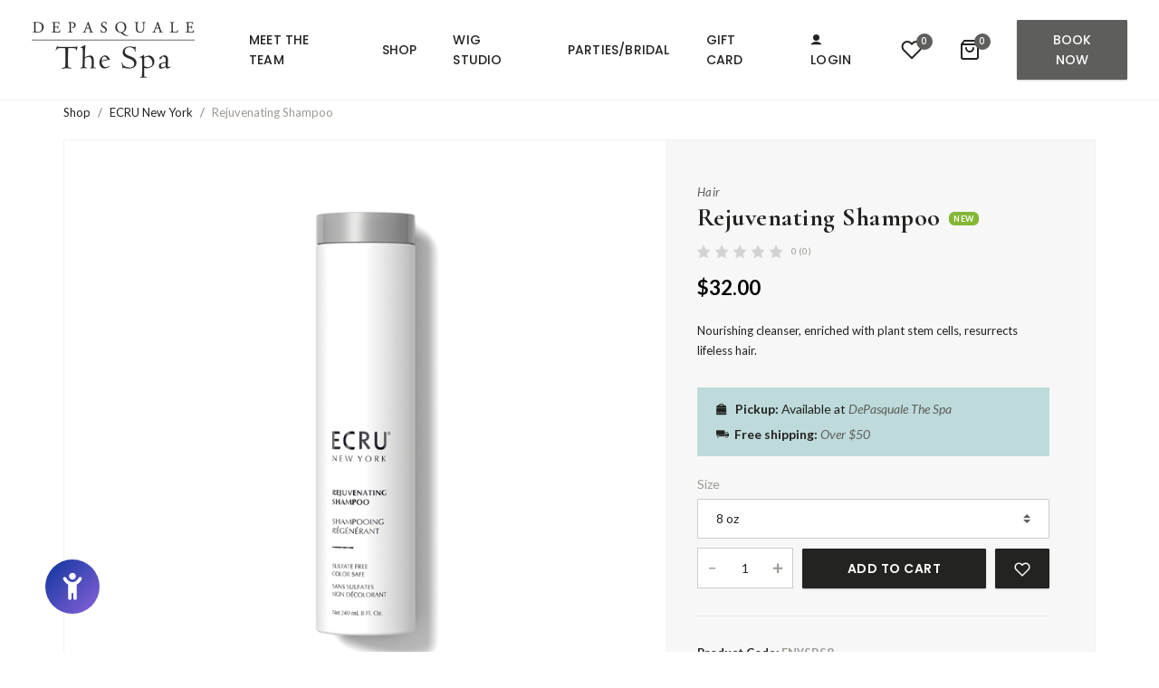

--- FILE ---
content_type: text/html; charset=UTF-8
request_url: https://www.depasqualethespa.com/shop/product/rejuvenating-shampoo
body_size: 134709
content:
<!doctype html>
<html lang="en-US">
	<head>
		<meta charset="utf-8">
		<meta http-equiv="x-ua-compatible" content="ie=edge">

		<title>Rejuvenating Shampoo - DePasquale The Spa</title>
		<meta name="keywords" content="Rejuvenating Shampoo, ECRU New York, Hair, Shampoo & Conditioner, Shampoo, Signature, ENYSRS8,  ENYSRS2, ENYSRS24">
		<meta name="description" content="Nourishing cleanser, enriched with plant stem cells, resurrects lifeless hair.">
  <link rel="canonical" href="https://www.depasqualethespa.com/" />
    <meta property="og:title" content="" />
    <meta name="description" content="" />
		<link rel="shortcut icon" href="https://www.depasqualethespa.com/assets/images/favicon.png" type="image/png" />
		<meta name="viewport" content="width=device-width, initial-scale=1, shrink-to-fit=no">
		<link rel="stylesheet" href="https://fonts.googleapis.com/css2?family=Cormorant+Garamond:ital,wght@0,400;0,600;0,700;1,400&family=Lato:ital,wght@0,300;0,400;0,700;1,400&family=Poppins:wght@400;500;600;700&display=swap">
		<link rel="stylesheet" href="https://www.depasqualethespa.com/assets/style/jquery.raty.css">
		<link rel="stylesheet" href="https://www.depasqualethespa.com/assets/style/lightgallery.min.css">
		<link rel="stylesheet" href="https://www.depasqualethespa.com/assets/style/video-js.min.css">
		<link rel="stylesheet" href="https://www.depasqualethespa.com/assets/style/icofont.min.css">
		<link rel="stylesheet" href="https://www.depasqualethespa.com/assets/style/jquery.mmenu.all.css">
		<link rel="stylesheet" href="https://www.depasqualethespa.com/assets/style/bootstrap.css">
		<link rel="stylesheet" href="https://www.depasqualethespa.com/assets/style/style.css?v=1769342779">
		
		<link rel="stylesheet" href="https://fonts.googleapis.com/css?family=Montserrat:400,500,600,700|Questrial|Slabo+27px">
		<link rel="stylesheet" href="https://www.depasqualethespa.com/assets/style/all.css">
		<link rel="stylesheet" href="https://www.depasqualethespa.com/assets/style/jquery.mCustomScrollbar.css">
		<link rel="stylesheet" href="https://www.depasqualethespa.com/assets/style/ada.css">
		
<!-- Google tag (gtag.js) -->
<script async src="https://www.googletagmanager.com/gtag/js?id=G-RG4H6NBYYS"></script>
<script>
  window.dataLayer = window.dataLayer || [];
  function gtag(){dataLayer.push(arguments);}
  gtag('js', new Date());

  gtag('config', 'G-RG4H6NBYYS');
</script>
	</head>
	<body>
		
		<!-- Wrapper -->
		<div class="wrapper">
					<header class="header header--bg">
								<div class="topbar d-none">
					<div class="container-fluid">
						<div class="d-flex align-items-center justify-content-between">
							<div class="topbar__phone"><span class="icofont-phone mr-5"></span> Book an Appointment <a class="font-weight-semibold" href="#">973 538 3811</a></div>
							<ul class="topbar__list mr-lg-10">
								<li><a href="#">Sign In</a> <span class="divider">/</span> <a href="#">Register</a></li>
								<li><a href="#"><i class="icofont-user-alt-3"></i> Welcome <strong class="font-weight-semibold">Ruben Morales</strong></a></li>
								<li>
									<a href="#"><svg title="Search" class="topbar__icon" viewBox="0 0 24 24" width="24" height="24" stroke="currentColor" stroke-width="2" fill="none" stroke-linecap="round" stroke-linejoin="round"><circle cx="11" cy="11" r="8"></circle><line x1="21" y1="21" x2="16.65" y2="16.65"></line></svg></a>
								</li>
								<li>
									<a href="#"><svg title="Wishlist" class="topbar__icon" viewBox="0 0 24 24" width="24" height="24" stroke="currentColor" stroke-width="2" fill="none" stroke-linecap="round" stroke-linejoin="round"><path d="M20.84 4.61a5.5 5.5 0 0 0-7.78 0L12 5.67l-1.06-1.06a5.5 5.5 0 0 0-7.78 7.78l1.06 1.06L12 21.23l7.78-7.78 1.06-1.06a5.5 5.5 0 0 0 0-7.78z"></path></svg></a>
								</li>
								<li>
									<a href="#">
										<svg title="Cart" class="topbar__icon" viewBox="0 0 24 24" width="24" height="24" stroke="currentColor" stroke-width="2" fill="none" stroke-linecap="round" stroke-linejoin="round"><circle cx="9" cy="21" r="1"></circle><circle cx="20" cy="21" r="1"></circle><path d="M1 1h4l2.68 13.39a2 2 0 0 0 2 1.61h9.72a2 2 0 0 0 2-1.61L23 6H6"></path></svg>
										<span class="count">0</span>
									</a>
								</li>
							</ul>
						</div>
					</div>
				</div>
				<!--<div class="notification-bar covid19">
					<div class="notification-bar__con d-flex align-items-center justify-content-md-center">
						<i class="alert-icofont icofont-safety"></i> Enhanced Health & Safety Measures - <a class="ml-5" href="https://www.depasqualethespa.com/enhanced-health-safety-measures">Learn More</a>
					</div>
					<a class="notification__close" href="#"><i class="icofont-close"></i></a>
				</div> -->
				<!--<div class="notification-bar covid19">
					<div class="notification-bar__con d-flex align-items-center justify-content-md-center">
						<i class="alert-icofont icofont-safety"></i> Work Hours: We will be open from 9am-9pm on Monday, 12/26
					</div>
					<a class="notification__close" href="#"><i class="icofont-close"></i></a>
				</div>				-->
				<div class="header-primary">
					<div class="container-fluid">
						<nav class="navbar navbar-expand-lg custom-navbar p-lg-0 position-static">
							<a class="navbar-brand" href="https://www.depasqualethespa.com/">
								<img src="https://www.depasqualethespa.com/assets/images/logo-white-2x.png" alt="Depasquale The Spa Logo">
								<img class="logo-black" src="https://www.depasqualethespa.com/assets/images/logo-2x.png" alt="Depasquale The Spa Logo">
							</a>

							<a class="navbar-toggler" href="#mobile-navmenu">
								<span class="icon-bar"></span>
								<span class="icon-bar"></span>
								<span class="icon-bar"></span>
							</a>
							<ul class="navbar-nav navbar-nav--mobile d-flex d-lg-none">
								<li class="d-none">
									<a href="#"><svg title="Search" class="topbar__icon" viewBox="0 0 24 24" width="24" height="24" stroke="currentColor" stroke-width="2" fill="none" stroke-linecap="round" stroke-linejoin="round"><circle cx="11" cy="11" r="8"></circle><line x1="21" y1="21" x2="16.65" y2="16.65"></line></svg></a>
								</li>
								<li>
									<a title="Wishlist" href="https://www.depasqualethespa.com/my-wishlist">
										<svg title="Wishlist" viewBox="0 0 24 24" width="24" height="24" stroke="currentColor" stroke-width="2" fill="none" stroke-linecap="round" stroke-linejoin="round" class="css-i6dzq1"><path d="M20.84 4.61a5.5 5.5 0 0 0-7.78 0L12 5.67l-1.06-1.06a5.5 5.5 0 0 0-7.78 7.78l1.06 1.06L12 21.23l7.78-7.78 1.06-1.06a5.5 5.5 0 0 0 0-7.78z"></path></svg>
										<span class="count count--wishlist wishlist_count">0</span>
									</a>
								</li>
														<li>
									<a href="#" class="mcartSidebar">
										<svg title="Cart" viewBox="0 0 24 24" width="24" height="24" stroke="currentColor" stroke-width="2" fill="none" stroke-linecap="round" stroke-linejoin="round"><path d="M6 2L3 6v14a2 2 0 0 0 2 2h14a2 2 0 0 0 2-2V6l-3-4z"></path><line x1="3" y1="6" x2="21" y2="6"></line><path d="M16 10a4 4 0 0 1-8 0"></path></svg>
										<span class="count cart_item_count">0</span>
									</a>
								</li>
													</ul>

							<div class="collapse navbar-collapse ml-xl-30" id="mobileMenu">
								<ul class="navbar-nav ml-auto main-nav">
									<!--<li class="nav-item hover-menu">-->
									<!--	<a href="https://www.depasqualethespa.com/services">Services</a>-->
									<!--	<div class="hover-menu__wrapper animated slideInDown">-->
									<!--		<div class="hover-menu__inner">-->
									<!--			<div class="container">-->
									<!--				<div class="row w-100">-->
									<!--					<div class="col-3 d-flex flex-column justify-content-between align-items-start">-->
									<!--						<div class="">-->
									<!--							<h3 class="hover-menu__title">The Spa</h3>-->
									<!--							<ul class="hover-menu__list"><li><a href="https://www.depasqualethespa.com/service/spa-aesthetic-services">Spa Aesthetic Services</a></li><li><a href="https://www.depasqualethespa.com/service/facials">Facials</a></li><li><a href="https://www.depasqualethespa.com/service/massage-therapies">Massage Therapies</a></li><li><a href="https://www.depasqualethespa.com/service/body-treatments">Body Treatments</a></li><li><a href="https://www.depasqualethespa.com/service/waxing">Waxing</a></li><li><a href="https://www.depasqualethespa.com/service/threading">Threading</a></li><li><a href="https://www.depasqualethespa.com/service/sculptice">Sculptice&reg;</a></li></ul>-->
									<!--						</div>
									<!--					</div>-->
									<!--					<div class="col-3 d-flex flex-column align-items-start">-->
									<!--						<div class="mb-10 serv-salon">-->
									<!--							<h3 class="hover-menu__title">The Salon</h3>-->
									<!--							<ul class="hover-menu__list"><li><a href="https://www.depasqualethespa.com/service/cutting-styling">Cutting &amp; Styling</a></li><li><a href="https://www.depasqualethespa.com/service/keratin-texture-treatments">Keratin &amp; Texture Treatments</a></li><li><a href="https://www.depasqualethespa.com/service/colour">Colour</a></li><li><a href="https://www.depasqualethespa.com/service/conditioning">Conditioning</a></li><li><a href="https://www.depasqualethespa.com/service/wigs-hair-extensions">Wigs &amp; Hair Extensions</a></li><li><a href="https://www.depasqualethespa.com/service/make-up-and-lash-studio">Make-up and Lash Studio</a></li><li><a href="https://www.depasqualethespa.com/service/barbering">Barbering</a></li><li><a href="https://www.depasqualethespa.com/service/nail-services">Nail Services</a></li></ul>-->
									<!--							<ul class="hover-menu__list">-->
									<!--							<li><a href="../wigs-studio">Wig Studio</a>  </li></ul>-->
									<!--						</div>-->
									<!--					</div>-->
									<!--					<div class="col-3 d-flex flex-column justify-content-between align-items-start">-->
									<!--						<div class="mb-10">-->
									<!--							<h3 class="hover-menu__title">Bridal Services</h3>-->
									<!--							<ul class="hover-menu__list">-->
									<!--								<li><a href="https://www.depasqualethespa.com/bridal-services#in-salon">In Salon</a></li>-->
									<!--								<li><a href="https://www.depasqualethespa.com/bridal-services#on-location">On Location</a></li>-->
									<!--							</ul>-->
									<!--						</div>-->
									<!--					</div>-->
									<!--					<div class="col-3 d-flex flex-column align-items-start">-->
									<!--						<div class="">-->
									<!--							<h3 class="hover-menu__title">Experiences & Packages</h3>-->
									<!--							<ul class="hover-menu__list">-->
									<!--								<li><a href="https://www.depasqualethespa.com/experiences-packages/a-day-at-depasquale">A Day at DePasquale</a></li>-->
																	<!--<li><a href="https://www.depasqualethespa.com/experiences-packages/couples-retreat">Couples Retreat</a></li>-->
																	<!--<li><a href="https://www.depasqualethespa.com/experiences-packages/depasquale-experience">DePasquale Experience</a></li>-->
									<!--								<li><a href="https://www.depasqualethespa.com/experiences-packages/girls-night-out-classic">Girls Night Out (Massage)</a></li>-->
									<!--								<li><a href="https://www.depasqualethespa.com/experiences-packages/girls-night-out-deluxe">Girls Night Out (Facial)</a></li>-->
									<!--								<li><a href="https://www.depasqualethespa.com/experiences-packages/prenatal-pamper">Prenatal Pamper</a></li>-->
									<!--								<li><a href="https://www.depasqualethespa.com/experiences-packages/pure-bliss">Pure Bliss</a></li>-->
									<!--								<li><a href="https://www.depasqualethespa.com/experiences-packages/refresh-amp-relax">Refresh & Relax</a></li>-->
																	<!--<li><a href="https://www.depasqualethespa.com/experiences-packages/s-039-mores-indulgence">S'mores Indulgence</a></li>-->
									<!--								<li><a href="https://www.depasqualethespa.com/experiences-packages/the-gentleman">The Gentleman</a></li>-->
																	<!--<li><a href="https://www.depasqualethespa.com/experiences-packages/unwind-glow">Unwind & Glow</a></li>-->
																	<!--<li><a href="https://www.depasqualethespa.com/experiences-packages/warm-stone-splendor">Warm Stone Splendor</a></li>-->
									<!--							</ul>-->
									<!--						</div>-->
									<!--					</div>-->
									<!--				</div>-->

									<!--			</div>-->
									<!--		</div>-->
									<!--	</div>-->
									<!--</li>-->
									<li class="nav-item"><a href="https://www.depasqualethespa.com/meet-the-team">Meet the team</a></li>
								<!--	<li class="nav-item dropdown dropdown-hover">-->
																<!--		<a href="#" data-toggle="dropdown" aria-haspopup="true" aria-expanded="false">Gift Card</a>-->
								<!--		<div class="dropdown-menu animated slideInDown mt-0">-->
								<!--			<a class="dropdown-item" href="https://www.depasqualethespa.com/experiences-packages">Gift Card</a>-->
								<!--			<a class="dropdown-item" target="_blank" href="https://depasquale.zenoti.com/webstoreNew/giftcards/0886e06c-fecf-4c88-86d5-d26072cb5c4e">E-Gift Card</a>-->
											<!--<a class="dropdown-item" href="https://shop.depasqualethespa.com/egiftcard-bonus.php">E-Gift Card</a>-->
								<!--		</div>-->
								<!--	</li>-->

									<!--<li class="nav-item"><a href="">Events</a></li>-->

									<li class="nav-item dropdown dropdown-hover">
										<a href="" data-toggle="dropdown" aria-haspopup="true" aria-expanded="false">Shop</a>
										<div class="dropdown-menu animated slideInDown mt-0">
											<a class="dropdown-item" href="https://www.depasqualethespa.com/shop/all-products">All Products</a>
											<a class="dropdown-item" href="https://www.depasqualethespa.com/shop/category/at-home-kits">Rescue Kits</a>
											<a class="dropdown-item" href="https://www.depasqualethespa.com/brands">By Brand</a>
										</div>
									</li>
									<!--<li class="nav-item hover-menu">-->
									<!--<a href="https://www.depasqualethespa.com/press">About Us/Press</a></li>-->
									<!--<li class="nav-item hover-menu">
									<a href="https://www.depasqualethespa.com/meet-the-team">Meet The Teams</a></li>-->
									<li class="nav-item hover-menu">
									<a href="https://www.depasqualethespa.com/wigs-studio">Wig Studio</a></li>
									<li class="nav-item hover-menu">
									<a href="https://www.depasqualethespa.com/parties-and-bridal">Parties/Bridal</a></li>
									<li class="nav-item hover-menu">
									<a href="https://www.depasqualethespa.com/gift-card">Gift Card</a></li>
 
									<!--	<li class="nav-item hover-menu active hover-men">
									<a href="https://www.depasqualethespa.com/shop">Shop</a>-->
										<div class="hover-menu__wrapper animated slideInDown">
											<div class="hover-menu__inner">
												<div class="container">
													<div class="row w-100">
													    <div class="col-md-8">
													        <div class="row w-100">

				<div class="col-md-4">
				    <h3 class="hover-menu__title">Categories</h3>
					<ul class="hover-menu__list">
			
						<li>
							<a href="https://www.depasqualethespa.com/shop/category/at-home-kits">At Home Kits</a>
						</li>
				
						<li>
							<a href="https://www.depasqualethespa.com/shop/category/depasquale-tv">DePasquale TV</a>
						</li>
				
						<li>
							<a href="https://www.depasqualethespa.com/shop/category/baby-amp-kids-care">Baby &amp; Kids Care</a>
						</li>
				
						<li>
							<a href="https://www.depasqualethespa.com/shop/category/hair">Hair</a>
						</li>
				
						<li>
							<a href="https://www.depasqualethespa.com/shop/category/makeup">MakeUp</a>
						</li>
				
						<li>
							<a href="https://www.depasqualethespa.com/shop/category/skincare">Skincare</a>
						</li>
				
						<li>
							<a href="https://www.depasqualethespa.com/shop/category/tools-amp-brushes">Tools &amp; Brushes</a>
						</li>
				
						<li>
							<a href="https://www.depasqualethespa.com/shop/category/bath-amp-body">Bath &amp; Body</a>
						</li>
				
					</ul>
				</div>
			
				<div class="col-md-4">
					<h3 class="hover-menu__title">Brands</h3>
					<ul class="hover-menu__list">
			
						<li>
							<a href="https://www.depasqualethespa.com/shop/brand/amika">Amika</a>
						</li>
					
						<li>
							<a href="https://www.depasqualethespa.com/shop/brand/circadia">Circadia </a>
						</li>
					
						<li>
							<a href="https://www.depasqualethespa.com/shop/brand/color-wow">Color Wow</a>
						</li>
					
						<li>
							<a href="https://www.depasqualethespa.com/shop/brand/depasquale-the-spa">DePasquale The Spa</a>
						</li>
					
						<li>
							<a href="https://www.depasqualethespa.com/shop/brand/rescue-kit">DIY Kits</a>
						</li>
					
						<li>
							<a href="https://www.depasqualethespa.com/shop/brand/jolie-skin-co-showerheads">Jolie Skin Co. Showerheads</a>
						</li>
					
						<li>
							<a href="https://www.depasqualethespa.com/shop/brand/olaplex">Olaplex</a>
						</li>
					<li><a class="text-dark a-underline" href="https://www.depasqualethespa.com/brands">View All</a></li>
					</ul>
				</div>
			
				<div class="col-md-4">
					<h3 class="hover-menu__title">Our Selection</h3>
					<ul class="hover-menu__list">
			
						<li>
							<a href="https://www.depasqualethespa.com/shop/selection/best_seller">Best Sellers</a>
						</li>
					
						<li>
							<a href="https://www.depasqualethespa.com/shop/selection/new_arrival">New Arrivals</a>
						</li>
					
						<li>
							<a href="https://www.depasqualethespa.com/shop/selection/shop_depasquale_tv">Shop DePasquale TV</a>
						</li>
					
						<li>
							<a href="https://www.depasqualethespa.com/shop/selection/travel_size">Travel Sizes</a>
						</li>
					
						<li>
							<a href="https://www.depasqualethespa.com/shop/selection/value_size">Value Sizes</a>
						</li>
					
						<li>
							<a href="https://www.depasqualethespa.com/shop/selection/gift_sets_kits">Gift Sets & Kits</a>
						</li>
					
					</ul>
				</div>
			                                                            </div>
                                                        </div>
														<div class="col-md-4">
															<h3 class="hover-menu__title">New Arrivals</h3>

                                                                <a href="https://www.depasqualethespa.com/shop/product/air-dry-foam" class="hp-item d-flex align-items-center">
    																<div class="hp-item__img">
    																	<img class="img-fluid" src="https://www.depasqualethespa.com/assets/images/product/thumb/airdry-foam-4oz.png" alt="Air-Dry Foam">
    																</div>
    																<div class="hp-item__info pl-10">
    																	<h4>Air-Dry Foam</h4>
    																	<span class="d-block text-primary">$30.00</span>
    																</div>
    															</a>
            
                                                                <a href="https://www.depasqualethespa.com/shop/product/smoothing-blow-dry-spray" class="hp-item d-flex align-items-center">
    																<div class="hp-item__img">
    																	<img class="img-fluid" src="https://www.depasqualethespa.com/assets/images/product/thumb/smoothing-blow-dry-spray-5oz.png" alt="Smoothing Blow-Dry Spray">
    																</div>
    																<div class="hp-item__info pl-10">
    																	<h4>Smoothing Blow-Dry Spray</h4>
    																	<span class="d-block text-primary">$32.00</span>
    																</div>
    															</a>
            
                                                                <a href="https://www.depasqualethespa.com/shop/product/rejuvenating-shampoo" class="hp-item d-flex align-items-center">
    																<div class="hp-item__img">
    																	<img class="img-fluid" src="https://www.depasqualethespa.com/assets/images/product/thumb/ecru-rejuvenating-shampoo-8oz.png" alt="Rejuvenating Shampoo">
    																</div>
    																<div class="hp-item__info pl-10">
    																	<h4>Rejuvenating Shampoo</h4>
    																	<span class="d-block text-primary">$16.00 &ndash; $54.00</span>
    																</div>
    															</a>
            														</div>
													</div><!--/.row-->

												</div>
											</div>
										</div>
									<!--	</li>-->
									<!--<li class="nav-item">
										<a href="https://shop.depasqualethespa.com/signin.php"><i class="icofont-ui-user user-icon"></i> Login</a>
									</li>-->
																						<!--		<li class="nav-item">
										<a href="https://www.depasqualethespa.com/login" data-placement="bottom" tabindex="0"><i class="icofont-ui-user user-icon"></i> Login</a>
									</li>
							-->
									<li class="nav-item">
										<a href="https://depasquale.zenoti.com/webstoreNew/services/0886e06c-fecf-4c88-86d5-d26072cb5c4e" target="_blank" data-placement="bottom" tabindex="0"><i class="icofont-ui-user user-icon"></i> Login</a>
									</li>
														
																	<li class="nav-item">
										<a href="https://www.depasqualethespa.com/my-wishlist" class="wishlist_count_link">
											<svg title="Wishlist" viewBox="0 0 24 24" width="24" height="24" stroke="currentColor" stroke-width="2" fill="none" stroke-linecap="round" stroke-linejoin="round" class="css-i6dzq1"><path d="M20.84 4.61a5.5 5.5 0 0 0-7.78 0L12 5.67l-1.06-1.06a5.5 5.5 0 0 0-7.78 7.78l1.06 1.06L12 21.23l7.78-7.78 1.06-1.06a5.5 5.5 0 0 0 0-7.78z"></path></svg>
											<span class="count wishlist_count">0</span>
										</a>
									</li>
									<li class="nav-item">
										<a href="#" class="mcartSidebar">
											<svg title="Cart" viewBox="0 0 24 24" width="24" height="24" stroke="currentColor" stroke-width="2" fill="none" stroke-linecap="round" stroke-linejoin="round"><path d="M6 2L3 6v14a2 2 0 0 0 2 2h14a2 2 0 0 0 2-2V6l-3-4z"></path><line x1="3" y1="6" x2="21" y2="6"></line><path d="M16 10a4 4 0 0 1-8 0"></path></svg>
											<span class="count cart_item_count">0</span>
										</a>
									</li>
																<!--<li class="nav-item"><a class="btn btn-primary" href="https://shop.depasqualethespa.com/book-online">Book Now</a></li>-->
									<li class="nav-item"><a class="btn btn-primary" href="https://depasquale.zenoti.com/webstoreNew/services/0886e06c-fecf-4c88-86d5-d26072cb5c4e">Book Now</a></li>
									<!--<li class="nav-item"><a class="btn btn-primary" target="_blank" href="https://depasquale.zenoti.com/webstoreNew/0886e06c-fecf-4c88-86d5-d26072cb5c4e">Book Now</a></li>--> 
									<!--<li class="nav-item"><a class="btn btn-primary" href="https://shop.depasqualethespa.com/online-booking-unavailable.php">Book Now</a></li>-->
								</ul> 
							</div>
						</nav>
					</div>
				</div>
			</header>

			<nav class="mobile-nav d-block d-lg-none">
				<ul class="mobile-nav__list d-flex justify-content-center">
					<!--<li><a href="https://www.depasqualethespa.com/services">Services</a></li>-->
					<li><a class="mobile-nav__gc" href="https://www.depasqualethespa.com/experiences-packages">Gift Card</a></li>
					<!--<li><a href="https://www.depasqualethespa.com/shop">Shop</a></li>-->
					<li><a class="btn btn-primary" href="https://shop.depasqualethespa.com/book-online">Book Now</a></li>
					<!--<li><a target="_blank" href="https://depasquale.zenoti.com/webstoreNew/0886e06c-fecf-4c88-86d5-d26072cb5c4e">Book Now</a></li>-->
					<!-- <a href="https://shop.depasqualethespa.com/online-booking-unavailable.php">Book Now</a></li>-->
				</ul>
			</nav>
			
			<div class="backdrop"></div>
			<!-- Cart Sidebar -->
			<div class="mcart-sidebar" id="mcart-sidebar">
				<div class="mcart-head-2 d-flex align-items-center justify-content-between">
					<div class="mcart-item-count mt-0"><span class="cart_item_count">0</span><i class="icofont-bag"></i></div>
					<h4>Shopping Bag</h4>
					<a class="mcart-close position-static">Close</a>
				</div>
				<div class="mcart-body">
					
			<div class="mcart-empty">
				<svg xmlns="http://www.w3.org/2000/svg" width="24" height="24" viewBox="0 0 24 24" fill="none" stroke="currentColor" stroke-width="2" stroke-linecap="round" stroke-linejoin="round" class="feather feather-shopping-cart"><circle cx="8" cy="21" r="2"></circle><circle cx="20" cy="21" r="2"></circle><path d="M5.67 6H23l-1.68 8.39a2 2 0 0 1-2 1.61H8.75a2 2 0 0 1-2-1.74L5.23 2.74A2 2 0 0 0 3.25 1H1"></path></svg>
				<p>Please add a product to your shopping bag in order to checkout.</p>
			</div>
							</div> 
				<div class="mcart-bottom">
					<div class="mcart-bottom-inner">
						<div class="mcart-subtotal d-flex align-items-center justify-content-between">
							<p class="mb-0">Subtotal</p>
							<span class="cart_sub_total">$0.00</span>
						</div>
						<p class="mt-20 mb-25 text-grey">Taxes calculated at checkout.</p>
						<div class="checkout-btn mb-10 pb-5">
							<a class="btn btn-block btn-dark disabled" href="https://www.depasqualethespa.com/cart/" disabled="disabled">Checkout</a>
						</div>
						<a class="a-underline" href="https://www.depasqualethespa.com/shop/all-products">Continue Shopping</a>
					</div>
				</div>
			</div><!--/Cart Sidebar-->
			
			<!-- Mycoupon Sidebar-->
			<div class="mcart-sidebar" id="mycoupon-sidebar">
				<div class="mcart-head">
					<h4>My Promo Codes</h4>
					<a class="mcart-close"><svg title="Cart" xmlns="http://www.w3.org/2000/svg" width="24" height="24" viewBox="0 0 24 24" fill="none" stroke="currentColor" stroke-width="2" stroke-linecap="round" stroke-linejoin="round" class="feather feather-x"><line x1="18" y1="6" x2="6" y2="18"></line><line x1="6" y1="6" x2="18" y2="18"></line></svg></a>
					<span class="mcart-item-count">Available Promo Codes: 0</span>
					<form method="post" action="https://www.depasqualethespa.com/cart" class="ajaxForm">
						<input type="hidden" name="formType" value="dynamic">
						<input type="hidden" name="formName" value="coupon">
						<input type="hidden" name="formTitle" value="Promo Code">
						<div class="input-group">
							<input type="text" name="couponcode" class="form-control form-control-sm">
							<span class="input-group-btn">
								<button aria-label="Apply" class="btn btn-copy-code btn-dark btn-sm ml-5" name="applyCoupon">Apply</button>
							</span>
						</div>
						<div class="alert formAlert mt-10 hide"></div>
					</form>
				</div>
				<div class="mcart-body">
					<div class="mcart-empty">
						<svg title="Promo" class="feather feather-gift sc-dnqmqq jxshSx" xmlns="http://www.w3.org/2000/svg" width="24" height="24" viewBox="0 0 24 24" fill="none" stroke="currentColor" stroke-width="2" stroke-linecap="round" stroke-linejoin="round" aria-hidden="true"><polyline points="20 12 20 22 4 22 4 12"></polyline><rect x="2" y="7" width="20" height="5"></rect><line x1="12" y1="22" x2="12" y2="7"></line><path d="M12 7H7.5a2.5 2.5 0 0 1 0-5C11 2 12 7 12 7z"></path><path d="M12 7h4.5a2.5 2.5 0 0 0 0-5C13 2 12 7 12 7z"></path></svg>
						<p>No promo codes are available.</p>
					</div>
							</div>
			</div><!--/Mycoupon Sidebar -->

			<nav id="mobile-navmenu">
				<ul>
					<!--<li class="mm-auth-menu">
						<a href="#"><i class="icofont-ui-user mr-5"></i> Login</a>
					</li>-->
					<li>
						<span>Services</span>
						<ul>
							<li>
								<span>The Spa</span>
								<ul><li><a href="https://www.depasqualethespa.com/service/spa-aesthetic-services">Spa Aesthetic Services</a></li><li><a href="https://www.depasqualethespa.com/service/facials">Facials</a></li><li><a href="https://www.depasqualethespa.com/service/massage-therapies">Massage Therapies</a></li><li><a href="https://www.depasqualethespa.com/service/body-treatments">Body Treatments</a></li><li><a href="https://www.depasqualethespa.com/service/waxing">Waxing</a></li><li><a href="https://www.depasqualethespa.com/service/threading">Threading</a></li><li><a href="https://www.depasqualethespa.com/service/sculptice">Sculptice&reg;</a></li></ul>							</li>
							<li>
								<span>The Salon</span>
								<ul><li><a href="https://www.depasqualethespa.com/service/cutting-styling">Cutting &amp; Styling</a></li><li><a href="https://www.depasqualethespa.com/service/keratin-texture-treatments">Keratin &amp; Texture Treatments</a></li><li><a href="https://www.depasqualethespa.com/service/colour">Colour</a></li><li><a href="https://www.depasqualethespa.com/service/conditioning">Conditioning</a></li><li><a href="https://www.depasqualethespa.com/service/wigs-hair-extensions">Wigs &amp; Hair Extensions</a></li><li><a href="https://www.depasqualethespa.com/service/make-up-and-lash-studio">Make-up and Lash Studio</a></li><li><a href="https://www.depasqualethespa.com/service/barbering">Barbering</a></li><li><a href="https://www.depasqualethespa.com/service/nail-services">Nail Services</a></li></ul>								<ul class="hover-menu__list">
								<li><a href="../wigs-studio">Wig Studio</a>  </li></ul>
							</li>
							<li>
								<span>Bridal Services</span>
								<ul>
									<li><a href="https://www.depasqualethespa.com/bridal-services#in-salon">In Salon</a></li>
									<li><a href="https://www.depasqualethespa.com/bridal-services#on-location">On Location</a></li>
								</ul>
							</li>
												<li>
								<span>Experiences & Packages</span>
								<ul>
                                	<li><a href="https://www.depasqualethespa.com/experiences-packages/a-day-at-depasquale">A Day at DePasquale</a></li>
                                	<!--<li><a href="https://www.depasqualethespa.com/experiences-packages/couples-retreat">Couples Retreat</a></li>
                                	<li><a href="https://www.depasqualethespa.com/experiences-packages/depasquale-experience">DePasquale Experience</a></li>-->
									<li><a href="https://www.depasqualethespa.com/experiences-packages/girls-night-out-classic">Girls Night Out (Massage)</a></li>
									<li><a href="https://www.depasqualethespa.com/experiences-packages/girls-night-out-deluxe">Girls Night Out (Facial)</a></li>
                                	<li><a href="https://www.depasqualethespa.com/experiences-packages/prenatal-pamper">Prenatal Pamper</a></li>
                                	<li><a href="https://www.depasqualethespa.com/experiences-packages/pure-bliss">Pure Bliss</a></li>
                                	<li><a href="https://www.depasqualethespa.com/experiences-packages/refresh-amp-relax">Refresh &amp; Relax</a></li>
									<!--<li><a href="https://www.depasqualethespa.com/experiences-packages/s-039-mores-indulgence">S'mores Indulgence</a></li>-->
									<li><a href="https://www.depasqualethespa.com/experiences-packages/the-gentleman">The Gentleman</a></li>
                                	<!--<li><a href="https://www.depasqualethespa.com/experiences-packages/unwind-glow">Unwind &amp; Glow</a></li>-->
                                	<!--<li><a href="https://www.depasqualethespa.com/experiences-packages/warm-stone-splendor">Warm Stone Splendor</a></li>-->
								</ul>
							</li>
											</ul>
					</li>
					<li><a href="https://www.depasqualethespa.com/meet-the-team">Meet the Team</a></li>
										<li class="gc-list">
						<span>Gift Card</span>
						<ul>
							<li><a href="https://www.depasqualethespa.com/experiences-packages">Gift Card</a></li>
							<li><a target="_blank" href="https://depasquale.zenoti.com/webstoreNew/giftcards/0886e06c-fecf-4c88-86d5-d26072cb5c4e">E-Gift Card</a></li>
							<!--<li><a href="https://shop.depasqualethespa.com/egiftcard-bonus.php">E-Gift Card</a></li>-->
						</ul>
					</li> 
					<li>
					    <span>Shop</span>
					    <ul>
							<li>
								<span>Categories</span>
								<ul>
								    
				        <li><a href="https://www.depasqualethespa.com/shop/category/at-home-kits">At Home Kits</a></li>
				
				        <li><a href="https://www.depasqualethespa.com/shop/category/depasquale-tv">DePasquale TV</a></li>
				
				        <li><a href="https://www.depasqualethespa.com/shop/category/baby-amp-kids-care">Baby &amp; Kids Care</a></li>
				
				        <li><a href="https://www.depasqualethespa.com/shop/category/hair">Hair</a></li>
				
				        <li><a href="https://www.depasqualethespa.com/shop/category/makeup">MakeUp</a></li>
				
				        <li><a href="https://www.depasqualethespa.com/shop/category/skincare">Skincare</a></li>
				
				        <li><a href="https://www.depasqualethespa.com/shop/category/tools-amp-brushes">Tools &amp; Brushes</a></li>
				
				        <li><a href="https://www.depasqualethespa.com/shop/category/bath-amp-body">Bath &amp; Body</a></li>
												</ul>
							</li>
							<li>
								<span>Brands</span>
								<ul>
								    
						<li><a href="https://www.depasqualethespa.com/shop/brand/amika">Amika</a></li>
					
						<li><a href="https://www.depasqualethespa.com/shop/brand/circadia">Circadia </a></li>
					
						<li><a href="https://www.depasqualethespa.com/shop/brand/color-wow">Color Wow</a></li>
					
						<li><a href="https://www.depasqualethespa.com/shop/brand/depasquale-the-spa">DePasquale The Spa</a></li>
					
						<li><a href="https://www.depasqualethespa.com/shop/brand/rescue-kit">DIY Kits</a></li>
					
						<li><a href="https://www.depasqualethespa.com/shop/brand/jolie-skin-co-showerheads">Jolie Skin Co. Showerheads</a></li>
					
						<li><a href="https://www.depasqualethespa.com/shop/brand/olaplex">Olaplex</a></li>
													   <!--<li><a href="'.SITE_PATH.'brands">View All</a></li>-->
								</ul>
							</li>
							<li>
								<span>Our Selection</span>
								<ul>
								    
						<li><a href="https://www.depasqualethespa.com/shop/selection/best_seller">Best Sellers</a></li>
					
						<li><a href="https://www.depasqualethespa.com/shop/selection/new_arrival">New Arrivals</a></li>
					
						<li><a href="https://www.depasqualethespa.com/shop/selection/shop_depasquale_tv">Shop DePasquale TV</a></li>
					
						<li><a href="https://www.depasqualethespa.com/shop/selection/travel_size">Travel Sizes</a></li>
					
						<li><a href="https://www.depasqualethespa.com/shop/selection/value_size">Value Sizes</a></li>
					
						<li><a href="https://www.depasqualethespa.com/shop/selection/gift_sets_kits">Gift Sets & Kits</a></li>
													</ul>
							</li>
						</ul>
					</li>
				    <li><a href="https://shop.depasqualethespa.com/book-online">Book Now</a></li>					
					<!--<li><a target="_blank" href="https://depasquale.zenoti.com/webstoreNew/0886e06c-fecf-4c88-86d5-d26072cb5c4e">Book Now</a></li>-->
				    <!--<li><a href="https://shop.depasqualethespa.com/online-booking-unavailable.php">Book Now</a></li>-->
				</ul>
			</nav>
			<div class="empty-space"></div>
	 
	<div class="single-product-section">
		<div class="container">
			<ol class="breadcrumb p-0 mt-n5 mb-20">
				<li class="breadcrumb-item"><a href="https://www.depasqualethespa.com/shop">Shop</a></li> 
				<li class="breadcrumb-item"><a href="https://www.depasqualethespa.com/shop/brand/ecru-new-york">ECRU New York</a></li>
				<li class="breadcrumb-item active" aria-current="page">Rejuvenating Shampoo</li>
			</ol>
			<div class="product-view">
				<div class="row mx-0">
					<div class="col-lg-7 ajax-loading">
						<div class="py-20 p-md-30">
							<div class="ajax-loading__img middle text-center py-20 py-md-50">
	                            <div class="spinner spinner-sm m-10"></div>
	
	                        </div>
							<div class="product-image">
								<div class="product-bands">
															</div>
															<div class="p-0">
									
		<div class="product-large ps-large">
	
			<div class="product-large__img active">
				<img class="img-fluid" src="https://www.depasqualethespa.com/assets/images/product/ecru-rejuvenating-shampoo-8oz.png" alt="Rejuvenating Shampoo - 8 oz">
			</div>
		
			<div class="product-large__img">
				<img class="img-fluid" src="https://www.depasqualethespa.com/assets/images/product/ecru-rejuvenating-shampoo-2oz.png" alt="Rejuvenating Shampoo - 2 oz">
			</div>
		
			<div class="product-large__img">
				<img class="img-fluid" src="https://www.depasqualethespa.com/assets/images/product/ecru-rejuvenating-shampoo-24oz.png" alt="Rejuvenating Shampoo - 24 oz">
			</div>
		
		</div>
	
	 
			<div class="product-thumbs ps-thumbs px-30 pb-0">
	
				<div class="px-5"><div class="product-thumbs__img active" data-option-value="8"><img class="img-fluid" src="https://www.depasqualethespa.com/assets/images/product/thumb/ecru-rejuvenating-shampoo-8oz.png" alt="Rejuvenating Shampoo - 8 oz"></div></div>
		
				<div class="px-5"><div class="product-thumbs__img" data-option-value="9"><img class="img-fluid" src="https://www.depasqualethespa.com/assets/images/product/thumb/ecru-rejuvenating-shampoo-2oz.png" alt="Rejuvenating Shampoo - 2 oz"></div></div>
		
				<div class="px-5"><div class="product-thumbs__img" data-option-value="10"><img class="img-fluid" src="https://www.depasqualethespa.com/assets/images/product/thumb/ecru-rejuvenating-shampoo-24oz.png" alt="Rejuvenating Shampoo - 24 oz"></div></div>
		
			</div> 
	
								</div>
							</div>
						</div>
					</div>
					<div class="col-lg-5 product-detail">
						<span>Hair</span>
						<h3>Rejuvenating Shampoo <span class="label-new">New</span></h3> 
						<div class="product-detail__rating d-inline-flex align-items-center goto-review">
							<div class="rating">
								<img src="https://www.depasqualethespa.com/assets/images/star-off.png" alt="1"> &nbsp;<img src="https://www.depasqualethespa.com/assets/images/star-off.png" alt="2"> &nbsp;<img src="https://www.depasqualethespa.com/assets/images/star-off.png" alt="3"> &nbsp;<img src="https://www.depasqualethespa.com/assets/images/star-off.png" alt="4"> &nbsp;<img src="https://www.depasqualethespa.com/assets/images/star-off.png" alt="5">								<input name="score" type="hidden" value="0" readonly="">
							</div>
							<small class="ml-10">0 (0)</small>
						</div>
						<div class="d-flex align-items-center product-price">
							$32.00																				</div>
						
						<div class="product-detail__desc mb-20 mb-md-30 pb-md-10">
							<p><span style="font-size: 13px;">Nourishing cleanser, enriched with plant stem cells, resurrects lifeless hair.</span></p>
            						</div>
						<div class="bg-pickup-options">
							<p><i class="icofont-bag mr-5"></i> <strong>Pickup: </strong><span class="pickup_availability"></span></p>
							<p><i style="font-size: 16px;" class="icofont-truck-alt mr-5"></i><strong>Free shipping: </strong> <em class="text-grey">Over $50</em></p>
						</div>
						<div class="form-group mb-10">
							<label class="control-label">Size</label>
							<select class="custom-select pv-select-option" aria-label="Product Size">
								
			<option value="8" selected="selected" data-index="0" data-id="8" data-opt_sku="ENYSRS8" data-dss_sku="ENYSRS8" data-opt_price="32.00" data-opt_price_original="0.00" data-opt_savings_value="" data-stock_qty="7" data-pickup_text="Available at <em class='text-grey'>DePasquale The Spa</em>">8 oz</option>
		
			<option value="9" data-index="1" data-id="9" data-opt_sku="ENYSRS2" data-dss_sku="ENYSRS2" data-opt_price="16.00" data-opt_price_original="0.00" data-opt_savings_value="" data-stock_qty="100" data-pickup_text="Available at <em class='text-grey'>DePasquale The Spa</em>">2 oz</option>
		
			<option value="10" data-index="2" data-id="10" data-opt_sku="ENYSRS24" data-dss_sku="ENYSRS24" data-opt_price="54.00" data-opt_price_original="0.00" data-opt_savings_value="" data-stock_qty="15" data-pickup_text="Available at <em class='text-grey'>DePasquale The Spa</em>">24 oz</option>
									</select>
						</div>

						<div class="d-flex align-items-center mb-20 mb-md-30">
							<div class="qty-input-group input-group">
								<div class="input-group-prepend">
									<button aria-label="Producr Decrement" class="btn-qty btn-qty-minus" type="button"><i class="icofont-minus"></i></button>
								</div>
								<input type="text" class="form-control opt_qty" value="1" id="qty" aria-label="Product Quantity">
								<div class="input-group-append">
									<button  aria-label="Product Increment" class="btn-qty btn-qty-plus" type="button"><i class="icofont-plus"></i></button>
								</div>
							</div>
							<button class="btn btn-dark btn-hover-primary flex-grow-1 ml-10 addToCart" data-opt_id="8" data-brand="ecru-new-york" data-waiver_form="0">Add To Cart</button>
						    <a href="javascript:void(0);" aria-label="Wishlist" class="btn btn-dark ml-10 wishlist " data-action="add" id="4"><svg title="Product" class="svg-18" viewBox="0 0 24 24" width="24" height="24" stroke="currentColor" stroke-width="2" fill="none" stroke-linecap="round" stroke-linejoin="round"><path d="M20.84 4.61a5.5 5.5 0 0 0-7.78 0L12 5.67l-1.06-1.06a5.5 5.5 0 0 0-7.78 7.78l1.06 1.06L12 21.23l7.78-7.78 1.06-1.06a5.5 5.5 0 0 0 0-7.78z"></path></svg></a>
							<!--<button class="btn btn-dark btn-hover-primary ml-10"><i class="icofont-heart"></i></button>-->
						</div>
						<hr>
						<div class="product-detail__other">
							<p>Product Code: <span class="text-grey product-sku">ENYSRS8<span></p>
						</div>
										</div><!--/.product-detail -->
				</div>
			</div><!--/.product-view -->
            <div class="product-video__list">
                <div class="row">
                </div>
            </div>
		</div>
	</div>
	
<div class="product-tab-section">
	<div class="container">
		<!-- Product View Tab -->
		<div class="product-view__tab d-none d-md-block">
			<ul class="nav nav-tabs mb-20 mb-lg-50">
				<li><a href="#tab_8" class="active" aria-controls="tab_8" role="tab" data-toggle="tab" aria-expanded="true">How To Use</a></li>				<!-- <li><a href="#offer-tab" class="" aria-controls="review-tab" role="tab" data-toggle="tab">Offer</a></li> -->
				<li><a href="#review-tab" class="" aria-controls="review-tab" role="tab" data-toggle="tab">Reviews</a></li>
			</ul>

			<div class="tab-content">
				<div role="tabpanel" class="tab-pane active show" id="tab_8"><p>Massage a small amount onto wet hair. Lather. Rinse.</p>
</div>				
				<!-- <div role="tabpanel" class="tab-pane fade" id="offer-tab">
					<div class="product-coupon mt-20 mt-md-30">
						<div class="d-flex align-items-center mb-5">
							<span class="badge badge-pill badge-primary product-coupon__code mr-10">SIG20</span>
							<small class="text-grey">( use coupon at checkout to avail offer )</small>
						</div>
						<div class="product-coupon__info text-left">
							<p>Buy any 2oz Signature product and receive 20% OFF</p> 
						</div>
					</div>
				</div> -->
				<div role="tabpanel" class="tab-pane fade" id="review-tab">
					<div class="row align-items-center review-top">
						<div class="col-md-8">
							<div class="d-flex align-items-center review-top__inner">
								<div class="review-item__rating">
									<img src="https://www.depasqualethespa.com/assets/images/star-off.png" alt="1"> &nbsp;<img src="https://www.depasqualethespa.com/assets/images/star-off.png" alt="2"> &nbsp;<img src="https://www.depasqualethespa.com/assets/images/star-off.png" alt="3"> &nbsp;<img src="https://www.depasqualethespa.com/assets/images/star-off.png" alt="4"> &nbsp;<img src="https://www.depasqualethespa.com/assets/images/star-off.png" alt="5">								</div>
								<span class="ml-10">0.0</span>
								<div class="review-top__count"> 0 Reviews</div>
							</div>
						</div>
						<div class="col-md-4 text-right">
							<a class="btn btn-dark" href="#" data-toggle="modal" data-target="#reviewModal">Write a Review</a>
						</div>
					</div>
					<div class="review-list">
						<p>No reviews yet. Be the first person to write a review about this product. <a href="#" data-toggle="modal" data-target="#reviewModal">Write a Review</a></p>					</div><!--/.review-list -->
				</div><!-- REVIEWS -->
			</div>
		</div> <!--/Product View Tab -->
		
		<!-- Product View Tab - Mobile -->
		<div class="d-block d-md-none">
			<ul class="product-collapse__list" id="product-collapse" role="tablist" aria-multiselectable="true">
				
			<li>
				<div class="panel-heading" role="tab">
					<a class="" data-toggle="collapse" data-parent="#product-collapse" href="#productTab0" aria-expanded="true" aria-controls="productTab0">How To Use <i class="icofont-simple-down"></i></a>
				</div>
				<div class="collapse-content collapse show" role="tabpanel" id="productTab0" aria-expanded="true" data-parent="#product-collapse">
					<div class="collapse-inner">
						<p>Massage a small amount onto wet hair. Lather. Rinse.</p>

					</div>
				</div>
			</li>
						<!-- <li>
					<div class="panel-heading" role="tab">
						<a class="collapsed" data-toggle="collapse" data-parent="#product-collapse" href="#productTab1" aria-expanded="false" aria-controls="productTab1">Offer <i class="icofont-simple-down"></i></a>
					</div>
					<div class="collapse-content collapse" role="tabpanel" id="productTab1" aria-expanded="false" data-parent="#product-collapse">
						<div class="collapse-inner">
							<div class="d-flex align-items-center mb-5">
								<span class="badge badge-pill badge-primary product-coupon__code mr-10">SIG20</span>
								<small class="text-grey">( use coupon at checkout to avail offer )</small>
							</div>
							<div class="product-coupon__info text-left">
								<p>Buy any 2oz Signature product and receive 20% OFF</p> 
							</div>
						</div>
					</div>
				</li> -->
				<li>
					<div class="panel-heading" role="tab">
						<a class="collapsed" data-toggle="collapse" data-parent="#product-collapse" href="#productTab2" aria-expanded="false" aria-controls="productTab2">Reviews <i class="icofont-simple-down"></i></a>
					</div>
					<div class="collapse-content collapse" role="tabpanel" id="productTab2">
						<div class="collapse-inner">
							<a class="review-link btn btn-sm btn-default btn-default-hover" data-toggle="modal" data-target="#reviewModal">Write a Review</a>
							<div class="review-list-wrapper">
								<p>No reviews yet. Be the first person to write a review about this product. <a href="#" data-toggle="modal" data-target="#reviewModal">Write a Review</a></p>							</div>
						</div>
					</div> 
				</li>
			</ul>
		</div> <!--/Product View Tab - Mobile -->
	</div>
</div>

<!--Review Modal -->
<div class="modal fade text-left" id="reviewModal" tabindex="-1" role="dialog" aria-labelledby="reviewModalLabel">
	<div class="modal-dialog modal-dialog-centered">
		<div class="modal-content">
			<div class="modal-body p-30 modal-close">
				<button type="button" class="close" data-dismiss="modal" aria-label="Close">
					<svg viewBox="0 0 24 24" width="24" height="24" stroke="currentColor" stroke-width="2" fill="none" stroke-linecap="round" stroke-linejoin="round"><line x1="18" y1="6" x2="6" y2="18"></line><line x1="6" y1="6" x2="18" y2="18"></line></svg>
				</button>
				<form class="review-form ajaxForm">
					<input type="hidden" name="formName" value="product_review">
					<input type="hidden" name="formTitle" value="Product Review">
					<input type="hidden" name="returnUrl" value="https://www.depasqualethespa.com/shop/product/rejuvenating-shampoo">
					<h3 class="modal-title">Write a Review</h3>
					<div class="form-group">
						<label>Rating <span class="mandatory">&#42;</span></label>
						<div class="review-rating"></div>
					</div>
					<div class="form-group"><div class="hide"><input type="hidden" name="rating" id="rating" class="form-control required"></div><div class="hide"><input type="hidden" name="product_id" id="product_id" class="form-control required" value="mA=="></div><label class="" for="title">Review Title <span class="text-danger">*</span></label><input type="text" name="title" id="title" class="form-control input-lg required"></div><div class="form-group"><label for="description" class="">Review <span class="text-danger">*</span></label>
			<textarea name="description" id="description" class="form-control input-lg required"  rows="3"></textarea>
		</div><div class="form-group"><label class="" for="email">Email Address <span class="text-danger">*</span></label><input type="text" name="email" id="email" class="form-control input-lg required"></div><div class="form-group"><label class="" for="name">Name <span class="text-danger">*</span></label><input type="text" name="name" id="name" class="form-control input-lg required"></div>
					<div class="form-group g-recaptcha-left">
						<div class="g-recaptcha" data-sitekey="6LdoQg0TAAAAAJnBUdKOGKN7HoGv4PZJB0-Rrl2V"></div>					</div>

					<div class="modal-action">
						<button class="btn btn-default submitBtn" data-dismiss="modal">Close</button>
						<button class="btn btn-dark">Submit</button>
					</div>
					<div class="formAlert alert mt-10 mb-0"></div>
				</form>
			</div>
		</div>
	</div>
</div><!--Review Modal-->	<div class="explore-more-section">
		<div class="container">
			<h2 class="text-center mb-10 mb-sm-20 mb-lg-30 font-weight-semibold">Customer Also Viewed</h2>
			<div class="product__carousel px-lg-30">
				
					<div class="pdt-item p-10">
						<div class="product-item">
							<div class="product-item__border">
								<a href="https://www.depasqualethespa.com/shop/product/air-dry-foam" class="product-item__img">
				
									<img class="img-fluid" src="https://www.depasqualethespa.com/assets/images/product/thumb/airdry-foam-4oz.png" alt="Air-Dry Foam">
								</a>
								<div class="product-item__actions">
									
					<a href="https://www.depasqualethespa.com/login" class="btn wishlist" id="61" data-action="add">
						<svg viewBox="0 0 24 24" width="24" height="24" stroke="currentColor" stroke-width="2" fill="none" stroke-linecap="round" stroke-linejoin="round"><path d="M20.84 4.61a5.5 5.5 0 0 0-7.78 0L12 5.67l-1.06-1.06a5.5 5.5 0 0 0-7.78 7.78l1.06 1.06L12 21.23l7.78-7.78 1.06-1.06a5.5 5.5 0 0 0 0-7.78z"></path></svg>
					</a>
				
									<button class="btn btn-quickview" data-opt_id="92">
										<svg viewBox="0 0 24 24" width="24" height="24" stroke="currentColor" stroke-width="2" fill="none" stroke-linecap="round" stroke-linejoin="round"><circle cx="11" cy="11" r="8"></circle><line x1="21" y1="21" x2="16.65" y2="16.65"></line></svg>
									</button>
								</div>
								<div class="product-item__cart">
                                    <a class="btn btn-sm btn-dark add-to-cart addToCart" data-opt_id="92" href="#">Add To Cart</a>
                                </div>
							</div>
							<div class="product-item__info">
								<small>ECRU New York</small>
								<h4 class="product-item__title"><a href="https://www.depasqualethespa.com/shop/product/air-dry-foam">Air-Dry Foam</a> <span class="label-new">New</span></h4>
								<span class="d-block">4 oz</span>
								<div class="product-item__price">$30.00</div>
							</div>
						</div><!--/.product-item -->
					</div>
				
					<div class="pdt-item p-10">
						<div class="product-item">
							<div class="product-item__border">
								<a href="https://www.depasqualethespa.com/shop/product/smoothing-blow-dry-spray" class="product-item__img">
				
									<img class="img-fluid" src="https://www.depasqualethespa.com/assets/images/product/thumb/smoothing-blow-dry-spray-5oz.png" alt="Smoothing Blow-Dry Spray">
								</a>
								<div class="product-item__actions">
									
					<a href="https://www.depasqualethespa.com/login" class="btn wishlist" id="3" data-action="add">
						<svg viewBox="0 0 24 24" width="24" height="24" stroke="currentColor" stroke-width="2" fill="none" stroke-linecap="round" stroke-linejoin="round"><path d="M20.84 4.61a5.5 5.5 0 0 0-7.78 0L12 5.67l-1.06-1.06a5.5 5.5 0 0 0-7.78 7.78l1.06 1.06L12 21.23l7.78-7.78 1.06-1.06a5.5 5.5 0 0 0 0-7.78z"></path></svg>
					</a>
				
									<button class="btn btn-quickview" data-opt_id="7">
										<svg viewBox="0 0 24 24" width="24" height="24" stroke="currentColor" stroke-width="2" fill="none" stroke-linecap="round" stroke-linejoin="round"><circle cx="11" cy="11" r="8"></circle><line x1="21" y1="21" x2="16.65" y2="16.65"></line></svg>
									</button>
								</div>
								<div class="product-item__cart">
                                    <a class="btn btn-sm btn-dark add-to-cart addToCart" data-opt_id="7" href="#">Add To Cart</a>
                                </div>
							</div>
							<div class="product-item__info">
								<small>ECRU New York</small>
								<h4 class="product-item__title"><a href="https://www.depasqualethespa.com/shop/product/smoothing-blow-dry-spray">Smoothing Blow-Dry Spray</a> <span class="label-new">New</span></h4>
								<span class="d-block">5 oz</span>
								<div class="product-item__price">$32.00</div>
							</div>
						</div><!--/.product-item -->
					</div>
				
					<div class="pdt-item p-10">
						<div class="product-item">
							<div class="product-item__border">
								<a href="https://www.depasqualethespa.com/shop/product/restorative-conditioner" class="product-item__img">
				
									<img class="img-fluid" src="https://www.depasqualethespa.com/assets/images/product/thumb/ecru-restorative-conditioner-8oz.png" alt="Restorative Conditioner">
								</a>
								<div class="product-item__actions">
									
					<a href="https://www.depasqualethespa.com/login" class="btn wishlist" id="5" data-action="add">
						<svg viewBox="0 0 24 24" width="24" height="24" stroke="currentColor" stroke-width="2" fill="none" stroke-linecap="round" stroke-linejoin="round"><path d="M20.84 4.61a5.5 5.5 0 0 0-7.78 0L12 5.67l-1.06-1.06a5.5 5.5 0 0 0-7.78 7.78l1.06 1.06L12 21.23l7.78-7.78 1.06-1.06a5.5 5.5 0 0 0 0-7.78z"></path></svg>
					</a>
				
									<button class="btn btn-quickview" data-opt_id="11">
										<svg viewBox="0 0 24 24" width="24" height="24" stroke="currentColor" stroke-width="2" fill="none" stroke-linecap="round" stroke-linejoin="round"><circle cx="11" cy="11" r="8"></circle><line x1="21" y1="21" x2="16.65" y2="16.65"></line></svg>
									</button>
								</div>
								<div class="product-item__cart">
                                    <a class="btn btn-sm btn-dark btn-quickview" href="#" data-opt_id="11">Select Options</a>
                                </div>
							</div>
							<div class="product-item__info">
								<small>ECRU New York</small>
								<h4 class="product-item__title"><a href="https://www.depasqualethespa.com/shop/product/restorative-conditioner">Restorative Conditioner</a> <span class="label-new">New</span></h4>
								<span class="d-block">2 oz &ndash; 24 oz</span>
								<div class="product-item__price">$17.00 &ndash; $52.00</div>
							</div>
						</div><!--/.product-item -->
					</div>
				
					<div class="pdt-item p-10">
						<div class="product-item">
							<div class="product-item__border">
								<a href="https://www.depasqualethespa.com/shop/product/sea-clean-shampoo" class="product-item__img">
				
									<img class="img-fluid" src="https://www.depasqualethespa.com/assets/images/product/thumb/ecru-sea-clean-shampoo-8oz.png" alt="Sea Clean Shampoo">
								</a>
								<div class="product-item__actions">
									
					<a href="https://www.depasqualethespa.com/login" class="btn wishlist" id="6" data-action="add">
						<svg viewBox="0 0 24 24" width="24" height="24" stroke="currentColor" stroke-width="2" fill="none" stroke-linecap="round" stroke-linejoin="round"><path d="M20.84 4.61a5.5 5.5 0 0 0-7.78 0L12 5.67l-1.06-1.06a5.5 5.5 0 0 0-7.78 7.78l1.06 1.06L12 21.23l7.78-7.78 1.06-1.06a5.5 5.5 0 0 0 0-7.78z"></path></svg>
					</a>
				
									<button class="btn btn-quickview" data-opt_id="14">
										<svg viewBox="0 0 24 24" width="24" height="24" stroke="currentColor" stroke-width="2" fill="none" stroke-linecap="round" stroke-linejoin="round"><circle cx="11" cy="11" r="8"></circle><line x1="21" y1="21" x2="16.65" y2="16.65"></line></svg>
									</button>
								</div>
								<div class="product-item__cart">
                                    <a class="btn btn-sm btn-dark btn-quickview" href="#" data-opt_id="14">Select Options</a>
                                </div>
							</div>
							<div class="product-item__info">
								<small>ECRU New York</small>
								<h4 class="product-item__title"><a href="https://www.depasqualethespa.com/shop/product/sea-clean-shampoo">Sea Clean Shampoo</a></h4>
								<span class="d-block">2 oz &ndash; 24 oz</span>
								<div class="product-item__price">$16.00 &ndash; $48.00</div>
							</div>
						</div><!--/.product-item -->
					</div>
				
					<div class="pdt-item p-10">
						<div class="product-item">
							<div class="product-item__border">
								<a href="https://www.depasqualethespa.com/shop/product/dry-shampoo" class="product-item__img">
				
									<img class="img-fluid" src="https://www.depasqualethespa.com/assets/images/product/thumb/texture-dry-shampoo-4.6_oz_1.png" alt="Dry Shampoo">
								</a>
								<div class="product-item__actions">
									
					<a href="https://www.depasqualethespa.com/login" class="btn wishlist" id="7" data-action="add">
						<svg viewBox="0 0 24 24" width="24" height="24" stroke="currentColor" stroke-width="2" fill="none" stroke-linecap="round" stroke-linejoin="round"><path d="M20.84 4.61a5.5 5.5 0 0 0-7.78 0L12 5.67l-1.06-1.06a5.5 5.5 0 0 0-7.78 7.78l1.06 1.06L12 21.23l7.78-7.78 1.06-1.06a5.5 5.5 0 0 0 0-7.78z"></path></svg>
					</a>
				
									<button class="btn btn-quickview" data-opt_id="17">
										<svg viewBox="0 0 24 24" width="24" height="24" stroke="currentColor" stroke-width="2" fill="none" stroke-linecap="round" stroke-linejoin="round"><circle cx="11" cy="11" r="8"></circle><line x1="21" y1="21" x2="16.65" y2="16.65"></line></svg>
									</button>
								</div>
								<div class="product-item__cart">
                                    <a class="btn btn-sm btn-dark btn-quickview" href="#" data-opt_id="17">Select Options</a>
                                </div>
							</div>
							<div class="product-item__info">
								<small>ECRU New York</small>
								<h4 class="product-item__title"><a href="https://www.depasqualethespa.com/shop/product/dry-shampoo">Dry Shampoo</a></h4>
								<span class="d-block">1.5 oz &ndash; 4.6 oz</span>
								<div class="product-item__price">$22.00 &ndash; $32.00</div>
							</div>
						</div><!--/.product-item -->
					</div>
				
					<div class="pdt-item p-10">
						<div class="product-item">
							<div class="product-item__border">
								<a href="https://www.depasqualethespa.com/shop/product/defining-paste" class="product-item__img">
				
									<img class="img-fluid" src="https://www.depasqualethespa.com/assets/images/product/thumb/defining-paste-1.69_oz.png" alt="Defining Paste">
								</a>
								<div class="product-item__actions">
									
					<a href="https://www.depasqualethespa.com/login" class="btn wishlist" id="8" data-action="add">
						<svg viewBox="0 0 24 24" width="24" height="24" stroke="currentColor" stroke-width="2" fill="none" stroke-linecap="round" stroke-linejoin="round"><path d="M20.84 4.61a5.5 5.5 0 0 0-7.78 0L12 5.67l-1.06-1.06a5.5 5.5 0 0 0-7.78 7.78l1.06 1.06L12 21.23l7.78-7.78 1.06-1.06a5.5 5.5 0 0 0 0-7.78z"></path></svg>
					</a>
				
									<button class="btn btn-quickview" data-opt_id="19">
										<svg viewBox="0 0 24 24" width="24" height="24" stroke="currentColor" stroke-width="2" fill="none" stroke-linecap="round" stroke-linejoin="round"><circle cx="11" cy="11" r="8"></circle><line x1="21" y1="21" x2="16.65" y2="16.65"></line></svg>
									</button>
								</div>
								<div class="product-item__cart">
                                    <a class="btn btn-sm btn-dark add-to-cart addToCart" data-opt_id="19" href="#">Add To Cart</a>
                                </div>
							</div>
							<div class="product-item__info">
								<small>ECRU New York</small>
								<h4 class="product-item__title"><a href="https://www.depasqualethespa.com/shop/product/defining-paste">Defining Paste</a></h4>
								<span class="d-block">1.69 oz</span>
								<div class="product-item__price">$28.00</div>
							</div>
						</div><!--/.product-item -->
					</div>
				
					<div class="pdt-item p-10">
						<div class="product-item">
							<div class="product-item__border">
								<a href="https://www.depasqualethespa.com/shop/product/dry-wax" class="product-item__img">
				
									<img class="img-fluid" src="https://www.depasqualethespa.com/assets/images/product/thumb/dry-wax.png" alt="Dry Wax">
								</a>
								<div class="product-item__actions">
									
					<a href="https://www.depasqualethespa.com/login" class="btn wishlist" id="9" data-action="add">
						<svg viewBox="0 0 24 24" width="24" height="24" stroke="currentColor" stroke-width="2" fill="none" stroke-linecap="round" stroke-linejoin="round"><path d="M20.84 4.61a5.5 5.5 0 0 0-7.78 0L12 5.67l-1.06-1.06a5.5 5.5 0 0 0-7.78 7.78l1.06 1.06L12 21.23l7.78-7.78 1.06-1.06a5.5 5.5 0 0 0 0-7.78z"></path></svg>
					</a>
				
									<button class="btn btn-quickview" data-opt_id="20">
										<svg viewBox="0 0 24 24" width="24" height="24" stroke="currentColor" stroke-width="2" fill="none" stroke-linecap="round" stroke-linejoin="round"><circle cx="11" cy="11" r="8"></circle><line x1="21" y1="21" x2="16.65" y2="16.65"></line></svg>
									</button>
								</div>
								<div class="product-item__cart">
                                    <a class="btn btn-sm btn-dark add-to-cart addToCart" data-opt_id="20" href="#">Add To Cart</a>
                                </div>
							</div>
							<div class="product-item__info">
								<small>ECRU New York</small>
								<h4 class="product-item__title"><a href="https://www.depasqualethespa.com/shop/product/dry-wax">Dry Wax</a></h4>
								<span class="d-block">1.69 oz</span>
								<div class="product-item__price">$24.00</div>
							</div>
						</div><!--/.product-item -->
					</div>
				
					<div class="pdt-item p-10">
						<div class="product-item">
							<div class="product-item__border">
								<a href="https://www.depasqualethespa.com/shop/product/silk-nourishing-spray" class="product-item__img">
				
									<img class="img-fluid" src="https://www.depasqualethespa.com/assets/images/product/thumb/ecru-silk-nourishing-spray.png" alt="Silk Nourishing Spray">
								</a>
								<div class="product-item__actions">
									
					<a href="https://www.depasqualethespa.com/login" class="btn wishlist" id="10" data-action="add">
						<svg viewBox="0 0 24 24" width="24" height="24" stroke="currentColor" stroke-width="2" fill="none" stroke-linecap="round" stroke-linejoin="round"><path d="M20.84 4.61a5.5 5.5 0 0 0-7.78 0L12 5.67l-1.06-1.06a5.5 5.5 0 0 0-7.78 7.78l1.06 1.06L12 21.23l7.78-7.78 1.06-1.06a5.5 5.5 0 0 0 0-7.78z"></path></svg>
					</a>
				
									<button class="btn btn-quickview" data-opt_id="21">
										<svg viewBox="0 0 24 24" width="24" height="24" stroke="currentColor" stroke-width="2" fill="none" stroke-linecap="round" stroke-linejoin="round"><circle cx="11" cy="11" r="8"></circle><line x1="21" y1="21" x2="16.65" y2="16.65"></line></svg>
									</button>
								</div>
								<div class="product-item__cart">
                                    <a class="btn btn-sm btn-dark add-to-cart addToCart" data-opt_id="21" href="#">Add To Cart</a>
                                </div>
							</div>
							<div class="product-item__info">
								<small>ECRU New York</small>
								<h4 class="product-item__title"><a href="https://www.depasqualethespa.com/shop/product/silk-nourishing-spray">Silk Nourishing Spray</a></h4>
								<span class="d-block">5 oz</span>
								<div class="product-item__price">$32.00</div>
							</div>
						</div><!--/.product-item -->
					</div>
				
					<div class="pdt-item p-10">
						<div class="product-item">
							<div class="product-item__border">
								<a href="https://www.depasqualethespa.com/shop/product/styling-balm" class="product-item__img">
				
									<img class="img-fluid" src="https://www.depasqualethespa.com/assets/images/product/thumb/styling-balm.png" alt="Styling Balm">
								</a>
								<div class="product-item__actions">
									
					<a href="https://www.depasqualethespa.com/login" class="btn wishlist" id="11" data-action="add">
						<svg viewBox="0 0 24 24" width="24" height="24" stroke="currentColor" stroke-width="2" fill="none" stroke-linecap="round" stroke-linejoin="round"><path d="M20.84 4.61a5.5 5.5 0 0 0-7.78 0L12 5.67l-1.06-1.06a5.5 5.5 0 0 0-7.78 7.78l1.06 1.06L12 21.23l7.78-7.78 1.06-1.06a5.5 5.5 0 0 0 0-7.78z"></path></svg>
					</a>
				
									<button class="btn btn-quickview" data-opt_id="22">
										<svg viewBox="0 0 24 24" width="24" height="24" stroke="currentColor" stroke-width="2" fill="none" stroke-linecap="round" stroke-linejoin="round"><circle cx="11" cy="11" r="8"></circle><line x1="21" y1="21" x2="16.65" y2="16.65"></line></svg>
									</button>
								</div>
								<div class="product-item__cart">
                                    <a class="btn btn-sm btn-dark add-to-cart addToCart" data-opt_id="22" href="#">Add To Cart</a>
                                </div>
							</div>
							<div class="product-item__info">
								<small>ECRU New York</small>
								<h4 class="product-item__title"><a href="https://www.depasqualethespa.com/shop/product/styling-balm">Styling Balm</a></h4>
								<span class="d-block">1.69 oz</span>
								<div class="product-item__price">$30.00</div>
							</div>
						</div><!--/.product-item -->
					</div>
				
					<div class="pdt-item p-10">
						<div class="product-item">
							<div class="product-item__border">
								<a href="https://www.depasqualethespa.com/shop/product/silk-nectar-serum" class="product-item__img">
				
									<div class="product-bands">
										<span class="label-circle bestseller">Best Seller</span>
									</div>
					
									<img class="img-fluid" src="https://www.depasqualethespa.com/assets/images/product/thumb/ecru-silk-nectar-serum.png" alt="Silk Nectar Serum">
								</a>
								<div class="product-item__actions">
									
					<a href="https://www.depasqualethespa.com/login" class="btn wishlist" id="12" data-action="add">
						<svg viewBox="0 0 24 24" width="24" height="24" stroke="currentColor" stroke-width="2" fill="none" stroke-linecap="round" stroke-linejoin="round"><path d="M20.84 4.61a5.5 5.5 0 0 0-7.78 0L12 5.67l-1.06-1.06a5.5 5.5 0 0 0-7.78 7.78l1.06 1.06L12 21.23l7.78-7.78 1.06-1.06a5.5 5.5 0 0 0 0-7.78z"></path></svg>
					</a>
				
									<button class="btn btn-quickview" data-opt_id="23">
										<svg viewBox="0 0 24 24" width="24" height="24" stroke="currentColor" stroke-width="2" fill="none" stroke-linecap="round" stroke-linejoin="round"><circle cx="11" cy="11" r="8"></circle><line x1="21" y1="21" x2="16.65" y2="16.65"></line></svg>
									</button>
								</div>
								<div class="product-item__cart">
                                    <a class="btn btn-sm btn-dark add-to-cart addToCart" data-opt_id="23" href="#">Add To Cart</a>
                                </div>
							</div>
							<div class="product-item__info">
								<small>ECRU New York</small>
								<h4 class="product-item__title"><a href="https://www.depasqualethespa.com/shop/product/silk-nectar-serum">Silk Nectar Serum</a></h4>
								<span class="d-block">1.3 oz</span>
								<div class="product-item__price">$40.00</div>
							</div>
						</div><!--/.product-item -->
					</div>
				
					<div class="pdt-item p-10">
						<div class="product-item">
							<div class="product-item__border">
								<a href="https://www.depasqualethespa.com/shop/product/marine-thickening-balm" class="product-item__img">
				
									<img class="img-fluid" src="https://www.depasqualethespa.com/assets/images/product/thumb/marine-thickening-balm-5_oz.png" alt="Marine Thickening Balm">
								</a>
								<div class="product-item__actions">
									
					<a href="https://www.depasqualethespa.com/login" class="btn wishlist" id="14" data-action="add">
						<svg viewBox="0 0 24 24" width="24" height="24" stroke="currentColor" stroke-width="2" fill="none" stroke-linecap="round" stroke-linejoin="round"><path d="M20.84 4.61a5.5 5.5 0 0 0-7.78 0L12 5.67l-1.06-1.06a5.5 5.5 0 0 0-7.78 7.78l1.06 1.06L12 21.23l7.78-7.78 1.06-1.06a5.5 5.5 0 0 0 0-7.78z"></path></svg>
					</a>
				
									<button class="btn btn-quickview" data-opt_id="26">
										<svg viewBox="0 0 24 24" width="24" height="24" stroke="currentColor" stroke-width="2" fill="none" stroke-linecap="round" stroke-linejoin="round"><circle cx="11" cy="11" r="8"></circle><line x1="21" y1="21" x2="16.65" y2="16.65"></line></svg>
									</button>
								</div>
								<div class="product-item__cart">
                                    <a class="btn btn-sm btn-dark add-to-cart addToCart" data-opt_id="26" href="#">Add To Cart</a>
                                </div>
							</div>
							<div class="product-item__info">
								<small>ECRU New York</small>
								<h4 class="product-item__title"><a href="https://www.depasqualethespa.com/shop/product/marine-thickening-balm">Marine Thickening Balm</a></h4>
								<span class="d-block">5 oz</span>
								<div class="product-item__price">$31.00</div>
							</div>
						</div><!--/.product-item -->
					</div>
				
					<div class="pdt-item p-10">
						<div class="product-item">
							<div class="product-item__border">
								<a href="https://www.depasqualethespa.com/shop/product/volumizing-silk-mist" class="product-item__img">
				
									<img class="img-fluid" src="https://www.depasqualethespa.com/assets/images/product/thumb/ecru-volumizing-silk-mist-5_oz.png" alt="Volumizing Silk Mist">
								</a>
								<div class="product-item__actions">
									
					<a href="https://www.depasqualethespa.com/login" class="btn wishlist" id="15" data-action="add">
						<svg viewBox="0 0 24 24" width="24" height="24" stroke="currentColor" stroke-width="2" fill="none" stroke-linecap="round" stroke-linejoin="round"><path d="M20.84 4.61a5.5 5.5 0 0 0-7.78 0L12 5.67l-1.06-1.06a5.5 5.5 0 0 0-7.78 7.78l1.06 1.06L12 21.23l7.78-7.78 1.06-1.06a5.5 5.5 0 0 0 0-7.78z"></path></svg>
					</a>
				
									<button class="btn btn-quickview" data-opt_id="27">
										<svg viewBox="0 0 24 24" width="24" height="24" stroke="currentColor" stroke-width="2" fill="none" stroke-linecap="round" stroke-linejoin="round"><circle cx="11" cy="11" r="8"></circle><line x1="21" y1="21" x2="16.65" y2="16.65"></line></svg>
									</button>
								</div>
								<div class="product-item__cart">
                                    <a class="btn btn-sm btn-dark add-to-cart addToCart" data-opt_id="27" href="#">Add To Cart</a>
                                </div>
							</div>
							<div class="product-item__info">
								<small>ECRU New York</small>
								<h4 class="product-item__title"><a href="https://www.depasqualethespa.com/shop/product/volumizing-silk-mist">Volumizing Silk Mist</a></h4>
								<span class="d-block">5 oz</span>
								<div class="product-item__price">$32.00</div>
							</div>
						</div><!--/.product-item -->
					</div>
							</div><!--/.row-->
		</div>
	</div><!--/.team-carousel-section-->
			<div class="newsletter-section">
				<div class="container">
					<div class="row align-items-center">
						<div class="col-lg-6">
							<div class="newsletter__head">
								<h3 class="mb-10">Subscribe to our Newsletter for<br class="d-none d-lg-block"> latest news, offers & events!</h3>
								<p class="mb-20 mb-md-10">We respect your privacy. Your information is safe & never will be shared.</p>
							</div>
						</div>
						<div class="col-lg-6">
							<form class="ajaxForm">
								<input type="hidden" name="formName" value="subscribe">
								<input type="hidden" name="formType" value="dynamic">
								<div class="newsletter-form__field d-flex align-items-center">
									<input type="email" name="email" class="form-control" aria-label="Newsletter" placeholder="enter your email address here">
									<button class="btn btn-icon btn-dark ml-10 submitBtn">Subscribe</button>
								</div>
								<div class="formAlert alert mt-10 mb-0"></div>
							</form>
						</div>
					</div>
				</div>
			</div><!--/.newsletter-section-->
 			
			<!--<div class="tow-cols-section">-->
			<!--	<div class="row m-0">-->
			<!--		<div class="col-md-6 cols-item app-column justify-content-md-end">-->
			<!--			<div class="cols-item__con">-->
			<!--				<h5>Booking your appointment<br> is simple and convenient,<br> and it's a click away.</h5>-->
			<!--				<a href="https://shop.depasqualethespa.com/book-online" class="btn btn-lg btn-primary">SCHEDULE NOW</a>-->
							<!--<a target="_blank" href="https://depasquale.zenoti.com/webstoreNew/0886e06c-fecf-4c88-86d5-d26072cb5c4e" class="btn btn-lg btn-primary">SCHEDULE NOW</a>-->
							<!--<a href="https://shop.depasqualethespa.com/online-booking-unavailable.php" class="btn btn-lg btn-primary">SCHEDULE NOW</a>-->						
			<!--			</div>-->
			<!--		</div>-->
			<!--		<div class="col-md-6 cols-item tour-column">-->
			<!--			<div class="cols-item__con text-center">-->
			<!--				<h3>Interactive Virtual Tour</h3>-->
			<!--				<p>Enjoy an interactive experience of our spa in 360 degree<br class="d-none d-lg-block"> from the comfort of your home.</p>-->
			<!--				<button data-iframe="true" id="virtual-tour" data-src="https://360sitevisit.com/depasquale/" class="btn btn-lg btn-light">Start Tour</button>-->
			<!--			</div>-->
			<!--		</div>-->
			<!--	</div>-->
			<!--</div>--><!--/.tow-cols-section-->
			
			<footer class="footer">
				<div class="footer__top">
					<div class="container">
						<div class="row justify-content-center">
							<div class="col-md-6 col-lg-3">
								<div class="footer-column">
									<h6>Address</h6>
									<address>Powder Mill Plaza <br class="d-none d-xl-block">4 Gibraltar Dr. <br class="d-none d-xl-block">Morris Plains, NJ 07950</address>
									<a target="_blank" class="btn btn-sm btn-outline-primary" href="http://maps.apple.com/?address=depasqualethespa,4+Gibraltar+Dr,+Morris+Plains,+NJ+07950,+United+States&t=m"><i class="icofont-google-map"></i> Get Directions</a>
									<div class="footer-phone mt-30">For appointments please call <br><a href="tel:9735383811">973.538.3811</a></div>
									<div class="footer-phone mt-20">Text To Book <br><a href="sms:9735543533">973.554.3533</a></div>
								</div>
							</div>
							<!--<div class="col-md-6 col-lg-3">-->
							<!--	<div class="footer-column pl-lg-30">-->
							<!--		<h6>Quick Links</h6>-->
							<!--		<ul class="footer-list">-->
										<!--<li><a data-toggle="modal" href="#hoursModal">Hours of Operation</a></li>
											<li><a href="https://www.depasqualethespa.com/standards">Standards</a></li>
										<li><a href="https://www.depasqualethespa.com/directions">Directions</a></li>
										<li><a href="https://www.depasqualethespa.com/faq">FAQ</a></li>
										<li><a href="https://www.depasqualethespa.com/client-testimonials">Client Testimonials</a></li>
										<li><a href="https://www.depasqualethespa.com/career">Career Opportunities</a></li>-->
										<!--<li><a href="https://www.depasqualethespa.com/press">Press</a></li>-->
										<!--<li><a href="https://www.depasqualethespa.com/enhanced-health-safety-measures">Enhanced Health & Safety Measures</a></li>-->
							<!--		</ul>-->
							<!--	</div>-->
							<!--</div>-->

							<div class="col-md-6 col-lg-3">
								<div class="footer-column">
									<h6>My Account</h6>
									<ul class="footer-list">
										<li><a href="https://www.depasqualethespa.com/profile-info">Profile</a></li>
										<li><a href="https://www.depasqualethespa.com/returns-exchanges">Returns &amp; Exchanges</a></li>
										<li><a href="https://www.depasqualethespa.com/manage-address">Manage Addresses</a></li>
										<li><a href="https://www.depasqualethespa.com/my-orders">My Orders</a></li>
									</ul>
									<h6 class="mt-30 mb-20">Quick Links</h6>
									<ul class="footer-list">
										
        <li><a href="https://www.depasqualethespa.com/career">Career Opportunities</a></li>
									</ul>
								</div>
							</div>
							<div class="col-md-6 col-lg-3">
								<div class="footer-column">
									<h6>Operational Hours</h6>
									<ul class="footer-list">
										<li><strong>Mon - Thur</strong> 8am - 10pm</li>
										<li><strong>Fri</strong> 8am - 6pm</li>
										<li><strong>Sat</strong> 8am - 5pm</li>
										<li><strong>Sun</strong> Closed</li>
									</ul>
									<h6 class="mt-30 mb-20">Call Center Hours</h6>
									<ul class="footer-list">
										<li><strong>Mon - Thur</strong> 8am - 6pm</li>
										<li><strong>Fri</strong> 8am - 5pm</li>
										<li><strong>Sat-Sun</strong> Closed</li>
									</ul>
								</div>
							</div>
						</div><!--/row -->
					</div>
				</div>
				
				<div class="footer__bottom">
					<div class="container">
						<div class="row align-items-center">
							<div class="col-md-7">
								<p class="footer-bottom__links"><a href="https://www.depasqualethespa.com/terms-conditions">Terms & Conditions</a> <span class="bull mx-10"></span> <a href="https://www.depasqualethespa.com/privacy-policy">Privacy Policy</a></p>
								<p class="mb-0">DePasqualethespa &copy; 2026. All Rights Reserved.</p>
							</div>
							<div class="col-md-5">
								<ul class="social-list">
									<li><a target="_blank" aria-label="Facebook" href="https://www.facebook.com/DePasqualeTheSpa"><i class="icofont-facebook"></i></a></li>
									<li><a target="_blank" aria-label="Twitter" href="https://twitter.com/DePasqualeSpa"><i class="icofont-twitter"></i></a></li>
									<li><a target="_blank" aria-label="Instagram" href="https://instagram.com/depasqualethespa/"><i class="icofont-instagram"></i></a></li>
									<li><a target="_blank" aria-label="Youtube" href="https://www.youtube.com/user/DePasqualeTheSpa"><i class="icofont-youtube-play"></i></a></li>
								</ul>
							</div>
						</div>
					</div>
				</div>
			</footer>
 
			<div class="sticky-footer d-flex d-sm-none align-items-center locked">
				<a class="flex-fill sticky-footer__item" href="tel:9735383811">
					<i class="icofont-phone"></i>
					<span>Call Us</span>
				</a>
				<a target="_blank" class="flex-fill sticky-footer__item" href="https://depasquale.zenoti.com/webstoreNew/0886e06c-fecf-4c88-86d5-d26072cb5c4e">
					<i class="icofont-calendar"></i>
					<span>Book Now</span>
				</a>
				<a class="flex-fill sticky-footer__item mobile-nav__gc" href="https://www.depasqualethespa.com/experiences-packages">
					<i class="icofont-gift"></i>
					<span>Gift Card</span>
				</a>
				<a class="flex-fill sticky-footer__item" href="https://www.depasqualethespa.com/shop">
					<i class="icofont-cart-alt"></i>
					<span>Shop</span>
				</a>
			</div><!--/.sticky-footer-->

			<!--Team Modal-->
			<div class="modal fade team-modal" id="teamModal" tabindex="-1" role="dialog" aria-labelledby="teamModalLabel">
				<div class="modal-dialog modal-dialog-centered" role="document">
					<div class="modal-content ">
						<button type="button" class="close" data-dismiss="modal" aria-label="Close"><svg title="Close" viewBox="0 0 24 24" width="24" height="24" stroke="currentColor" stroke-width="2" fill="none" stroke-linecap="round" stroke-linejoin="round"><line x1="18" y1="6" x2="6" y2="18"></line><line x1="6" y1="6" x2="18" y2="18"></line></svg></button>
						<div class="modal-body p-0"></div>
					</div>
				</div>
			</div><!--/Team Modal-->

			<div class="modal fade" id="quickviewModal" tabindex="-1" role="dialog" aria-labelledby="quickviewModalLabel">
			  <div class="modal-dialog modal-1100 modal-dialog-centered" role="document">
					<div class="modal-content border-0">
						<button type="button" class="close" data-dismiss="modal" aria-label="Close"><svg title="Close" viewBox="0 0 24 24" width="24" height="24" stroke="currentColor" stroke-width="2" fill="none" stroke-linecap="round" stroke-linejoin="round"><line x1="18" y1="6" x2="6" y2="18"></line><line x1="6" y1="6" x2="18" y2="18"></line></svg></button>
						<div class="modal-body p-0"></div>
					</div>
				</div>
			</div><!--/.quickviewModal-->
			<div class="modal fade" id="spartyModal" tabindex="-1" role="dialog" aria-labelledby="spartyModalLabel">
			  <div class="modal-dialog modal-1100 modal-dialog-centered" role="document">
					<div class="modal-content border-0">
						<button type="button" onclick="pauseVid()" class="close" data-dismiss="modal" aria-label="Close"><svg title="Close" viewBox="0 0 24 24" width="24" height="24" stroke="currentColor" stroke-width="2" fill="none" stroke-linecap="round" stroke-linejoin="round"><line x1="18" y1="6" x2="6" y2="18"></line><line x1="6" y1="6" x2="18" y2="18"></line></svg></button>
						<div class="modal-body p-0">
						    <video id="myVideo" width="100%" height="551" style="display:block" controls>
                              <source src="https://www.depasqualethespa.com/assets/images/sparty_video.mp4" type="video/mp4">
                              Your browser does not support the video tag.
                            </video>
						</div>
					</div>
				</div>
			</div><!--/.quickviewModal-->


			<div class="modal fade hours-modal" id="hoursModal" tabindex="-1" role="dialog" aria-labelledby="hoursModalLabel" aria-hidden="true">
				<div class="modal-dialog modal-dialog-centered">
					<div class="modal-content">
						<div class="modal-body p-0 row no-gutters">
							<div class="col-md-6">
								<div class="hours-modal__img d-none d-md-block"></div>
							</div>
							<div class="col-md-6">
								<div class="hours-modal__con modal-close">
									<button type="button" class="close" data-dismiss="modal" aria-label="Close"><svg title="Close" viewBox="0 0 24 24" width="24" height="24" stroke="currentColor" stroke-width="2" fill="none" stroke-linecap="round" stroke-linejoin="round"><line x1="18" y1="6" x2="6" y2="18"></line><line x1="6" y1="6" x2="18" y2="18"></line></svg></button>
									<h3>Hours of Operation</h3>
                                    <ul>
                                        <li><strong>Mon - Thur</strong> 8am - 10pm</li>
                                        <li><strong>Fri</strong> 8am - 5pm</li>
                                        <li><strong>Sat</strong> 8am - 5pm</li>
                                        <li><strong>Sun</strong> Closed</li>
                                    </ul>
                                    <h3>Call Center Hours</h3>
                                    <ul>
                                        <li><strong>Mon - Thur</strong> 8am - 6pm</li>
                                        <li><strong>Fri</strong> 8am - 5pm</li>
                                        <li><strong>Sat-Sun</strong> 8am - 5pm</li> 
                                    </ul>
									<a target="_blank" class="btn btn-lg btn-primary" href="https://depasquale.zenoti.com/webstoreNew/0886e06c-fecf-4c88-86d5-d26072cb5c4e">SCHEDULE APPOINTMENT</a>
									<!--<a class="btn btn-lg btn-primary" href="https://shop.depasqualethespa.com/online-booking-unavailable.php">SCHEDULE APPOINTMENT</a>-->
								</div>
							</div>
						</div>
					</div>
				</div>
			</div><!--/.hoursModal -->
	
			<div class="modal fade shop-modal" id="shopModal" tabindex="-1" role="dialog" aria-labelledby="shopModalLabel" aria-hidden="true">
                <div class="modal-dialog modal-dialog-centered">
                    <div class="modal-content">
                        <button type="button" class="close" data-dismiss="modal" aria-label="Close"><svg title="Close" viewBox="0 0 24 24" width="24" height="24" stroke="currentColor" stroke-width="2" fill="none" stroke-linecap="round" stroke-linejoin="round"><line x1="18" y1="6" x2="6" y2="18"></line><line x1="6" y1="6" x2="18" y2="18"></line></svg></button>
                        <div class="modal-body p-0 row mx-0">
							<div class="col-md-4 sm-column">
                                <div class="text-center sm-column__con">
                                    <h3 class="mb-20 mb-lg-30">Curbside Pickup</h3>
                                    <img class="img-fluid" src="https://www.depasqualethespa.com/assets/images/shop_curbside-pickup.png" alt="Curbside Pickup">
                                </div>
                                <div class="pt-20 text-center">
                                    <a href="https://www.depasqualethespa.com/shop" class="btn btn-dark">Shop & Pickup</a>
                                </div>
                            </div>
							<div class="col-md-4 sm-column bg-light">
                                <div class="text-center sm-column__con">
                                    <h3 class="mb-20 mb-lg-30">Rescue Kits</h3>
                                </div>
                                <img class="img-fluid" src="https://www.depasqualethespa.com/assets/images/shop_rescue-kits.png" alt="Rescue Kits">
                                <div class="pt-20 text-center">
                                    <a href="https://www.depasqualethespa.com/shop/category/at-home-kits" class="btn btn-dark">Deliver or Pickup</a>
                                </div>
                            </div>
                            <div class="col-md-4 sm-column bg-dark">
                                <div class="text-center sm-column__con">
                                    <h3 class="mb-20 mb-lg-30">Home Delivery</h3>
                                    <img class="img-fluid py-md-20" src="https://www.depasqualethespa.com/assets/images/shop_deliver-products.png" alt="Home Delivery">
                                </div>
                                <div class="pt-20 text-center">
                                    <a target="_blank" href="https://shop.saloninteractive.com/store/DePasqualetheSpa" class="btn btn-light">Shop & Deliver</a>
                                </div>
                            </div>                             
                        </div>
                    </div>
                </div>
            </div><!--/.shopModal -->

		</div><!--/Wrapper -->
		
<div class="ada-complaince_ico" title="Accessbility Menu">
		<i class="fas fa-child-reaching"></i>
		</div>
		<div class="ada-complaince-wrap">
			<div class="ada-complaince">
				<div class="ada-com-content">
					<div class="ada-com-head">
						<h4>Accessibility Adjustments 
							<span class="cancel"><i class="fas fa-times"></i></span>
						</h4>
						<p>
							<a href="javascript:void(0)" class="reset"><i role="img" aria-label="Refresh" class="fa-regular fa-arrows-rotate"></i> Reset Settings</a>
							<a href="javascript:void(0)" class="hide-interface"><i role="img" class="fa-regular fa-eye-slash"></i> Hide Interface</a>
						</p>
					</div>
					<div class="ada_con-wrap">
						<div class="ada-con">
							<div class="accordion-wrapper">
								<div class="acc-head">
									<p><i role="img" aria-label="Accessbility Profiles" class="fas fa-child-reaching"></i> Accessibility Profiles <i class="fa-solid fa-sort-down"></i></p>
								</div>
								<div class="acc-body" style="display:block">
									<div class="acsb-profile">		
										<div class="acsb-profile-toggle" id="seizure-safe">
											<div class="ada-prof-con">
												<span class="icon"><i role="img" aria-label="Seizure Safe" class="fa-solid fa-bolt"></i></span>
												<p>Seizure Safe</p>
											</div>
											<div class="radio-btn">
												<i class="fa-solid fa-circle-check" role="img" aria-label="Check"></i>
											</div>
										</div>				
										<div class="acsb-profile-toggle" id="visi_zoom">
											<div class="ada-prof-con">
												<span class="icon"><i class="fa-regular fa-eye" role="img" aria-label="Vision Impaired"></i></span>
												<p>Vision Impaired</p>
											</div>
											<div class="radio-btn">
												<i class="fa-solid fa-circle-check" role="img" aria-label="Check"></i>
											</div>
										</div>
										<div class="acsb-profile-toggle" id="color-blind">
											<div class="ada-prof-con">
												<span class="icon"><i class="fa-solid fa-droplet" role="img" aria-label="Color Blind"></i></span>
												<p>Color Blind</p>
											</div>
											<div class="radio-btn">
												<i class="fa-solid fa-circle-check" role="img" aria-label="Check"></i>
											</div>
										</div>
										<div class="acsb-profile-toggle" id="adhd-focus">
											<div class="ada-prof-con">
												<span class="icon"><i class="fa-solid fa-bullseye" role="img" aria-label="ADHD Friendly"></i></span>
												<p>ADHD Friendly</p>
											</div>
											<div class="radio-btn">
												<i class="fa-solid fa-circle-check" role="img" aria-label="Check"></i>
											</div>
										</div>
										
										<div class="acsb-profile-toggle" id="cog-learn">
											<div class="ada-prof-con">
												<span class="icon"><i class="fa-solid fa-puzzle-piece" role="img" aria-label="Cognitive & Learning"></i></span>
												<p>Cognitive & Learning</p>
											</div>
											<div class="radio-btn">
												<i class="fa-solid fa-circle-check" role="img" aria-label="Check"></i>
											</div>
										</div>
										<div class="acsb-profile-toggle" id="keyboard">
											<div class="ada-prof-con">
												<span class="icon"><i class="fa-regular fa-keyboard" role="img" aria-label="Blinkd"></i></span>
												<p>Blind - Keyboard Navigation (Motor)</p>
											</div>
											<div class="radio-btn">
												<i class="fa-solid fa-circle-check" role="img" aria-label="Check"></i>
											</div>
											<div class="show-text">
											<p>This profile enables motor-impaired persons to operate the website using the keyboard Tab, Shift+Tab, and the Enter keys. Users can also use shortcuts such as <strong>“M” (menus)</strong>, <strong>“H” (headings)</strong>, <strong>“F” (forms)</strong>, <strong>“B” (buttons)</strong>, and <strong>“G” (graphics)</strong> to jump to specific elements </p>

<p>The profile adjusts the website to be compatible with screen-readers such as JAWS, NVDA, VoiceOver, and TalkBack.</p>
</div>
										</div>
									</div>
								</div>
							</div>
						</div>
						<div class="ada-con">
							<div class="accordion-wrapper">
								<div class="acc-head">
									<p><i class="fas fa-sliders"></i> Content Adjustments <i role="img" aria-label="Content" class="fa-solid fa-sort-down"></i></p>
								</div>
								<div class="acc-body" style="display:block">
									<div class="cnta-wrap">
										<div class="cnta-con w-100">
											<div class="cnta-cont cnta-scal">
												<div class="flex">
													<p><i class="fa-solid fa-compress"  aria-label="Content Scaling"></i> Content Scalling</p>
													<div class="radio-btn">
														<i class="fa-solid fa-circle-check" role="img" aria-label="Check"></i>
													</div>
												</div>
												<div class="ada-range cnt-adj">
													<div class="ada-range-step "></div>
													<div class="ada-range-step "></div>
													<div class="ada-range-step "></div>
													<div class="ada-range-step "></div>
												</div>
												<div class="acsb-range-base"><label><input readonly aria-label="content-scaling" type="text" name="content" value="+0%"></label></div>
											</div>
										</div>
										<div class="cnta-con w-33 cnt-rad" id="hgh-tit">
											<div class="cnta-cont">
												<p class="ada-title"><i class="fas fa-heading" role="img" aria-label="Titles"></i></p>
												<p>Highlight<br>Titles</p>
												<div class="radio-btn">
													<i class="fa-solid fa-circle-check" role="img" aria-label="Check"></i>
                                                </div>
											</div>
										</div>
										<div class="cnta-con w-33 cnt-rad" id="hgh-lnk">
											<div class="cnta-cont">
												<p class="ada-title"><i class="fas fa-link" role="img" aria-label="Link"></i></p>
												<p>Highlight<br>Links</p>
												<div class="radio-btn">
													<i class="fa-solid fa-circle-check" role="img" aria-label="Check"></i>
                                                </div>
											</div>
										</div>
										<div class="cnta-con w-33 cnt-rad" id="text-mag">
											<div class="cnta-cont">
												<p class="ada-title"><i class="fas fa-magnifying-glass" role="img" aria-label="Magnifier"></i></p>
												<p>Text<br>Magnifier</p>
												<div class="radio-btn">
													<i class="fa-solid fa-circle-check" role="img" aria-label="Check"></i>
                                                </div>
											</div>
										</div>
										<div class="cnta-con w-100">
											<div class="cnta-cont cnta-fnt">
												<div class="flex">
													<p><i class="fa-solid fa-compress"  aria-label="Content Scaling"></i> Adjust Font Sizing</p>
													<div class="radio-btn">
														<i class="fa-solid fa-circle-check" role="img" aria-label="Check"></i>
													</div>
												</div>
												<div class="ada-range cnt-adj">
													<div class="ada-range-step "></div>
													<div class="ada-range-step "></div>
													<div class="ada-range-step "></div>
													<div class="ada-range-step "></div>
												</div>
												<div class="acsb-range-base"><label><input readonly aria-label="font-sizing" type="text" name="font" value="+0%"></label></div>
											</div>
										</div>
										<div class="cnta-con w-33 text-rang" id="line-height">
											<div class="cnta-cont">
												<p class="ada-title"><i class="fas fa-text-height"  role="img" aria-label="Line"></i></p>
												<p>Line Height</p>
                                                
                                                <div class="radio-btn">
													<i class="fa-solid fa-circle-check" role="img" aria-label="Check"></i>
                                                </div>
												<div class="ada-range cnt-adj ">
													<div class="ada-range-step "></div>
													<div class="ada-range-step "></div>
													<div class="ada-range-step "></div>
												</div>
											</div>
										</div>
										<div class="cnta-con w-33 text-rang" id="letter-space">
											<div class="cnta-cont">
												<p class="ada-title"><i class="fa-solid fa-text-width" role="img" aria-label="Letter"></i></p>
                                                <div class="radio-btn">
													<i class="fa-solid fa-circle-check" role="img" aria-label="Check"></i>
                                                </div>
												<p>Letter Space</p>
												<div class="ada-range cnt-adj ">
													<div class="ada-range-step "></div>
													<div class="ada-range-step "></div>
													<div class="ada-range-step "></div>
												</div>
											</div>
										</div>
										<div class="cnta-con w-33 text-rang" id="text-align">
											<div class="cnta-cont">
												<p class="ada-title"><i class="fa-solid fa-align-center" role="img" aria-label="Align"></i></p>
                                                <div class="radio-btn">
													<i class="fa-solid fa-circle-check" role="img" aria-label="Check"></i>
                                                </div>
												<p>Text Align</p>
												<div class="ada-range cnt-adj ">
													<div class="ada-range-step "></div>
													<div class="ada-range-step "></div>
													<div class="ada-range-step "></div>
												</div>
											</div>
										</div>
									</div>
								</div>
							</div>
						</div>
						<div class="ada-con">
							<div class="accordion-wrapper">
								<div class="acc-head">
									<p><i class="fas fa-palette"></i> Color Adjustments <i class="fa-solid fa-sort-down" role="img" aria-label="Adjustments"></i></p>
								</div>
								<div class="acc-body" style="display:block">
									<div class="cnta-wrap">
										<div class="cnta-con w-100">
                                        <div class="cnta-cont cnta-contr" style="margin-bottom:30px">
                                            <div class="flex">
                                                <p><i class="fas fa-circle-half-stroke" role="img" aria-label="Contrast"></i> Contrast</p>
                                                <div class="radio-btn">
													<i class="fa-solid fa-circle-check" role="img" aria-label="Check"></i>
                                                </div>
                                            </div>
                                            <div class="ada-range big">
                                                <div class="ada-range-step "></div>
                                                <div class="ada-range-step "></div>
                                                <div class="ada-range-step "></div>
                                            </div>
                                            <div class="ada-range-text">
                                                <p>High</p>
                                                <p>Dark</p>
                                                <p>Light</p>
                                            </div>
                                        </div>
                                        <div class="cnta-cont cnta-sat">
                                            <div class="flex">
                                                <p><i class="fa-solid fa-droplet" role="img" aria-label="Saturation"></i> Saturation</p>
                                                <div class="radio-btn">
													<i class="fa-solid fa-circle-check" role="img" aria-label="Check"></i>
                                                </div>
                                            </div>
                                            <div class="ada-range big">
                                                <div class="ada-range-step "></div>
                                                <div class="ada-range-step "></div>
                                                <div class="ada-range-step "></div>
                                            </div>
                                            <div class="ada-range-text">
                                                <p>Low</p>
                                                <p>High</p>
                                                <p>Desaturate</p>
                                            </div>
                                        </div>
                                    </div>
									</div>
								</div>
							</div>
						</div>
						<div class="ada-con">
							<div class="accordion-wrapper">
								<div class="acc-head">
									<p><i class="fas fa-display"></i> Orientation Adjustments<i class="fa-solid fa-sort-down" role="img" aria-label="Orientation"></i></p>
								</div>
								<div class="acc-body" style="display:block">
									<div class="cnta-wrap">
										<div class="cnta-con w-33 cnt-rad" id="mute-sound">
											<div class="cnta-cont">
												<p class="ada-title"><i class="fa-solid fa-volume-xmark" role="img" aria-label="Mute"></i></p>
												<p>Mute <br>Sounds</p>
												<div class="radio-btn">
													<i class="fa-solid fa-circle-check" role="img" aria-label="Check"></i>
                                                </div>
											</div>
										</div>
										<div class="cnta-con w-33 cnt-rad" id="hide-image">
											<div class="cnta-cont">
												<p class="ada-title"><i class="fa-solid fa-image" role="img" aria-label="Solid"></i></p>
												<p>Hide<br>Images</p>
												<div class="radio-btn">
													<i class="fa-solid fa-circle-check" role="img" aria-label="Check"></i>
                                                </div>
											</div>
										</div>
										<div class="cnta-con w-33 cnt-rad" id="trans-stop">
											<div class="cnta-cont">
												<p class="ada-title"><i class="far fa-circle-pause" role="img" aria-label="Animation"></i></p>
												<p>Stop<br>Animations</p>
												<div class="radio-btn">
													<i class="fa-solid fa-circle-check" role="img" aria-label="Check"></i>
                                                </div>
											</div>
										</div>
										<div class="cnta-con w-33 cnt-rad" id="read-guide">
											<div class="cnta-cont">
												<p class="ada-title"><i class="far fa-horizontal-rule" role="img" aria-label="Reading"></i></p>
												<p>Reading <br>Guide</p>
												<div class="radio-btn">
													<i class="fa-solid fa-circle-check" role="img" aria-label="Check"></i>
                                                </div>
											</div>
										</div>
										<div class="cnta-con w-33 cnt-rad" id="black-anchor">
											<div class="cnta-cont">
												<p class="ada-title"><i class="fa-solid fa-arrow-pointer" role="img" aria-label="Cursor"></i></p>
												<p>Big<br>Cursor</p>
												<div class="radio-btn">
													<i class="fa-solid fa-circle-check" role="img" aria-label="Check"></i>
                                                </div>
											</div>
										</div>
										<div class="cnta-con w-33 cnt-rad" id="high-hover">
											<div class="cnta-cont">
												<p class="ada-title"><i class="fa-regular fa-hand-pointer" role="img" aria-label="Hover"></i></p>
												<p>Highlight<br>Hover</p>
												<div class="radio-btn">
													<i class="fa-solid fa-circle-check" role="img" aria-label="Check"></i>
                                                </div>
											</div>
										</div>
									</div>
								</div>
							</div>
						</div>
					</div>
				</div>
						<p class="btm-anc"><a href="accessbility-statement.php">Accessibility Statement</a></p>
			</div>
		</div>
		<div class="mouse-mask mouse-mask__top"></div>
        <div class="mouse-mask mouse-mask__bottom"></div>
		<div class="reading-guide"></div>
	
	<script src="https://ajax.googleapis.com/ajax/libs/jquery/1.11.1/jquery.min.js"></script>
		<script src="https://www.depasqualethespa.com/assets/js/jquery.mCustomScrollbar.js"></script>
		<script src="https://www.depasqualethespa.com/assets/js/jquery.mousewheel.js"></script>
		<script src="https://www.depasqualethespa.com/assets/js/keyboardNav.js"></script>
		<script src="https://www.depasqualethespa.com/assets/js/ada.js"></script>
		<script src="https://www.depasqualethespa.com/assets/js/adaGeneric.js"></script><script>
    if (window.location.hostname !== 'localhost') {
        ['log', 'debug', 'info', 'warn', 'error'].forEach(function(method) {
            console[method] = function () {};
        });
    }
</script>
		<script>
$('#spartyModal .close').click(function(){
  $('video').each(function(){
    $(this).get(0).pause();
  })
});

		  
		</script>
		<script src="https://www.depasqualethespa.com/assets/js/jquery.min.js?v=3.5.0"></script>
		<script src="https://www.depasqualethespa.com/assets/js/bootstrap-bundle.min.js?v=4.5.0"></script>
		<script src="https://www.depasqualethespa.com/assets/js/jquery.mmenu.all.js?v=7.0.5"></script>
		<script>
			$(document).ready(function () {
				if ($(window).width() < 1023) {
                    $('#mobile-navmenu').mmenu({
                        extensions: ["position-right"],
                        navbars	: [
                            {
                                position	: 'top',
                                content		: [ 'searchfield' ]
                            }, {
                                position	: 'top',
                                content		: [
                                    'prev',
                                    'title',
                                    'close'
                                ]}
                            ]
                        }, {
                        offCanvas: {
                            pageSelector: ".wrapper"
                        }
                    });
					//Mmenu close event
                    var API = $("#mobile-navmenu").data("mmenu");
                    API.bind("close:finish", function() {
                        API.closeAllPanels();
                    });
					//Open gift card menu
					$('.mobile-nav__gc').on('click', function(e){
						e.preventDefault();
						$('.gc-list >a').trigger('click');	 
						API.open();
					});
                }
			});
		</script>
		<<script src="https://www.depasqualethespa.com/assets/js/video.min.js"></script> 
		<!--<script src="https://www.depasqualethespa.com/assets/js/youtube.min.js"></script>-->

			<script src="https://www.depasqualethespa.com/assets/js/lightgallery.min.js?v=1.7.1"></script>
		<script src="https://www.depasqualethespa.com/assets/js/lg-thumbnail.js"></script>
		<script type="text/javascript">
			$(document).ready(function() {
				$(".press-list").lightGallery({download:false,selector:'.press-img'});
				$('#bridal-gallery').lightGallery({thumbnail:false, download:false});
				$('#virtual-tour').lightGallery({selector: 'this', download:false});
			});
		</script>
	
		<script>
			$(document).ready(function () { 
				if ( $(window).width() < 1023) { 
					// MMenu
					$('#mobile-navmenu').mmenu({
						extensions: ["position-right"],
						navbars	: [
							{
								position	: 'top',
								content		: [ 'searchfield' ]
							}, {
								position	: 'top',
								content		: [
									'prev',
									'title',
									'close'
								]}
							]
						}, {
						// configuration
						offCanvas: {
							pageSelector: ".wrapper"
						}
					});
				}
			});
		</script>

  
			<script src="https://www.depasqualethespa.com/assets/js/slick.min.js"></script> 
		<script>
			$(document).ready(function () {
				//Team Mem Carousel
				$('.team__carousel').slick({
					slidesToShow: 4,
					slidesToScroll: 1,
					autoplay: true,
					infinite: false,
					swipe:false,
					touchMove : true,
					prevArrow: '<button type="button" aria-label="Slick Prev" class="slick-prev"><svg viewBox="0 0 24 24" width="24" height="24" stroke="currentColor" stroke-width="2" fill="none" stroke-linecap="round" stroke-linejoin="round" class="css-i6dzq1"><line x1="25" y1="12" x2="5" y2="12"></line><polyline points="12 19 5 12 12 5"></polyline></svg></button>',
					nextArrow: '<button type="button" aria-label="Slick Next" class="slick-next"><svg viewBox="0 0 24 24" width="24" height="24" stroke="currentColor" stroke-width="2" fill="none" stroke-linecap="round" stroke-linejoin="round" class="css-i6dzq1"><line x1="2" y1="12" x2="19" y2="12"></line><polyline points="14 5 21 12 14 19"></polyline></svg></button>',
					responsive: [
						{
							breakpoint: 1024,
							settings: {
								slidesToShow: 3
							}
						},
						{
							breakpoint: 767,
							settings: {
								slidesToShow: 2
							}
						}
					]
				});

				//Related Products Carousel
				$('.product__carousel').slick({
					slidesToShow: 4,
					slidesToScroll: 4,
					autoplay: false,
					infinite: false,
					swipe: false,
                    rows: 1,
					touchMove : true,
					prevArrow: '<button type="button" aria-label="Slick Prev" class="slick-prev"><svg class="svg-large" viewBox="0 0 24 24" width="24" height="24" stroke="currentColor" stroke-width="2" fill="none" stroke-linecap="round" stroke-linejoin="round"><polyline points="15 18 9 12 15 6"></polyline></svg></button>',
					nextArrow: '<button type="button" aria-label="Slick Next" class="slick-next"><svg class="svg-large" viewBox="0 0 24 24" width="24" height="24" stroke="currentColor" stroke-width="2" fill="none" stroke-linecap="round" stroke-linejoin="round"><polyline points="9 18 15 12 9 6"></polyline></svg></button>',
					responsive: [
						{
							breakpoint: 1024,
							settings: {
								slidesToShow: 3,
								slidesToScroll: 3
							}
						},
						{
							breakpoint: 767,
							settings: {
								arrows: false,
								dots: true,
								swipe: true,
								slidesToShow: 2,
								slidesToScroll: 2
							}
						}
					]
				});

                $('.custom-tabs a[data-toggle="list"]').on('shown.bs.tab', function (e) {
                    $('.product__carousel').slick('setPosition');
                });

				//Best Seller
				$('.bestseller-slick__carousel').slick({
					infinite: true,
					speed: 300,
					slidesToShow: 5,
					slidesToScroll: 1,
					prevArrow: '<button type="button" aria-label="Slick Prev" class="slick-prev"><svg class="svg-large" viewBox="0 0 24 24" width="24" height="24" stroke="currentColor" stroke-width="2" fill="none" stroke-linecap="round" stroke-linejoin="round"><polyline points="15 18 9 12 15 6"></polyline></svg></button>',
                    nextArrow: '<button type="button" aria-label="Slick Next" class="slick-next"><svg class="svg-large" viewBox="0 0 24 24" width="24" height="24" stroke="currentColor" stroke-width="2" fill="none" stroke-linecap="round" stroke-linejoin="round"><polyline points="9 18 15 12 9 6"></polyline></svg></button>',					
					responsive: [
						{
							breakpoint: 1259,
							settings: {
								slidesToShow: 4 
							}
						},
						{
							breakpoint: 1024,
							settings: {
								slidesToShow: 3 
							}
						},
						{
							breakpoint: 767,
							settings: {
								slidesToShow: 2
							}
						}
					]
				});

				//Testimonial Carousel
				$('.testimonial-carousel').slick({
					dots: true, 
					arrows: false,
					infinite: true,
					autoplay: true,
					slidesToShow: 1
				});
				// service Carousel
                $('.service-carousel').slick({
                    dots: true, 
                    arrows: false,
                    infinite: true,
                    autoplay: true,
                    slidesToShow: 1,
                    autoplaySpeed: 5000,
                    speed: 1000
                });

				$('.bridal-gallery__slick').slick({
					centerMode: true,
					slidesToShow: 7,
					slidesToScroll: 0,
					autoplaySpeed: 2200,
					arrows: false,
					swipe: false,
					responsive: [{
							breakpoint: 1200,
							settings: {
								slidesToShow: 6
							}
						},
						{
							breakpoint: 1024,
							settings: {
								slidesToShow: 5
							}
						},
						{
							breakpoint: 768,
							settings: {
								swipe:true,
								slidesToShow: 5
							}
						},
						{
							breakpoint: 480,
							settings: {
								swipe:true,
								slidesToShow: 3
							}
						}
					]
				});
				$('.ps-large').on('init', function(slick){
                    $(this).closest('.ajax-loading').removeClass('ajax-loading'); 
                });
				$('.ps-thumbs').on('beforeChange', function(event, slick, currentSlide, nextSlide){
                   if(slick.slideCount < 4) {
                        $(this).addClass('no-transform');
                   }else{
                       $(this).removeClass('no-transform');
                   }
                });
				$('.ps-large').slick({
					slidesToShow: 1,
					slidesToScroll: 1,
					arrows: false,
					dots: true,
					asNavFor: '.ps-thumbs'
				});
				$('.ps-thumbs').slick({
					slidesToShow: 3,
					slidesToScroll: 1,
					asNavFor: '.ps-large',
					prevArrow: '<button type="button" aria-label="Slick Prev" class="slick-prev"><i class="icofont-thin-left"></i></button>',
					nextArrow: '<button type="button" aria-label="Slick Next" class="slick-next"><i class="icofont-thin-right"></i></button>',
					dots: false, 
					focusOnSelect: true,
                    draggable: false,
                    swipe: false
				});

                // Brand Carousel
                $('.brand-carousel').slick({
                    slidesToShow: 6,
                    slidesToScroll: 1,
                    infinite: false,
                    arrows: true,
                    prevArrow: '<button type="button" aria-label="Slick Prev" class="slick-prev"><svg class="svg-large" viewBox="0 0 24 24" width="24" height="24" stroke="currentColor" stroke-width="2" fill="none" stroke-linecap="round" stroke-linejoin="round"><polyline points="15 18 9 12 15 6"></polyline></svg></button>',
                    nextArrow: '<button type="button" aria-label="Slick Next" class="slick-next"><svg class="svg-large" viewBox="0 0 24 24" width="24" height="24" stroke="currentColor" stroke-width="2" fill="none" stroke-linecap="round" stroke-linejoin="round"><polyline points="9 18 15 12 9 6"></polyline></svg></button>',
                    responsive: [{
                            breakpoint: 1024,
                            settings: {
                                slidesToShow: 5
                            }
                        },
                        {
                            breakpoint: 768,
                            settings: {
                                swipe:true,
                                slidesToShow: 5
                            }
                        },
                        {
                            breakpoint: 480,
                            settings: {
                                swipe:true,
                                slidesToShow: 3
                            }
                        }
                    ]
                });
				//Bridal Testimonial
                $('.btl-testimonial').slick({
                    slidesToShow: 3,
                    slidesToScroll: 1,
                    autoplay: false,
                    infinite: false,  
                    prevArrow: '<button type="button" aria-label="Slick Prev" class="slick-prev"><svg class="svg-large" viewBox="0 0 24 24" width="24" height="24" stroke="currentColor" stroke-width="2" fill="none" stroke-linecap="round" stroke-linejoin="round"><polyline points="15 18 9 12 15 6"></polyline></svg></button>',
                    nextArrow: '<button type="button" aria-label="Slick Next" class="slick-next"><svg class="svg-large" viewBox="0 0 24 24" width="24" height="24" stroke="currentColor" stroke-width="2" fill="none" stroke-linecap="round" stroke-linejoin="round"><polyline points="9 18 15 12 9 6"></polyline></svg></button>',
                    responsive: [
                        {
                            breakpoint: 1024,
                            settings: {
                                slidesToShow: 2,
                                slidesToScroll: 1
                            }
                        },
                        {
                            breakpoint: 767,
                            settings: {
                                slidesToShow: 1,
                                slidesToScroll: 1
                            }
                        }
                    ]
                });

			}); //document.ready
		</script>
				<script src="https://www.depasqualethespa.com/assets/js/jquery.raty.js"></script>
		<script>
			$('.review-rating').raty({
				starHalf	: 'https://www.depasqualethespa.com/assets/images/star-half.png',
				starOff		: 'https://www.depasqualethespa.com/assets/images/star-off.png',
				starOn		: 'https://www.depasqualethespa.com/assets/images/star-on.png',
				cancelOff	: 'https://www.depasqualethespa.com/assets/images/cancel-off.png',
				cancelOn	: 'https://www.depasqualethespa.com/assets/images/cancel-on.png'
			});
		</script>
						<script>
			$(function() {
				function showRelated(fldName,val) {
					if(fldName!='') {
						$(".show_"+fldName+".hideRelated").addClass("d-none");
					} else {
						$(".hideRelated").addClass("d-none");
					}
					if(fldName!='' && val!='') {
						$(".show_"+fldName+'_'+val).removeClass("d-none");
					}
					$(".chosen-select").trigger("chosen:updated");
				}
				$("select.showRelated").change(function () {
					var val = $(this).val();
					var fldName = $(this).attr("name");
					showRelated(fldName,val);
				});
				$("input.showRelated").click(function () {
					var val = ($(this).is(':checked'))?($(this).val()):'';
					var fldName = $(this).attr("name");
					showRelated(fldName,val);
				});
				$(".showRelated").each(function () {
					var fldName = $(this).attr("name");
					showRelated(fldName,'');
				});
				$("select.showRelated").each(function () {
					var val = $(this).val();
					var fldName = $(this).attr("name");
					showRelated(fldName,val);
				});
				$("input.showRelated:checked").each(function () {
					var val = $(this).val();
					var fldName = $(this).attr("name");
					showRelated(fldName,val);
				});
			});
		</script>
		<script src='https://www.google.com/recaptcha/api.js'></script>
		<script>
			// Product Quick Look
			$(document).on('click','.btn-quickview', function(e){
				e.preventDefault();
				var formData = new FormData();
				formData.append('opt_id', $(this).attr('data-opt_id'));
				// for(var pair of formData.entries()) { console.log(pair[0]+ ', '+ pair[1]); }
				
				var $btn, $btnOriginal, $btnLoading;
				
				$btn = $(this);
				$btnOriginal = $(this).html();
    			$btnLoading = '<span class="spinner-border spinner-border-sm" role="status" aria-hidden="true"></span>';
    			$(this).html($btnLoading);
			
				$.ajax({
					url: "https://www.depasqualethespa.com/productModal",
					type: "POST",
					data: formData,
					contentType: false,
					dataType: 'json',
					cache: false,
					processData:false,
					success: function(res)
					{
						// console.log(res);

						$('#quickviewModal .modal-body').html(res.product_quick_view_html);
						$('#quickviewModal .qv-thumbs').addClass('qv-thumbs__modal');
						$('#quickviewModal .qv-large').addClass('qv-large__modal');
						$('#quickviewModal').modal('show');
						setTimeout(function(){
						    $btn.html($btnOriginal);
						}, 100);
					},
					error: function (e) {
						// console.log(e);
					}
				});
			});

		</script>
		<script src="https://www.depasqualethespa.com/assets/js/main.js"></script>
		<script>
	$(function () {
		//submitBtn Click
		$('.submitBtn').on('click', function(e){
			$(this).closest('form').find('.submitBtn').removeAttr('data-clicked');
			$(this).attr('data-clicked',true);
		});

		var alertSelector = ".formAlert";
		$(alertSelector).html("").hide();
		
		var $thisFormSelector = ".ajaxForm";
		$($thisFormSelector).submit( function () {
			var $thisForm = $(this);

			var formData = new FormData(this);
			
			$thisForm.find('input, textarea, button, select').attr('disabled',true);
			var $btn = $thisForm.find(".submitBtn[data-clicked]");
			var $formName = $thisForm.find("[name='formName']").val();
			if($formName=='cart_payment') {
				$(alertSelector).html('Please wait while we process your order, do not press &ldquo;Complete Order&rdquo; button again or press back or close this window.').removeClass("alert-success alert-danger").addClass("alert-warning").show();
			}
			
			if($formName == 'login'){
			    $btn = $thisForm.find("[name='login']");
			} 
			var $orginalText = $btn.html();
			var $loadingText = $orginalText+' <span class="spinner-border spinner-border-sm ml-5" role="status" aria-hidden="true"></span>';
			$btn.html($loadingText);

            // for(var pair of formData.entries()) { console.log(pair[0]+ ', '+ pair[1]); }

			$.ajax({
				url: "https://www.depasqualethespa.com/includes/formValidator.php",
				type: "POST",
				enctype: 'multipart/form-data',
				data: formData,
				contentType: false,
				dataType: 'json',
				cache: false,
				processData:false,
				success: function(res)
				{
                    console.log(res);
					var alertMsg=(res.resArr.msg!='')?res.resArr.msg:'';
					if(res.status=="error") {
					    alertMsg = ((alertMsg!='')?alertMsg:"Please complete all required fields.");
						$thisForm.find(alertSelector).html(alertMsg).removeClass("alert-success alert-warning").addClass("alert-danger").show();
						$("#mycoupon-sidebar .mcart-body").css("top","16rem");
						console.log('error1');
					} else if(res.status=='success') {
						alertMsg=(alertMsg!='')?alertMsg:"Thank you, your information has been saved successfully.";
						if(res.resArr.hasOwnProperty('redirectURL') && res.resArr.redirectURL!='') {
						//	$thisForm.find(alertSelector).html(alertMsg+' Redirecting, please wait.').removeClass("alert-danger alert-warning").addClass("alert-success").show();
							if(res.resArr.redirectURL=='reload') {
								location.reload(); return false;
							} else {
								window.location.replace(res.resArr.redirectURL); return false;
							}
						} else {
							if(res.resArr.hasOwnProperty('formReset') && res.resArr.formReset=='yes') {
								$thisForm[0].reset();
							}
							$thisForm.find(alertSelector).html(alertMsg).removeClass("alert-danger alert-warning").addClass("alert-success").show();
						    $("#mycoupon-sidebar .mcart-body").css("top","16rem");
						    console.log('error2');
						}
						if(res.resArr.hasOwnProperty('resetRaty') && res.resArr.resetRaty=='yes') {
							$('.review-rating').raty('cancel');
						}
					} else {
						$thisForm.find(alertSelector).html("").hide();
						$("#mycoupon-sidebar .mcart-body").css("top","11rem");
						console.log('error3');
					}
					$(".is-invalid").removeClass("is-invalid");
					$.each(res.resArr.errorFields, function(key,val) {
						if(val.indexOf("nth") == 0) {
							var elementArr = val.split("|");
							// console.log('#'+elementArr[2]+' > tbody > tr:nth-child('+elementArr[1]+') [name="'+elementArr[3]+'"]');
							$('#'+elementArr[2]+' > tbody > tr:nth-child('+elementArr[1]+') [name="'+elementArr[3]+'"]').addClass("is-invalid");
						} else if(val.substring((val.length-2),val.length)=='[]') {
							$("[name='"+val+"']").addClass("is-invalid");
						} else {
							if($("#"+val).length>0) {
								$("#"+val).addClass("is-invalid");
							} else {
								$("[name='"+val+"'").addClass("is-invalid");
							}
						}
					});

					grecaptcha.reset();					$btn.html($orginalText);

					$thisForm.find('input:not(.disabled), textarea:not(.disabled), button:not(.disabled), select:not(.disabled)').attr('disabled',false);
				},
				error: function (e) {
					console.log(e);
					$btn.html($orginalText);

					$thisForm.find('input:not(.disabled), textarea:not(.disabled), button:not(.disabled), select:not(.disabled)').attr('disabled',false);
				}
			});
			return false;
		});
		
	});
</script>
        <script>
	function addToCart(_this) {
		var opt_id = _this.attr("data-opt_id");
		var opt_qty = _this.closest("div").find(".opt_qty").val();
		var brand = _this.attr("data-brand");
		var waiver_form = _this.attr("data-waiver_form");
		var formData = new FormData();
		if(opt_id>0) {
			formData.append("opt_id", opt_id);
    		formData.append("opt_qty", ((opt_qty>1)?opt_qty:1));
			formData.append("brand", brand);
			formData.append("waiver_form", waiver_form);
    		if(waiver_form==1 && (_this.closest(".product-detail").find(".rescue_kit_terms_accept").is(':checked'))) {
    		    var rescue_kit_terms_accept = _this.closest(".product-detail").find(".rescue_kit_terms_accept").val();
			    formData.append("rescue_kit_terms_accept", rescue_kit_terms_accept);
    		}
		}
		//for (var pair of formData.entries()) { console.log(pair[0]+ ', ' + pair[1]); }
		$.ajax({
			url: "https://www.depasqualethespa.com/addToCart",
			type: "POST",
			data: formData,
			contentType: false,
			dataType: 'json',
			cache: false,
			processData:false,
			success: function(res)
			{
				//console.log(res);
			    if(res.hasOwnProperty('rescue_kit_terms_accepted') && res.rescue_kit_terms_accepted=='no') {
			        
			    } else {
    				if(res.added_opt_id>0) {
    					// $(".addToCart[data-opt_id='"+res.added_opt_id+"']").html("Added").addClass("disabled");
    				}
    				if(res.cart_item_count>0) {
    					$(".cart_item_count").html(res.cart_item_count);
    					$("#mcart-sidebar .mcart-body").html(res.cart_items_info);
    					$(".cart_sub_total").html(res.cart_sub_total_money);
    					$('#mcart-sidebar, .backdrop').addClass('in');
    					$('#mcart-sidebar .checkout-btn a').removeClass('disabled');
    				}
    				if(res.hasOwnProperty('redirectURL') && res.redirectURL!='') {
        				if(res.redirectURL=='reload') {
        					location.reload();
        				} else {
        					window.location.replace(res.redirectURL);
        				}
    				}
			    }
			},
			error: function (e) {
				// console.log(e);
			}
		});
	}
	function addToCartClick() {
	    $(document).on("click", ".addToCart", function(e) {
			e.preventDefault();
			addToCart($(this));
		});
	}
	addToCartClick();
	function removeFromCart(_this) {
		var opt_id = _this.attr("href");
		var formData = new FormData();
		if(opt_id>0) {
			formData.append("opt_id", opt_id);
		}
		$.ajax({
			url: "https://www.depasqualethespa.com/removeFromCart",
			type: "POST",
			data: formData,
			contentType: false,
			dataType: 'json',
			cache: false,
			processData:false,
			success: function(res)
			{
				// console.log(res);
				if(res.removed_opt_id>0) {
					_this.closest(".cart-item-row").remove();
				}
				if(res.cart_item_count>0) {
					$(".cart_item_count").html(res.cart_item_count);
					location.reload();
				} else {
				    					    location.reload();
									}
			},
			error: function (e) {
				// console.log(e);
			}
		});
	}
	$(document).on("click", ".cart_item_remove", function(e) {
		e.preventDefault();
		removeFromCart($(this));
	});
</script>        <script>
	function cgcAddToCart(_this) {
		var opt_id = _this.attr("data-opt_id");
		var opt_price = (typeof _this.attr("data-opt_price") !== 'undefined')?_this.attr("data-opt_price"):'';
		var opt_qty = _this.closest(".opt_qty_btn").find(".opt_qty").val();
		var formData = new FormData();
		if(opt_id!='') {
			formData.append("opt_id", opt_id);
			formData.append("opt_price", opt_price);
    		formData.append("opt_qty", ((opt_qty>1)?opt_qty:1));
		}
		$.ajax({
			url: "https://www.depasqualethespa.com/cgcAddToCart",
			type: "POST",
			data: formData,
			contentType: false,
			dataType: 'json',
			cache: false,
			processData:false,
			success: function(res)
			{
				// console.log(res);
				if(res.addedCount>0 && res.added_opt_id!='') {
				    if(opt_price=='') {
                        $(".cgcAddToCart[data-opt_id='"+res.added_opt_id+"']").html("Added").attr("disabled", true).addClass("disabled");
				    } else {
				        // location.reload();
				        if($("#custom_giftprice").length) {
				            $("#custom_giftprice").val('');
				        }
				        $(".cgcAddToCart[data-opt_id='"+res.added_opt_id+"']").attr("disabled", true);
                        //$(".cgcAddToCart[data-opt_id='"+res.added_opt_id+"']").html("Update");
				    }
				}
				if(res.cart_item_count>0) {
					$(".cart_item_count").html(res.cart_item_count);
					$("#mcart-sidebar .mcart-body").html(res.cart_items_info);
					$(".cart_sub_total").html(res.cart_sub_total_money);
					$('#mcart-sidebar, .backdrop').addClass('in');
					$('#mcart-sidebar .checkout-btn a').removeClass('disabled');
				}
				if(res.hasOwnProperty('redirectURL') && res.redirectURL!='') {
    				if(res.redirectURL=='reload') {
    					location.reload();
    				} else {
    					window.location.replace(res.redirectURL);
    				}
				}
			},
			error: function (e) {
				// console.log(e);
			}
		});
	}
	function cgcAddToCartClick() {
	    $(".cgcAddToCart").on("click", function(e) {
			e.preventDefault();
			cgcAddToCart($(this));
		});
	}
	cgcAddToCartClick();
	function cgcRemoveFromCart(_this) {
		var opt_id = _this.attr("href");
		var formData = new FormData();
		if(opt_id!='') {
			formData.append("opt_id", opt_id);
		}
		$.ajax({
			url: "https://www.depasqualethespa.com/cgcRemoveFromCart",
			type: "POST",
			data: formData,
			contentType: false,
			dataType: 'json',
			cache: false,
			processData:false,
			success: function(res)
			{
				// console.log(res);
				if(res.removed_opt_id!='') {
					_this.closest(".cart-item-row").remove();
				}
				if(res.cart_item_count>0) {
					$(".cart_item_count").html(res.cart_item_count);
					location.reload();
				} else {
				    					    location.reload();
									}
			},
			error: function (e) {
				// console.log(e);
			}
		});
	}
	$(document).on("click", ".cgc_cart_item_remove", function(e) {
		e.preventDefault();
		cgcRemoveFromCart($(this));
	});
	
	function cgcAddonAdd(_this) {
	    var opt_id = _this.attr("data-opt_id");
	    var addon_opt_id = _this.attr("data-addon_opt_id");
		var formData = new FormData();
		if(opt_id!='') {
			formData.append("opt_id", opt_id);
			formData.append("addon_opt_id", addon_opt_id);
		}
		for (var pair of formData.entries()) { console.log(pair[0]+ ', ' + pair[1]); }
		$.ajax({
			url: "https://www.depasqualethespa.com/cgcAddToCartAddon",
			type: "POST",
			data: formData,
			contentType: false,
			dataType: 'json',
			cache: false,
			processData:false,
			success: function(res)
			{
				// console.log(res);
				location.reload();
			},
			error: function (e) {
				// console.log(e);
			}
		});
	}
	$(document).on("click", ".addon_add", function(e) {
	    e.preventDefault();
	    cgcAddonAdd($(this));
	});
	function cgcAddonRemove(_this) {
	    var opt_id = _this.attr("data-opt_id");
	    var addon_opt_id = _this.attr("data-addon_opt_id");
		var formData = new FormData();
		if(opt_id!='') {
			formData.append("opt_id", opt_id);
			formData.append("addon_opt_id", addon_opt_id);
		}
		for (var pair of formData.entries()) { console.log(pair[0]+ ', ' + pair[1]); }
		$.ajax({
			url: "https://www.depasqualethespa.com/cgcRemoveFromCartAddon",
			type: "POST",
			data: formData,
			contentType: false,
			dataType: 'json',
			cache: false,
			processData:false,
			success: function(res)
			{
				// console.log(res);
				location.reload();
			},
			error: function (e) {
				// console.log(e);
			}
		});
	}
	$(document).on("click", ".addon_remove", function(e) {
	    e.preventDefault();
	    cgcAddonRemove($(this));
	});
    
	// Gift Message
	function setGiftMsg($this, keyCode) {
		if($this.length) {
			var charLimit = 200;
			var lineLimit = 7;
			var entryVal = $this.val().substr(0,charLimit);
			
			$this.val(entryVal);
            // $("#gift_message").val(entryVal);
			var charsCount = (entryVal!='')?(entryVal.length):0;
			var linesCount = (entryVal!='')?((entryVal).split(/\r*\n/).length):0;
			
			var linesCountDisplay = (entryVal!='')?((entryVal.replace(/\n$/, "")).split(/\r*\n/).length):0;
			var remChars = charLimit-charsCount;
			var remLines = lineLimit-linesCount;
			var remLinesDisplay = lineLimit-linesCountDisplay;
			$(".remaining-chars").html(remChars);
			$(".remaining-lines").html(remLinesDisplay);
			
			if(keyCode == 13 && remLines<1) {
				if(remLinesDisplay<1) {
					$(".remaining-lines").addClass('text-danger');
				} else {
					$(".remaining-lines").removeClass('text-danger');
				}
				return false;
			} else if(remChars<1) {
				if(remLinesDisplay<1) {
					$(".remaining-lines").addClass('text-danger');
				} else {
					$(".remaining-lines").removeClass('text-danger');
				}
				$(".remaining-chars").html(charLimit-(entryVal.length));
				$(".remaining-chars").addClass('text-danger');
				return true;
			} else {
				if(remLines>0) {
					$(".remaining-lines").removeClass('text-danger');
				}
				if(remLinesDisplay>0) {
					$(".remaining-lines").removeClass('text-danger');
				}
				if(remChars>0) {
					$(".remaining-chars").removeClass('text-danger');
				}
				return true;
			}
		}
	}
	setGiftMsg($(".gift-message-field"),'');
	$(document).on("keydown keyup", ".gift-message-field", function(e) {
		return setGiftMsg($(this), e.keyCode);
	});
	// /Gift Message
	
</script>	
    </body>
</html>

--- FILE ---
content_type: text/html; charset=utf-8
request_url: https://www.google.com/recaptcha/api2/anchor?ar=1&k=6LdoQg0TAAAAAJnBUdKOGKN7HoGv4PZJB0-Rrl2V&co=aHR0cHM6Ly93d3cuZGVwYXNxdWFsZXRoZXNwYS5jb206NDQz&hl=en&v=PoyoqOPhxBO7pBk68S4YbpHZ&size=normal&anchor-ms=20000&execute-ms=30000&cb=81n831ni6bra
body_size: 49309
content:
<!DOCTYPE HTML><html dir="ltr" lang="en"><head><meta http-equiv="Content-Type" content="text/html; charset=UTF-8">
<meta http-equiv="X-UA-Compatible" content="IE=edge">
<title>reCAPTCHA</title>
<style type="text/css">
/* cyrillic-ext */
@font-face {
  font-family: 'Roboto';
  font-style: normal;
  font-weight: 400;
  font-stretch: 100%;
  src: url(//fonts.gstatic.com/s/roboto/v48/KFO7CnqEu92Fr1ME7kSn66aGLdTylUAMa3GUBHMdazTgWw.woff2) format('woff2');
  unicode-range: U+0460-052F, U+1C80-1C8A, U+20B4, U+2DE0-2DFF, U+A640-A69F, U+FE2E-FE2F;
}
/* cyrillic */
@font-face {
  font-family: 'Roboto';
  font-style: normal;
  font-weight: 400;
  font-stretch: 100%;
  src: url(//fonts.gstatic.com/s/roboto/v48/KFO7CnqEu92Fr1ME7kSn66aGLdTylUAMa3iUBHMdazTgWw.woff2) format('woff2');
  unicode-range: U+0301, U+0400-045F, U+0490-0491, U+04B0-04B1, U+2116;
}
/* greek-ext */
@font-face {
  font-family: 'Roboto';
  font-style: normal;
  font-weight: 400;
  font-stretch: 100%;
  src: url(//fonts.gstatic.com/s/roboto/v48/KFO7CnqEu92Fr1ME7kSn66aGLdTylUAMa3CUBHMdazTgWw.woff2) format('woff2');
  unicode-range: U+1F00-1FFF;
}
/* greek */
@font-face {
  font-family: 'Roboto';
  font-style: normal;
  font-weight: 400;
  font-stretch: 100%;
  src: url(//fonts.gstatic.com/s/roboto/v48/KFO7CnqEu92Fr1ME7kSn66aGLdTylUAMa3-UBHMdazTgWw.woff2) format('woff2');
  unicode-range: U+0370-0377, U+037A-037F, U+0384-038A, U+038C, U+038E-03A1, U+03A3-03FF;
}
/* math */
@font-face {
  font-family: 'Roboto';
  font-style: normal;
  font-weight: 400;
  font-stretch: 100%;
  src: url(//fonts.gstatic.com/s/roboto/v48/KFO7CnqEu92Fr1ME7kSn66aGLdTylUAMawCUBHMdazTgWw.woff2) format('woff2');
  unicode-range: U+0302-0303, U+0305, U+0307-0308, U+0310, U+0312, U+0315, U+031A, U+0326-0327, U+032C, U+032F-0330, U+0332-0333, U+0338, U+033A, U+0346, U+034D, U+0391-03A1, U+03A3-03A9, U+03B1-03C9, U+03D1, U+03D5-03D6, U+03F0-03F1, U+03F4-03F5, U+2016-2017, U+2034-2038, U+203C, U+2040, U+2043, U+2047, U+2050, U+2057, U+205F, U+2070-2071, U+2074-208E, U+2090-209C, U+20D0-20DC, U+20E1, U+20E5-20EF, U+2100-2112, U+2114-2115, U+2117-2121, U+2123-214F, U+2190, U+2192, U+2194-21AE, U+21B0-21E5, U+21F1-21F2, U+21F4-2211, U+2213-2214, U+2216-22FF, U+2308-230B, U+2310, U+2319, U+231C-2321, U+2336-237A, U+237C, U+2395, U+239B-23B7, U+23D0, U+23DC-23E1, U+2474-2475, U+25AF, U+25B3, U+25B7, U+25BD, U+25C1, U+25CA, U+25CC, U+25FB, U+266D-266F, U+27C0-27FF, U+2900-2AFF, U+2B0E-2B11, U+2B30-2B4C, U+2BFE, U+3030, U+FF5B, U+FF5D, U+1D400-1D7FF, U+1EE00-1EEFF;
}
/* symbols */
@font-face {
  font-family: 'Roboto';
  font-style: normal;
  font-weight: 400;
  font-stretch: 100%;
  src: url(//fonts.gstatic.com/s/roboto/v48/KFO7CnqEu92Fr1ME7kSn66aGLdTylUAMaxKUBHMdazTgWw.woff2) format('woff2');
  unicode-range: U+0001-000C, U+000E-001F, U+007F-009F, U+20DD-20E0, U+20E2-20E4, U+2150-218F, U+2190, U+2192, U+2194-2199, U+21AF, U+21E6-21F0, U+21F3, U+2218-2219, U+2299, U+22C4-22C6, U+2300-243F, U+2440-244A, U+2460-24FF, U+25A0-27BF, U+2800-28FF, U+2921-2922, U+2981, U+29BF, U+29EB, U+2B00-2BFF, U+4DC0-4DFF, U+FFF9-FFFB, U+10140-1018E, U+10190-1019C, U+101A0, U+101D0-101FD, U+102E0-102FB, U+10E60-10E7E, U+1D2C0-1D2D3, U+1D2E0-1D37F, U+1F000-1F0FF, U+1F100-1F1AD, U+1F1E6-1F1FF, U+1F30D-1F30F, U+1F315, U+1F31C, U+1F31E, U+1F320-1F32C, U+1F336, U+1F378, U+1F37D, U+1F382, U+1F393-1F39F, U+1F3A7-1F3A8, U+1F3AC-1F3AF, U+1F3C2, U+1F3C4-1F3C6, U+1F3CA-1F3CE, U+1F3D4-1F3E0, U+1F3ED, U+1F3F1-1F3F3, U+1F3F5-1F3F7, U+1F408, U+1F415, U+1F41F, U+1F426, U+1F43F, U+1F441-1F442, U+1F444, U+1F446-1F449, U+1F44C-1F44E, U+1F453, U+1F46A, U+1F47D, U+1F4A3, U+1F4B0, U+1F4B3, U+1F4B9, U+1F4BB, U+1F4BF, U+1F4C8-1F4CB, U+1F4D6, U+1F4DA, U+1F4DF, U+1F4E3-1F4E6, U+1F4EA-1F4ED, U+1F4F7, U+1F4F9-1F4FB, U+1F4FD-1F4FE, U+1F503, U+1F507-1F50B, U+1F50D, U+1F512-1F513, U+1F53E-1F54A, U+1F54F-1F5FA, U+1F610, U+1F650-1F67F, U+1F687, U+1F68D, U+1F691, U+1F694, U+1F698, U+1F6AD, U+1F6B2, U+1F6B9-1F6BA, U+1F6BC, U+1F6C6-1F6CF, U+1F6D3-1F6D7, U+1F6E0-1F6EA, U+1F6F0-1F6F3, U+1F6F7-1F6FC, U+1F700-1F7FF, U+1F800-1F80B, U+1F810-1F847, U+1F850-1F859, U+1F860-1F887, U+1F890-1F8AD, U+1F8B0-1F8BB, U+1F8C0-1F8C1, U+1F900-1F90B, U+1F93B, U+1F946, U+1F984, U+1F996, U+1F9E9, U+1FA00-1FA6F, U+1FA70-1FA7C, U+1FA80-1FA89, U+1FA8F-1FAC6, U+1FACE-1FADC, U+1FADF-1FAE9, U+1FAF0-1FAF8, U+1FB00-1FBFF;
}
/* vietnamese */
@font-face {
  font-family: 'Roboto';
  font-style: normal;
  font-weight: 400;
  font-stretch: 100%;
  src: url(//fonts.gstatic.com/s/roboto/v48/KFO7CnqEu92Fr1ME7kSn66aGLdTylUAMa3OUBHMdazTgWw.woff2) format('woff2');
  unicode-range: U+0102-0103, U+0110-0111, U+0128-0129, U+0168-0169, U+01A0-01A1, U+01AF-01B0, U+0300-0301, U+0303-0304, U+0308-0309, U+0323, U+0329, U+1EA0-1EF9, U+20AB;
}
/* latin-ext */
@font-face {
  font-family: 'Roboto';
  font-style: normal;
  font-weight: 400;
  font-stretch: 100%;
  src: url(//fonts.gstatic.com/s/roboto/v48/KFO7CnqEu92Fr1ME7kSn66aGLdTylUAMa3KUBHMdazTgWw.woff2) format('woff2');
  unicode-range: U+0100-02BA, U+02BD-02C5, U+02C7-02CC, U+02CE-02D7, U+02DD-02FF, U+0304, U+0308, U+0329, U+1D00-1DBF, U+1E00-1E9F, U+1EF2-1EFF, U+2020, U+20A0-20AB, U+20AD-20C0, U+2113, U+2C60-2C7F, U+A720-A7FF;
}
/* latin */
@font-face {
  font-family: 'Roboto';
  font-style: normal;
  font-weight: 400;
  font-stretch: 100%;
  src: url(//fonts.gstatic.com/s/roboto/v48/KFO7CnqEu92Fr1ME7kSn66aGLdTylUAMa3yUBHMdazQ.woff2) format('woff2');
  unicode-range: U+0000-00FF, U+0131, U+0152-0153, U+02BB-02BC, U+02C6, U+02DA, U+02DC, U+0304, U+0308, U+0329, U+2000-206F, U+20AC, U+2122, U+2191, U+2193, U+2212, U+2215, U+FEFF, U+FFFD;
}
/* cyrillic-ext */
@font-face {
  font-family: 'Roboto';
  font-style: normal;
  font-weight: 500;
  font-stretch: 100%;
  src: url(//fonts.gstatic.com/s/roboto/v48/KFO7CnqEu92Fr1ME7kSn66aGLdTylUAMa3GUBHMdazTgWw.woff2) format('woff2');
  unicode-range: U+0460-052F, U+1C80-1C8A, U+20B4, U+2DE0-2DFF, U+A640-A69F, U+FE2E-FE2F;
}
/* cyrillic */
@font-face {
  font-family: 'Roboto';
  font-style: normal;
  font-weight: 500;
  font-stretch: 100%;
  src: url(//fonts.gstatic.com/s/roboto/v48/KFO7CnqEu92Fr1ME7kSn66aGLdTylUAMa3iUBHMdazTgWw.woff2) format('woff2');
  unicode-range: U+0301, U+0400-045F, U+0490-0491, U+04B0-04B1, U+2116;
}
/* greek-ext */
@font-face {
  font-family: 'Roboto';
  font-style: normal;
  font-weight: 500;
  font-stretch: 100%;
  src: url(//fonts.gstatic.com/s/roboto/v48/KFO7CnqEu92Fr1ME7kSn66aGLdTylUAMa3CUBHMdazTgWw.woff2) format('woff2');
  unicode-range: U+1F00-1FFF;
}
/* greek */
@font-face {
  font-family: 'Roboto';
  font-style: normal;
  font-weight: 500;
  font-stretch: 100%;
  src: url(//fonts.gstatic.com/s/roboto/v48/KFO7CnqEu92Fr1ME7kSn66aGLdTylUAMa3-UBHMdazTgWw.woff2) format('woff2');
  unicode-range: U+0370-0377, U+037A-037F, U+0384-038A, U+038C, U+038E-03A1, U+03A3-03FF;
}
/* math */
@font-face {
  font-family: 'Roboto';
  font-style: normal;
  font-weight: 500;
  font-stretch: 100%;
  src: url(//fonts.gstatic.com/s/roboto/v48/KFO7CnqEu92Fr1ME7kSn66aGLdTylUAMawCUBHMdazTgWw.woff2) format('woff2');
  unicode-range: U+0302-0303, U+0305, U+0307-0308, U+0310, U+0312, U+0315, U+031A, U+0326-0327, U+032C, U+032F-0330, U+0332-0333, U+0338, U+033A, U+0346, U+034D, U+0391-03A1, U+03A3-03A9, U+03B1-03C9, U+03D1, U+03D5-03D6, U+03F0-03F1, U+03F4-03F5, U+2016-2017, U+2034-2038, U+203C, U+2040, U+2043, U+2047, U+2050, U+2057, U+205F, U+2070-2071, U+2074-208E, U+2090-209C, U+20D0-20DC, U+20E1, U+20E5-20EF, U+2100-2112, U+2114-2115, U+2117-2121, U+2123-214F, U+2190, U+2192, U+2194-21AE, U+21B0-21E5, U+21F1-21F2, U+21F4-2211, U+2213-2214, U+2216-22FF, U+2308-230B, U+2310, U+2319, U+231C-2321, U+2336-237A, U+237C, U+2395, U+239B-23B7, U+23D0, U+23DC-23E1, U+2474-2475, U+25AF, U+25B3, U+25B7, U+25BD, U+25C1, U+25CA, U+25CC, U+25FB, U+266D-266F, U+27C0-27FF, U+2900-2AFF, U+2B0E-2B11, U+2B30-2B4C, U+2BFE, U+3030, U+FF5B, U+FF5D, U+1D400-1D7FF, U+1EE00-1EEFF;
}
/* symbols */
@font-face {
  font-family: 'Roboto';
  font-style: normal;
  font-weight: 500;
  font-stretch: 100%;
  src: url(//fonts.gstatic.com/s/roboto/v48/KFO7CnqEu92Fr1ME7kSn66aGLdTylUAMaxKUBHMdazTgWw.woff2) format('woff2');
  unicode-range: U+0001-000C, U+000E-001F, U+007F-009F, U+20DD-20E0, U+20E2-20E4, U+2150-218F, U+2190, U+2192, U+2194-2199, U+21AF, U+21E6-21F0, U+21F3, U+2218-2219, U+2299, U+22C4-22C6, U+2300-243F, U+2440-244A, U+2460-24FF, U+25A0-27BF, U+2800-28FF, U+2921-2922, U+2981, U+29BF, U+29EB, U+2B00-2BFF, U+4DC0-4DFF, U+FFF9-FFFB, U+10140-1018E, U+10190-1019C, U+101A0, U+101D0-101FD, U+102E0-102FB, U+10E60-10E7E, U+1D2C0-1D2D3, U+1D2E0-1D37F, U+1F000-1F0FF, U+1F100-1F1AD, U+1F1E6-1F1FF, U+1F30D-1F30F, U+1F315, U+1F31C, U+1F31E, U+1F320-1F32C, U+1F336, U+1F378, U+1F37D, U+1F382, U+1F393-1F39F, U+1F3A7-1F3A8, U+1F3AC-1F3AF, U+1F3C2, U+1F3C4-1F3C6, U+1F3CA-1F3CE, U+1F3D4-1F3E0, U+1F3ED, U+1F3F1-1F3F3, U+1F3F5-1F3F7, U+1F408, U+1F415, U+1F41F, U+1F426, U+1F43F, U+1F441-1F442, U+1F444, U+1F446-1F449, U+1F44C-1F44E, U+1F453, U+1F46A, U+1F47D, U+1F4A3, U+1F4B0, U+1F4B3, U+1F4B9, U+1F4BB, U+1F4BF, U+1F4C8-1F4CB, U+1F4D6, U+1F4DA, U+1F4DF, U+1F4E3-1F4E6, U+1F4EA-1F4ED, U+1F4F7, U+1F4F9-1F4FB, U+1F4FD-1F4FE, U+1F503, U+1F507-1F50B, U+1F50D, U+1F512-1F513, U+1F53E-1F54A, U+1F54F-1F5FA, U+1F610, U+1F650-1F67F, U+1F687, U+1F68D, U+1F691, U+1F694, U+1F698, U+1F6AD, U+1F6B2, U+1F6B9-1F6BA, U+1F6BC, U+1F6C6-1F6CF, U+1F6D3-1F6D7, U+1F6E0-1F6EA, U+1F6F0-1F6F3, U+1F6F7-1F6FC, U+1F700-1F7FF, U+1F800-1F80B, U+1F810-1F847, U+1F850-1F859, U+1F860-1F887, U+1F890-1F8AD, U+1F8B0-1F8BB, U+1F8C0-1F8C1, U+1F900-1F90B, U+1F93B, U+1F946, U+1F984, U+1F996, U+1F9E9, U+1FA00-1FA6F, U+1FA70-1FA7C, U+1FA80-1FA89, U+1FA8F-1FAC6, U+1FACE-1FADC, U+1FADF-1FAE9, U+1FAF0-1FAF8, U+1FB00-1FBFF;
}
/* vietnamese */
@font-face {
  font-family: 'Roboto';
  font-style: normal;
  font-weight: 500;
  font-stretch: 100%;
  src: url(//fonts.gstatic.com/s/roboto/v48/KFO7CnqEu92Fr1ME7kSn66aGLdTylUAMa3OUBHMdazTgWw.woff2) format('woff2');
  unicode-range: U+0102-0103, U+0110-0111, U+0128-0129, U+0168-0169, U+01A0-01A1, U+01AF-01B0, U+0300-0301, U+0303-0304, U+0308-0309, U+0323, U+0329, U+1EA0-1EF9, U+20AB;
}
/* latin-ext */
@font-face {
  font-family: 'Roboto';
  font-style: normal;
  font-weight: 500;
  font-stretch: 100%;
  src: url(//fonts.gstatic.com/s/roboto/v48/KFO7CnqEu92Fr1ME7kSn66aGLdTylUAMa3KUBHMdazTgWw.woff2) format('woff2');
  unicode-range: U+0100-02BA, U+02BD-02C5, U+02C7-02CC, U+02CE-02D7, U+02DD-02FF, U+0304, U+0308, U+0329, U+1D00-1DBF, U+1E00-1E9F, U+1EF2-1EFF, U+2020, U+20A0-20AB, U+20AD-20C0, U+2113, U+2C60-2C7F, U+A720-A7FF;
}
/* latin */
@font-face {
  font-family: 'Roboto';
  font-style: normal;
  font-weight: 500;
  font-stretch: 100%;
  src: url(//fonts.gstatic.com/s/roboto/v48/KFO7CnqEu92Fr1ME7kSn66aGLdTylUAMa3yUBHMdazQ.woff2) format('woff2');
  unicode-range: U+0000-00FF, U+0131, U+0152-0153, U+02BB-02BC, U+02C6, U+02DA, U+02DC, U+0304, U+0308, U+0329, U+2000-206F, U+20AC, U+2122, U+2191, U+2193, U+2212, U+2215, U+FEFF, U+FFFD;
}
/* cyrillic-ext */
@font-face {
  font-family: 'Roboto';
  font-style: normal;
  font-weight: 900;
  font-stretch: 100%;
  src: url(//fonts.gstatic.com/s/roboto/v48/KFO7CnqEu92Fr1ME7kSn66aGLdTylUAMa3GUBHMdazTgWw.woff2) format('woff2');
  unicode-range: U+0460-052F, U+1C80-1C8A, U+20B4, U+2DE0-2DFF, U+A640-A69F, U+FE2E-FE2F;
}
/* cyrillic */
@font-face {
  font-family: 'Roboto';
  font-style: normal;
  font-weight: 900;
  font-stretch: 100%;
  src: url(//fonts.gstatic.com/s/roboto/v48/KFO7CnqEu92Fr1ME7kSn66aGLdTylUAMa3iUBHMdazTgWw.woff2) format('woff2');
  unicode-range: U+0301, U+0400-045F, U+0490-0491, U+04B0-04B1, U+2116;
}
/* greek-ext */
@font-face {
  font-family: 'Roboto';
  font-style: normal;
  font-weight: 900;
  font-stretch: 100%;
  src: url(//fonts.gstatic.com/s/roboto/v48/KFO7CnqEu92Fr1ME7kSn66aGLdTylUAMa3CUBHMdazTgWw.woff2) format('woff2');
  unicode-range: U+1F00-1FFF;
}
/* greek */
@font-face {
  font-family: 'Roboto';
  font-style: normal;
  font-weight: 900;
  font-stretch: 100%;
  src: url(//fonts.gstatic.com/s/roboto/v48/KFO7CnqEu92Fr1ME7kSn66aGLdTylUAMa3-UBHMdazTgWw.woff2) format('woff2');
  unicode-range: U+0370-0377, U+037A-037F, U+0384-038A, U+038C, U+038E-03A1, U+03A3-03FF;
}
/* math */
@font-face {
  font-family: 'Roboto';
  font-style: normal;
  font-weight: 900;
  font-stretch: 100%;
  src: url(//fonts.gstatic.com/s/roboto/v48/KFO7CnqEu92Fr1ME7kSn66aGLdTylUAMawCUBHMdazTgWw.woff2) format('woff2');
  unicode-range: U+0302-0303, U+0305, U+0307-0308, U+0310, U+0312, U+0315, U+031A, U+0326-0327, U+032C, U+032F-0330, U+0332-0333, U+0338, U+033A, U+0346, U+034D, U+0391-03A1, U+03A3-03A9, U+03B1-03C9, U+03D1, U+03D5-03D6, U+03F0-03F1, U+03F4-03F5, U+2016-2017, U+2034-2038, U+203C, U+2040, U+2043, U+2047, U+2050, U+2057, U+205F, U+2070-2071, U+2074-208E, U+2090-209C, U+20D0-20DC, U+20E1, U+20E5-20EF, U+2100-2112, U+2114-2115, U+2117-2121, U+2123-214F, U+2190, U+2192, U+2194-21AE, U+21B0-21E5, U+21F1-21F2, U+21F4-2211, U+2213-2214, U+2216-22FF, U+2308-230B, U+2310, U+2319, U+231C-2321, U+2336-237A, U+237C, U+2395, U+239B-23B7, U+23D0, U+23DC-23E1, U+2474-2475, U+25AF, U+25B3, U+25B7, U+25BD, U+25C1, U+25CA, U+25CC, U+25FB, U+266D-266F, U+27C0-27FF, U+2900-2AFF, U+2B0E-2B11, U+2B30-2B4C, U+2BFE, U+3030, U+FF5B, U+FF5D, U+1D400-1D7FF, U+1EE00-1EEFF;
}
/* symbols */
@font-face {
  font-family: 'Roboto';
  font-style: normal;
  font-weight: 900;
  font-stretch: 100%;
  src: url(//fonts.gstatic.com/s/roboto/v48/KFO7CnqEu92Fr1ME7kSn66aGLdTylUAMaxKUBHMdazTgWw.woff2) format('woff2');
  unicode-range: U+0001-000C, U+000E-001F, U+007F-009F, U+20DD-20E0, U+20E2-20E4, U+2150-218F, U+2190, U+2192, U+2194-2199, U+21AF, U+21E6-21F0, U+21F3, U+2218-2219, U+2299, U+22C4-22C6, U+2300-243F, U+2440-244A, U+2460-24FF, U+25A0-27BF, U+2800-28FF, U+2921-2922, U+2981, U+29BF, U+29EB, U+2B00-2BFF, U+4DC0-4DFF, U+FFF9-FFFB, U+10140-1018E, U+10190-1019C, U+101A0, U+101D0-101FD, U+102E0-102FB, U+10E60-10E7E, U+1D2C0-1D2D3, U+1D2E0-1D37F, U+1F000-1F0FF, U+1F100-1F1AD, U+1F1E6-1F1FF, U+1F30D-1F30F, U+1F315, U+1F31C, U+1F31E, U+1F320-1F32C, U+1F336, U+1F378, U+1F37D, U+1F382, U+1F393-1F39F, U+1F3A7-1F3A8, U+1F3AC-1F3AF, U+1F3C2, U+1F3C4-1F3C6, U+1F3CA-1F3CE, U+1F3D4-1F3E0, U+1F3ED, U+1F3F1-1F3F3, U+1F3F5-1F3F7, U+1F408, U+1F415, U+1F41F, U+1F426, U+1F43F, U+1F441-1F442, U+1F444, U+1F446-1F449, U+1F44C-1F44E, U+1F453, U+1F46A, U+1F47D, U+1F4A3, U+1F4B0, U+1F4B3, U+1F4B9, U+1F4BB, U+1F4BF, U+1F4C8-1F4CB, U+1F4D6, U+1F4DA, U+1F4DF, U+1F4E3-1F4E6, U+1F4EA-1F4ED, U+1F4F7, U+1F4F9-1F4FB, U+1F4FD-1F4FE, U+1F503, U+1F507-1F50B, U+1F50D, U+1F512-1F513, U+1F53E-1F54A, U+1F54F-1F5FA, U+1F610, U+1F650-1F67F, U+1F687, U+1F68D, U+1F691, U+1F694, U+1F698, U+1F6AD, U+1F6B2, U+1F6B9-1F6BA, U+1F6BC, U+1F6C6-1F6CF, U+1F6D3-1F6D7, U+1F6E0-1F6EA, U+1F6F0-1F6F3, U+1F6F7-1F6FC, U+1F700-1F7FF, U+1F800-1F80B, U+1F810-1F847, U+1F850-1F859, U+1F860-1F887, U+1F890-1F8AD, U+1F8B0-1F8BB, U+1F8C0-1F8C1, U+1F900-1F90B, U+1F93B, U+1F946, U+1F984, U+1F996, U+1F9E9, U+1FA00-1FA6F, U+1FA70-1FA7C, U+1FA80-1FA89, U+1FA8F-1FAC6, U+1FACE-1FADC, U+1FADF-1FAE9, U+1FAF0-1FAF8, U+1FB00-1FBFF;
}
/* vietnamese */
@font-face {
  font-family: 'Roboto';
  font-style: normal;
  font-weight: 900;
  font-stretch: 100%;
  src: url(//fonts.gstatic.com/s/roboto/v48/KFO7CnqEu92Fr1ME7kSn66aGLdTylUAMa3OUBHMdazTgWw.woff2) format('woff2');
  unicode-range: U+0102-0103, U+0110-0111, U+0128-0129, U+0168-0169, U+01A0-01A1, U+01AF-01B0, U+0300-0301, U+0303-0304, U+0308-0309, U+0323, U+0329, U+1EA0-1EF9, U+20AB;
}
/* latin-ext */
@font-face {
  font-family: 'Roboto';
  font-style: normal;
  font-weight: 900;
  font-stretch: 100%;
  src: url(//fonts.gstatic.com/s/roboto/v48/KFO7CnqEu92Fr1ME7kSn66aGLdTylUAMa3KUBHMdazTgWw.woff2) format('woff2');
  unicode-range: U+0100-02BA, U+02BD-02C5, U+02C7-02CC, U+02CE-02D7, U+02DD-02FF, U+0304, U+0308, U+0329, U+1D00-1DBF, U+1E00-1E9F, U+1EF2-1EFF, U+2020, U+20A0-20AB, U+20AD-20C0, U+2113, U+2C60-2C7F, U+A720-A7FF;
}
/* latin */
@font-face {
  font-family: 'Roboto';
  font-style: normal;
  font-weight: 900;
  font-stretch: 100%;
  src: url(//fonts.gstatic.com/s/roboto/v48/KFO7CnqEu92Fr1ME7kSn66aGLdTylUAMa3yUBHMdazQ.woff2) format('woff2');
  unicode-range: U+0000-00FF, U+0131, U+0152-0153, U+02BB-02BC, U+02C6, U+02DA, U+02DC, U+0304, U+0308, U+0329, U+2000-206F, U+20AC, U+2122, U+2191, U+2193, U+2212, U+2215, U+FEFF, U+FFFD;
}

</style>
<link rel="stylesheet" type="text/css" href="https://www.gstatic.com/recaptcha/releases/PoyoqOPhxBO7pBk68S4YbpHZ/styles__ltr.css">
<script nonce="QM-IDoBqgyDayslTOe6vzg" type="text/javascript">window['__recaptcha_api'] = 'https://www.google.com/recaptcha/api2/';</script>
<script type="text/javascript" src="https://www.gstatic.com/recaptcha/releases/PoyoqOPhxBO7pBk68S4YbpHZ/recaptcha__en.js" nonce="QM-IDoBqgyDayslTOe6vzg">
      
    </script></head>
<body><div id="rc-anchor-alert" class="rc-anchor-alert"></div>
<input type="hidden" id="recaptcha-token" value="[base64]">
<script type="text/javascript" nonce="QM-IDoBqgyDayslTOe6vzg">
      recaptcha.anchor.Main.init("[\x22ainput\x22,[\x22bgdata\x22,\x22\x22,\[base64]/[base64]/[base64]/[base64]/[base64]/UltsKytdPUU6KEU8MjA0OD9SW2wrK109RT4+NnwxOTI6KChFJjY0NTEyKT09NTUyOTYmJk0rMTxjLmxlbmd0aCYmKGMuY2hhckNvZGVBdChNKzEpJjY0NTEyKT09NTYzMjA/[base64]/[base64]/[base64]/[base64]/[base64]/[base64]/[base64]\x22,\[base64]\x22,\x22wq0qF1DChVbClMOpLAs5w4HDn8KwKh7CtnjDtzp1w6DCu8OiXixQRUsZwpgtw5/CgCYSw4NiaMOCwoE4w48fw4LCjRJCw4NKwrPDimpbAsKtGsOfA2jDrFhHWsOEwoNnwpDCpg1PwpBwwqgoVsK9w6VUwofDt8K/wr02ZnDCpVnCjsOhd0TCgsO9Al3CoMK7wqQNXUQ9MyV1w6scQcKwAGl5AGoXHMO5NcK7w48PcSnDuUAGw4EYwpJBw6fCgEXCocOqeXEgCsK3P0VdB2LDoltTO8KMw6UQScKsY27Coy8jCh/[base64]/DoMK8w7jCtjpWwqTCtjgDFcKZJMKRfcK6w4V5wrI/w4lzWkfCq8OdJ23Cg8KlBE1Ww7vDjCwKRADCmMOcw4cDwqonGRpve8OywrbDiG/[base64]/MQXDmMKfwqc+w5PDi2JAGMK5wpjCpyXDpEVOwpzDk8Oew6TCocOlw4JgY8O3WGQKXcOPW0xHOCdjw4XDlyV9wqBDwpVXw4DDuzxXwpXCmiAowpRXwrthVh/DncKxwrtNw6tOMRJAw7Bpw4/CgsKjNw5yFmLDt3TCl8KBwrLDozkCw7saw4fDojrDnsKOw5zCoH50w5lGw5EffMKcwrvDrBTDjn0qaE5gwqHCrgTDpjXClz5dwrHCmRjCiVs/w44xw7fDrzrCvsK2e8KvwoXDjcOkw4oSCjFIw4l3OcKIwqTCvmHCnsKww7MYwoPCqsKqw4PCmg1awoHDqghZM8O3Jxhywp/[base64]/DoHddSHvCrsKfKxPDpsO1w6FCE0vCiBLDv8Oawos9w4zDpcOoUTHDn8KBw7cpS8Kgwp3DhMKcBCcLWEjDrnFfwrAKCsK2CsOFwowLw50gw4zCqMOvP8Otw4ZWwqPCu8OkwrIcw6jCrmvDmsOhKEMqwqvCjm0fAMKFS8O3wpjCgsOrw7PDnHjCvMKTA2o/[base64]/Ci1/Cny5dwqJNThjCrcOMw4gzUl7DmyzDo8O1cUjDrMKWAjNYNMKYLjVnwq/CnsOye0dWw7B9ZCIQwqMSWwjDgMKnw64QHcOrw7DClsOGLBPClcOEw4PCqA/DrsOTw4Enw7cyMmjDlsKTDcOHGRbCscKVN0zCqMOnw55RaBYqw4wYDlVZWcOlwq1dw57CvcOcw5FoTxvCp0IEwoJ0w4UTw5ILw4gEw5LCscO1w50uXMKPF37DicK2wrxowpzDgXXDm8Olw5M4IUpzw4vDvcKXw6RJBhJWw63Di1PCoMOueMKmw6rCqkF3w5dlwro/wqvCsMKww5lWcHbDqBbDth3CucK2ScKAwq8Xw6bDucO7AADCiU3CpXTDl3LCvMOnesOHScKiaXvCucKgw4fCqcOzUMK2w5nCpsO4dsKTQcOgesOQw5oAQMOMJcK5w6XDjsKUw6cpw69uw7wWw6c4wq/DucK9w43DlsKcGy9zCgNRM0dowqJbw6jDlsOSwqjCtwXCqcKuMBUEw41SLHd+w6ZDSEnDmm3Crzkrwrd7w7I6wqB1w4ZGwoXDkBRbR8Ozw6zCrXBKwoPCtkbDncK7fsK8w7jDrMKdwofDgcOtw5fDlC7Ckm5fw7jCsV1WOMODw7kKwqPCjyrClMKGdcKAwo/[base64]/[base64]/Dj8OdDk3CtMKQwpzCvm1aGcKqw5RXwrbCiMKrf8KfRDnCgyLDvyXDlXx4OcKGUVfCkMKvwog0wocHbsKew7DCqjTDsMO6F0XCqF1mC8K4Q8KjNnvCsjrCn2PDrnVFUMK3w6fDgRJALmJ7EDx8RlNEw6FRIlHDuXzDtcKLw7PCuyY8ZV/[base64]/DtsOPwoE6w6Flw75HFcO9ccOVwq5EB8OEwpXCicOswrRITSBoWAjDnRbCok/[base64]/[base64]/Dq8OCwo0iw4YOTjtuw4rCkAvClsK3wp5Qw6fCtcOzAsOKwpFJwr5twofDszXDtcOEMWbDosOgw5bDscOuDsKww7tKwo0DSWAnMB9bET7DgHIiw5ArwrPDpcO7w5jCtsOjcMOLwpYVN8KFXMKdwp/[base64]/w5PCjMKjFzbCk8OIwpzDg2/[base64]/DggLCr0DDl8KmTWHCssKqwoJPZMKwShdqJFHDqFIcwqMZJEXDjWrDisODw48DwpJIw5NNPsO7w6lsNsO7w6o7LjkbwqbDrcOnPcKTZDo3wpZAbMK9wotSJztJw5/DvsOcw5ZvT3zCjMOIGsOaw4XCgMKPw7TDtwLCqcK/Rj/DnlXCmELDqBFWMsKDwrXCoz7Cv0oEawnCrUYdw5bCvMOjIVJhwpNqwpI2wpjDgMOWw6wlw6Yvwq3DqMKEA8O3QsK7BsOrworCgsKSwrgwdcO6RCRRw6XCrcKmRUd+G1xUf2xDw4TCi3UAQgsibGnDgyzDsCXCtFE/[base64]/DhzDCm8K7LQU6wq49GjMZG8K1wpsRNTPCsMOMwqA4w67DlcKCLQ0lwpxiwpnDtcK8LBBHZsOTY21Cw7dMwrjCvHF4LsKCw7MGO0phG3tobERWw4kMfsOTE8KsRBfCtMO9Wl/Dj1TCjcKaRcOjdHZPZ8Otw5ZgWMOUUSHDnMOGMMKlw7VRwpsdGnzDlsOyc8KlQ3TCoMKvw4kGw7wEw7XCpMOKw59dRW8YQ8KRw6k1KcOXwp8UwohzwqlUBcKEAH/CgcKBB8OAQcOWEEHCv8OrwonCt8OIbH1sw7HDsCkCKCHCvwrCviZew7jDnhDCjRE3XHXClWFCwrnDnsKYw7PDri8yw5jDtcOkw6bCmBsoKsKrwqFrwptRMcObKRnCqcO7J8OjCF3CocKUwpkJwqolLcKYwo/Cth0qw43DgsOKKD3Dsxs7w5Jhw6XDo8O4w4c4wp3CllEJw4Rlw7oTb3TCuMOII8OXF8OaHsKue8KQAG1tawQCdHvCvcOkw5/[base64]/wrwqDMK0w5xnFHXDqcKew6t5CR8VHMOfw7fDkkctMzfDvgPCscOcwo97w7rDuRvDuMOHRcOrw7nChMKjw50Cw4R5w4PDosKZw75Uwoc3wo3CiMOZY8OtPMO9EQgLK8K6w4bClcObacKVwozCsAHDicKxQV3Dv8OAAi91woZ9csO/GsORIMOMJ8KVwrvDlTNDwq5/w4sTwrM1w47ChMKMwrbDlUXDkCTDrWZWU8OZbMOYwqxgw53DgjrDocOmS8OWw50McjwZw6lowpA1b8Ozwp0fJFwEwr/Cow0UW8OyCkLDmAIowrg6e3TDicO/asKVw7PChU9Mw6TCq8ONKj/CnFMNw6cQEcOHQsOrXhJyMMK1w4XDjsOVMBp9ZhA5wqnClyrCrR/DkMOoaC04AcKQP8Oxwp5ZJ8OPw4LCpzbDvBPChmHCj1gFw4V1bER6w4fCqsKybA/Dr8Oow5jCoG50wo8tw6bDmxLCncK/VsK9w7fDksOcw7zCjWjCgsOZwqdVRGPDgcK8wpHDmhBnw5NFCRrDhgFOTsOKw6rDoHdfw75wfAzDicKNX0pGQUI6w7jCvMOoe0DDki58woMZw7XCiMKdRMKhLMOKwrpEwrZsP8KYw6nCgMKKFFHClHnDl0IbwoLCpBlZNcK2FQAQZxFrwq/DoMO2IS56BxnCosKOwqZrw7jCuMK7ccOZTsKAw5rCrCMaLXPDqHsfwrwgwoHDoMOgAxxHwp7CpRFxw6jCp8OPAcOLTMOYUgxWwq3DlhrCiATDoTtXBMKyw75oJCkdwqMPawbCilAPUsKEwoTCiTNRw7PCnyLDmMOvwozDo2/DlcKjJsK6wqjCpCnDv8KJwonDiXvDojpgwp1iwp8yGgjCtsO3w6LCp8O1csOSQxzCsMO5Oh8aw5ZdWG7CgVzCl3UvT8OidXrCsUTDpsOaw47Cq8KBLjVgwrbCqsO/wqAfw4Fuw67DhBrDpcK5w6R0wpJDw6hkwoV7YMK+D0bDlsO3wrbCvMOoNcKfw7LDj1kLVMOEcXfDh11+WMODCMOow6RGfC9JwpUZw5TCjsO4Ym7DqMOYGMOBB8Ogw7TCjSp9c8K7wrVKMkXCszXCiG7Ds8KXwqtzB3zCmsKLwq/DrDptecKYw5XDgcKBAk/DlsOQwro7AjJiw6U8wrLCmsOMCcOYw6HCjMKow5MAw6FFwqEXw6fDhMKqa8Ovb1vCsMK/RVI4BXHConluYz7CocKhScOwwoIsw5Byw6Fgw43CsMKYwp1qw63CrcKVw5x7w6fDv8Oewpp/[base64]/Du31Uwp3Djk5eBcKrw6hlwr1tw74zwoNcVEdmC8OqaMK6w7VAwoYgwqnDt8KZTcKKwrdndzRKEsOcwrsmOCQARiZlwrrDmcObP8KiG8O0TRDCtx7DpsOlB8Kkaktjw7jDp8KtTsO/wpQ7IMKcOzPCm8Ohw5zCl0nCkC19w4fCpsOew4kISn9OD8K8DRbCvh/Ctx8xw47DiMKtw7jDvB3CvQxOPz1rR8KIw7ENEsOEw71zwrd/GcKLwpnDo8OLw7QYwpLCmSoUIC3Ch8Oewp5BTcKpw5bDsMKtw5TDhTE9wr94GhYlRkQ9w4Fzw4lyw5VAGsKDOsOOw5nDiF9pKcOPw4XDv8OdMGAKw6bCkwjCsU3DmTPCkcKpVzAcA8OoQsOIw4Zhw6bClm3Ct8Onw63CicO0w5MIIFxEcsORRyLCkcOtdScjw6M2wp/DqMKdw53Cs8OYwoPCly14wqvCksKlwo0Ywp3Dmh5Rw7nDu8Ozw5dBwpsKBMKEHcOPwrPDi05mRRJSwrjDp8KWwoLCmHjDvHDDmSTCqXXCmh3DklcbwotXWTjDtMKNw6LCicKuwrdJMxLCu8KSw7/Dq2diecKXw5PCpiBHw6N2CXArwoAnIGPDhX47w6cMKUpQwo/Cgh4dwpBHV8KfeAbDi1HCtMO/w57DpsKJTMKJwrVgw6LCmMK/wqslMsOYwqLDm8KcMcK1axXDscOLABrCg0h+KcKSwprCmsObeMKOcMKEwpPCg0fDkiLDqQLCvg/CnMOEOQ0Pw4pkw4rDosK/AG7Dp3zCmxwgw77Cv8KfM8KBwr4sw7Nhw5DCvsOTVsOoPkPCiMOGw5/DmAPCvEjDnMKEw6hFXMOsSHMfbsKSG8KkF8KpHW0/AMKQwrsqGHDDk8OaZsK/woBYwpQeUGVkw45Fwo7DpcKHcMKIw4Mgw43DoMKLwqLDkkV5U8KuwqnCo0LDh8Obw4ESwoRuwo/CosOow7PCjxRdw6tHwrUCw5jCmjDDtFB9RFd1FMKHwqMuXcOOwq/DlG/DjcKAw7NFQMOkSH/Cl8KFGmwqS1okwpR7woNmM0LDpMOwQ0zDr8KGNVk5wrAzCsOUw4bCuSbCm07DiSrDqsKTwoTCosOka8KBT3nDuW1Mw59UR8O9w7k6w5oMEMOiWRHDt8K5TsKsw5HDhcKmVWAiKMK0w7fDhk9hw5TDlFnCtMKvOsOmB1DDgh/Dnn/CpcOICiHDrjA+w5N1GXUJLsKew685GMKgwqHCllXCp0vDhcK1w4bDsApjw7bDnl8kaMOBw6/DsTPCjH5owpHCnAJxwqnCrsOfU8OUUMO2w7HDlnQkRADDqSBEwotofCHClBEMwo3CucKhY2MWwo5fwrJ/wqUUwqtuCMOUHsOpwqp9wr8iXWjDglsdO8KnwojCrygLwp85wqDDtcO2WMO4GcKwHB8AwrgGw5PCs8OCZ8OBL2h1KMKSITjDoX3DgUbDscKyRMOKw4MjHMOPw5LCiWRBwrXCtsOWQ8KMwrDClyDDpFAEwqAKw7odwr9/wrs0wqZ1bsKaEsKCwr/Di8O3OcKTFRTDqikVd8ODwq/DusO/w51mR8KdQsKfwrDDl8KeeUtdw6/CsW3Dg8KCKsOGwpTDuifCqXUobMOFTn9KF8OvwqIUw6IYwp/CkcO3MSxhw4XCiDPDrcKuczdlw5vCmxTCtsO3wpLDnWfCgRYdDRHDhTEqOsKxwqLCixjDqcO/QxDCtAZuBEtCCMKBQG3Co8O8wpBtwp18w6ZTWsK7wrXDtMOlwoXDtVrCpG0UCsKBEMOqO0TCjcOSRSYYa8O9fjluARbDqsOWwqjDiGvDvMOWw6RRwoJFwo0ewoVmVWjCvsKCPcKSLcKnJsKifsO6wrs8w5cBQQMfEkoyw7bCkBzDtjV1wp/CgcOOaQs7MyfDl8K1J1JhOcK4czPCrcKyRFlJwqI0wqjDm8OBEXvCuy7CksKswpDCk8KLATvCuVDDl03CkMO2Gn/ChUYiHjzDqyoKw6jCu8OJZzPCvyd8w5zCk8KNw6rCjcKgOWNOfykdBsKPwqZcOcOpQHd+w7kuw4PCijfCgcOPw7YHZXlHwoN2w7xFw7bDqQnCsMO+w74TwrYqwqHDjG9fGkfDlT/CoHV6OBIzUcKtwoB6b8OMw7zCscKWF8O0wovCk8OrUz1MBDPDm8OFwrILIynCol46GX8eCMOxUX/DicKiwqkYZD8cXS7DmsK5EsKoOMKNwoLDvcOWGVbDtVTDmBcBw4/DjsKYXz3CpTQoXGrCmQoSw6c4M8OEHDXDnwTDvcOUdiAsD3DCiQYmw7w0Vn4swrx1wr0IbWPDh8O7wo3ChlQeQMKhAsKRQMOEbkYKN8KtK8KOwr8Hw7nCryAUExDDiDIrKcKWOkt/[base64]/[base64]/w5LCnBXDncKpHnECZR7CnMOuecOXwqRmRsKswqTCoWnCiMKqAMOmDT/[base64]/Dh8OfEcO2w6vCujLDj0Q9ZnrDo8K3MgRJw47DrTbCjcKIwoMASjfDgMOfM2PDr8KlGW4SVsK3dsOcw6VJX3DDm8O/w7XCpBHCr8O0QMKZasKvdsOfcjYAE8KIwrPDkkoowp8mH1fDtw3DrjPCpcKpLgoew4vDgMOCwrXDv8K4wro5wrprw4cFw4pKwqMaw5jDrsKFw7Q6wp9ibzTCisKrwr8ow7NHw6RkJMOuDMKMw4vClMOXw50VIlHDnMOJw5/CqX/DlsKHw7vDlMO4wpoiDMOvS8K2SMOqXMK0woxpQ8OQMStxw4HDmDkew54Aw5PDlxzDgMOhR8OXFBfCsMKBw4bDoQ9fwqoTbwQpw64rRsKiHsKcw4AsAx5wwp9sPQ7ChW9pasO/fz8rfsKTw6fCgCYWTcKNVMK3TMOHDhvDiFbDhcO4wqTCg8KowoHDh8OlDcKvwqcZCsKBw444wqXCq3oKwpZGw7XDiGjDjis2FcOoG8ORTQlrwosiSMK3HMOrWR9yMFzDiC/DrWbCtj/DvMOSa8O5wrTDnlQhwr0rYsOVPE3Cm8KTw4JGRAh2w6w2wptaNcO7w5YzaDHDvwIUwrp1wpIGXEE3w4fDhcKRaVPCpHrCgcKcccOiMMKHDVVVWsKmwpHCtMKXwqY1Z8KWw58SPxkwIXjDjcK4w7U5wokuacK4w6kVD15cDy/DnD1hwqXCpcKZw6XCpWkBw70+ZRXCl8KEegd0wrLCpMKDbjlDEkHDrcO+w7IDw4fDkcKFIVUVw4VEf8OLfMK7TkDDhxoLw5B2w6XDvMKYG8ODSzE+w5zCgkJkw5jDiMO7wpjCoEgnSVDCjsOqw6JkDzJmH8KBUCNIw4M1wqB/QU/DjsKkAcOlwogpw6pEwpUQw7tvwpwGw4fCvWvCkkVkMMO/CwUQTcOOIcOkDlLChzRSc3Z1MVloEcKew45PwpVdw4LDrMKgf8O4PcKpwpnDmsOeTG3Ck8Kkw4/DmV0iw4RMw4nCjcKSCsKyNsOmOSRewotXCMOhPnBEw6/DlSfDu388wq09Fy7Dh8OEHkFSKiXDscOwwoYdaMKAw7DChsO1w4jCkBsvQT7CicKAwoTCgm4LwobDvsK3woUnwqPCrsOhwrnCqcKQQDArwo/Cm1/DowwzwqvCncKfwo8KL8KXw6V5D8Klw7wpHsKLw6PCq8KBUMOYFMKswo3CrWzDp8OZw5ovYcO3FsK/YMOMw5vCiMO/M8OETibDoTwiw5B5w5bDt8OiN8OIIMO+fMO6N2kaeQ3CtBTCp8KIBnRuw4cuw5XDpXBhKSLClgN4VMOuA8Ofw7PDj8OhwpLCjgrCo3nDrggtw6XCrA/Ds8OBwqHCh1jDl8OkwpkFwqR5wrNdw48wDw3CijXDg2kFw7PCjQ1cJcOmw6YcwoBgVcKgw4zCmcKVOMKJwpPCpRXCiCbCtBDDtMKFOyUMwq9KV18vw6PDty9PRQPCu8K5TMKPZGHCocO/c8OPD8KLCQfCoWfCmMONOkwKOsKNdMKDwrrCqmnDjGgewofDlcOYesOfw7bCgFrDj8OWw4HDqsKSAsKqwrHDozhLw6tKA8Kbw5LDm1s2e2/DrBlJw63CqsKge8O2w7DDksONS8KUw4YsVMOzcsOnNMKLCDENwrVIwplYwqZqworDlkZEwplPb1zDmUsbwo/[base64]/Dm8OlXcKdwqtjb8Kcw6prNj7DiFLDgH3Cjm4JwrIvwr04AsK0w4kZw41ZMAcFw47CoCbCn0Bqwr86fC/CpMOMXCxcw64fe8KMEcK9wqHDjMK7QW9aw4ARwo8uJMOHw6wXe8K3w50MN8KHwo9ZOsKVw4Y/WMKJM8OfLMKfOcOrLcOUAyfCn8KYw4FTw6LDsmLCjz7CvcKmwrdKSG0AcHzChcOIw53DtBLCj8Oke8KWT3YgasOZw4BHEsOlw44AHcO/[base64]/[base64]/c8O7w5LCgzA3w5pAwp/[base64]/Dl1/Dr8KDw4zDo8OlUsO5wq3CvMKgwprCvytMwrgEIcO8wpJhwoFjw5rDk8OREUfCoQjCng4JwpFUTMOLwrjCv8OjdcOOwo7Cm8KGw4xcCQrDgsK/wonCmMOje33DiFBzwq7DjgMhwpHCqnbCv0V3WkNheMOhOUVCYE3DhU7CnsO+wrLCqcOnE0PCt3LCuVcWDivCgMO0w5BdwoB9wrN4wohaQxbDjlLCj8OfYcO/[base64]/Do8OOHsODwqBawqdHw6NqC8OxbjJGwr53wrYAMsKTwp3DlHAhIcO4ajYcw4fDksOEwpoUw605w7g7wq/[base64]/[base64]/[base64]/[base64]/[base64]/[base64]/Cqz/DoMK+w5RNwpRUwoXCvABPXcOWOBZsw53DonLDpMOtw4N2wrzCqsOOZkBDQsOnwoPDtMKVbMODw7NLwp0vw5VhEsOzw7PCosKVw4vChsO2wp9zLsONADvCqCIxwq4ww6NKHcKlDg1TJyDCtMK/SAZbPmAgwq4bwqDChzfCgF9NwqwmO8OoRcOswr1MQ8OFIEoawobDhMKudsOiw7/[base64]/CunRvenPDmnMTL8K8P8OrJF7DqgjCusKWw7hiwq0FLCLClMKLw5ATInLCiwzDllAkCcOLw4bChidBw7TDmsOFNnxqw7XCusOmY2vCjlQRw59+fcKjcsK9w7DChW3DucK/w7nClcK7wrAvLcOSwrPDq0pyw7fCkMOfXjXDgA9xBDHCsVzDnMOqw45AdhLDiWjCqcOjwpkYwoHDjiLDrCwcwozCuyDCh8OvAF8mRnjCnT3DksOJwrjCrsOuQHXCqlLDl8OJTsO8w6nCpRpQw605OMKuTRNubcOCw7QmwonDrSVELMKpIg0Sw6fDjcKlw5/DmMKpwprChsKYw7IoTMOiwoxwwp7Cq8KxGE8jw7XDqMK4wq/Ch8KSS8OQw6s4eBR7wpsewoJQfXVmw5t5XcKBw7okMjHDnR1UTXDCosKXw6jDhcO/w5lsMFjCnxTCuSbDlsOzNy3Cuj7Ct8K1wohPwqjDisKodcK4wqojPxV+wq/Du8OWfT5FOMOcO8ORKlfCscO4woxmDsOeGCo0w5jCi8OeasOfw7bCt0LChUUESAAuZVzDvsOYwpHClmMSP8OqMcKJwrPDt8OBBsKrw618O8Onwo8XwrtXwo/CksKvJsKFwrfDuMOsH8Ojw4HCmsOuw7/DlBDCqCk9wq5TO8Kvw4bDg8OLbcKWw7/DicOEOCQew6nDl8ODKcK0b8Kqwqk3UMKjMMKKw5RMVcKhWTx1wobCjsOJKDpwEcKDwrDDvhp2airDgMO3MsOUBlc1X07DrcKjBiFmQEF1IMOsWkfDmsOjD8KsLsOAw6PCjsOAchTClGJUw6/DpsONwr7CosOwZTHCqm3DncOuw4EsYgLDl8OVw6TCi8OEIMKyw6F8DX7ChyATLVHDr8O6PSTDvlbDsgxwwqtTeWTCrXo4wofCqQ13w7fClsO3w7TCoizDssK3w5dawqrDnMOYw4wdw44RwpbDlijDgcOBPGcMWMKkAQkBEsKNw4LCi8KBw7LDm8KGw4/[base64]/DqMK0SXNKw5nCiDoXScOywrNzTMKQw4hwwrkXw6QcwpFjVsKZw77CmMOVw6TCgcKHJmLCs1XDqW/DgiZtwr3DpDBgfcOXw4NOQcO5QRsCE2NHC8OywqvDm8K4w7/CrsO3f8OzLk4eG8KHYFczwpvDg8OSw5/ClsOmw7Icw5NkDMORwqPDvCzDpEMAw516w4ZzwqXClQEqU1FmwpABwrPCsMKgUhUDfsOpwp4YPFUEw7J/[base64]/ClhUsUcKMKSDDjyHCu8OVw5gnfMKFaDgOScK4w7XCgiLDocOCMMO1w6vCt8KjwoY6UBPCk1vCuw4Qw7sfwpLDjcK7w7/CmcK/w5XDqiR9WsKSUxUzSGrDr38rwpPCowjCnnLCmcKjwrFCw5RbKcK2ScKZHsKuwq06HzbCicK6w41sRcO+Bi/CtMK2wqzDucOmUU/[base64]/Ch8O2wrTCijZ5W8OCT8KHeB0dSWfCoHQHw7DCr8OTw6nCnsK6w6LDk8K0w78XwpjDr1ACwoQ5MTZRWMOww5vDtH/[base64]/w7LDnhxuSlZpfcK4wrIiZHDCiwjDnjHCgcK1S8Kiw68MWMKwEcKtdcK4VktQc8OIPFlXGzrCk3jDojxTcMOnw4TDgMKtw65UKi/DlXYRw7PDnDnCiQNIwrDDgcKXNwvDjVbDsMO7KHbCjk3CmMOHC8O8dsKYw5LDoMKGwrU3w7TCqcOTaRnCtDDCsFrCkkpvw77Dm0wNTUsWC8OpX8KzwovDoMKvQcOIw4okd8O/wqPDhsOVw7nDusKTw4TDswHCrknChVlmY1rDtRrDhwjCmMOxB8KWUXR6JVHCksO8I1PDi8K9w6fDrMO7XgwLwrvClj3CtsKCw5hfw7YMU8KPGsKyVMK0HAnCgXDDuMOPJFhYw6lvwoBNwpvDu10EYUxsOMOXw61lSgnChMOafMKCGcOVw7Jrw7fCtg/[base64]/CrhFuw4nDkcOlw4rDjFRZOVMNw6LDr2PDv3AJPylOa8KYwoAQVMOrw7/DmwAoB8OgwqjCi8KINsONQ8OjwoZYT8OKOQwoYsOww6TDg8Klwqdgw5c7W2nDvwjDj8KVw5DDgcOUATgqVUoBN0vDo0XCog7DllpGwrfDlUXCmhnDg8KBw50Mw4UZdWYeG8OIw6/ClB4WwonDvzdYwofDoFQHw6VSw4d2w7wHw7jCgsO8IMOMwr9xS1cww6vDrHLDvMKxY1Jjw5vCuVAXMMKPYAk1ARhlP8OMwpTDjsKjUcKgwqPDqTHDhD7CoARpw7/CgCzDnzvDpcOPRV8rwrTDrgnDlyzCvcKvTzEuY8K1w6kJfD7DusKVw7vCgsK/cMOtwqAUYT4/UDXCqQ/CgcOCM8OMbkTCkFZNVMKpwo5pw7RXwpLCo8OPwrnDkcKaHcO2SzvDn8OKwrnCi1htwrUZRMKPw55OeMOdAEzDqHrCrS4hL8OmdjjDhsKTwrTDpRfDmSDCucKBY29ZwrjCtQ7Co1zChBBxNsKKSsO4CU/DvcOCwobDvsKndSrCojYWCcOMSMOQwo5swq/Cm8O+b8Ogw6zDjAPDoTLCnDVWYMO6Vi53w4bCmwFORMO4wr7CuErDsichw7dXwrt5J0HCqGjDiXLDui/Dv0bDjDPCjMOOwpcfw4Zyw5rDiE1awrgdwpXChXzCqcK7w7/DlsOlP8O5w75GDCctw6jCncOjwoI8wonDtsOMB27DkVPDq0DCvcKmTMOfw6o2w758wpQuw6Ydw4dNwqXDosKtbsOyw4nDjMKlUMKrSsKnbsK9BcOjw6zClnIMw6Y/wpwuwqHDi3TDvh3CpgTDgHDDgw7CnWkjfF0Ew4fCiDnDpcKAFxgdKCXDj8KoUSPDqAjDiRDCpMKdw6/[base64]/wpPCssKOwq3Cv8KeF8KjwqFlwpgCwoVCw7/ChhcQw4DCgRjDqlLDnAZXZ8Oywp5cwpojM8OAwqrDnsKzSXfCgAMxbSTCiMOeMMOnwpnDkC/CpH4MY8KZw55Lw4t5Jgc4w5TDmcKwYcKEU8KwwqctwrbDvz/[base64]/DrSDClMO3Y3TDmMOewqLDssKPwqnCusOTYVTCiHjDr8KXw5LCv8ObHMKKw7jDtVQSFBMEQMOVckNPDMO3AsOSAURvw4PDs8O9asOQREQnwofDnX0MwqswL8Kewr3CnV0Bw6IiDsKBw53CicO9w5XCgMK7CcKETz5sFQ/DlsKrw7wYwrMyUUEDw7fDrmLDtsOqw5XCssOAwqTCgcOwwrsldcK4aCPCmUrDtsOZwqckMcKiI1DChHDDh8OMw5bCjsOaRSLCisKPSzDCoHMsRcO/[base64]/[base64]/DsOTVx0pwrLDqjPDvMO8wqjCvGvCvUnDtig9XhMVZgAWX8KcwpJIwrcFCDwOwqfCuB1Bwq7CtGJkw5QyG0jCiRUrw6zCocKfw5t7OWjCknrDjcKDT8KowrLDoEE/J8OmwrLDjMKoMUg0wpPCiMOybMOXw4TDsQDDgAMmD8O7wpnDqMOZI8K6w4BdwoYLFSnDtcKhLx8/L0XDnQfDo8K3w5nDmsK/[base64]/[base64]/[base64]/[base64]/DlsOawo/[base64]/CtljCuVLCi8O0ag3DtMOnD8Khw6R5XMKyf07Cr8KCGnwidMK+ZihAw4s1Q8KSZzvDnMKuwqvCnEBaVsKIfSM9wr0mwqvCgcOdBsKMWcObw7p0woHDi8Ofw4/CoGUjLcOdwohmwqXDi3Euw4HDlQ/DsMKvwoA/w4DCgCHCrBlDw5Apa8Khw4bDkkvDnsKjwqXDrsOSw7QUEMOLwrk/[base64]/wqXDmm48MUd/XQDClE/CqigPwq08AXDClAPDj3ZxK8Okw7fCv27DmcOAT3Jxw6RgXUREw7zDjMONw6Mtw4E2w71PwpPDoBQPKHHCjFQDdMKSBMKNwrHDixXCph7CuAkwVsKrwoN3KTPCjcO6wqrChirCtMOhw4nDjkxCDjzChw/DncKxwp5Cw47Cr1RkwrPDuHs0w7vDh20aNsOHdsK5D8OFwoldw4zCpsOaY1PDoSzDuSzCulPDqxnDslzCmRrCmsKnOMKwP8OePMKKQhzCt0ZFwrzCvnMoMk8dcxrDiV/DtQTCt8KhF0tswpUvwpFZwoHCv8OTfm5Lw7rDocKUw6HDk8KFwpzDg8OxYF/CmmEXBsKOw4jDiUkTwpJmaGrCiApLw6DCjcKmeBPDocKNacOFw4bDmS4SLsOkwrjDuiNYKMKJw5Miw4UTwrPDpzrCtDZ2A8KCw61/w7Flw6AUb8KwSzLDpMOow4FVRcO2V8KydRjDs8K4MkIBwr8hwojCo8OPdnTCsMOKQ8OpRsKWY8OtZ8KSN8OHwpXCvzgEwrB4eMKrFMK/[base64]/[base64]/ayMCwobDqDjCtcO8w5F1w7jCti3Dhio/QE/DsQrCo3IGahzDjS3CksOAwo3Cg8KLw7o3RsOlQMOAw7DDlwDCv2zCnx/DrijDu1/Cn8Kvw7t/wqZ2w6x8RgPCjcOfwqfDiMO5wrjDpXfCnsK/w5teZi4owpU5wpkkSR/ChMOfw7cwwrdrMRbDssKqYsK+SG0nwqwJAUPCgsKIwo7DoMOPTGrCnwPDuMOpe8KFfMKgw43Ch8KgEExWwrnCocKbE8KGAzXDoyTCuMOhw6YTC2rDjkPChsK2w4LCm2h/asOBw6EIw6Y3wr0KfxZjABAUw6/[base64]/DmMOHwo/Cv1jDgMKyB3nCq8OhC8O1GcKkw7HCniUvIsKVwoTChsKYCcKwwr8SwoPClxYAw6IyR8KHwqDDg8OfU8ObS0TCnjsTdWNrTzjCgyvCicKoUFc7wqHDslRwwrvDo8Kmw6XCoMOvIErCpAzDjx/[base64]/CqcK8fcOfw4rCg8OJAcOmfkrChMOiwrlnw6I0d8Okw4HDjCXCqsKrTCdLwoI9w6LCnyTDnA3ClRULwpBkN0DCo8OOwrbDiMK8UMKiwqTCknnDnmNRPhzCmkU6Y15VwrfCpMO3CcKSw6cEw4HConrDsMOeAxvDq8O4woDDmGx5w5Zfwo/DomPCisOhw7wYwq9zUV3Dq3LCqcOEw6A+w5LDhMKfwqDCuMOYECQ/w4XCmjpCeXDCscKeTsOaeMKOw6RNRsKZecKIwr1XaktVR1xnwozDpCLCo2pYUMOnZHHClsK7AhLDs8KhFcOlw6VBLnnClzx4fhLDqE5Ew5Z4wrfDrDU/w6gJDMKJfGhrJ8OTw4IgwphybkxXHsOwwowQaMK4IcK/XcObOyXCgsOiwrJ8w5DDsMKCw6TDocOwYhjDtcKPcMOWf8KJLFfDuhnCr8O6w7/CosOmwps4wqPDucKBw6TChcOiQFZQCMKowoVMwpbCh2BmUF/Dn3VRRMKxw47DmMOiw7IGB8KtBsOZM8KowqLCvVtVI8OEwpbDgUHDk8KVHiEvwrzDjCkuHMOkQUHCs8Kmw7UQwqRwwrbDtjdcw7bDjsOBw4DDnlREwp3DoMOpAGpswr7CpcKIcsKJwolLX0t9w5MCwrrDjXkqwpTCgQt1ajzDuQPCqz7Dp8KlN8O8wpUUciLChz/[base64]/E2PDgTXDmcKVwp5NwqEpbDfCrcKqHDJbTkluEGPDqH1pwq3DocOmIMOWdcKhWgABw78/w4vDicOhwq9FDMOjw4kBc8Ovw7kiw6U2egkjw5jCr8OGwpPCssO9I8O1w65Ow5XDgsOyw6p6wqA2w7XDsg8eMD3CkcKRAsK+w4FNVsKNS8K7fDjDh8OrKxIqwq7CusKWSsKuO3TDmB7CjcKMEcK5EsOQbsOswpFVw47DjE5Vw603SsOxw5fDhsOwbS09w43Dm8K/[base64]/DvcKyQmnDo3shSTDCqyRJacKZJsKXw6Z7WVRIw49dw4HCnA/[base64]/w4NrWsOtwrvDo8K1wr/DkkjCtX9/[base64]/[base64]/DlsOKwp/Dl8OZw5U6woRoCcKPUcOAwqnCssKjwqfDqcKJwotQw4fDjypaWV92bcOOw7pqw4jDrWnCpR3DqcKHw4nDmh/CpcOBw4R7w4XDkDDDjz0QwqNYHsK/d8KYfk7Ct8K7wp8SOcKtbBkjVcKbwpVkw6TCmVzDtsOsw5gMEX07w6opTVRow6wLfcOnOlvDgMK1S0HCkMKIMMKMAAbCti/ChcO4w6bCocK/IQZvw6txwpRTI3dAFcO2DMKswovCqsOnd0nDn8ONwr4twp03w5R5wpfCtsKNQsOLw4PDn0PDqkXCscKuCMKOOBIVw5LDtcKdw5jCihlOw73CosKTw6YXT8O3HMO7PcO/Zw9tasKbw6jCjnMAR8OEEVstQyjCpznDs8KlPGhvw4XDjCdhwrFiZHfDnS1rwozDgwPCsVZgVWdRwrbCn2d6XMOawq0EwpjDiQkaw6/Cqxd3TMOvZ8KRBcOSPMOBdWrDqDZdw7HCpTnDngVyS8OVw7siwpbDhcO/[base64]/DicOYY8OwBCLCn0HCsMObwrUUwopDw5dvw4rCgF3DtHPDnTnCqADDv8OdTcO0wrjCq8OywoDDtsO0w5jDqGE6A8O3f3vDkAEsw5jCqGtIw4V/MXjDohDDmFbCmMOGZ8OoVcOEUsOYUx5RJlExwrhTPsKaw4PCgkY0w5suw6fDtsKrTMKiw7ZWw7/DnTzCgjAzVAbDj0jCuysaw7djw4pzSmXCmMORw5fCgMOJw7AOw6vDm8Otw6RAwpQ6ZsOWEsORB8KJe8O2w6TChsOIw6TDiMKIB3k8MXdtwr/[base64]/[base64]/ClMOGYcOnw53Cp3jCpsK3w4Q0worCug/[base64]/CsycdwrPCowsnw77CmcKXVsKew4xKw7ojQsKxGDjDvMKub8OtfDDDnVtSS0JyIXbDsgxkW1TDisOCK3Adw4VmwrEBXEoMAMKzwpHCm03ChMOMYx/Cp8KYO3QTw4hpwrBzDMK9bMO6woRFwoXCrsK9w58AwqB5w6sZAi7Dg23CoMKFCk9uw6LCgDTCgcKHwp4Rc8O/[base64]/DgsK4w7NGTsK0Jjs8wq1hw4fDksO6eSsPeCQCwphKwqAGwrXCmmnCq8KgwpwsIMKYwpbChE3CsBbDtcKRZS/DtR99KALDmMKQbRA6ayvDvsOaWjlUTMOhw5ZzHMOIw5bCjBTDmWF4w784H0liw4QzQmLDiVLCtDTDvMOlw5fChTEZFF3Cs1Rxw5LCucKyWWFZAhHCtw0NTMOrwozCr3/DtxnCi8OZw63DoBvCpR7CuMOOwoPCosKtV8O5w7hUBVZdAFHChAPCiWR3wpDDlMOEe18zEsKDw5PCoVDCsy9Mw6jDpW8jVcKcH0/CiCzCl8K+AsOYPTHDjMOgdMKtIMKpw4PDmgU5HTHDrGIrw790wozDo8KGbsKTF8K1E8KLw7TCk8O9wpJiwqkpw7/Do2LCuUYOZGNiw4U3w7vCigw9fjorWgs5wqoTUVRWEMO/wrXCmCzCvgsXG8OMw6Jjwp0owoHDpMONwrc8NWTDiMKRE0rCsQUMwoh8woXCrcKfQcKQw4Z3w7nCr2FrI8Kgw5nDgEPDgx3DqsKMw7sQwq9EEAxawonCtsOnw7vCuDApw5zDm8K4w7RMTlo2wqnDjx/DowZHwrTCiRrDsTwCw5LDj1zDkGkVw7PDvGzDlcOjc8ORVMKGwoHDlDXCgsOnOMOeXFp1wpTDkDbChcKYwrXDgsKhVcOCwpLDry8Q\x22],null,[\x22conf\x22,null,\x226LdoQg0TAAAAAJnBUdKOGKN7HoGv4PZJB0-Rrl2V\x22,0,null,null,null,1,[21,125,63,73,95,87,41,43,42,83,102,105,109,121],[1017145,420],0,null,null,null,null,0,null,0,1,700,1,null,0,\[base64]/76lBhnEnQkZnOKMAhnM8xEZ\x22,0,0,null,null,1,null,0,0,null,null,null,0],\x22https://www.depasqualethespa.com:443\x22,null,[1,1,1],null,null,null,0,3600,[\x22https://www.google.com/intl/en/policies/privacy/\x22,\x22https://www.google.com/intl/en/policies/terms/\x22],\x22WESm0vhvrNkP0NcYe6IbmLBcFyIpUvCUYJChL2/fMr0\\u003d\x22,0,0,null,1,1769346384135,0,0,[109],null,[48,192,8,167,210],\x22RC-jLZIlQzn2ukCOw\x22,null,null,null,null,null,\x220dAFcWeA74c7wozysv6ydkMDRYEGqZkfY5kMhjSHnZWzKD5VuCfdO3QGAsrIguvWDSEBsUYhfj_wviqUT6f67cjHEXjsGDTmdZLA\x22,1769429184214]");
    </script></body></html>

--- FILE ---
content_type: text/css
request_url: https://www.depasqualethespa.com/assets/style/style.css?v=1769342779
body_size: 219300
content:
* {
  margin: 0;
  padding: 0;
  outline: none !important;
}

html {
  font-size: 62.5%;
}

html, body {
  height: 100%;
}

body {
  position: relative;
  overflow-x:hidden;
}

*:focus {
  outline: none !important;
}

.wrapper {
  position: relative;
  min-height: 100%;
}

h1, h2, h3, h4, h5, h6, .h1, .h2, .h3, .h4, .h5, .h6 {
  font-weight: 400;
  font-family: "Cormorant Garamond", serif;
  letter-spacing: 0;
}

b, strong {
  font-weight: 700;
}

.font-weight-medium {
  font-weight: 500 !important;
}

.font-weight-semibold {
  font-weight: 600 !important;
}

a {
  text-decoration: none !important;
}

.container-fluid {
  max-width: 1900px;
}

@media (min-width: 1200px) {
  .container-sm {
    max-width: 1050px;
  }
}

.btn {
  letter-spacing: 0.05rem;
  text-transform: uppercase;
  box-shadow: 0 1px 2px rgba(0, 0, 0, 0.2);
}

.btn:focus {
  box-shadow: 0 1px 2px rgba(0, 0, 0, 0.2) !important;
}

.btn .spinner {
  width: 2rem;
  height: 2rem;
}

.btn-primary, .btn-outline-primary:hover, .btn-outline-primary:active {
  color: #ffffff !important;
}

.btn-default {
  border-color: #dce2e2 !important;
}

.custom-select {
  -webkit-appearance: none;
  -moz-appearance: none;
}

.custom-control-sm {
  font-size: 1.3rem;
  line-height: 2.2rem;
}

@media (min-width: 1024px) {
  .row30 {
    margin-left: -30px;
    margin-right: -30px;
  }
  .row30 > div {
    padding-left: 30px;
    padding-right: 30px;
  }
}

.row20 {
  margin-left: -20px;
  margin-right: -20px;
}

.row20 > div {
  padding-left: 20px;
  padding-right: 20px;
}

.row10 {
  margin-left: -10px;
  margin-right: -10px;
}

.row10 > div {
  padding-left: 10px;
  padding-right: 10px;
}

.row5 {
  margin-left: -5px;
  margin-right: -5px;
}

.row5 > div {
  padding-left: 5px;
  padding-right: 5px;
}

.row7 {
  margin-left: -7px;
  margin-right: -7px;
}

.row7 > div {
  padding-left: 7px;
  padding-right: 7px;
}

.row2 {
  margin-left: -2px;
  margin-right: -2px;
}

.row2 > div {
  padding-left: 2px;
  padding-right: 2px;
}

.mandatory {
  color: #ec3535;
}

.hide {
  display: none;
}

.show {
  display: block;
}

.font-13 {
  font-size: 1.3rem;
  line-height: 2.2rem;
}

.ajax-loading {
  position: relative;
}

.ajax-loading .ajax-loading__img {
  opacity: 1;
  visibility: visible;
}

.ajax-loading .ajax-loading__img.middle {
  display: flex;
  align-items: center;
  justify-content: center;
}

.ajax-loading__img {
  opacity: 0;
  visibility: hidden;
  position: absolute;
  top: 0;
  left: 0;
  z-index: 100;
  width: 100%;
  height: 100%;
  background-color: rgba(255, 255, 255, 0.96);
  transition: opacity 0.3s ease-in-out;
  -webkit-transition: opacity 0.3s ease-in-out;
  -moz-transition: opacity 0.3s ease-in-out;
  display:flex;
  flex-wrap:wrap;
  align-items:center;
  justify-content:center;
}
.ajax-loading__img .spinner {
    position:relative;
}
.ajax-loading__img .img-fluid {
  max-width: 7.5rem;
}

.ajax-loading__img span {
  font-size: 1.3rem;
  line-height: 1.8rem;
  text-transform: uppercase;
  font-weight: 600;
  letter-spacing: 0.1rem;
}

.alpha-6 {
  background-color: rgba(255, 255, 255, 0.6) !important;
}

.spinner {
  width: 3.5rem;
  height: 3.5rem;
  border: 0.3rem solid #ddd;
  border-top: 0.3rem solid #000000;
  border-radius: 50%;
  animation: sp-anime 0.8s infinite linear;
  display: inline-block;
  vertical-align: middle;
}

.spinner-sm {
  width: 2.8rem;
  height: 2.8rem;
  border-width: 0.2rem;
  border-top-width: 0.2rem;
}

.spinner-tiny {
  width: 2.2rem;
  height: 2.2rem;
  border-width: 0.2rem;
  border-top-width: 0.2rem;
}

@keyframes sp-anime {
  100% {
    transform: rotate(360deg);
  }
}

.input-loading .spinner {
  display: block !important;
  position: absolute;
  right: 1.5rem;
  top: 50%;
  margin-top: -1.1rem;
  z-index: 5;
  background-color: #ffffff;
}

.badge-primary {
  background-color: #5e5e5d;
}

.dropdown.dropdown-hover:hover > .dropdown-menu {
  display: block;
}

.dropdown-menu {
  box-shadow: 0 1px 2px rgba(174, 197, 231, 0.5);
  animation-name: fadeIn;
  animation-duration: .3s;
  animation-fill-mode: both;
}

.dropdown-menu-sm {
  min-width: 12rem;
  font-size: 1.2rem;
  line-height: 1.8rem;
}

.dropdown-submenu {
  position: relative;
}

.dropdown-submenu .dropdown-menu {
  top: 0 !important;
  left: 100%;
  margin-top: -0.1rem !important;
}

.dropdown-toggle:after {
  margin-left: 0.8rem;
}

.form-group-icon {
  position: relative;
}

.form-group-icon > .fg-icon {
  position: absolute;
  right: 1.5rem;
  z-index: 5;
  color: #cecece;
  top: 50%;
  margin-top: -1rem;
  font-size: 2rem;
  line-height: 1;
}

.form-group-icon .form-control {
  padding-right: 4.5rem;
}

.control-label {
  color: #9e9a95;
}

.qty-input-group {
  border: 0.1rem solid #cccccc;
  width: 10.6rem;
}

.qty-input-group .form-control {
  border: 0;
  padding: 0.5rem;
  text-align: center;
  line-height: 1.5;
  height: 4.3rem;
}

@media (max-width: 767px) {
  .qty-input-group .form-control {
    height: 3.7rem;
  }
}

.qty-input-group.qty-input-sm .form-control {
  height: 3.4rem;
}

.btn-qty {
  position: relative;
  display: block;
  color: #9e9a95;
  text-align: center;
  text-decoration: none !important;
  user-select: none;
  background-color: transparent;
  border: 0;
  padding: 0.5rem 1rem;
  font-size: 1.2rem;
  line-height: 1.5;
}

.a-underline {
  text-decoration: underline !important;
}

.rating {
  line-height: 1;
}

.rating img {
  width: 14px;
  height: 14px;
}

.modal-close {
  position: relative;
  padding-top: 5rem !important;
}

.modal-close.pt-0 {
  padding-top: 0 !important;
}

.modal-close .close {
  position: absolute;
  top: 2rem;
  right: 2rem;
  z-index: 5;
  opacity: 0.3;
  transition: opacity 0.3s ease-in-out;
  -webkit-transition: opacity 0.3s ease-in-out;
  -moz-transition: opacity 0.3s ease-in-out;
}

.modal-close .close:hover {
  opacity: 0.6 !important;
}

.modal-close .close > svg {
  display: block;
  width: 2rem;
  height: 2rem;
}

@media (max-width: 767px) {
  .modal-close {
    padding-top: 3rem !important;
  }
  .modal-close .close {
    top: 1.6rem;
    right: 1.8rem;
  }
  .modal-close .close > svg {
    width: 1.6rem;
    height: 1.6rem;
    stroke-width: 0.3rem;
  }
}

.poppins, .ajax-loading__img span, .mm-navbar__title, .mcart-subtotal, .main-nav > li > a, .hover-menu__title, .mobile-nav__list > li > a, .hs-content, .hs-content h2, .hs-content h4, .slider-overlay__item, .sidebar-group > h3, .team-member__info > h4, .team-popup__top > h3, .event-item__info > h3, .event-item__date, .event-cancelled__msg, .package-item__info > h3, .package-item__price, .pk-detail > h3, .pair-item__info > h4, .available-position-list > h4, .career-field-group > h6, .featured-item__info > h3, .hs-row__info > h4, .sidebar-list > li > a, .card-faq > button, .direction-group > h3, .direction-item__head > h4, .block__con > h2, .static-content h4, .static-content h5, .static-content h6, .page-title, .pro-sidebar__title, .sortby-section, .product-item__title, .product-item__price, .product-item__cart, .product-view__tab .nav-tabs > li > a, .product-collapse__list > li .panel-heading > a.collapsed, .field-group__title, .evr-title, .custom-breadcrumb, .table thead tr th, .btn-coupon, .mycoupon-code, .checkout-sidebar > h4, .sb-address > h4, .payment-method__item .custom-control-label, .myaccount-nav__title, .sb-manage-address__title, .wishlist-item__info > h4, .mreview-item__info > h4, .mreview-item__info > h6, .myorder-view-item > h6, .order-thankyou-wrapper > h4, .h-cat__list > li > a, .hp-item__info > h4, .fc-item__title > h3, .promo-bottom__con > h3, #positionModal .calendar-detail .col-md-12 h4, .btn-apply-now, .position-title {
  font-family: "Poppins", sans-serif;
}

.text-black {
  color: #000000 !important;
}

.btn-150 {
  min-width: 15rem;
}

.table thead th {
  border-bottom-width: 1px;
}

.table .bb-0, .table .bb-0 > td, .table .bb-0 > th {
  border-bottom-width: 0;
}

.table-align-top td {
  vertical-align: top !important;
}

.btn-border {
  font-size: 1.4rem;
  line-height: 2.2rem;
  letter-spacing: 0.05rem;
  display: inline-block;
  vertical-align: middle;
  border-bottom: 0.2rem solid #232321;
  color: #232321;
  font-weight: 600;
  font-family: "Poppins", sans-serif;
  transition: color 0.3s ease-in-out, border 0.3s ease-in-out;
  -webkit-transition: color 0.3s ease-in-out, border 0.3s ease-in-out;
  -moz-transition: color 0.3s ease-in-out, border 0.3s ease-in-out;
}

.btn-border:hover, .btn-border:focus, .btn-border:active {
  color: #9e9a95;
  border-color: #9e9a95;
}

.btn-border.btn-border-primary {
  border-color: #5e5e5d;
  color: #5e5e5d;
}

.btn-border.btn-border-primary:hover, .btn-border.btn-border-primary:focus, .btn-border.btn-border-primary:active {
  color: #9e9a95;
  border-color: #9e9a95;
}

.custom-backdrop {
  position: fixed;
  top: 0;
  left: 0;
  width: 100%;
  height: 100%;
  z-index: 901;
  opacity: 0;
  visibility: hidden;
  background-color: rgba(0, 0, 0, 0.7);
  transition: opacity .25s ease,visibility 0s ease .25s;
  -webkit-transition: opacity .25s ease,visibility 0s ease .25s;
}

.custom-backdrop.backdrop-opened {
  opacity: 1;
  visibility: visible;
  transition: opacity .25s ease,visibility 0s ease;
  -webkit-transition: opacity .25s ease,visibility 0s ease;
}

.svg-18 {
  width: 1.8rem;
  height: 1.8rem;
}

.btn .spinner-border {
  vertical-align: middle;
  margin-top: -0.1rem;
}

#mobile-navmenu:not(.mm-menu) {
  display: none;
}

.mm-menu {
  background-color: #ffffff;
  border-color: #887968;
  border-style: solid;
  border-width: 0 0 0 0.1rem;
}

.mm-menu .mm-searchfield input {
  width: 100%;
  border-radius: 0.2rem;
  font-size: 1.2rem;
  padding: 0.6rem 1.2rem;
}

.mm-navbars_top {
  border-bottom: 0;
}

.mm-listview {
  border-top: 0.1rem solid #f1efef;
  border-bottom: 0.1rem solid #fbfbfb;
}

.mm-listview > li {
  border-bottom: 0.1rem solid #f1efef;
  border-top: 0.1rem solid #ffffff;
}

.mm-listview > li:not(.mm-divider):after {
  display: none;
}

.mm-listview > li > a, .mm-listview > li > span {
  color: #333;
  padding: 1.2rem 2rem;
  font-size: 1.1rem;
  line-height: 2rem;
  letter-spacing: 0.02rem;
  text-transform: uppercase;
  font-weight: 500;
}

.mm-listview > li.active > a, .mm-listview > li.active > span {
  font-weight: 700;
}

.mm-listview > li span {
  position: relative;
}

.mm-listview > li span.active {
  color: #000;
  font-weight: 700;
}

.mm-listview > li:hover a, .mm-listview > li:hover span {
  background: transparent;
  color: #333;
}

.mm-listview > li:hover a.mm-next {
  background: transparent;
}

.mm-listview > li.mm-next:after {
  border-color: #777;
}

.mm-listview .mm-next:before {
  border-width: 0;
}

.mm-navbar__title {
  text-transform: uppercase;
  color: #5e5e5d !important;
  letter-spacing: 0.1rem;
  font-weight: 700;
  font-size: 1.4rem;
}

.mm-navbar {
  border-color: #dadcc0;
}

.mm-noresultsmsg {
  font-weight: 600;
  font-size: 1.8rem;
}

.mm-menu .mm-btn:after, .mm-menu .mm-btn:before, .mm-menu .mm-listview > li:hover .mm-next:after {
  border-color: #333;
}

.mm-menu .mm-btn:after, .mm-menu .mm-btn:before, .mm-menu .mm-listview > li:hover .mm-next:after {
  border-color: rgba(0, 0, 0, 0.3);
}

.mm-next:after, .mm-prev:before {
  width: 0.7rem;
  height: 0.7rem;
  border-top-width: 0.1rem;
  border-left-width: 0.1rem;
}

.mm-clear:after, .mm-clear:before, .mm-close:after, .mm-close:before {
  width: 0.7rem;
  height: 0.7rem;
}

.mm-btn_next:after, .mm-btn_prev:before {
  width: 0.6rem;
  height: 0.6rem;
}

.mm-page__blocke {
  background-color: rgba(0, 0, 0, 0.6);
  opacity: 0;
}

.mm-page.mm-slideout:before {
  content: "";
  position: absolute;
  left: 0;
  top: 0;
  background-color: rgba(0, 0, 0, 0.6);
  z-index: 10000;
  display: block;
  width: 100%;
  height: 100%;
  opacity: 0;
  visibility: hidden;
  transition: opacity 0.2s linear;
}

.mm-menu_opened + .mm-page.mm-slideout:before {
  opacity: 1;
  visibility: visible;
}

.mm-panel__noresultsmsg {
  font-size: 1.3rem;
  line-height: 2.2rem;
  font-weight: 500;
  padding: 2rem 0;
}

.mm-listitem .btn-primary {
  color: #fff !important;
}

.mm-listitem.mm-auth-menu {
  padding: 1.5rem 2rem 1.5rem 1.5rem;
}

.mm-listitem.mm-auth-menu img {
  width: 1.7rem;
  height: 1.7rem;
}

.mm-listitem.mm-auth-menu .mm-listitem__text {
  flex-basis: auto;
  flex-grow: 0;
}

.mm-listitem.mm-auth-menu img {
  margin-right: 0.5rem;
}

.mm-listitem.mm-auth-menu > a {
  padding: 0 0.5rem;
}

.mm-listitem .lnr {
  font-size: 1.4rem;
  line-height: 1.4;
}

.mm-listitem.mm-logout > a .feather {
  margin-right: 0.3rem;
  width: 1.2rem;
  height: 1.2rem;
}

.mm-title-lg {
  text-transform: uppercase;
  font-weight: 700;
  letter-spacing: 0.05rem;
  padding: 1rem !important;
  font-size: 1.2rem;
  line-height: 2.2rem;
}

.mm-slideout {
  z-index: auto;
}

/*!
Animate.css - http://daneden.me/animate
Licensed under the MIT license - http://opensource.org/licenses/MIT
Copyright (c) 2015 Daniel Eden
*/
body {
  -webkit-backface-visibility: hidden;
}

.animated {
  animation-duration: calc( 0.5s);
  animation-fill-mode: both;
}

.animated.infinite {
  animation-iteration-count: infinite;
}

.animated.hinge {
  animation-duration: calc( 0.5s * 2);
}

.animated.bounceIn, .animated.bounceOut {
  animation-duration: calc( 0.5s * 0.75);
}

.animated.flipOutX, .animated.flipOutY {
  animation-duration: calc( 0.5s * 0.75);
}

@keyframes fadeIn {
  0% {
    opacity: 0;
  }
  100% {
    opacity: 1;
  }
}

.fadeIn {
  animation-name: fadeIn;
}

@keyframes fadeInDown {
  0% {
    opacity: 0;
    transform: translateY(-20px);
  }
  100% {
    opacity: 1;
    transform: translateY(0);
  }
}

.fadeInDown {
  animation-name: fadeInDown;
}

@keyframes fadeInUp {
  0% {
    opacity: 0;
    transform: translateY(20px);
  }
  100% {
    opacity: 1;
    transform: translateY(0);
  }
}

.fadeInUp {
  animation-name: fadeInUp;
}

@keyframes slideInDown {
  0% {
    transform: translate3d(0, -30px, 0);
    opacity: 0;
    visibility: visible;
  }
  100% {
    transform: translate3d(0, 0, 0);
    opacity: 1;
  }
}

.slideInDown {
  animation-name: slideInDown;
}

@keyframes slideInUp {
  0% {
    transform: translate3d(0, 30px, 0);
    visibility: visible;
    opacity: 0;
  }
  100% {
    transform: translate3d(0, 0, 0);
    opacity: 1;
  }
}

.slideInUp {
  animation-name: slideInUp;
}

@keyframes zoomIn {
  0% {
    opacity: 0;
    transform: scale3d(0.3, 0.3, 0.3);
  }
  50% {
    opacity: 1;
  }
}

.zoomIn {
  animation-name: zoomIn;
}

.slick-slider {
  position: relative;
  display: block;
  box-sizing: border-box;
  -webkit-touch-callout: none;
  user-select: none;
  touch-action: pan-y;
  -webkit-tap-highlight-color: transparent;
}

.slick-list {
  position: relative;
  overflow: hidden;
  display: block;
  margin: 0;
  padding: 0;
}

.slick-list:focus {
  outline: none;
}

.slick-list.dragging {
  cursor: pointer;
  cursor: hand;
}

.slick-slider .slick-track,
.slick-slider .slick-list {
  transform: translate3d(0, 0, 0);
}

.slick-track {
  position: relative;
  left: 0;
  top: 0;
  display: block;
  margin-left: auto;
  margin-right: auto;
}

.slick-track:before, .slick-track:after {
  content: "";
  display: table;
}

.slick-track:after {
  clear: both;
}

.slick-loading .slick-track {
  visibility: hidden;
}

.slick-slide {
  float: left;
  height: 100%;
  min-height: 1px;
  display: none;
}

[dir="rtl"] .slick-slide {
  float: right;
}

.slick-slide img {
  display: block;
}

.slick-slide.slick-loading img {
  display: none;
}

.slick-slide.dragging img {
  pointer-events: none;
}

.slick-initialized .slick-slide {
  display: block;
}

.slick-loading .slick-slide {
  visibility: hidden;
}

.slick-vertical .slick-slide {
  display: block;
  height: auto;
  border: 1px solid transparent;
}

.slick-arrow.slick-hidden {
  display: none;
}

.slick-arrow {
  background-color: transparent;
  border: 0;
  width: 4.2rem;
  position: absolute;
  top: 50%;
  margin-top: -2.1rem;
  opacity: 0;
  cursor: pointer;
  z-index: 100;
  color: #9e9a95;
  transition: all 0.3s ease;
  -webkit-transition: all 0.3s ease;
  -moz-transition: all 0.3s ease;
}

.slick-arrow:hover {
  opacity: 0.6;
}

.slick-arrow.slick-disabled {
  color: #9e9a95;
}

.slick-arrow.slick-prev {
  left: 0;
  transform: translateX(-5px);
}

.slick-arrow.slick-next {
  right: 0;
  transform: translateX(5px);
}

@media (max-width: 767px) {
  .slick-arrow {
    font-size: 1.8rem;
    margin-top: -1.2rem;
    width: 2.4rem;
  }
  .slick-arrow > svg {
    width: 2.4rem;
    height: 2.4rem;
    stroke-width: 0.1rem;
    margin-left: auto;
    margin-right: auto;
  }
  .slick-arrow.slick-prev {
    left: -1rem;
  }
  .slick-arrow.slick-next {
    right: -1rem;
  }
}

@media (max-width: 767px) {
  .slick-slider {
    padding-left: 1rem;
    padding-right: 1rem;
  }
}

.slick-slider:hover .slick-arrow.slick-prev, .slick-slider:hover .slick-arrow.slick-next {
  opacity: 1;
  transform: translateX(0);
}

.slick-slider:hover .slick-arrow.slick-disabled {
  opacity: 0.4;
}

.slick-dots {
  list-style: none;
  display: flex;
  align-items: center;
  justify-content: center;
  margin: 2.5rem 0;
}

@media (max-width: 767px) {
  .slick-dots {
    margin: 1.5rem 0;
  }
}

.slick-dots > li {
  margin: 0 0.7rem;
}

.slick-dots button {
  width: 0.9rem;
  height: 0.9rem;
  display: block;
  text-indent: -9999px;
  background-color: #d0cec8;
  border: 0;
  border-radius: 50%;
  border: 0.1rem solid #d0cec8;
}

.slick-dots .slick-active button {
  background-color: #232321;
  border-color: #232321;
}

.slick-initialized.no-transform .slick-track {
  transform: none !important;
}

.flip-catalog-wrapper {
  position: relative;
  min-height: 600px;
}

@media (min-width: 1024px) {
  .flip-catalog-wrapper {
    margin-top: 9rem;
  }
}

@media (min-width: 1200px) {
  .flip-catalog-wrapper {
    margin-top: 11rem;
  }
}

.floader-wrapper {
  visibility: visible;
  opacity: 1;
  z-index: 998;
  transition: all 0.3s ease-in;
  -webkit-transition: all 0.3s ease-in;
  -moz-transition: all 0.3s ease-in;
  display: block;
  position: absolute;
  left: 0;
  width: 100%;
  background-color: #fff;
  height: 100%;
  top: 0;
  color: #333;
  text-transform: uppercase;
  font-weight: 800;
  letter-spacing: 1px;
  padding: 150px 0;
  text-align: center;
}

.floaded .floader-wrapper {
  visibility: hidden;
  opacity: 0;
  z-index: -1;
}

.progress-circle-wrapper {
  position: relative;
  width: 72px;
  height: 72px;
  margin: 20px auto;
}

.page-load-inner > img {
  display: block;
  margin: 0 auto 20px;
}

.custom-progress {
  display: block;
  text-align: center;
  margin-top: 10px;
  font-size: 14px;
  line-height: 24px;
  font-weight: 700;
  letter-spacing: 0.3px;
  width: 72px;
  height: 72px;
  position: absolute;
  top: 0;
  left: 0;
  margin: 0;
  padding: 25px 0;
  z-index: 100;
}

.progress-circle, .progress-circle:after {
  border-radius: 50%;
  width: 72px;
  height: 72px;
}

.progress-circle {
  background-color: #fdfafa;
  margin: 0 auto;
  font-size: 10px;
  position: relative;
  text-indent: -9999em;
  border-top: 4px solid #fff;
  border-right: 4px solid #fff;
  border-bottom: 4px solid #fff;
  border-left: 4px solid #8bc34a;
  transform: translateZ(0);
  animation: load8 1.1s infinite linear;
  box-shadow: 0 0px 20px rgba(5, 90, 5, 0.1), inset 0 0px 25px rgba(5, 90, 5, 0.1);
}

@keyframes load8 {
  0% {
    transform: rotate(0deg);
  }
  100% {
    transform: rotate(360deg);
  }
}

.lookbook-nav {
  border-bottom: 0.1rem solid #ececec;
  padding: 1.5rem 0;
}

.lookbook-nav .navbar-brand {
  display: block;
  width: 10rem;
  margin: 0 auto;
  padding: 0;
}

.backdrop {
  position: fixed;
  left: 0;
  background-color: rgba(0, 0, 0, 0.8);
  display: block;
  bottom: 0;
  width: 100%;
  height: 100%;
  opacity: 0;
  visibility: hidden;
  transition: opacity 0.35s ease;
  -webkit-transition: opacity 0.35s ease;
  -moz-transition: opacity 0.35s ease;
}

.backdrop.in {
  opacity: 1;
  visibility: visible;
  z-index: 1900;
}

.mcart-sidebar {
  position: fixed;
  width: 400px;
  right: -400px;
  top: 0;
  bottom: 0;
  z-index: 20001;
  background-color: #fff;
  visibility: hidden;
  transition: right 0.35s ease;
  -webkit-transition: right 0.35s ease;
  -moz-transition: right 0.35s ease;
}

.mcart-sidebar.in {
  visibility: visible;
  right: -1px;
}

@media (max-width: 767px) {
  .mcart-sidebar {
    width: 100%;
    max-width: 400px;
  }
  .mcart-sidebar.in {
    right: 0;
  }
}

.mcart-head {
  position: relative;
  padding: 1.5rem;
  text-align: center;
}

.mcart-head > h4 {
  margin: 0;
  text-align: center;
  text-transform: uppercase;
  font-weight: 600;
  letter-spacing: 0.03rem;
  font-size: 1.8rem;
  line-height: 2.7rem;
  font-family: "Poppins", sans-serif;
}

.mcart-head-2 {
  border-bottom: 0.1rem solid #e6e6e6;
  padding: 2rem;
}

.mcart-head-2 > h4 {
  font-size: 1.6rem;
  line-height: 2.4rem;
  margin: 0;
  text-align: center;
  text-transform: uppercase;
  font-weight: 600;
  letter-spacing: 0.03rem;
  font-family: "Poppins", sans-serif;
}

.mcart-head-2 .mcart-item-count {
  position: relative;
  font-size: 1.6rem;
}

.mcart-head-2 .mcart-item-count .cart_item_count {
  display: flex;
  align-items: center;
  justify-content: center;
  width: 1.6rem;
  height: 1.6rem;
  position: absolute;
  background-color: #5e5e5d;
  border-radius: 50%;
  color: #ffffff;
  font-size: 1rem;
  margin-top: -0.8rem;
  line-height: 1.8rem;
  right: -1rem;
}

.mcart-close {
  position: absolute;
  left: 2rem;
  top: 1rem;
  z-index: 5;
  opacity: 0.6;
  cursor: pointer;
  transition: opacity 0.3s ease-in-out;
  -webkit-transition: opacity 0.3s ease-in-out;
  -moz-transition: opacity 0.3s ease-in-out;
  color: #232321;
}

.mcart-close > svg {
  width: 2rem;
  height: 2rem;
  display: block;
}

.mcart-close:hover {
  opacity: 0.8;
}

.mcart-close.position-static {
  font-size: 1.2rem;
  line-height: 1.8rem;
  text-transform: uppercase;
  color: #9e9a95;
}

.mcart-item-count {
  margin-top: 1rem;
  display: block;
  color: #9e9a95;
  text-transform: capitalize;
  font-weight: 500;
  font-size: 1.4rem;
  line-height: 2rem;
  letter-spacing: 0.01rem;
}

.mcart-body {
  position: absolute;
  top: 6.5rem;
  width: 100%;
  left: 0;
  bottom: 22.9rem;
  overflow-y: auto;
  z-index: 9;
}

.mcart-empty {
  text-align: center;
  margin: 2rem;
  border: 0.1rem solid #ececec;
  padding: 2rem;
  border-radius: 0.2rem;
}

.mcart-empty > svg {
  color: #efeeee;
  width: 5rem;
  height: 5rem;
  margin-bottom: 1.5rem;
}

.mcart-empty > p {
  font-size: 1.3rem;
  line-height: 2.1rem;
  margin: 0;
}

.mcart-item-row {
  padding: 2rem 2.5rem 2rem 2rem;
  border-bottom: 0.1rem solid #e6e6e6;
  position: relative;
  border-radius: 0.2rem;
  background-color: #ffffff;
}

.mcart-item-row:before, .mcart-item-row:after {
  content: "";
  display: table;
}

.mcart-item-row:after {
  clear: both;
}

.mcart-item-row > div {
  float: left;
}

.mcart-img {
  width: 7rem;
  height: 7rem;
}

.mcart-img > a {
  display: block;
  text-decoration: underline !important;
}

.mcart-img > a > img {
  display: block;
  max-width: 100%;
  width: 100%;
}

.mcart-item {
  width: calc(100% - 70px);
  padding-left: 1rem;
  font-size: 1.2rem;
  line-height: 1.8rem;
}

.mcart-item > a:not(.mcart-item-close) {
  margin: 0 1rem 0.5rem 0;
  display: block;
  color: #232321;
  font-size: 1.3rem;
  line-height: 1.8rem;
}

.mcart-item > p {
  margin-bottom: 0.5rem;
  letter-spacing: 0.02rem;
  color: #9e9a95;
}

.mcart-item > p small {
  font-weight: 500;
}

.mcprice {
  float: right;
  font-weight: 600;
  letter-spacing: 0.025rem;
  color: #5e5e5d;
}

.mcart-item-close {
  position: absolute;
  right: 1.5rem;
  top: 0.8rem;
  z-index: 5;
  margin: 0 !important;
  color: #9e9a95;
  transition: color 0.3s ease-in-out;
  -webkit-transition: color 0.3s ease-in-out;
  -moz-transition: color 0.3s ease-in-out;
}

.mcart-item-close > svg {
  width: 1.4rem;
  height: 1.4rem;
  display: block;
}

.mcart-item-close:hover {
  color: #656262;
}

.mcart-bottom {
  position: absolute;
  bottom: 0;
  left: 0;
  width: 100%;
  z-index: 10;
  text-align: center;
  border-top: 0.1rem solid #e6e6e6;
}

.mcart-bottom-inner {
  padding: 3rem;
}

.mcart-bottom-inner > .text-grey {
  font-size: 1.3rem;
  line-height: 1.8rem;
  letter-spacing: 0.02rem;
}

.mcart-bottom-inner .a-underline {
  text-decoration: none !important;
  text-transform: uppercase;
  font-size: 1.2rem;
  line-height: 1.8rem;
  color: #656262;
  border-bottom: 0.1rem solid #656262;
}

.mcart-subtotal {
  font-size: 1.6rem;
  line-height: 2.4rem;
  text-transform: uppercase;
  font-weight: 600;
  color: #656262;
}

spa {
  font-size: 11px;
  line-height: 18px;
  display: block;
  margin-bottom: 18px;
  color: #a9a9a9;
}

.free-shipping .text-success {
  color: inherit !important;
}

/** header **/
.header {
  background-color: transparent;
  transition: transform 0.4s ease;
  transform: translateY(0px);
}

@media (min-width: 1024px) {
  .header {
    position: fixed;
    left: 0;
    width: 100%;
    top: 0;
    z-index: 999;
    border-bottom: 0.1rem solid rgba(255, 255, 255, 0.1);
  }
  .header.header--shrink {
    border-bottom-color: transparent;
  }
  .header.header--shrink .topbar {
    display: none !important;
  }
}

@media (min-width: 1024px) {
  .header--white, .header--bg {
    background-color: #ffffff;
    box-shadow: 0 1px 5px rgba(0, 0, 0, 0.1);
  }
  .header--white .navbar-brand > img, .header--bg .navbar-brand > img {
    display: none;
  }
  .header--white .navbar-brand > img.logo-black, .header--bg .navbar-brand > img.logo-black {
    display: block;
  }
  .header--white .main-nav > li:not(:last-child) > a, .header--bg .main-nav > li:not(:last-child) > a {
    color: #232321;
  }
  .header--white .main-nav > li:not(:last-child) > a:hover, .header--white .main-nav > li:not(:last-child) > a:focus, .header--white .main-nav > li:not(:last-child) > a:active, .header--bg .main-nav > li:not(:last-child) > a:hover, .header--bg .main-nav > li:not(:last-child) > a:focus, .header--bg .main-nav > li:not(:last-child) > a:active {
    color: #9e9a95;
  }
}

.header--bg {
  box-shadow: none;
  border-bottom: 0.1rem solid #f1f0eb;
}

.header--bg .topbar {
  border-color: #f0efed;
}

.header--bg .topbar, .header--bg .topbar__list > li > a, .header--bg .topbar__icon {
  color: #444444;
}

@media (min-width: 1024px) {
  .header--shrink {
    background-color: #ffffff;
    box-shadow: 0 1px 5px rgba(0, 0, 0, 0.1);
  }
  .header--shrink .navbar-brand > img {
    max-width: 15rem;
    display: none;
  }
  .header--shrink .navbar-brand > img.logo-black {
    display: block;
  }
  .header--shrink .main-nav > li {
    height: 9rem;
  }
  .header--shrink .main-nav > li:not(:last-child) > a {
    color: #232321;
  }
  .header--shrink .main-nav > li:not(:last-child) > a:hover, .header--shrink .main-nav > li:not(:last-child) > a:focus, .header--shrink .main-nav > li:not(:last-child) > a:active {
    color: #9e9a95;
  }
}

.logo-black {
  display: none;
}

@media (min-width: 1024px) {
  .container-fluid {
    padding-left: 35px;
    padding-right: 35px;
  }
}

.topbar {
  padding: 0.8rem 0;
  font-size: 1.3rem;
  line-height: 1.8rem;
  border-bottom: 0.1rem solid rgba(255, 255, 255, 0.1);
  color: #ffffff;
}

.topbar.topbar-white {
  background-color: rgba(255, 255, 255, 0.75);
  color: #232321;
  border-color: transparent;
}

.topbar.topbar-white .topbar__list > li > a, .topbar.topbar-white .topbar__icon {
  color: #232321;
}

.topbar__phone > span {
  background-color: #5e5e5d;
  width: 2rem;
  height: 2rem;
  display: inline-flex;
  align-items: center;
  justify-content: center;
  border-radius: 50%;
  color: #ffffff;
  font-size: 1.2rem;
}

.topbar__phone a {
  color: #5e5e5d;
}

.topbar__list {
  list-style: none;
  margin-bottom: 0;
  display: flex;
  align-items: center;
}

.topbar__list > li {
  display: flex;
  align-items: center;
}

.topbar__list > li > a {
  color: #ffffff;
  text-decoration: none;
  transition: color 0.3s ease-in-out;
  -webkit-transition: color 0.3s ease-in-out;
  -moz-transition: color 0.3s ease-in-out;
  display: block;
  position: relative;
}

.topbar__list > li > a:hover, .topbar__list > li > a:active {
  color: #5e5e5d;
}

.topbar__list > li .divider {
  padding: 0 0.4rem;
  margin-top: 0.2rem;
  font-weight: 600;
  color: #9c9a94;
}

.topbar__list > li + li {
  margin-left: 2rem;
}

.topbar__icon {
  display: block;
  stroke-width: 0.15rem;
  width: 2rem;
  height: 2rem;
  color: #555555;
}

@media (min-width: 1024px) {
  .topbar__icon {
    color: #ffffff;
  }
}

.count {
  display: block;
  width: 1.8rem;
  height: 1.8rem;
  position: absolute;
  background-color: #5e5e5d;
  border-radius: 50%;
  color: #ffffff;
  text-align: center;
  font-size: 1rem;
  line-height: 1.8rem;
  top: -1rem;
  right: -1.2rem;
  z-index: 5;
}

@media (min-width: 1024px) {
  .count {
    top: -0.6rem;
    right: -1.1rem;
  }
}

.navbar-brand {
  padding-top: 0;
  padding-bottom: 0;
}

.navbar-brand > img {
  max-width: 18rem;
}

.main-nav {
  list-style: none;
  margin: 0 0 0 8rem;
}

.main-nav > li {
  padding: 0 2rem;
  height: 11rem;
  display: flex;
  align-items: center;
}

.main-nav > li:last-child {
  padding-right: 0;
}

.main-nav > li.hover-menu:hover > a {
  color: #5e5e5d;
}

.main-nav > li:not(:last-child) > a {
  color: #ffffff;
}

.main-nav > li > a {
  font-weight: 500;
  font-size: 1.4rem;
  line-height: 2.2rem;
  letter-spacing: 0.02rem;
  text-transform: uppercase;
  transition: color 0.3s ease-in-out;
  -webkit-transition: color 0.3s ease-in-out;
  -moz-transition: color 0.3s ease-in-out;
  text-decoration: none !important;
  position: relative;
}

.main-nav > li > a:hover, .main-nav > li > a:focus, .main-nav > li > a:active {
  color: #9e9a95;
}

.main-nav > li.active > a {
  color: #9e9a95 !important;
}

.user-icon {
  vertical-align: middle;
  display: inline-block;
  margin-top: -0.2rem;
  font-size: 1.2rem;
}

.hover-menu:hover .hover-menu__wrapper {
  display: block;
}

.hover-menu__wrapper {
  background-color: #ffffff;
  position: absolute;
  left: 0;
  width: 100%;
  top: 100%;
  z-index: 100;
  padding: 2rem 2.5rem;
  display: none;
  box-shadow: 0 1px 3px rgba(0, 0, 0, 0.05);
  border: 0.1rem solid #f1f0eb;
}

.hover-menu__title {
  font-size: 1.4rem;
  line-height: 2.2rem;
  margin: 0 0 1rem;
  font-weight: 600;
  text-transform: uppercase;
}

.hover-menu__list {
  list-style: none;
  margin: 0 0 1.2rem;
}

.hover-menu__list > li {
  padding: 0.4rem 0;
}

.hover-menu__list > li:first-child {
  padding-top: 0;
}

.hover-menu__list > li > a {
  font-size: 1.3rem;
  line-height: 1.8rem;
  color: #5e5e5d;
}

.hover-menu__list > li > a:hover {
  color: #9e9a95;
  text-decoration: none;
}

.hover-menu__list2 > li > a {
  font-weight: 600;
  letter-spacing: 0.02rem;
}

.hover-menu__inner {
  position: relative;
}

.hover-menu__inner > div:not(.mw-normal) {
  max-width: 980px;
}

[class^="icofont-"].mr-5, .fa.mr-5 {
  margin-right: 0.5rem !important;
}

.navbar-nav--mobile {
  flex-direction: row;
}

.navbar-nav--mobile > li {
  margin-right: 2rem;
}

.navbar-nav--mobile > li > a {
  color: #232321;
  display: block;
  position: relative;
}

.mobile-nav {
  background-color: #f6f5f5;
  padding: 1.2rem 1rem;
}

.mobile-nav__list {
  list-style: none;
  margin: 0;
}

.mobile-nav__list > li + li {
  padding-left: 2rem;
}

.mobile-nav__list > li > a {
  display: block;
  text-transform: uppercase;
  font-weight: 600;
  letter-spacing: 0.03rem;
  font-size: 1.1rem;
  line-height: 1.8rem;
  color: #232321;
}

/*** Footer **/
.footer {
  background-color: #ffffff;
  color: #232321;
  font-size: 1.3rem;
  line-height: 2.4rem;
}

.footer__top {
  padding: 8rem 0;
  border-bottom: 1px solid #f0efed;
}

.footer-column > h6 {
  font-family: "Poppins", sans-serif;
  color: #232321;
  font-weight: 600;
  font-size: 1.6rem;
  line-height: 2.2rem;
  text-transform: uppercase;
  margin: 0 0 2.5rem;
}

.social-list {
  list-style: none;
  margin: 0;
  display: flex;
  align-items: center;
  justify-content: flex-end;
}

.social-list > li {
  margin-right: 0.8rem;
}

.social-list > li > a {
  font-size: 1.3rem;
  width: 2.5rem;
  height: 2.5rem;
  line-height: 2.5rem;
  border-radius: 50%;
  background-color: #9e9a95;
  display: block;
  text-align: center;
  justify-content: center;
  color: #fff;
  text-decoration: none !important;
  transition: background-color 0.3s ease-in-out;
  -webkit-transition: background-color 0.3s ease-in-out;
  -moz-transition: background-color 0.3s ease-in-out;
}

.social-list > li > a:hover, .social-list > li > a:focus, .social-list > li > a:active {
  background-color: #5e5e5d;
}

.footer-list {
  list-style: none;
  margin: -0.5rem 0;
}

.footer-list > li {
  padding: 0.5rem 0;
}

.footer-list > li strong {
  font-weight: 600;
}

.footer-list > li > a {
  display: inline-block;
  color: #232321;
  text-decoration: none;
  transition: color 0.3s ease-in-out;
  -webkit-transition: color 0.3s ease-in-out;
  -moz-transition: color 0.3s ease-in-out;
}

.footer-list > li > a:hover, .footer-list > li > a:focus, .footer-list > li > a:active {
  color: #9e9a95;
}

.footer-phone > a {
  text-decoration: none !important;
  font-size: 1.8rem;
  line-height: 3rem;
  color: #232321;
  font-weight: 600;
}

.footer__bottom {
  padding: 3rem 0;
  font-size: 1.2rem;
  line-height: 1.8rem;
  color: #9e9a95;
}

.footer-bottom__links {
  font-weight: 700;
  margin-bottom: 0.8rem;
}

.footer-bottom__links > a {
  font-weight: 400;
  color: #9e9a95;
}

.footer-bottom__links > a:hover {
  text-decoration: underline !important;
}

.bull {
  display: inline-block;
  vertical-align: middle;
  width: 0.5rem;
  height: 0.5rem;
  background-color: #9e9a95;
  border-radius: 50%;
}

.cols-item {
  padding: 0;
  background-repeat: no-repeat !important;
  display: flex;
  align-items: center;
}

.cols-item__con {
  padding: 6rem;
}

.cols-item__con > h3 {
  font-size: 3.2rem;
  line-height: 3.6rem;
  letter-spacing: 0.02rem;
  margin-bottom: 2.5rem;
  font-weight: 600;
}

.cols-item__con > p {
  margin-bottom: 3rem;
}

.cols-item__con > h5 {
  font-size: 2.4rem;
  line-height: 3.3rem;
  margin-bottom: 7rem;
  font-weight: 600;
}

.cols-item__con .btn {
  min-width: 20rem;
}

.tour-column .cols-item__con {
  color: #ffffff;
  font-size: 1.6rem;
  line-height: 2.8rem;
  flex: 0 0 100%;
}

.app-column {
  background: #f8f9fa url("../images/appointment-bg.jpg");
  background-position: left center;
}

.tour-column {
  background: #f8f9fa url("../images/tour-bg.jpg");
  background-position: center center;
  background-size: cover;
}

.newsletter-section {
  padding: 4rem 0;
  box-shadow: 0 -1px 5px rgba(0, 0, 0, 0.1);
}

.newsletter__head {
  font-size: 1.3rem;
  line-height: 2rem;
}

.newsletter__head > h3 {
  font-size: 2.8rem;
  line-height: 2.8rem;
  font-weight: 600;
}

.newsletter-form__field + .formAlert {
  display: none !important;
}

.newsletter-form__field .btn .fa-spin {
  display: none;
}

.sticky-footer {
  background-color: #232321;
  position: fixed;
  bottom: 0;
  left: 0;
  width: 100%;
  z-index: 900;
  transform: translateY(100%);
  transition: transform 0.4s ease;
  -webkit-transition: transform 0.4s ease;
  -moz-transition: transform 0.4s ease;
  box-shadow: 0 -1px 5px rgba(0, 0, 0, 0.2);
}

.sticky-footer.locked {
  transform: translateY(0);
}

.sticky-footer__item {
  padding: 1.5rem 0.5rem;
  text-decoration: none !important;
  text-align: center;
}

.sticky-footer__item > i {
  display: block;
  font-size: 2rem;
  line-height: 2rem;
  margin-bottom: 0.5rem;
  color: #ffffff;
}

.sticky-footer__item span {
  display: block;
  color: #ffffff;
  font-size: 1.2rem;
  line-height: 1.8rem;
}

.sticky-footer__item:hover {
  background-color: #000000;
}

.hours-operation {
  cursor: pointer;
  width: 5rem;
  height: 5rem;
  display: block;
  background: #5e5e5d;
  position: fixed;
  right: 2.5rem;
  bottom: 2.5rem;
  font-size: 2rem;
  line-height: 1;
  border-radius: 50%;
  padding: 1.3rem 1.2rem;
  text-align: center;
  box-shadow: 0 0 20px 0 rgba(0, 0, 0, 0.5);
  color: #fff !important;
  z-index: 1000;
  transition: background-color 0.3s ease-in-out;
  -webkit-transition: background-color 0.3s ease-in-out;
  -moz-transition: background-color 0.3s ease-in-out;
}

.hours-operation:hover {
  background-color: #232321;
}

@media (max-width: 767px) {
  .footer__top {
    padding: 3rem 0 1rem;
    text-align: center;
  }
  .footer-column {
    margin-bottom: 2.5rem;
  }
  .footer-column > h6 {
    margin-bottom: 1rem;
    font-size: 1.4rem;
  }
  .footer-list > li {
    padding: 0.2rem 0;
  }
  .footer__bottom {
    padding: 2rem 0;
    text-align: center;
    font-size: 1.1rem;
    line-height: 1.5rem;
  }
  .social-list {
    justify-content: center;
    margin-top: 1.5rem;
  }
  .newsletter-section {
    padding: 3rem 0;
  }
  .newsletter__head {
    text-align: center;
  }
  .newsletter__head > h3 {
    font-size: 2rem;
    line-height: 2.6rem;
  }
}

@media (min-width: 768px) and (max-width: 1023px) {
  .footer__top {
    padding: 4rem 0 1rem;
    text-align: center;
  }
  .footer-column {
    margin-bottom: 3rem;
  }
  .footer-column > h6 {
    margin-bottom: 1rem;
    font-size: 1.4rem;
  }
  .footer-list > li {
    padding: 0.2rem 0;
  }
  .newsletter__head > h3 {
    font-size: 2.4rem;
    line-height: 2.5rem;
  }
  .block-bottom > h4 {
    font-size: 1.8rem;
    line-height: 2.4rem;
  }
}

@media (min-width: 1024px) and (max-width: 1199px) {
  .footer__top {
    padding: 6rem 0;
  }
}

.slider-section:before {
  content: "";
  background: url("../images/header-gradient.png") repeat-x top center;
  position: absolute;
  left: 0;
  top: 0;
  width: 100%;
  height: 19.4rem;
  z-index: 2;
}

@media (max-width: 1023px) {
  .slider-section:before {
    display: none;
  }
}

.slider-section.ajax-loading__img {
  background-color: rgba(255, 255, 255, 0.98);
}

#fs-slider .carousel-item > img {
  opacity: 1;
}

.fs-image {
  background-size: cover !important;
  background-position: center center !important;
  background-repeat: no-repeat !important;
  /**&:after{
        content:"";
        position: absolute;
        top: 0;
        left: 0;
        width: 100%;
        height: 100%;
        background-color: rgba(0, 0, 0, 0.1);
        z-index: 2;
    }**/
}

@media (min-width: 1024px) {
  .fs-image {
    min-height: 60rem;
  }
}

@media (min-width: 1200px) {
  .fs-image {
    min-height: 70rem;
  }
}

@media (min-width: 1400px) {
  .fs-image {
    min-height: 82rem;
  }
}

.carousel-indicators__dots {
  align-items: center;
}

@media (min-width: 768px) {
  .carousel-indicators__dots {
    bottom: 3rem;
  }
}

.carousel-indicators__dots li {
  width: 15px;
  height: 15px;
  position: relative;
  background: transparent !important;
  border: 0;
  margin: 0;
  opacity: 1;
}

.carousel-indicators__dots li:hover:before {
  width: 7px;
  height: 7px;
}

.carousel-indicators__dots li.active:before {
  width: 8px !important;
  height: 8px !important;
}

.carousel-indicators__dots li:before {
  content: '';
  background-color: #ffffff;
  border-radius: 50%;
  width: 5px;
  height: 5px;
  display: block;
  margin: auto;
  position: absolute;
  top: 0;
  right: 0;
  bottom: 0;
  left: 0;
  transition: all 50ms ease-in-out;
}

.text-shadow {
  text-shadow: 0 0 10px rgba(0, 0, 0, 0.4);
}

.text-shadow-1 {
  text-shadow: 0 0 12px rgba(0, 0, 0, 0.1);
}

.carousel-content {
  height: 100%;
  display: flex;
  align-items: center;
  position: absolute;
  left: 0;
  top: 0;
  width: 100%;
  z-index: 10;
  color: #ffffff;
}

.carousel-content__inner {
  letter-spacing: 0.1rem;
  font-size: 2rem;
  line-height: 3rem;
  font-weight: 700;
  max-width: 55rem;
}

@media (min-width: 1200px) {
  .carousel-content__inner.max-650 {
    max-width: 75rem;
  }
}

.carousel-content__inner > h1 {
  font-weight: 700;
  letter-spacing: 0.3rem;
  font-size: 5rem;
  line-height: 5.5rem;
}

.carousel-content__inner > p {
  color: #5e5e5d;
}

.carousel-content__inner > a {
  display: inline-block;
  font-weight: 700;
  font-size: 3rem;
  font-family: "Poppins", sans-serif;
  color: #000000;
  line-height: 1.2;
}

.carousel-content__inner > h2 {
  letter-spacing: 0.2rem;
}

@media (min-width: 1200px) {
  .carousel-content__inner > h2 {
    font-size: 3.5rem;
  }
}

@media (min-width: 768px) {
  .carousel-content__action .btn {
    border-width: 0.2rem;
    min-width: 18rem;
  }
}

.carousel-content__action .btn-link {
  text-transform: uppercase;
  font-size: 4rem;
  font-weight: 700;
  line-height: 1;
  color: #232321;
}

.blue-bg {
  background-color: #9edae4;
}

.cc-bottom {
  padding-bottom: 5rem;
  padding-right: 6.5rem;
}

@media (min-width: 768px) {
  .cc-bottom {
    padding-bottom: 9.5rem;
    padding-right: 7rem;
  }
}

@media (min-width: 1024px) {
  .cc-bottom {
    padding-bottom: 15rem;
  }
}

@media (min-width: 1200px) {
  .cc-bottom {
    padding-bottom: 17rem;
    padding-right: 9rem;
  }
}

@media (min-width: 1400px) {
  .cc-bottom {
    padding-bottom: 20rem;
    padding-right: 0;
  }
}

.hs-content {
  background-color: rgba(255, 255, 255, 0.3);
  padding: 1.5rem;
  color: #000000;
}

.hs-content__inner {
  background-color: rgba(255, 255, 255, 0.8);
  padding: 3rem;
  font-weight: 500;
  font-size: 1.6rem;
  line-height: 3rem;
}

.hs-content__inner > .img-fluid {
  width: 7rem;
  height: 7rem;
  margin-bottom: 1.5rem;
}

.hs-content__inner > h4 {
  font-size: 1.6rem;
  line-height: 2.4rem;
  font-weight: 600;
}

.hs-content__title {
  text-transform: uppercase;
  font-weight: 700;
  font-size: 3rem;
  line-height: 4.5rem;
  color: #000000;
  margin-bottom: 1rem;
}

.hs-content__link {
  display: inline-block;
  vertical-align: middle;
  background-color: #ffffff;
  border: 0.2rem solid #2fa4a3;
  padding: 0.7rem 2rem;
  font-weight: 600;
  text-transform: uppercase;
  color: #232321;
  text-decoration: none !important;
  margin: 2rem 0;
  letter-spacing: 0.05rem;
  font-size: 1.4rem;
  line-height: 2.2rem;
  transition: color 0.3s ease-in-out;
  -webkit-transition: color 0.3s ease-in-out;
  -moz-transition: color 0.3s ease-in-out;
}

.hs-content__link:hover {
  color: #2ba1a0;
}

.hs-content__bg {
  background-color: #2ba1a0;
  color: #ffffff;
  padding: 0.1rem 1rem;
  vertical-align: middle;
  font-weight: 500;
  font-size: 1.3rem;
  line-height: 2rem;
}

.slider-overlay {
  position: relative;
  border-bottom: 0.1rem solid #f1f0eb;
  padding: 1.5rem 0;
}

@media (min-width: 768px) {
  .slider-overlay {
    margin-top: -4rem;
    padding-bottom: 2rem;
    z-index: 1;
  }
}

.slider-overlay__item {
  text-align: center;
  display: block;
  font-weight: 600;
  font-size: 1.3rem;
  line-height: 2rem;
  color: #232321;
  transition: color 0.3s ease-in-out;
  -webkit-transition: color 0.3s ease-in-out;
  -moz-transition: color 0.3s ease-in-out;
}

.slider-overlay__item .img-fluid {
  width: 8rem;
  height: 8rem;
  transition: transform 0.3s ease-in-out;
  -webkit-transition: transform 0.3s ease-in-out;
  -moz-transition: transform 0.3s ease-in-out;
}

.slider-overlay__item:hover {
  color: #232321;
}

.slider-overlay__item:hover .img-fluid {
  transform: translateY(-10px);
  -webkit-transform: translateY(-10px);
}

.subpage-bg {
  background: url("../images/team-bg.jpg");
  background-repeat: no-repeat !important;
  background-position: center center !important;
  background-size: cover !important;
  display: flex;
  height: 55rem;
  align-items: center;
  position: relative;
}

.subpage-bg:before {
  content: "";
  position: absolute;
  left: 0;
  top: 0;
  width: 100%;
  height: 100%;
  z-index: 1;
  background-color: #000;
  opacity: 0.4;
}

.subpage-bg:after {
  content: "";
  background: url("../images/header-gradient.png") repeat-x top center;
  position: absolute;
  left: 0;
  top: 0;
  width: 100%;
  height: 19.4rem;
  z-index: 5;
}

@media (max-width: 1023px) {
  .subpage-bg:after {
    display: none;
  }
}

.subpage-bg__inner {
  position: relative;
  z-index: 3;
  color: #ffffff;
  text-align: center;
}

@media (min-width: 1024px) {
  .subpage-bg__inner {
    font-size: 1.6rem;
    line-height: 2.6rem;
  }
}

.subpage-bg__inner .subpage-title {
  margin-bottom: 0;
}

.subpage-bg__inner > p {
  margin: 1.5rem auto 0;
  max-width: 80rem;
  color: #dce2e2;
}

.subpage-bg__inner .breadcrumb {
  justify-content: center;
  margin: 0;
  border-radius: 0;
  background-color: transparent;
  padding: 0.3rem 1rem;
  font-size: 1.3rem;
  line-height: 2rem;
}

.subpage-bg__inner .breadcrumb .breadcrumb-item.active {
  color: #fff;
}

.subpage-bg__inner .breadcrumb .breadcrumb-item + .breadcrumb-item:before {
  color: #c2c2c2;
}

.subpage-bg__inner .breadcrumb .breadcrumb-item > a {
  color: #c2c2c2;
}

.subpage-bg__inner .breadcrumb .breadcrumb-item > a:hover, .subpage-bg__inner .breadcrumb .breadcrumb-item > a:focus {
  color: #e6e6e6;
  text-decoration: underline;
}

.subpage-bg.no-overlay:before {
  display: none;
}

.subpage-title {
  text-align: center;
  color: #ffffff;
  font-size: 4.5rem;
  line-height: 1;
  margin-bottom: 1.5rem;
  font-weight: 600;
}

.subpage-wrapper {
  padding: 8rem 0;
}

@media (min-width: 1024px) {
  .sticky-top {
    top: 10rem;
  }
}

.sidebar-group > h3 {
  font-weight: 600;
  font-size: 1.4rem;
  line-height: 2.4rem;
  margin: 0;
  color: #232321;
  cursor: pointer;
  transition: color 0.3s ease-in-out;
  -webkit-transition: color 0.3s ease-in-out;
  -moz-transition: color 0.3s ease-in-out;
  text-transform: uppercase;
}

.sidebar-group > h3:hover, .sidebar-group > h3.active {
  color: #9e9a95;
}

.sidebar-group__list {
  font-size: 1.4rem;
  line-height: 2.2rem;
  list-style: none;
  margin: 1rem 0 0;
}

.sidebar-group__list > li {
  padding: 0.5rem 0;
}

.sidebar-group__list > li.active > a {
  font-weight: 500;
  color: #9e9a95;
  letter-spacing: 0.02rem;
}

.sidebar-group__list > li.active > a:before {
  opacity: 1;
}

.sidebar-group__list > li > a {
  display: block;
  color: #333;
  text-decoration: none !important;
  transition: color 0.3s ease-in-out;
  -webkit-transition: color 0.3s ease-in-out;
  -moz-transition: color 0.3s ease-in-out;
}

.sidebar-group__list > li > a:before {
  content: "\ea69";
  font-family: IcoFont !important;
  speak: none;
  font-style: normal;
  font-weight: 400;
  font-variant: normal;
  text-transform: none;
  white-space: nowrap;
  word-wrap: normal;
  direction: ltr;
  line-height: 1;
  -webkit-font-feature-settings: "liga";
  -webkit-font-smoothing: antialiased;
  margin-right: 0.5rem;
  opacity: 0;
}

.sidebar-group__list > li > a:hover, .sidebar-group__list > li > a:focus, .sidebar-group__list > li > a:active {
  color: #9e9a95;
}

.team-members {
  min-height: 18rem;
}
.team-members1 .row{
    justify-content:center;
}
.team-members1 [class*="col-"] {
    display:flex;
    flex-wrap:wrap;
    padding:0 5px;
}

.team-members1 .team-member-content{
    /*border-radius: 170px;*/
    width: 100%;
    overflow: hidden;
    padding: 10px;
    box-shadow:none;
    background:#E5E5E5;
}
.team-members1 .team-member__info {
    padding:2rem 0;
}
.team-members1 .team-member__image{
    /*border-radius:100%;
    height:202px;*/
    overflow:hidden;
}
.team-members1 .team-member__image img{
    width:100%;
    height:100%;
    object-fit:cover;
    object-position: top;
}
.team-members1 h4 {
    font-size:21px !important;
    font-family: "Poppins", sans-serif;
    text-transform:uppercase !important;
    font-weight: 600 !important;
}
.team-members1 p {
    color:black !important;
}
.team-members1 .team-member-content .share {
    margin-top:20px;
    display:none;
}
.team-members1 .team-member-content .share a{
    font-size:22px;
    color:black;
    margin: 0 5px;
}
.team-members1 .team-member-content .share a i {
  transition:all 300ms linear;

}
.team-members1 .team-member-content .share a:hover {
  color:#5e5e5d
}
.team-members1 .team-member-content .share a:hover i{
    transform:scale(1.2);
}
.team-members1 .team-member-content p + p{
    margin-top:10px;
}
.team-members__body .level-title{
    text-align:center;
}
@media (max-width: 767px) {
  .team-members__body > .row {
    margin-left: -8px;
    margin-right: -8px;
  }
  .team-members__body > .row > div {
    padding-left: 8px;
    padding-right: 8px;
  }
}

.team-member-content {
  text-decoration: none !important;
  display: block;
  background-color: #ffffff;
  box-shadow: 0px 10px 15px rgba(119, 85, 75, 0.1);
}

.team-member__image {
  overflow: hidden;
}
.col-xl-3 .team-member__image {
  height:260px;
}
.team-member__image .img-fluid {
 width:100%;
}

.team-member__info {
  padding: 2rem;
  text-align: center;
  font-size: 1.3rem;
  line-height: 1.8rem;
  min-height: 7.5rem;
}

@media (min-width: 768px) {
  .team-member__info {
    min-height: 9rem;
  }
}

.team-member__info > h4 {
  color: #232321;
  font-size: 1.4rem;
  line-height: 2.2rem;
  font-weight: 600;
  white-space: nowrap;
  overflow: hidden;
  text-overflow: ellipsis;
  text-transform: uppercase;
  transition: color 0.3s ease-in-out;
  -webkit-transition: color 0.3s ease-in-out;
  -moz-transition: color 0.3s ease-in-out;
}

.team-member__info > p {
  margin: 0;
  color: #9e9a95;
}

.team-member:hover .team-member__image .img-fluid {
  transform: scale(1.1);
}

.team-member:hover .team-member__info > h4 {
  color: #5e5e5d;
}

.level-title {
  font-size: 2.5rem;
  line-height: 3rem;
  color: #5e5e5d;
  font-weight: 700;
  margin: 0 0 2rem;
}

.team-modal .close {
  position: absolute;
  z-index: 5;
  right: 3rem;
  top: 2.5rem;
  color: #5e5e5d;
  transition: opacity 0.3s ease-in-out;
  -webkit-transition: opacity 0.3s ease-in-out;
  -moz-transition: opacity 0.3s ease-in-out;
  opacity: 1;
}

.team-modal .close > svg {
  display: block;
  width: 1.7rem;
  height: 1.7rem;
  stroke-width: 0.3rem;
}

.team-popup {
  text-align: center;
  font-size: 1.4rem;
  line-height: 2.2rem;
}
.team-popup__top {
  background-color: #f6f5f5;
  padding:4rem 2rem 4rem 8rem;
}

.team-popup__top .team-member__image {
  margin: 0 auto 1.5rem;
}

.team-popup__top > h3 {
  color: #5e5e5d;
  font-weight: 600;
  font-size: 1.6rem;
  line-height: 2.4rem;
  text-transform: uppercase;
  margin: 0 0 0.5rem;
}

.team-popup__top > p {
  margin-bottom: 0;
  font-weight: 700;
}

.team-popup__bottom {
  padding: 25px 2.5rem 0  1rem;
}

.team-popup__bottom > p {
  margin-bottom: 0;
}

.team-popup__bottom p {
  margin-bottom: 2rem;
}

.team-popup__overflow {
  max-height: 45rem;
  overflow-y: auto;
}
.team-popup__bottom h3 {
    font-weight:600;
    font-size:51px;
    margin:0;
}
.team-popup__bottom hr{
    margin:10px 0 25px !important;
}
.team-popup__action {
  padding-top: 10px;
}
 .team-popup__action a{
     padding:6px 30px;
 }
@media(min-width:768px){
    .modal-dialog {
        max-width: 890px;
        min-height:90vh;
    }
.team-popup {
    display:flex;
    flex-wrap:wrap;
    position:relative;
    height:100%;
    align-items:flex-start;
}
.team-popup:before{
    content:"";
    position:absolute;
    left:0;
    top:0;
    width:20%;
    height:100%;
    background-color: #f6f5f5;
}
.team-popup .team-popup__top{
    width:50%;
    background:none;
    position: relative;
    z-index: 5;
    overflow:hidden;
}

.team-popup .team-popup__top .team-member__image{
    height:100%;
    max-width:100% !important;
    box-shadow:none;
    border-radius:0;
    margin:0;
}
.team-popup .team-popup__top .team-member__image .mobile{
    display:none;
}
.team-popup .team-popup__bottom{
    width:50%;
    text-align:left;
    max-height:100%;
    overflow-y:inherit;
}  
.team-popup .team-popup__bottom .team-pop-con{
    text-align:left;
    height:612px;
    max-height:100%;
    padding-right:10px;
    overflow-y:scroll;
    margin-top:15px;
}  
}
@media(min-width:768px) and (max-width:991px) {
    .team-popup__top {
        padding-left:2rem;
    }
}
@media(max-width:767px){
    .team-popup__top {
        padding:25px;
    }
    .team-member__image .img-fluid{
        width:auto
    }
    .team-popup__overflow{
        text-align:left;
        overflow:visible;
        padding:25px;
        max-height:100%;
    }
    
.team-popup .team-popup__top .team-member__image img{
    display:none;
}
    .team-popup .team-popup__top .team-member__image .mobile{
        display:block;
    }
}
.service-head {
  max-width: 97rem;
  margin: 0 auto;
}

.service-head .img-fluid {
  max-width: 18rem;
}

.service-head > h2 {
  font-size: 4rem;
}

.service-head + .service-content {
  padding-top: 2rem;
}

@media (min-width: 768px) {
  .service-head + .service-content {
    padding-top: 3rem;
  }
}

@media (min-width: 1024px) {
  .service-head + .service-content {
    padding-top: 5rem;
  }
}

.service-content > .row {
  justify-content: center;
}

.service-content, .service-head {
  text-align: center;
  line-height: 2.5rem;
}

.service-content .embed-responsive, .service-head .embed-responsive {
  max-width: 50rem;
  margin: 0 auto;
}

.service-content > p, .service-head > p {
  margin-bottom: 1.5rem;
}

.service-content > ul, .service-head > ul {
  max-width: 60rem;
  background-color: #ffffff;
  box-shadow: 0 1px 2px 1px rgba(0, 0, 0, 0.05), 0 -1px 3px rgba(0, 0, 0, 0.05);
  list-style: none;
  padding: 3rem;
  margin: 0 auto 3rem;
  text-align: left;
}

.service-content > ul > li, .service-head > ul > li {
  font-size: 1.8rem;
  line-height: 2.7rem;
  font-family: "Cormorant Garamond", serif;
  font-weight: 700;
  display: flex;
  justify-content: space-between;
  flex-wrap: wrap;
  padding: 1.2rem 0;
}

.service-content > ul > li:first-child, .service-head > ul > li:first-child {
  padding-top: 0;
}

.service-content > ul > li:last-child, .service-head > ul > li:last-child {
  padding-bottom: 0;
}

.service-content > ul > li > span, .service-head > ul > li > span {
  color: #9e9a95;
  white-space: nowrap;
  font-weight: 400;
}

.service-content > ul > li > span strong, .service-head > ul > li > span strong {
  color: #5e5e5d;
  font-size: 2rem;
  line-height: 1;
  margin-left: 0.5rem;
}

.service-content > ul > li > em, .service-head > ul > li > em {
  flex: 0 0 100%;
  color: #232321;
  font-weight: 400;
  font-size: 1.6rem;
  line-height: 2.2rem;
  letter-spacing: 0.03rem;
}

.service-content > ul > li + li, .service-head > ul > li + li {
  border-top: 0.1rem solid #f1f0eb;
}

.service-content > ol, .service-head > ol {
  font-family: "Cormorant Garamond", serif;
  font-size: 1.6rem;
  line-height: 2.4rem;
  padding-left: 1.8rem;
  max-width: 80rem;
  margin: 0 auto;
  text-align: left;
}

.service-content > ol > li, .service-head > ol > li {
  padding: 0.5rem 0;
  color: #000000;
}

.service-content > ol > li strong, .service-head > ol > li strong {
  color: #5e5e5d;
}

.service-content > h3, .service-content > h4, .service-content > h5, .service-head > h3, .service-head > h4, .service-head > h5 {
  text-align: center;
  font-size: 2rem;
  line-height: 2.6rem;
  color: #5e5e5d;
  text-transform: uppercase;
  font-weight: 700;
  letter-spacing: 0.05rem;
  margin-bottom: 1rem;
}

.service-content > h6, .service-head > h6 {
  font-style: italic;
  font-size: 2rem;
  line-height: 3rem;
  margin-bottom: 1rem;
}

@media (max-width: 767px) {
  .service-content > h6, .service-head > h6 {
    font-size: 1.6rem;
    line-height: 2rem;
  }
}

@media (min-width: 768px) {
  .service-content__action .btn, .service-head__action .btn {
    min-width: 18rem;
  }
}

.mb-25 {
  margin-bottom: 2.5rem !important;
}

.service-item {
  background-color: #ffffff;
  box-shadow: 0 1px 2px 1px rgba(0, 0, 0, 0.05), 0 -1px 3px rgba(0, 0, 0, 0.05);
  height: 100%;
  text-align: left;
}

.service-item__header {
  font-family: "Cormorant Garamond", serif;
  font-size: 1.8rem;
  line-height: 2rem;
  font-weight: 700;
}

.service-item__price {
  font-weight: 700;
  color: #5e5e5d;
  font-size: 2rem;
  line-height: 1;
  white-space: nowrap;
}

.service-item__price span {
  color: #9e9a95;
  font-size: 1.6rem;
  font-weight: 400;
}

.service-item__content {
  line-height: 2.4rem;
  border-top: 0.1rem solid #f1f0eb;
  margin-top: 1.5rem;
  padding-top: 1.5rem;
  color: #5e5e5d;
}

.service-item.offer {
  position: relative;
}

.service-item.offer:after {
  content: "";
  position: absolute;
  right: 0;
  bottom: 0;
  width: 0;
  height: 0;
  border-bottom: 15px solid #5e5e5d;
  border-left: 15px solid transparent;
}

.service__offer {
  background-color: #f7f6f4;
  border: 0.1rem solid #d0cec8;
  padding: 1rem;
  text-align: center;
  margin: 1.5rem 0;
  font-family: "Cormorant Garamond", serif;
  letter-spacing: 0.05rem;
  color: #000000;
  font-weight: 600;
}

.service__offer > h3 {
  font-size: 2rem;
  line-height: 1;
  color: #5e5e5d;
  margin: 0 0 0.5rem;
  font-weight: 600;
}

.service__offer > p {
  margin-bottom: 0;
}

@media (min-width: 768px) {
  .service__offer {
    margin: 3rem 0;
  }
}

@media (min-width: 1024px) {
  .service__offer {
    margin: 5rem 0;
    font-size: 1.6rem;
    line-height: 2.4rem;
  }
}

@media (min-width: 768px) {
  .service-bottom > div {
    height: 22rem;
  }
}

@media (min-width: 1024px) {
  .service-bottom > div {
    height: 30rem;
  }
}

.service-bottom__img {
  height: 100%;
  background-size: cover !important;
  background-repeat: no-repeat !important;
  background-position: center center !important;
}

.additional-note {
  font-family: "Cormorant Garamond", serif;
  font-style: italic;
  padding: 2rem 1.5rem;
  border-top: 0.1rem solid #f1f0eb;
  font-size: 1.8rem;
  line-height: 2.4rem;
  text-align: center;
  letter-spacing: 0.05rem;
  color: #000000;
}

.additional-note > p:last-child {
  margin-bottom: 0;
}

.additional-note .icofont-leaf {
  color: #5e5e5d;
  font-size: 2rem;
  line-height: 1;
}

.team-carousel-section {
  background-color: #f6f5f5;
  padding: 7rem 0;
}

.team__carousel, .btl-testimonial {
  padding: 0 1rem;
}

@media (min-width: 768px) {
  .team__carousel, .btl-testimonial {
    padding: 0 3rem;
  }
}

@media (min-width: 1024px) {
  .team__carousel, .btl-testimonial {
    padding: 0 5rem;
  }
}

.event-row > div {
  margin-bottom: 2rem;
}

@media (min-width: 1024px) {
  .event-row > div {
    margin-bottom: 4rem;
  }
}

@media (min-width: 1200px) {
  .event-row {
    margin-left: -35px;
    margin-right: -35px;
  }
  .event-row > div {
    padding-left: 35px;
    padding-right: 35px;
    margin-bottom: 5rem;
  }
}

.event-item img{
  border: 0.1rem solid #e6e6e6;
  box-shadow: 0 1px 5px rgba(53, 82, 99, 0.1);
}

@media (min-width: 768px) {
  .event-item {
    height: 100%;
  }
}

.event-item__img {
  display: block;
  text-decoration: none !important;
  overflow: hidden;
}

.event-item__img .img-fluid {
  transform: scale(1);
  transition: transform 1s ease;
  -webkit-transition: transform 1s ease;
  -moz-transition: transform 1s ease;
}

.event-item__img:hover .img-fluid {
  transform: scale(1.05);
}

.event-item__info {
  padding: 3rem;
  letter-spacing: 0.02rem;
}

@media (min-width: 1024px) {
  .event-item__info {
    line-height: 2.4rem;
  }
}

.event-item__info > h3 {
  font-size: 1.8rem;
  line-height: 2.7rem;
  font-weight: 500;
  color: #5e5e5d;
  margin-bottom: 1.5rem;
}

.event-item__info > address {
  margin-bottom: 2rem;
  font-weight: 300;
}

.event-item__date {
  text-transform: uppercase;
  font-weight: 500;
  margin-bottom: 2.5rem;
}

.event-item__price {
  font-weight: 700;
  color: #5e5e5d;
  margin-bottom: 2.5rem;
}

.event-item__price em {
  font-weight: 400;
  color: #232321;
}

.event-item__action {
  padding: 0 3rem 3rem;
  text-align: center;
}

.event-item__action .btn {
  width: 18rem;
}

@media (min-width: 1200px) {
  .event-item__action .btn {
    padding-top: 1.2rem;
    padding-bottom: 1.2rem;
  }
}

.event-cancelled .event-item__img {
  position: relative;
  pointer-events: none;
}

.event-cancelled .event-item__img .img-fluid {
  opacity: 0.5;
}

.event-cancelled .event-item__img:before {
  content: "";
  background: url("../images/canceled.png") no-repeat center center;
  background-size: 16.2rem auto;
  width: 16.2rem;
  height: 5.6rem;
  position: absolute;
  top: 50%;
  left: 50%;
  z-index: 5;
  margin-top: -2.8rem;
  margin-left: -8.1rem;
}

@media (min-width: 768px) {
  .event-cancelled .event-item__img:before {
    background-size: 20rem auto;
    width: 20rem;
    height: 7rem;
    margin-top: -3.5rem;
    margin-left: -10rem;
  }
}

@media (min-width: 1200px) {
  .event-cancelled .event-item__img:before {
    background-size: auto auto;
    width: 26rem;
    height: 9rem;
    margin-top: -4.5rem;
    margin-left: -13rem;
  }
}

.event-cancelled__msg {
  text-transform: uppercase;
  font-weight: 600;
  font-size: 1.3rem;
  line-height: 2.4rem;
}

.event-cancelled__msg > span {
  display: inline-block;
  vertical-align: middle;
  border: 0.1rem solid #bb121f;
  color: #bb121f;
  padding: 0 1rem;
}

@media (min-width: 1200px) {
  .evr-wrapper {
    line-height: 2.4rem;
  }
}

.evr-sidebar {
  background-color: #f6f5f5;
  padding: 3rem;
}

@media (min-width: 1200px) {
  .evr-sidebar {
    padding-left: 4rem;
    padding-right: 4rem;
  }
}

.evr-sidebar hr {
  margin-top: 2rem;
  margin-bottom: 2rem;
  border-color: #cccccc;
}

.evr-sidebar__con > h3 {
  font-size: 1.4rem;
  line-height: 2.4rem;
  color: #5e5e5d;
  font-weight: 800;
  margin-bottom: 2.5rem;
  font-family: "Lato", sans-serif;
  letter-spacing: 0.05rem;
}

.evr-sidebar__badge {
  text-transform: uppercase;
  font-weight: 800;
  font-size: 1.2rem;
  display: flex;
  align-items: center;
}

.evr-sidebar__total {
  background-color: #ebeaea;
  text-transform: uppercase;
  color: #5e5e5d;
  font-weight: 800;
  padding: 0.6rem 2rem;
  border-radius: 2rem;
  letter-spacing: 0.05rem;
}

.table.attendee-list--table {
  margin: 2rem 0 0;
  font-size: 1.3rem;
  line-height: 1.8rem;
}

.table.attendee-list--table th, .table.attendee-list--table td {
  padding: 1rem;
  border-color: #dddddd;
}

.table.attendee-list--table tr > td:first-child {
  padding-left: 0;
}

.table.attendee-list--table tr > td:last-child {
  padding-right: 0;
}

.table.attendee-list--table tr > td:last-child a {
  font-size: 1.4rem;
}

.ev-image {
  margin-bottom: 2.5rem;
  box-shadow: 0 1px 5px rgba(53, 82, 99, 0.1);
}

.ev-image__con {
  padding: 2.5rem;
  text-align: center;
  color: #9e9a95;
  line-height: 2.4rem;
}

.ev-image__con > h5 {
  text-transform: uppercase;
  font-weight: 700;
  margin-bottom: 1.5rem;
  font-size: 1.6rem;
  line-height: 2.4rem;
}

.ev-image__sponsor {
  list-style: none;
  margin: 0;
  flex-wrap: wrap;
}

.ev-image__sponsor > li {
  margin: 0.5rem 2.5rem;
  font-size: 1.2rem;
  line-height: 1.8rem;
  letter-spacing: 0.05rem;
}

.ev-image__sponsor > li .img-fluid {
  margin-bottom: 0.5rem;
}

.ev-detail > span {
  font-size: 1.2rem;
  line-height: 1.8rem;
  text-transform: uppercase;
  font-weight: 800;
  display: block;
  margin-bottom: 0.5rem;
  color: #9e9a95;
}

.ev-detail > h3 {
  font-size: 2rem;
  line-height: 3rem;
  color: #5e5e5d;
  font-weight: 700;
  margin-bottom: 1.5rem;
  font-family: "Lato", sans-serif;
  letter-spacing: 0.05rem;
}

.font-weight-bold.custom-select {
  font-size: 1.3rem;
}

.ev-icon {
  display: block;
  background: url("../images/event-icons.png") no-repeat;
  width: 2.5rem;
  height: 2.5rem;
  flex: 0 0 auto;
  margin-right: 2rem;
}

.ev-icon.map {
  background-position: -5px -30px;
}

.ev-icon.calendar {
  background-position: -5px -0px;
}

.ev-icon.person {
  background-position: -5px -60px;
}

.ev-author {
  display: block;
  text-decoration: none !important;
  position: relative;
}

.ev-author > span {
  position: absolute;
  bottom: 0;
  left: 0;
  width: 100%;
  display: block;
  text-align: center;
  background-color: rgba(255, 255, 255, 0.7);
  text-transform: uppercase;
  font-weight: 800;
  color: #000000;
  font-size: 1.3rem;
  line-height: 1.9rem;
  z-index: 5;
  padding: 0.3rem 0.2rem;
}

.ev-overview {
  margin-bottom: 3.5rem;
}

.ev-overview > h4 {
  font-size: 2.2rem;
  line-height: 2.4rem;
  font-weight: 700;
  display: block;
  margin-bottom: 1rem;
  letter-spacing: 0.05rem;
  color: #000000;
}

.ev-overview > p {
  margin-bottom: 1.5rem;
}

.ev-overview > ol, .ev-overview > ul {
  padding-left: 1.8rem;
}

.ev-overview > ol > li, .ev-overview > ul > li {
  padding: 0.2rem 0;
}

.ev-overview .table th {
  font-weight: 600;
  white-space: nowrap;
}

.ev-overview .table td, .ev-overview .table th {
  padding-left: 0;
}

#stylistModal .team-popup__bottom {
  font-size: 1.3rem;
  line-height: 2.5rem;
}

/**.alert-info{
    background-color: $body-bg;
    border-color: #fcd9cb;
    color: $black-color;
    font-family: $font-head;
    font-size: 1.6rem;
    font-weight: 600;
    line-height: 2.4rem;
    letter-spacing: 0.02rem;
    >h4{
        color: $primary-color;
        font-size: 2.2rem;
        line-height: 2.8rem;
        font-weight: 600;
        letter-spacing: 0.05rem;
    }
    >p{
        &:last-child{
            margin-bottom: 0;
        }
    }
}**/
.alert-info {
  background-color: #f7f6f4;
  border-color: #d0cec8;
  color: #000000;
}

.alert-info > h4 {
  color: #5e5e5d;
  font-size: 2.2rem;
  line-height: 2.8rem;
  font-weight: 600;
  letter-spacing: 0.05rem;
}

.alert-info > p:last-child {
  margin-bottom: 0;
}

.alert-sm {
  font-size: 1.3rem;
  line-height: 1.8rem;
  padding: 1rem 1.5rem;
}

.custom-control-group {
  margin-bottom: 1rem;
}

.custom-control-group .custom-control-inline {
  margin-top: 0.5rem;
  margin-bottom: 0.5rem;
}

.payment-method__list {
  list-style: none;
  margin: 0;
}

.payment-method__list > li + li {
  margin-top: -0.1rem;
}

.payment-method__item {
  border: 0.1rem solid #e6e6e6;
  padding: 0 2rem;
  background-color: #f6f5f5;
  border-radius: 0.1rem;
  font-weight: 800;
  text-transform: uppercase;
  font-size: 1.3rem;
  line-height: 1.8rem;
  letter-spacing: 0.05rem;
  cursor: pointer;
}

.payment-method__item .custom-control-label {
  width: 100%;
  display: flex;
  align-items: center;
  justify-content: space-between;
  padding: 1.5rem 1rem;
}

.payment-method__item .custom-control-label:before, .payment-method__item .custom-control-label:after {
  top: 50%;
  margin-top: -0.75rem;
}

.payment-method__con {
  padding: 3rem;
  border: 0.1rem solid #e6e6e6;
  margin-top: -0.1rem;
}

.os-item__img {
  max-width: 5rem;
  border: 0.1rem solid #e6e6e6;
}

.os-item__img .item-qty {
  position: absolute;
  width: 1.8rem;
  height: 1.8rem;
  background-color: #5e5e5d;
  padding: 0.1rem;
  display: flex;
  align-items: center;
  justify-content: center;
  border-radius: 5rem;
  text-align: center;
  top: -1rem;
  z-index: 5;
  color: #fff;
  right: -12px;
  font-size: 1rem;
  line-height: 1.8rem;
}

.os-item__name > h5 {
  font-size: 1.4rem;
  line-height: 2rem;
  font-weight: 500;
  color: #232321;
  font-family: "Lato", sans-serif;
}

.os-item__name > p {
  font-size: 1.1rem;
  line-height: 1.6rem;
  margin-bottom: 0;
  color: #9e9a95;
}

.os-item__total {
  color: #9e9a95;
}

.os-item__attendee > a {
  color: #9e9a95;
  font-size: 1.2rem;
  line-height: 1.8rem;
  text-decoration: underline !important;
}

.cart-table {
  border: 0.1rem solid #e6e6e6;
}

.cart-table tr td, .cart-table tr th {
  border-top: 0;
  border-bottom: 0.1rem solid #e6e6e6;
}

.cart-table > tbody > tr.os-item:last-child td {
  border-bottom-width: 0;
}

.cart-total--table {
  text-align: right;
  border: 0.1rem solid #e6e6e6;
}

.cart-total--table td {
  padding: 1.2rem 2rem;
  border-top: 0;
}

.cart-subtotal-row > td {
  font-weight: 500;
}

.cart-subtotal-row > td, .cart-total-row > td {
  text-transform: uppercase;
  font-family: "Poppins", sans-serif;
}

.cart-total-row {
  background-color: #f6f5f5;
}

.cart-total-row > td {
  font-weight: 600;
  font-size: 1.6rem;
  line-height: 2.5rem;
  border-top: 0.1rem solid #e6e6e6;
}

.apply-promo {
  border: 0.1rem solid #e6e6e6;
  padding: 2rem 3rem;
}

.apply-promo .btn-dark {
  width: 15rem;
}

.thankyou-wrapper {
  max-width: 52rem;
  margin: 0 auto;
}

.thankyou-head {
  letter-spacing: 0.05rem;
}

.thankyou-head > h3 {
  color: #5e5e5d;
  font-size: 2.5rem;
  line-height: 3rem;
  font-weight: 700;
  margin-bottom: 1rem;
}

.thankyou-head > h5 {
  font-size: 1.8rem;
  line-height: 2.6rem;
  font-weight: 600;
}

.invoice-summary {
  background-color: #f6f5f5;
  border: 0.1rem solid #dce2e2;
  padding: 1.5rem 0;
}

.invoice-summary__info {
  padding: 0 2rem;
  font-size: 1.3rem;
  line-height: 2.2rem;
}

@media (min-width: 768px) {
  .invoice-summary__info {
    flex: 0 0 auto;
    width: 50%;
  }
  .invoice-summary__info + .invoice-summary__info {
    border-left: 0.2rem solid #dce2e2;
  }
  .invoice-summary__info .table th, .invoice-summary__info .table td {
    padding: 0.3rem 0.5rem;
  }
}

.invoice-summary__info strong {
  font-weight: 800;
  letter-spacing: 0.02rem;
}

.invoice-summary__info > h6 {
  font-family: "Lato", sans-serif;
  font-weight: 700;
  margin-bottom: 1rem;
}

.invoice-summary__info > p {
  margin-bottom: 1rem;
}

.invoice-summary__info > p:last-child {
  margin-bottom: 0;
}

.invoice-summary__info .table th, .invoice-summary__info .table td {
  padding: 0.3rem 0;
}

.invoice-item {
  border: 0.1rem solid #f1f0eb;
}

.invoice-item__info {
  padding: 3.5rem;
  text-align: center;
  font-size: 1.3rem;
  line-height: 2.2rem;
}

.invoice-item__info > h3 {
  font-size: 2.2rem;
  line-height: 2.8rem;
  font-weight: 700;
}

.invoice-item__info > h4 {
  font-family: "Lato", sans-serif;
  font-size: 1.4rem;
  line-height: 2.4rem;
  font-weight: 700;
  margin: 0;
}

.invoice-item__bottom {
  color: #5e5e5d;
}

.invoice-item__bottom a {
  text-decoration: underline !important;
  text-underline-position: under;
  margin: 0 1rem;
}

.invoice-item__attendee {
  border-top: 0.1rem solid #9e9a95;
  padding-top: 2rem;
  margin-top: 2rem;
}

.invoice-item__attendee > h5 {
  color: #000000;
  text-decoration: underline;
}

.invoice-item__attendee ul {
  list-style: none;
  margin: 0;
}

.invoice-item__attendee ul > li {
  padding: 0 1rem;
  margin: 0.2rem;
  line-height: 1.6rem;
}

.invoice-item__attendee ul > li + li {
  border-left: 0.1rem solid #5e5e5d;
}

.em-word {
  font-style: italic;
  font-family: "Cormorant Garamond", serif;
  font-size: 1.8rem;
  line-height: 2.7rem;
  color: #000000;
}

.thankyou-footer > p {
  margin-bottom: 2.5rem;
}

.thankyou-footer .btn {
  width: 15rem;
}

.print-logo .img-fluid {
  max-width: 16rem;
  margin-left: auto;
  margin-right: auto;
  display: block;
}

.print-divider {
  border: 0.1rem solid #dce2e2;
  width: 7rem;
  margin: 2.5rem auto;
}

.print-page .thankyou-wrapper {
  width: 52rem;
}

.print-page .thankyou-head {
  margin-bottom: 3rem;
}

.breadcrumb-wrapper {
  background-color: #f6f5f5;
}

.breadcrumb {
  background: transparent;
  padding: 1.5rem 0;
  font-size: 1.3rem;
  line-height: 2rem;
  margin-bottom: 0;
}

.breadcrumb .breadcrumb-item + .breadcrumb-item {
  padding-left: 0.8rem;
}

.breadcrumb .breadcrumb-item + .breadcrumb-item:before {
  padding-right: 0.8rem;
}

.breadcrumb .breadcrumb-item > a {
  color: #232321;
}

.breadcrumb .breadcrumb-item.active {
  color: #9e9a95;
}

.package-item {
  box-shadow: 0 1px 5px rgba(53, 82, 99, 0.1);
  padding: 2rem 3rem;
  text-align: center;
  height: 100%;
  border: 0.1rem solid #f1f0eb;
  position: relative;
}

.package-item--offer .badge-primary {
  position: absolute;
  left: 1rem;
  top: 2rem;
  font-weight: 400;
  padding: 0.3rem 1rem;
  z-index: 3;
}

.package-item--offer:after {
  content: "";
  position: absolute;
  right: 0;
  bottom: 0;
  width: 0;
  height: 0;
  border-bottom: 15px solid #5e5e5d;
  border-left: 15px solid transparent;
}

.package-item__img {
  display: inline-block;
  vertical-align: middle;
  margin-bottom: 2rem;
}

.package-item__info > h3 {
  font-size: 1.4rem;
  line-height: 2.2rem;
  color: #232321;
  margin: 0;
  font-weight: 500;
}

.package-item__price {
  font-size: 1.6rem;
  line-height: 2.4rem;
  margin: 1rem 0 2.5rem;
  color: #9e9a95;
  font-weight: 500;
}

.package-item__price > span {
  color: #9e9a95;
  font-size: 1.3rem;
  line-height: 1.8rem;
  text-decoration: line-through;
}

.package-item__action .btn {
  width: 18rem;
}

.sort-dropdown > a {
  display: block;
  padding: 1.5rem 0;
  color: #9e9a95;
  font-size: 1.3rem;
  line-height: 2rem;
  font-weight: 800;
}

.sort-dropdown .dropdown-menu {
  background-color: #f6f5f5;
}

.form-group-rel {
  position: relative;
}

.form-group-rel .form-control {
  padding-right: 4rem;
}

.form-group-rel .form-group-icon {
  position: absolute;
  font-size: 1.6rem;
  line-height: 1;
  top: 50%;
  right: 2rem;
  margin-top: -0.8rem;
  color: #cecece;
}

.form-group-rel .form-group-icon.icon-clickable {
  padding: 0.5rem;
  outline: none;
  border: 0;
  background-color: transparent;
  right: 1rem;
  margin-top: -1.35rem;
}

.pk-image {
  border: 0.1rem solid #f1f0eb;
  padding: 1rem;
}

@media (min-width: 1024px) {
  .pk-image {
    padding: 1.5rem;
  }
}

.pk-detail > span {
  font-size: 1.3rem;
  line-height: 1.8rem;
  text-transform: lowercase;
  display: block;
  font-style: italic;
  margin-bottom: 0.5rem;
  color: #9e9a95;
}

.pk-detail > h3 {
  font-size: 1.9rem;
  line-height: 3rem;
  font-weight: 600;
  margin-bottom: 1.5rem;
}

.pk-detail__desc > p {
  margin-bottom: 1.5rem;
}

.pk-detail__desc > p:last-child {
  margin-bottom: 0;
}

.pk-detail__desc > ul {
  padding-left: 1.8rem;
  margin-bottom: 1.5rem;
}

.pk-detail__desc > ul > li {
  padding: 0.2rem 0;
}

#personalizeModal .modal-content, #personalizeModal_2 .modal-content, .personalize-modal .modal-content {
  background-color: transparent;
  background-image: url("../images/personalize-bg.jpg");
  background-repeat: no-repeat;
  background-size: center center;
  background-size: cover;
}

#personalizeModal .modal-body, #personalizeModal_2 .modal-body, .personalize-modal .modal-body {
  background-color: rgba(255, 255, 255, 0.8);
}

.personalize-note {
  max-width: 45rem;
  margin: 0 auto;
  text-align: center;
  font-size: 1.3rem;
  line-height: 2rem;
}

.personalize-note > h3 {
  font-size: 2.5rem;
  line-height: 3.2rem;
  font-weight: 700;
  margin-bottom: 1rem;
  letter-spacing: 0.05rem;
}

.w-200 {
  width: 20rem;
}

.btn-close {
  position: absolute;
  right: 2.5rem;
  top: 2.5rem;
  color: #9e9a95;
  opacity: 1;
  z-index: 10;
  border: 0;
  background: transparent;
  transition: opacity 0.3s ease-in-out;
  -webkit-transition: opacity 0.3s ease-in-out;
  -moz-transition: opacity 0.3s ease-in-out;
}

.btn-close:hover {
  color: #9e9a95;
}

.btn-close + .modal-body {
  padding-top: 5rem !important;
}

.pair-item {
  background-color: #f7f6f4;
  padding: 1rem;
  border: 0.1rem solid #d0cec8;
  position: relative;
}

.pair-item .icofont-check-circled {
  display: none;
}

.pair-item.pair-item--selected .icofont-check-circled {
  display: block;
  color: #83b735;
  position: absolute;
  right: 1rem;
  top: 0.8rem;
  z-index: 4;
  font-size: 1.8rem;
}

.pair-item__img {
  flex: 0 0 auto;
  width: 13rem;
}

@media (max-width: 767px) {
  .pair-item__img {
    width: 8rem;
  }
}

.pair-item__info {
  font-size: 1.3rem;
  line-height: 2rem;
}

.pair-item__info > h4 {
  font-size: 1.4rem;
  line-height: 2.2rem;
  font-weight: 600;
  margin-bottom: 1rem;
}

.pair-item__info > p {
  margin-bottom: 1.5rem;
}

.pair-giftcard > h4 {
  text-align: center;
  font-weight: 700;
  font-size: 2.2rem;
  line-height: 3.3rem;
}

.press-list {
  margin-bottom: 0;
  list-style: none;
}

@media (max-width: 767px) {
  .press-list {
    margin-left: -5px;
    margin-right: -5px;
  }
  .press-list > li {
    padding-left: 5px;
    padding-right: 5px;
  }
}

.press-img {
  border: 0.1rem solid #f1f0eb;
  display: block;
  border-radius: 0.3rem;
  height: 100%;
  overflow: hidden;
  padding: 0.5rem;
  background-color: #fff;
  box-shadow: 0 1px 5px rgba(53, 82, 99, 0.1);
  position: relative;
}

.press-img:after {
  content: "";
  position: absolute;
  background-color: rgba(0, 0, 0, 0.3);
  left: 0;
  top: 0;
  z-index: 10;
  width: 100%;
  height: 100%;
  opacity: 0;
  transition: opacity 0.3s ease-in-out;
  -webkit-transition: opacity 0.3s ease-in-out;
  -moz-transition: opacity 0.3s ease-in-out;
}

.press-img:hover:after {
  opacity: 1;
}

.press-img .img-fluid {
  border-radius: 0.1rem;
  transform: scale(1);
  transition: transform 1.5s ease;
  -webkit-transition: transform 1.5s ease;
  -moz-transition: transform 1.5s ease;
}

.press-img:hover .img-fluid {
  transform: scale(1.05);
}

@media (max-width: 767px) {
  .press-img {
    padding: 0.2rem;
  }
}

.available-position-list {
  margin-bottom: 2.5rem;
}

.available-position-list > h4 {
  text-transform: uppercase;
  margin: 0 0 1.5rem;
  letter-spacing: 0.03rem;
  font-weight: 600;
  font-size: 1.6rem;
  line-height: 2.4rem;
}

.position-info {
  color: #9e9a95;
}

.position-info + .position-info {
  margin-top: 1.5rem;
}

.position-info > a {
  margin-left: 0.5rem;
  font-size: 1.3rem;
  line-height: 2.2rem;
}

.position-info > strong {
  font-weight: 400;
  color: #000000;
}

.position-info > svg {
  vertical-align: middle;
  margin-top: -0.3rem;
  color: #555;
  width: 2rem;
  height: 2rem;
  margin-left: -0.5rem;
}

.position-info-link {
  cursor: pointer;
}

.no-position-text {
  margin: 0;
  color: #5e5e5d;
}

.career-field-group > h6 {
  font-size: 1.6rem;
  line-height: 2.4rem;
  font-weight: 600;
  margin: 0 0 1.2rem;
  color: #9e9a95;
}

.career-form-field {
  display: table;
  width: 100%;
  margin-bottom: 3rem;
}

.career-form-field > div {
  display: table-cell;
  vertical-align: top;
}

.career-field-group {
  width: 48%;
  border: 0.1rem solid #f1f0eb;
  padding: 3rem 3.5rem;
  border-radius: 0.2rem;
  box-shadow: 0 1px 5px rgba(53, 82, 99, 0.1);
}

.career-field-spacer {
  width: 3%;
}

.width100 {
  width: 100%;
}

.inline-group {
  padding-top: 0.4rem;
}

.career-form .form-control, .career-form .custom-select {
  border-color: #f6f5f5;
  background-color: #f6f5f5;
}

.career-form p {
  margin-bottom: 1.5rem;
}

.career-form .form-control::placeholder {
  color: #adacac;
  opacity: 1;
}

.career-form .form-control:-ms-input-placeholder {
  color: #adacac;
}

.career-form .form-control::-ms-input-placeholder {
  color: #adacac;
}

.section-head, .section-head-2 {
  text-align: center;
  font-size: 1.5rem;
  line-height: 2.5rem;
}

.section-head > p, .section-head-2 > p {
  color: #9e9a95;
}

.section-head > h3 {
  font-weight: 700;
  font-size: 3.5rem;
  line-height: 4.5rem;
  letter-spacing: 0.05rem;
}

.section-head-2 > h3 {
  font-weight: 600;
  font-size: 2.2rem;
  line-height: 3rem;
  font-family: "Poppins", sans-serif;
  letter-spacing: 0.05rem;
  text-transform: uppercase;
}

.instagram-section {
  padding: 7rem 0;
}

.instagram-item {
  position: relative;
  overflow: hidden;
  height: 10.8rem;
}

@media (min-width: 768px) {
  .instagram-item {
    height: 21rem;
  }
}

@media (min-width: 1024px) {
  .instagram-item {
    height: 30rem;
  }
}

@media (min-width: 1200px) {
  .instagram-item {
    height: 36rem;
  }
}

.instagram-item:before {
  content: "";
  display: block;
  position: absolute;
  top: 0;
  left: 0;
  background-color: rgba(0, 0, 0, 0.2);
  width: 100%;
  height: 100%;
  z-index: 3;
  opacity: 0;
  transition: opacity 0.4s ease-in-out;
  -webkit-transition: opacity 0.4s ease-in-out;
  -moz-transition: opacity 0.4s ease-in-out;
}

.instagram-item .img-fluid {
  transition: transform 0.7s linear;
  -webkit-transition: transform 0.7s linear;
  -moz-transition: transform 0.7s linear;
}

.instagram-item:hover:before {
  opacity: 1;
}

.instagram-item:hover .img-fluid {
  transform: scale(1.05);
  -webkit-transform: scale(1.05);
}

.welcome-section {
  padding: 10rem 0;
}

.welcome-section__con {
  font-size: 1.5rem;
  line-height: 2.5rem;
}

.welcome-section__con > h2 {
  font-weight: 600;
  font-size: 4.5rem;
  line-height: 5rem;
}

.service-section {
  position: relative;
  background: url("../images/leaves-group.png") no-repeat top center;
}

@media (min-width: 768px) {
  .service-section {
    padding-top: 5rem;
    background-size: 74rem auto;
  }
}

@media (min-width: 1024px) {
  .service-section {
    padding-top: 8rem;
    background-size: 102rem auto;
  }
}

@media (min-width: 1200px) {
  .service-section {
    padding-top: 9rem;
    background-size: 123.4rem auto;
  }
}

.service-section--row > div:nth-child(2) {
  z-index: 3;
}

@keyframes pulse {
  0% {
    box-shadow: 0 0 0 0 rgba(254, 235, 231, 0.9);
  }
}

.service-col {
  background-color: #ffffff;
  box-shadow: 0px 10px 50px 0px rgba(53, 82, 99, 0.09);
  border-radius: 1px;
  z-index: 1;
  display: flex;
  align-items: center;
  justify-content: center;
}

.service-col:hover .service-col__icon {
  animation: pulse 1s;
  animation-iteration-count: 1;
  box-shadow: 0 0 0 2.5rem rgba(255, 255, 255, 0);
}

.service-col.my-30 {
  z-index: auto;
}

.service-col__inner {
  padding: 5rem;
  text-align: center;
}

.service-col__icon {
  width: 12rem;
  height: 12rem;
  border-radius: 50%;
  overflow: hidden;
  margin: 0 auto 4rem;
  position: relative;
}

.service-col__icon > img {
  display: block;
  max-width: 100%;
}

.service-col__icon.p-25 {
  padding: 2.5rem;
}

.service-col__info > h3 {
  font-size: 2.5rem;
  line-height: 3rem;
  margin-bottom: 2rem;
  font-weight: 700;
}

.service-col__info > p {
  line-height: 2.6rem;
  margin-bottom: 4rem;
}

.service-bg {
  background: url("../images/eucalyptus-sprigs.jpg") no-repeat center center;
  background-size: cover;
  background-attachment: fixed;
  padding: 26rem 0 8rem;
  margin-top: -18rem;
  position: relative;
}

.service-bg:before {
  content: "";
  position: absolute;
  background-color: rgba(0, 0, 0, 0.2);
  left: 0;
  top: 0;
  right: 0;
  bottom: 0;
}

.service-bg__con {
  max-width: 90rem;
  margin: 0 auto;
  color: #ffffff;
  text-align: center;
  font-size: 1.8rem;
  line-height: 3rem;
  position: relative;
  z-index: 3;
}

.service-bg__con p {
  font-style: italic;
}

.featured-section {
  padding: 8.5rem 0;
}

.featured-item:hover .featured-item__img .img-fluid {
  transform: scale(1.03);
  -webkit-transform: scale(1.03);
}

.featured-item__img {
  display: block;
  text-decoration: none;
  position: relative;
  overflow: hidden;
}

.featured-item__img .img-fluid {
  transform: scale(1);
  -webkit-transform: scale(1);
  transition: transform 0.5s linear;
  -webkit-transition: transform 0.5s linear;
  -moz-transition: transform 0.5s linear;
}

.featured-item__video .embed-responsive-16by9:before {
  padding-top: 60.25%;
}

.featured-item__info {
  text-align: center;
  color: #9e9a95;
  font-size: 1.5rem;
  line-height: 2.4rem;
}

.featured-item__info > h3 {
  font-size: 1.8rem;
  line-height: 2.5rem;
  font-weight: 600;
  color: #232321;
  text-transform: uppercase;
}

.featured-item__info > p {
  margin: 2rem 0 3rem;
}

.featured-item__info .btn {
  border-radius: 0.2rem;
  min-width: 16rem;
}

.giftcard-section {
  background: #f8f9fa url("../images/holiday-giftcard-bg-2022.jpg") no-repeat bottom center;
  padding: 8rem 0;
  color: #000000;
  background-size: cover;
}

.giftcard__inner {
  font-size: 1.5rem;
  line-height: 2.6rem;
  max-width: 50rem;
  background-color: rgba(255, 255, 255, 0.7);
  padding: 4rem;
}

.giftcard__inner > h2 {
  text-transform: uppercase;
  font-size: 3.8rem;
  line-height: 1;
  font-weight: 700;
  color: #232321;
  letter-spacing: 0.05rem;
}

.giftcard__inner > h5 {
  font-size: 2.6rem;
  line-height: 1;
  color: #232321;
  font-style: italic;
}

@media (min-width: 1200px) {
  .giftcard__inner > p {
    margin: 5rem 0 4rem !important;
  }
}

.giftcard__action .btn {
  min-width: 18rem;
}

.bestseller-section {
  padding: 8rem 0;
}

.section-title {
  text-align: center;
  margin-bottom: 6rem;
}

.section-title > span {
  display: block;
  margin-bottom: 1rem;
  font-weight: 500;
  font-size: 4.5rem;
  line-height: 5rem;
}

.section-title > h3 {
  text-transform: uppercase;
  font-weight: 700;
  font-size: 3rem;
  line-height: 4rem;
  margin: 0;
}

.section-title > h3 + p {
  margin: 1rem 0 0;
  line-height: 2.4rem;
}

.bestseller-slick__carousel {
  margin-bottom: 8rem;
}

.bestseller-item {
  text-align: center;
  padding: 0 2rem;
}

.bestseller-item__image {
  display: block;
  margin-bottom: 1rem;
}

.bestseller-item__image .img-fluid {
  margin: 0 auto;
  transition: transform 0.3s ease-in-out;
  -webkit-transition: transform 0.3s ease-in-out;
  -moz-transition: transform 0.3s ease-in-out;
}

.bestseller-item__image:hover .img-fluid {
  transform: translateY(-10px);
  -webkit-transform: translateY(-10px);
}

.bestseller-item > small {
  color: #9e9a95;
  font-style: italic;
}

.bestseller-item__title {
  font-family: "Lato", sans-serif;
  font-size: 1.3rem;
  line-height: 2.2rem;
  margin: 1rem 0 0;
  text-transform: uppercase;
  letter-spacing: 0.05rem;
}

.testimonial-section {
  background-color: #f6f5f5;
  padding: 8rem 0;
}

.testimonial-carousel .slick-list {
  max-width: 85rem;
  margin-left: auto;
  margin-right: auto;
}

.testimonial-row {
  border-radius: 1rem;
  text-align: center;
  font-size: 1.7rem;
  line-height: 3rem;
}

.testimonial-row h3 {
  font-weight: 600;
  font-size: 3.2rem;
  line-height: 4rem;
  color: #5e5e5d;
  text-transform: capitalize;
}

.testimonial__author {
  color: #9e9a95;
  font-size: 1.3rem;
  line-height: 1.8rem;
  letter-spacing: 0.05rem;
  font-style: italic;
}

.hs-wrapper {
  max-width: 88rem;
  margin-left: auto;
  margin-right: auto;
}

.hs-video {
  max-width: 95rem;
  margin-left: auto;
  margin-right: auto;
  margin-bottom: 2rem;
}

@media (min-width: 768px) {
  .hs-video {
    margin-bottom: 3rem;
  }
}

@media (min-width: 1024px) {
  .hs-video {
    margin-bottom: 5rem;
    position: relative;
    z-index: 5;
    margin-top: -20rem;
  }
}

.hs-row {
  margin-bottom: 3.5rem;
}

.hs-row__img {
  flex: 0 0 auto;
  width: 10rem;
}

.hs-row__info {
  padding-left: 2rem;
}

.hs-row__info > h4 {
  color: #232321;
  font-weight: 700;
  font-size: 1.6rem;
  line-height: 2.4rem;
  margin-bottom: 1rem;
  text-transform: uppercase;
}

.hs-row__info > ul {
  padding-left: 1.8rem;
}

.hs-row__info > ul > li {
  padding: 0.4rem 0;
}

.hs-row__info > p:last-child {
  margin-bottom: 0;
}

.video-js .vjs-big-play-button {
  background: url("../images/play-button.png") no-repeat center center;
  background-size: 14rem auto;
  border: none !important;
  box-shadow: none !important;
  width: 12rem;
  height: 12rem;
  font-size: 0;
  left: 50%;
  top: 50%;
  margin-top: -6rem;
  margin-left: -6rem;
}

@media (max-width: 767px) {
  .video-js .vjs-big-play-button {
    background-size: 8rem auto;
    width: 8rem;
    height: 8rem;
    margin-top: -4rem;
    margin-left: -4rem;
  }
}

.video-js:hover .vjs-big-play-button {
  opacity: 0.8;
  background-color: transparent;
}

.sidebar-list {
  list-style: none;
  margin-bottom: 0;
}

.sidebar-list > li {
  padding: 1rem 0;
}

.sidebar-list > li > a {
  font-weight: 500;
  font-size: 1.4rem;
  line-height: 2.4rem;
  margin: 0;
  cursor: pointer;
  text-transform: uppercase;
  color: #000000;
  transition: color 0.3s ease-in-out;
  -webkit-transition: color 0.3s ease-in-out;
  -moz-transition: color 0.3s ease-in-out;
}

.sidebar-list > li > a:hover, .sidebar-list > li > a:focus, .sidebar-list > li > a.active {
  color: #9e9a95;
}

.card-faq {
  margin-bottom: 2.5rem;
  border: 0;
}

.card-faq > button {
  padding: 1.5rem 2.5rem;
  font-size: 1.4rem;
  line-height: 1.5;
  color: #232321;
  border: 0.1rem solid #dce2e2;
  box-shadow: none;
  text-align: left;
  font-weight: 500;
  letter-spacing: 0.02rem;
  background-color: transparent;
  position: relative;
  display: flex;
  justify-content: space-between;
}

.card-faq > button:after {
  content: "\eab2";
  font-size: 2rem;
  font-family: IcoFont !important;
  speak: none;
  font-style: normal;
  font-weight: 400;
  font-variant: normal;
  text-transform: none;
  white-space: nowrap;
  word-wrap: normal;
  direction: ltr;
  line-height: 1;
  -webkit-font-feature-settings: "liga";
  -webkit-font-smoothing: antialiased;
}

.card-faq > button:not(.collapsed) {
  background-color: #5e5e5d;
  color: #ffffff;
  border-color: #5e5e5d;
}

.card-faq > button:not(.collapsed):after {
  content: "\eab9";
}

.card-faq .card-body {
  border-width: 0 0.1rem 0.1rem;
  border-style: solid;
  border-color: #5e5e5d;
  color: #656262;
  line-height: 2.4rem;
}

.card-faq .card-body > p {
  margin-bottom: 2rem;
}

.card-faq .card-body > p:last-child {
  margin-bottom: 0;
}

.faq-section {
  display: none;
}

.faq-section.show {
  display: block;
}

.map-responsive {
  overflow: hidden;
  position: relative;
  height: 55rem;
}

.map-responsive iframe {
  left: 0;
  top: 0;
  height: 100%;
  width: 100%;
  position: absolute;
}

.direction-page:after {
  content: "";
  background: url("../images/header-gradient.png") repeat-x top center;
  position: absolute;
  left: 0;
  top: 0;
  width: 100%;
  height: 19.4rem;
  z-index: 5;
}

@media (max-width: 1023px) {
  .direction-page:after {
    display: none;
  }
}

.direction-top--row > div:nth-child(2) {
  z-index: 3;
}

.direction-top {
  margin-top: -15rem;
  margin-bottom: 1rem;
}

@media (min-width: 768px) {
  .direction-top {
    margin-bottom: 5rem;
  }
}

@media (min-width: 1024px) {
  .direction-top {
    margin-bottom: 12rem;
  }
}

.direction-col {
  background-color: #ffffff;
  box-shadow: 0px 10px 50px 0px rgba(53, 82, 99, 0.09);
  border-radius: 1px;
  z-index: 1;
  display: flex;
  align-items: center;
  justify-content: center;
}

.direction-col.my-30 {
  z-index: auto;
}

.direction-col__inner {
  padding: 5rem;
  text-align: center;
}

.direction-col__icon {
  width: 10rem;
  height: 10rem;
  background-color: #f7f6f4;
  border-radius: 50%;
  margin: 0 auto 4rem;
  position: relative;
  font-size: 4.5rem;
  color: #5e5e5d;
}

.direction-col__icon.p-25 {
  padding: 2.5rem;
}

.direction-col__info > h3 {
  font-size: 2.5rem;
  line-height: 3rem;
  margin-bottom: 2rem;
  font-weight: 700;
}

.direction-col__info > p {
  line-height: 2.6rem;
  margin-bottom: 0;
  color: #9e9a95;
}

.direction-group > h3 {
  font-size: 1.7rem;
  line-height: 2.7rem;
  font-weight: 500;
  margin-bottom: 2rem;
  color: #5e5e5d;
  text-transform: uppercase;
  letter-spacing: 0.05rem;
}

.direction-item {
  padding: 2.5rem 0;
  border-top: 0.1rem solid #dce2e2;
}

.direction-item__head > h4 {
  font-size: 1.6rem;
  line-height: 1;
  font-weight: 500;
  color: #000000;
}

.direction-item__head > span {
  color: #9e9a95;
  font-size: 1.3rem;
  line-height: 2.4rem;
  font-style: italic;
}

.direction-item__info {
  line-height: 2.6rem;
}

.direction-item__info .icofont-car {
  color: #9e9a95;
  margin-bottom: 2rem;
  font-size: 2.5rem;
  line-height: 1;
  display: block;
}

.direction-item__info > p {
  margin-bottom: 2rem;
}

.block-head {
  text-align: center;
  color: #656262;
  line-height: 2.6rem;
}

@media (min-width: 1200px) {
  .block-head {
    margin-bottom: 6rem !important;
  }
}

.block-head > h3 {
  font-weight: 600;
  font-size: 3.5rem;
  line-height: 1;
  color: #5e5e5d;
}

.block-head > p {
  letter-spacing: 0.05rem;
}

.block {
  margin-bottom: 8rem;
}

.block__title {
  text-align: center;
  font-weight: 600;
  font-size: 3rem;
  line-height: 1;
}

@media (max-width: 767px) {
  .block {
    margin-bottom: 0;
  }
  .block + .block {
    margin-top: 2rem;
  }
  .block .col-md-6 .img-fluid {
    max-width: 25rem;
    margin: 0 auto;
    display: block;
  }
}

.block__con {
  font-size: 1.4rem;
  line-height: 2.8rem;
  color: #656262;
}

.block__con strong {
  font-weight: 700;
}

.block__con > h2 {
  font-size: 1.8rem;
  line-height: 1;
  margin-bottom: 3rem;
  color: #000000;
  text-transform: uppercase;
  font-weight: 500;
}

.block__con > h5 {
  font-weight: 700;
  font-size: 1.8rem;
  line-height: 2.7rem;
  letter-spacing: 0.05rem;
}

.block__con > p {
  margin-bottom: 3.5rem;
}

.block__con ul {
  padding-left: 1.8rem;
  margin-bottom: 0;
}

.block__con ul li {
  padding: 0.5rem 0;
}

@media (max-width: 767px) {
  .block__con {
    font-size: 1.3rem;
    line-height: 2.1rem;
    font-weight: 400;
    letter-spacing: 0;
    text-align: center;
    padding-top: 2rem;
  }
  .block__con strong {
    font-weight: 600;
  }
  .block__con > h2 {
    font-size: 1.4rem;
    margin-bottom: 1rem;
  }
  .block__con > h5 {
    font-size: 1.3rem;
    line-height: 2rem;
    font-weight: 700;
  }
  .block__con > p {
    margin-bottom: 1.5rem;
  }
  .block__con ul {
    list-style: none;
    margin-top: 0.5rem;
    padding-left: 0;
    margin-bottom: 1.5rem;
  }
}

.block-bottom > h4 {
  text-align: center;
  font-size: 2rem;
  line-height: 3rem;
  font-weight: 700;
}

.block-bottom__inner {
  background-color: #f7f6f4;
  border: 0.1rem solid #d0cec8;
  padding: 3rem;
}

.bb-item {
  line-height: 2.6rem;
  color: #000000;
}

.bb-item > h4 {
  font-size: 2rem;
  line-height: 3rem;
  color: #5e5e5d;
  font-weight: 600;
  letter-spacing: 0.02rem;
}

.bb-item > p {
  margin-bottom: 2rem;
}

.bb-item > p:last-child {
  margin-bottom: 0;
}

.bb-item + .bb-item {
  margin-top: 3rem;
}

.static-content {
  line-height: 2.4rem;
  color: #656262;
}

.static-content p {
  margin-bottom: 2rem;
}

.static-content h4, .static-content h5, .static-content h6 {
  margin: 3rem 0 1rem;
  font-weight: 600;
  font-size: 1.6rem;
  line-height: 2.4rem;
  color: #232321;
}

.static-content ol, .static-content ul {
  padding-left: 1.8rem;
  margin-bottom: 2rem;
}

.static-content ol > li, .static-content ul > li {
  padding: 0.3rem 0;
}

@media (min-width: 1024px) {
  .static-content-lg {
    font-size: 1.6rem;
    line-height: 3.5rem;
  }
}

@media (max-width: 767px) {
  .static-content {
    line-height: 2.1rem;
  }
  .static-content p {
    margin-bottom: 1.2rem;
  }
  .static-content h4, .static-content h5, .static-content h6 {
    font-size: 1.4rem;
    line-height: 2.2rem;
    margin: 1.8rem 0 0.5rem;
  }
}

@media (min-width: 768px) {
  .hours-modal .modal-dialog {
    max-width: 700px;
  }
}

@media (min-width: 1024px) {
  .hours-modal .modal-dialog {
    max-width: 750px;
  }
}

.hours-modal .modal-content {
  border: 0;
}

.hours-modal__img {
  background: url("../images/hours-operation-bg.jpg") no-repeat;
  background-size: cover;
  height: 100%;
}

.hours-modal__con {
  padding: 5rem;
  text-align: center;
}

.hours-modal__con > h3 {
  margin-top: 1rem;
  margin-bottom: 3rem;
  font-weight: 700;
  color: #5e5e5d;
}

.hours-modal__con > ul {
  list-style: none;
  margin-bottom: 3.5rem;
}

.hours-modal__con > ul > li {
  padding: 0.5rem 0;
}

.service-subnav__list {
  list-style: none;
  margin: 0;
  display: flex;
  align-items: center;
  justify-content: center;
  flex-wrap: wrap;
}

.service-subnav__list > li {
  display: block;
}

.service-subnav__list > li.active > a {
  background-color: #f7f6f4;
  color: #5e5e5d;
  border-color: #9e9a95;
}

.service-subnav__list > li > a {
  display: block;
  padding: 0.5rem 2.5rem;
  border: 0.1rem solid #f7f7f7;
  background-color: #f7f7f7;
  font-size: 1.4rem;
  line-height: 1.8rem;
  font-style: italic;
  margin: 1rem;
  border-radius: 2rem;
  color: #232321;
  text-decoration: none !important;
  transition: all 0.3s ease;
  -webkit-transition: all 0.3s ease;
  -moz-transition: all 0.3s ease;
}

.service-subnav__list > li > a:hover {
  background-color: #f7f6f4;
  border-color: #9e9a95;
}

.notification-bar {
  background-color: #fcd9cb;
  padding: 1rem 6rem 1rem 3.5rem;
  position: relative;
  font-size: 1.3rem;
  line-height: 2rem;
}

.notification-bar.covid19 {
  background-color: #bedada;
}

.notification-bar__con {
  font-weight: 700;
}

.notification-bar__con p {
  margin-bottom: 0;
}

@media (max-width: 767px) {
  .notification-bar {
    padding-right: 4.5rem;
    padding-left: 1rem;
    font-size: 1.1rem;
    line-height: 1.6rem;
  }
  .notification-bar .notification__close {
    right: 1.5rem;
  }
}

.alert-icofont {
  font-size: 2.2rem;
  line-height: 1;
  margin-right: 1rem;
}

.notification__close {
  position: absolute;
  right: 3rem;
  top: 50%;
  font-size: 1.7rem;
  line-height: 2.1rem;
  margin-top: -1.1rem;
  border-radius: 50%;
  padding: 0;
  width: 2.2rem;
  height: 2.2rem;
  text-align: center;
}

.notification__close:hover {
  color: #232321;
}

.bridal-head {
  font-size: 2rem;
  line-height: 3rem;
  margin-bottom: 2rem;
}

@media (min-width: 768px) {
  .bridal-head {
    margin-bottom: 3rem;
  }
}

@media (min-width: 1024px) {
  .bridal-head {
    margin-bottom: 4rem;
  }
}

@media (min-width: 1200px) {
  .bridal-head {
    margin-bottom: 8rem;
  }
}

.bridal-head > h2 {
  font-size: 4rem;
  line-height: 4.5rem;
  font-weight: 700;
  margin-bottom: 2rem;
}

.bridal-head > h2 > span {
  font-family: "Great Vibes", cursive;
  font-weight: 400;
  text-transform: capitalize;
  font-size: 5rem;
  line-height: 1;
}

.bridal-head > p {
  color: #000000;
  font-family: "Cormorant Garamond", serif;
  margin-bottom: 3.5rem;
  font-style: italic;
}

.bridal-title, .bridal-subtitle, .bridal-subtitle-2 {
  text-align: center;
}

.bridal-title {
  font-weight: 700;
  font-size: 3.2rem;
  line-height: 4rem;
  text-transform: uppercase;
  margin-bottom: 3rem;
}

.bridal-title > span {
  font-family: "Great Vibes", cursive;
  font-weight: 400;
  text-transform: capitalize;
  font-size: 5rem;
  line-height: 1;
}

.bridal-subtitle, .bridal-subtitle-2 {
  font-style: italic;
  margin-bottom: 1.5rem;
}

.bridal-subtitle {
  font-size: 3.5rem;
  line-height: 4rem;
  font-family: "Great Vibes", cursive;
  color: #9e9a95;
}

.bridal-subtitle-2 {
  font-size: 2.2rem;
  line-height: 3rem;
}

.bridal-note {
  text-align: center;
  font-size: 1.2rem;
  line-height: 2rem;
  color: #9e9a95;
  margin-bottom: 2rem;
  font-style: italic;
}

.bridal-note > h5 {
  font-size: 2rem;
  line-height: 3rem;
}

.bridal-note > h5 + p {
  margin-top: 1rem;
}

.bridal-note > p {
  margin-bottom: 0;
}

.bridal-center {
  font-size: 1.8rem;
  line-height: 2.8rem;
  font-family: "Cormorant Garamond", serif;
  font-weight: 700;
}

.bridal-center .bridal-subtitle {
  font-size: 4.5rem;
}

.bridal-center > p em {
  font-weight: 400;
  color: #9e9a95;
}

.bridal-testimonial > h3 {
  font-size: 3.5rem;
  line-height: 5rem;
  color: #5e5e5d;
  font-weight: 700;
  text-align: center;
  margin-bottom: 3rem;
  letter-spacing: 0.05rem;
}

.btl-fluid {
  text-align: center;
  line-height: 2.8rem;
  max-width: 92rem;
  margin-left: auto;
  margin-right: auto;
}

.btl-fluid > p {
  margin-bottom: 2rem;
}

.btl-fluid > p:last-child {
  margin-bottom: 0;
  color: #9e9a95;
  font-style: italic;
}

.blg-item {
  padding: 0.7rem;
  vertical-align: middle;
}

.blg-item .img-fluid {
  width: 100%;
}

@media (max-width: 767px) {
  .blg-item {
    padding: 0.3rem;
  }
}

.blt-section {
  position: relative;
  background: url("../images/leaf.png") no-repeat top center;
  padding: 3rem 0;
}

@media (min-width: 768px) {
  .blt-section {
    padding-bottom: 5rem;
    padding-top: 5rem;
    background-size: 74rem auto;
  }
}

@media (min-width: 1024px) {
  .blt-section {
    padding-top: 8rem;
    background-size: 102rem auto;
  }
}

@media (min-width: 1200px) {
  .blt-section {
    padding-top: 10rem;
    background-size: 123.4rem auto;
  }
}

.btl-item {
  text-align: center;
  box-shadow: 0 1px 5px rgba(53, 82, 99, 0.1);
  padding: 3.5rem;
  border-radius: 0.3rem;
  line-height: 2.4rem;
  background-color: #ffffff;
  min-height: 22rem;
}

@media (min-width: 768px) {
  .btl-item {
    min-height: 24.5rem;
  }
}

@media (min-width: 1024px) {
  .btl-item {
    min-height: 31.5rem;
  }
}

@media (min-width: 1200px) {
  .btl-item {
    min-height: 29rem;
  }
}

.btl-item .d-block {
  margin-bottom: 1.5rem;
}

.btl-item > h3 {
  font-size: 2.5rem;
  line-height: 3rem;
  font-weight: 600;
  margin-bottom: 2rem;
}

.btl-item > p {
  margin-bottom: 1.5rem;
}

.btl-item > p:last-child {
  margin-bottom: 0;
}

.hr-light {
  border-top-color: #f3f1f1;
}

.the-westin {
  text-align: center;
}

.shop-page {
  padding: 4rem 0;
}

.shop-header {
  border-bottom: 0.1rem solid #f1f0eb;
  background-color: #f1f0eb;
  padding: 1.6rem 0;
}

.page-title {
  font-size: 2.1rem;
  margin-bottom: 2rem;
  line-height: 3rem;
  font-weight: 600;
  text-transform: uppercase;
  letter-spacing: 0.03rem;
  color: #9e9a95;
}

@media (min-width: 1024px) {
  .pro-sidebar {
    padding-right: 2rem;
  }
}

@media (min-width: 1200px) {
  .pro-sidebar {
    padding-right: 5rem;
  }
}

@media (min-width: 1400px) {
  .pro-sidebar {
    padding-right: 6rem;
  }
}

@media (min-width: 1600px) {
  .pro-sidebar {
    padding-right: 10rem;
  }
}

.pro-sidebar hr {
  margin-top: 1.5rem;
  margin-bottom: 2.5rem;
}

.pro-sidebar__close {
  display: none;
}

.pro-sidebar__group {
  max-height: 20rem;
  overflow-y: auto;
}

.pro-sidebar > h4 {
  color: #9e9a95;
  font-size: 2.2rem;
  line-height: 3rem;
  margin-bottom: 3rem;
}

.pro-sidebar__title {
  font-size: 1.6rem;
  line-height: 2rem;
  font-weight: 600;
  margin-bottom: 1rem;
  text-transform: uppercase;
  letter-spacing: 0.075rem;
}

.pro-sidebar__list {
  list-style: none;
  margin-bottom: 0;
}

.pro-sidebar__list .pro-sidebar__list {
  padding-left: 1rem;
  margin-top: 0.5rem;
}

.pro-sidebar__list > li {
  padding: 0.8rem 0;
}

.pro-sidebar__list > li .custom-control {
  padding-left: 2.5rem;
}

.pro-sidebar__list > li .custom-control:hover {
  color: #9e9a95;
}

.pro-sidebar__list > li .custom-control:hover .badge-outline, .pro-sidebar__list > li .custom-control.active .badge-outline {
  background-color: #5e5e5d;
  color: #ffffff;
  border-color: #5e5e5d;
}

.pro-sidebar__list > li .custom-control-label {
  display: flex;
  justify-content: space-between;
  align-items: center;
  cursor: pointer;
}

.pro-sidebar__list > li .custom-control-label:before, .pro-sidebar__list > li .custom-control-label:after {
  left: -2.5rem;
}

.pro-sidebar__list > li.active > a {
  color: #5e5e5d;
}

.pro-sidebar__list > li > a {
  color: #232321;
}

.pro-sidebar__list > li > a:hover {
  color: #5e5e5d;
}

.pro-sidebar__list > li > a[data-toggle="collapse"]:after {
  content: "+";
  margin-left: 1rem;
}

.pro-sidebar__list > li > a[aria-expanded="true"] {
  color: #5e5e5d;
}

.pro-sidebar__list > li > a[aria-expanded="true"]:after {
  content: "-";
}

.badge-outline {
  border: 0.1rem solid #e6e6e6;
  background-color: #ffffff;
  border-radius: 2rem;
  padding: 0.4rem 0.8rem;
  color: #9e9a95;
}

.active-filter {
  margin-bottom: 1.5rem;
}

.active-filter > .clear-filter:first-child {
  padding: 0.3rem 1rem;
  border: 0.1rem solid #cccccc;
  border-radius: 2rem;
}

.clear-filter {
  font-size: 1.2rem;
  line-height: 1.8rem;
  letter-spacing: 0.03rem;
  color: #232321;
  display: block;
  margin: 0.5rem 1.5rem 0.5rem 0;
  transition: color 0.3s ease-in-out;
  -webkit-transition: color 0.3s ease-in-out;
  -moz-transition: color 0.3s ease-in-out;
}

.clear-filter i {
  color: #9e9a95;
  font-size: 1.1rem;
  line-height: 1;
  margin-top: -0.1rem;
  display: inline-block;
  vertical-align: middle;
}

.clear-filter:hover {
  color: #9e9a95;
}

.sortby-section {
  margin-bottom: 1.5rem;
}

.sortby-section .dropdown {
  letter-spacing: 0.03rem;
}

.sortby-section .dropdown > a {
  color: #9e9a95;
}

.sortby-section .dropdown > a i {
  color: #000000;
}

.sortby-section .dropdown-menu {
  font-size: 1.2rem;
}

.product-results {
  font-family: "Lato", sans-serif;
  font-style: italic;
  color: #9e9a95;
  letter-spacing: 0.03rem;
}

.no-products {
  line-height: 3rem;
  font-style: italic;
  letter-spacing: 0.02rem;
  font-size: 1.6rem;
  font-family: "Lato", sans-serif;
}

.no-products > p br {
  display: none;
}

.searchProducts .no-products {
  font-size: 1.4rem;
  padding-left: 1.5rem;
  padding-right: 1.5rem;
  color: #9e9a95;
  text-align: center;
  border: 0.1rem solid #e6e6e6;
}

.product-item__border {
  padding: 2rem;
  border: 0.1rem solid #e6e6e6;
  position: relative;
  background-color: #ffffff;
}

.product-item__img {
  display: block;
  text-align: center;
  overflow: hidden;
}

.product-item__img .img-fluid {
  margin: 0 auto;
  transition: transform 1s cubic-bezier(0, 0, 0.44, 1.18);
  -webkit-transition: transform 1s cubic-bezier(0, 0, 0.44, 1.18);
  -moz-transition: transform 1s cubic-bezier(0, 0, 0.44, 1.18);
}

.product-item__info {
  padding: 1rem 1.5rem;
  text-align: center;
  font-size: 1.3rem;
  line-height: 2rem;
}

.product-item__info > small {
  font-style: italic;
  font-size: 1.2rem;
  line-height: 2.2rem;
  color: #BDBDBD;
  display: block;
  letter-spacing: 0.04rem;
}

.product-item__info > .d-block {
  color: #9e9a95;
  margin: 0.5rem 0;
}

.product-item__title {
  font-size: 1.4rem;
  line-height: 2rem;
  font-weight: 500;
  color: #232321;
}

.product-item__title > a {
  color: #232321;
  transition: color 0.3s ease-in-out;
  -webkit-transition: color 0.3s ease-in-out;
  -moz-transition: color 0.3s ease-in-out;
}

.product-item__title > a:hover {
  color: #9e9a95;
}

.product-item__price {
  font-weight: 500;
  font-size: 1.4rem;
  color: #5e5e5d;
  letter-spacing: 0.05rem;
}

.product-item__price > span {
  text-decoration: line-through;
  margin-left: 0.3rem;
  font-weight: 400;
  color: #BDBDBD;
}

.product-item__cart {
  position: absolute;
  bottom: 2rem;
  left: 0;
  width: 100%;
  z-index: 5;
  text-align: center;
  opacity: 0;
  transform: translateY(32px) translateZ(0);
  backface-visibility: hidden;
  transition: opacity 0.3s ease-in-out, transform 0.3s ease-in-out;
  -webkit-transition: opacity 0.3s ease-in-out, transform 0.3s ease-in-out;
  -moz-transition: opacity 0.3s ease-in-out, transform 0.3s ease-in-out;
}

.product-item__cart > a {
  min-width: 14rem;
}

.product-item__actions {
  position: absolute;
  top: 1.5rem;
  right: 1.2rem;
  z-index: 10;
  opacity: 0;
  transform: translateX(20px) translateZ(0);
  transition: all 0.3s ease;
  -webkit-transition: all 0.3s ease;
  -moz-transition: all 0.3s ease;
}

.product-item__actions .btn {
  width: 3.5rem;
  height: 3.5rem;
  display: block;
  background-color: rgba(255, 255, 255, 0.85);
  box-shadow: 0 0 3px 1px rgba(0, 0, 0, 0.15) !important;
  border-radius: 50%;
  padding: 0.5rem;
  transition: color 0.3s ease-in-out;
  -webkit-transition: color 0.3s ease-in-out;
  -moz-transition: color 0.3s ease-in-out;
}

.product-item__actions .btn i {
  font-size: 1.5rem;
}

.product-item__actions .btn > svg {
  width: 1.6rem;
  height: 1.6rem;
}

.product-item__actions .btn + .btn {
  margin-top: 1rem;
}

.product-item__actions .btn:hover {
  color: #5e5e5d;
}

.product-item:hover .product-item__border {
  box-shadow: 0 1px 2px rgba(53, 82, 99, 0.1);
}

.product-item:hover .product-item__img .img-fluid {
  transform: scale(1.07);
}

.product-item:hover .product-item__cart {
  opacity: 1;
  transform: translateY(0);
}

.product-item:hover .product-item__actions {
  opacity: 1;
  transform: translateY(0) translateZ(0);
}

.product-item .btn--out-of-stock {
  color: red !important;
  background-color: rgba(255, 255, 255, 0.7) !important;
  border-color: rgba(255, 255, 255, 0.7) !important;
}

.btn--out-of-stock {
  pointer-events: none !important;
}

.wishlist.active, .cgc_wishlist.active {
  color: #5e5e5d;
}

.wishlist.active > svg, .cgc_wishlist.active > svg {
  fill: #5e5e5d;
}

.wishlist.btn-dark.active, .cgc_wishlist.btn-dark.active {
  color: #ffffff;
}

.wishlist.btn-dark.active > svg, .cgc_wishlist.btn-dark.active > svg {
  fill: #ffffff;
}

.label-savings, .label-new {
  display: inline-block;
  vertical-align: middle;
  background-color: #83b735;
  color: #ffffff;
  font-family: "Lato", sans-serif;
}

.label-savings {
  font-style: italic;
  padding: 0.3rem 1rem;
  font-size: 1.2rem;
  line-height: 1.5rem;
  border-radius: 2rem;
  margin-top: 0.5rem;
}

.label-new {
  text-transform: uppercase;
  font-size: 0.9rem;
  padding: 0 0.5rem;
  border-radius: 0.6rem;
  line-height: 1.5rem;
  margin-left: 0.2rem;
  margin-top: -0.5rem;
}

.product-bands {
  position: absolute;
  top: 1.5rem;
  left: 1.5rem;
  z-index: 6;
}

.product-image .product-bands {
  left: 0;
  top: 0;
}

.product-awards {
  position: absolute;
  top: 0;
  right: 0;
  z-index: 10;
}

.label-circle {
  background-color: #9e9a95;
  color: #ffffff;
  text-transform: uppercase;
  font-size: 0.9rem;
  line-height: 1.2rem;
  letter-spacing: 0.05rem;
  width: 4.5rem;
  height: 4.5rem;
  border-radius: 50%;
  display: flex;
  align-items: center;
  justify-content: center;
  text-align: center;
}

.label-circle + .label-circle {
  margin-top: 1rem;
}

.label-circle.bestseller {
  background-color: #5e5e5d;
}

.product-image .label-circle {
  font-size: 1rem;
  line-height: 1.3rem;
  width: 5.5rem;
  height: 5.5rem;
}

.modal-1100 {
  max-width: 98rem;
}

.product-image {
  position: relative;
}

.product-image__abs {
  position: absolute;
  top: 0;
  display: flex;
  align-items: center;
  bottom: 0;
  z-index: 5;
  background-color: #ffffff;
}

.product-image .carousel-control-next {
  right: -4.5rem;
  color: #232321;
  font-size: 5rem;
  background-color: #ffffff;
  display: none;
}

.product-thumb__list {
  list-style: none;
  margin-bottom: 0;
  display: block;
  margin: 0;
  position: static;
}

.product-thumb__list > li {
  border: 0.1rem solid #dce2e2;
  margin: 1.2rem 0;
  background-color: #ffffff;
  cursor: pointer;
  padding: 0.5rem;
  text-indent: 0;
  width: auto;
  height: auto;
}

.product-thumb__list > li .img-fluid {
  max-width: 5.5rem;
}

.product-thumb__list > li:hover {
  border-color: #dce2e2;
}

.product-thumb__list > li.active {
  border-color: #5e5e5d;
}

.product-thumbs {
  width: 7.2rem;
  padding-bottom: 2rem;
  display: none;
}

.product-thumbs__img {
  border: 0.1rem solid #e6e6e6;
  margin: 0.2rem 0;
  background-color: #ffffff;
  cursor: pointer;
  padding: 0.5rem;
  max-width: 7rem;
  transition: border-color 0.3s ease-in-out;
  -webkit-transition: border-color 0.3s ease-in-out;
  -moz-transition: border-color 0.3s ease-in-out;
}

.slick-current .product-thumbs__img {
  border-color: #5e5e5d !important;
}

.product-thumbs__img:hover {
  border-color: #cccccc;
}

.product-thumbs .slick-arrow {
  transform: none !important;
  bottom: 0;
  top: auto;
  opacity: 1;
  background-color: #f6f5f5;
  width: 3.4rem;
  font-size: 1.6rem;
  line-height: 1.8rem;
  color: #000000;
  border-radius: 0.1rem;
  opacity: 0.7;
}

.product-thumbs .slick-arrow.slick-disabled {
  pointer-events: none;
}

.product-thumbs .slick-arrow:hover {
  opacity: 0.9;
}

.product-thumbs.slick-initialized {
  display: block;
}

.slick-list {
  width: 100%;
}

.product-thumbs.ps-thumbs {
  width: auto;
  max-width: 30rem;
  margin: 2rem auto;
}

.product-thumbs.ps-thumbs .product-thumbs__img {
  max-width: 100%;
}

.product-thumbs.ps-thumbs .product-thumbs__img .img-fluid {
  margin-left: auto;
  margin-right: auto;
}

.product-thumbs.ps-thumbs .slick-arrow {
  margin-top: -1rem;
  top: 50%;
  height: 2rem;
  width: 2rem;
  border-radius: 50%;
}

.product-large {
  opacity: 0;
  visibility: hidden;
  height: 0;
  transition: opacity 0.3s ease-in-out;
  -webkit-transition: opacity 0.3s ease-in-out;
  -moz-transition: opacity 0.3s ease-in-out;
}

.product-large__img {
  cursor: grab;
  vertical-align: middle;
}

.product-large .slick-dots {
  display: none !important;
}

.product-large.slick-initialized {
  opacity: 1;
  visibility: visible;
  height: auto;
}

#quickviewModal .product-large__img .img-fluid {
  max-height: 50rem;
}

#quickviewModal .product-detail {
  height: 60rem;
  overflow-y: auto;
  padding-right: 3.5rem;
}

#quickviewModal .close {
  position: absolute;
  top: 2rem;
  right: 2rem;
  z-index: 5;
  opacity: 0.3;
  transition: opacity 0.3s ease-in-out;
  -webkit-transition: opacity 0.3s ease-in-out;
  -moz-transition: opacity 0.3s ease-in-out;
}

#quickviewModal .close:hover {
  opacity: 0.6 !important;
}

#quickviewModal .close > svg {
  display: block;
}

@media (max-width: 767px) {
  #quickviewModal .close > svg {
    width: 2rem;
    height: 2rem;
  }
}

.product-detail {
  background-color: #f7f7f7;
  padding: 5rem 5rem 5rem 3.5rem;
}

.product-detail > span {
  font-size: 1.3rem;
  line-height: 1.5rem;
  display: block;
  margin-bottom: 0.5rem;
  color: #5e5e5d;
  letter-spacing: 0.05rem;
  font-style: italic;
}

.product-detail > h3 {
  font-size: 2.8rem;
  line-height: 3rem;
  font-weight: 700;
  margin-bottom: 1rem;
  letter-spacing: 0.05rem;
}

.product-detail__desc > ul, .product-detail__desc > ol {
  padding-left: 1.8rem;
}

.product-detail__desc > p {
  margin-bottom: 1.5rem;
}

.product-detail__desc > p:last-child {
  margin-bottom: 0;
}

.product-detail__rating {
  font-size: 1.3rem;
  line-height: 1.5rem;
  color: #9e9a95;
}

.product-detail .btn-qty {
  background-color: #ffffff;
}

.product-detail__other {
  font-size: 1.3rem;
  line-height: 2rem;
  font-weight: 600;
}

.product-detail__other > p {
  margin-bottom: 0;
}

.product-detail__other > p + p {
  margin-top: 1.5rem;
}

.product-detail__link {
  font-size: 1.3rem;
  line-height: 2rem;
  font-style: italic;
  letter-spacing: 0.03rem;
  border-bottom: 0.1rem solid #5e5e5d;
}

.product-detail .form-group .custom-select {
  border-color: #cccccc;
}

.product-detail .btn--out-of-stock {
  color: red !important;
  background-color: #d2d2d2 !important;
  border-color: #d2d2d2 !important;
}

.goto-review {
  color: #9e9a95 !important;
  cursor: pointer;
}

.tooltip-inner {
  font-style: italic;
  letter-spacing: 0.03rem;
}

.product-price {
  font-size: 2.2rem;
  line-height: 1;
  font-weight: 600;
  color: #000000;
  margin: 2rem 0 2.5rem;
}

.product-price > span {
  font-size: 1.5rem;
  line-height: 2.2rem;
}

.product-price__line {
  text-decoration: line-through;
  color: #9e9a95;
  font-weight: 400;
}

.product-price__offer {
  color: #83b735;
}

.text-grey {
  color: #9e9a95;
}

.product-coupon {
  background-color: #ffffff;
  padding: 1rem 2rem;
  border: 0.1rem solid #5e5e5d;
  position: relative;
}

.product-coupon__code {
  font-weight: 400;
  letter-spacing: 0.1rem;
}

.product-coupon__info {
  font-size: 1.3rem;
  line-height: 2rem;
}

.product-coupon__info > p:last-child {
  margin-bottom: 0;
}

.product-coupon:after {
  content: "";
  position: absolute;
  right: 0;
  bottom: 0;
  width: 0;
  height: 0;
  border-bottom: 12px solid #5e5e5d;
  border-left: 12px solid transparent;
}

.single-product-section {
  padding: 4rem 0 5rem;
}

.product-view {
  border: 0.1rem solid #f1f0eb;
  background-color: #f7f7f7;
}

.product-view > .row > .col-lg-7 {
  background-color: #ffffff;
}

.product-video {
  margin-top: 2rem;
}

.product-tab-section {
  padding: 7rem 0;
  background-color: #f6f5f5;
}

.product-view__tab .nav-tabs {
  justify-content: center;
  border-bottom: 0;
}

@media (max-width: 767px) {
  .product-view__tab .nav-tabs {
    justify-content: flex-start;
    flex-wrap: nowrap;
    overflow-x: auto;
    white-space: nowrap;
  }
}

.product-view__tab .nav-tabs > li > a {
  display: block;
  border-bottom: 0.2rem solid transparent;
  font-size: 1.4rem;
  line-height: 2rem;
  font-weight: 600;
  letter-spacing: 0.02rem;
  padding: 0.2rem 0;
  margin: 0 2.5rem;
  text-transform: uppercase;
  color: #9e9a95;
  text-decoration: none !important;
  transition: color 0.3s ease-in-out;
  -webkit-transition: color 0.3s ease-in-out;
  -moz-transition: color 0.3s ease-in-out;
}

.product-view__tab .nav-tabs > li > a:hover, .product-view__tab .nav-tabs > li > a:focus, .product-view__tab .nav-tabs > li > a:active {
  color: #232321;
}

.product-view__tab .nav-tabs > li > a.active {
  color: #5e5e5d;
  border-color: #5e5e5d;
}

.product-view__tab .tab-content {
  max-width: 90rem;
  margin: 0 auto;
}

@media (min-width: 768px) {
  .product-view__tab .tab-content {
    line-height: 2.8rem;
  }
}

.product-view__tab .tab-content .tab-pane {
  text-align: center;
}

.product-view__tab .tab-content .tab-pane > p {
  margin-bottom: 2.5rem;
}

.product-view__tab .tab-content .tab-pane ul {
  list-style: none;
  margin-bottom: 2.5rem;
}

.product-view__tab .tab-content .tab-pane ul > li {
  padding: 0.3rem 0;
}

.review-top {
  padding: 2.5rem 0;
  border-bottom: 0.1rem solid #e6e6e6;
  margin-bottom: 2rem;
  text-align: left;
}

.review-top__inner {
  font-size: 1.3rem;
  line-height: 1;
  color: #9e9a95;
}

.review-top__count {
  border-left: 0.1rem solid #9e9a95;
  padding-left: 1rem;
  margin-left: 1rem;
}

.review-list {
  text-align: left;
}

.review-list > .review-item:last-child {
  border-bottom: 0;
}

.review-item {
  padding: 2rem 0 2rem 5.5rem;
  position: relative;
  line-height: 2.4rem;
}

.review-item__fletter {
  position: absolute;
  width: 3.5rem;
  height: 3.5rem;
  border-radius: 50%;
  background-color: #9e9a95;
  top: 2rem;
  left: 0;
  color: #ffffff;
  font-weight: 600;
  display: block;
  text-align: center;
  font-size: 1.4rem;
  line-height: 3.5rem;
  z-index: 5;
  text-transform: uppercase;
}

.review-item__name {
  font-family: "Poppins", sans-serif;
  text-transform: uppercase;
  color: #9e9a95;
  font-size: 1.4rem;
  line-height: 2rem;
  margin: 0 0 0.5rem;
  font-weight: 600;
}

.review-item__name + div {
  margin-bottom: 1.2rem;
}

.review-item__rating {
  display: flex;
  align-items: center;
}

.review-item__rating img {
  width: 1.2rem;
  height: 1.2rem;
  display: block;
}

.review-item__rating img + img {
  margin-left: 0.2rem;
}

.review-item > h5 {
  font-size: 1.4rem;
  line-height: 2.2rem;
  font-weight: 700;
  margin: 0 0 0.8rem;
  color: #333;
}

.review-item > p {
  margin-bottom: 1.5rem;
}

.review-item > p:last-child {
  margin-bottom: 0;
}

.review-rating {
  margin-bottom: 1rem;
}

.product-collapse__list {
  list-style: none;
  text-align: left;
  margin: 0;
}

.product-collapse__list > li {
  margin-bottom: 1rem;
}

.product-collapse__list > li .panel-heading > a {
  display: flex;
  align-items: center;
  justify-content: space-between;
  padding: 0.8rem 1.5rem;
  text-transform: uppercase;
  font-weight: 700;
  font-size: 1.2rem;
  line-height: 1.8rem;
  letter-spacing: 0.05rem;
  color: #232321;
  text-decoration: none !important;
  border: 0.1rem solid #9e9a95;
  background-color: #9e9a95;
}

.product-collapse__list > li .panel-heading > a.collapsed {
  background-color: #ffffff;
  font-weight: 600;
}

.product-collapse__list > li .panel-heading > a .feather {
  width: 1.8rem;
  height: 1.8rem;
  display: block;
}

.product-collapse__list > li .collapse-inner {
  padding: 1.5rem;
}

.product-collapse__list > li .collapse-inner > p {
  margin-bottom: 1.5rem;
}

.product-collapse__list > li .collapse-inner > p:last-child {
  margin-bottom: 0;
}

.product-collapse__list > li .collapse-inner > ul {
  list-style: none;
  margin-bottom: 1.5rem;
}

.product-collapse__list > li .collapse-inner > ul:last-child {
  margin-bottom: 0;
}

.product-collapse__list > li .collapse-inner > ul > li {
  padding: 0.3rem 0;
}

.product-collapse__list > li .collapse-inner [data-toggle="modal"] {
  font-size: 1.2rem;
  line-height: 1.8rem;
}

.review-form .modal-title {
  font-size: 2.5rem;
  line-height: 3rem;
  margin-bottom: 2rem;
  font-weight: 600;
}

.modal-action .btn-dark {
  min-width: 12rem;
}

.modal-action .btn {
  margin-right: 1rem;
}

.explore-more-section {
  padding: 7rem 0;
}

.box-img {
  display: block;
  position: relative;
}

.box-img:hover .box-img__top .img-fluid {
  transform: scale(1.09);
}

.box-img:hover .box-img__title {
  background-color: rgba(0, 0, 0, 0.4);
}

.box-img__top {
  overflow: hidden;
}

.box-img__top .img-fluid {
  transition: transform 0.5s cubic-bezier(0, 0, 0.44, 1.18);
}

.box-img__title {
  position: absolute;
  top: 0;
  left: 0;
  width: 100%;
  height: 100%;
  background-color: rgba(0, 0, 0, 0.1);
  color: #ffffff;
  transition: background-color 0.3s ease-in-out;
  -webkit-transition: background-color 0.3s ease-in-out;
  -moz-transition: background-color 0.3s ease-in-out;
}

.box-img__title > span {
  text-transform: uppercase;
  font-family: "Cormorant Garamond", serif;
  font-size: 2.2rem;
  line-height: 3rem;
  font-weight: 700;
}

.custom-tabs > li {
  margin: 0 2rem;
}

.custom-tabs > li > a {
  color: #232321;
  padding-top: 0.3rem;
  padding-bottom: 0.3rem;
  border-bottom: 0.2rem solid transparent;
  text-transform: uppercase;
  font-family: "Poppins", sans-serif;
  font-weight: 600;
}

.custom-tabs > li > a.active {
  border-color: #5e5e5d;
}

.infinite-scroll {
  text-align: center;
  margin-bottom: 2rem;
}

.infinite-scroll .btn {
  min-width: 18rem;
}

.product-coupon {
  max-width: 45rem;
  margin: 0 auto;
}

#load_more_products[data-page_no="1"] {
  display: none;
}

.searchProducts {
  font-size: 1.1rem;
  position: absolute;
  width: 100%;
  left: 0;
  z-index: 101;
  background-color: #ffffff;
}

.searchProducts__results {
  box-shadow: 0 0.125rem 0.25rem rgba(0, 0, 0, 0.075) !important;
  border: 0.1rem solid #e6e6e6;
  max-height: 36.2rem;
  overflow-y: auto;
}

.searchProducts .product-item__img {
  background-color: #ffffff;
  box-shadow: 0 0.125rem 0.25rem rgba(0, 0, 0, 0.05);
  border: 0.1rem solid #ececec;
}

.searchProducts .table {
  margin-bottom: 0;
}

.searchProducts .table tr > td {
  border-top: 0;
  padding: 1.2rem;
}

.searchProducts .table tr > td.w-95 {
  width: 9.5rem;
}

@media (max-width: 767px) {
  .searchProducts .table tr > td.w-95 {
    width: 8.5rem;
  }
}

@media (min-width: 768px) {
  .searchProducts .table tr > td.w-95 {
    padding-left: 20px;
  }
}

.searchProducts .table tr > td .product-item__title {
  margin-bottom: 0;
}

.searchProducts .table tr > td span.d-block {
  color: #9e9a95;
}

@media (min-width: 768px) {
  .searchProducts .table tr > td span.d-block {
    margin: 0.4rem 0;
  }
}

.searchProducts .table tr > td .product-item__price {
  font-size: 1.3rem;
}

.searchProducts .table-striped tbody tr:nth-of-type(odd) {
  background-color: #f5f5f5;
}

.login-form {
  max-width: 55rem;
  margin-left: auto;
  margin-right: auto;
  border: 0.1rem solid #e6e6e6;
  box-shadow: 0 2px 5px rgba(0, 0, 0, 0.1);
  border-radius: 0.3rem;
}

.login-form__bottom {
  text-align: center;
  background-color: #f6f5f5;
  padding: 2rem;
}

.login-form__field {
  padding: 3rem 4rem;
}

.login-form [type="submit"] {
  min-width: 15rem;
}

.forgot-pwd {
  color: #9e9a95 !important;
}

.forgot-pwd:hover {
  text-decoration: underline !important;
}

@media (min-width: 768px) {
  .field-group {
    margin-bottom: 3rem;
  }
}

.field-group__title, .evr-title {
  font-size: 1.6rem;
  line-height: 2.4rem;
  text-transform: uppercase;
  font-weight: 600;
  color: #444444;
}

.pwd-rules {
  color: #656262;
  font-size: 1.3rem;
  line-height: 2rem;
}

.custom-breadcrumb .breadcrumb-item {
  text-transform: uppercase;
  color: #9e9a95;
}

.custom-breadcrumb .breadcrumb-item strong {
  font-weight: 600;
}

.table thead tr th {
  background-color: #f6f5f5;
  font-size: 1.3rem;
  line-height: 1.8rem;
  text-transform: uppercase;
  letter-spacing: 0.05rem;
  color: #656262;
  font-weight: 600;
}

.cart-item__img {
  width: 9rem;
}

.cart-item__name > small {
  font-style: italic;
  color: #9e9a95;
  display: block;
  letter-spacing: 0.03rem;
}

.cart-item__name > a {
  color: #232321;
}

.cart-item__name > a:hover {
  text-decoration: underline !important;
}

.cart-item__details .custom-select {
  width: 14rem;
}

@media (min-width: 1200px) {
  .cart-item__details .custom-select {
    width: 16rem;
  }
}

.cart_item_remove {
  font-size: 1.5rem;
  line-height: 1;
  color: #BDBDBD;
  transition: color 0.3s ease-in-out;
  -webkit-transition: color 0.3s ease-in-out;
  -moz-transition: color 0.3s ease-in-out;
}

.cart_item_remove:hover {
  color: #9e9a95;
}

.shipSelect {
  width: 12rem;
}

.cart-bottom-action {
  max-width: 45rem;
}

.gift-msg-input {
  margin-top: 0.5rem;
  background-color: #f6f5f5;
  padding: 2rem 2.5rem;
  border: 0.1rem solid #dce2e2;
}

.gift-msg-input .form-control {
  font-size: 1.3rem;
}

.gift-text-count {
  display: block;
  font-size: 1.2rem;
  line-height: 2rem;
  color: #9e9a95;
  text-align: right;
  letter-spacing: 0.02rem;
  padding-top: 0.5rem;
}

.apply-coupon-wrapper {
  margin-bottom: 1.5rem;
}

.btn-coupon {
  display: flex;
  align-items: center;
  justify-content: space-between;
  box-shadow: 0 0px 10px rgba(0, 0, 0, 0.1);
  border: 0.1rem solid #e6e6e6;
  padding: 1.8rem 2.5rem;
  font-weight: 600;
  border-radius: 0.2rem;
  color: #9e9a95;
  text-transform: uppercase;
  transition: color 0.3s ease-in-out;
  -webkit-transition: color 0.3s ease-in-out;
  -moz-transition: color 0.3s ease-in-out;
}

.btn-coupon [class^=icofont-] {
  font-size: 2rem;
  line-height: 1;
}

.btn-coupon:hover {
  color: #5e5e5d;
}

.promo-code-inner {
  box-shadow: 0 0px 10px rgba(0, 0, 0, 0.1);
  border: 0.1rem solid #e6e6e6;
  padding: 1.8rem 2.5rem;
  border-radius: 0.2rem;
}

.promo-code-inner .btn-coupon {
  border: 0;
  padding: 0;
  width: 100%;
  background-color: transparent;
  box-shadow: none;
}

#mycoupon-sidebar .mcart-body {
  bottom: 0;
  top: 11rem;
}

#mycoupon-sidebar .mycoupon-col {
  border-width: 0.1rem 0 0;
  margin-bottom: 0;
  padding: 2rem 2.5rem;
  position: relative;
}

#mycoupon-sidebar .mycoupon-col:last-child {
  border-bottom-width: 0.1rem;
}

#mycoupon-sidebar .mcart-head-2 {
  border-bottom: 0;
}

#mycoupon-sidebar .mcart-head-2 form {
  max-width: 30rem;
  margin: 1.5rem auto 0;
}

.mycoupon-col {
  border: 0.1rem solid #e6e6e6;
  padding: 3rem;
  letter-spacing: 0.02rem;
  font-size: 1.2rem;
  line-height: 2rem;
}

.myaccount-nav__con .mycoupon-col {
  padding: 2rem;
}

@media (min-width: 576px) {
  .myaccount-nav__con .mycoupon-col {
    height: 100%;
  }
}

@media (min-width: 768px) {
  .myaccount-nav__con .mycoupon-col {
    padding: 3rem;
  }
}

.mycoupon-col > h5 {
  font-size: 1.3rem;
  line-height: 2.1rem;
  font-weight: 600;
  margin: 0 0 0.8rem;
  font-family: "Lato", sans-serif;
}

.mycoupon-col > p {
  margin: 0 0 1.2rem;
}

.mycoupon-col .btn-copy-code {
  font-size: 1.2rem;
  line-height: 1.8rem;
}

.mycoupon-code {
  background-color: #f6f5f5;
  display: inline-block;
  vertical-align: middle;
  border: 0.1rem solid #dce2e2;
  border-radius: 0.1rem;
  padding: 0.5rem 1.5rem 0.5rem 1rem;
  text-transform: uppercase;
  font-size: 1.3rem;
  position: relative;
  margin-bottom: 1.5rem;
  font-weight: 700;
  letter-spacing: 0.04rem;
  color: #444444;
}

.mycoupon-code [class*=" icofont-"], .mycoupon-code [class^=icofont-] {
  font-size: 1.6rem;
  line-height: 1;
  display: inline-block;
  vertical-align: middle;
  margin-right: 2rem;
}

.mycoupon-code > span, .mycoupon-code > span::after {
  position: absolute;
  display: block;
  width: 0;
  height: 0;
  border-color: transparent;
  border-style: solid;
  border-width: 0.6rem;
}

.mycoupon-code > span {
  left: 3rem;
}

.mycoupon-code > span::after {
  content: "";
}

.mycoupon-code > span.t-arrow {
  border-bottom-width: 0;
  border-top-color: #cccccc;
  top: -0.1rem;
}

.mycoupon-code > span.t-arrow::after {
  border-bottom-width: 0;
  border-top-color: #fff;
  left: -0.6rem;
  top: -0.7rem;
}

.mycoupon-code > span.b-arrow {
  border-top-width: 0;
  border-bottom-color: #cccccc;
  bottom: -0.1rem;
}

.mycoupon-code > span.b-arrow::after {
  border-top-width: 0;
  border-bottom-color: #fff;
  left: -0.6rem;
  bottom: -0.7rem;
}

.mycoupon-date {
  margin: 2rem 0;
  color: #9e9a95;
  display: flex;
  align-items: center;
}

.mycoupon-date .icofont-calendar {
  font-size: 1.6rem;
  line-height: 1;
  margin-right: 0.5rem;
}

.checkout-sidebar .cart-table {
  border: 0;
}

.checkout-sidebar > h4 {
  text-transform: uppercase;
  font-size: 1.8rem;
  line-height: 2.7rem;
  margin-bottom: 2rem;
  font-weight: 600;
  color: #444444;
}

.sb-address {
  height: 100%;
  border: 0.1rem solid #e6e6e6;
}

.sb-address > h4 {
  margin-bottom: 0;
  padding: 1.2rem 2.5rem;
  border-bottom: 0.1rem solid #e6e6e6;
  font-size: 1.4rem;
  text-transform: uppercase;
  font-weight: 600;
  letter-spacing: 0.03rem;
  line-height: 2.2rem;
}

.sb-address__item {
  padding: 2.5rem;
}

.sb-address__item > h5 {
  text-transform: uppercase;
  font-weight: 700;
  letter-spacing: 0.02rem;
  font-size: 1.3rem;
  line-height: 2rem;
  margin: 0 0 0.5rem;
  font-family: "Lato", sans-serif;
}

.edit-address {
  font-size: 1.3rem;
  line-height: 1rem;
  font-weight: 600;
  letter-spacing: 0.02rem;
  text-decoration: none !important;
  color: #9e9a95;
}

.edit-address:hover {
  color: #9e9a95;
}

.payment-method__list {
  list-style: none;
  margin: 0;
}

.payment-method__list > li + li {
  margin-top: -0.1rem;
}

.payment-method__item {
  border: 0.1rem solid #dce2e2;
  padding: 0 2rem;
  background-color: #f6f5f5;
  border-radius: 0.1rem;
  font-weight: 700;
  text-transform: uppercase;
  font-size: 1.2rem;
  line-height: 1.8rem;
  letter-spacing: 0.05rem;
  cursor: pointer;
}

.payment-method__item .custom-control-label {
  width: 100%;
  display: flex;
  align-items: center;
  justify-content: space-between;
  padding: 1.5rem 1rem;
  font-size: 1.4rem;
  line-height: 2.2rem;
}

.payment-method__item .custom-control-label::before, .payment-method__item .custom-control-label::after {
  top: 50%;
  margin-top: -0.75rem;
}

.payment-method__con {
  padding: 3rem;
  border: 0.1rem solid #dce2e2;
  margin-top: -0.1rem;
}

.myaccount-nav {
  box-shadow: 0 0 8px rgba(0, 0, 0, 0.1);
  border: 0.1rem solid #e6e6e6;
  background-color: #f6f5f5;
}

.myaccount-nav__row {
  padding: 2rem 1.5rem;
  border-bottom: 0.1rem solid #dce2e2;
}

.myaccount-nav__row:last-child {
  border-bottom: 0;
}

.myaccount-nav__title {
  text-transform: uppercase;
  text-transform: uppercase;
  font-size: 1.4rem;
  line-height: 2.4rem;
  letter-spacing: 0.02rem;
  margin: 0;
  font-weight: 600;
  color: #232321;
  display: flex;
  align-items: center;
}

.myaccount-nav__title .feather {
  margin-right: 1rem;
  flex: 0 0 auto;
  width: 1.8rem;
  height: 1.8rem;
  color: #9e9a95;
}

.myaccount-nav__list {
  list-style: none;
  margin: 1rem 0 0 3rem;
}

.myaccount-nav__list > li {
  padding: 0.5rem 0;
}

.myaccount-nav__list > li.active > a {
  color: #9e9a95;
}

.myaccount-nav__list > li > a {
  display: inline-block;
  vertical-align: middle;
}

.logout, .myaccount-nav__list > li > a {
  color: #232321;
  transition: color 0.3s ease-in-out;
  -webkit-transition: color 0.3s ease-in-out;
  -moz-transition: color 0.3s ease-in-out;
}

.logout:hover, .myaccount-nav__list > li > a:hover {
  color: #9e9a95;
}

.change-pwd {
  color: #9e9a95;
  text-decoration: underline !important;
}

.change-pwd:hover {
  color: #9e9a95;
}

.sb-manage-address {
  border: 0.1rem solid #e6e6e6;
  padding: 1.5rem;
}

@media (min-width: 768px) {
  .sb-manage-address {
    padding: 2rem;
  }
}

@media (min-width: 1024px) {
  .sb-manage-address {
    padding: 3rem;
  }
}

.sb-manage-address.show {
  padding: 0;
  border: 0;
}

.sb-manage-address.show .sb-edit-address {
  display: block;
}

.sb-manage-address.show .sb-manage-address__row {
  display: none;
}

@media (min-width: 1024px) {
  .sb-manage-address__row {
    line-height: 2.6rem;
  }
}

.sb-manage-address__row strong {
  font-weight: 500;
}

.sb-manage-address__title {
  font-size: 1.5rem;
  line-height: 2.2rem;
  font-weight: 600;
  margin: 0 0 1.5rem;
}

@media (max-width: 767px) {
  .sb-manage-address__title {
    font-size: 1.3rem;
  }
}

.sb-manage-address__title .edit-address {
  font-weight: 400;
}

.sb-edit-address {
  display: none;
}

.wishlist-item {
  border: 0.1rem solid #e6e6e6;
  padding: 1.5rem;
  position: relative;
}

.wishlist-item__img {
  display: block;
  flex: 0 0 auto;
  width: 6rem;
}

.wishlist-item__info {
  padding-left: 1.5rem;
}

.wishlist-item__info > h4 {
  font-size: 1.3rem;
  line-height: 1.8rem;
  padding-right: 2rem;
}

.wishlist-item__info > h4 > a {
  color: #232321;
}

.wishlist-item__info > h4 > a:hover {
  text-decoration: underline !important;
}

.wishlist-item__price {
  color: #9e9a95;
  font-style: italic;
  letter-spacing: 0.05rem;
  font-size: 1.2rem;
  line-height: 1.8rem;
}

.wishlist-item__delete {
  position: absolute;
  right: 1.5rem;
  top: 1.5rem;
  z-index: 1;
  color: #5e5e5d;
  font-style: normal;
  font-size: 1.4rem;
  line-height: 1;
  text-transform: uppercase;
  transition: color 0.3s ease-in-out;
  -webkit-transition: color 0.3s ease-in-out;
  -moz-transition: color 0.3s ease-in-out;
}

.wishlist-item__delete:hover {
  color: #9e9a95;
}

.gift-message {
  padding: 1rem;
  border: 0.1rem solid #f1f0eb;
  color: #232321;
  font-size: 1.3rem;
  line-height: 1.8rem;
  background-color: #ffffff;
}

.gift-message__icon {
  color: #9e9a95;
}

.gift-message [class*=" icofont-"], .gift-message [class^=icofont-] {
  font-size: 1.2rem;
  margin-right: 0.2rem;
}

.gift-message .a-underline {
  font-style: italic;
  color: #9e9a95;
}

.gshipping-type {
  border: 0.1rem solid #e6e6e6;
  padding: 2.5rem;
}

.promo-code-success {
  color: #83b735;
  border: 0.1rem solid #83b735;
  padding: 1rem 1.5rem;
  border-radius: 0.2rem;
  margin-bottom: 1.5rem;
  letter-spacing: 0.02rem;
  background-color: #f8fff5;
  font-size: 1.2rem;
  line-height: 2rem;
}

.promo-code-success strong {
  font-weight: 600;
}

.alert-dismissible .close {
  padding: 1rem 2rem;
  font-size: 1.6rem;
  opacity: 0.7;
  transition: color 0.3s ease-in-out, opacity 0.3s ease-in-out;
  -webkit-transition: color 0.3s ease-in-out, opacity 0.3s ease-in-out;
  -moz-transition: color 0.3s ease-in-out, opacity 0.3s ease-in-out;
}

.mreview-item {
  border: 0.1rem solid #e6e6e6;
  padding: 2rem 1.5rem;
  position: relative;
}

.mreview-item + .mreview-item {
  margin-top: -0.1rem;
}

.mreview-item__img {
  flex: 0 0 auto;
  width: 6rem;
}

.mreview-item__info {
  font-size: 1.3rem;
  line-height: 1.8rem;
  padding-left: 1.5rem;
}

.mreview-item__info > h4 {
  font-size: 1.4rem;
  line-height: 2.2rem;
  font-weight: 500;
  margin: 0 0 0.3rem;
  color: #9e9a95;
}

.mreview-item__info > h6 {
  line-height: 2.2rem;
  font-weight: 600;
  margin: 1rem 0;
}

.mreview-item__info .review-rating img {
  width: 1.2rem;
}

.mreview-item__date {
  color: #9e9a95;
  font-size: 1.2rem;
  line-height: 1.8rem;
}

.myorder--table {
  border: 0.1rem solid #e6e6e6;
}

.myorder--table th, .myorder--table td {
  padding: 1.5rem 2rem;
}

.myorder--table thead tr th {
  font-weight: 500;
  letter-spacing: 0.02rem;
  font-size: 1.2rem;
  line-height: 2rem;
}

.myorder--table thead tr th strong {
  font-weight: 500;
}

@media (max-width: 767px) {
  .m-myorder--table {
    border: 0.1rem solid #dce2e2;
  }
  .m-myorder--table thead tr th {
    font-weight: 500;
    letter-spacing: 0.02rem;
    font-size: 1.2rem;
  }
  .m-myorder--table thead tr th strong {
    font-weight: 600;
  }
  .m-myorder--table th, .m-myorder--table td {
    padding: 1rem;
  }
}

.order-button-group .btn {
  font-size: 1.1rem;
}

.myorder-view-item {
  line-height: 2.4rem;
}

.myorder-view-item > h6 {
  font-size: 1.3rem;
  line-height: 2rem;
  font-weight: 600;
  margin: 1rem 0;
}

.myorder-td--table tr td {
  padding: 0.3rem 0 !important;
  border: 0 !important;
}

.order-thankyou-wrapper {
  text-align: center;
  max-width: 90rem;
  margin: 0 auto;
  line-height: 2.4rem;
}

.print-logo {
  margin-bottom: 1.5rem;
}

.print-logo .img-fluid {
  max-width: 20rem;
}

.order-thankyou-wrapper > p {
  margin-bottom: 1.5rem;
}

.order-thankyou-wrapper > h4 {
  color: #83b735;
  margin: 0 0 1.5rem;
  font-size: 1.8rem;
  line-height: 3rem;
}

.print-invoice-wrapper .container {
  width: 80rem;
}

.invoice-summary {
  background-color: #f6f5f5;
  border: 0.1rem solid #e6e6e6;
}

.invoice-summary__info {
  padding: 1.5rem 2rem;
}

.invoice-summary__info + .invoice-summary__info {
  border-left: 0.1rem solid #dce2e2;
}

.invoice-summary__info > p {
  margin-bottom: 1rem;
}

.print-address {
  border: 0.1rem solid #e6e7e9;
}

.print-address__column {
  padding: 1.5rem 2rem;
}

.print-address__column + .print-address__column {
  border-left: 0.1rem solid #e6e7e9;
}

.popover {
  margin-top: 1.5rem;
  min-width: 13rem;
  box-shadow: 0 1px 5px rgba(53, 82, 99, 0.1);
}

.pop-list {
  list-style: none;
  margin: 0 -1rem -0.5rem;
}

.pop-list > li:last-child {
  border-top: 0.1rem solid rgba(0, 0, 0, 0.1);
  margin-top: 0.3rem;
}

.pop-list > li > a {
  font-size: 1.3rem;
  line-height: 2rem;
  padding: 0.6rem 1.5rem;
  letter-spacing: 0.02rem;
}

.dropdown-item {
  transition: color 0.3s ease-in-out;
  -webkit-transition: color 0.3s ease-in-out;
  -moz-transition: color 0.3s ease-in-out;
}

.product-video__list {
  max-width: 90rem;
  margin-left: auto;
  margin-right: auto;
  margin-top: 2rem;
}

@media (min-width: 768px) {
  .product-video__list {
    margin-top: 3rem;
  }
}

@media (min-width: 1024px) {
  .product-video__list {
    margin-top: 4rem;
  }
}

@media (min-width: 1200px) {
  .product-video__list {
    margin-top: 6rem;
  }
}

.h-cat__list {
  list-style: none;
  margin-bottom: 0;
}

.h-cat__list > li {
  padding: 0.8rem 0;
}

.h-cat__list > li > a {
  font-weight: 600;
  font-size: 1.4rem;
  line-height: 2.2rem;
  margin: 0;
  text-transform: uppercase;
  color: #232321;
}

.h-cat__list > li > a:hover, .h-cat__list > li > a.active {
  color: #9e9a95;
}

.hp-item {
  padding: 1rem 0;
  border: 0.1rem solid #e6e6e6;
}

.hp-item + .hp-item {
  margin-top: -0.1rem;
}

.hp-item__img .img-fluid {
  max-width: 6rem;
}

.hp-item__info > h4 {
  font-size: 1.4rem;
  line-height: 1.8rem;
  margin-bottom: 0.5rem;
  font-weight: 500;
  color: #232321;
}

.hp-item__info > .text-primary {
  font-size: 1.3rem;
}

.hp-item:hover .hp-item__info > h4 {
  color: #9e9a95;
}

.shop-hover-div {
  display: none;
}

.shop-hover-div.in {
  display: flex;
}

.brand-item > a {
  display: block;
  padding: 1rem 2rem;
}

.all-brands .brand-item > a {
  padding: 2rem;
}

.brand-item > a:hover .img-fluid {
  opacity: 1;
  filter: grayscale(0);
}

.brand-item > a .img-fluid {
  opacity: 0.6;
  max-height: 7rem;
  margin-left: auto;
  margin-right: auto;
  filter: grayscale(100%);
  transition: filter .3s ease,opacity .3s ease;
}

#shopPromoCarousel .carousel-control-next, #shopPromoCarousel .carousel-control-prev {
  width: 6%;
  font-size: 5rem;
}

@media (max-width: 767px) {
  #shopPromoCarousel .carousel-control-next, #shopPromoCarousel .carousel-control-prev {
    font-size: 3rem;
  }
}

.fc-item {
  display: block;
  position: relative;
  margin-bottom: 2rem;
  overflow: hidden;
}

.fc-item:before {
  content: "";
  position: absolute;
  top: 0;
  left: 0;
  z-index: 2;
  bottom: 0;
  right: 0;
  background-color: rgba(0, 0, 0, 0.3);
}

.fc-item:hover .img-fluid {
  transform: scale(1.09);
}

.fc-item:hover .fc-item__title {
  transform: translateY(0) translateZ(0);
}

.fc-item:hover .fc-item__title > span {
  opacity: 1;
  transform: translateY(0) translateZ(0);
}

.fc-item .img-fluid {
  transition: transform 0.5s cubic-bezier(0, 0, 0.44, 1.18);
}

.fc-item__title {
  position: absolute;
  left: 2.5rem;
  right: 2.5rem;
  bottom: 2rem;
  width: 100%;
  z-index: 3;
  transition: transform .3s ease;
  transform: translateY(100%) translateZ(0);
}

.fc-item__title > h3 {
  margin-bottom: 0.5rem;
  font-size: 1.6rem;
  text-transform: uppercase;
  line-height: 2.4rem;
  font-weight: 600;
  color: #ffffff;
  position: absolute;
  bottom: 100%;
  left: 0;
  letter-spacing: 0.05rem;
}

.fc-item__title > span {
  display: block;
  color: #dce2e2;
  font-size: 1.2rem;
  line-height: 1.8rem;
  opacity: 0;
  transition: transform .3s ease,opacity .3s ease;
  transform: translateY(15px) translateZ(0);
}

.all-brands {
  display: flex;
  flex-wrap: wrap;
  justify-content: center;
}

.all-brands .brand-item {
  flex: 0 0 auto;
  width: 50%;
  margin-bottom: -0.1rem;
  margin-right: -0.1rem;
}

@media (min-width: 768px) {
  .all-brands .brand-item {
    width: 33.33333%;
  }
}

@media (min-width: 1024px) {
  .all-brands .brand-item {
    width: 20%;
  }
}

@media (max-width: 767px) {
  .all-brands .brand-item > a {
    padding: 1.5rem;
  }
}

.all-brands .brand-item > a {
  text-align: center;
  border-width: 0.1rem;
  border-style: solid;
  border-color: #e6e6e6;
}

.hover-brand__list {
  list-style: none;
  margin-bottom: 0;
}

.hover-brand__list > li {
  padding: 0.6rem 0;
}

.hover-brand__list > li > a {
  display: inline-block;
  vertical-align: middle;
  border: 0.1rem solid #f1f0eb;
}

.hover-brand__list > li > a .img-fluid {
  max-height: 5rem;
  transition: opacity 0.3s ease-in-out;
  -webkit-transition: opacity 0.3s ease-in-out;
  -moz-transition: opacity 0.3s ease-in-out;
}

.hover-brand__list > li > a:hover .img-fluid {
  opacity: 0.6;
}

.brand-carousel__action {
  display: none;
}

.brand-carousel {
  display: none;
}

.brand-carousel.slick-initialized {
  display: block;
}

.brand-carousel.slick-initialized + .brand-carousel__action {
  display: block;
}

@media (min-width: 768px) {
  .brand-carousel .slick-arrow {
    width: 4.2rem;
  }
  .brand-carousel .slick-arrow.slick-prev {
    left: -1rem;
  }
  .brand-carousel .slick-arrow.slick-next {
    right: -1rem;
  }
}

.svg-large {
  display: block;
}

@media (min-width: 768px) {
  .svg-large {
    width: 4.2rem;
    height: 4.2rem;
    stroke-width: 0.1rem;
  }
}

.promo-bottom {
  display: block;
  position: relative;
  overflow: hidden;
  border-radius: 0.2rem;
}

.promo-bottom:hover .promo-bottom__img .img-fluid {
  transform: scale(1.02);
}

.promo-bottom__img .img-fluid {
  margin: 0 auto;
  transition: transform 1s cubic-bezier(0, 0, 0.44, 1.18);
  -webkit-transition: transform 1s cubic-bezier(0, 0, 0.44, 1.18);
  -moz-transition: transform 1s cubic-bezier(0, 0, 0.44, 1.18);
}

.promo-bottom__abs {
  position: absolute;
  left: 0;
  top: 0;
  width: 100%;
  height: 100%;
  z-index: 3;
  color: #ffffff;
}

.promo-bottom__con {
  max-width: 60%;
}

.promo-bottom__con > span {
  text-transform: uppercase;
  color: rgba(255, 255, 255, 0.8);
  font-size: 1.2rem;
  line-height: 1.8rem;
  letter-spacing: 0.05rem;
}

.promo-bottom__con > h3 {
  font-weight: 500;
  margin-bottom: 1rem;
  font-size: 2.2rem;
  line-height: 3rem;
}

.promo-bottom__con > p {
  margin-bottom: 2rem;
  color: rgba(255, 255, 255, 0.8);
}

/** Uncle Oogies **/
.footer-sticky {
  position: fixed;
  bottom: 0;
  width: 100%;
  left: 0;
  z-index: 100;
  background-color: #000000;
  border-top: 2px solid #fff;
  font-family: "Trebuchet MS", Georgia, sans-serif;
}

.footer-sticky__con {
  width: 700px;
  background-color: #000000;
  border-top: 2px solid #fff;
  padding: 10px;
  border-radius: 35px;
  margin: -35px auto 0;
  text-align: center;
  color: #fff;
}

.fs-title {
  font-family: "Trebuchet MS", Georgia, sans-serif;
  font-size: 20px;
  line-height: 30px;
  margin: 0;
}

.fs-location.d-none {
  display: none;
}

.fs-location__link > a {
  display: inline-block;
  vertical-align: middle;
  max-width: 180px;
  margin: 5px;
}

.img-responsive {
  display: block;
  max-width: 100%;
  height: auto;
}

.fs-order {
  display: none;
}

.fs-order__list > a {
  display: inline-block;
  vertical-align: middle;
  max-width: 85px;
  margin: 5px 15px;
}

@media (max-width: 767px) {
  .footer-sticky__con {
    width: auto;
    font-size: 12px;
    margin-left: 20px;
    margin-right: 20px;
  }
  .fs-title {
    font-size: 16px;
    line-height: 24px;
  }
  .fs-order__list > a {
    max-width: 60px;
    margin: 5px 10px;
  }
  .fs-location__link > a {
    max-width: 120px;
  }
}

@keyframes scaleIn {
  0% {
    transform: scale(1);
  }
  100% {
    transform: scale(1.02);
  }
}

.scaleIn {
  animation-name: scaleIn;
  animation-duration: 7s;
  animation-fill-mode: both;
}

.service-carousel {
  max-width: 102rem;
  margin-left: auto;
  margin-right: auto;
}

.service-carousel .testimonial-row {
  padding: 1rem;
}

@media (min-width: 768px) {
  .service-carousel .testimonial-row {
    padding: 2rem;
  }
}

.service-carousel .testimonial-row__con {
  background-color: #ffffff;
  box-shadow: 0 0 5px rgba(0, 0, 0, 0.1);
  padding: 3rem;
  min-height: 31.2rem;
  display: flex;
  justify-content: center;
  flex-direction: column;
}

@media (min-width: 1024px) {
  .service-carousel .testimonial-row__con {
    font-size: 1.6rem;
    line-height: 2.8rem;
  }
}

@media (min-width: 1024px) {
  .font-16 {
    font-size: 1.6rem;
    line-height: 2.6rem;
  }
}

.catg-item {
  display: block;
  border: 0.1rem solid #f1f0eb;
  box-shadow: 0 3px 6px rgba(53, 82, 99, 0.1);
  border-radius: 0.4rem;
  margin-bottom: 3rem;
}

.catg-item:hover .catg-item__img .img-fluid {
  transform: scale(1.05);
  -webkit-transform: scale(1.05);
}

.catg-item__img {
  border-radius: 0.4rem 0.4rem 0 0;
  overflow: hidden;
}

.catg-item__img .img-fluid {
  transition: transform 0.7s linear;
  -webkit-transition: transform 0.7s linear;
  -moz-transition: transform 0.7s linear;
}

.catg-item__info {
  display: flex;
  align-items: center;
  justify-content: space-between;
  padding: 1rem 1.5rem;
}

.catg-item__info > h5 {
  font-size: 1.4rem;
  line-height: 1.5;
  color: #5e5e5d;
  text-transform: uppercase;
  font-weight: 600;
}

.catg-item__icon {
  color: #9e9a95;
}

#positionModal .inner-container {
  padding: 0 !important;
}

#positionModal .calendar-detail {
  line-height: 2.4rem;
}

#positionModal .calendar-detail .col-md-12 > img {
  margin-bottom: 2rem;
}

#positionModal .calendar-detail .col-md-12 h4 {
  font-size: 1.6rem;
  line-height: 2.5rem;
  font-weight: 600;
  color: #5e5e5e;
}

/** ecru **/
.hgc-content {
  text-align: center;
  line-height: 2.6rem;
}

.hgc-content > h3 {
  font-size: 2.4rem;
  line-height: 2.8rem;
  text-transform: uppercase;
  margin-bottom: 2rem;
}

.hgc-content > p {
  margin-bottom: 3rem;
}

.hgc-content > p:last-child {
  margin-bottom: 0;
}

.cl-top {
  color: #656262;
  font-size: 2rem;
  line-height: 3.2rem;
  font-family: "Cormorant Garamond", serif;
  font-weight: 700;
}

.cl-top .a-underline {
  text-transform: uppercase;
  font-weight: 700;
  display: inline-block;
  vertical-align: middle;
  font-size: 2.4rem;
  line-height: 3rem;
  color: #232321;
  font-family: "Cormorant Garamond", serif;
  transition: color 0.3s ease-in-out;
  -webkit-transition: color 0.3s ease-in-out;
  -moz-transition: color 0.3s ease-in-out;
}

.cl-top .a-underline:hover {
  color: #656262;
}

.cl-middle {
  font-size: 1.6rem;
  line-height: 2.6rem;
}

.cl-middle > h3 {
  text-transform: uppercase;
  font-weight: 700;
  margin-bottom: 2rem;
}

.ap-row__img {
  flex: 0 0 auto;
  width: 25rem;
}

.ap-row__img .img-fluid {
  display: block;
  border: 0.2rem solid #232321;
}

.ap-row__info {
  font-size: 1.4rem;
  line-height: 2.4rem;
}

.ap-row__info > p:last-child {
  margin-bottom: 0;
}

.btn-apply-now {
  color: #7b7b7b;
  text-transform: uppercase;
  font-size: 1.4rem;
  line-height: 2.2rem;
  font-weight: 600;
  text-decoration: underline !important;
  display: inline-block;
}

.position-title {
  color: #000000;
  font-weight: 600;
  font-size: 1.6rem;
  line-height: 2.4rem;
  text-transform: uppercase;
}

.cl-bottom {
  background-color: #f6f5f5;
  font-size: 1.6rem;
  line-height: 2.6rem;
  padding: 2rem;
}

.cl-bottom__inner {
  max-width: 90rem;
}

.cl-bottom .position-title {
  font-size: 2.2rem;
}

.shop-modal .modal-content {
  background-color: transparent;
  border: 0;
}

@media (min-width: 768px) {
  .shop-modal .modal-dialog {
    max-width: 750px;
  }
}

@media (min-width: 1024px) {
  .shop-modal .modal-dialog {
    max-width: 820px;
  }
}

.shop-modal .close {
  position: absolute;
  top: 1.5rem;
  right: 1.5rem;
  z-index: 5;
}

@media (min-width: 768px) {
  .shop-modal .close {
    color: #ffffff;
  }
}

.sm-column {
  padding: 5rem 3rem 3.5rem;
  display: flex;
  align-items: center;
  flex-direction: column;
  justify-content: space-between;
  background-color: #ffffff;
}

.sm-column.bg-dark {
  color: #ffffff;
}

.sm-column .btn {
  min-width: 20rem;
  padding-top: 1.2rem;
  padding-bottom: 1.2rem;
}

.sm-column__con > h3 {
  font-weight: 600;
  font-size: 2.4rem;
  line-height: 3rem;
  letter-spacing: 0.1rem;
}

.btn.disabled.addToCart {
  opacity: 0.9 !important;
}

.cart-item__pair {
  background-color: #ffffff;
  padding: 1rem 1.5rem;
  color: #000000;
}

@media (min-width: 768px) {
  .cart-item__pair {
    background-color: #f6f4f5;
  }
}

.cart-item__pair .btn-border {
  border-bottom: 0;
  font-size: 1.3rem;
  letter-spacing: 0.03rem;
  color: #333333;
}

.cart-item__pair .btn-border .icofont-plus {
  font-size: 0.9rem;
  display: inline-block;
  vertical-align: middle;
}

.cart-item__pair .btn-border:hover {
  color: #000000;
}

.cart-item__pair > p {
  color: #7b7b7b;
}

.checkout-sidebar .cart-item__pair > p {
  font-size: 1.2rem;
}

.bg-pickup-options {
  background-color: #bedada;
  padding: 1.5rem 2rem;
  line-height: 1.8rem;
  margin-top: -1rem;
  margin-bottom: 2rem;
}

.bg-pickup-options > p:last-child {
  margin-bottom: 0;
}

@media (max-width: 767px) {
  .bg-pickup-options > p {
    margin-bottom: 0.5rem;
  }
}

.bg-pickup-options .text-grey {
  color: #5e5e5d;
}

input[name="pickup-options"]:checked + label {
  font-weight: 700;
}

.text-info-2 {
  color: #4a9797;
}
.position-row {
  display: block;
  padding-top: 3rem;
  padding-bottom: 3rem;
  cursor: pointer;
}

.position-row .btn-outline-dark {
  transition: background-color 0.3s ease-in-out, color 0.3s ease-in-out;
  -webkit-transition: background-color 0.3s ease-in-out, color 0.3s ease-in-out;
  -moz-transition: background-color 0.3s ease-in-out, color 0.3s ease-in-out;
}

.position-row:hover .position-title {
  color: #1c2127;
}

.position-row:hover .btn-outline-dark {
  background-color: #1c2127;
  border-color: #1c2127;
  color: #ffffff;
}

.position-row + .position-row {
  border-top: 0.1rem solid #dbdbdb;
}

.position-info > span {
  font-weight: 500;
  color: #1c2127;
}

.position-title {
  text-transform: none;
  font-weight: 500 !important;
  text-align: left;
}

.position-posted, .position-location {
  color: #737371;
}

.position-icon {
  font-size: 1.8rem;
  line-height: 1;
}

.pos-sidebar {
  display: none;
  position: fixed;
  width: 100%;
  height: 100%;
  left: 0;
  top: 0;
  z-index: 1020;
}

.pos-sidebar__overlay {
  position: fixed;
  top: 0;
  right: 0;
  bottom: 0;
  left: 0;
  width: 100%;
  height: 100%;
  background-color: #000000;
  opacity: .8;
  z-index: -1;
}

.pos-sidebar__close {
  position: absolute;
  cursor: pointer;
  top: 2.5rem;
  right: 3rem;
  z-index: 2;
  display: block;
}

.pos-sidebar__close > svg {
  display: block;
  width: 2.8rem;
  height: 2.8rem;
}

.pos-sidebar__inner {
  background-color: #ffffff;
  max-width: 80rem;
  height: 100%;
  margin-left: auto;
  position: relative;
}

.pos-sidebar__head {
  padding: 5rem 5rem 3rem;
  border-bottom: 0.1rem solid #798fb6;
}

.pos-sidebar__head > h3 {
  font-size: 2.5rem;
  line-height: 3rem;
  margin-bottom: 1rem;
  color: #798fb6;
}

.pos-sidebar__head > p {
  margin-bottom: 0;
}

.pos-sidebar__body {
  padding: 5rem;
  line-height: 2.4rem;
  position: absolute;
  width: 100%;
  left: 0;
  top: 14.1rem;
  bottom: 0;
  overflow-y: auto;
  z-index: 5;
}

.pos-sidebar__body h4 {
  margin-bottom: 2rem;
  font-family: "Inter", sans-serif;
  font-weight: 600;
  font-size: 1.6rem;
}

.pos-sidebar__body > img {
  margin-bottom: 3rem;
}

.pos-sidebar__body > ul {
  padding-left: 1.8rem;
}
.animated {
  animation-duration: calc( 0.5s);
  animation-fill-mode: both;
}
@keyframes slideInRight {
  0% {
    transform: translate3d(100%, 0, 0);
    visibility: visible;
  }
  100% {
    transform: translate3d(0, 0, 0);
  }
}
.slideInRight {
  animation-name: slideInRight;
}
@keyframes slideOutRight {
  0% {
    transform: translate3d(0, 0, 0);
    visibility: visible;
  }
  100% {
    transform: translate3d(100%, 0, 0);
  }
}
.slideOutRight {
  animation-name: slideOutRight;
}
.available_pos_count{
    background-color: #f5f5f5;
    border-radius: 0.1rem;
    padding-top: 1.2rem;
    padding-bottom: 1.2rem;
}
.gilt-head > h3 {
  font-weight: 600;
  letter-spacing: 0.2px;
}

@media (max-width: 767px) {
  .gilt-head > h3 {
    font-size: 1.8rem;
  }
}

.gilt-box {
  box-shadow: 0 1px 10px rgba(0, 0, 0, 0.1);
}

.gilt-box__bg {
  color: #ffffff;
  border-radius: 0 0.2rem 0.2rem 0;
  position: relative;
}

@media (min-width: 768px) {
  .gilt-box__bg {
    background-color: #232321;
    padding: 2rem 3.5rem;
  }
}

.gilt-box__bg:after, .gilt-box__bg:before {
  content: "";
  position: absolute;
  width: 18.8rem;
  height: 34rem;
  z-index: 1;
}

@media (max-width: 767px) {
  .gilt-box__bg:after, .gilt-box__bg:before {
    display: none;
  }
}

.gilt-box__bg:before {
  background: url("../images/leaf-bottom-left.jpg") no-repeat left bottom;
  left: 0;
  bottom: 0;
}

.gilt-box__bg:after {
  background: url("../images/leaf-top-right.jpg") no-repeat top right;
  top: 0;
  right: 0;
}

.gilt-box__con {
  position: relative;
  z-index: 2;
}

@media (max-width: 767px) {
  .gilt-box__con {
     width: 100%;
    background-color: #232321;
    padding: 2.5rem 1.5rem;
  }
}

@media (min-width: 768px) {
  .gilt-box__con {
    letter-spacing: 0.03rem;
  }
}

.gilt-box__con > h3 {
  text-transform: uppercase;
  font-weight: 600;
  border-bottom: 0.3rem solid #ffffff;
  display: inline-flex;
  margin-bottom: 2rem;
}

@media (min-width: 1024px) {
  .gilt-box__con > h3 {
    margin-bottom: 3rem;
  }
}

.gilt-box__con > ol {
  padding-left: 1.8rem;
  text-transform: uppercase;
  font-size: 1.3rem;
  line-height: 2rem;
  margin-bottom: 3rem;
}

.gilt-box__con > ol > li {
  padding-top: 0.1rem;
  padding-bottom: 0.1rem;
}

.gilt-box__con > p {
  color: #bebab6;
  font-size: 1.6rem;
}

.gilt-box__con > p em {
  font-family: "Cormorant Garamond", serif;
}


/** Media Query **/
@media (min-width: 1024px) {
  .empty-space {
    padding-top: 9rem;
  }
}

@media (min-width: 1200px) {
  .empty-space {
    padding-top: 11rem;
  }
}

@media (max-width: 767px) {
  body {
    font-size: 1.3rem;
    line-height: 2rem;
  }
  .form-control, .custom-select {
    font-size: 1.3rem;
    padding: 0.8rem 1.5rem;
    height: auto;
  }
  .btn-lg, .btn-group-lg > .btn, .btn {
    font-size: 1.2rem;
    padding: 0.8rem 2rem;
  }
  .btn-border {
    font-size: 1.2rem;
    line-height: 2rem;
    border-bottom-width: 0.1rem;
  }
  .subpage-bg {
    height: 15rem;
  }
  .subpage-bg__inner {
    font-size: 1.2rem;
    line-height: 1.8rem;
  }
  .subpage-bg__inner p br {
    display: none;
  }
  .subpage-title {
    font-size: 2rem;
    margin-bottom: 0;
  }
  .subpage-title + p {
    margin-top: 0;
  }
  .subpage-wrapper {
    padding: 3rem 0;
  }
  .level-title {
    text-align: center;
    font-size: 1.8rem;
    line-height: 2.7rem;
    margin-bottom: 1.5rem;
  }
  .team-members > .row {
    margin-left: -7px;
    margin-right: -7px;
  }
  .team-members > .row > div {
    padding-left: 7px;
    padding-right: 7px;
  }
  .team-member__info {
    font-size: 1.2rem;
    line-height: 1.8rem;
    padding: 1.5rem;
  }
  .team-member__info > h4 {
    font-size: 1.3rem;
    line-height: 2rem;
  }
  .team-carousel-section {
    padding: 3rem 0 2rem;
  }
  .team-carousel-section > .container > h2 {
    font-size: 2rem;
    line-height: 3rem;
  }
  .service-head {
    font-size: 1.3rem;
  }
  .service-head .img-fluid {
    max-width: 12rem;
  }
  .service-head > h2 {
    font-size: 2.5rem;
    line-height: 3rem;
  }
  .service-head > p {
    line-height: 2.2rem;
  }
  .service-content .mb-25 {
    margin-bottom: 1.5rem !important;
  }
  .service-item__header {
    font-size: 1.6rem;
  }
  .service-item__content {
    font-size: 1.3rem;
    line-height: 2.2rem;
    padding-top: 1rem;
    margin-top: 1rem;
  }
  .service-bottom__img {
    display: none;
  }
  .event-item__info {
    padding: 2rem;
    font-size: 1.3rem;
    line-height: 2.2rem;
  }
  .event-item__info > h3 {
    font-size: 1.6rem;
    line-height: 2.4rem;
    margin-bottom: 1rem;
  }
  .event-item__info > address {
    margin-bottom: 1rem;
  }
  .event-item__date {
    margin-bottom: 1.5rem;
  }
  .event-item__price {
    margin-bottom: 1.5rem;
  }
  .ev-image__con {
    padding: 1.5rem;
  }
  .ev-detail > span {
    font-size: 1.2rem;
    line-height: 1.8rem;
  }
  .ev-detail > h3 {
    font-size: 1.8rem;
    line-height: 2.7rem;
  }
  .ev-icon {
    margin-right: 1rem;
  }
  .ev-author {
    margin-top: 2rem;
    width: 20rem;
  }
  .ev-overview {
    margin-bottom: 2rem;
  }
  .ev-image__sponsor > li {
    margin-left: 1rem;
    margin-right: 1rem;
  }
  .ev-image__sponsor > li .img-fluid {
    max-width: 7rem;
  }
  .evr-sidebar {
    padding: 2rem;
  }
  .evr-sidebar hr {
    margin-top: 1.5rem;
    margin-bottom: 1.5rem;
  }
  .payment-method__con {
    padding: 2rem;
  }
  .payment-method__item .custom-control-label {
    font-size: 1.3rem;
    line-height: 2rem;
    font-weight: 600;
  }
  .payment-method__item .custom-control-label > img {
    max-width: 10rem;
  }
  .apply-promo {
    padding: 2rem;
  }
  .service-content > ul {
    padding: 2rem;
    margin-bottom: 2rem;
  }
  .service-content > ul > li {
    font-size: 1.6rem;
    line-height: 2.4rem;
  }
  .thankyou-head > h3 {
    font-size: 2rem;
    line-height: 2.6rem;
  }
  .thankyou-head > h5 {
    font-size: 1.6rem;
    line-height: 2.2rem;
  }
  .invoice-summary {
    padding: 0;
  }
  .invoice-summary__info {
    padding: 1.5rem;
  }
  .invoice-summary__info + .invoice-summary__info {
    border-top: 0.1rem solid #dce2e2;
  }
  .invoice-item__info {
    padding: 2.5rem;
  }
  .invoice-item__info > h3 {
    font-size: 2rem;
    line-height: 2.6rem;
  }
  .em-word {
    line-height: 2rem;
  }
  .package-item {
    height: auto;
  }
  .package-item__img {
    max-width: 20rem;
    margin-bottom: 1rem;
  }
  .package-item__price {
    font-size: 1.4rem;
    line-height: 2rem;
    margin: 1rem 0 2rem;
  }
  .package-item__price > span {
    font-size: 1.2rem;
  }
  .package-item__action .btn {
    width: 18rem;
  }
  .alert-info > h4 {
    font-size: 1.8rem;
    line-height: 2.5rem;
  }
  .career-form-field {
    display: block;
  }
  .career-form-field > div {
    display: block;
    width: 100%;
    padding: 2rem;
    margin-bottom: 2rem;
  }
  .career-form-field {
    margin-bottom: 2rem;
  }
  .career-field-spacer {
    display: none !important;
  }
  .slider-overlay__inner {
    flex-wrap: wrap;
  }
  .slider-overlay__item {
    flex: 0 0 auto;
    width: 50%;
    font-size: 1.1rem;
    line-height: 1.5rem;
    margin: 0.7rem 0;
    font-weight: 600;
  }
  .slider-overlay__item .img-fluid {
    width: 5rem;
    height: 5rem;
  }
  .fs-image {
    height: 30rem !important;
    min-height: 30rem !important;
  }
  .hs-content {
    padding: 0.5rem;
  }
  .hs-content__inner {
    padding: 1rem;
    font-size: 1.2rem;
    line-height: 2rem;
  }
  .hs-content__inner > .img-fluid {
    width: 4rem;
    height: 4rem;
    margin-bottom: 1rem;
  }
  .hs-content__inner > h4 {
    font-size: 1.2rem;
    line-height: 1.8rem;
    font-weight: 500;
  }
  .hs-content__title {
    font-size: 1.6rem;
    line-height: 2.2rem;
  }
  .hs-content__link {
    margin: 1.2rem 0;
    padding: 0.5rem 2rem;
    font-size: 1.2rem;
    line-height: 1.8rem;
  }
  .welcome-section {
    padding: 2.5rem 0;
  }
  .welcome-section__con {
    font-size: 1.3rem;
    line-height: 2rem;
  }
  .welcome-section__con > h2 {
    font-size: 2.5rem;
    line-height: 3rem;
    margin-bottom: 1.5rem;
  }
  .service-bg {
    padding: 19rem 0 3rem;
  }
  .service-bg__con {
    font-size: 1.4rem;
    line-height: 2.2rem;
  }
  .featured-section {
    padding: 3rem 0 1rem;
  }
  .featured-item {
    margin-bottom: 2rem;
  }
  .featured-item__info {
    font-size: 1.3rem;
    line-height: 2.2rem;
    padding-left: 0 !important;
    padding-right: 0 !important;
  }
  .featured-item__info > h3 {
    font-size: 1.4rem;
    line-height: 2rem;
  }
  .featured-item__info > p {
    margin: 0.5rem 0 1rem;
  }
  .giftcard-section {
    padding: 2.5rem 0;
    background-position: left center;
    background-size: cover;
  }
  .giftcard__inner {
    padding: 2rem;
    font-size: 1.3rem;
    line-height: 2rem;
    text-align: center;
  }
  .giftcard__inner > h2 {
    font-size: 2rem;
    line-height: 1;
  }
  .giftcard__inner > h5 {
    font-size: 2rem;
  }
  .giftcard__action .btn {
    min-width: 13rem;
  }
  .bestseller-section {
    padding: 3rem 0;
  }
  .section-head, .section-head-2 {
    font-size: 1.3rem;
    line-height: 2rem;
  }
  .section-head > p, .section-head-2 > p {
    margin-bottom: 0.5rem;
  }
  .section-head > h3 {
    font-size: 2.5rem;
    line-height: 3rem;
  }
  .bestseller-item {
    padding-left: 1rem;
    padding-right: 1rem;
  }
  .bestseller-item__title {
    font-size: 1.1rem;
    line-height: 1.8rem;
    margin-top: 0.5rem;
  }
  .bestseller-slick__carousel {
    margin-bottom: 2rem;
  }
  .testimonial-section {
    padding: 3rem 0;
  }
  .testimonial-row {
    font-size: 1.3rem;
    line-height: 2.4rem;
  }
  .testimonial-row h3 {
    font-size: 2rem;
    line-height: 2.8rem;
  }
  .instagram-section {
    padding: 3rem 0;
  }
  .section-head-2 > h3 {
    font-size: 1.4rem;
    line-height: 2.4rem;
  }
  .instafeed > .row {
    margin-left: -5px;
    margin-right: -5px;
  }
  .instafeed > .row > div {
    padding-left: 5px;
    padding-right: 5px;
  }
  .hs-row {
    margin-bottom: 2.5rem;
    text-align: center;
  }
  .hs-row__img {
    width: 6rem;
    margin: 0 auto 0.5rem;
  }
  .hs-row__info {
    padding-left: 0;
  }
  .hs-row__info > h4 {
    font-size: 1.6rem;
    line-height: 1;
    margin-bottom: 1rem;
  }
  .hs-row__info > ul {
    list-style: none;
  }
  .hs-row__info > ul > li {
    padding: 0.3rem 0;
  }
  .hs-row__info > p:last-child {
    margin-bottom: 0;
  }
  .card-faq {
    margin-bottom: 1.5rem;
  }
  .card-faq > button {
    padding: 1rem 1.5rem;
    font-size: 1.3rem;
    line-height: 1.5;
    letter-spacing: 0;
  }
  .card-faq > button:after {
    font-size: 1.8rem;
  }
  .card-faq .card-body {
    padding: 2rem;
    line-height: 2rem;
  }
  .card-faq .card-body > p {
    margin-bottom: 1rem;
  }
  .event-cancelled__msg {
    font-size: 1.1rem;
    line-height: 2.2rem;
  }
  .map-responsive {
    height: 25rem;
  }
  .direction-top {
    margin-top: -10rem;
  }
  .direction-col__inner {
    padding: 3rem;
  }
  .direction-col__icon {
    width: 5rem;
    height: 5rem;
    margin-bottom: 2rem;
    font-size: 2.5rem;
    line-height: 3rem;
  }
  .direction-col__info > h3 {
    font-size: 2rem;
    line-height: 2.5rem;
    margin-bottom: 1rem;
  }
  .direction-group {
    text-align: center;
  }
  .direction-group > h3 {
    font-size: 1.4rem;
    line-height: 2.2rem;
    margin-bottom: 1rem;
  }
  .direction-item {
    padding: 2rem 0;
  }
  .direction-item__head {
    margin-bottom: 1.5rem;
  }
  .direction-item__head > h4 {
    font-size: 1.4rem;
  }
  .block-head {
    line-height: 2.4rem;
  }
  .block-head > h3 {
    font-size: 2rem;
    line-height: 2.6rem;
  }
  .block-head > p {
    letter-spacing: 0;
  }
  .block-head > p br {
    display: none;
  }
  .block__title {
    font-size: 2rem;
    line-height: 2.5rem;
  }
  .block-bottom > h4 {
    font-size: 1.6rem;
    line-height: 2.4rem;
  }
  .block-bottom__inner {
    padding: 2rem;
  }
  .bb-item {
    line-height: 2.2rem;
  }
  .bb-item > h4 {
    font-size: 1.8rem;
    line-height: 2.5rem;
  }
  .bb-item + .bb-item {
    margin-top: 2rem;
  }
  .hours-modal__con {
    padding: 3rem;
  }
  .hours-modal__con > h3 {
    font-size: 2.2rem;
    line-height: 1;
  }
  .service-subnav__list > li > a {
    padding: 0.3rem 1.5rem;
    font-size: 1.2rem;
    line-height: 1.5rem;
    margin: 0.5rem;
  }
  .pro-sidebar {
    position: fixed;
    background-color: #ffffff;
    z-index: 1000;
    width: 300px;
    height: 100%;
    top: 0;
    left: 0;
    padding: 5.5rem 3rem 3rem;
    overflow-y: auto;
    transition: transform .25s ease;
    transform: translate3d(-300px, 0, 0);
  }
  .pro-sidebar.in {
    transform: none;
  }
  .pro-sidebar__title {
    font-size: 1.4rem;
  }
  .pro-sidebar__close {
    display: block;
    box-shadow: none;
    position: absolute;
    right: 2rem;
    top: 1.5rem;
    padding: 0;
    line-height: 1;
    z-index: 5;
    opacity: 0.5;
    transition: opacity 0.3s ease-in-out;
    -webkit-transition: opacity 0.3s ease-in-out;
    -moz-transition: opacity 0.3s ease-in-out;
    border: 0;
  }
  .pro-sidebar__close:hover {
    opacity: 0.7;
  }
  .pro-sidebar__close [class*='icofont-'] {
    font-size: 1.6rem;
    display: inline-block;
    vertical-align: middle;
    margin-top: -0.2rem;
  }
  .pro-sidebar > h4 {
    font-size: 2rem;
    line-height: 2.5rem;
    margin-top: 3rem;
  }
  .pro-sidebar__list {
    margin-bottom: 2rem;
  }
  .pro-sidebar__list > li {
    padding: 0.5rem 0;
  }
  .shop-page {
    padding: 2rem 0;
  }
  .page-title {
    text-align: center;
    font-size: 1.6rem;
    line-height: 2.4rem;
    margin-bottom: 1rem;
  }
  .sortby-section .form-group-rel {
    margin-bottom: 1.5rem;
  }
  .btn-mobile-filter {
    background-color: transparent;
    border: 0;
    outline: none;
    color: #5e5e5d;
  }
  .btn-mobile-filter [class*='icofont-'] {
    font-size: 1.4rem;
  }
  .single-product-section {
    padding: 2rem 0;
  }
  .product-thumbs {
    display: none !important;
  }
  .product-image .label-circle {
    font-size: 0.9rem;
    width: 5.2rem;
    height: 5.2rem;
  }
  .product-awards {
    max-width: 5.2rem;
  }
  .product-large .slick-dots {
    display: flex !important;
  }
  .product-detail {
    padding: 2rem 1.5rem;
  }
  .product-detail > span {
    font-size: 1rem;
    line-height: 1.2rem;
    margin-bottom: 0.5rem;
  }
  .product-detail > h3 {
    font-size: 2.2rem;
    line-height: 2.5rem;
    margin-bottom: 0.5rem;
    letter-spacing: 0.03rem;
  }
  .product-detail__other > p + p {
    margin-top: 1rem;
  }
  .product-detail hr {
    margin-top: 2rem;
    margin-bottom: 2rem;
  }
  .product-detail .d-flex .btn {
    padding-left: 1rem;
    padding-right: 1rem;
  }
  .product-price {
    font-size: 1.6rem;
    margin: 1.5rem 0 2rem;
  }
  .product-video {
    margin-top: 1.5rem;
  }
  .product-tab-section {
    padding: 2.5rem 0;
  }
  .review-top {
    padding: 0 0 2rem;
    margin-bottom: 1rem;
  }
  .review-item__fletter {
    width: 3rem;
    height: 3rem;
    line-height: 3rem;
  }
  .review-item {
    padding-left: 4rem;
    line-height: 2rem;
  }
  .review-item__name {
    font-size: 1.2rem;
    line-height: 1.8rem;
    margin-bottom: 0;
  }
  .review-item__name + div {
    margin-bottom: 0.8rem;
  }
  .review-list > .review-item:last-child {
    padding-bottom: 0;
  }
  .explore-more-section {
    padding: 2rem 0 0;
  }
  .explore-more-section .container > h2 {
    font-size: 2.2rem;
    line-height: 1;
  }
  .product-item__border {
    padding: 1.5rem;
  }
  .row20 {
    margin-left: -15px;
    margin-right: -15px;
  }
  .row20 > div {
    padding-left: 15px;
    padding-right: 15px;
  }
  .cart-item {
    position: relative;
    border: 0.1rem solid #dce2e2;
    margin-bottom: 1.5rem;
    background-color: #f6f5f5;
  }
  .cart-item__top, .cart-item__bottom {
    padding: 1rem 1.2rem;
    display: flex;
  }
  .cart-item__image {
    flex: 0 0 auto;
    width: 8rem;
  }
  .cart-item__image a {
    text-decoration: none !important;
    display: block;
  }
  .cart-item__info {
    padding-left: 1rem;
  }
  .cart-item__name {
    text-transform: uppercase;
    font-size: 1.2rem;
    line-height: 1.8rem;
    font-weight: 600;
    letter-spacing: 0.02rem;
    margin-bottom: 0.3rem;
    font-family: "Poppins", sans-serif;
  }
  .cart-item__qty {
    background-color: #ffffff;
  }
  .cart-item__sku {
    color: #a7a7a7;
    font-size: 1.1rem;
    letter-spacing: 0.1rem;
    line-height: 1.8rem;
    font-weight: 500;
  }
  .cart-item__price select {
    background-color: transparent;
    border-color: #cccccc;
    max-width: 10rem;
    font-size: 1.2rem;
    line-height: 1.8rem;
    padding: 0.5rem 1.5rem;
  }
  .cart-item__price > span {
    font-size: 1.2rem;
    line-height: 2.4rem;
    letter-spacing: 0.05rem;
    color: #929397;
  }
  .cart-item__bottom {
    border-top: 0.1rem solid #dce2e2;
    align-items: center;
    justify-content: space-between;
  }
  .cart-item__remove .feather {
    width: 1.6rem;
    height: 1.6rem;
    stroke-width: 0.3rem;
  }
  .cart-item__totl {
    letter-spacing: 0.05rem;
    font-weight: 600;
    color: #929397;
  }
  .apply-coupon-button, .promo-code-inner {
    padding: 1.4rem 2rem;
    font-size: 1.2rem;
    line-height: 1.8rem;
  }
  .promo-code-inner button > svg {
    width: 1.8rem;
    height: 1.8rem;
  }
  .cart-total--table td {
    padding: 1rem 2rem;
  }
  .cart-total-row {
    font-size: 1.4rem;
    line-height: 2.2rem;
    font-weight: 700;
  }
  .gift-msg-input {
    border: 0;
    padding: 2rem;
  }
  .custom-breadcrumb {
    font-size: 1.1rem;
    line-height: 1.8rem;
    justify-content: center;
  }
  .field-group__title, .evr-title {
    font-size: 1.4rem;
    line-height: 2.2rem;
  }
  #loginModal .login-form__field {
    padding-right: 2rem;
    padding-left: 2rem;
    padding-bottom: 1rem;
  }
  .myorder-view-item {
    line-height: 2rem;
  }
  .myorder-view-item > h6 {
    margin: 0 0 1rem;
  }
  .myorder-view--table > tbody > tr > td {
    display: block;
  }
  .career-field-group > h6, .available-position-list > h4 {
    font-size: 1.4rem;
    line-height: 2.2rem;
  }
  .brand-item > a {
    padding: 1rem;
  }
  .fc-item__title {
    left: 1.5rem;
    bottom: 1.5rem;
    right: 1.5rem;
  }
  .fc-item__title > h3 {
    font-size: 1.2rem;
    line-height: 1.8rem;
  }
  .promo-bottom__con > span {
    font-size: 1.1rem;
    line-height: 1.8rem;
  }
  .promo-bottom__con > h3 {
    margin-bottom: 0.5rem;
    font-size: 1.7rem;
    line-height: 2.2rem;
  }
  .promo-bottom__con > p {
    margin-bottom: 1rem;
  }
  .event-item__action .btn {
    width: 15rem;
  }
  .form-group {
    margin-bottom: 1.5rem;
  }
  .checkout-sidebar {
    margin-top: 1rem;
  }
  .checkout-sidebar > h4 {
    font-size: 1.6rem;
    line-height: 2.2rem;
    margin-bottom: 1rem;
  }
  .personalize-note > h3 {
    font-size: 2.2rem;
    line-height: 3rem;
  }
  .btn-close {
    top: 2rem;
    right: 2rem;
  }
  .btn-close > svg {
    width: 2rem;
    height: 2rem;
  }
  #product_row_wrap.ajax-loading {
    min-height: 10rem;
  }
  .download-app {
    max-width: 18rem;
    margin-left: auto;
    margin-right: auto;
  }
  .carousel-content__inner {
    font-size: 1.4rem;
    line-height: 2rem;
    letter-spacing: 0.02rem;
  }
  .carousel-content__inner > h1 {
    font-size: 2rem;
    line-height: 2.7rem;
    letter-spacing: 0.05rem;
  }
  .carousel-content__inner > a {
    font-size: 1.4rem;
  }
  .carousel-content__inner > h2 {
    font-size: 1.6rem;
    letter-spacing: 0.1rem;
  }
  .row-m7 {
    margin-left: -7px;
    margin-right: -7px;
  }
  .row-m7 > div {
    padding-left: 7px;
    padding-right: 7px;
  }
  .catg-item {
    margin-bottom: 1.5rem;
  }
  .catg-item__info {
    padding: 0.8rem 1rem;
  }
  .catg-item__info > h5 {
    font-size: 1.1rem;
    line-height: 1.6rem;
  }
  .catg-item__icon > svg {
    display: block;
    width: 1.8rem;
    height: 1.8rem;
  }
  .cl-top {
    font-size: 1.8rem;
    line-height: 2.8rem;
  }
  .cl-top .a-underline {
    font-size: 1.8rem;
  }
  .cl-middle, .cl-bottom {
    font-size: 1.4rem;
    line-height: 2.4rem;
  }
  .cl-middle > h3 {
    font-size: 1.8rem;
    line-height: 2.5rem;
  }
  .ap-row {
    text-align: center;
  }
  .ap-row__img {
    width: 20rem;
    margin-bottom: 1rem;
    margin-left: auto;
    margin-right: auto;
  }
  .ap-row__info {
    line-height: 2.1rem;
  }
  .position-title {
    font-size: 1.6rem;
    line-height: 2.4rem;
  }
  .cl-bottom .position-title {
    font-size: 1.8rem;
  }
  .sm-column {
    padding: 3rem;
  }
  .sm-column__icon > img {
    max-width: 6rem;
  }
  .sm-column__con > h3 {
    font-size: 2rem;
    line-height: 3rem;
    letter-spacing: 0.05rem;
  }
  .sm-column .img-fluid {
    max-width: 15rem;
  }
  .position-action {
    padding-top: 2rem;
  }
  .position-posted, .position-location, .position-title, .position-action{
      text-align: center !important;
  }
  .pos-sidebar__head{
      padding-left: 2.5rem;
      padding-right: 2.5rem;
  }
  .pos-sidebar__body{
      padding: 3rem 2.5rem;
  }
  
  
} /** Max Width: 767px **/

@media (max-width: 1023px) {
  .header {
    background-color: #ffffff;
    border-bottom: 0;
  }
  .header .custom-navbar {
    position: relative !important;
  }
  .custom-navbar {
    padding: 1rem 4rem 1rem 1rem;
  }
  .navbar-brand > img {
    max-width: 12rem;
    display: none;
  }
  .navbar-brand > img.logo-black {
    display: block;
  }
  .navbar-toggler {
    position: absolute;
    right: 0.5rem;
    padding: 0.3rem;
    z-index: 2;
  }
  .navbar-toggler .icon-bar {
    display: block;
    width: 2.2rem;
    height: 0.1rem;
    border-radius: 0.1rem;
    background: #9e9a95;
  }
  .navbar-toggler .icon-bar:last-child {
    width: 1.2rem;
  }
  .navbar-toggler .icon-bar + .icon-bar {
    margin-top: 0.5rem;
  }
  .cols-item__con {
    text-align: center;
    flex: 0 0 100%;
    padding: 3.5rem 2rem;
    font-size: 1.4rem !important;
    line-height: 2.4rem !important;
    background-color: rgba(0, 0, 0, 0.3);
    color: #ffffff;
  }
  .cols-item__con > h3 {
    font-size: 2.5rem;
    line-height: 3rem;
    margin-bottom: 1.5rem;
  }
  .cols-item__con > p {
    margin-bottom: 2rem;
  }
  .cols-item__con > h5 {
    font-size: 2rem;
    line-height: 3rem;
    margin-bottom: 3rem;
  }
  .app-column {
    background-size: cover;
  }
  .service-col__inner {
    padding: 2rem;
  }
  .service-col__icon {
    width: 6rem;
    height: 6rem;
    margin-bottom: 2rem;
  }
  .service-col__info > h3 {
    font-size: 2rem;
    line-height: 2.5rem;
    margin-bottom: 1rem;
  }
  .service-col__info > p {
    font-size: 1.3rem;
    line-height: 2.2rem;
    margin-bottom: 2rem;
  }
  .bridal-head {
    font-size: 1.6rem;
    line-height: 2.4rem;
    margin-bottom: 3rem;
  }
  .bridal-head > h2 {
    font-size: 2.5rem;
    line-height: 3rem;
    margin-bottom: 1rem;
  }
  .bridal-head > h2 > span {
    font-size: 3rem;
  }
  .bridal-head > p {
    margin-bottom: 2rem;
  }
  .bridal-title {
    font-size: 2rem;
    line-height: 3rem;
    margin-bottom: 1.5rem;
    color: #5e5e5d;
  }
  .bridal-title > span {
    font-size: 3rem;
  }
  .bridal-subtitle {
    font-size: 2.2rem;
    line-height: 1;
  }
  .bridal-center .bridal-subtitle {
    font-size: 3rem;
    margin-top: 3rem;
  }
  .bridal-subtitle, .bridal-subtitle-2 {
    margin-bottom: 1rem;
  }
  .bridal-subtitle-2 {
    font-size: 1.8rem;
    line-height: 2.7rem;
  }
  .bridal-note {
    margin-bottom: 2.5rem;
  }
  .bridal-note > h5 {
    font-size: 1.6rem;
    line-height: 2.4rem;
  }
  .bridal-note > h5 + p {
    margin-top: 0.5rem;
  }
  .bridal-testimonial > h3 {
    font-size: 2.5rem;
    line-height: 3rem;
    margin-bottom: 1.5rem;
  }
  .btl-fluid {
    line-height: 2.4rem;
  }
  .btl-fluid > p {
    margin-bottom: 1rem;
  }
  .btl-item {
    padding: 2rem;
  }
  .btl-item > .d-block img {
    width: 1.5rem;
  }
  .btl-item > h3 {
    font-size: 2rem;
    line-height: 2.5rem;
    margin-bottom: 1rem;
  }
  .btn-quickview {
    display: none;
  }
  .label-circle {
    width: 4rem;
    height: 4rem;
    font-size: 0.8rem;
    line-height: 1rem;
    left: 1rem;
    top: 1rem;
  }
  .label-new {
    font-size: 0.9rem;
    line-height: 1.1rem;
    padding: 0.2rem 0.8rem;
    right: 1rem;
  }
  .product-item__title {
    font-size: 1.2rem;
    line-height: 1.8rem;
  }
  .product-item__price {
    font-size: 1.3rem;
  }
  .product-item__info {
    padding: 1rem;
  }
  .product-item__info > .d-block {
    margin: 0.5rem 0;
  }
  .product-item__actions {
    display: none;
  }
  .no-products {
    font-size: 1.4rem;
    line-height: 2.4rem;
  }
  .fc-item__title {
    left: 1.5rem;
    bottom: 1.5rem;
    right: 1.5rem;
  }
  .fc-item__title > h3 {
    font-size: 1.3rem;
    line-height: 2rem;
  }
}

@media (min-width: 768px) and (max-width: 1023px) {
  .table-ipad-850 {
    width: 85rem;
  }
  .btn-lg, .btn-group-lg > .btn {
    padding-top: 1.2rem;
    padding-bottom: 1.2rem;
  }
  .btn-border {
    font-size: 1.3rem;
  }
  .mobile-nav__list > li + li {
    padding-left: 2.5rem;
  }
  .mobile-nav__list > li > a {
    letter-spacing: 0.02rem;
    font-size: 1.3rem;
  }
  .header-primary > .container-fluid {
    padding-left: 35px;
    padding-right: 35px;
  }
  .subpage-wrapper {
    padding: 4rem 0;
  }
  .subpage-bg {
    height: 20rem;
  }
  .subpage-title {
    font-size: 3.2rem;
    margin-bottom: 0.5rem;
  }
  .event-item__info {
    padding: 2rem;
    font-size: 1.3rem;
    line-height: 2.2rem;
  }
  .event-item__info > h3 {
    font-size: 1.6rem;
    line-height: 2.4rem;
    margin-bottom: 1rem;
  }
  .event-item__info > address {
    margin-bottom: 1rem;
  }
  .event-item__date {
    margin-bottom: 1.5rem;
  }
  .event-item__price {
    margin-bottom: 1.5rem;
  }
  .ev-image {
    max-width: 70rem;
  }
  .career-field-group {
    padding: 2rem;
  }
  .fs-image {
    height: 40rem !important;
    min-height: 40rem !important;
  }
  .slider-overlay__item {
    font-size: 1.1rem;
    line-height: 1.8rem;
  }
  .slider-overlay__item .img-fluid {
    width: 6rem;
    height: 6rem;
  }
  .carousel-content__inner {
    font-size: 1.5rem;
    line-height: 2.2rem;
    max-width: 35rem;
    letter-spacing: 0.05rem;
  }
  .carousel-content__inner > h1 {
    font-size: 3rem;
    line-height: 3.5rem;
    letter-spacing: 0.1rem;
  }
  .carousel-content__inner > a {
    font-size: 2rem;
    line-height: 2.5rem;
  }
  .carousel-content__inner > h2 {
    font-size: 2rem;
  }
  .hs-content {
    padding: 1rem;
  }
  .hs-content__inner {
    padding: 2rem;
    font-size: 1.4rem;
    line-height: 2rem;
  }
  .hs-content__inner > .img-fluid {
    width: 5rem;
    height: 5rem;
    margin-bottom: 1rem;
  }
  .hs-content__inner > h4 {
    font-size: 1.4rem;
    line-height: 2.2rem;
  }
  .hs-content__title {
    font-size: 2rem;
    line-height: 2.8rem;
  }
  .hs-content__link {
    margin: 1.2rem 0;
    padding: 0.6rem 2rem;
  }
  .welcome-section {
    padding: 5rem 0;
  }
  .welcome-section__con > h2 {
    font-size: 3.2rem;
    line-height: 4rem;
  }
  .service-bg {
    padding: 23rem 0 6rem;
  }
  .featured-section {
    padding: 5rem 0;
  }
  .giftcard-section {
    padding: 5rem 0;
  }
  .giftcard__inner > h2 {
    font-size: 3rem;
  }
  .giftcard__inner > h5 {
    font-size: 2.2rem;
  }
  .bestseller-section, .testimonial-section, .instagram-section {
    padding: 5rem 0;
  }
  .section-head > h3 {
    font-size: 2.8rem;
    line-height: 3.5rem;
  }
  .section-head-2 > h3 {
    font-size: 1.8rem;
    line-height: 2.5rem;
  }
  .bestseller-slick__carousel {
    margin-bottom: 4rem;
  }
  .testimonial-row h3 {
    font-size: 2.5rem;
    line-height: 3rem;
  }
  .card-faq > button {
    padding: 1.2rem 2.5rem;
    font-size: 1.4rem;
    line-height: 1.5;
    font-weight: 700;
  }
  .card-faq > button:after {
    font-size: 1.8rem;
  }
  .card-faq .card-body {
    font-size: 1.3rem;
    line-height: 2.2rem;
    padding: 2.5rem;
  }
  .card-faq .card-body > p {
    margin-bottom: 1.5rem;
  }
  .map-responsive {
    height: 30rem;
  }
  .direction-top {
    margin-top: -12rem;
  }
  .direction-col__inner {
    padding: 2rem;
  }
  .direction-col__icon {
    width: 7rem;
    height: 7rem;
    margin-bottom: 2rem;
    font-size: 3rem;
    line-height: 3rem;
  }
  .direction-col__info {
    font-size: 1.3rem;
  }
  .direction-col__info > h3 {
    font-size: 2rem;
    line-height: 2.5rem;
    margin-bottom: 1rem;
  }
  .direction-group > h3 {
    font-size: 1.6rem;
    line-height: 2.4rem;
    margin-bottom: 1rem;
  }
  .direction-item {
    padding: 2rem 0;
  }
  .direction-item__head {
    margin-bottom: 1.5rem;
  }
  .direction-item__head > h4 {
    font-size: 1.4rem;
  }
  .block__con > h2 {
    font-size: 1.4rem;
    margin-bottom: 1.5rem;
  }
  .block-head > h3 {
    font-size: 2.5rem;
    line-height: 2.8rem;
  }
  .block {
    margin-bottom: 5rem;
  }
  .block__con {
    font-size: 1.3rem;
    line-height: 2.4rem;
  }
  .block__title {
    font-size: 2.2rem;
    line-height: 2.5rem;
  }
  .service-subnav__list > li > a {
    padding: 0.6rem 2rem;
    font-size: 1.2rem;
    line-height: 1.5rem;
    margin: 0.5rem;
  }
  .page-title {
    margin-bottom: 1.5rem;
    font-size: 1.8rem;
    line-height: 2.5rem;
  }
  .pro-sidebar__title {
    font-size: 1.4rem;
  }
  .pro-sidebar > h4 {
    font-size: 1.8rem;
    line-height: 2.7rem;
  }
  .promo-bottom__con {
    font-size: 1.2rem;
    line-height: 1.8rem;
  }
  .promo-bottom__con > span {
    font-size: 1.1rem;
    line-height: 1.8rem;
  }
  .promo-bottom__con > h3 {
    margin-bottom: 0.5rem;
    font-size: 1.7rem;
    line-height: 2.2rem;
  }
  .promo-bottom__con > p {
    margin-bottom: 1rem;
  }
  .promo-bottom__con .btn {
    font-size: 1.3rem;
    padding: 0.7rem 2rem;
  }
  .featured-item__info {
    padding-left: 0 !important;
    padding-right: 0 !important;
  }
  .featured-item__info > h3 {
    font-size: 1.6rem;
    line-height: 2.4rem;
  }
  .featured-item__info > p {
    margin: 1.5rem 0 2.5rem;
  }
  .ap-row__img {
    width: 15rem;
    margin-bottom: 1rem;
  }
  .empty-space {
    margin-top: 0 !important;
  }
  .sm-column__con > h3 {
    font-size: 2.4rem;
    line-height: 3rem;
    letter-spacing: 0.05rem;
  }
}

@media (min-width: 1024px) and (max-width: 1199px) {
  .navbar-brand > img {
    max-width: 16rem;
  }
  .main-nav > li {
    padding: 0 1.5rem;
    height: 9rem;
  }
  .main-nav > li > a {
    font-size: 1.3rem;
    letter-spacing: 0;
  }
  .cols-item__con {
    padding: 4rem;
  }
  .hover-menu__title, .h-cat__list > li > a, .hover-menu__list2 > li > a, .hp-item__info > h4 {
    font-size: 1.3rem;
    line-height: 2rem;
  }
  .ev-detail > h3 {
    font-size: 2rem;
    line-height: 3rem;
  }
  .welcome-section {
    padding: 6rem 0;
  }
  .welcome-section__con > h2 {
    font-size: 4rem;
    line-height: 4.5rem;
  }
  .featured-section, .bestseller-section, .testimonial-section, .instagram-section {
    padding: 6rem 0;
  }
  .giftcard-section {
    padding: 8rem 0 6rem;
  }
  .bridal-title {
    font-size: 2.5rem;
    line-height: 3rem;
  }
  .bridal-title > span {
    font-size: 3.5rem;
  }
  .bridal-subtitle {
    font-size: 2.8rem !important;
    line-height: 3.5rem;
  }
  .block__con > h2 {
    font-size: 1.7rem;
  }
  .sb-address__item {
    padding: 2rem;
  }
  .carousel-content__inner {
    font-size: 1.6rem;
    line-height: 2.6rem;
    max-width: 48rem;
  }
  .carousel-content__inner > h1 {
    font-size: 4rem;
    line-height: 4.5rem;
    letter-spacing: 0.2rem;
  }
  .carousel-content__inner > a {
    font-size: 2.2rem;
  }
  .carousel-content__inner > h2 {
    font-size: 2.5rem;
  }
  .hs-content__inner {
    font-size: 1.4rem;
    line-height: 2.8rem;
  }
  .hs-content__title {
    font-size: 2.5rem;
    line-height: 4rem;
  }
}

@media(max-width:1000px){
    .mobile-nav__list {
        align-items:center;
    }
    .mobile-nav__list > li > a{
        line-height:1rem;
        font-weight:500;
        padding:7px 10px 5px;
    }
}
@media(max-width:991px){
    .ban-promo{
        width:100%;
        display:block;
        margin:0 auto;
    }
}
.event-item1{
    margin-bottom:20px; height:auto;
}
@media(max-width:767px){
    .event-item1{
        margin-bottom:0;
    }
}
.carousel-item__img{
    position:relative;
}
.alt-text {
    position: absolute;
    visibility: hidden;
    opacity: 0;
    left: 0;
    top: 0;
}
.service-bottom__img img{
    width:100%;
}
#youtube-video{
    width:100%;
    height:245px;
}
#spartyModal button.close {
    position:absolute;
    right:20px;
    top:20px;
    z-index: 10;
    color: white;
}
@media(min-width:768px) and (max-width:991px){
    #spartyModal video{
        height:432px;
    
    }
}
@media (max-width:767px){
    #spartyModal video{
        height:377px;
    
    }
}
@media (max-width:599px){
    #spartyModal video{
        height:195px;
    
    }
}


/* HEADER */
/*.home-new .wrapper{*/
/*    display:none;*/
/*}*/
/*.home-new .wrapper.show{*/
/*    display:block;*/
/*}*/
.spinner-bg {
   position: absolute;
   left:0;
   top:0;
   right:0;
   bottom:0;
   width:100%;
   height:100%;
   background:white;
   display:none;
   z-index:10;
}
.spinner-bg.show{
    display:block;
}
.spinner {
    position:absolute;
   left:0;
   top:0;
   right:0;
   bottom:0;
   margin:auto;
   width: 56px;
   height: 56px;
   z-index:10;
   align-items: center;
   justify-content: center;
   display:flex;
}
.spinner::before,
.spinner::after {
   border: 6.7px solid #5e5e5d;
   border-radius: 50%;
   position: absolute;
   content: '';
   display: block;
}

.spinner::before {
   width: 33.6px;
   height: 33.6px;
   border-bottom-color: transparent;
   border-left-color: transparent;
   animation: spinner-1o3y8q 0.75s infinite linear reverse;
}

.spinner::after {
   animation: spinner-1o3y8q 0.5s infinite linear;
   height: 56px;
   width: 56px;
   border-right-color: transparent;
   border-top-color: transparent;
}

@keyframes spinner-1o3y8q {
   to {
      transform: rotate(360deg);
   }
}
.home-new header{
	position: fixed;
	left: 0;
	top: 0;
	width: 100%;
	padding:15px 25px;
	/*border-bottom: 2px solid rgba(255,255,255,0.5);*/
	z-index: 10;
	margin:0 !important;
	padding:25px 0 0;
}
.home-new header .row{
	align-items: center;
	justify-content: space-between;
}
.home-new header p {
    margin:0 !important;
}
.home-new header h1 img{
	width: 250px;
}
.home-new .navbar-toggler{
	float: right;
	outline:none !important;
	background:none !important;
	box-shadow:none !important;
	position:relative;
}
.home-new .navbar-toggler .icon-bar {
    display: block;
    width: 2.5rem;
    height: 0.05rem;
	transform: scale(1.8);
    border-radius: 0.1rem;
    background: white;
  }
 .home-new  .navbar-toggler .icon-bar + .icon-bar {
    margin-top: 0.5rem;
  }
  .home-new li a{
      font-family: "Poppins", sans-serif;
      font-size: 16px;
        text-transform: capitalize;
  }

.home-new .menu {
   display:none;
}
.home-new .mm-menu_offcanvas.mm-menu_opened{
   display:block;
}
.home-new .banner {
    position: relative;
    background: url(../images/banner-new.jpg) no-repeat center;
    height: 100vh;
    background-size:cover ;
}
.home-new .banner img{
    height: 100vh;
}
.home-new .banner .banner-btm {
    position: absolute;
    left: 0;
    bottom: 10px;
    width: 100%;
    display: flex;
    align-items: center;
    justify-content: center;
    flex-direction: column;
}
.home-new .banner p{
    display: flex;
    justify-content: center;
}
.home-new .banner .btn a{
    padding: 15px 25px;
    border: 2px solid rgba(255,255,255,0.6);
    color: white;
    display: block;
    text-transform: uppercase;
    margin: 0 15px;
        font-family: "Cormorant Garamond", serif;
    font-size: 18px;
}
.home-new .banner .share {
    padding-top: 45px;
}
.parties .banner .share {
    padding-top:20px;
    
}
.home-new .banner .share a{
    width: 40px;
    height: 40px;
    border-radius: 100%;
    display: flex;
    align-items: center;
    justify-content: center;
    background: rgba(255,255,255,0.6);
    color: rgba(0, 0, 0, 0.6);
    text-transform: uppercase;
    margin: 0 10px;
    font-size: 18px;
}
.home-new .banner .share a:hover,
.home-new .banner .btn a:hover{
    background:#444444;
    border-color:#444444;
    color:white;
}
.serv-salon li:nth-child(5) {
    display:none;
}
.serv-salon ul.hover-menu__list{
    margin-bottom:0;
}
.home-new .navbar-toggler .icon-bar {
    background:white;
}
.home-new .gift-card .icon-bar{
    background:black
}
.home-new .banner.gift-card {
    position: relative;
    background: url(../images/bg.png) no-repeat right -340px top -130px;
    height: 100vh;
    background-size:cover ;
    display:flex;
    align-items:center;
}
.banner.gift-card .container{    
    display: flex;
    align-items: center;
    flex-direction: column;
    justify-content: space-between;
    height: 91vh;
    max-width:67%;
}
.home-new .banner.gift-card .banner-btm{
    align-items:flex-start;
    left:0;
    position:relative;
}
.home-new .banner.gift-card .btn{
    flex-direction:column;
    box-shadow:none;
    padding:0;
}
.home-new .banner.gift-card .btn a{
   border: 1px solid black;
    margin: 10px 0;
    color: black;
    padding: 10px 20px;
    font-size: 23px;
}
.home-new .banner.gift-card .btn a:hover{
    color:white !important;
}
.banner.gift-card .banner-con {
    top:80px;
    width:100%;
    position:relative;
}
.banner.gift-card .banner-con h3 {
    text-transform: uppercase;
    font-size: 56px;
    font-weight: 500;
    letter-spacing: 0.15em;
}
.banner.gift-card .banner-con h6 {
    text-transform: uppercase;
    font-size: 32px;
    font-weight: 500;
    display: flex;
    align-items: center;
    letter-spacing: 0.15em;
    margin: 15px 0 35px;
}
.banner.gift-card .banner-con h6 span {
    width: 6px;
    height: 6px;
    background: black;
    display: block;
    border-radius: 100%;
    margin: 0 25px;
}
.banner.gift-card .share a{
    background:rgba(0,0,0,0.7);
    color:white;
}
.home-new .banner.gift-card .share {
    width:100%;
    top: 50px;
    position: relative;
}
.banner.gift-card .banner-con h6 span.tooltip{
    display:none;
}
.parties .banner {
    background-image: url(../images/partial-landing.jpg);
}
.parties header {
   background: rgba(184, 167, 151, 0.8);
   padding: 50px 0;
}
.parties header .col-xl-6{
    text-align:center;
    position:relative;
    top:25px;
}
.parties header h2,
.partial header h5 {
    color:white;
}
.parties header h2 {
    font-size:48px;
}
.partial header h5 {
    font-size:24px;
}
.sparty .banner {
    background-image: url(../images/sparty.jpg);
}
.parties .banner .party-top-con {
    display:none;
}
.parties .banner .party-top-con h2,
.parties .banner .party-top-con h5 {
    color:white;
    text-align:center;
}
.parties .banner .banner-btm {
    position:relative;
    bottom:30px;
    padding-top:60px;
}
.parties .banner .container{
    height:100vh;
    display:flex;
    align-items:flex-end;
}
.bridal .banner .container,
.sparty .banner .container{
    height:100vh;
    display:flex;
    align-items:flex-end;
    flex-wrap:wrap;
}
.bridal .banner .sparty-con,
.sparty .banner .sparty-con{
    width:100%;
}
.sparty .banner .sparty-con img{
    display:none;
}
.bridal .banner .sparty-con h4,
.sparty .banner .sparty-con h4 {
    text-align: center;
    color: white;
    font-size: 27px;
    font-weight: 700;
    padding: 15px 0;
    line-height: 40px;
}
.bridal header,
.sparty header {
   background:none;
   padding:0;
    border-top:none;
}
.bridal header .container-fluid,
.sparty header .container-fluid{
    padding:0;
    max-width:100%;
}
.bridal header .row,
.sparty header .row{
    align-items:center;
}
.bridal header p,
.bridal header h1,
.sparty header p,
.sparty header h1{
   padding: 50px 50px 0;
}
.bridal header p,
.sparty header p{
    float:right;
}
.parties .btn{
    padding:0;
    margin:0;
    box-shadow:none;
}
.bridal .banner {
    background-image: url(../images/bridal-bg.jpg);
}
.bridal .banner .sparty-con {
    position: relative;
    top: 40px;
}
.bridal .banner .sparty-con h3 {
    text-align:center;
    color:white;
    font-size:42px;
}
.bridal .banner .sparty-con li{
    list-style:none;
    color:white;
    font-size:20px;
    text-align:center;
    padding:10px 0;
}
.bridal .banner .sparty-con h4{
    width: 70%;
    margin: 0 auto;
}
.bridal .banner .sparty-con h5{
    color: white;
    text-align: center;
    font-size: 24px;
    width: 60%;
    margin: 0 auto;
}
.bridal .banner .sparty-con p{
    color:white;
    font-size: 19px;
}

.side-panel{
    position: fixed;
    right: -555px;
    top: 0;
    max-width: 555px;
    width:95%;
    height: 100%;
    background: white;
    z-index: 1000;
    padding:0px 5px 35px;
    overflow-y:scroll;
    transition: all 0.5s ease;
    -webkit-transition: all 0.5s ease;
    -moz-transition: all 0.5s ease;
    -o-transition: all 0.5s ease;
    -ms-transition: all 0.5s ease;
}
.side-panel .side-content{
    max-height:99vh;
    padding:0 25px;
}
.side-panel.show{
    right:0;
}
.side-panel .close{
    position:absolute;
    right:25px;
    top:25px;
    cursor:pointer;
    font-size: 15px;
}
.side-panel h3 {
    padding-bottom:35px;
    font-size: 38px;
}
.side-panel label{
    font-family: "Cormorant Garamond", serif;
    font-size: 20px;
    padding-bottom:0;
    color:black;
}
.side-panel input[type="email"], 
.side-panel input[type="text"], 
.side-panel input[type="file"], 
.side-panel input[type="tel"], 
.side-panel input[type="password"], 
.side-panel input[type="date"], 
.side-panel select, 
.side-panel textarea {
    background: white !important;
    width: 100%;
    border-radius: 0;
    margin: 5px 0 0;
    padding: 3px 15px;
    font-size: 15px;
    min-height: 40px;
    font-weight: 400;
    outline: none;
    color: black;
    border: 1px solid #e7e7e7;
    font-family: 'DM Sans', sans-serif;
    outline: 0 !important;
    box-shadow: none !important;
}
.side-panel .submitBtn{
    font-size: 14px;
    font-weight: 700;
    cursor: pointer;
    background: none;
    border:none;
    color: #808080;
    margin: 15px 0;
    position: relative;
    text-transform: uppercase;
    letter-spacing: 0.1em;
    padding: 0 35px;
    height: 40px;
    line-height: 38px;
    border-radius: 0;
    display: inline-block;
    background: #000000;
    color: white !important;
}
.side-panel .submitBtn:hover{
    background:#C26431;
}
.bridal .banner .container {
    align-items:center;
}
.bridal .banner .bridal-middle {
    text-align:center;
    width:100%;
}
.bridal .banner .bridal-middle h4 {
    color:white;
    font-size:38px;
}
.bridal .banner .bridal-middle h4 strong {
    display:block;
}
.bridal .banner .bridal-middle .con h5,
.bridal .banner .bridal-middle .con p {
    color:white;
}
.bridal .banner .bridal-middle .con h5 {
    font-size:28px;
    text-decoration:underline;
    font-weight:bold;
}
.bridal .banner .bridal-middle .con h4 {
    font-size:28px;
    font-weight:bold;
    padding-bottom:15px;
}
.bridal .banner .bridal-middle .con p {
    font-size:21px;
    display:block;
    width:65%;
    margin:20px auto;
    text-align:left;
}
.bridal .banner .bridal-middle .con p span {
    width:255px;
    display:inline-block;
}
.bridal .banner .bridal-middle .col-lg-6 {
    display:flex;
    flex-wrap:wrap;
}
.bridal .banner .bridal-middle .con {
    background:rgba(184, 167, 151, 0.8);
    padding:35px 35px;
    width:100%;
    margin:0 20px;
}
.bridal .banner .bridal-middle p.bg {
    padding:10px 55px;
    font-size:18px;
    color:white;
    display:inline-block;
    background:rgba(184, 167, 151, 0.8);
}
.bridal .banner .bridal-middle .con-wrap {
    margin:25px 0;
}
@media(min-width:1400px){
    
    .bridal .banner .container {
        max-width: 1390px !important;
    }
}
@media(max-width:1399px){
    .home-new header h1 img {
        width:100%;
    }
    .bridal header p,
     .bridal header h1{
         padding:25px;
     }
    .sparty .sparty-con{
        position:relative;
        top:0;
    }
}
@media(min-width:1100px){
    .bridal .banner .container, .sparty .banner .container {
        justify-content: flex-end;
        flex-direction: column;
    }
    .sparty .banner .container {
        justify-content: space-between;
        padding-top:205px;
    }
}
@media(min-width:1200px) and (max-width:1399px){
    .bridal .banner .sparty-con h4, .sparty .banner .sparty-con h4 {
        line-height:32px;
    }
    .bridal .banner .sparty-con li {
        padding:3px 0;
    }
    .bridal .banner .share{
        padding-top:15px;
    }
    .bridal .banner .banner-btm{
        bottom:10px;
        padding-top:15px;
    }
    .home-new .banner.gift-card {
        background-position:right -340px top -10px !important;
    }
    .banner.gift-card .banner-con {
        top: 140px;
    }
    .bridal .banner .bridal-middle h4{
        font-size:35px;
    }
    .bridal .banner .bridal-middle .con h4 {
        font-size:28px;
    }
    .bridal .banner .bridal-middle .con h5 {
        font-size:22px;
    }
    .bridal .banner .bridal-middle .con p {
        font-size:18px;
    }
}
@media(max-width:1199px){
    .banner.gift-card .container {
        max-width:100%;
    }
    .bridal .banner .sparty-con h4, .sparty .banner .sparty-con h4 {
        line-height:32px;
    }
    .bridal .banner .sparty-con li {
        padding:3px 0;
    }
    .bridal .banner .banner-btm{
        bottom:10px;
        padding-top:20px !important;
    }
    .bridal .banner .share{
        padding-top:15px;
    }
    .bridal .banner .sparty-con h4{
        width:100%;
    }
}
@media(min-width:992px) and (max-width:1199px){
    .banner.gift-card .container {
        max-width: 93%;
    }
    .parties header h2{
        font-size:44px;
    }
    .partial header h5 {
        font-size: 22px;
    }
    .home-new .banner.gift-card {
        background-position:right -340px top 20px;
    }
    .banner.gift-card .banner-con{
        top:110px;
    }
    .sparty .banner .container {
        justify-content: space-between;
        padding-top:0;
    }
    .sparty .sparty-con{
        top:0;
    }
    .bridal .banner .bridal-middle .con p{
        width:80%;
        font-size:16px;
    }
    .bridal .banner .bridal-middle h4 {
        font-size: 32px;
    }
    .bridal .banner .bridal-middle .con h4{
        font-size:24px;
    }
    .bridal .banner .bridal-middle .con h5{
        font-size:24px;
    }
}
@media(max-width:1099px){
    .bridal header .col-xl-6 {
        left:0 !important;
    }
    .bridal .sparty-con {
        max-height:60vh;
        overflow-y:scroll;
    }
}
@media(min-width:992px) and (max-width:1099px) {
    .banner.gift-card .banner-con h6 {
        font-size:25px;
    }
    .parties header .col-xl-6 {
        left:50px;
    }
    .partial header h2 {
        font-size:44px;
    }
    .partial header h5 {
        font-size: 22px;
    }

    .team-member__info{
        padding:2rem 0;
    }
    .bridal .banner {
        display:flex;
        flex-wrap:wrap;
        align-items:flex-end;
    }
    .bridal .banner .container{
        height:85vh;
    }
    .bridal .banner .bridal-middle .con{
        padding-top:20px;
        padding-bottom:20px;
    }
    .header--shrink .main-nav > li {
        padding:0 10px;
    }
    .bridal .banner .bridal-middle .con{
        margin:0;
    }
}
@media(max-width:991px){
    .home-new header{
        padding: 25px 10px 0;
    }
    .home-new .banner .btn a {
        padding: 5px 15px;
    }
    .home-new .banner .share {
        padding-top: 15px;
    }
    .home-new header h1 img {
        width: 160px;
    }
    .home-new .navbar-toggler .icon-bar{
        transform: scale(1);
    }
    .parties  header{
        padding:35px 0;
    }
    .sparty header,
    .bridal header {
        padding:0;
    }
    .bridal header h1 img {
        width:100%;
    }
    .bridal header h2 {
        font-size: 47px;
    }
    .sparty header img{
        width:100% !important;
    }
    .sparty header p,
    .sparty header h1{
        margin:0;
        padding:15px 15px 0;
    }
    .sparty header .col-xl-6 {
        top:25px;
    }
    .bridal {
        background: url(../images/bridal-bg.jpg) no-repeat center;
        background-size:cover;
        padding-bottom:55px;
        overflow-y:visible !important;
    }
    .bridal header {
        position:relative !important;
    }
    .bridal .banner{
        background:none !important;
        height:auto !important;
    }
  .bridal .banner .container {
      height:auto !important;
      padding:0 !important;
  }
    .bridal .banner .bridal-middle h4 br{
        display:none;
    }
    .bridal .banner .bridal-middle .con{
        margin:15px 0;
    }
    .bridal .banner .bridal-middle h4{
        font-size:31px;
    }
    .bridal .banner {
        background-attachment:fixed;
    }
    .bridal .banner .bridal-middle .con p{
        width:50%;
        line-height:29px;
    }
    .bridal .banner .banner-btm {
        bottom:0 !important;
    }
    .bridal .banner .col-lg-6:first-child h4 {
        display:none !important;
    }
}
@media(min-width:768px) and (max-width:991px){
    .sparty header img {
         width: 240px !important; 
    }
    .home-new .banner.gift-card {
        background-position:right -441px top 220px !important;
        background-size: 160%;
    }
    .partial header h2 {
        font-size: 29px;
    }
    .partial header h5 {
        font-size: 14px;
    }
    .parties header .col-xl-6 {
        top:0;
        left: 25px;
    }
  
    .team-members1 .team-member__info {
        padding:2rem 0;
    }
    .team-members2 .team-member__image {
        height: 187px;
    }
    .team-members1 .team-member__info {
        padding:2rem 0;
    }
    .sparty .banner .container {
        justify-content: space-between;
        padding-top:0;
        align-items:center;
    }
}
@media(max-width:767px){
    .parties {
        overflow-x:hidden;
    }
    .home-new .banner.gift-card .btn {
        flex-direction:row;
    }
    .home-new .banner.gift-card .share {
        top:0;
    }
    .home-new header.gift-card{
        padding-top:10px;
        padding-left:0;
    }
    .home-new header.gift-card h1 img {
        width: 205px;
        top:10px;
        position:relative;
    }
    .sparty .banner .container,
    .bridal .banner .container{
        max-width:100%;
        height:100vh;
        justify-content: space-between;
        align-items:center;
        flex-direction:column;
    }
    .bridal header,
    .sparty header{
        position:absolute;
    }
    .sparty .banner,
    .bridal .banner{
        height: 100vh;
        background-attachment: fixed;
        background-size: cover;
        padding: 85px 0 10px;
    }
    .sparty .banner .sparty-con h4,
    .bridal .banner .sparty-con h4{
        width:100%;
    }
    .sparty .banner .sparty-con,
    .bridal .banner .sparty-con{
        margin-bottom:15px;
        margin-top:30px;
    }
    .sparty header h2,
    .bridal header h2{
        font-size: 35px;
    }
    .sparty .sparty-con,
    .bridal .sparty-con{
        margin-top:75px;
        top:0;
    }
    .parties .banner {
        background-image: url(../images/parties-bridal-640.png);
    }
    .sparty .banner {
        background-image: url(../images/sparty-mobile-640.png);
    }
    .sparty header .col-sm-6 img {
        width: 240px !important;
    }
    .bridal .banner .sparty-con h4, .sparty .banner .sparty-con h4{
        font-size:22px !important;
    }
    .sparty .banner .sparty-con h4 br{
        display:none;
    }
    .ada-complaince_ico {
        left: 20px !important;
        bottom: 20px !important;
    }
    .sparty header .col-sm-5 img {
        width:230px !important; 
    }
    .bridal .banner{
        padding:0 35px;
    }
    .bridal .banner .bridal-middle h4 {
        font-size: 28px;
    }
}
@media(min-width:600px) and (max-width:767px){ 
    .banner.gift-card .banner-con h3 {
        font-size: 36px;
    }
    .banner.gift-card .banner-con h6 {
        font-size:18px;
    }
    .home-new .banner.gift-card .btn a{
        font-size:12px;
        margin-right:10px;
        padding: 7px 12px;
    }
    .home-new .banner.gift-card .banner-btm{
        top:30px;
    }
    .home-new .banner.gift-card{
        background-position:right -220px top 0px !important;
    }
    .banner.gift-card .banner-con h6 span{
        margin:0 8px;
    }
    .partial header .col-xl-6 {
        top:0;
        left:35px;
    }
    .partial header h2 {
        font-size: 25px;
    }
    .partial header h5 {
        font-size: 14px;
    }
    .bridal .banner .sparty-con h4, .sparty .banner .sparty-con h4 {
        line-height: 32px;
        width: 81% !important;
        margin: 0 auto;
    }
    .team-members1 .team-member__image{
        height:187px !important;
    }
    .team-members2 .team-member__image{
        height:225px !important;
    }
    .parties .banner .banner-btm{
        bottom:60px;
    }
    .parties{
        overflow:hidden;
    }
    .sparty .banner .container,
    .bridal .banner .container{
        padding-top:85px;
        height:90vh;
    }
    .bridal .banner .bridal-middle .con p{
        width:55%;
    }
    .bridal .banner .bridal-middle .con p span{
        width:220px;
    }
}
@media(max-width:599px){
    .banner.gift-card .banner-con {
        top: 100px;
    }
    .home-new .banner .btn a {
        font-size: 13px;
        margin:0 10px;
    }
    .banner.gift-card .banner-con h3 {
        font-size: 36px;
    }
    .banner.gift-card .banner-con h6 {
        font-size:15px;
    }
    .home-new .banner.gift-card .btn a{
        font-size:12px;
        margin-right:10px;
        padding: 10px 13px;
    }
    .banner.gift-card .container{
        height:100vh;
    }
    .banner.gift-card .banner-con h6 span {
        margin: 0 5px;
    }
    .parties .banner .banner-btm{
        bottom:100px;
    }
    .home-new .banner.gift-card {
        background:url(../images/gift-card-landing-bg-mobile.png) no-repeat right center;
        background-size:contain;
        height: 100vh;
        padding-top:25px;
    }
    .ada-complaince_ico {
        left: 20px;
        bottom: 30px;
    }
    .partial header .col-lg-6 {
        display:none;
    }
    .sparty header .col-lg-6,
    .bridal header .col-lg-6{
        display:none;
    }
        .bridal header p, .bridal header h1 {
        padding: 15px;
    }
    .parties .banner .container {
        flex-wrap:wrap;
    }
    .parties .banner .party-top-con {
        display:block;
        position: relative;
            top: 50px;
    }
    .sparty .banner .sparty-con img{
        display:block;
        height:auto;
        margin-bottom:35px;
        width: 250px;
        margin: 0 auto;
    }
    .team-members1 .team-member__image {
      
        margin: 0 auto;
    }
    .team-members1 .team-member{
        width:70%;
        margin:0 auto;
    }
    .sparty header .col-sm-5 img {
        width: 150px !important;
    }
    .sparty header .col-xl-6 {
        top: 0;
        left: -30px;
    }
    .bridal .banner .bridal-middle .con p span {
        width:180px;
    }
    .bridal .banner .bridal-middle .con h4 {
        font-size:24px;
    }
    .bridal .banner .bridal-middle .con h5 {
        font-size:21px;
    }
    .bridal .banner .bridal-middle .con p{
        width:auto;
        font-size:17px;
    }
    .bridal .banner .bridal-middle h4 {
        font-size: 23px;
    }
    header .spart-text{
        display:none
    }
}

--- FILE ---
content_type: text/css
request_url: https://www.depasqualethespa.com/assets/style/ada.css
body_size: 18602
content:

/* NEW STYLE */
.ada-complaince-wrap p,
  .ada-complaince-wrap a,
  .ada-complaince-wrap h2,
  .ada-complaince-wrap h3,
  .ada-complaince-wrap h3,
  .ada-complaince-wrap h4,
  .ada-complaince-wrap h5,
  .ada-complaince-wrap h6{
      
  font-family: 'Montserrat', sans-serif;
  }
html{
    overflow-x: hidden;
  }
@media(min-width:992px){
      .header{
      position:sticky;
      margin-top:-14.2rem;
  }
}
  .product-item__img .tooltip,
  p.btn>.tooltip,
  .navbar-nav>li>.tooltip{
    display: none !important;
  }
  .ada-complaince-wrap *{
    -webkit-user-select: none; /* Safari */
  -ms-user-select: none; /* IE 10 and IE 11 */
  user-select: none; /* Standard syntax */
  }
  /* STATURATE */
  .staturate .wrapper{
    filter:saturate(0.5) !important;
  }
  .color .wrapper{
    filter:saturate(3) !important
  }
  .destaturate .wrapper{
    filter:saturate(0) !important
  }
  .color .wrapper header,
  .destaturate .wrapper header,
  .staturate .wrapper header{
      margin-top:-14.2rem;
  }
  .ada-com-content .tooltip{
    display: none;
  }
  .ada-complaince_ico {
    position: fixed;
    left: 50px;
    bottom: 50px;
    width: 45px;
    height: 45px;
    z-index: 5;
    transition: all 100ms linear;
    cursor: pointer;
  }
  .ada-complaince_ico:hover{
    transform:scale(1.1);
  }
  .ada-complaince_ico i {
      position: absolute;
      width: 60px ;
      height: 60px;
      overflow: visible ;
      top: 0;
      left: 0;
      padding: 10px;
      bottom: 0;
      right: 0;
      margin: auto;
      visibility: visible;
      opacity: 1;
      color:white;
      background: #0c349d; /* Old browsers */
      background: -moz-linear-gradient(-45deg,  #0c349d 0%, #8b63da 100%); /* FF3.6-15 */
      background: -webkit-linear-gradient(-45deg,  #0c349d 0%,#8b63da 100%); /* Chrome10-25,Safari5.1-6 */
      background: linear-gradient(135deg,  #0c349d 0%,#8b63da 100%); /* W3C, IE10+, FF16+, Chrome26+, Opera12+, Safari7+ */
      filter: progid:DXImageTransform.Microsoft.gradient( startColorstr='#0c349d', endColorstr='#8b63da',GradientType=1 ); /* IE6-9 fallback on horizontal gradient */
      font-size: 30px;
      display: flex;
      justify-content: center;
      align-items: center;
      border-radius: 100%;
  }
  .ada-complaince-wrap {
    position: fixed;
    left: -100%;
    bottom: 0;
    width: 510px;
    height: 100%;
    z-index:10000;
    transition: all 300ms linear;
  }
  .ada-complaince-wrap .cancel{
    color: white;
    z-index: 100;
    cursor: pointer;
    background: #7059ce;
    border-radius: 100%;
    width: 30px;
    height: 30px;
    display: flex;
    align-items: center;
    justify-content: center;
  }
  .ada-complaince-wrap .cancel svg{
    width: 20px;
  }
  .ada-complaince-wrap.active{
    left: 0;
  }
  .ada-complaince{
    transition: all 200ms linear;
    overflow: hidden;
    position: relative;
    padding-bottom: 80px;
    padding-top: 0;
  }
  .ada-complaince-wrap:before{
    background: #0c349d; /* Old browsers */
    background: -moz-linear-gradient(-45deg,  #0c349d 0%, #8b63da 100%); /* FF3.6-15 */
    background: -webkit-linear-gradient(-45deg,  #0c349d 0%,#8b63da 100%); /* Chrome10-25,Safari5.1-6 */
    background: linear-gradient(135deg,  #0c349d 0%,#8b63da 100%); /* W3C, IE10+, FF16+, Chrome26+, Opera12+, Safari7+ */
    filter: progid:DXImageTransform.Microsoft.gradient( startColorstr='#0c349d', endColorstr='#8b63da',GradientType=1 ); /* IE6-9 fallback on horizontal gradient */
    content: "";
    position: absolute;
    left: 0;
    top: 0;
    width: 100%;
    height: 100%;
  }
  /* FORM STYLING */
  .ada-complaince input[type="radio"],
  .ada-complaince input[type="checkbox"] {
       display: none; 
      margin-right:10px
  }
  
  .ada-complaince .radio-btn i{
    color: #4047b6;
    font-size: 18px;
      opacity: 0.3;
  }
  .acsb-profile-toggle:hover .radio-btn i,
  .acsb-profile-toggle.active .radio-btn i{
    opacity: 1;
    color: white;
  }
  .ada-con .acsb-profile-toggle:hover,
  .ada-con .acsb-profile-toggle.active {
    background: #4047b6;
  }
  .ada-con .acsb-profile-toggle:hover .icon,
  .ada-con .acsb-profile-toggle.active .icon{
    background: white;
  }
  .ada-con .acsb-profile-toggle:hover p,
  .ada-con .acsb-profile-toggle.active p{
    color: white;
  }
  .acsb-profile-toggle.active .show-text{
    display: block;
  }
  
  .acsb-profile-toggle .show-text{
    display: none;
    width: 100%;
  }
  .acsb-profile-toggle .show-text p{
    font-size: 12px;
    padding: 10px 0 0;
    font-weight: 300;
    display: block;
  }
  .ada-com-content {
    position: relative;
    z-index: 5;
  }
  .ada-com-head{
    padding: 20px 0 0;
  }
  .ada-com-head h4 {
    color: white;
    display: flex;
    border-bottom: 1px solid #4463b4;
    padding: 0 30px 10px 30px;
    justify-content: space-between;
    align-items: center;
    font-size:1.8rem;
    font-weight:bold;
    margin-bottom:0;
  }
  .ada-com-head p{
        text-align: center;
    padding: 12px 0 7px;
    font-size: 13px;
    display: flex;
    flex-wrap: wrap;
    justify-content: center;
  }
  .ada-com-head p a{
       background: white;
    color: #0c349d !important;
    padding: 8px 15px;
    border-radius: 15px;
    cursor: pointer;
    border: 2px solid white;
    display: flex;
    margin: 0 5px;
    transition: all 200ms linear;
    flex-wrap: wrap;
    width: 150px;
    line-height: normal;
    align-items: center;
  }
 .ada-com-head p a i{
   width: 15px;
   margin-right: 5px;
  }
  .ada-com-head p a:hover{
    background: none;
    color: white !important;
    text-decoration: none;
  }
  .ada_con-wrap{
    background: #e8f0fd;
    border-radius: 15px;
    padding:20px 30px;
    margin: 20px 0 -20px;
    min-height: 65%;
  }
  .ada-con{
    margin-bottom: 40px;
  }
  .ada-con p{
    font-size: 15px;
    color: #0c349d;
    cursor: pointer;
    font-weight: 600;
    display: flex;
    margin-bottom: 0;
    position: relative;
    align-items: center;
    width: 100%;
  }
  .ada-con .acc-head p .fas{
    background: #0c349d; /* Old browsers */
    background: -moz-linear-gradient(-45deg,  #0c349d 0%, #8b63da 100%); /* FF3.6-15 */
    background: -webkit-linear-gradient(-45deg,  #0c349d 0%,#8b63da 100%); /* Chrome10-25,Safari5.1-6 */
    background: linear-gradient(135deg,  #0c349d 0%,#8b63da 100%); /* W3C, IE10+, FF16+, Chrome26+, Opera12+, Safari7+ */
    filter: progid:DXImageTransform.Microsoft.gradient( startColorstr='#0c349d', endColorstr='#8b63da',GradientType=1 ); /* IE6-9 fallback on horizontal gradient */
    color: #e7effd;
    width: 25px;
    height: 25px;
    border-radius: 100%;
    font-size: 13px;
    display: flex;
    align-items: center;
    justify-content: center;
    margin-right: 15px;
  }
  .ada-con .acsb-profile-toggle{
    display: flex;
    align-items: center;
    position: relative;
    padding: 9px 15px;
    cursor: pointer;
    border-radius: 10px;
    background: white;
    justify-content: space-between;
    margin: 13px 0;
    flex-wrap: wrap;
  }
  .ada-con .acsb-profile-toggle:last-child{
    border-bottom: none;
  }
  .ada-con .slider {
    position: absolute;
    cursor: pointer;
    top: 0;
    left: 0;
    right: 0;
    bottom: 0;
    background-color: #f2f7fa;
    -webkit-transition: .4s;
    border-radius: 34px;
    transition: .4s;
  }
  
  .ada-con .slider:before {
    position: absolute;
    content: "";
    height: 40px;
    width: 56px;
    left: 0px;
    bottom: 0;
    background-color: white;
    -webkit-transition: .4s;
    border-radius: 20px;
    transition: .4s;
  }
  
  .ada-prof-con{
    display: flex;
    align-items: center;
    flex-wrap: wrap;
  }
  .ada-prof-con p {
    font-size: 14px;
    margin: 0;
    font-weight: 500;
    width: auto;
  }
  .ada-prof-con p small{
    display: block;
    opacity: 0.7;
  }
  .acsb-profile-toggle.active .slider {
    background-color: white;
  }
  
  .acsb-profile-toggle.active  .slider:before {
    -webkit-transform: translateX(54px);
    -ms-transform: translateX(54px);
    background: #0c349d;
    transform: translateX(54px);
  }
  .acsb-profile-toggle.active .text1{
    color: white;
  }
  .acsb-profile-toggle .icon{
    display: flex;
    justify-content: center;
    align-items: center;
    bottom: 0;
    margin: auto;
    width: 27px;
    height: 27px;
    border-radius: 50%;
    color: #000000;
    background: #efefef;
    margin-right: 15px;
    font-size: 13px;
  }
  .acsb-profile-toggle .icon svg{
    width: 15px;
  }
  .cnta-wrap {
    display: flex;
    flex-wrap: wrap;
    margin: 20px 0 10px;
    border-radius: 15px;
    align-items: flex-start;
    background: white;
    padding: 6px 4px;
  }
  .cnta-con {
    position: relative;
    display: flex;
    flex-wrap: wrap;
    padding: 8px;
  }
  .cnta-con .cnta-cont{
    display: flex;
    background-color: #e8f0fd;
    padding:15px;
    cursor: pointer;
    position: relative;
    justify-content: center;
    flex-direction: column;
    align-items: center;
    border-radius: 15px;
    width: 100%;
    text-align: center;
    border: 3px solid #f2f7fa;
  }
  .cnta-con p{
    font-size: 14px;
    margin: 0;
    display: flex;
    color: #333333;
    align-items: center;
    width: auto;
  }
  .cnta-con p svg{
    width: 17px;
    margin-right: 5px;
    fill: #333333;
  }
  .cnta-con p i {
    font-size: 18px;
    margin: 0 5px 5px;
  }
  .cnta-con.active .cnta-cont svg{
    stroke:white;
  }
  .cnta-con svg{
    stroke: #333333;
  }
  .ada-range-text,
  .ada-range{
    display: flex;
    align-items: center;
    justify-content: center;
    width: 100%;
  }
  .ada-range-text p{
    width: 110px;
    text-align: center;
    margin: 0 5px;
    display: block;
    padding-top: 10px;
  
  }
  .ada-range .ada-range-step{
    width: 70px;
    height: 5px;
    background: #c8d9fa;
    margin: 0 5px;
    border-radius: 10px;
  }
  .text-rang .ada-title {
    margin-bottom: 10px;
  }
  .text-rang .ada-range {
    margin: 0 -5px;
  }
  .text-rang .ada-range .ada-range-step {
    margin:12px 3px 0;
  }
  .cnta-con.text-rang .cnta-cont {
    padding: 15px 10px;
    position: relative;
  }
  .ada-range.big .ada-range-step{
    width: 110px;
  }
  .ada-range .ada-range-step.active{
    background: #0c349d;
  }
  .ada-btn{
    background: #0c349d;
    color: white;
    width: 30px;
    height: 30px;
    display: flex;
    align-items: center;
    justify-content: center;
    border-radius: 100%;
  }
  .ada-btn svg{
    width: 18px;
    stroke: white;
  }
  .w-100{
    width: 100%;
  }
  .w-40{
    width:40.5%;
  }
  .w-50{
    width:50%
  }
  .w-33{
    width: 33.3%;
  }
  .cnta-con .ada-title{
    font-weight: 500;
    outline: none !important;
    font-size: 22px;
  }
  
  .cnta-cont .flex {
    position: relative;
    width: 100%;
    display: flex;
    justify-content: center;
    margin-bottom: 20px;
  }
  .cnta-cont .radio-btn,
  .cnta-cont .flex .radio-btn{
    position: absolute;
    right: 0;
    top: 0;
  }
  .cnta-cont .radio-btn{
    right: 10px;
    top: 10px;
  }
.cnta-cont .radio-btn i{
    font-size: 14px;
  }
  .cnta-con.active  .cnta-cont p,
  .cnta-con.active  .cnta-cont .ada-title{
    color: #0c349d;
  }
  .cnta-con.active .cnta-cont,
  .cnta-con.cnt-rad:hover .cnta-cont{
    border-color: #4047b6;
  }
  .cnta-con.active .cnta-cont .radio-btn i,
  .cnta-cont.active .flex .radio-btn i {
    opacity: 1;
  }
  .outline {
    outline: 2px solid #639af9 !important;
  }
  .dark .wrapper *{
    background-color: black;
    color: white !important;
  }
  .high .wrapper *{
    filter: invert(100%) !important;
    -webkit-filter: invert(100%) !important;
  }
  .light .wrapper{
    background-color: white;
  }
  .zoom .wrapper{
    zoom: 1.15;
  }
  .cta-reading-mask{
    display: block !important;
    position: fixed;
    top: 0;
    left: 0;
    right: 0;
    margin: auto;
    width: 100%;
    height: 0;
    pointer-events: none;
    background-color: rgba(0,0,0,.5);
    z-index: 100000000000000020000;
    transition: .5s ease;
  }
  .cta-reading-mask.cta-reading-mask-top {
    top: -60px;
    bottom: auto;
  }
  .cta-reading-mask.cta-reading-mask-bottom {
    top: auto;
    bottom: -60px;
  }
  .ada-contrast{
    filter: contrast(135%);
      -webkit-filter: contrast(135%);
      -moz-filter: contrast(135%);
      -ms-filter: contrast(135%);
      -o-filter: contrast(135%);
  }
  .acsb-range-base input{
    width: 110px;
    border: none;
    color: #4047b6;
    display: block;
    margin: 0 auto;
    background: none;
    padding:20px 0 0;
    text-align: center;
    font-size: 14px;
    font-weight: bold ;
  }
  .ui-tooltip, .arrow:after {
    background: red;
    border: 2px solid white;
  }
  .ui-tooltip {
    padding: 10px 20px;
    color: white;
    border-radius: 20px;
    font: bold 14px "Helvetica Neue", Sans-Serif;
    text-transform: uppercase;
    box-shadow: 0 0 7px #333333;
  }
  .arrow {
    display: none;
  }
  .arrow.top {
    top: -16px;
    bottom: auto;
  }
  .arrow.left {
    left: 20%;
  }
  .arrow:after {
   display: none;
  }
  .arrow.top:after {
    display: none;
  }
  .tool h1:hover>span.tooltip, 
  .tool .product-item__info h3 + span:hover>span.tooltip, 
  .tool h2:hover>span.tooltip, 
  .tool h3:hover>span.tooltip, 
  .tool .hs--free-shipping:hover>span.tooltip, 
  .tool h4:hover>span.tooltip, 
  .tool h5:hover>span.tooltip, 
  .tool button:hover>span.tooltip, 
  .tool .ada-title:hover>span.tooltip, 
  .tool p:hover>span.tooltip, 
  .tool a:hover>span.tooltip, 
  .tool li:hover>span.tooltip, 
  .tool span:hover>span.tooltip, 
  .tool .product-item__price:hover>span.tooltip {
    opacity: 1;
    visibility: visible;
    display:block;
  }
  .tooltip{
    background: rgba(0,0,0,0.7) !important;
    border: 2px solid white;
    box-shadow: 0 0 10px rgb(0 0 0 / 5%);
    color: white !important;
    padding: 10px !important;
    font-size: 24px !important;
    font-weight: 400 !important;
    max-width: 500px;
    font-family: Arial, Helvetica, sans-serif !important;
    border-radius: 10px;
    text-align: center;
    display: none;
    width:300px;
    visibility: hidden;
    position:absolute !important;
  }
  .mandatory .tooltip,
  .tooltip .tooltip{
      display:none !important;
  }
  .mouse-mask{ 
    display: block !important;
    position: fixed;
    top: 0;
    left: 0;
    right: 0;
    margin: auto;
    width: 100%;
    height: 0;
    pointer-events: none;
    background-color: rgba(0,0,0,.5);
    z-index: 1000000;
}
.mouse-mask.mouse-mask__top{ 
    top: 0;
    bottom: auto;
}
.mouse-mask.mouse-mask__bottom{ 
    top: auto;
    bottom: 0;
}
  
  .accordion-wrapper 
  {
    position: relative;
    margin:0 0 .5rem;
  }
  .acc-head
  {
    position: relative;
    display: flex;
    align-items: center;
  }
  .acc-head .fa-sort-down
  {
    transform: rotate(0deg);
    transition: .4s;
    font-size: 16px;
    margin-left: 13px;
    color: #333333;
    position: absolute;
    bottom: 8px;
    right: 0;
    transition: .4s;
  }
  .acc-head.active .fa-sort-down
  {
    transform: rotate(-90deg);
    bottom: 5px;
  }
  .acc-body
  {
    display: none;
    padding-bottom: 10px;
      margin-bottom: -40px;
  }
  
.black-cursor{
    cursor: url(../images/cursor2.svg),default !important;
}
.black-cursor a{
    cursor: url(../images/pointer2.svg),default !important;
}


/* READING GUIDE */

.reading-guide {
    display: none;
    box-sizing: border-box;
    background: #000;
    width: 40vw;
    min-width: 200px;
    position: fixed;
    height: 12px;
    border: solid 3px #fff300;
    border-radius: 5px;
    top: 40px;
    z-index: 2147483647;
    left: -310px;
}
.reading-guide.active{
    display: block;
}
.reading-guide:after, .reading-guide:before {
    content: "";
    bottom: 100%;
    left: 50%;
    border: solid transparent;
    height: 0;
    width: 0;
    position: absolute;
    pointer-events: none;
}
.reading-guide:before {
    border-bottom-color: #fff300;
    border-width: 17px;
    margin-left: -17px;
}

.reading-guide:after {
    border-bottom-color: #000;
    border-width: 14px;
    margin-left: -14px;
}

.remove-img .wrapper img{
    visibility: hidden;
}
.remove-img .wrapper .header h1 a{
    background: none;
}

.acsb-hover .wrapper *:hover {
    outline: solid 2px rgba(255,114,22,.5) !important;
    outline-offset: 1px !important;
}
.transition-stop .wrapper * {
    transition-timing-function: step-end!important;
    transition-duration: 0s!important;
    animation-timing-function: step-end!important;
    animation-iteration-count: 1!important;
    animation-duration: 0s!important;
}
.btm-anc{
  padding-top: 40px;
    position: relative;
    text-align: center;
    margin-bottom: 0;
}
.btm-anc a{
  color: white;
  border-bottom: 1px solid white;
  padding-bottom: 5px;
  display: inline;
  font-weight:bold;
}
.btm-anc a:hover{
  text-decoration: none;
}

.outlineEnabled{
  outline: solid 3px #639af9 !important;
  outline-offset: 3px !important;
}

@media(max-width:991px){
  .ada-complaince-wrap {
    top: 0;
    bottom: auto;
  }
}
@media(max-width:767px){
  .ada-complaince-wrap {
    width: 100vw;
  }
  .ada-com-head p a{
    padding: 6px 15px;
  }
  .ada_con-wrap{
    padding: 20px 20px 0;
  }
  .ada-complaince_ico{
    left: 20px;
    bottom: 40px;
  }
  .cnta-con{
    padding: 5px;
  }
  .ada-complaince_ico i{
      width:45px;
      height:45px;
      font-size:23px;
  }
}
@media(max-width:580px){
  .ada-prof-con p,
  .cnta-con p{
    font-size: 11px;
    line-height: normal;
  }
  .cnta-con .ada-title{
    font-size: 15px;
  }
  .ada-complaince_ico{
    left: 20px;
    bottom: 90px;
  }
}

.trans-stop *{
    transition:none !important;
}

--- FILE ---
content_type: application/javascript
request_url: https://www.depasqualethespa.com/assets/js/adaGeneric.js
body_size: 8556
content:
jQuery(function(){
    var $body = jQuery('body');

    // Meta "viewport" tag update 
    var $meta = jQuery('[name="viewport"]'); 
    if($meta.length){
        var defaultConfig = 'width=device-width, initial-scale=1.0, maximum-scale=5, user-scalable=yes';
        $meta.attr('content', defaultConfig)
    }

    //Add hidden link to "Skip" content
    var $header = jQuery('.whb-general-header'), $main = jQuery('.site-content');
    if($header.length){
        var mainID = $main.attr('id');
        if(!mainID && mainID !=''){
            $main.attr('id', 'main_content');
        }
        var skipHTML = '<a class="skip-link" href="#main_content" tabindex="0">Skip to main content</a>';
        $header.prepend(skipHTML);
    }

    // Adding "role" & "aria-label" to clickable element 
    var elementArr = ['a','div']; 
    jQuery.each(elementArr, function(index, element) {
        anchorTypeElement(element);
    }); 

    function anchorTypeElement(tag){ 
        var $tag = jQuery(tag);
        if($tag.length){
            if(tag === 'a'){
                $tag.each(function(i, ele) {
                    var ariaLabel = jQuery(ele)[0].ariaLabel;
                    var text = jQuery(ele)[0].innerText;
                    var title = jQuery(ele).attr('data-title');
                    var isChildImg = jQuery(ele).children().is('img');

                    jQuery(ele).attr("tabindex", 0);
                    jQuery(ele).attr("role", 'button'); 
                    if(ariaLabel === null){
                        if(text !=''){
                            jQuery(ele).attr("aria-label", text);
                        } else if(title){
                            jQuery(ele).attr("aria-label", title);
                        } else if(isChildImg){
                            var imgAlt = jQuery(ele).find('img').attr('alt');
                            var imgTitle = jQuery(ele).find('img').attr('title');
                            if(imgAlt){
                                jQuery(ele).attr("aria-label", imgAlt);
                            } else if(imgTitle){
                                jQuery(ele).attr("aria-label", imgTitle);
                            } else {
                                jQuery(ele).attr("aria-label", 'Click image');
                            }
                        } else{
                            jQuery(ele).attr("aria-label", 'Click here to navigate');
                        }
                    }
                    return;
                });
            } else {
                $tag.each(function(i, ele) {
                    var isClickable = jQuery(ele)[0].onclick;
                    if(isClickable){
                        jQuery(ele).attr("tabindex", 0);
                        jQuery(ele).attr("role", 'button');
                        jQuery(ele).attr("aria-label", 'Click here to navigate');
                        jQuery(ele).children().attr("role", 'button');
                        jQuery(ele).children().attr("aria-label", 'Click here to navigate');
                    }
                    return; 
                });
            }
        }
    }

    // Adding Missing 'Alt' to img element
    var $imgTag = jQuery('img');
    $imgTag.each(function(i, ele) { 
         var alt = jQuery(ele)[0].alt;
         if(alt === null || alt == ''){ 
            var title = jQuery(ele)[0].title;
            if(title && title !=''){ 
                jQuery(ele).attr('alt', title);
            } else { 
                var imgSrc = jQuery(ele)[0].src; 
                var imgName = imgSrc.lastIndexOf('/'); 
                var name = imgSrc.substr(imgName).replace('/','').replace('.png', '').replace('.jpg', '').replaceAll('_', ' ').replaceAll('-', ' ');
                jQuery(ele).attr('alt', name);
            }
         }
    }); 


    // ADA elements initial Setup
    var initialArr = [
        {
            "tags": ["figure"], // Elements - "role=none"
            "attrs": {
                "role": "none"
            }
        },
        {
            "tags": ["nav"], // Menus - "role=navigation"
            "attrs": {
                "role": "navigation"
            }
        },
        {
            "tags": ['.menu'], // Menus - "role=menu"
            "attrs": {
                "role": "menu",
                "aria-label": "Menu Navigation"
            }
        },
        {
            "tags": ['ul', 'ol'], // List - "role=list"
            "attrs": {
                "role": "list", 
            }
        },
        {
            "tags": ['li'], // List item - "role=list"
            "attrs": {
                "role": "listitem", 
            }
        },
        {
            "tags": [".menu-simple-dropdown", '.woodmart-nav-link'], // Dropdown - "aria-haspopup: true"
            "attrs": {
                "aria-haspopup": true
            }
        },
        {
            "tags": ["svg", "i", "table", 'aside'], // Icons - "role=presentation"
            "attrs": {
                "role": "presentation"
            }
        },
        {
            "tags": ['.wd-cats-toggle', '.ada-complaince_ico', '.tparrows', '.tp-bullets', '.promo-banner', '.main-wrapp-img', '.wrapper-content-banner', '.post-date', '.post-date-month'], // Add - "tabindex: 0"
            "attrs": {
                "tabindex": 0
            }
        },
        {
            "tags": [".post-date-day"], // Titles - "role=heading"
            "attrs": {
                "role": "heading",
                "aria-level": 1
            }
        },
        {
            "tags": ["iframe"], // Iframe - "title=Embedded Iframe"
            "attrs": {
                "title": "Embedded iframe"
            }
        },
        {
            "tags": [".breadcrumbs", ".breadcrumb"], // Breadcrumbs - "role=navigation & aria-label=Breadcrumb Navigation"
            "attrs": {
                "role": "navigation",
                "aria-label": "Breadcrumb Navigation"
            }
        },
        {
            "tags": [".owl-carousel"], // Carousels - "role=contentinfo & aria-label=carousel"
            "attrs": {
                "role": "contentinfo",
                "aria-label": "carousel"
            }
        },
        {
            "tags": [".owl-prev", ".owl-next", "rs-arrow"], // Carousels Nav - "aria-label=Carousel Navigation"
            "attrs": { 
                "role": "button",
                "aria-label": "Carousel Navigation",
                "tabindex": 0
            }
        },
        {
            "tags": [".owl-dots", "rs-bullets"], // Carousels Dots - "aria-label=Carousel Pagination"
            "attrs": {
                "aria-label": "Carousel Pagination",
                "tabindex": 0
            }
        },
        {
            "tags": [".wd-cats-toggle", ".wd-btn-arrow", ".owl-dot", ".ada-complaince_ico", 'rs-bullet', '.product-image-thumbnail', '.wd-accordion-title'], //Elements to add "role=button" & "arial-label=Navigation"
            "attrs": {
                "role": "button",
                "aria-label": "Navigation",
                "tabindex": 0
            }
        }
    ];

    jQuery.each(initialArr, function(index, obj) {
        jQuery.each(obj['tags'], function(index, element) {
            var $tag = jQuery(element); 
            if($tag.length){
                jQuery(element).attr(obj['attrs']);
            }
            return;
        });
    });

    //Remove Attributes
    jQuery('.wd-logo').removeAttr('aria-role aria-disabled');


    // Keyboard "Tab" click - Add class
    // var isTabFocus = false;

    // function keyboardFocusFunc(){
    //     if(isTabFocus){ 
    //         $body.addClass('keyboard-focus');
    //     }else{
    //         $body.removeClass('keyboard-focus'); 
    //     }
    // }

    // jQuery(document).bind('keydown', function(e){ 
    //     if (e.which == 9) {
    //         isTabFocus = true;
    //         keyboardFocusFunc();
    //     }
    //     return;
    // });

    // jQuery(document).on('click', function(){
    //     isTabFocus = false;
    //     keyboardFocusFunc();
    // });

    
// jQuery('.ada-complaince_ico').attr('tabindex','0').attr('aria-label','Ada Link');
// jQuery('.min-footer .col-right a').attr('rel','nofollow').attr('aria-label','Created Link');
// jQuery('.ada-complaince_ico i, .tooltip').attr("aria-hidden","true");
// jQuery('h1').attr("aria-level","1");
// jQuery('.post-date-day').attr("role","Meta");

}); // End 

--- FILE ---
content_type: application/javascript
request_url: https://www.depasqualethespa.com/assets/js/jquery.mCustomScrollbar.js
body_size: 195222
content:
/*!
 * OverlayScrollbars
 * https://github.com/KingSora/OverlayScrollbars
 *
 * Version: 1.2.0
 * 
 * Copyright KingSora.
 * https://github.com/KingSora
 *
 * Released under the MIT license.
 * Date: 29.12.2017
 */

(function (global, factory) {
	if (typeof define === 'function' && define.amd)
		return define(['jquery'], function(jQuery) { return factory(window, document, undefined, jQuery); });
	else if (typeof exports === 'object')
		return module.exports = factory(window, document, undefined, require('jquery'));
	else
		return factory(window, document, undefined, jQuery);
}(this, (function(window, document, undefined, jQuery) {
	'use-strict';
	var PLUGINNAME = "OverlayScrollbars";
	var COMPATIBILITY = {
		/**
		 * Gets the current window width.
		 * @returns {Number|number} The current window width in pixel.
		 */
		wW: function() {
			return window.innerWidth || document.documentElement.clientWidth || document.body.clientWidth;
		},

		/**
		 * Gets the current window height.
		 * @returns {Number|number} The current window height in pixel.
		 */
		wH: function() {
			return window.innerHeight || document.documentElement.clientHeight || document.body.clientHeight;
		},

		/**
		 * Gets the MutationObserver Object or undefined if not supported.
		 * @returns {MutationObserver|*|undefined} The MutationsObserver Object or undefined.
		 */
		mO: function() {
			return window.MutationObserver || window.WebKitMutationObserver || window.WebkitMutationObserver || window.MozMutationObserver || undefined;
		},

		/**
		 * Gets the ResizeObserver Object or undefined if not supported.
		 * @returns {MutationObserver|*|undefined} The ResizeObserver Object or undefined.
		 */
		rO: function() {
			return window.ResizeObserver || window.WebKitResizeObserver || window.WebkitResizeObserver || window.MozResizeObserver || undefined;
		},

		/**
		 * Gets the RequestAnimationFrame method or it's corresponding polyfill.
		 * @returns {*|Function} The RequestAnimationFrame method or it's corresponding polyfill.
		 */
		rAF: function() {
			return window.requestAnimationFrame || window.webkitRequestAnimationFrame || window.mozRequestAnimationFrame || window.oRequestAnimationFrame || window.msRequestAnimationFrame || function (func) {
					return window.setTimeout(func, 1000 / 60);
				};
		},

		/**
		 * Gets the CancelAnimationFrame method or it's corresponding polyfill.
		 * @returns {*|Function} The CancelAnimationFrame method or it's corresponding polyfill.
		 */
		cAF: function() {
			return window.cancelAnimationFrame || window.webkitCancelAnimationFrame || window.mozCancelAnimationFrame || window.oCancelAnimationFrame || window.msCancelAnimationFrame || function (id) {
					return window.clearTimeout(id);
				};
		},

		/**
		 * Gets the current time.
		 * @returns {number} The current time.
		 */
		now: function() {
			return Date.now() || new Date().getTime();
		},

		/**
		 * Stops the propagation of the given event.
		 * @param e The event of which the propagation shall be stoped.
		 */
		stpP: function(e) {
			if(e.stopPropagation)
				e.stopPropagation();
			else
				e.cancelBubble = true;
		},

		/**
		 * Prevents the default action of the given event.
		 * @param e The event of which the default action shall be prevented.
		 */
		prvD: function(e) {
			if(e.preventDefault)
				e.preventDefault();
			else
				e.returnValue = false;
		},

		/**
		 * Gets the pageX and pageY values of the given mouse event.
		 * @param e The mouse event of which the pageX and pageX shall be got.
		 * @returns {x: number, y: number} x = pageX value, y = pageY value.
		 */
		page: function(e) {
			e = e.originalEvent || e;

			var strPage = 'page';
			var strClient = 'client';
			var strX = 'X';
			var strY = 'Y';
			var target = e.target || e.srcElement || document;
			var eventDoc = target.ownerDocument || document;
			var doc = eventDoc.documentElement;
			var body = eventDoc.body;

			//if touch event return return pageX/Y of it
			if(e.touches !== undefined) {
				var touch = e.touches[0];
				return {
					x : touch[strPage + strX],
					y : touch[strPage + strY]
				}
			}

			// Calculate pageX/Y if not native supported
			if (!e[strPage + strX] && e[strClient + strX] && e[strClient + strX] != null) {

				return {
					x : e[strClient + strX] +
					(doc && doc.scrollLeft || body && body.scrollLeft || 0) -
					(doc && doc.clientLeft || body && body.clientLeft || 0),
					y : e[strClient + strY] +
					(doc && doc.scrollTop || body && body.scrollTop || 0) -
					(doc && doc.clientTop || body && body.clientTop || 0)
				}
			}
			return {
				x : e[strPage + strX],
				y : e[strPage + strY]
			};
		},

		/**
		 * Gets the clicked mouse button of the given mouse event.
		 * @param e The mouse event of which the clicked button shal be got.
		 * @returns {number} The number of the clicked mouse button. (1 : leftButton | 2 : middleButton | 3 : rightButton)
		 */
		mBtn: function(e) {
			if (!e.which && e.button !== undefined)
				return (e.button & 1 ? 1 : (e.button & 2 ? 3 : (e.button & 4 ? 2 : 0)));
			else
				return e.which;
		}
	};
	var HELPER = (function(jQuery) {

		/**
		 * The jQuery initialization interface.
		 * @param options The initial options for the construction of the plugin. To initialize the plugin, this option has to be a object! If it isn't a object, the instance(s) are returned and the plugin wont be initialized.
		 * @returns {*} After initialization it returns the jQuery element array, else it returns the instance(s) of the elements which are selected.
		 */
		jQuery.fn.overlayScrollbars = function (options) {
			var _elements = this;
			if(jQuery.isPlainObject(options)) {
				jQuery.each(_elements, function() { window[PLUGINNAME](this, options); });
				return _elements;
			}
			else
				return window[PLUGINNAME](_elements, options);
		};

		return jQuery;
	})(jQuery);
	var INSTANCES = (function(helper) {
		var _targets = [ ];
		var _instancePropertyString = '__overlayScrollbars__';

		/**
		 * Registers the given instance to the given element.
		 * @param target The target element.
		 * @param instance The instance.
		 */
		function registerInstanceToTarget(target, instance) {
			target[_instancePropertyString] = instance;
			_targets.push(target);
		}

		/**
		 * Unregisters the instance from the given element.
		 * @param target The target element.
		 */
		function unregisterInstanceFromTarget(target) {
			var index = helper.inArray(target, _targets);
			if (index > -1) {
				delete target[_instancePropertyString];
				_targets.splice(index, 1);
			}
		}

		/**
		 * Checks if the target element has a registered instance.
		 * @param target The target element.
		 * @returns {boolean} True if the target element is already registered, false otherwise.
		 */
		function targetHasRegisteredInstance(target) {
			return getRegisteredInstanceFromTarget(target) !== undefined;
		}

		/**
		 * Gets the registered instance of the given element.
		 * @param target The target element.
		 * @returns {*} The registered instance of the target or undefined if there isn't any.
		 */
		function getRegisteredInstanceFromTarget(target) {
			for(var i = 0; i < _targets.length; i++)
				if(target === _targets[i])
					return target[_instancePropertyString];

		}

		return {
			all : function() {
				return _targets;
			},
			add : registerInstanceToTarget,
			rem : unregisterInstanceFromTarget,
			has : targetHasRegisteredInstance,
			get : getRegisteredInstanceFromTarget
		};
	})(HELPER);
	var BYPROPERTYPATH = (function(helper) {
		/**
		 * Super 1337 recursive method which i don't want to document entirely.
		 * @param object The object.
		 * @param propertyString The PropertyString.
		 * @param propertyStringProgress The PropertyStringProgress (generated automatically because of recursion, if you call this method manually, pass undefined or a empty string!)
		 * @param callbackOnProperty Callback which gets called if the property was found.
		 * @param callbackOnParentObject
		 * @returns {boolean|string} True if property found, false or string otherwise. A string indicates where the property path couldn't be resolved anymore.
		 */
		function _getPropertyByStringMaster(object, propertyString, propertyStringProgress, callbackOnProperty, callbackOnParentObject) {
			var strFunc = 'function';
			var strObject = 'object';
			var found = false;
			propertyStringProgress = propertyStringProgress === undefined ? '' : propertyStringProgress;

			if (typeof propertyString !== 'string')
				return found;
			if (propertyString.length === 0)
				return found;

			if (propertyStringProgress === "") {
				var nameSplit = propertyString.split('.');
				var currObj = object;
				var nameProgression = "";
				var pathIsInvalid = false;

				for (var i = 0; i < nameSplit.length; i++) {
					var currSplit = nameSplit[i];
					currObj = currObj[currSplit];
					nameProgression += currSplit + '.';
					if (helper.type(currObj) !== strObject && i + 1 !== nameSplit.length) {
						pathIsInvalid = true;
						break;
					}
				}
				if (pathIsInvalid)
					return nameProgression.slice(0, -1);
			}

			for (var prop in object) {
				if (object.hasOwnProperty(prop)) {
					var isSearchedProperty = (propertyStringProgress + prop) === propertyString;
					if (helper.type(object[prop]) === strObject && !isSearchedProperty) {
						found = _getPropertyByStringMaster(object[prop], propertyString, propertyStringProgress + prop + '.', callbackOnProperty, callbackOnParentObject);
						if (typeof callbackOnParentObject === strFunc)
							callbackOnParentObject(object, prop);
						if (found)
							break;
					}
					else if (isSearchedProperty) {
						if (typeof callbackOnProperty === strFunc)
							callbackOnProperty(object, prop);
						found = true;
						break;
					}
				}
			}

			return found;
		};

		return {
			/**
			 * Indicates whether the given object has the given property path.
			 * @param object {object} The object to which the property path shall be applied.
			 * @param propertyPath {string} The property path which shall be checked.
			 * @returns {boolean} True if the object has the given property path, false otherwise.
			 */
			has : function(object, propertyPath) {
				return _getPropertyByStringMaster(object, propertyPath);
			},

			/**
			 * Gets the value of the property which is represented by the property path.
			 * @param object {object} The object to which the property path shall be applied.
			 * @param propertyPath {string} The property path which leads to the property which shall be get.
			 * @returns {object|undefined} The property value of the property to which the given property path led. Undefined if the property path led to a non existent property.
			 */
			get : function(object, propertyPath) {
				var result;
				_getPropertyByStringMaster(object, propertyPath, '', function (obj, prop) {
					result = obj[prop];
				});
				return result;
			},

			/**
			 * Changes the value of the property which is represented by the property path.
			 * If the property to which the property path leads does not exist, then nothing happens.
			 * @param object {object} The object to which the property path shall be applied.
			 * @param propertyPath {string} The property path which leads to the property which shall be set.
			 * @param propertyValue {object} The value of the property to which the property path leads.
			 * @param create {boolean} Indicates whether the property shall be created if it is not existent. With this parameter set to true the return value will be also always true.
			 * @returns {boolean} True if the property was found and the value was successfully changed, false otherwise.
			 */
			set : function setPropertyByString(object, propertyPath, propertyValue, create) {
				var result = false;
				_getPropertyByStringMaster(object, propertyPath, '', function (obj, prop) {
					obj[prop] = propertyValue;
					result = true;
				});
				if (!result && create) {
					var propertyPathSplits = propertyPath.split('.');
					var obj = {};
					var tmp = obj;
					for (var i = 0; i < propertyPathSplits.length; i++) {
						var value = i === propertyPathSplits.length - 1 ? propertyValue : {};
						tmp = tmp[propertyPathSplits[i]] = value;
					}
					helper.extend(true, object, obj);
					result = true;
				}
				return result;
			},

			/**
			 * Deletes the property which is represented by the property path.
			 * @param object {object} The object to which the property path shall be applied.
			 * @param propertyPath {string} The property path which leads to the property which shall be deleted.
			 * @param deleteParentObjectIfEmpty {boolean} True if the parent object of the property which shall be deleted, shall be deleted too if it is empty after the deletion of the property.
			 * @returns {boolean} True if the property to which the property path shall lead, was found and deleted, false otherwise.
			 */
			del : function delPropertyByString(object, propertyPath, deleteParentObjectIfEmpty) {
				var result = false;
				_getPropertyByStringMaster(object, propertyPath, '', function (obj, prop) {
					delete obj[prop];
					result = true;
				}, function (obj, prop) {
					if (deleteParentObjectIfEmpty) {
						if (helper.isEmptyObject(obj[prop])) {
							delete obj[prop];
						}
					}
				});
				return result;
			}
		};
	})(HELPER);
	var PLUGIN = (function(compatibility, instances, helper, byPropertyPath) {
		var _pluginGlobals;
		var _pluginAutoUpdateLoop;
		var _pluginDefaultOptions = {
			className : 'os-theme-dark',    //null || string
			resize : 'none',                //none || both  || horizontal || vertical || n || b || h || v
			sizeAutoCapable : true,         //true || false
			clipAlways : true,              //true || false
			normalizeRTL : true,            //true || false
			paddingAbsolute : false,        //true || false
			autoUpdate : null,              //true || false || null
			autoUpdateInterval : 33,        //number
			nativeScrollbarsOverlaid : {
				showNativeScrollbars : false,   //true || false
				initialize : true               //true || false
			},
			overflowBehavior : {
				x : 'scroll', //visible-hidden  || visible-scroll || hidden || scroll || v-h || v-s || h || s
				y : 'scroll'  //visible-hidden  || visible-scroll || hidden || scroll || v-h || v-s || h || s
			},
			scrollbars : {
				visibility : 'auto',    //visible || hidden || auto || v || h || a
				autoHide : 'never',     //never || scroll || leave || n || s || l
				autoHideDelay : 800,    //number
				dragScrolling : true,   //true || false
				clickScrolling : false, //true || false
				touchSupport : true     //true || false
			},
			textarea : {
				dynWidth : false,  //true || false
				dynHeight : false  //true || false
			},
			callbacks : {
				onInitialized : null,               //null || function
				onInitializationWithdrawn : null,   //null || function
				onDestroyed : null,                 //null || function
				onScrollStart : null,               //null || function
				onScroll : null,                    //null || function
				onScrollStop: null,                 //null || function
				onOverflowChanged : null,           //null || function
				onOverflowAmountChanged : null,     //null || function
				onDirectionChanged : null,          //null || function
				onContentSizeChanged : null,        //null || function
				onHostSizeChanged : null,           //null || function
				onUpdated : null                    //null || function
			}
		};

		/**
		 * Initializes the object which contains global information about the plugin and each instance of it.
		 */
		function initOverlayScrollbarsStatics() {
			if(_pluginGlobals === undefined)
				_pluginGlobals = new OverlayScrollbarsGlobals(_pluginDefaultOptions);
			if(_pluginAutoUpdateLoop === undefined)
				_pluginAutoUpdateLoop = new OverlayScrollbarsAutoUpdateLoop(_pluginGlobals);
		}

		/**
		 * The global object for the hide scrollbars objects. It contains resources which every hide scrollbars object needs. This object is initialized only once: if the first hide scrollbars object gets initialized.
		 * @param defaultOptions
		 * @constructor
		 */
		function OverlayScrollbarsGlobals(defaultOptions) {
			var _base = this;
			_base.defaultOptions = defaultOptions;
			_base.autoUpdateLoop = false;
			_base.autoUpdateRecommended = compatibility.mO() === undefined;
			var bodyElement = helper('body');
			var scrollbarDummyElement = helper('<div id="hs-dummy-scrollbar-size"><div style="height: 200%; width: 200%;"></div></div>');
			var nativeScrollbarSize = (function() {
				bodyElement.append(scrollbarDummyElement);
				var strOverflow = 'overflow';
				var scrollbarDummyElement0 = scrollbarDummyElement[0];
				var dummyContainerChild = helper(scrollbarDummyElement.children('div').first());
				var IEBUGFIX = scrollbarDummyElement0.offsetHeight; //IE9 causes a bug where offsetHeight is zero for no reason
				var scrollbarSize;
				if(IEBUGFIX === 0)
					scrollbarDummyElement.hide().show();
				var scrollbarSize = {
					x: scrollbarDummyElement0.offsetHeight - scrollbarDummyElement0.clientHeight,
					y: scrollbarDummyElement0.offsetWidth - scrollbarDummyElement0.clientWidth
				};
				scrollbarDummyElement.addClass('os-viewport-native-scrollbars-invisible');
				scrollbarDummyElement.css(strOverflow, 'hidden').hide().css(strOverflow, 'scroll').show(); //fix opera bug: scrollbar styles will only appear if overflow value is scroll or auto during the activation of the style.
				_base.nativeScrollbarStyling = (scrollbarDummyElement0.offsetHeight - scrollbarDummyElement0.clientHeight) === 0 && (scrollbarDummyElement0.offsetWidth - scrollbarDummyElement0.clientWidth) === 0;
				scrollbarDummyElement.css({ 'overflow-y' : 'hidden', 'direction' : 'rtl' }).scrollLeft(0);
				var dummyContainerOffset = scrollbarDummyElement.offset();
				var dummyContainerChildOffset = dummyContainerChild.offset();
				scrollbarDummyElement.scrollLeft(999);
				var dummyContainerScrollOffsetAfterScroll = dummyContainerChild.offset();
				_base.rtlScrollBehavior = {
					//origin direction = determines if the zero scroll position is on the left or right side
					//'i' means 'invert' (i === true means that the axis must be inverted to be correct)
					//true = on the left side
					//false = on the right side
					i : dummyContainerOffset.left === dummyContainerChildOffset.left,
					//negative = determines if the maximum scroll is positive or negative
					//'n' means 'negate' (n === true means that the axis must be negated to be correct)
					//true = negative
					//false = positive
					n : dummyContainerChildOffset.left - dummyContainerScrollOffsetAfterScroll.left === 0
				};
				scrollbarDummyElement.removeAttr('style').remove();
				return scrollbarSize;
			})();
			var nativeScrollbarIsOverlaid = {
				x: nativeScrollbarSize.x === 0,
				y: nativeScrollbarSize.y === 0
			};
			_base.nativeScrollbarSize = nativeScrollbarSize;
			_base.nativeScrollbarIsOverlaid = nativeScrollbarIsOverlaid;
			_base.overlayScrollbarDummySize = {
				x: 30,
				y: 30
			};
			_base.msie = (function() {
				var ua = window.navigator.userAgent;

				var msie = ua.indexOf('MSIE ');
				if (msie > 0) {
					// IE 10 or older => return version number
					return parseInt(ua.substring(msie + 5, ua.indexOf('.', msie)), 10);
				}

				var trident = ua.indexOf('Trident/');
				if (trident > 0) {
					// IE 11 => return version number
					var rv = ua.indexOf('rv:');
					return parseInt(ua.substring(rv + 3, ua.indexOf('.', rv)), 10);
				}

				var edge = ua.indexOf('Edge/');
				if (edge > 0) {
					// Edge (IE 12+) => return version number
					return parseInt(ua.substring(edge + 5, ua.indexOf('.', edge)), 10);
				}

				// other browser
				return false;
			})();
			_base.cssCalc = (function() {
				var dummy = document.createElement('div');
				var props = ['calc', '-webkit-calc', '-moz-calc', '-o-calc'];
				for (var i = 0; i < props.length; ++i) {
					var prop = props[i];
					dummy.style.cssText = 'width:' + prop + '(1px);';
					if (dummy.style.length)
						return prop;
				}
				return null;
			})();
			function detectCSSFeature(featurename) {
				var feature = false,
					domPrefixes = 'Webkit Moz ms O'.split(' '),
					elm = document.createElement('div'),
					featurenameCapital = null;

				featurename = featurename.toLowerCase();

				if (elm.style[featurename] !== undefined) {
					feature = true;
				}

				if (feature === false) {
					featurenameCapital = featurename.charAt(0).toUpperCase() + featurename.substr(1);
					for (var i = 0; i < domPrefixes.length; i++) {
						if (elm.style[domPrefixes[i] + featurenameCapital] !== undefined) {
							feature = true;
							break;
						}
					}
				}
				return feature;
			}
			_base.supportTransform = detectCSSFeature("transform");
			_base.supportTransition = detectCSSFeature("transition");
			if (!Function.prototype.bind) {
				Function.prototype.bind = function(oThis) {
					if (typeof this !== 'function') {
						// closest thing possible to the ECMAScript 5
						// internal IsCallable function
						throw new TypeError('Function.prototype.bind - what is trying to be bound is not callable');
					}

					var aArgs   = Array.prototype.slice.call(arguments, 1),
						fToBind = this,
						fNOP    = function() {},
						fBound  = function() {
							return fToBind.apply(this instanceof fNOP
									? this
									: oThis,
								aArgs.concat(Array.prototype.slice.call(arguments)));
						};

					if (this.prototype) {
						// Function.prototype doesn't have a prototype property
						fNOP.prototype = this.prototype;
					}
					fBound.prototype = new fNOP();

					return fBound;
				};
			}
			//passive event support
			var supportsPassive = false;
			try {
				var opts = Object.defineProperty({}, 'passive', {
					get: function() {
						supportsPassive = true;
					}
				});
				window.addEventListener('test', null, opts);
			} catch (e) { }
			_base.supportPassiveEvents = supportsPassive;
			_base.supportResizeObserver = compatibility.rO() !== undefined;
			_base.supportMutationObserver = compatibility.mO() !== undefined;

			//Catch zoom event:
			(function () {
				if(nativeScrollbarIsOverlaid.x && nativeScrollbarIsOverlaid.y)
					return;

				var windowWidth = compatibility.wW();
				var windowHeight = compatibility.wH();
				var windowDpr = getWindowDPR();

				function differenceIsBiggerThanOne(valOne, valTwo) {
					var absValOne = Math.abs(valOne);
					var absValTwo = Math.abs(valTwo);
					return !(absValOne === absValTwo || absValOne + 1 === absValTwo || absValOne - 1 === absValTwo);
				}

				function getWindowDPR() {
					var dDPI = screen.deviceXDPI || 0;
					var sDPI = screen.logicalXDPI || 1;
					return window.devicePixelRatio || (dDPI / sDPI);
				}

				helper(window).on('resize', function() {
					if(instances.all().length > 0) {
						var newW = compatibility.wW();
						var newH = compatibility.wH();
						var deltaW = newW - windowWidth;
						var deltaH = newH - windowHeight;

						if (deltaW === 0 && deltaH === 0)
							return;

						var deltaWRatio = Math.round(newW / (windowWidth / 100.0));
						var deltaHRatio = Math.round(newH / (windowHeight / 100.0));
						var absDeltaW = Math.abs(deltaW);
						var absDeltaH = Math.abs(deltaH);
						var absDeltaWRatio = Math.abs(deltaWRatio);
						var absDeltaHRatio = Math.abs(deltaHRatio);
						var newDPR = getWindowDPR();

						var deltaIsBigger = absDeltaW > 2 && absDeltaH > 2;
						var difference = !differenceIsBiggerThanOne(absDeltaWRatio, absDeltaHRatio);
						var dprChanged = newDPR !== windowDpr && windowDpr > 0;
						var windowResized = !(deltaIsBigger && difference && dprChanged);

						if (!windowResized) {
							bodyElement.append(scrollbarDummyElement);
							var measure = scrollbarDummyElement[0];
							_base.nativeScrollbarSize = {
								x: measure.offsetHeight - measure.clientHeight,
								y: measure.offsetWidth - measure.clientWidth
							};
							scrollbarDummyElement.remove();
							helper.each(instances.all(), function () {
								if(instances.has(this))
									instances.get(this).update('zoom');
							});
						}

						windowWidth = newW;
						windowHeight = newH;
						windowDpr = newDPR;
					}
				});
			})();
		}

		/**
		 * The object which manages the auto update loop for all hide scrollbars objects. This object is initialized only once: if the first hide scrollbars object gets initialized.
		 * @constructor
		 */
		function OverlayScrollbarsAutoUpdateLoop(globals) {
			var _base = this;
			var _strAutoUpdate = 'autoUpdate';
			var _strAutoUpdateInterval = _strAutoUpdate + 'Interval';

			var _loopingInstances = [ ];
			var _loopingInstancesIntervalCache = [ ];
			var _loopIsActive = false;
			var _loopIntervalDefault = 33;
			var _loopInterval = _loopIntervalDefault;
			var _loopTimeOld  = compatibility.now();
			var _loopID;

			/**
			 * The auto update loop which will run every 50 milliseconds or less if the update interval of a instance is lower than 50 milliseconds.
			 */
			var loop = function() {
				if(_loopingInstances.length > 0 && _loopIsActive) {
					_loopID = compatibility.rAF()(function () {
						loop();
					});
					var timeNew = compatibility.now();
					var timeDelta = timeNew - _loopTimeOld;

					if (timeDelta > _loopInterval) {
						_loopTimeOld = timeNew - (timeDelta % _loopInterval);
						var lowestInterval = _loopIntervalDefault;
						for(var i = 0; i < _loopingInstances.length; i++) {
							var instance = _loopingInstances[i];
							if (instance !== undefined) {
								var instanceOptions = instance.options();
								var instanceAutoUpdateAllowed = instanceOptions[_strAutoUpdate];
								var instanceAutoUpdateInterval = Math.max(1, instanceOptions[_strAutoUpdateInterval]);
								var now = compatibility.now();
								if ((instanceAutoUpdateAllowed === true || instanceAutoUpdateAllowed === null) && (now - _loopingInstancesIntervalCache[i]) > instanceAutoUpdateInterval) {
									instance.update('auto');
									_loopingInstancesIntervalCache[i] = new Date(now += instanceAutoUpdateInterval);
								}
								lowestInterval = Math.max(1, Math.min(lowestInterval, instanceAutoUpdateInterval));
							}
						}
						_loopInterval = lowestInterval;
					}
				} else {
					_loopInterval = _loopIntervalDefault;
				}
			};

			/**
			 * Add OverlayScrollbars instance to the auto update loop. Only successful if the instance isn't already added.
			 * @param instance The instance which shall be updated in a loop automatically.
			 */
			_base.add = function(instance) {
				if(helper.inArray(instance, _loopingInstances) === -1) {
					_loopingInstances.push(instance);
					_loopingInstancesIntervalCache.push(compatibility.now());
					if (_loopingInstances.length > 0 && !_loopIsActive) {
						_loopIsActive = true;
						globals.autoUpdateLoop = _loopIsActive;
						loop();
					}
				}
			};

			/**
			 * Remove OverlayScrollbars instance from the auto update loop. Only successful if the instance was added before.
			 * @param instance The instance which shall be updated in a loop automatically.
			 */
			_base.remove = function(instance) {
				var index = helper.inArray(instance, _loopingInstances);
				if(index > -1) {
					//remove from loopingInstances list
					_loopingInstancesIntervalCache.splice(index, 1);
					_loopingInstances.splice(index, 1);

					//correct update loop behavior
					if (_loopingInstances.length === 0 && _loopIsActive) {
						_loopIsActive = false;
						globals.autoUpdateLoop = _loopIsActive;
						if(_loopID !== undefined) {
							compatibility.cAF()(_loopID);
							_loopID = -1;
						}
					}
				}
			};
		}

		/**
		 * A object which manages the scrollbars visibility of the target element.
		 * @param pluginTargetElement The element from which the scrollbars shall be hidden.
		 * @param options The custom options.
		 * @param globals
		 * @param autoUpdateLoop
		 * @returns {*}
		 * @constructor
		 */
		function OverlayScrollbarsInstance(pluginTargetElement, options, globals, autoUpdateLoop) {
			//if passed element is no HTML element: skip and return
			if(!isHTMLElement(pluginTargetElement))
				return;

			//if passed element is already initialized: set passed options if there are any and return its instance
			if(instances.has(pluginTargetElement)) {
				var inst = instances.get(pluginTargetElement);
				inst.options(options);
				return inst;
			}

			//make correct instanceof
			var _base = new window[PLUGINNAME]();

			//general:
			var _initialized = false;
			var _destroyed = false;
			var _isTextarea = false;
			var _isBody = false;
			var _sizeAutoObserverAdded = false;
			var _contentBorderSize = { w: 0, h: 0 };
			var _scrollHorizontalInfo = { };
			var _scrollVerticalInfo = { };
			var _viewportSize = { };
			var _rtlScrollBehavior;
			var _autoUpdateRecommended;
			var _msieVersion;
			var _nativeScrollbarStyling;
			var _cssCalc;
			var _nativeScrollbarSize;
			var _nativeScrollbarMinSize;
			var _nativeScrollbarIsOverlaid;
			var _overlayScrollbarDummySize;
			var _supportTransition;
			var _supportTransform;
			var _supportPassiveEvents;
			var _supportResizeObserver;
			var _isBorderBox;
			var _paddingX;
			var _paddingY;
			var _borderX;
			var _borderY;
			var _marginX;
			var _marginY;
			var _isRTL;
			var _isSleeping;

			//scroll
			var _scrollStopDelay = 175;
			var _scrollStopTimeoutId;

			//naming:
			var _strMinusHidden = '-hidden';
			var _strMarginMinus = 'margin-';
			var _strPaddingMinus = 'padding-';
			var _strBorderMinus = 'border-';
			var _strTop = 'top';
			var _strRight = 'right';
			var _strBottom = 'bottom';
			var _strLeft = 'left';
			var _strMinMinus = 'min-';
			var _strMaxMinus = 'max-';
			var _strWidth = 'width';
			var _strHeight = 'height';
			var _strFloat = 'float';
			var _strEmpty = '';
			var _strAuto = 'auto';
			var _strScroll = 'scroll';
			var _strHundredPercent = '100%';
			var _strX = 'x';
			var _strY = 'y';
			var _strDivBegin = "<div class=\"";
			var _strDivEnd = "\"></div>";
			var _strDot = '.';
			var _strSpace = ' ';
			var _strScrollbar = 'scrollbar';
			var _strMinusHorizontal = '-horizontal';
			var _strMinusVertical = '-vertical';
			var _strNumber = 'number';
			var _strString = 'string';
			var _strScrollLeft = _strScroll + 'Left';
			var _strScrollTop = _strScroll + 'Top';
			var _strMouseTouchDownEvent = 'mousedown touchstart';
			var _strMouseTouchUpEvent = 'mouseup touchend';
			var _strMouseTouchMoveEvent = 'mousemove touchmove';
			var _strKeyDownEvent = 'keydown';
			var _strKeyUpEvent = 'keyup';
			var _strSelectStartEvent = 'selectstart';
			var _strTransitionEndEvent = 'transitionend webkitTransitionEnd oTransitionEnd';
			var _strResizeObserverProperty = '~_overlayScrollbarsRO_~';

			//class names:
			var _cassNamesPrefix = 'os-';
			var _classNameHTMLElement = _cassNamesPrefix + 'html';
			var _classNameHostElement = _cassNamesPrefix + 'host';
			var _classNameHostTextareaElement = _classNameHostElement + '-textarea';
			var _classNameHostScrollbarHorizontalHidden = _classNameHostElement + '-' + _strScrollbar + _strMinusHorizontal + _strMinusHidden;
			var _classNameHostScrollbarVerticalHidden = _classNameHostElement + '-' + _strScrollbar + _strMinusVertical + _strMinusHidden;
			var _classNameHostTransition = _classNameHostElement + '-transition';
			var _classNameHostRTL = _classNameHostElement + '-rtl';
			var _classNameHostResizeDisabled = _classNameHostElement + '-resize-disabled';
			var _classNameHostScrolling = _classNameHostElement + '-scrolling';
			var _classNameHostOverflow = _classNameHostElement + '-overflow';
			var _classNameHostOverflowX = _classNameHostOverflow + '-x';
			var _classNameHostOverflowY = _classNameHostOverflow + '-y';
			var _classNameTextareaElement = _cassNamesPrefix + 'textarea';
			var _classNameTextareaCoverElement = _classNameTextareaElement + '-cover';
			var _classNamePaddingElement = _cassNamesPrefix + 'padding';
			var _classNameViewportElement = _cassNamesPrefix + 'viewport';
			var _classNameViewportNativeScrollbarsInvisible = _classNameViewportElement + '-native-scrollbars-invisible';
			var _classNameViewportNativeScrollbarsOverlaid = _classNameViewportElement + '-native-scrollbars-overlaid';
			var _classNameContentElement = _cassNamesPrefix + 'content';
			var _classNameContentArrangeElement = _cassNamesPrefix + 'content-arrange';
			var _classNameContentGlueElement = _cassNamesPrefix + 'content-glue';
			var _classNameSizeAutoObserverElement = _cassNamesPrefix + 'size-auto-observer';
			var _classNameResizeObserverElement = _cassNamesPrefix + 'resize-observer';
			var _classNameResizeObserverItemElement = _cassNamesPrefix + 'resize-observer-item';
			var _classNameResizeObserverItemFinalElement = _classNameResizeObserverItemElement + '-final';
			var _classNameTextInherit = _cassNamesPrefix + 'text-inherit';
			var _classNameScrollbar = _cassNamesPrefix + _strScrollbar;
			var _classNameScrollbarTrack = _classNameScrollbar + '-track';
			var _classNameScrollbarTrackOff = _classNameScrollbarTrack + '-off';
			var _classNameScrollbarHandle = _classNameScrollbar + '-handle';
			var _classNameScrollbarHandleOff = _classNameScrollbarHandle + '-off';
			var _classNameScrollbarUnusable = _classNameScrollbar + '-unusable';
			var _classNameScrollbarAutoHidden = _classNameScrollbar + '-' + _strAuto + _strMinusHidden;
			var _classNameScrollbarCorner = _classNameScrollbar + '-corner';
			var _classNameScrollbarCornerResize = _classNameScrollbarCorner + '-resize';
			var _classNameScrollbarCornerResizeB = _classNameScrollbarCornerResize + '-both';
			var _classNameScrollbarCornerResizeH = _classNameScrollbarCornerResize + _strMinusHorizontal;
			var _classNameScrollbarCornerResizeV = _classNameScrollbarCornerResize + _strMinusVertical;
			var _classNameScrollbarHorizontal = _classNameScrollbar + _strMinusHorizontal;
			var _classNameScrollbarVertical = _classNameScrollbar + _strMinusVertical;
			var _classNameDragging = _cassNamesPrefix + 'dragging';
			var _classNameThemeNone = _cassNamesPrefix + 'theme-none';

			//options:
			var _defaultOptions;
			var _currentOptions;
			var _currentPreparedOptions;

			//update
			var _lastUpdateTime;
			var _swallowedUpdateParams = {};
			var _swallowedUpdateTimeout;
			var _swallowUpdateLag = 33;

			//DOM elements:
			var _windowElement;
			var _documentElement;
			var _htmlElement;
			var _bodyElement;
			var _targetElement;                     //the target element of this hide scrollbars object
			var _hostElement;                         //the host element of this hide scrollbars object -> may be the same as targetElement
			var _sizeAutoObserverElement;             //observes size auto changes
			var _sizeObserverElement;               //observes size and padding changes
			var _contentGlueElement;                 //has always the size of the content element
			var _paddingElement;                     //manages the padding
			var _viewportElement;                     //is the viewport of our scrollbar model
			var _contentArrangeElement;             //is needed for correct sizing of the content element (only if native scrollbars are overlays)
			var _contentElement;                     //the element which holds the content
			var _textareaCoverElement;              //only applied if target is a textarea element. Used for correct size calculation and for prevention of uncontrolled scrolling
			var _scrollbarCornerElement;
			var _scrollbarHorizontalElement;
			var _scrollbarHorizontalTrackElement;
			var _scrollbarHorizontalHandleElement;
			var _scrollbarVerticalElement;
			var _scrollbarVerticalTrackElement;
			var _scrollbarVerticalHandleElement;

			//Cache:
			var _hostSizeCache;
			var _contentScrollSizeCache;
			var _arrangeContentSizeCache;
			var _hasOverflowCache;
			var _hideOverflowCache;
			var _widthAutoCache;
			var _heightAutoCache;
			var _cssMaxValueCache;
			var _cssBoxSizingCache;
			var _cssPaddingCache;
			var _cssBorderCache;
			var _cssMarginCache;
			var _cssDirectionCache;
			var _cssDirectionDetectedCache;
			var _paddingAbsoluteCache;
			var _clipAlwaysCache;
			var _contentGlueSizeCache;
			var _overflowBehaviorCache;
			var _overflowAmountCache;
			var _ignoreOverlayScrollbarHidingCache;
			var _autoUpdateCache;
			var _sizeAutoCapableCache;
			var _textareaAutoWrappingCache;
			var _textareaInfoCache;
			var _updateAutoHostElementIdCache;
			var _updateAutoHostElementClassCache;
			var _updateAutoHostElementStyleCache;
			var _updateAutoHostElementVisibleCache;
			var _updateAutoTargetElementRowsCache;
			var _updateAutoTargetElementColsCache;
			var _updateAutoTargetElementWrapCache;
			var _contentElementScrollSizeChangeDetectedCache;
			var _hostElementSizeChangeDetectedCache;
			var _scrollbarsVisibilityCache;
			var _scrollbarsAutoHideCache;
			var _scrollbarsClickScrollingCache;
			var _scrollbarsDragScrollingCache;
			var _resizeCache;
			var _normalizeRTLCache;
			var _classNameCache;
			var _oldClassName;
			var _textareaDynHeightCache;
			var _textareaDynWidthCache;
			var _bodyMinSizeCache;

			//MutationObserver:
			var _mutationObserverContentLag = 11;
			var _mutationObserverHost;
			var _mutationObserverContent;
			var _mutationObserverConnected;
			var _supportMutationObserver;

			//textarea:
			var _textareaKeyDownRestrictedKeyCodes = [
				112, 113, 114, 115, 116, 117, 118, 119, 120, 121, 123,    //F1 to F12
				33, 34,                                                   //page up, page down
				37, 38, 39, 40,                                           //left, up, right, down arrows
				16, 17, 18, 19, 20, 144                                   //Shift, Ctrl, Alt, Pause, CapsLock, NumLock
			];
			var _textareaKeyDownKeyCodesList = [];
			var _textareaUpdateIntervalID;
			var _textareaHasFocus;

			//scrollbars:
			var _scrollbarsAutoHideTimeoutId;
			var _scrollbarsAutoHideDelay;
			var _scrollbarsAutoHideNever;
			var _scrollbarsAutoHideScroll;
			var _scrollbarsAutoHideLeave;
			var _scrollbarsTouchSupport;
			var _scrollbarsAutoHideScrollAndHovered;

			//resize
			var _resizeReconnectMutationObserver;
			var _resizeNone;
			var _resizeBoth;
			var _resizeHorizontal;
			var _resizeVertical;
			var _resizeDragStartPosition = {
				x: 0,
				y: 0
			};
			var _resizeDragStartSize = {
				w: 0,
				h: 0
			};

			/**
			 * This method gets called every time the host element gets resized. IMPORTANT: Padding changes are detected too!!
			 * It refreshes the hostResizedEventArgs and the hostSizeResizeCache.
			 * If there are any size changes, the update method gets called.
			 */
			function onHostResized() {
				if (_isSleeping)
					return;
				var measureElement = _sizeObserverElement[0];
				var hostSize = {
					w: measureElement.scrollWidth,
					h: measureElement.scrollHeight
				};
				if (_initialized) {
					var changed = checkCacheDouble(hostSize, _hostElementSizeChangeDetectedCache);
					_hostElementSizeChangeDetectedCache = hostSize;
					if (changed)
						update(true, false);
				}
				else {
					_hostElementSizeChangeDetectedCache = hostSize;
				}
			}

			/**
			 * Adds a passive event listener to the given element.
			 * @param element The element to which the event listener shall be applied.
			 * @param eventNames The name(s) of the event listener.
			 * @param listener The listener method which shall be called.
			 */
			function addPassiveEventListener(element, eventNames, listener) {
				element = element[0];
				var events = eventNames.split(_strSpace);
				for (var i = 0; i < events.length; i++)
					element.addEventListener(events[i], listener, {passive: true});
			}

			/**
			 * Removes a passive event listener to the given element.
			 * @param element The element from which the event listener shall be removed.
			 * @param eventNames The name(s) of the event listener.
			 * @param listener The listener method which shall be removed.
			 */
			function removePassiveEventListener(element, eventNames, listener) {
				element = element[0];
				var events = eventNames.split(_strSpace);
				for (var i = 0; i < events.length; i++)
					element.removeEventListener(events[i], listener, {passive: true});
			}

			/**
			 * Freezes the given resize observer.
			 * @param targetElement The element to which the target resize observer is applied.
			 */
			function freezeResizeObserver(targetElement) {
				if (targetElement !== undefined) {
					if (_supportResizeObserver) {
						var element = targetElement.contents()[0];
						element[_strResizeObserverProperty].unobserve(element);
					}
					/*
					 else {
					 targetElement = targetElement.children(_strDot + _classNameResizeObserverElement).first();
					 var w = targetElement.css(_strWidth);
					 var h = targetElement.css(_strHeight);
					 var css = {};
					 css[_strWidth] = w;
					 css[_strHeight] = h;
					 targetElement.css(css);
					 }
					 */
				}
			}

			/**
			 * Unfreezes the given resize observer.
			 * @param targetElement The element to which the target resize observer is applied.
			 */
			function unfreezeResizeObserver(targetElement) {
				if (targetElement !== undefined) {
					if (_supportResizeObserver) {
						var element = targetElement.contents()[0];
						element[_strResizeObserverProperty].observe(element);
					}
					/*
					 else {
					 var css = { };
					 css[_strHeight] = _strEmpty;
					 css[_strWidth] = _strEmpty;
					 targetElement.children(_strDot + _classNameResizeObserverElement).first().css(css);
					 }
					 */
				}
			}

			/**
			 * Adds a resize observer to the given element.
			 * @param targetElement The element to which the resize observer shall be applied.
			 * @param onElementResizedCallback The callback which is fired every time the resize observer registers a size change.
			 */
			function addResizeObserver(targetElement, onElementResizedCallback) {
				var constMaximum = 3333333;
				var callback = function (e) {
					targetElement.scrollTop(constMaximum);
					targetElement.scrollLeft(_isRTL ? _rtlScrollBehavior.n ? -constMaximum : _rtlScrollBehavior.i ? 0 : constMaximum : constMaximum);
					onElementResizedCallback();
				};
				if (_supportResizeObserver) {
					var resizeObserver = compatibility.rO();
					var element = targetElement.append(_strDivBegin + _classNameResizeObserverElement + ' observed' + _strDivEnd).contents()[0];
					var observer = element[_strResizeObserverProperty] = new resizeObserver(callback);
					observer.observe(element);
				}
				else {
					var strAnimationStartEvent = 'animationstart mozAnimationStart webkitAnimationStart MSAnimationStart';
					if (_msieVersion > 9 || !_autoUpdateRecommended) {
						var strDivClose = '">';
						var strDivEnd = "</div>";
						var strChildNodes = 'childNodes';
						var observerDOM = _strDivBegin + _classNameResizeObserverElement + strDivClose;
						observerDOM += _strDivBegin + _classNameResizeObserverItemElement + '" dir="ltr' + strDivClose;
						observerDOM += _strDivBegin + _classNameResizeObserverItemElement + strDivClose;
						observerDOM += _strDivBegin + _classNameResizeObserverItemFinalElement + _strDivEnd;
						observerDOM += strDivEnd;
						observerDOM += _strDivBegin + _classNameResizeObserverItemElement + strDivClose;
						observerDOM += _strDivBegin + _classNameResizeObserverItemFinalElement + '" style="width: 200%; height: 200%' + _strDivEnd;
						observerDOM += strDivEnd;
						observerDOM += strDivEnd;
						observerDOM += strDivEnd;

						targetElement.prepend(observerDOM);
						targetElement = targetElement[0];
						var observerElement = targetElement[strChildNodes][0][strChildNodes][0];
						var shrinkElement = helper(observerElement[strChildNodes][1]);
						var expandElement = helper(observerElement[strChildNodes][0]);
						var expandElementChild = helper(expandElement[0][strChildNodes][0]);
						var widthCache = observerElement.offsetWidth;
						var heightCache = observerElement.offsetHeight;
						var isDirty;
						var rAFId;
						var currWidth;
						var currHeight;
						var factor = 2;
						var nativeScrollbarSize = globals.nativeScrollbarSize; //care don't make changes to this object!!!
						var reset = function () {
							/*
							 var sizeResetWidth = observerElement.offsetWidth + nativeScrollbarSize.x * factor + nativeScrollbarSize.y * factor + _overlayScrollbarDummySize.x + _overlayScrollbarDummySize.y;
							 var sizeResetHeight = observerElement.offsetHeight + nativeScrollbarSize.x * factor + nativeScrollbarSize.y * factor + _overlayScrollbarDummySize.x + _overlayScrollbarDummySize.y;
							 var expandChildCSS = {};
							 expandChildCSS[_strWidth] = sizeResetWidth;
							 expandChildCSS[_strHeight] = sizeResetHeight;
							 expandElementChild.css(expandChildCSS);


							 expandElement[_strScrollLeft](sizeResetWidth)[_strScrollTop](sizeResetHeight);
							 shrinkElement[_strScrollLeft](sizeResetWidth)[_strScrollTop](sizeResetHeight);
							 */
							expandElement[_strScrollLeft](constMaximum)[_strScrollTop](constMaximum);
							shrinkElement[_strScrollLeft](constMaximum)[_strScrollTop](constMaximum);
						};
						var onResized = function () {
							rAFId = 0;
							if (!isDirty)
								return;

							widthCache = currWidth;
							heightCache = currHeight;
							callback();
						};
						var onScroll = function (event) {
							currWidth = observerElement.offsetWidth;
							currHeight = observerElement.offsetHeight;
							isDirty = currWidth != widthCache || currHeight != heightCache;

							if (event && isDirty && !rAFId) {
								compatibility.cAF()(rAFId);
								rAFId = compatibility.rAF()(onResized);
							}
							else if (!event)
								onResized();

							reset();

							if (event) {
								compatibility.prvD(event);
								compatibility.stpP(event);
							}
							return false;
						};
						var observerElementCSS = {};
						observerElementCSS[_strTop] = (-((nativeScrollbarSize.y + 1) * factor));
						observerElementCSS[_strRight] = (nativeScrollbarSize.x * -factor);
						observerElementCSS[_strBottom] = (nativeScrollbarSize.y * -factor);
						observerElementCSS[_strLeft] = (-((nativeScrollbarSize.x + 1) * factor));

						helper(observerElement).css(observerElementCSS);
						expandElement.on(_strScroll, onScroll);
						shrinkElement.on(_strScroll, onScroll);
						helper(targetElement).on(strAnimationStartEvent, function () {
							onScroll(false);
						});
						//lets assume that the divs will never be that large and a constant value is enough
						var expandChildCSS = {};
						expandChildCSS[_strWidth] = constMaximum;
						expandChildCSS[_strHeight] = constMaximum;
						expandElementChild.css(expandChildCSS);

						reset();
					}
					else {
						var doc = _documentElement[0];
						var JQelement = targetElement;
						targetElement = targetElement[0];
						var attachEvent = doc.attachEvent;
						var isIE = typeof navigator !== 'undefined' ? navigator.userAgent.match(/Trident/) || navigator.userAgent.match(/Edge/) : true;
						if (attachEvent) {
							JQelement.prepend(_strDivBegin + _classNameResizeObserverElement + _strDivEnd);
							JQelement.find(_strDot + _classNameResizeObserverElement).first()[0].attachEvent('onresize', callback);
						}
						else {
							var obj = doc.createElement('object');
							obj.setAttribute('tabindex', '-1');
							obj.setAttribute('class', _classNameResizeObserverElement);
							obj.onload = function () {
								var wnd = this.contentDocument.defaultView;
								wnd.addEventListener('resize', callback);
								wnd.document.documentElement.style.display = 'none';
							};
							obj.type = 'text/html';
							if (isIE)
								JQelement.prepend(obj);
							obj.data = 'about:blank';
							if (!isIE)
								JQelement.prepend(obj);
							JQelement.on(strAnimationStartEvent, callback);
						}
					}
				}

				//direction change detection:
				targetElement = helper(targetElement);
				if (targetElement[0] === _sizeObserverElement[0]) {
					var directionChanged = function () {
						var dir = _hostElement.css('direction');
						if (dir !== _cssDirectionDetectedCache) {
							var css = {};
							var scrollLeftValue = 0;
							if (dir === 'ltr') {
								css[_strLeft] = 0;
								css[_strRight] = _strAuto;
								scrollLeftValue = constMaximum;
							}
							else {
								css[_strLeft] = _strAuto;
								css[_strRight] = 0;
								scrollLeftValue = _rtlScrollBehavior.n ? -constMaximum : _rtlScrollBehavior.i ? 0 : constMaximum;
							}
							_sizeObserverElement.children().first().css(css);
							targetElement.scrollLeft(scrollLeftValue);
							targetElement.scrollTop(constMaximum);
							_cssDirectionDetectedCache = dir;
							return true;
						}
						return false;
					};
					directionChanged();
					targetElement.on(_strScroll, function (event) {
						if (directionChanged())
							update();
						compatibility.prvD(event);
						compatibility.stpP(event);
						return false;
					});
				}
			}

			/**
			 * Removes a resize observer from the given element.
			 * @param targetElement The element to which the target resize observer is applied.
			 */
			function removeResizeObserver(targetElement) {
				if (_supportResizeObserver) {
					var element = targetElement.contents()[0];
					element[_strResizeObserverProperty].disconnect();
					delete element[_strResizeObserverProperty];
				}
				else {
					targetElement.children(_strDot + _classNameResizeObserverElement).first().remove();
				}
			}

			/**
			 * Compares two values and returns the result of the comparison as a boolean.
			 * @param current The first value which shall be compared.
			 * @param cache The second value which shall be compared.
			 * @param force If true the returned value is always true.
			 * @returns {boolean} True if both variables aren't equal or some of them is undefined or when the force parameter is true, false otherwise.
			 */
			function checkCacheSingle(current, cache, force) {
				if (force === true)
					return force;
				if (cache === undefined)
					return true;
				else if (current !== cache)
					return true;
				return false;
			}

			/**
			 * Compares two objects with two properties and returns the result of the comparison as a boolean.
			 * @param current The first object which shall be compared.
			 * @param cache The second object which shall be compared.
			 * @param prop1 The name of the first property of the objects which shall be compared.
			 * @param prop2 The name of the second property of the objects which shall be compared.
			 * @param force If true the returned value is always true.
			 * @returns {boolean} True if both variables aren't equal or some of them is undefined or when the force parameter is true, false otherwise.
			 */
			function checkCacheDouble(current, cache, prop1, prop2, force) {
				if (force === true)
					return force;
				if (prop2 === undefined && force === undefined) {
					if (prop1 === true)
						return prop1;
					else
						prop1 = undefined;
				}
				prop1 = prop1 === undefined ? 'w' : prop1;
				prop2 = prop2 === undefined ? 'h' : prop2;
				if (cache === undefined)
					return true;
				else if (current[prop1] !== cache[prop1] || current[prop2] !== cache[prop2])
					return true;
				return false;
			}

			/**
			 * Compares two objects which have four properties and returns the result of the comparison as a boolean.
			 * @param current The first object with four properties.
			 * @param cache The second object with four properties.
			 * @returns {boolean} True if both objects aren't equal or some of them is undefined, false otherwise.
			 */
			function checkCacheTRBL(current, cache) {
				if (cache === undefined)
					return true;
				else if (current.t !== cache.t ||
					current.r !== cache.r ||
					current.b !== cache.b ||
					current.l !== cache.l)
					return true;
				return false;
			}

			/**
			 * Calls the given callback with the given args. The Context of this callback is always _base (this).
			 * @param callback The callback function which shall be called.
			 * @param args The args with which the callback shall be called.
			 */
			function callCallback(callback, args) {
				callback.call(_base, args);
			}

			/**
			 * Sets the "top, right, bottom, left" properties, with a given prefix, of the given css object.
			 * @param targetCSSObject The css object to which the values shall be applied.
			 * @param prefix The prefix of the "top, right, bottom, left" css properties. (example: 'padding-' is a valid prefix)
			 * @param values A array of values which shall be applied to the "top, right, bottom, left" -properties. The array order is [top, right, bottom, left].
			 * If this argument is undefined the value '' (empty string) will be applied to all properties.
			 */
			function setTopRightBottomLeft(targetCSSObject, prefix, values) {
				if (values === undefined)
					values = [_strEmpty, _strEmpty, _strEmpty, _strEmpty];

				targetCSSObject[prefix + _strTop] = values[0];
				targetCSSObject[prefix + _strRight] = values[1];
				targetCSSObject[prefix + _strBottom] = values[2];
				targetCSSObject[prefix + _strLeft] = values[3];
			}

			/**
			 * Connects the MutationObservers if they are supported.
			 */
			function mutationObserversConnect() {
				if (_supportMutationObserver && !_mutationObserverConnected) {
					_mutationObserverHost.observe(_hostElement[0], {
						attributes: true,
						attributeOldValue: true,
						attributeFilter: ['id', 'class', 'style']
					});

					_mutationObserverContent.observe(_isTextarea ? _targetElement[0] : _contentElement[0], {
						attributes: true,
						attributeOldValue: true,
						subtree: !_isTextarea,
						childList: !_isTextarea,
						attributeFilter: _isTextarea ? ['wrap', 'cols', 'rows'] : ['id', 'class', 'style']
					});

					_mutationObserverConnected = true;
				}
			}

			/**
			 * Disconnects the MutationObservers if they are supported.
			 */
			function mutationObserversDisconnect() {
				if (_supportMutationObserver && _mutationObserverConnected) {
					_mutationObserverHost.disconnect();
					_mutationObserverContent.disconnect();

					_mutationObserverConnected = false;
				}
			}

			/**
			 * The mouse down event of the scrollbar corner element.
			 * @param event The mouse down event.
			 */
			function scrollbarCornerOnMouseDown(event) {
				if (_isSleeping)
					return;

				var originalEvent = event.originalEvent || event;
				var isTouchEvent = originalEvent.touches !== undefined;

				if (compatibility.mBtn(event) === 1 || isTouchEvent) {
					if (_mutationObserverConnected) {
						_resizeReconnectMutationObserver = true;
						mutationObserversDisconnect();
					}

					_resizeDragStartPosition = compatibility.page(event);

					_resizeDragStartSize.w = _hostElement[0].offsetWidth - (!_isBorderBox ? _paddingX : 0);
					_resizeDragStartSize.h = _hostElement[0].offsetHeight - (!_isBorderBox ? _paddingY : 0);

					_documentElement.on(_strSelectStartEvent, onSelectStart);
					_documentElement.on(_strMouseTouchMoveEvent, scrollbarCornerOnResize);
					_documentElement.on(_strMouseTouchUpEvent, scrollbarCornerOnResized);

					_bodyElement.addClass(_classNameDragging);
					if (_scrollbarCornerElement.setCapture)
						_scrollbarCornerElement.setCapture();

					compatibility.prvD(event);
					compatibility.stpP(event);
				}
			}

			/**
			 * The mouse move event if the scrollbar corner element is resizable and gets dragged.
			 * @param event The mouse move event.
			 */
			function scrollbarCornerOnResize(event) {
				var originalEvent = event.originalEvent || event;
				var pageOffset = compatibility.page(event);
				var hostElementCSS = {};
				if (_resizeHorizontal || _resizeBoth)
					hostElementCSS[_strWidth] = (_resizeDragStartSize.w + pageOffset.x - _resizeDragStartPosition.x);
				if (_resizeVertical || _resizeBoth)
					hostElementCSS[_strHeight] = (_resizeDragStartSize.h + pageOffset.y - _resizeDragStartPosition.y);
				_hostElement.css(hostElementCSS);
				compatibility.stpP(event);
			}

			/**
			 * The mouse up event if the scrollbar corner element is resizable and was dragged and now the mouse button is released.
			 * @param event The mouse up event.
			 */
			function scrollbarCornerOnResized(event) {
				var eventIsTrusted = event !== undefined;

				_documentElement.off(_strSelectStartEvent, onSelectStart);
				_documentElement.off(_strMouseTouchMoveEvent, scrollbarCornerOnResize);
				_documentElement.off(_strMouseTouchUpEvent, scrollbarCornerOnResized);

				_bodyElement.removeClass(_classNameDragging);
				if (_scrollbarCornerElement.releaseCapture)
					_scrollbarCornerElement.releaseCapture();

				if (eventIsTrusted) {
					if (_resizeReconnectMutationObserver)
						mutationObserversConnect();
					_base.update(_strAuto);
				}
				_resizeReconnectMutationObserver = false;
			}

			/**
			 * Updates the variables and size of the textarea element, and manages the scroll on new line or new character.
			 */
			function textareaUpdate() {
				if (_isSleeping)
					return;

				var wrapAttrOff = !_textareaAutoWrappingCache;
				var minWidth = _viewportSize.w - (!_isBorderBox && !_paddingAbsoluteCache && _widthAutoCache ? _paddingY + _borderY : 0);
				var minHeight = _viewportSize.h - (!_isBorderBox && !_paddingAbsoluteCache && _heightAutoCache ? _paddingY + _borderY : 0);
				var css = {};
				var doMeasure = _widthAutoCache || wrapAttrOff;
				var measureElement = _targetElement[0];

				//reset min size
				css[_strMinMinus + _strWidth] = _strEmpty;
				css[_strMinMinus + _strHeight] = _strEmpty;

				//set width auto
				css[_strWidth] = _strAuto;
				_targetElement.css(css);

				//measure width
				var origWidth = measureElement.offsetWidth;
				var width = doMeasure ? Math.max(origWidth, measureElement.scrollWidth - 1) : 1;
				width += (_widthAutoCache ? _marginX + (!_isBorderBox ? wrapAttrOff ? 0 : _paddingX + _borderX : 0) : 0);

				//set measured width and height auto
				css[_strWidth] = _widthAutoCache ? width : _strHundredPercent;
				css[_strHeight] = _strAuto; //_strAuto
				_targetElement.css(css);

				//measure height
				var origHeight = measureElement.offsetHeight;
				var height = Math.max(origHeight, measureElement.scrollHeight - 1);

				//append correct size values
				css[_strWidth] = width;
				css[_strHeight] = height;
				_textareaCoverElement.css(css);

				//apply min width / min height to prevent textarea collapsing
				css[_strMinMinus + _strWidth] = minWidth + (!_isBorderBox && _widthAutoCache ? _paddingX + _borderX : 0);
				css[_strMinMinus + _strHeight] = minHeight + (!_isBorderBox && _heightAutoCache ? _paddingY + _borderY : 0);
				_targetElement.css(css);

				return {
					ow: origWidth,
					oh: origHeight,
					dw: width,
					dh: height
				};
			}

			/**
			 * Gets several information of the textarea and returns them as a object or undefined if the browser doesn't support it.
			 * @returns {{cursorRow: Number, cursorCol, rows: Number, cols: number, wRow: number, pos: number, max : number}} or undefined if not supported.
			 */
			function getTextareaInfo() {
				//read needed values
				var textareaCursorPosition = _targetElement.prop('selectionStart');
				if (textareaCursorPosition === undefined)
					return;
				var textareaValue = _targetElement.val();
				var textareaLength = textareaValue.length;
				var textareaRowSplit = textareaValue.split("\n");
				var textareaLastRow = textareaRowSplit.length;
				var textareaCurrentCursorRowSplit = textareaValue.substr(0, textareaCursorPosition).split("\n");
				var widestRow = 0;
				var textareaLastCol = 0;
				var cursorRow = textareaCurrentCursorRowSplit.length;
				var cursorCol = textareaCurrentCursorRowSplit[textareaCurrentCursorRowSplit.length - 1].length;

				//get widest Row and the last column of the textarea
				for (var i = 0; i < textareaRowSplit.length; i++) {
					var rowCols = textareaRowSplit[i].length;
					if (rowCols > textareaLastCol) {
						widestRow = i + 1;
						textareaLastCol = rowCols;
					}
				}

				return {
					cursorRow: cursorRow,
					cursorCol: cursorCol,
					rows: textareaLastRow,
					cols: textareaLastCol,
					wRow: widestRow,
					pos: textareaCursorPosition,
					max: textareaLength
				};
			}

			/**
			 * Checks the given key code and returns a boolean which is indicating if the given key code is a restricted one.
			 * @param keyCode The key code which shall be checked.
			 * @returns {boolean} True if the given key code is restricted, false otherwise.
			 */
			function textareaIsRestrictedKeyCode(keyCode) {
				for (var i = 0; i < _textareaKeyDownRestrictedKeyCodes.length; i++) {
					if (keyCode === _textareaKeyDownRestrictedKeyCodes[i])
						return true;
				}
				return false;
			}

			/**
			 * The key input event of the textarea element.
			 */
			function textareaOnInput() {
				textareaUpdate();
				_base.update(_strAuto);
			}

			/**
			 * The key down event of the textarea element. Is only applied if the input event isn't fully supported.
			 * @param event The key down event.
			 */
			function textareaOnKeyDown(event) {
				var keyCode = event.keyCode;
				if (textareaIsRestrictedKeyCode(keyCode))
					return;
				if (_textareaKeyDownKeyCodesList.length === 0) {
					var action = function () {
						textareaUpdate();
						_base.update(_strAuto);
					};
					action();
					_textareaUpdateIntervalID = setInterval(action, 1000 / 60);
				}
				if (helper.inArray(keyCode, _textareaKeyDownKeyCodesList) === -1)
					_textareaKeyDownKeyCodesList.push(keyCode);
			}

			/**
			 * The key up event of the textarea element. Is only applied if the input event isn't fully supported.
			 * @param event The key up event.
			 */
			function textareaOnKeyUp(event) {
				var keyCode = event.keyCode;
				if (textareaIsRestrictedKeyCode(keyCode))
					return;
				var index = helper.inArray(keyCode, _textareaKeyDownKeyCodesList);
				if (index > -1)
					_textareaKeyDownKeyCodesList.splice(index, 1);
				if (_textareaKeyDownKeyCodesList.length === 0) {
					textareaUpdate();
					_base.update(_strAuto);
					clearInterval(_textareaUpdateIntervalID);
				}
			}

			/**
			 * The drop event of the textarea element.
			 */
			function textareaOnDrop() {
				setTimeout(function () {
					textareaUpdate();
					_base.update(_strAuto);
				}, 50);
			}

			/**
			 * The focus event of the textarea element.
			 */
			function textareaOnFocus() {
				_textareaHasFocus = true;
			}

			/**
			 * The focus out event of the textarea element.
			 */
			function textareaOnFocusOut() {
				_textareaHasFocus = false;
				clearInterval(_textareaUpdateIntervalID);
				_textareaKeyDownKeyCodesList = [];
				textareaUpdate();
				_base.update(_strAuto);
			}

			/**
			 * The scroll event of the textarea element.
			 * @param event The scroll event.
			 */
			function textareaOnScroll(event) {
				_targetElement[_strScrollLeft](_rtlScrollBehavior.i && _normalizeRTLCache ? 9999999 : 0);
				_targetElement[_strScrollTop](0);
				compatibility.prvD(event);
				compatibility.stpP(event);
				return false;
			}

			/**
			 * Prevents text from deselection if attached to the document element on the mousedown event of a DOM element.
			 * @param event The select start event.
			 */
			function onSelectStart(event) {
				compatibility.prvD(event);
				return false;
			}

			/**
			 * Determines whether native overlay scrollbars are active.
			 * @returns {boolean} True if native overlay scrollbars are active, false otherwise.
			 */
			function nativeOverlayScrollbarsAreActive() {
				return (_ignoreOverlayScrollbarHidingCache && (_nativeScrollbarIsOverlaid.x && _nativeScrollbarIsOverlaid.y));
			}

			/**
			 * Shows or hides the given scrollbar and applied a class name which indicates if the scrollbar is scrollable or not.
			 * @param isHorizontal True if the horizontal scrollbar is the target, false if the vertical scrollbar is the target.
			 * @param shallBeVisible True if the scrollbar shall be shown, false if hidden.
			 * @param canScroll True if the scrollbar is scrollable, false otherwise.
			 */
			function refreshScrollbarAppearance(isHorizontal, shallBeVisible, canScroll) {
				var scrollbarClassName = isHorizontal ? _classNameHostScrollbarHorizontalHidden : _classNameHostScrollbarVerticalHidden;
				var scrollbarElement = isHorizontal ? _scrollbarHorizontalElement : _scrollbarVerticalElement;

				if (shallBeVisible)
					_hostElement.removeClass(scrollbarClassName);
				else
					_hostElement.addClass(scrollbarClassName);

				if (canScroll)
					scrollbarElement.removeClass(_classNameScrollbarUnusable);
				else
					scrollbarElement.addClass(_classNameScrollbarUnusable);
			}

			/**
			 * Autoshows / autohides both scrollbars with.
			 * @param shallBeVisible True if the scrollbars shall be autoshown (only the case if they are hidden by a autohide), false if the shall be auto hidden.
			 * @param delayfree True if the scrollbars shall be hidden without a delay, false or undefined otherwise.
			 */
			function refreshScrollbarsAutoHide(shallBeVisible, delayfree) {
				clearTimeout(_scrollbarsAutoHideTimeoutId);
				if (shallBeVisible) {
					//if(_hasOverflowCache.x && _hideOverflowCache.xs)
					_scrollbarHorizontalElement.removeClass(_classNameScrollbarAutoHidden);
					//if(_hasOverflowCache.y && _hideOverflowCache.ys)
					_scrollbarVerticalElement.removeClass(_classNameScrollbarAutoHidden);
				}
				else {
					var strActive = 'active';
					var hide = function () {
						if (!_scrollbarsAutoHideScrollAndHovered) {
							var anyActive = _scrollbarHorizontalHandleElement.hasClass(strActive) || _scrollbarVerticalHandleElement.hasClass(strActive);
							if (!anyActive && (_scrollbarsAutoHideScroll || _scrollbarsAutoHideLeave))
								_scrollbarHorizontalElement.addClass(_classNameScrollbarAutoHidden);
							if (!anyActive && (_scrollbarsAutoHideScroll || _scrollbarsAutoHideLeave))
								_scrollbarVerticalElement.addClass(_classNameScrollbarAutoHidden);
						}
					};
					if (_scrollbarsAutoHideDelay > 0 && delayfree !== true)
						_scrollbarsAutoHideTimeoutId = setTimeout(hide, _scrollbarsAutoHideDelay);
					else
						hide();
				}
			}

			/**
			 * Refreshes the handle length of the given scrollbar.
			 * @param isHorizontal True if the horizontal scrollbar handle shall be refreshed, false if the vertical one shall be refreshed.
			 */
			function refreshScrollbarHandleLength(isHorizontal) {
				var handleCSS = {};
				var scrollbarVars = getScrollbarVars(isHorizontal);

				//get and apply intended handle length
				var handleRatio = Math.min(1, (_hostSizeCache[scrollbarVars._wh] - (_paddingAbsoluteCache ? (isHorizontal ? _paddingX : _paddingY) : 0)) / _contentScrollSizeCache[scrollbarVars._wh]);
				handleCSS[scrollbarVars.wh] = (Math.floor(handleRatio * 100 * 100000) / 100000) + "%"; //the last * 100000 / 100000 is for flooring to the 4th digit

				if (!nativeOverlayScrollbarsAreActive())
					scrollbarVars.h.css(handleCSS);

				//measure the handle length to respect min & max length
				scrollbarVars.i.hl = scrollbarVars.h[0]['offset' + scrollbarVars.WH];   //hl = handle length
				scrollbarVars.i.hlr = handleRatio;                                      //hr = handle length ratio
			}

			/**
			 * Refreshes the handle offset of the given scrollbar.
			 * @param isHorizontal True if the horizontal scrollbar handle shall be refreshed, false if the vertical one shall be refreshed.
			 * @param currentScroll The current scroll offset of the given scrollbar axis. (if isHorizontal ? scrollLeft : scrollTop)
			 */
			function refreshScrollbarHandleOffset(isHorizontal, currentScroll) {
				var isRTLisHorizontal = _isRTL && isHorizontal;
				var handleCSS = {};
				var scrollbarVars = getScrollbarVars(isHorizontal);

				//measure the handle length to respect min & max length
				//DONT use the variable '_contentScrollSizeCache[scrollbarVars._wh]' instead of '_viewportElement[0]['scroll' + scrollbarVars.WH]'
				// because its a bit behind during the small delay when content size updates
				//(delay = _mutationObserverContentLag, if its 0 then this var could be used)
				var maxScroll = _viewportElement[0][_strScroll + scrollbarVars.WH] - _viewportElement[0]['client' + scrollbarVars.WH];

				//if rtl scroll max is negative
				if (_rtlScrollBehavior.n && isRTLisHorizontal)
					maxScroll *= -1;

				var posRatio = currentScroll / maxScroll;
				posRatio = isNaN(posRatio) ? 0 : Math.min(1, posRatio);

				scrollbarVars.i.ms = maxScroll;                     //ms = max scroll
				scrollbarVars.i.cs = currentScroll;                 //cs = current scroll
				scrollbarVars.i.csr = posRatio;                     //csr = current scroll Ratio

				var handleLength = scrollbarVars.i.hl;
				var trackLength = scrollbarVars.t[0]['offset' + scrollbarVars.WH];
				var handleTrackDiff = trackLength - handleLength;
				var offset = handleTrackDiff * posRatio;
				offset = isNaN(offset) ? 0 : offset;
				if (isRTLisHorizontal && (_rtlScrollBehavior.n || !_rtlScrollBehavior.n && !_rtlScrollBehavior.i))
					offset = trackLength - handleLength - offset;
				offset = Math.max(0, offset);

				if (_supportTransform) {
					if (isRTLisHorizontal)
						offset = -(trackLength - handleLength - offset);
					var translateValue;
					var strTranslateBrace = 'translate(';
					var strTransform = 'transform';
					if (isHorizontal)
						translateValue = strTranslateBrace + offset + 'px, 0px)';
					else
						translateValue = strTranslateBrace + '0px, ' + offset + 'px)';
					handleCSS['-webkit-' + strTransform] = translateValue;
					handleCSS['-moz-' + strTransform] = translateValue;
					handleCSS['-ms-' + strTransform] = translateValue;
					handleCSS['-o-' + strTransform] = translateValue;
					handleCSS[strTransform] = translateValue;
				}
				else
					handleCSS[scrollbarVars.lt] = offset;
				//only apply css if offset has changed and overflow exists.

				if (!nativeOverlayScrollbarsAreActive())
					scrollbarVars.h.css(handleCSS);

				scrollbarVars.i.ho = offset;                        //ho = handle offset
				scrollbarVars.i.tl = trackLength;                   //tl = track length
			}

			/**
			 * Refreshes the interactivity of the given scrollbar element.
			 * @param isTrack True if the track element is the target, false if the handle element is the target.
			 * @param value True for interactivity false for no interactivity.
			 */
			function refreshScrollbarsInteractive(isTrack, value) {
				var action = value ? 'removeClass' : 'addClass';
				var element1 = isTrack ? _scrollbarHorizontalTrackElement : _scrollbarHorizontalHandleElement;
				var element2 = isTrack ? _scrollbarVerticalTrackElement : _scrollbarVerticalHandleElement;
				var className = isTrack ? _classNameScrollbarTrackOff : _classNameScrollbarHandleOff;

				element1[action](className);
				element2[action](className);
			}

			/**
			 * Builds all scrollbars if they aren't already build.
			 */
			function buildScrollbars() {
				_scrollbarHorizontalElement = helper(_strDivBegin + _classNameScrollbar + _strSpace + _classNameScrollbarHorizontal + _strDivEnd);
				_scrollbarHorizontalTrackElement = helper(_strDivBegin + _classNameScrollbarTrack + _strDivEnd);
				_scrollbarHorizontalHandleElement = helper(_strDivBegin + _classNameScrollbarHandle + _strDivEnd);
				_scrollbarVerticalElement = helper(_strDivBegin + _classNameScrollbar + _strSpace + _classNameScrollbarVertical + _strDivEnd);
				_scrollbarVerticalTrackElement = helper(_strDivBegin + _classNameScrollbarTrack + _strDivEnd);
				_scrollbarVerticalHandleElement = helper(_strDivBegin + _classNameScrollbarHandle + _strDivEnd);

				_scrollbarHorizontalElement.append(_scrollbarHorizontalTrackElement);
				_scrollbarHorizontalTrackElement.append(_scrollbarHorizontalHandleElement);
				_scrollbarVerticalElement.append(_scrollbarVerticalTrackElement);
				_scrollbarVerticalTrackElement.append(_scrollbarVerticalHandleElement);

				_paddingElement.after(_scrollbarVerticalElement);
				_paddingElement.after(_scrollbarHorizontalElement);

				//scrollbar events
				if (_supportTransition) {
					_scrollbarHorizontalElement.on(_strTransitionEndEvent, function (event) {
						if (event.target !== _scrollbarHorizontalElement[0])
							return;
						refreshScrollbarHandleLength(true);
						refreshScrollbarHandleOffset(true, _viewportElement[_strScrollLeft]());
					});
					_scrollbarVerticalElement.on(_strTransitionEndEvent, function (event) {
						if (event.target !== _scrollbarVerticalElement[0])
							return;
						refreshScrollbarHandleLength(false);
						refreshScrollbarHandleOffset(false, _viewportElement[_strScrollTop]());
					});
				}
				initScrollbarInteractivity(true);
				initScrollbarInteractivity(false);

				_scrollbarCornerElement = helper(_strDivBegin + _strSpace + _classNameScrollbarCorner + _strDivEnd);
				_hostElement.append(_scrollbarCornerElement);
			}

			/**
			 * Initializes all scrollbar interactivity. (track and handle dragging, clicking, scrolling)
			 * @param isHorizontal True if the target scrollbar is the horizontal scrollbar, false if the target scrollbar is the vertical scrollbar.
			 */
			function initScrollbarInteractivity(isHorizontal) {
				var scrollbarVars = getScrollbarVars(isHorizontal);
				var mouseDownScroll;
				var mouseDownOffset;
				var xy = scrollbarVars.xy;
				var scroll = _strScroll + scrollbarVars.LT;
				var strActive = 'active';
				var trackTimeout;
				var scrollDurationFactor = 1;
				var increaseTrackScrollAmount = function () {
					scrollDurationFactor = 0.5;
				};
				var decreaseTrackScrollAmount = function () {
					scrollDurationFactor = 1;
				};
				var handleDragMove = function (event) {
					var originalEvent = event.originalEvent || event;
					var trackLength = scrollbarVars.i.tl;
					var handleLength = scrollbarVars.i.hl;
					var scrollRange = scrollbarVars.i.ms;
					var scrollRaw = (handleLength / 2) + compatibility.page(event)[xy] - mouseDownOffset;
					var scrollDeltaPercent = (scrollRaw - (handleLength / 2)) / (trackLength - handleLength);
					var scrollDelta = (scrollRange * scrollDeltaPercent);
					scrollDelta = isFinite(scrollDelta) ? scrollDelta : 0;
					if (_isRTL && isHorizontal && (_rtlScrollBehavior.n || !_rtlScrollBehavior.n && !_rtlScrollBehavior.i))
						scrollDelta *= -1;
					_viewportElement[scroll](mouseDownScroll + scrollDelta);

					if (!_supportPassiveEvents)
						compatibility.prvD(event);
				};
				var documentMouseTouchUp = function (event) {
					event = event || event.originalEvent;
					_bodyElement.removeClass(_classNameDragging);
					scrollbarVars.h.removeClass(strActive);
					scrollbarVars.t.removeClass(strActive);
					scrollbarVars.s.removeClass(strActive);

					if (_supportPassiveEvents) {
						removePassiveEventListener(_documentElement, _strMouseTouchMoveEvent, handleDragMove);
						removePassiveEventListener(_documentElement, _strMouseTouchUpEvent, documentMouseTouchUp);
						removePassiveEventListener(_documentElement, _strKeyDownEvent, documentKeyDown);
						removePassiveEventListener(_documentElement, _strKeyUpEvent, documentKeyUp);
						removePassiveEventListener(_documentElement, _strSelectStartEvent, onSelectStart);
					}
					else {
						_documentElement.off(_strMouseTouchMoveEvent, handleDragMove);
						_documentElement.off(_strMouseTouchUpEvent, documentMouseTouchUp);
						_documentElement.off(_strKeyDownEvent, documentKeyDown);
						_documentElement.off(_strKeyUpEvent, documentKeyUp);
						_documentElement.off(_strSelectStartEvent, onSelectStart);
					}
					decreaseTrackScrollAmount();
					mouseDownScroll = undefined;
					mouseDownOffset = undefined;
					if (trackTimeout !== undefined) {
						_base.scrollStop();
						clearTimeout(trackTimeout);
						trackTimeout = undefined;
					}

					//if mouse is outside host element
					var rect = _hostElement[0].getBoundingClientRect();
					if (!(event.clientX >= rect.left && event.clientX <= rect.right &&
						event.clientY >= rect.top && event.clientY <= rect.bottom)) {
						hostOnMouseLeave();
					}
					if (_scrollbarsAutoHideScroll)
						refreshScrollbarsAutoHide(false);
				};
				var documentKeyDown = function (event) {
					if (event.keyCode == 16)
						increaseTrackScrollAmount();
				};
				var documentKeyUp = function (event) {
					if (event.keyCode == 16)
						decreaseTrackScrollAmount();
				};
				scrollbarVars.h.on(_strMouseTouchDownEvent, function (event) {
					if (_isSleeping)
						return;

					var originalEvent = event.originalEvent || event;
					var isTouchEvent = originalEvent.touches !== undefined;
					if (nativeOverlayScrollbarsAreActive() || !_scrollbarsDragScrollingCache || (isTouchEvent && !_scrollbarsTouchSupport))
						return;

					if (compatibility.mBtn(event) === 1 || isTouchEvent) {
						mouseDownScroll = _viewportElement[scroll]();
						mouseDownScroll = mouseDownScroll === undefined ? 0 : mouseDownScroll;
						if (_isRTL && isHorizontal && !_rtlScrollBehavior.n || !_isRTL)
							mouseDownScroll = mouseDownScroll < 0 ? 0 : mouseDownScroll;
						mouseDownOffset = compatibility.page(event)[xy];

						_bodyElement.addClass(_classNameDragging);
						scrollbarVars.h.addClass(strActive);
						scrollbarVars.s.addClass(strActive);

						if (_supportPassiveEvents) {
							addPassiveEventListener(_documentElement, _strSelectStartEvent, onSelectStart);
							addPassiveEventListener(_documentElement, _strMouseTouchMoveEvent, handleDragMove);
							addPassiveEventListener(_documentElement, _strMouseTouchUpEvent, documentMouseTouchUp);
						}
						else {
							_documentElement.on(_strSelectStartEvent, onSelectStart);
							_documentElement.on(_strMouseTouchMoveEvent, handleDragMove);
							_documentElement.on(_strMouseTouchUpEvent, documentMouseTouchUp);
						}
						compatibility.prvD(event);
					}
				});
				scrollbarVars.t.on(_strMouseTouchDownEvent, function (event) {
					if (_isSleeping)
						return;

					var originalEvent = event.originalEvent || event;
					var isTouchEvent = originalEvent.touches !== undefined;
					if (nativeOverlayScrollbarsAreActive() || !_scrollbarsClickScrollingCache || (isTouchEvent && !_scrollbarsTouchSupport))
						return;

					if (compatibility.mBtn(event) === 1 || isTouchEvent) {
						var scrollDistance = _viewportSize[scrollbarVars._wh];
						var trackOffset = scrollbarVars.t.offset()[scrollbarVars.lt];
						var decreaseScroll;
						var isFirstIteration = true;
						if (event.shiftKey)
							increaseTrackScrollAmount();
						var scrollAction = function () {
							var handleOffset = scrollbarVars.i.ho;
							var handleLength = scrollbarVars.i.hl;
							var mouseOffset = mouseDownOffset - trackOffset;
							var scrollDuration = 200 * scrollDurationFactor;
							var timeoutDelay = isFirstIteration ? Math.max(333, scrollDuration) : scrollDuration;
							var scrollObj = {};
							var rtlIsNormal = _isRTL && isHorizontal && ((!_rtlScrollBehavior.i && !_rtlScrollBehavior.n) || _normalizeRTLCache);
							var decreaseScrollCondition = handleOffset > mouseOffset;

							if (rtlIsNormal)
								decreaseScrollCondition = handleOffset < mouseOffset;

							if (decreaseScrollCondition) {
								if (decreaseScroll === undefined)
									decreaseScroll = true;
								scrollObj[scrollbarVars.xy] = '-=' + scrollDistance;
							}
							else {
								if (decreaseScroll === undefined)
									decreaseScroll = false;
								scrollObj[scrollbarVars.xy] = '+=' + scrollDistance;
							}
							_base.scrollStop();
							_base.scroll(scrollObj, scrollDuration, 'linear');

							var finishedCondition = decreaseScroll ? handleOffset <= mouseOffset : handleOffset + handleLength >= mouseOffset;
							if (rtlIsNormal)
								finishedCondition = decreaseScroll ? handleOffset + handleLength >= mouseOffset : handleOffset <= mouseOffset;

							if (finishedCondition) {
								clearTimeout(trackTimeout);
								_base.scrollStop();
								trackTimeout = undefined;
							}
							else
								trackTimeout = setTimeout(scrollAction, timeoutDelay);
							isFirstIteration = false;
						};

						mouseDownOffset = compatibility.page(event)[xy];
						_bodyElement.addClass(_classNameDragging);
						scrollbarVars.t.addClass(strActive);
						scrollbarVars.s.addClass(strActive);

						if (_supportPassiveEvents) {
							addPassiveEventListener(_documentElement, _strSelectStartEvent, onSelectStart);
							addPassiveEventListener(_documentElement, _strMouseTouchUpEvent, documentMouseTouchUp);
							addPassiveEventListener(_documentElement, _strKeyDownEvent, documentKeyDown);
							addPassiveEventListener(_documentElement, _strKeyUpEvent, documentKeyUp);
						}
						else {
							_documentElement.on(_strSelectStartEvent, onSelectStart);
							_documentElement.on(_strMouseTouchUpEvent, documentMouseTouchUp);
							_documentElement.on(_strKeyDownEvent, documentKeyDown);
							_documentElement.on(_strKeyUpEvent, documentKeyUp);
						}

						scrollAction();
						compatibility.prvD(event);
					}
				}).hover(function () { //make sure both scrollbars will stay visible if one scrollbar is hovered if autoHide is "scroll".
					if (_scrollbarsAutoHideScroll) {
						_scrollbarsAutoHideScrollAndHovered = true;
						refreshScrollbarsAutoHide(true);
					}
				}, function () {
					if (_scrollbarsAutoHideScroll) {
						_scrollbarsAutoHideScrollAndHovered = false;
						refreshScrollbarsAutoHide(false);
					}
				});
				scrollbarVars.s.on(_strMouseTouchDownEvent, function (event) {
					compatibility.stpP(event);
				});
			}

			/**
			 * Returns a object which is used for fast access for specific variables.
			 * @param isHorizontal True if the horizontal scrollbar vars shall be accessed, false if the vertical scrollbar vars shall be accessed.
			 * @returns {{wh: string, WH: string, lt: string, _wh: string, _lt: string, t: *, h: *, c: {}, s: *}}
			 */
			function getScrollbarVars(isHorizontal) {
				return {
					wh: isHorizontal ? _strWidth : _strHeight,
					WH: isHorizontal ? 'Width' : 'Height',
					lt: isHorizontal ? _strLeft : _strTop,
					LT: isHorizontal ? 'Left' : 'Top',
					xy: isHorizontal ? _strX : _strY,
					XY: isHorizontal ? 'X' : 'Y',
					_wh: isHorizontal ? 'w' : 'h',
					_lt: isHorizontal ? 'l' : 't',
					t: isHorizontal ? _scrollbarHorizontalTrackElement : _scrollbarVerticalTrackElement,
					h: isHorizontal ? _scrollbarHorizontalHandleElement : _scrollbarVerticalHandleElement,
					s: isHorizontal ? _scrollbarHorizontalElement : _scrollbarVerticalElement,
					i: isHorizontal ? _scrollHorizontalInfo : _scrollVerticalInfo
				};
			}

			/**
			 * The mouse enter event of the host element. This event is only needed for the autoHide feature.
			 */
			function hostOnMouseEnter() {
				if (_scrollbarsAutoHideLeave)
					refreshScrollbarsAutoHide(true);
			}

			/**
			 * The mouse leave event of the host element. This event is only needed for the autoHide feature.
			 */
			function hostOnMouseLeave() {
				if (_scrollbarsAutoHideLeave && !_bodyElement.hasClass(_classNameDragging))
					refreshScrollbarsAutoHide(false);
			}

			/**
			 * The scroll event of the viewport element. That is the main scroll event. It controls also the "scroll", "scrollStart" and "scrollStop" callbacks.
			 * @param event The scroll event.
			 */
			function viewportOnScroll(event) {
				if (_isSleeping)
					return;

				var optionsCallbacks = _currentPreparedOptions.callbacks;
				var onScrollStartCallback = optionsCallbacks.onScrollStart;
				var onScrollCallback = optionsCallbacks.onScroll;
				var onScrollStopCallback = optionsCallbacks.onScrollStop;
				if (_scrollStopTimeoutId !== undefined)
					clearTimeout(_scrollStopTimeoutId);
				else {
					if (_scrollbarsAutoHideScroll)
						refreshScrollbarsAutoHide(true);

					if (!nativeOverlayScrollbarsAreActive())
						_hostElement.addClass(_classNameHostScrolling);

					if (helper.isFunction(onScrollStartCallback))
						callCallback(onScrollStartCallback, event);
				}

				refreshScrollbarHandleOffset(true, _viewportElement[_strScrollLeft]());
				refreshScrollbarHandleOffset(false, _viewportElement[_strScrollTop]());

				if (helper.isFunction(onScrollCallback))
					callCallback(onScrollCallback, event);

				_scrollStopTimeoutId = setTimeout(function () {
					onScrollStop(event);
					if (helper.isFunction(onScrollStopCallback))
						callCallback(onScrollStopCallback, event);
				}, _scrollStopDelay);
			}

			/**
			 * This method gets called if the scroll event stopped for a specified amount of time.
			 * @param event The last scroll event which was fired.
			 */
			function onScrollStop() {
				clearTimeout(_scrollStopTimeoutId);
				_scrollStopTimeoutId = undefined;
				if (_scrollbarsAutoHideScroll)
					refreshScrollbarsAutoHide(false);

				if (!nativeOverlayScrollbarsAreActive())
					_hostElement.removeClass(_classNameHostScrolling);
			}

			/**
			 * Checks whether the given object is a HTMLElement.
			 * @param o The object which shall be checked.
			 * @returns {boolean} True the given object is a HTMLElement, false otherwise.
			 */
			function isHTMLElement(o) {
				return (
					typeof HTMLElement === "object" ? o instanceof HTMLElement : //DOM2
					o && typeof o === "object" && o !== null && o.nodeType === 1 && typeof o.nodeName === "string"
				);
			}

			/**
			 * Validates a given option and returns the result.
			 * @param currentOptions Current options object
			 * @param optionName The option name
			 * @param optionAllowedValues Allowed Values for this option
			 * @param removeFromObject Undefined or True to remove the option with the given option name from the given options object.
			 * @returns {{n: string, s: boolean, v: *, p: *}}
			 * n = option name
			 * s = true if option is valid, false otherwise
			 * v = the original value
			 * p = the prepared value (may only different from original value if typeof string)
			 */
			function getValidatedOption(currentOptions, optionName, optionAllowedValues, removeFromObject) {
				var returnObj = {n: optionName, s: false, v: undefined, p: undefined}; //name = [name], succes = false, value = undefined, prepared = undefined,
				var optionValue;
				var optionValueType = 'undefined';
				var optionNameProgression = byPropertyPath.has(currentOptions, optionName);
				var currObj = byPropertyPath.get(currentOptions, optionName);
				var canBeUndefined = false;
				var optionIsInvalid = optionNameProgression !== true;
				var strString = _strString;
				var strStar = '*';
				var i, v, g;
				var optionAllowedValuesLength;
				var anyStringAllowed = false;
				if (helper.type(optionAllowedValues) !== 'array')
					optionAllowedValues = [optionAllowedValues];
				optionAllowedValuesLength = optionAllowedValues.length;

				for (i = 0; i < optionAllowedValuesLength; i++) {
					var curr = optionAllowedValues[i];
					if (curr === strStar) {
						if (optionAllowedValuesLength > 1) {
							var count = 0;
							for (g = 0; g < optionAllowedValuesLength; g++) {
								var check = optionAllowedValues[g];
								if (helper.type(check) === strString) {
									count++;
									if (count > 1)
										break;
								}
							}
							if (count === 1)
								anyStringAllowed = true;
						}
						else
							anyStringAllowed = true;
					}
					if (curr === undefined)
						canBeUndefined = true;
				}

				if (optionIsInvalid && optionNameProgression === false && canBeUndefined)
					optionIsInvalid = false;

				if (!optionIsInvalid) {
					optionValue = currObj;
					optionValueType = helper.type(optionValue);
					var checkOption = function (allowedValue) {
						var valueType = helper.type(allowedValue);
						var correct = false;
						if (valueType === optionValueType) {
							if (valueType === strString) {
								correct = anyStringAllowed ? true : optionValue === allowedValue;
							}
							else {
								correct = true;
							}
							if (correct) {
								returnObj.s = true;
								returnObj.v = optionValue;
								returnObj.p = optionValue;
								return true;
							}
						}
						return false;
					};
					for (i = 0; i < optionAllowedValuesLength; i++) {
						var currPossibleValue = optionAllowedValues[i];
						if (helper.type(currPossibleValue) === strString) {
							var currPossibleValueSplit = currPossibleValue.split(':');
							var key = currPossibleValueSplit[0];
							var breakAll = false;
							for (v = 0; v < currPossibleValueSplit.length; v++) {
								if (checkOption(currPossibleValueSplit[v])) {
									if (!anyStringAllowed)
										returnObj.p = key;
									breakAll = true;
									break;
								}
							}
							if (breakAll)
								break;
						}
						else {
							if (checkOption(currPossibleValue))
								break;
						}
					}
				}
				if (!returnObj.s) {
					var error = "The option \"" + optionName + "\" wasn't set, because";
					if (!optionIsInvalid || optionNameProgression === false) {
						var allowedValueTypes = [];
						var allowedValueTypesString = _strEmpty;
						var hasAllowedStrings = false;
						var allowedStringsText = _strEmpty;
						for (i = 0; i < optionAllowedValuesLength; i++) {
							var value = optionAllowedValues[i];
							var valueType = helper.type(value);
							if (valueType === strString) {
								hasAllowedStrings = !anyStringAllowed;
								var stringSplit = value.split(':');
								for (v = 0; v < stringSplit.length; v++) {
									allowedStringsText += "\"" + stringSplit[v] + "\", ";
								}
							}
							if (helper.inArray(valueType, allowedValueTypes) === -1) {
								allowedValueTypes.push(valueType);
								allowedValueTypesString = allowedValueTypesString + valueType.toUpperCase() + ", ";
							}
						}
						allowedValueTypesString = allowedValueTypesString.slice(0, -2);
						if (hasAllowedStrings)
							allowedStringsText = allowedStringsText.slice(0, -2);
						console.warn(error + " it doesn't accept the type [ " + optionValueType.toUpperCase() + " ] with the value of \"" + optionValue + "\".\r\n" +
							"Accepted types are: [ " + allowedValueTypesString + " ]." +
							(hasAllowedStrings ? "\r\nValid strings are: [ " + allowedStringsText + " ]." : _strEmpty));
					}
					else {
						var isDefaultOption = byPropertyPath.has(_defaultOptions, optionName);
						if (isDefaultOption === true) {
							console.warn(error + " \"" + optionNameProgression + "\" is not from type [ OBJECT ].");
						}
						else {
							error = "The option \"" + optionName + "\" is not a default option";
							if (isDefaultOption === false)
								console.warn(error + _strDot);
							else
								console.warn(error + " and couldn't be resolved, because \"" + isDefaultOption + "\" is not from type [ OBJECT ].");
						}
					}
				}
				removeFromObject = removeFromObject === undefined ? true : removeFromObject;
				if (removeFromObject)
					byPropertyPath.del(currentOptions, optionName);
				return returnObj;
			}

			/**
			 * Measures the min width and min height of the body element and refreshes the related cache.
			 * @returns {boolean} True if the min width or min height has changed, false otherwise.
			 */
			function bodyMinSizeChanged() {
				var bodyMinSize = {};
				if (_isBody && _contentArrangeElement) {
					bodyMinSize.w = parseIntToZeroOrNumber(_contentArrangeElement.css(_strMinMinus + _strWidth));
					bodyMinSize.h = parseIntToZeroOrNumber(_contentArrangeElement.css(_strMinMinus + _strHeight));
					bodyMinSize.c = checkCacheDouble(bodyMinSize, _bodyMinSizeCache);
					bodyMinSize.f = true; //flag for "measured at least once"
				}
				_bodyMinSizeCache = bodyMinSize;
				return bodyMinSize.c;
			}

			/**
			 * Builds a new object which consists of all valid options in the given options array.
			 * @param validatedOptionsArray The array of validated options
			 * @param usePreparedValues True for prepared values, False for original values (these two may only differ if they are typeof string)
			 * @returns {{}} A new object which consists of all valid options from the given array.
			 */
			function buildValidatedOptionsObject(validatedOptionsArray, usePreparedValues) {
				var returnObj = {};
				var i, v;
				for (i = 0; i < validatedOptionsArray.length; i++) {
					var currValidatedOption = validatedOptionsArray[i];
					var objects = [];
					if (currValidatedOption.s) {
						var propertyString = currValidatedOption.n;
						var propertyStingSplit = propertyString.split('.');

						for (v = 0; v < propertyStingSplit.length; v++) {
							objects[v] = {};
							objects[v][propertyStingSplit[v]] = {};
						}
						for (v = 0; v < objects.length; v++) {
							var set = false;
							var currObj = objects[v];
							if (v + 1 === objects.length)
								set = true;

							for (var property in currObj) {
								if (currObj.hasOwnProperty(property)) {
									currObj[property] = objects[v + 1];
									if (set) {
										if (usePreparedValues)
											currObj[property] = currValidatedOption.p;
										else
											currObj[property] = currValidatedOption.v;
									}
								}
							}
						}
						helper.extend(true, returnObj, objects[0]);
					}
				}
				return returnObj;
			}

			/**
			 * Compares 2 arrays and returns the differences between them as a array.
			 * @param a1 The first array which shall be compared.
			 * @param a2 The second array which shall be compared.
			 * @returns {Array} The differences between the two arrays.
			 */
			function getArrayDifferences(a1, a2) {
				var a = [];
				var diff = [];
				var i;
				for (i = 0; i < a1.length; i++) {
					a[a1[i]] = true;
				}
				for (i = 0; i < a2.length; i++) {
					if (a[a2[i]]) {
						delete a[a2[i]];
					} else {
						a[a2[i]] = true;
					}
				}
				for (var k in a) {
					diff.push(k);
				}
				return diff;
			}

			/**
			 * Returns true if the class names really changed (new class without plugin host prefix)
			 * @param oldCassNames The old ClassName string.
			 * @param newClassNames The new ClassName string.
			 * @returns {boolean} True if the class names has really changed, false otherwise.
			 */
			function hostClassNamesChanged(oldCassNames, newClassNames) {
				var currClasses = (newClassNames !== undefined && newClassNames !== null) ? newClassNames.split(_strSpace) : _strEmpty;
				var oldClasses = (oldCassNames !== undefined && oldCassNames !== null) ? oldCassNames.split(_strSpace) : _strEmpty;
				if (currClasses === _strEmpty && oldClasses === _strEmpty)
					return false;
				var diff = getArrayDifferences(oldClasses, currClasses);
				var changed = false;
				var oldClassNames = _oldClassName !== undefined && _oldClassName !== null ? _oldClassName.split(_strSpace) : [_strEmpty];
				var currClassNames = _classNameCache !== undefined && _classNameCache !== null ? _classNameCache.split(_strSpace) : [_strEmpty];

				//remove none theme from diff list to prevent update
				var idx = helper.inArray(_classNameThemeNone, diff);
				if (idx > -1)
					diff.splice(idx, 1);

				for (var i = 0; i < diff.length; i++) {
					var curr = diff[i];
					if (curr.indexOf(_classNameHostElement) !== 0) {
						var v;
						var o = true;
						var c = true;
						for (v = 0; v < oldClassNames.length; v++) {
							if (curr === oldClassNames[v]) {
								o = false;
								break;
							}
						}
						for (v = 0; v < currClassNames.length; v++) {
							if (curr === currClassNames[v]) {
								c = false;
								break;
							}
						}
						if (o && c) {
							changed = true;
							break;
						}
					}

				}
				return changed;
			}

			/**
			 * Returns true if the given mutation is not from a from the plguin generated element. If the target element is a textarea the mutation is always unknown.
			 * @param mutation The mutation which shall be checked.
			 * @returns {boolean} True if the mutation is from a unknown element, false otherwise.
			 */
			function isUnknownMutation(mutation) {
				var attributeName = mutation.attributeName;
				var mutationTarget = mutation.target;
				if (mutationTarget === _contentElement[0])
					return false;
				if (mutation.type === "attributes" && (attributeName === "class" || attributeName === "style") && !_isTextarea) {
					//only do it of browser support it natively
					if (typeof mutationTarget.closest !== 'function')
						return true;
					if (mutationTarget.closest(_strDot + _classNameResizeObserverElement) !== null ||
						mutationTarget.closest(_strDot + _classNameScrollbar) !== null ||
						mutationTarget.closest(_strDot + _classNameScrollbarCorner) !== null)
						return false;
				}
				return true;
			}

			/**
			 * Sets new options but doesn't call the update method.
			 * @param newOptions The object which contains the new options.
			 */
			function setOptions(newOptions) {
				newOptions = helper.extend(true, {}, _currentOptions, newOptions);
				var classNameAllowedValues = ['*', null];
				var overflowBehaviorAllowedValues = ['v-h:visible-hidden', 'v-s:visible-scroll', 's:scroll', 'h:hidden'];
				var scrollbarsVisibilityAllowedValues = ['v:visible', 'h:hidden', 'a:auto'];
				var scrollbarsAutoHideAllowedValues = ['n:never', 's:scroll', 'l:leave'];
				var resizeAllowedValues = ['n:none', 'b:both', 'h:horizontal', 'v:vertical'];
				var strCallbacksDot = 'callbacks.';
				var strScrollbarsDot = _strScrollbar + 's.';
				var strTextareaDot = 'textarea.';
				var strOverflowBehaviorDot = 'overflowBehavior.';
				var strNativeScrollbarsOverlaidDot = 'nativeScrollbarsOverlaid.';

				var booleanAllowedValues = true;
				var booleanNullAllowedValues = [booleanAllowedValues, null];
				var numberAllowedValues = 0;
				var callbackAllowedValues = [new Function(), null];

				var validatedOptions = [];
				validatedOptions.push(getValidatedOption(newOptions, strNativeScrollbarsOverlaidDot + 'showNativeScrollbars', booleanAllowedValues));
				validatedOptions.push(getValidatedOption(newOptions, strNativeScrollbarsOverlaidDot + 'initialize', booleanAllowedValues));
				validatedOptions.push(getValidatedOption(newOptions, strOverflowBehaviorDot + _strX, overflowBehaviorAllowedValues));
				validatedOptions.push(getValidatedOption(newOptions, strOverflowBehaviorDot + _strY, overflowBehaviorAllowedValues));
				validatedOptions.push(getValidatedOption(newOptions, strScrollbarsDot + 'visibility', scrollbarsVisibilityAllowedValues));
				validatedOptions.push(getValidatedOption(newOptions, strScrollbarsDot + 'autoHide', scrollbarsAutoHideAllowedValues));
				validatedOptions.push(getValidatedOption(newOptions, strScrollbarsDot + 'autoHideDelay', numberAllowedValues));
				validatedOptions.push(getValidatedOption(newOptions, strScrollbarsDot + 'clickScrolling', booleanAllowedValues));
				validatedOptions.push(getValidatedOption(newOptions, strScrollbarsDot + 'dragScrolling', booleanAllowedValues));
				validatedOptions.push(getValidatedOption(newOptions, strScrollbarsDot + 'touchSupport', booleanAllowedValues));
				validatedOptions.push(getValidatedOption(newOptions, strTextareaDot + 'dynWidth', booleanAllowedValues));
				validatedOptions.push(getValidatedOption(newOptions, strTextareaDot + 'dynHeight', booleanAllowedValues));
				validatedOptions.push(getValidatedOption(newOptions, 'className', classNameAllowedValues));
				validatedOptions.push(getValidatedOption(newOptions, 'resize', resizeAllowedValues));
				validatedOptions.push(getValidatedOption(newOptions, 'sizeAutoCapable', booleanAllowedValues));
				validatedOptions.push(getValidatedOption(newOptions, 'paddingAbsolute', booleanAllowedValues));
				validatedOptions.push(getValidatedOption(newOptions, 'clipAlways', booleanAllowedValues));
				validatedOptions.push(getValidatedOption(newOptions, 'normalizeRTL', booleanAllowedValues));
				validatedOptions.push(getValidatedOption(newOptions, 'autoUpdate', booleanNullAllowedValues));
				validatedOptions.push(getValidatedOption(newOptions, 'autoUpdateInterval', numberAllowedValues));
				validatedOptions.push(getValidatedOption(newOptions, strCallbacksDot + 'onInitialized', callbackAllowedValues));
				validatedOptions.push(getValidatedOption(newOptions, strCallbacksDot + 'onInitializationWithdrawn', callbackAllowedValues));
				validatedOptions.push(getValidatedOption(newOptions, strCallbacksDot + 'onDestroyed', callbackAllowedValues));
				validatedOptions.push(getValidatedOption(newOptions, strCallbacksDot + 'onScrollStart', callbackAllowedValues));
				validatedOptions.push(getValidatedOption(newOptions, strCallbacksDot + 'onScroll', callbackAllowedValues));
				validatedOptions.push(getValidatedOption(newOptions, strCallbacksDot + 'onScrollStop', callbackAllowedValues));
				validatedOptions.push(getValidatedOption(newOptions, strCallbacksDot + 'onDirectionChanged', callbackAllowedValues));
				validatedOptions.push(getValidatedOption(newOptions, strCallbacksDot + 'onContentSizeChanged', callbackAllowedValues));
				validatedOptions.push(getValidatedOption(newOptions, strCallbacksDot + 'onHostSizeChanged', callbackAllowedValues));
				validatedOptions.push(getValidatedOption(newOptions, strCallbacksDot + 'onOverflowChanged', callbackAllowedValues));
				validatedOptions.push(getValidatedOption(newOptions, strCallbacksDot + 'onOverflowAmountChanged', callbackAllowedValues));
				validatedOptions.push(getValidatedOption(newOptions, strCallbacksDot + 'onUpdated', callbackAllowedValues));

				for (var prop in newOptions) {
					if (newOptions.hasOwnProperty(prop)) {
						if (byPropertyPath.has(_defaultOptions, prop)) {
							if (helper.isEmptyObject(newOptions[prop]))
								delete newOptions[prop];
						}
					}
				}
				if (!helper.isEmptyObject(newOptions)) {
					var prepare = function (obj) {
						helper.each(obj, function (i, v) {
							if (helper.isPlainObject(v))
								prepare(v);
							else if (helper.type(v) === 'function')
								obj[i] = helper.type(v);
						});
					};
					prepare(newOptions);
					console.warn("The following options are discarded due to invalidity:\r\n" + JSON.stringify(newOptions, null, 2));
				}

				_currentOptions = helper.extend(true, {}, _currentOptions, buildValidatedOptionsObject(validatedOptions, false));
				_currentPreparedOptions = helper.extend(true, {}, _currentPreparedOptions, buildValidatedOptionsObject(validatedOptions, true));
			}

			/**
			 * Returns true if the content size was changed since the last time this method was called.
			 * @returns {boolean} True if the content size was changed, false otherwise.
			 */
			function updateAutoContentSizeChanged() {
				if (_isSleeping)
					return false;

				var textareaValueLength = _isTextarea && _widthAutoCache && !_textareaAutoWrappingCache ? _targetElement.val().length : 0;
				var float;
				var setCSS = !_mutationObserverConnected && _widthAutoCache && !_isTextarea;
				var css = {};
				if (setCSS) {
					float = _contentElement.css(_strFloat);
					css[_strFloat] = _isRTL ? _strRight : _strLeft;
					css[_strWidth] = _strAuto;
					_contentElement.css(css);
				}
				var contentElementScrollSize = {
					w: getContentMeasureElement().scrollWidth + textareaValueLength,
					h: getContentMeasureElement().scrollHeight + textareaValueLength
				};
				if (setCSS) {
					css[_strFloat] = float;
					css[_strWidth] = _strHundredPercent;
					_contentElement.css(css);
				}
				var bodyMinSizeC = bodyMinSizeChanged();
				var changed = checkCacheDouble(contentElementScrollSize, _contentElementScrollSizeChangeDetectedCache) || bodyMinSizeC;
				_contentElementScrollSizeChangeDetectedCache = contentElementScrollSize;

				return changed;
			}

			/**
			 * Returns true if the host element attributes (id, class, style) was changed since the last time this method was called.
			 * @returns {boolean}
			 */
			function meaningfulAttrsChanged() {
				if (_isSleeping || _mutationObserverConnected)
					return false;

				var hostElementId = _hostElement.attr('id') || _strEmpty;
				var hostElementIdChanged = checkCacheSingle(hostElementId, _updateAutoHostElementIdCache);
				var hostElementClass = _hostElement.attr('class') || _strEmpty;
				var hostElementClassChanged = checkCacheSingle(hostElementClass, _updateAutoHostElementClassCache);
				var hostElementStyle = _hostElement.attr('style') || _strEmpty;
				var hostElementStyleChanged = checkCacheSingle(hostElementStyle, _updateAutoHostElementStyleCache);
				var hostElementVisible = _hostElement.is(':visible') || _strEmpty;
				var hostElementVisibleChanged = checkCacheSingle(hostElementVisible, _updateAutoHostElementVisibleCache);
				var targetElementRows = _isTextarea ? (_targetElement.attr('rows') || _strEmpty) : _strEmpty;
				var targetElementRowsChanged = checkCacheSingle(targetElementRows, _updateAutoTargetElementRowsCache);
				var targetElementCols = _isTextarea ? (_targetElement.attr('cols') || _strEmpty) : _strEmpty;
				var targetElementColsChanged = checkCacheSingle(targetElementCols, _updateAutoTargetElementColsCache);
				var targetElementWrap = _isTextarea ? (_targetElement.attr('wrap') || _strEmpty) : _strEmpty;
				var targetElementWrapChanged = checkCacheSingle(targetElementWrap, _updateAutoTargetElementWrapCache);

				_updateAutoHostElementIdCache = hostElementId;
				if (hostElementClassChanged)
					hostElementClassChanged = hostClassNamesChanged(_updateAutoHostElementClassCache, hostElementClass);
				_updateAutoHostElementClassCache = hostElementClass;
				_updateAutoHostElementStyleCache = hostElementStyle;
				_updateAutoHostElementVisibleCache = hostElementVisible;
				_updateAutoTargetElementRowsCache = targetElementRows;
				_updateAutoTargetElementColsCache = targetElementCols;
				_updateAutoTargetElementWrapCache = targetElementWrap;

				return hostElementIdChanged || hostElementClassChanged || hostElementStyleChanged || hostElementVisibleChanged || targetElementRowsChanged || targetElementColsChanged || targetElementWrapChanged;
			}

			/**
			 * Returns Zero or the number to which the value can be parsed.
			 * @param value The value which shall be parsed.
			 */
			function parseIntToZeroOrNumber(value) {
				var num = parseInt(value);
				return isNaN(num) ? 0 : num;
			}

			/**
			 * Checks is a CSS Property of a child element is affecting the scroll size of the content.
			 * @param propertyName The CSS property name.
			 * @returns {boolean} True if the property is affecting the content scroll size, false otherwise.
			 */
			function isSizeAffectingCSSProperty(propertyName) {
				if (!_initialized)
					return true;
				var affectingPropsX = [
					_strWidth,
					_strMinMinus + _strWidth,
					_strMaxMinus + _strWidth,
					_strMarginMinus + _strLeft,
					_strMarginMinus + _strRight,
					_strLeft,
					_strRight,
					'font-weight',
					'word-spacing'
				];
				var affectingPropsXContentBox = [
					_strPaddingMinus + _strLeft,
					_strPaddingMinus + _strRight,
					_strBorderMinus + _strLeft + _strWidth,
					_strBorderMinus + _strRight + _strWidth
				];
				var affectingPropsY = [
					_strHeight,
					_strMinMinus + _strHeight,
					_strMaxMinus + _strHeight,
					_strMarginMinus + _strTop,
					_strMarginMinus + _strBottom,
					_strTop,
					_strBottom,
					'line-height'
				];
				var affectingPropsYContentBox = [
					_strPaddingMinus + _strTop,
					_strPaddingMinus + _strBottom,
					_strBorderMinus + _strTop + _strWidth,
					_strBorderMinus + _strBottom + _strWidth
				];
				var _strS = 's';
				var _strVS = 'v-s';
				var checkX = _overflowBehaviorCache.x === _strS || _overflowBehaviorCache.x === _strVS;
				var checkY = _overflowBehaviorCache.y === _strS || _overflowBehaviorCache.y === _strVS;
				var sizeIsAffected = false;
				var checkPropertyName = function (arr, name) {
					for (var i = 0; i < arr.length; i++) {
						if (arr[i] === name)
							return true;
					}
					return false;
				};

				if (checkY) {
					sizeIsAffected = checkPropertyName(affectingPropsY, propertyName);
					if (!sizeIsAffected && !_isBorderBox)
						sizeIsAffected = checkPropertyName(affectingPropsYContentBox, propertyName);
				}
				if (checkX && !sizeIsAffected) {
					sizeIsAffected = checkPropertyName(affectingPropsX, propertyName);
					if (!sizeIsAffected && !_isBorderBox)
						sizeIsAffected = checkPropertyName(affectingPropsXContentBox, propertyName);
				}
				return sizeIsAffected;
			}

			/**
			 * Gets the element which is used to measure the content size.
			 * @returns {*} TextareaCover if target element is textarea else the ContentElement.
			 */
			function getContentMeasureElement() {
				return _isTextarea ? _textareaCoverElement[0] : _contentElement[0];
			}

			/**
			 * Updates the plugin and DOM to the current options.
			 * This method should only be called if a update is 100% required.
			 * @param hostSizeChanged True if this method was called due to a host size change.
			 * @param contentSizeChanged True if this method was called due to a content size change.
			 * @param force True if every property shall be updated and the cache shall be ignored.
			 */
			function update(hostSizeChanged, contentSizeChanged, force) {
				var now = compatibility.now();
				var swallow = _swallowUpdateLag > 0 && _initialized && (now - _lastUpdateTime) < _swallowUpdateLag && (!_heightAutoCache && !_widthAutoCache);
				clearTimeout(_swallowedUpdateTimeout);
				if (swallow) {
					_swallowedUpdateParams.h = hostSizeChanged;
					_swallowedUpdateParams.c = contentSizeChanged;
					_swallowedUpdateParams.f = force;
					_swallowedUpdateTimeout = setTimeout(update, _swallowUpdateLag);
				}

				//abort update due to:
				//swallowing
				//sleeping
				//host is hidden or has false display
				if (swallow || _isSleeping || (_initialized && !force && _hostElement.is(':hidden')) || _hostElement.css('display') === 'inline')
					return;

				_lastUpdateTime = now;
				hostSizeChanged = hostSizeChanged || _swallowedUpdateParams.h;
				contentSizeChanged = contentSizeChanged || _swallowedUpdateParams.c;
				force = force || _swallowedUpdateParams.f;
				_swallowedUpdateParams = {};

				hostSizeChanged = hostSizeChanged === undefined ? false : hostSizeChanged;
				contentSizeChanged = contentSizeChanged === undefined ? false : contentSizeChanged;
				force = force === undefined ? false : force;

				//if scrollbar styling is possible and native scrollbars arent overlaid the scrollbar styling will be applied which hides the native scrollbars completely.
				if (_nativeScrollbarStyling && !(_nativeScrollbarIsOverlaid.x && _nativeScrollbarIsOverlaid.y)) {
					//native scrollbars are hidden, so change the values to zero
					_nativeScrollbarSize.x = 0;
					_nativeScrollbarSize.y = 0;
				}
				else {
					//refresh native scrollbar size (in case of zoom)
					_nativeScrollbarSize = helper.extend(true, {}, globals.nativeScrollbarSize);
				}

				// Scrollbar padding is needed for firefox, because firefox hides scrollbar automatically if the size of the div is too small.
				// The calculation: [scrollbar size +3 *3]
				// (+3 because of possible decoration e.g. borders, margins etc., but only if native scrollbar is NOT a overlaid scrollbar)
				// (*3 because (1)increase / (2)decrease -button and (3)resize handle)
				_nativeScrollbarMinSize = {
					x: (_nativeScrollbarSize.x + (_nativeScrollbarIsOverlaid.x ? 0 : 3)) * 3,
					y: (_nativeScrollbarSize.y + (_nativeScrollbarIsOverlaid.y ? 0 : 3)) * 3
				};

				freezeResizeObserver(_sizeObserverElement);
				freezeResizeObserver(_sizeAutoObserverElement);

				//save current scroll offset
				var currScroll = {
					l: _viewportElement[_strScrollLeft](),
					t: _viewportElement[_strScrollTop]()
				};
				var currentPreparedOptionsCallbacks = _currentPreparedOptions.callbacks;
				var currentPreparedOptionsScrollbars = _currentPreparedOptions.scrollbars;
				var currentPreparedOptionsTextarea = _currentPreparedOptions.textarea;

				//callbacks
				var onUpdated = currentPreparedOptionsCallbacks.onUpdated;
				var onOverflowChanged = currentPreparedOptionsCallbacks.onOverflowChanged;
				var onOverflowAmountChanged = currentPreparedOptionsCallbacks.onOverflowAmountChanged;
				var onDirectionChanged = currentPreparedOptionsCallbacks.onDirectionChanged;
				var onContentSizeChanged = currentPreparedOptionsCallbacks.onContentSizeChanged;
				var onHostSizeChanged = currentPreparedOptionsCallbacks.onHostSizeChanged;

				//scrollbars visibility:
				var scrollbarsVisibility = currentPreparedOptionsScrollbars.visibility;
				var scrollbarsVisibilityChanged = checkCacheSingle(scrollbarsVisibility, _scrollbarsVisibilityCache, force);

				//scrollbars autoHide:
				var scrollbarsAutoHide = currentPreparedOptionsScrollbars.autoHide;
				var scrollbarsAutoHideChanged = checkCacheSingle(scrollbarsAutoHide, _scrollbarsAutoHideCache, force);

				//scrollbars click scrolling
				var scrollbarsClickScrolling = currentPreparedOptionsScrollbars.clickScrolling;
				var scrollbarsClickScrollingChanged = checkCacheSingle(scrollbarsClickScrolling, _scrollbarsClickScrollingCache, force);

				//scrollbars drag scrolling
				var scrollbarsDragScrolling = currentPreparedOptionsScrollbars.dragScrolling;
				var scrollbarsDragScrollingChanged = checkCacheSingle(scrollbarsDragScrolling, _scrollbarsDragScrollingCache, force);

				//className
				var className = _currentPreparedOptions.className;
				var classNameChanged = checkCacheSingle(className, _classNameCache, force);

				//resize
				var resize = _currentPreparedOptions.resize;
				var resizeChanged = checkCacheSingle(resize, _resizeCache, force) && !_isBody; //body can't be resized since the window itself acts as resize possibility.

				//textarea AutoWrapping
				var textareaAutoWrapping = _isTextarea ? _targetElement.attr('wrap') !== 'off' : false;
				var textareaAutoWrappingChanged = checkCacheSingle(textareaAutoWrapping, _textareaAutoWrappingCache, force);

				//paddingAbsolute
				var paddingAbsolute = _currentPreparedOptions.paddingAbsolute;
				var paddingAbsoluteChanged = checkCacheSingle(paddingAbsolute, _paddingAbsoluteCache, force);

				//clipAlways
				var clipAlways = _currentPreparedOptions.clipAlways;
				var clipAlwaysChanged = checkCacheSingle(clipAlways, _clipAlwaysCache, force);

				//sizeAutoCapable
				var sizeAutoCapable = _currentPreparedOptions.sizeAutoCapable && !_isBody; //body can never be size auto, because it shall be always as big as the viewport.
				var sizeAutoCapableChanged = checkCacheSingle(sizeAutoCapable, _sizeAutoCapableCache, force);

				//showNativeScrollbars
				var ignoreOverlayScrollbarHiding = _currentPreparedOptions.nativeScrollbarsOverlaid.showNativeScrollbars;
				var ignoreOverlayScrollbarHidingChanged = checkCacheSingle(ignoreOverlayScrollbarHiding, _ignoreOverlayScrollbarHidingCache);

				//autoUpdate
				var autoUpdate = _currentPreparedOptions.autoUpdate;
				var autoUpdateChanged = checkCacheSingle(autoUpdate, _autoUpdateCache);

				//overflowBehavior
				var overflowBehavior = _currentPreparedOptions.overflowBehavior;
				var overflowBehaviorChanged = checkCacheDouble(overflowBehavior, _overflowBehaviorCache, _strX, _strY, force);

				//dynWidth:
				var textareaDynWidth = currentPreparedOptionsTextarea.dynWidth;
				var textareaDynWidthChanged = checkCacheSingle(_textareaDynWidthCache, textareaDynHeight);

				//dynHeight:
				var textareaDynHeight = currentPreparedOptionsTextarea.dynHeight;
				var textareaDynHeightChanged = checkCacheSingle(_textareaDynHeightCache, textareaDynHeight);

				//scrollbars visibility
				_scrollbarsAutoHideNever = scrollbarsAutoHide === 'n';
				_scrollbarsAutoHideScroll = scrollbarsAutoHide === 's';
				_scrollbarsAutoHideLeave = scrollbarsAutoHide === 'l';

				//scrollbars autoHideDelay
				_scrollbarsAutoHideDelay = currentPreparedOptionsScrollbars.autoHideDelay;

				//scrollbars support touch
				_scrollbarsTouchSupport = currentPreparedOptionsScrollbars.touchSupport;

				//old className
				_oldClassName = _classNameCache;

				//resize
				_resizeNone = resize === 'n';
				_resizeBoth = resize === 'b';
				_resizeHorizontal = resize === 'h';
				_resizeVertical = resize === 'v';

				//normalizeRTL
				_normalizeRTLCache = _currentPreparedOptions.normalizeRTL;

				//ignore overlay scrollbar hiding
				ignoreOverlayScrollbarHiding = ignoreOverlayScrollbarHiding && (_nativeScrollbarIsOverlaid.x && _nativeScrollbarIsOverlaid.y);

				//refresh options cache
				_scrollbarsVisibilityCache = scrollbarsVisibility;
				_scrollbarsAutoHideCache = scrollbarsAutoHide;
				_scrollbarsClickScrollingCache = scrollbarsClickScrolling;
				_scrollbarsDragScrollingCache = scrollbarsDragScrolling;
				_classNameCache = className;
				_resizeCache = resize;
				_textareaAutoWrappingCache = textareaAutoWrapping;
				_paddingAbsoluteCache = paddingAbsolute;
				_clipAlwaysCache = clipAlways;
				_sizeAutoCapableCache = sizeAutoCapable;
				_ignoreOverlayScrollbarHidingCache = ignoreOverlayScrollbarHiding;
				_autoUpdateCache = autoUpdate;
				_overflowBehaviorCache = helper.extend(true, {}, overflowBehavior);
				_textareaDynWidthCache = textareaDynWidth;
				_textareaDynHeightCache = textareaDynHeight;

				//set correct class name to the host element
				if (classNameChanged) {
					_hostElement.removeClass(_oldClassName).removeClass(_classNameThemeNone);
					if (className !== undefined && className !== null && className.length > 0)
						_hostElement.addClass(className);
					else
						_hostElement.addClass(_classNameThemeNone);
				}

				//set correct auto Update
				if (autoUpdateChanged) {
					if (autoUpdate === true) {
						mutationObserversDisconnect();
						autoUpdateLoop.add(_base);
					}
					else if (autoUpdate === null) {
						if (_autoUpdateRecommended) {
							mutationObserversDisconnect();
							autoUpdateLoop.add(_base);
						}
						else {
							autoUpdateLoop.remove(_base);
							mutationObserversConnect();
						}
					}
					else {
						autoUpdateLoop.remove(_base);
						mutationObserversConnect();
					}
				}

				//activate or deactivate size auto capability
				if (sizeAutoCapableChanged) {
					if (sizeAutoCapable) {
						if (_contentGlueElement === undefined) {
							_contentGlueElement = helper(_strDivBegin + _classNameContentGlueElement + _strDivEnd);
							_paddingElement.before(_contentGlueElement);
						}
						if (_sizeAutoObserverAdded) {
							_sizeAutoObserverElement.show();
						}
						else {
							_sizeAutoObserverElement = helper(_strDivBegin + _classNameSizeAutoObserverElement + _strDivEnd);
							_contentGlueElement.before(_sizeAutoObserverElement);
							var oldSize = {w: -1, h: -1};
							addResizeObserver(_sizeAutoObserverElement, function () {
								var newSize = {
									w: _sizeAutoObserverElement[0].offsetWidth,
									h: _sizeAutoObserverElement[0].offsetHeight
								};
								if (checkCacheDouble(newSize, oldSize)) {
									if (_initialized && (_heightAutoCache && newSize.h > 0) || (_widthAutoCache && newSize.w > 0)) {
										update();
									}
									else if (_initialized && (!_heightAutoCache && newSize.h === 0) || (!_widthAutoCache && newSize.w === 0)) {
										update();
									}
								}
								oldSize = newSize;
							});
							_sizeAutoObserverAdded = true;
							//fix heightAuto detector bug if height is fixed but contentHeight is 0.
							//the probability this bug will ever happen is very very low, thats why its ok if we use calc which isn't supported in IE8.
							if (_cssCalc !== null)
								_sizeAutoObserverElement.css(_strHeight, _cssCalc + '(100% + 1px)');
						}
					}
					else {
						if (_sizeAutoObserverAdded)
							_sizeAutoObserverElement.hide();
					}
				}

				//if force, update all resizeObservers too
				if (force) {
					_sizeObserverElement.find('*').trigger(_strScroll);
					if (_sizeAutoObserverAdded)
						_sizeAutoObserverElement.find('*').trigger(_strScroll);
				}

				//detect direction:
				var cssDirection = _hostElement.css('direction');
				var cssDirectionChanged = checkCacheSingle(cssDirection, _cssDirectionCache, force);

				//detect box-sizing:
				var boxSizing = _hostElement.css('box-sizing');
				var boxSizingChanged = checkCacheSingle(boxSizing, _cssBoxSizingCache, force);

				//detect padding:
				var padding = {
					c: force,
					t: parseIntToZeroOrNumber(_hostElement.css(_strPaddingMinus + _strTop)),
					r: parseIntToZeroOrNumber(_hostElement.css(_strPaddingMinus + _strRight)),
					b: parseIntToZeroOrNumber(_hostElement.css(_strPaddingMinus + _strBottom)),
					l: parseIntToZeroOrNumber(_hostElement.css(_strPaddingMinus + _strLeft))
				};

				//width + height auto detecting var:
				var sizeAutoObserverElementBCRect;
				//exception occurs in IE8 sometimes (unknown exception)
				try {
					sizeAutoObserverElementBCRect = _sizeAutoObserverAdded ? _sizeAutoObserverElement[0].getBoundingClientRect() : null;
				} catch (ex) {
					return;
				}

				_isRTL = cssDirection === 'rtl';
				_isBorderBox = (boxSizing === 'border-box');
				var isRTLLeft = _isRTL ? _strLeft : _strRight;
				var isRTLRight = _isRTL ? _strRight : _strLeft;

				//detect width auto:
				var widthAutoResizeDetection = false;
				var widthAutoObserverDetection = (_sizeAutoObserverAdded && (_hostElement.css(_strFloat) !== 'none' /*|| _isTextarea */)) ? (Math.round(sizeAutoObserverElementBCRect.right - sizeAutoObserverElementBCRect.left) === 0) && (!paddingAbsolute ? (_hostElement[0].clientWidth - _paddingX) > 0 : true) : false;
				if (sizeAutoCapable && !widthAutoObserverDetection) {
					var tmpCurrHostWidth = _hostElement[0].offsetWidth;
					var tmpCurrContentGlueWidth = _contentGlueElement.css(_strWidth);
					_contentGlueElement.css(_strWidth, _strAuto);

					var tmpNewHostWidth = _hostElement[0].offsetWidth;
					_contentGlueElement.css(_strWidth, tmpCurrContentGlueWidth);
					widthAutoResizeDetection = tmpCurrHostWidth !== tmpNewHostWidth;
					if (!widthAutoResizeDetection) {
						_contentGlueElement.css(_strWidth, tmpCurrHostWidth + 1);
						tmpNewHostWidth = _hostElement[0].offsetWidth;
						_contentGlueElement.css(_strWidth, tmpCurrContentGlueWidth);
						widthAutoResizeDetection = tmpCurrHostWidth !== tmpNewHostWidth;
					}
				}
				var widthAuto = (widthAutoObserverDetection || widthAutoResizeDetection) && sizeAutoCapable;
				var widthAutoChanged = checkCacheSingle(widthAuto, _widthAutoCache, force);
				var wasWidthAuto = !widthAuto && _widthAutoCache;

				//detect height auto:
				var heightAuto = _sizeAutoObserverAdded ? (Math.round(sizeAutoObserverElementBCRect.bottom - sizeAutoObserverElementBCRect.top) === 0) /* && (!paddingAbsolute && (_msieVersion > 9 || !_msieVersion) ? true : true) */ : false;
				var heightAutoChanged = checkCacheSingle(heightAuto, _heightAutoCache, force);
				var wasHeightAuto = !heightAuto && _heightAutoCache;

				//detect border:
				//we need the border only if border box and auto size
				var strMinusWidth = '-' + _strWidth;
				var updateBorderX = (widthAuto && _isBorderBox) || !_isBorderBox;
				var updateBorderY = (heightAuto && _isBorderBox) || !_isBorderBox;
				var border = {
					c: force,
					t: updateBorderY ? parseIntToZeroOrNumber(_hostElement.css(_strBorderMinus + _strTop + strMinusWidth)) : 0,
					r: updateBorderX ? parseIntToZeroOrNumber(_hostElement.css(_strBorderMinus + _strRight + strMinusWidth)) : 0,
					b: updateBorderY ? parseIntToZeroOrNumber(_hostElement.css(_strBorderMinus + _strBottom + strMinusWidth)) : 0,
					l: updateBorderX ? parseIntToZeroOrNumber(_hostElement.css(_strBorderMinus + _strLeft + strMinusWidth)) : 0
				};

				//detect margin:
				var margin = {
					c: force,
					t: parseIntToZeroOrNumber(_hostElement.css(_strMarginMinus + _strTop)),
					r: parseIntToZeroOrNumber(_hostElement.css(_strMarginMinus + _strRight)),
					b: parseIntToZeroOrNumber(_hostElement.css(_strMarginMinus + _strBottom)),
					l: parseIntToZeroOrNumber(_hostElement.css(_strMarginMinus + _strLeft))
				};

				//detect css max width & height:
				var cssMaxValue = {
					h: String(_hostElement.css(_strMaxMinus + _strHeight)),
					w: String(_hostElement.css(_strMaxMinus + _strWidth))
				};

				//vars to apply correct css
				var contentElementCSS = {};
				var contentGlueElementCSS = {};

				//set info for padding
				_paddingX = padding.l + padding.r;
				_paddingY = padding.t + padding.b;
				padding.c = checkCacheTRBL(padding, _cssPaddingCache);

				//set info for border
				_borderX = border.l + border.r;
				_borderY = border.t + border.b;
				border.c = checkCacheTRBL(border, _cssBorderCache);

				//set info for margin
				_marginX = margin.l + margin.r;
				_marginY = margin.t + margin.b;
				margin.c = checkCacheTRBL(margin, _cssMarginCache);

				//set info for css max value
				cssMaxValue.ih = parseInt(cssMaxValue.h); //ih = integer height
				cssMaxValue.iw = parseInt(cssMaxValue.w); //iw = integer width
				cssMaxValue.ch = cssMaxValue.h.indexOf('px') > -1; //ch = correct height
				cssMaxValue.cw = cssMaxValue.w.indexOf('px') > -1; //cw = correct width
				cssMaxValue.c = checkCacheDouble(cssMaxValue, _cssMaxValueCache, force);

				//refresh cache
				_cssDirectionCache = cssDirection;
				_cssBoxSizingCache = boxSizing;
				_widthAutoCache = widthAuto;
				_heightAutoCache = heightAuto;
				_cssPaddingCache = padding;
				_cssBorderCache = border;
				_cssMarginCache = margin;
				_cssMaxValueCache = cssMaxValue;

				//IEFix direction changed
				if (cssDirectionChanged && _sizeAutoObserverAdded)
					_sizeAutoObserverElement.css(_strFloat, isRTLRight);

				//apply padding:
				if (padding.c || cssDirectionChanged || paddingAbsoluteChanged || widthAutoChanged || heightAutoChanged || boxSizingChanged || sizeAutoCapableChanged) {
					var paddingElementCSS = {};
					var textareaCSS = {};
					setTopRightBottomLeft(contentGlueElementCSS, _strMarginMinus, [-padding.t, -padding.r, -padding.b, -padding.l]);
					if (paddingAbsolute) {
						setTopRightBottomLeft(paddingElementCSS, _strEmpty, [padding.t, padding.r, padding.b, padding.l]);
						if (_isTextarea)
							setTopRightBottomLeft(textareaCSS, _strPaddingMinus);
						else
							setTopRightBottomLeft(contentElementCSS, _strPaddingMinus);
					}
					else {
						setTopRightBottomLeft(paddingElementCSS, _strEmpty);
						if (_isTextarea)
							setTopRightBottomLeft(textareaCSS, _strPaddingMinus, [padding.t, padding.r, padding.b, padding.l]);
						else
							setTopRightBottomLeft(contentElementCSS, _strPaddingMinus, [padding.t, padding.r, padding.b, padding.l]);
					}
					_paddingElement.css(paddingElementCSS);
					_targetElement.css(textareaCSS);
				}

				//viewport size is padding container because it never has padding, margin and a border.
				_viewportSize = {
					w: _paddingElement[0].offsetWidth,
					h: _paddingElement[0].offsetHeight
				};

				//update Textarea
				var textareaSize = _isTextarea ? textareaUpdate() : false;

				//fix height auto / width auto in cooperation with current padding & boxSizing behavior:
				if (heightAuto && (heightAutoChanged || paddingAbsoluteChanged || boxSizingChanged || cssMaxValue.c || padding.c || border.c)) {
					if (cssMaxValue.cw)
						contentElementCSS[_strMaxMinus + _strHeight] =
							(cssMaxValue.ch ? (cssMaxValue.ih - (paddingAbsolute ? _paddingY : 0) +
							(_isBorderBox ? -_borderY : _paddingY)) : _strEmpty);
					contentElementCSS[_strHeight] = _strAuto;
				} else if (heightAutoChanged || paddingAbsoluteChanged) {
					contentElementCSS[_strMaxMinus + _strHeight] = _strEmpty;
					contentElementCSS[_strHeight] = _strHundredPercent;
				}
				if (widthAuto && (widthAutoChanged || paddingAbsoluteChanged || boxSizingChanged || cssMaxValue.c || padding.c || border.c || cssDirectionChanged)) {
					if (cssMaxValue.cw)
						contentElementCSS[_strMaxMinus + _strWidth] =
							(cssMaxValue.cw ? (cssMaxValue.iw - (paddingAbsolute ? _paddingX : 0) +
							(_isBorderBox ? -_borderX : _paddingX)) +
							(_nativeScrollbarIsOverlaid.y /*&& _hasOverflowCache.y && widthAuto */ ? _overlayScrollbarDummySize.y : 0) : _strEmpty);
					contentElementCSS[_strWidth] = _strAuto;
					contentGlueElementCSS[_strMaxMinus + _strWidth] = _strHundredPercent; //IE Fix
				} else if (widthAutoChanged || paddingAbsoluteChanged) {
					contentElementCSS[_strMaxMinus + _strWidth] = _strEmpty;
					contentElementCSS[_strWidth] = _strHundredPercent;
					contentElementCSS[_strFloat] = _strEmpty;
					contentGlueElementCSS[_strMaxMinus + _strWidth] = _strEmpty; //IE Fix
				}
				if (widthAuto) {
					if (!cssMaxValue.cw)
						contentElementCSS[_strMaxMinus + _strWidth] = _strEmpty;
					contentGlueElementCSS[_strWidth] = _isTextarea && textareaDynWidth ? textareaSize.dw : _strAuto;

					contentElementCSS[_strWidth] = _strAuto;
					contentElementCSS[_strFloat] = isRTLRight;
				}
				if (heightAuto) {
					if (!cssMaxValue.ch)
						contentElementCSS[_strMaxMinus + _strHeight] = _strEmpty;
					contentGlueElementCSS[_strHeight] = _isTextarea && textareaDynHeight ? textareaSize.dh : _strAuto;
				}
				if (sizeAutoCapable)
					_contentGlueElement.css(contentGlueElementCSS);
				_contentElement.css(contentElementCSS);


				//CHECKPOINT HERE ~
				contentElementCSS = {};
				contentGlueElementCSS = {};
				_hasOverflowCache = _hasOverflowCache || {x: false, y: false};

				//if [content(host) client / scroll size, or target element direction, or content(host) max-sizes] changed, or force is true
				if (hostSizeChanged || contentSizeChanged || cssDirectionChanged || boxSizingChanged || paddingAbsoluteChanged || widthAutoChanged || widthAuto || heightAutoChanged || heightAuto || cssMaxValue.c || ignoreOverlayScrollbarHidingChanged || overflowBehaviorChanged || clipAlwaysChanged || resizeChanged || scrollbarsVisibilityChanged || textareaDynWidthChanged || textareaDynHeightChanged || textareaAutoWrappingChanged || paddingAbsoluteChanged || textareaDynWidthChanged || textareaDynHeightChanged || force) {
					var strOverflow = 'overflow';
					var strOverflowX = strOverflow + '-x';
					var strOverflowY = strOverflow + '-y';
					var strHidden = 'hidden';
					var strVisible = 'visible';

					//Reset the viewport (very important for natively overlaid scrollbars and zoom change
					var viewportElementResetCSS = {};
					var resetXTmp = _hasOverflowCache.y && _hideOverflowCache.ys && !ignoreOverlayScrollbarHiding ? (_nativeScrollbarIsOverlaid.y ? _viewportElement.css(isRTLLeft) : -_nativeScrollbarSize.y) : 0;
					var resetBottomTmp = _hasOverflowCache.x && _hideOverflowCache.xs && !ignoreOverlayScrollbarHiding ? (_nativeScrollbarIsOverlaid.x ? _viewportElement.css(_strBottom) : -_nativeScrollbarSize.x) : 0;
					setTopRightBottomLeft(viewportElementResetCSS, _strEmpty);
					_viewportElement.css(viewportElementResetCSS);

					//content element has to have overflow hidden, else element marginsss aren't calculated properly
					if (heightAuto && !_isTextarea) {
						_contentElement.css(strOverflow, strHidden);
						contentElementCSS[strOverflow] = _strEmpty
					}

					//measure several sizes:
					var contentMeasureElement = getContentMeasureElement();
					var clientSize = {
						w: contentMeasureElement.clientWidth,
						h: contentMeasureElement.clientHeight
					};
					var scrollSize = {
						w: contentMeasureElement.scrollWidth,
						h: contentMeasureElement.scrollHeight
					};
					var contentClientSize = {
						w: _isTextarea && textareaSize && !textareaDynWidth ? textareaSize.ow : widthAuto ? clientSize.w : scrollSize.w,
						h: _isTextarea && textareaSize && !textareaDynHeight ? textareaSize.oh : heightAuto ? clientSize.h : scrollSize.h
					};

					//apply the correct viewport style
					viewportElementResetCSS[_strBottom] = wasHeightAuto ? _strEmpty : resetBottomTmp;
					viewportElementResetCSS[isRTLLeft] = wasWidthAuto ? _strEmpty : resetXTmp;
					_viewportElement.css(viewportElementResetCSS);

					//measure and correct several sizes
					//has to be clientSize because offsetSize respect borders.
					var hostElement = _hostElement[0];
					var hostSize = {
						w: hostElement.clientWidth,
						h: hostElement.clientHeight
					};
					var contentGlueSize = {
						w: Math.max(contentClientSize.w + (paddingAbsolute ? _paddingX : 0), hostSize.w - _paddingX) - (textareaDynWidth ? (_isTextarea && widthAuto ? _marginX + (!_isBorderBox ? _paddingX + _borderX : 0) : 0) : 0),
						h: Math.max(contentClientSize.h + (paddingAbsolute ? _paddingY : 0), hostSize.h - _paddingY)
					};
					contentGlueSize.c = checkCacheDouble(contentGlueSize, _contentGlueSizeCache, force);
					_contentGlueSizeCache = contentGlueSize;

					//apply correct contentGlue size
					if (sizeAutoCapable) {
						//size contentGlue correctly to make sure the element has correct size if the sizing switches to auto
						if (contentGlueSize.c || (heightAuto || widthAuto)) {
							contentGlueElementCSS[_strWidth] = contentGlueSize.w;
							contentGlueElementCSS[_strHeight] = contentGlueSize.h;
						}

						var maxWidth = contentGlueElementCSS[_strWidth] + (_isBorderBox ? _borderX : -_paddingX);
						var maxHeight = contentGlueElementCSS[_strHeight] + (_isBorderBox ? _borderY : -_paddingX);
						var textareaCoverCSS = {};

						//make contentGlue size -1 if element is not auto sized, to make sure that a resize event happens when the element shrinks
						if (!widthAuto || (!widthAuto && border.c))
							contentGlueElementCSS[_strWidth] = hostSize.w - (_isBorderBox ? 0 : _paddingX + _borderX) - 1 - _marginX;
						if (!heightAuto || (!heightAuto && border.c))
							contentGlueElementCSS[_strHeight] = hostSize.h - (_isBorderBox ? 0 : _paddingY + _borderY) - 1 - _marginY;

						//if size is auto and host ist same size as max size, make content glue size +1 to make sure size changes will be detected
						if (cssMaxValue.cw && cssMaxValue.iw === maxWidth)
							contentGlueElementCSS[_strWidth] = maxWidth + (_isBorderBox ? 0 : _paddingX) + 1;
						if (cssMaxValue.ch && cssMaxValue.ih === maxHeight)
							contentGlueElementCSS[_strHeight] = maxHeight + (_isBorderBox ? 0 : _paddingY) + 1;

						//if size is auto and host ist smaller than size as min size, make content glue size -1 to make sure size changes will be detected (this is only needed if padding is 0)
						if (widthAuto && (clientSize.w < _viewportSize.w || _isTextarea && !textareaAutoWrapping) && _paddingX === 0) {
							if (_isTextarea)
								textareaCoverCSS[_strWidth] = parseIntToZeroOrNumber(_textareaCoverElement.css(_strWidth)) - 1;
							contentGlueElementCSS[_strWidth] -= 1;
						}
						if (heightAuto && (clientSize.h < _viewportSize.h || _isTextarea) && _paddingY === 0) {
							if (_isTextarea)
								textareaCoverCSS[_strHeight] = parseIntToZeroOrNumber(_textareaCoverElement.css(_strHeight)) - 1;
							contentGlueElementCSS[_strHeight] -= 1;
						}

						//make sure content glue size at least 1
						if (contentClientSize.h > 0) {
							contentGlueElementCSS[_strWidth] = Math.max(1, contentGlueElementCSS[_strWidth]);
							contentGlueElementCSS[_strHeight] = Math.max(1, contentGlueElementCSS[_strHeight]);
						}

						if (_isTextarea)
							_textareaCoverElement.css(textareaCoverCSS);
						_contentGlueElement.css(contentGlueElementCSS);
					}
					if (widthAuto)
						contentElementCSS[_strWidth] = _strHundredPercent;
					if (widthAuto && !_isBorderBox && !_mutationObserverConnected)
						contentElementCSS[_strFloat] = 'none';


					//apply and reset content style
					_contentElement.css(contentElementCSS);
					contentElementCSS = {};

					//measure again, but this time all correct sizes:
					var contentBCRect = contentMeasureElement.getBoundingClientRect();
					var contentScrollSize = {
						w: contentMeasureElement.scrollWidth,
						h: contentMeasureElement.scrollHeight
					};
					if (contentBCRect.width !== undefined) {
						var contentBCRectW = contentBCRect.width;
						var contentBCRectH = contentBCRect.height;
						var contentBCRectMargin = 0.001;
						contentScrollSize.w += parseIntToZeroOrNumber(contentBCRectW + contentBCRectMargin) - contentBCRectW;
						contentScrollSize.h += parseIntToZeroOrNumber(contentBCRectH + contentBCRectMargin) - contentBCRectH;
					}
					contentScrollSize.c = contentSizeChanged = checkCacheDouble(contentScrollSize, _contentScrollSizeCache, force);
					_contentScrollSizeCache = contentScrollSize;

					//has to be clientSize because offsetSize respect borders.
					hostSize = {
						w: hostElement.clientWidth,
						h: hostElement.clientHeight
					};
					hostSizeChanged = checkCacheDouble(hostSize, _hostSizeCache);
					_hostSizeCache = hostSize;

					var overflowBehaviorIsVS = {
						x: overflowBehavior.x === 'v-s',
						y: overflowBehavior.y === 'v-s'
					};
					var overflowBehaviorIsVH = {
						x: overflowBehavior.x === 'v-h',
						y: overflowBehavior.y === 'v-h'
					};
					var overflowBehaviorIsS = {
						x: overflowBehavior.x === 's',
						y: overflowBehavior.y === 's'
					};
					//var overflowBehaviorIsH = {
					//    x : overflowBehavior.x === 'h',
					//    y : overflowBehavior.y === 'h'
					//};
					var overflowAmount = {
						x: Math.max(0, contentScrollSize.w - hostSize.w + (paddingAbsolute ? _paddingX : 0)),
						y: Math.max(0, contentScrollSize.h - hostSize.h + (paddingAbsolute ? _paddingY : 0))
					};
					var hideOverflowForceTextarea = _isTextarea && (_viewportSize.w === 0 || _viewportSize.h === 0);
					if (hideOverflowForceTextarea) {
						overflowAmount.x = 0;
						overflowAmount.y = 0;
					}
					var hasOverflow = {
						x: overflowAmount.x > 0,
						y: overflowAmount.y > 0
					};
					//hideOverflow:
					//x || y : true === overflow is hidden by "overflow: scroll" OR "overflow: hidden"
					//xs || ys : true === overflow is hidden by "overflow: scroll"
					var hideOverflow = {x: hasOverflow.x, y: hasOverflow.y};
					if (overflowBehaviorIsVS.x || overflowBehaviorIsVH.x)
						hideOverflow.x = (hasOverflow.y && !overflowBehaviorIsVS.y && !overflowBehaviorIsVH.y);
					if (overflowBehaviorIsVS.y || overflowBehaviorIsVH.y)
						hideOverflow.y = (hasOverflow.x && !overflowBehaviorIsVS.x && !overflowBehaviorIsVH.x);
					hideOverflow.xs = hideOverflow.x ? (overflowBehaviorIsS.x || overflowBehaviorIsVS.x) : false;
					hideOverflow.ys = hideOverflow.y ? (overflowBehaviorIsS.y || overflowBehaviorIsVS.y) : false;

					var canScroll = {
						x: hasOverflow.x && hideOverflow.xs,
						y: hasOverflow.y && hideOverflow.ys
					};
					var previousOverflow = _overflowAmountCache;
					overflowAmount.c = checkCacheDouble(overflowAmount, _overflowAmountCache, _strX, _strY, force);
					_overflowAmountCache = overflowAmount;
					hasOverflow.c = checkCacheDouble(hasOverflow, _hasOverflowCache, _strX, _strY, force);
					_hasOverflowCache = hasOverflow;
					hideOverflow.c = checkCacheDouble(hideOverflow, _hideOverflowCache, _strX, _strY, force);
					_hideOverflowCache = hideOverflow;

					//if native scrollbar is overlay at x OR y axis, prepare DOM
					if (_nativeScrollbarIsOverlaid.x || _nativeScrollbarIsOverlaid.y) {
						var arrangeChanged = force;
						var arrangeContent = {};
						if (hasOverflow.x || hasOverflow.y) {
							arrangeContent.w = _nativeScrollbarIsOverlaid.y && hasOverflow.y ? contentScrollSize.w + _overlayScrollbarDummySize.y : _strEmpty;
							arrangeContent.h = _nativeScrollbarIsOverlaid.x && hasOverflow.x ? contentScrollSize.h + _overlayScrollbarDummySize.x : _strEmpty;

							arrangeChanged = checkCacheSingle(arrangeContent, _arrangeContentSizeCache, force);
							_arrangeContentSizeCache = arrangeContent;
						}

						if (hasOverflow.c || hideOverflow.c || contentScrollSize.c || cssDirectionChanged || widthAutoChanged || heightAutoChanged || widthAuto || heightAuto || ignoreOverlayScrollbarHidingChanged) {
							var borderDesign = 'px solid transparent';
							contentElementCSS[_strBorderMinus + isRTLRight] = _strEmpty;
							contentElementCSS[_strMarginMinus + isRTLRight] = _strEmpty;
							if (_nativeScrollbarIsOverlaid.x && hasOverflow.x && hideOverflow.xs) {
								if (heightAuto)
									contentElementCSS[_strMarginMinus + _strBottom] = ignoreOverlayScrollbarHiding ? _strEmpty : _overlayScrollbarDummySize.x;
								if (!heightAuto && !ignoreOverlayScrollbarHiding)
									contentElementCSS[_strBorderMinus + _strBottom] = _overlayScrollbarDummySize.x + borderDesign;
								else
									contentElementCSS[_strBorderMinus + _strBottom] = _strEmpty;
							}
							else {
								arrangeContent.h = _strEmpty;
								arrangeChanged = true;
								contentElementCSS[_strBorderMinus + _strBottom] = _strEmpty;
								contentElementCSS[_strMarginMinus + _strBottom] = _strEmpty;
							}
							if (_nativeScrollbarIsOverlaid.y && hasOverflow.y && hideOverflow.ys) {
								if (widthAuto)
									contentElementCSS[_strMarginMinus + isRTLLeft] = ignoreOverlayScrollbarHiding ? _strEmpty : _overlayScrollbarDummySize.y;
								if (/* !widthAuto && */ !ignoreOverlayScrollbarHiding)
									contentElementCSS[_strBorderMinus + isRTLLeft] = _overlayScrollbarDummySize.y + borderDesign;
								else
									contentElementCSS[_strBorderMinus + isRTLLeft] = _strEmpty;
							}
							else {
								arrangeContent.w = _strEmpty;
								arrangeChanged = true;
								contentElementCSS[_strBorderMinus + isRTLLeft] = _strEmpty;
								contentElementCSS[_strMarginMinus + isRTLLeft] = _strEmpty;
							}
						}
						if (ignoreOverlayScrollbarHiding) {
							arrangeContent.w = _strEmpty;
							arrangeContent.h = _strEmpty;
							arrangeChanged = true;
						}
						if (arrangeChanged) {
							var contentArrangeElementCSS = {};
							contentArrangeElementCSS[_strWidth] = hideOverflow.y ? arrangeContent.w : _strEmpty;
							contentArrangeElementCSS[_strHeight] = hideOverflow.x ? arrangeContent.h : _strEmpty;

							if (_contentArrangeElement === undefined) {
								_contentArrangeElement = helper(_strDivBegin + _classNameContentArrangeElement + _strDivEnd);
								_viewportElement.prepend(_contentArrangeElement);
							}
							_contentArrangeElement.css(contentArrangeElementCSS);
						}
						_contentElement.css(contentElementCSS);
					}

					var viewportElementCSS = {};
					var paddingElementCSS = {};
					if (hostSizeChanged || hasOverflow.c || hideOverflow.c || contentScrollSize.c || overflowBehaviorChanged || boxSizingChanged || ignoreOverlayScrollbarHidingChanged || cssDirectionChanged || clipAlwaysChanged || heightAutoChanged) {
						viewportElementCSS[isRTLRight] = _strEmpty;
						var resetScrollbarHidingX = function () {
							viewportElementCSS[_strBottom] = _strEmpty;
							_contentBorderSize.h = 0;
						};
						var resetScrollbarHidingY = function () {
							viewportElementCSS[isRTLLeft] = _strEmpty;
							_contentBorderSize.w = 0;
						};
						if (hasOverflow.x && hideOverflow.xs) {
							viewportElementCSS[strOverflowX] = _strScroll;
							if (!ignoreOverlayScrollbarHiding) {
								viewportElementCSS[_strBottom] = -(_nativeScrollbarIsOverlaid.x ? _overlayScrollbarDummySize.x : _nativeScrollbarSize.x);
								_contentBorderSize.h = _nativeScrollbarIsOverlaid.x ? _overlayScrollbarDummySize.y : 0;
							}
							else
								resetScrollbarHidingX();
						} else {
							viewportElementCSS[strOverflowX] = _strEmpty;
							resetScrollbarHidingX();
						}
						if (hasOverflow.y && hideOverflow.ys) {
							viewportElementCSS[strOverflowY] = _strScroll;
							if (!ignoreOverlayScrollbarHiding) {
								viewportElementCSS[isRTLLeft] = -(_nativeScrollbarIsOverlaid.y ? _overlayScrollbarDummySize.y : _nativeScrollbarSize.y);
								_contentBorderSize.w = _nativeScrollbarIsOverlaid.y ? _overlayScrollbarDummySize.x : 0;
							}
							else
								resetScrollbarHidingY();
						} else {
							viewportElementCSS[strOverflowY] = _strEmpty;
							resetScrollbarHidingY();
						}

						// if the scroll container is too small and if there is any overflow with not overlay scrollbar, make viewport element greater in size (Firefox hide Scrollbars fix)
						// because firefox starts hiding scrollbars on too small elements
						// with this behavior the overflow calculation may be incorrect or the scrollbars would appear suddenly
						// https://bugzilla.mozilla.org/show_bug.cgi?id=292284
						if ((_viewportSize.h < _nativeScrollbarMinSize.x || _viewportSize.w < _nativeScrollbarMinSize.y) && ((hasOverflow.x && hideOverflow.x && !_nativeScrollbarIsOverlaid.x) || (hasOverflow.y && hideOverflow.y && !_nativeScrollbarIsOverlaid.y))) {
							viewportElementCSS[_strPaddingMinus + _strTop] = _nativeScrollbarMinSize.x;
							viewportElementCSS[_strMarginMinus + _strTop] = -_nativeScrollbarMinSize.x;

							viewportElementCSS[_strPaddingMinus + isRTLRight] = _nativeScrollbarMinSize.y;
							viewportElementCSS[_strMarginMinus + isRTLRight] = -_nativeScrollbarMinSize.y;
						}
						else {
							viewportElementCSS[_strPaddingMinus + _strTop] = _strEmpty;
							viewportElementCSS[_strMarginMinus + _strTop] = _strEmpty;

							viewportElementCSS[_strPaddingMinus + isRTLRight] = _strEmpty;
							viewportElementCSS[_strMarginMinus + isRTLRight] = _strEmpty;
						}
						viewportElementCSS[_strPaddingMinus + isRTLLeft] = _strEmpty;
						viewportElementCSS[_strMarginMinus + isRTLLeft] = _strEmpty;

						//if there is any overflow (x OR y axis) and this overflow shall be hidden, make overflow hidden, else overflow visible
						if ((hasOverflow.x && hideOverflow.x) || (hasOverflow.y && hideOverflow.y) || hideOverflowForceTextarea) {
							//only hide if is Textarea
							if (_isTextarea && hideOverflowForceTextarea) {
								paddingElementCSS[strOverflowX] = strHidden;
								paddingElementCSS[strOverflowY] = strHidden;
							}
						}
						else {
							if (!clipAlways || (overflowBehaviorIsVH.x || overflowBehaviorIsVS.x || overflowBehaviorIsVH.y || overflowBehaviorIsVS.y)) {
								//only un-hide if Textarea
								if (_isTextarea) {
									paddingElementCSS[strOverflowX] = _strEmpty;
									paddingElementCSS[strOverflowY] = _strEmpty;
								}
								viewportElementCSS[strOverflowX] = strVisible;
								viewportElementCSS[strOverflowY] = strVisible;
							}
						}

						_paddingElement.css(paddingElementCSS);
						_viewportElement.css(viewportElementCSS);
						viewportElementCSS = {};

						//force soft redraw in webkit because without the scrollbars will may appear because DOM wont be redrawn under special conditions
						if ((hasOverflow.c || boxSizingChanged || widthAutoChanged || heightAutoChanged) && !(_nativeScrollbarIsOverlaid.x && _nativeScrollbarIsOverlaid.y)) {
							var element = _contentElement[0];
							var elementStyle = element.style;
							elementStyle.webkitTransform = 'scale(1)';
							elementStyle.display = 'run-in';
							var dump = element.offsetHeight;
							elementStyle.display = _strEmpty;
							elementStyle.webkitTransform = _strEmpty;
						}
						//force hard redraw in webkit if native overlaid scrollbars shall appear
						if (ignoreOverlayScrollbarHidingChanged && ignoreOverlayScrollbarHiding) {
							_hostElement.hide();
							var dump = _hostElement[0].offsetHeight;
							_hostElement.show();
						}
					}

					//change to direction RTL and width auto Bugfix in Webkit
					//without this fix, the DOM still thinks the scrollbar is LTR and thus the content is shifted to the left
					contentElementCSS = {};
					if (cssDirectionChanged || widthAutoChanged || heightAutoChanged) {
						if (_isRTL && widthAuto) {
							var floatTmp = _contentElement.css(_strFloat);
							var posLeftWithoutFloat = Math.round(_contentElement.css(_strFloat, _strEmpty).css(_strLeft, _strEmpty).position().left);
							_contentElement.css(_strFloat, floatTmp);
							var posLeftWithFloat = Math.round(_contentElement.position().left);

							if (posLeftWithoutFloat !== posLeftWithFloat)
								contentElementCSS[_strLeft] = posLeftWithoutFloat;
						}
						else {
							contentElementCSS[_strLeft] = _strEmpty;
						}
					}
					_contentElement.css(contentElementCSS);

					//scrollbars management:
					var scrollbarsVisibilityVisible = scrollbarsVisibility === 'v';
					var scrollbarsVisibilityHidden = scrollbarsVisibility === 'h';
					var scrollbarsVisibilityAuto = scrollbarsVisibility === 'a';
					var showScrollbarH = refreshScrollbarAppearance.bind(0, true, true, canScroll.x);
					var showScrollbarV = refreshScrollbarAppearance.bind(0, false, true, canScroll.y);
					var hideScrollbarH = refreshScrollbarAppearance.bind(0, true, false, canScroll.x);
					var hideScrollbarV = refreshScrollbarAppearance.bind(0, false, false, canScroll.y);

					//add or remove rtl class name for styling purposes
					if (cssDirectionChanged) {
						if (_isRTL)
							_hostElement.addClass(_classNameHostRTL);
						else
							_hostElement.removeClass(_classNameHostRTL);
					}

					//manage the resize feature (CSS3 resize "polyfill" for this plugin)
					if (_isBody)
						_hostElement.addClass(_classNameHostResizeDisabled);
					if (resizeChanged) {
						var addCornerEvents = function () {
							_scrollbarCornerElement.on(_strMouseTouchDownEvent, scrollbarCornerOnMouseDown);
						};
						var removeCornerEvents = function () {
							_scrollbarCornerElement.off(_strMouseTouchDownEvent, scrollbarCornerOnMouseDown);
						};
						if (_resizeNone) {
							_hostElement.addClass(_classNameHostResizeDisabled);
							_scrollbarCornerElement.removeClass(_classNameScrollbarCornerResize)
								.removeClass(_classNameScrollbarCornerResizeB)
								.removeClass(_classNameScrollbarCornerResizeH)
								.removeClass(_classNameScrollbarCornerResizeV);

							removeCornerEvents();
						}
						else {
							_hostElement.removeClass(_classNameHostResizeDisabled);
							_scrollbarCornerElement.addClass(_classNameScrollbarCornerResize);
							if (_resizeBoth)
								_scrollbarCornerElement.addClass(_classNameScrollbarCornerResizeB);
							else if (_resizeHorizontal)
								_scrollbarCornerElement.addClass(_classNameScrollbarCornerResizeH);
							else if (_resizeVertical)
								_scrollbarCornerElement.addClass(_classNameScrollbarCornerResizeV);

							removeCornerEvents();
							addCornerEvents();
						}
					}

					//manage the scrollbars general visibility + the scrollbar interactivity (unusable class name)
					if (scrollbarsVisibilityChanged || overflowBehaviorChanged || hideOverflow.c || hasOverflow.c || ignoreOverlayScrollbarHidingChanged) {
						if (ignoreOverlayScrollbarHiding) {
							if (ignoreOverlayScrollbarHidingChanged) {
								_hostElement.removeClass(_classNameHostScrolling);
								if (ignoreOverlayScrollbarHiding) {
									hideScrollbarH();
									hideScrollbarV();
								}
							}
						}
						else if (scrollbarsVisibilityAuto) {
							if (canScroll.x)
								showScrollbarH();
							else
								hideScrollbarH();

							if (canScroll.y)
								showScrollbarV();
							else
								hideScrollbarV();
						}
						else if (scrollbarsVisibilityVisible) {
							showScrollbarH();
							showScrollbarV();
						}
						else if (scrollbarsVisibilityHidden) {
							hideScrollbarH();
							hideScrollbarV();
						}
					}

					//manage the scrollbars auto hide feature (auto hide them after specific actions)
					if (scrollbarsAutoHideChanged || ignoreOverlayScrollbarHidingChanged) {
						var strMouseEnter = 'mouseenter';
						var strMouseLeave = 'mouseleave';
						var addLeaveEvents = function () {
							if (_supportPassiveEvents) {
								addPassiveEventListener(_hostElement, strMouseEnter, hostOnMouseEnter);
								addPassiveEventListener(_hostElement, strMouseLeave, hostOnMouseLeave);
							}
							else {
								_hostElement.on(strMouseEnter, hostOnMouseEnter);
								_hostElement.on(strMouseLeave, hostOnMouseLeave);
							}
						};
						var removeLeaveEvents = function () {
							if (_supportPassiveEvents) {
								removePassiveEventListener(_hostElement, strMouseEnter, hostOnMouseEnter);
								removePassiveEventListener(_hostElement, strMouseLeave, hostOnMouseLeave);
							}
							else {
								_hostElement.off(strMouseEnter, hostOnMouseEnter);
								_hostElement.off(strMouseLeave, hostOnMouseLeave);
							}
						};
						if (_scrollbarsAutoHideLeave) {
							removeLeaveEvents();
							addLeaveEvents();
						}
						else {
							removeLeaveEvents();
						}

						if (_scrollbarsAutoHideNever)
							refreshScrollbarsAutoHide(true);
						else
							refreshScrollbarsAutoHide(false, true);
					}

					//manage scrollbars handle length and offset
					if (hostSizeChanged || overflowAmount.c || heightAutoChanged || widthAutoChanged || resizeChanged || boxSizingChanged || paddingAbsoluteChanged || ignoreOverlayScrollbarHidingChanged || cssDirectionChanged) {
						refreshScrollbarHandleLength(true);
						refreshScrollbarHandleOffset(true, currScroll.l);
						refreshScrollbarHandleLength(false);
						refreshScrollbarHandleOffset(false, currScroll.t);
					}

					//manage interactivity
					if (scrollbarsClickScrollingChanged)
						refreshScrollbarsInteractive(true, scrollbarsClickScrolling);
					if (scrollbarsDragScrollingChanged)
						refreshScrollbarsInteractive(false, scrollbarsDragScrolling);

					//manage class name which indicates scrollable overflow
					if (hideOverflow.x || hideOverflow.y)
						_hostElement.addClass(_classNameHostOverflow);
					else
						_hostElement.removeClass(_classNameHostOverflow);
					if (hideOverflow.x)
						_hostElement.addClass(_classNameHostOverflowX);
					else
						_hostElement.removeClass(_classNameHostOverflowX);
					if (hideOverflow.y)
						_hostElement.addClass(_classNameHostOverflowY);
					else
						_hostElement.removeClass(_classNameHostOverflowY);

					//handle scroll
					if (_isTextarea && contentSizeChanged) {
						var textareaInfo = getTextareaInfo();
						if (textareaInfo !== undefined) {
							var textareaRowsChanged = _textareaInfoCache === undefined ? true : textareaInfo.rows !== _textareaInfoCache.rows;
							var widestRow = textareaInfo.wRow;
							var cursorRow = textareaInfo.cursorRow;
							var cursorCol = textareaInfo.cursorCol;
							var lastRow = textareaInfo.rows;
							var lastCol = textareaInfo.cols;
							var cursorPos = textareaInfo.pos;
							var cursorMax = textareaInfo.max;
							var cursorIsLastPosition = (cursorMax === cursorPos && _textareaHasFocus);
							var doScroll = {
								x: (!textareaAutoWrapping && (cursorCol === lastCol && cursorRow === widestRow)) ? _overflowAmountCache.x : -1,
								y: (textareaAutoWrapping ? cursorIsLastPosition || textareaRowsChanged && (previousOverflow !== undefined ? (currScroll.t === previousOverflow.y) : false) : (cursorIsLastPosition || textareaRowsChanged) && cursorRow === lastRow) ? _overflowAmountCache.y : -1
							};
							var doScrollX = doScroll.x > -1;
							var doScrollY = doScroll.y > -1;

							if (doScrollX || doScrollY) {
								if (doScrollY)
									_viewportElement[_strScrollTop](doScroll.y);
								if (doScrollX) {
									if (_isRTL && _normalizeRTLCache && _rtlScrollBehavior.i)
										_viewportElement[_strScrollLeft](0); //if inverted, scroll to 0 -> normalized this means to max scroll offset.
									else
										_viewportElement[_strScrollLeft](doScroll.x);
								}
							}
						}
						_textareaInfoCache = textareaInfo;
					}
					else if (!_isTextarea) {
						if (_isRTL && _rtlScrollBehavior.i && _nativeScrollbarIsOverlaid.y && hasOverflow.x && _normalizeRTLCache)
							currScroll.l += _contentBorderSize.w;
						_viewportElement[_strScrollLeft](currScroll.l);
						_viewportElement[_strScrollTop](currScroll.t);
					}

					if (cssDirectionChanged && helper.isFunction(onDirectionChanged)) {
						callCallback(onDirectionChanged, {
							isRTL: _isRTL,
							dir: cssDirection
						});
					}
					if (hostSizeChanged && helper.isFunction(onHostSizeChanged)) {
						callCallback(onHostSizeChanged, {
							width: _hostSizeCache.w,
							height: _hostSizeCache.h
						});
					}
					if (contentSizeChanged && helper.isFunction(onContentSizeChanged)) {
						callCallback(onContentSizeChanged, {
							width: _contentScrollSizeCache.w,
							height: _contentScrollSizeCache.h
						});
					}
					if ((hasOverflow.c || hideOverflow.c) && helper.isFunction(onOverflowChanged)) {
						callCallback(onOverflowChanged, {
							x: hasOverflow.x,
							y: hasOverflow.y,
							xScrollable: hideOverflow.xs,
							yScrollable: hideOverflow.ys,
							clipped: hideOverflow.x || hideOverflow.y
						});
					}
					if (overflowAmount.c && helper.isFunction(onOverflowAmountChanged)) {
						callCallback(onOverflowAmountChanged, {
							x: overflowAmount.x,
							y: overflowAmount.y
						});
					}
				}

				//fix body min size
				if (_isBody && (hasOverflow.c || _bodyMinSizeCache.c)) {
					//its possible that no min size was measured until now, because the content arrange element was just added now, in this case, measure now the min size.
					if (!_bodyMinSizeCache.f)
						bodyMinSizeChanged();
					if (_nativeScrollbarIsOverlaid.y && hasOverflow.x)
						_contentElement.css(_strMinMinus + _strWidth, _bodyMinSizeCache.w + _overlayScrollbarDummySize.y);
					if (_nativeScrollbarIsOverlaid.x && hasOverflow.y)
						_contentElement.css(_strMinMinus + _strHeight, _bodyMinSizeCache.h + _overlayScrollbarDummySize.x);
					_bodyMinSizeCache.c = false;
				}

				unfreezeResizeObserver(_sizeObserverElement);
				unfreezeResizeObserver(_sizeAutoObserverElement);

				if (helper.isFunction(onUpdated)) {
					callCallback(onUpdated, {
						forced: force
					});
				}
			}

			/**
			 * Puts the instance to sleep. It wont respond to any changes in the DOM and won't update. Scrollbar Interactivity is also disabled as well as the resize handle.
			 * This behavior can be reset by calling the update method.
			 */
			_base.sleep = function () {
				_isSleeping = true;
			};

			/**
			 * Updates the plugin and DOM to the current options.
			 * This method should only be called if a update is 100% required.
			 * @param force True if every property shall be updated and the cache shall be ignored.
			 * !INTERNAL USAGE! : force can be a string "auto" or "zoom" too
			 * if this is the case then before a real update the content size and host element attributes gets checked, and if they changed only then the update method will be called.
			 */
			_base.update = function (force) {
				if (force === _strAuto) {
					var attrsChanged = meaningfulAttrsChanged();
					var contentSizeC = updateAutoContentSizeChanged();
					if (attrsChanged || contentSizeC)
						update(false, contentSizeC);
				}
				else if (force === 'zoom') {
					update(true, true);
				}
				else {
					force = _isSleeping || force;
					_isSleeping = false;
					update(false, false, force);
				}
			};

			/**
			 Gets or sets the current options. The update method will be called automatically if new options were set.
			 * @param newOptions If new options are given, then the new options will be set, if new options aren't given (undefined or a not a plain object) then the current options will be returned.
			 * @param value If new options is a property path string, then this value will be used to set the option to which the property path string leads.
			 * @returns {*}
			 */
			_base.options = function (newOptions, value) {
				//return current options if newOptions are undefined or empty
				if (helper.isEmptyObject(newOptions) || !helper.isPlainObject(newOptions)) {
					if (helper.type(newOptions) === 'string') {
						if (arguments.length >= 2) {
							var option = {};
							byPropertyPath.set(option, newOptions, value, true);
							setOptions(option);
							update();
							return;
						}
						else
							return byPropertyPath.get(_currentOptions, newOptions);
					}
					else
						return _currentOptions;
				}
				setOptions(newOptions);
				var isSleepingTmp = _isSleeping || false;
				_isSleeping = false;
				update();
				_isSleeping = isSleepingTmp;
			};

			/**
			 * Restore the DOM, disconnects all observers, remove all resize observers and destroy all methods.
			 */
			_base.destroy = function () {
				_destroyed = true;
				autoUpdateLoop.remove(_base);
				mutationObserversDisconnect();
				removeResizeObserver(_sizeObserverElement);
				if (_sizeAutoObserverAdded)
					removeResizeObserver(_sizeAutoObserverElement);

				_sizeObserverElement.remove();
				if (_contentGlueElement !== undefined)
					_contentGlueElement.remove();
				if (_contentArrangeElement !== undefined)
					_contentArrangeElement.remove();
				if (_sizeAutoObserverAdded)
					_sizeAutoObserverElement.remove();

				if (_supportPassiveEvents) {
					removePassiveEventListener(_hostElement, 'mouseenter', hostOnMouseEnter);
					removePassiveEventListener(_hostElement, 'mouseleave', hostOnMouseLeave);
				}
				else {
					_hostElement.off('mouseenter', hostOnMouseEnter);
					_hostElement.off('mouseleave', hostOnMouseLeave);
				}

				_scrollbarHorizontalElement.remove();
				_scrollbarVerticalElement.remove();
				if(_scrollbarCornerElement)
					_scrollbarCornerElement.remove();
				if (!_resizeNone)
					scrollbarCornerOnResized();

				_contentElement.contents().unwrap().unwrap().unwrap();

				if (_isBody)
					_htmlElement.removeClass(_classNameHTMLElement);


				if (_isTextarea) {
					_targetElement.off(_strScroll, textareaOnScroll);
					_targetElement.off('drop', textareaOnDrop);
					_targetElement.off('focus', textareaOnFocus);
					_targetElement.off('focusout', textareaOnFocusOut);
					if (_msieVersion > 9 || !_autoUpdateRecommended) {
						_targetElement.off('input', textareaOnInput);
					}
					else {
						_targetElement.off(_strKeyDownEvent, textareaOnKeyDown);
						_targetElement.off(_strKeyUpEvent, textareaOnKeyUp);
					}
					_textareaCoverElement.remove();
					_targetElement.removeClass(_classNameTextareaElement)
						.removeClass(_classNameTextInherit);
					_targetElement.unwrap()
						.removeAttr('style');
					_hostElement.remove();
				}
				else {
					_targetElement.removeClass(_classNameHostElement);
					_hostElement.removeClass(_classNameHostElement)
						.removeClass(_classNameHostResizeDisabled)
						.removeClass(_classNameHostRTL)
						.removeClass(_classNameHostScrollbarHorizontalHidden)
						.removeClass(_classNameHostScrollbarVerticalHidden)
						.removeClass(_classNameHostTransition)
						.removeClass(_classNameHostScrolling)
						.removeClass(_classNameHostOverflow)
						.removeClass(_classNameHostOverflowX)
						.removeClass(_classNameHostOverflowY)
						.removeClass(_classNameThemeNone)
						.removeClass(_classNameCache);
				}

				instances.rem(pluginTargetElement);

				var onDestroyed = _currentPreparedOptions.callbacks.onDestroyed;
				if (helper.isFunction(onDestroyed))
					callCallback(onDestroyed);

				for (var property in _base)
					delete _base[property];
				_base = undefined;
			};

			/**
			 * Scrolls to a given position or element.
			 * @param coordinates
			 * 1. Can be "coordinates" which looks like:
			 *    { x : ?, y : ? } OR          Object with x and y properties
			 *    { left : ?, top : ? } OR     Object with left and top properties
			 *    { l : ?, t : ? } OR          Object with l and t properties
			 *    [ ?, ? ] OR                  Array where the first two element are the coordinates (first is x, second is y)
			 *    ?                            A single value which stays for both axis
			 *    A value can be a number, a string or a calculation.
			 *
			 *    Operators:
			 *    [NONE]  The current scroll will be overwritten by the value.
			 *    '+='    The value will be added to the current scroll offset
			 *    '-='    The value will be subtracted from the current scroll offset
			 *    '*='    The current scroll wil be multiplicated by the value.
			 *    '/='    The current scroll wil be divided by the value.
			 *
			 *    Units:
			 *    [NONE]  The value is the final scroll amount.                   final = (value * 1)
			 *    'px'    Same as none
			 *    '%'     The value is dependent on the current scroll value.     final = ((currentScrollValue / 100) * value)
			 *    'vw'    The value is multiplicated by the viewport width.       final = (value * viewportWidth)
			 *    'vh'    The value is multiplicated by the viewport height.      final = (value * viewportHeight)
			 *
			 *    example final values:
			 *    200, '200px', '50%', '1vw', '1vh', '+=200', '/=1vw', '*=2px', '-=5vh', '+=33%', '+= 50% - 2px', '-= 1vw - 50%'
			 *
			 * 2. Can be a HTML or jQuery element:
			 *    The final scroll offset is the offset (without margin) of the given HTML / jQuery element.
			 *
			 * 3. Can be a object with a HTML or jQuery element with additional settings:
			 *    {
         *      el : [HTMLElement, jQuery element],     MUST be defined, else this object isn't valid.
         *      axis : [string],                        Default value is 'xy'.
         *      block : [string],                    Default value is 'begin'.
         *      margin : [number, array, boolean]       Default value is false.
         *    }
			 *
			 *    Possible axis settings are:
			 *    'x'   Scrolls only the x axis.
			 *    'y'   Scrolls only the y axis.
			 *    'xy'  Scrolls both axis.
			 *    'yx'  Same as 'xy'
			 *
			 *    Possible block settings are:
			 *    'begin'   Both axis shall be docked to the "begin" edge. - The element will be docked to the top and left edge of the viewport.
			 *    'end'     Both axis shall be docked to the "end" edge. - The element will be docked to the bottom and right edge of the viewport. (If direction is RTL to the bottom and left edge.)
			 *    [ string, string ] Specify Begin or End for each axis individually.
			 *
			 *    Possible margin settings are: -- The actual margin of the element wont be affect, this option affects only the final scroll offset.
			 *    true                                              The true margin of the element will be used.
			 *    false                                             No margin will be used.
			 *    [NUMBER]                                          The margin will be used for all edges.
			 *    [ [NUMBER], [NUMBER] ]                            The first margin number will be used for the margin of the X axis egdes (left and right) and the second number will be used for the Y axis edges (top and bottom).
			 *    [ [NUMBER], [NUMBER],[NUMBER], [NUMBER] ]         Each edge gets its own margin value, the first value stays for the top margin, the second for the right margin, the third for the bottom margin and the forth for the left margin.
			 *
			 * @param duration The duration of the scroll animation, OR a jQuery animation configuration object.
			 * @param easing The animation easing.
			 * @param complete The animation complete callback.
			 * @returns {
         * {
         *    x: {position: *, ratio: (number|*), max: (number|*), handleOffset: (number|*), handleLength: *, handleLengthRatio: (number|*), trackLength: *, isRTL: *, isRTLNormalized: *},
         *    y: {position: *, ratio: (number|*), max: (number|*), handleOffset: (number|*), handleLength: *, handleLengthRatio: (number|*), trackLength: *}
         * }
         * }
			 */
			_base.scroll = function (coordinates, duration, easing, complete) {
				if (arguments.length === 0 || coordinates === undefined) {
					var infoX = _scrollHorizontalInfo;
					var infoY = _scrollVerticalInfo;
					var normalizeInvert = _normalizeRTLCache && _isRTL && _rtlScrollBehavior.i;
					var normalizeNegate = _normalizeRTLCache && _isRTL && _rtlScrollBehavior.n;
					var scrollX = infoX.cs;
					var scrollXRatio = infoX.csr;
					var maxScrollX = infoX.ms;
					scrollXRatio = normalizeInvert ? 1 - scrollXRatio : scrollXRatio;
					scrollX = normalizeInvert ? maxScrollX - scrollX : scrollX;
					scrollX *= normalizeNegate ? -1 : 1;
					maxScrollX *= normalizeNegate ? -1 : 1;
					return {
						x: {
							position: scrollX,
							ratio: scrollXRatio,
							max: maxScrollX,
							handleOffset: infoX.ho,
							handleLength: infoX.hl,
							handleLengthRatio: infoX.hlr,
							trackLength: infoX.tl,
							isRTL: _isRTL,
							isRTLNormalized: _normalizeRTLCache
						},
						y: {
							position: infoY.cs,
							ratio: infoY.csr,
							max: infoY.ms,
							handleOffset: infoY.ho,
							handleLength: infoY.hl,
							handleLengthRatio: infoY.hlr,
							trackLength: infoY.tl
						}
					};
				}

				var coordinatesXAxisProps = [_strX, _strLeft, 'l'];
				var coordinatesYAxisProps = [_strY, _strTop, 't'];
				var coordinatesOperators = ['+=', '-=', '*=', '/='];
				var i;
				var finalScroll = { };
				var durationIsObject = helper.type(duration) === 'object';
				var strEnd = 'end';
				var strBegin = 'begin';
				var elementObjSettings = {
					axis: 'xy',
					block: [strBegin, strBegin],
					margin: [0, 0, 0, 0]
				};
				var elementObjSettingsAxisValues = [_strX, _strY, 'xy', 'yx'];
				var elementObjSettingsBlockValues = [strBegin, strEnd];
				var coordinatesIsElementObj = coordinates.hasOwnProperty('el');
				var possibleElement = coordinatesIsElementObj ? coordinates.el : coordinates;
				var possibleElementIsJQuery = possibleElement instanceof helper;
				var possibleElementIsHTMLElement = possibleElementIsJQuery ? false : isHTMLElement(possibleElement);
				var checkSettingsStringValue = function (currValue, allowedValues) {
					for (i = 0; i < allowedValues.length; i++) {
						if (currValue === allowedValues[i])
							return true;
					}
					return false;
				};
				var getRawScroll = function (coordinates) {
					var rawScroll = {};
					if (helper.type(coordinates) === 'array' && coordinates.length > 0) {
						rawScroll.x = coordinates[0];
						rawScroll.y = coordinates[1];
					}
					else if (helper.type(coordinates) === _strString || helper.type(coordinates) === _strNumber) {
						rawScroll.x = coordinates;
						rawScroll.y = coordinates;
					}
					else if (helper.type(coordinates) === 'object') {
						coordinates = helper.extend({}, coordinates);
						i = 0;
						for (var key in coordinates) {
							if (coordinates.hasOwnProperty(key)) {
								if (i > 2)
									delete coordinates[key];
								i++;
							}
						}
						var getRawScrollValue = function (isX) {
							var coordinateProps = isX ? coordinatesXAxisProps : coordinatesYAxisProps;
							for (i = 0; i < coordinateProps.length; i++) {
								if (coordinateProps[i] in coordinates) {
									return coordinates[coordinateProps[i]];
								}
							}
						};
						rawScroll.x = getRawScrollValue(true);
						rawScroll.y = getRawScrollValue(false);
					}
					return rawScroll;
				};
				var getFinalScroll = function (isX, rawScroll) {
					var operator;
					var amount;
					var scrollInfo = isX ? _scrollHorizontalInfo : _scrollVerticalInfo;
					var currScroll = scrollInfo.cs;
					var maxScroll = scrollInfo.ms;
					var mult = ' * ';
					var finalValue;
					var isRTLisX = _isRTL && isX;
					var normalizeShortcuts = isRTLisX && _rtlScrollBehavior.n && !_normalizeRTLCache;

					if (helper.type(rawScroll) === _strString) {
						//check operator
						if (rawScroll.length > 2) {
							var possibleOperator = rawScroll.substr(0, 2);
							for (i = 0; i < coordinatesOperators.length; i++) {
								if (possibleOperator === coordinatesOperators[i]) {
									operator = coordinatesOperators[i];
									break;
								}
							}
						}

						//calculate units and shortcuts
						rawScroll = operator !== undefined ? rawScroll.substr(2) : rawScroll;
						rawScroll = rawScroll.replace(/min/g, 0); //'min' = 0%
						rawScroll = rawScroll.replace(/</g, 0);   //'<'   = 0%
						rawScroll = rawScroll.replace(/max/g, (normalizeShortcuts ? '-' : _strEmpty) + _strHundredPercent);    //'max' = 100%
						rawScroll = rawScroll.replace(/>/g, (normalizeShortcuts ? '-' : _strEmpty) + _strHundredPercent);      //'>'   = 100%
						rawScroll = rawScroll.replace(/px/g, _strEmpty);
						rawScroll = rawScroll.replace(/%/g, mult + (maxScroll * (isRTLisX && _rtlScrollBehavior.n ? -1 : 1) / 100.0));
						rawScroll = rawScroll.replace(/vw/g, mult + _viewportSize.w);
						rawScroll = rawScroll.replace(/vh/g, mult + _viewportSize.h);
						amount = window.parseInt(window.parseFloat(window.eval(rawScroll)).toFixed());
					}
					else if (helper.type(rawScroll) === _strNumber) {
						amount = rawScroll;
					}

					if (!isNaN(amount) && amount !== undefined && helper.type(amount) === _strNumber) {
						var normalizeIsRTLisX = _normalizeRTLCache && isRTLisX;
						var operatorCurrScroll = currScroll * (normalizeIsRTLisX && _rtlScrollBehavior.n ? -1 : 1);
						var invert = normalizeIsRTLisX && _rtlScrollBehavior.i;
						var negate = normalizeIsRTLisX && _rtlScrollBehavior.n;
						operatorCurrScroll = invert ? (maxScroll - operatorCurrScroll) : operatorCurrScroll;
						switch (operator) {
							case '+=':
								finalValue = operatorCurrScroll + amount;
								break;
							case '-=':
								finalValue = operatorCurrScroll - amount;
								break;
							case '*=':
								finalValue = operatorCurrScroll * amount;
								break;
							case '/=':
								finalValue = operatorCurrScroll / amount;
								break;
							default:
								finalValue = amount;
								break;
						}
						if (invert)
							finalValue = maxScroll - finalValue;
						if (negate)
							finalValue *= -1;

						if (isRTLisX && _rtlScrollBehavior.n) {
							finalValue = Math.max(maxScroll, finalValue);
							finalValue = Math.min(0, finalValue);
						}
						else {
							finalValue = Math.min(maxScroll, finalValue);
							finalValue = Math.max(0, finalValue);
						}
						if (finalValue === currScroll)
							finalValue = undefined;
					}
					return finalValue;
				};

				if (possibleElementIsJQuery || possibleElementIsHTMLElement) {
					var finalElement = possibleElementIsJQuery ? possibleElement : helper(possibleElement);
					if (finalElement.length === 0)
						return;

					//get settings
					if (coordinatesIsElementObj) {
						var valid;
						var axis = coordinates.axis;
						var block = coordinates.block;
						var blockType = helper.type(block);
						var blockLength;
						var margin = coordinates.margin;
						var marginType = helper.type(margin);
						var marginLength;

						//block can be [string, or array of two strings]
						if (blockType === _strString)
							block = [block, block];
						else if (blockType === 'array') {
							blockLength = block.length;
							if (blockLength > 2 || blockLength < 1)
								block = undefined;
							else {
								valid = true;
								if (blockLength === 1)
									block[1] = strBegin;
								for (i = 0; i < blockLength; i++) {
									var item = block[i];
									if (helper.type(item) !== _strString || !checkSettingsStringValue(item, elementObjSettingsBlockValues)) {
										valid = false;
										break;
									}
								}
								if (!valid)
									block = undefined;
							}
						}
						else
							block = undefined;

						//margin can be [ true, false, number, array of 2 numbers, array of 4 numbers ]
						if (marginType === _strNumber)
							margin = [margin, margin, margin, margin];
						else if (marginType === 'boolean') {
							if (margin) {
								margin = [
									parseIntToZeroOrNumber(finalElement.css(_strMarginMinus + _strTop)),
									parseIntToZeroOrNumber(finalElement.css(_strMarginMinus + _strRight)),
									parseIntToZeroOrNumber(finalElement.css(_strMarginMinus + _strBottom)),
									parseIntToZeroOrNumber(finalElement.css(_strMarginMinus + _strLeft))
								];
							}
							else
								margin = [0, 0, 0, 0];
						}
						else if (marginType === 'array') {
							marginLength = margin.length;
							if (marginLength !== 2 && marginLength !== 4)
								margin = undefined;
							else {
								valid = true;
								for (i = 0; i < marginLength; i++) {
									if (helper.type(margin[i]) !== _strNumber) {
										valid = false;
										break;
									}
								}
								if (valid) {
									if (marginLength === 2)
										margin = [margin[0], margin[1], margin[0], margin[1]];
								}
								else
									margin = undefined;
							}
						}
						else
							margin = undefined;

						elementObjSettings.axis = checkSettingsStringValue(axis, elementObjSettingsAxisValues) ? axis : elementObjSettings.axis;
						elementObjSettings.block = block || elementObjSettings.block;
						elementObjSettings.margin = margin || elementObjSettings.margin;
					}

					//get coordinates
					var elementOffset = finalElement.offset();
					var viewportOffset = _paddingElement.offset(); // use padding element instead of viewport element because padding element has never padding, margin or position applied.
					var viewportSize = _viewportSize;
					var viewportScroll = {
						l: _scrollHorizontalInfo.cs,
						t: _scrollVerticalInfo.cs
					};
					var settingsAxis = elementObjSettings.axis;
					var settingsBlock = elementObjSettings.block;
					var settingsMargin = elementObjSettings.margin;
					var blockXIsEnd = settingsBlock[0] === (_isRTL ? strBegin : strEnd);
					var blockYIsEnd = settingsBlock[1] === strEnd;
					var measuringForBlockIsRequired = blockXIsEnd || blockYIsEnd;
					elementOffset.top -= settingsMargin[0];
					elementOffset.left -= settingsMargin[3];
					var elementScrollCoordinates = {
						x: Math.round(elementOffset.left - viewportOffset.left + viewportScroll.l),
						y: Math.round(elementOffset.top - viewportOffset.top + viewportScroll.t)
					};
					if (_isRTL) {
						if (!_rtlScrollBehavior.n && !_rtlScrollBehavior.i)
							elementScrollCoordinates.x = Math.round(viewportOffset.left - elementOffset.left + viewportScroll.l);
						if (_rtlScrollBehavior.n && _normalizeRTLCache)
							elementScrollCoordinates.x *= -1;
						if (_rtlScrollBehavior.i && _normalizeRTLCache)
							elementScrollCoordinates.x = Math.round(viewportOffset.left - elementOffset.left + (_scrollHorizontalInfo.ms - viewportScroll.l));
					}

					if (measuringForBlockIsRequired) {
						var rawElementSize = {};
						var rect;
						if (_supportTransform) {
							rect = finalElement[0].getBoundingClientRect();
							rawElementSize = {
								w: rect[_strWidth],
								h: rect[_strHeight]
							};
						}
						else {
							rawElementSize = {
								w: finalElement[0].offsetWidth,
								h: finalElement[0].offsetHeight
							};
						}
						var elementSize = {
							w: rawElementSize.w + settingsMargin[3] + settingsMargin[1],
							h: rawElementSize.h + settingsMargin[0] + settingsMargin[2]
						};
						if (blockXIsEnd)
							elementScrollCoordinates.x -= (viewportSize.w - elementSize.w) * (_isRTL && _normalizeRTLCache ? -1 : 1);
						if (blockYIsEnd)
							elementScrollCoordinates.y -= viewportSize.h - elementSize.h;
					}

					if (settingsAxis === _strX)
						delete elementScrollCoordinates.y;
					if (settingsAxis === _strY)
						delete elementScrollCoordinates.x;

					coordinates = elementScrollCoordinates;
				}

				finalScroll.x = getFinalScroll(true, getRawScroll(coordinates).x);
				finalScroll.y = getFinalScroll(false, getRawScroll(coordinates).y);
				var scrollLeft = finalScroll.x !== undefined;
				var scrollTop = finalScroll.y !== undefined;

				if (duration > 0 || durationIsObject) {
					var animateObj = { };
					if (scrollLeft)
						animateObj[_strScrollLeft] = finalScroll.x;
					if (scrollTop)
						animateObj[_strScrollTop] = finalScroll.y;

					if (durationIsObject) {
						_viewportElement.animate(animateObj, duration);
					}
					else {
						var animateOpt =  {
							duration : duration,
							complete : complete
						};
						if(helper.type(easing) === 'array') {
							var specialEasing = { };
							specialEasing[_strScrollLeft] = easing[0];
							specialEasing[_strScrollTop] = easing[1];
							animateOpt.specialEasing = specialEasing;
						}
						else {
							animateOpt.easing = easing;
						}
						_viewportElement.animate(animateObj, animateOpt);
					}
				}
				else {
					if (scrollLeft)
						_viewportElement[_strScrollLeft](finalScroll.x);
					if (scrollTop)
						_viewportElement[_strScrollTop](finalScroll.y);
				}
			};

			/**
			 * Stops all scroll animations.
			 */
			_base.scrollStop = function (param1, param2, param3) {
				_viewportElement.stop(param1, param2, param3);
			};

			/**
			 * Returns all relevant elements.
			 * @returns {{target: *, host: *, padding: *, viewport: *, content: *, scrollbarHorizontal: {scrollbar: *, track: *, handle: *}, scrollbarVertical: {scrollbar: *, track: *, handle: *}, scrollbarCorner: *}}
			 */
			_base.getElements = function () {
				return {
					target: _targetElement[0],
					host: _hostElement[0],
					padding: _paddingElement[0],
					viewport: _viewportElement[0],
					content: _contentElement[0],
					scrollbarHorizontal: {
						scrollbar: _scrollbarHorizontalElement[0],
						track: _scrollbarHorizontalTrackElement[0],
						handle: _scrollbarHorizontalHandleElement[0]
					},
					scrollbarVertical: {
						scrollbar: _scrollbarVerticalElement[0],
						track: _scrollbarVerticalTrackElement[0],
						handle: _scrollbarVerticalHandleElement[0]
					},
					scrollbarCorner: _scrollbarCornerElement
				};
			};

			/**
			 * Returns a object which describes the current state of this instance.
			 * @param stateProperty A specific property from the state object which shall be returned.
			 * @returns {{widthAuto, heightAuto, overflowAmount, hideOverflow, hasOverflow, contentScrollSize, viewportSize, hostSize, autoUpdate} | *}
			 */
			_base.getState = function (stateProperty) {
				var prepare = function (obj) {
					if (!helper.isPlainObject(obj))
						return obj;
					var extended = helper.extend(true, {}, obj);
					byPropertyPath.del(extended, 'c');
					var changePropertyName = function (from, to) {
						if (extended.hasOwnProperty(from)) {
							extended[to] = extended[from];
							delete extended[from];
						}
					};
					changePropertyName('w', _strWidth);
					changePropertyName('h', _strHeight);
					return extended;
				};
				var obj = {
					sleeping: prepare(_isSleeping) || false,
					autoUpdate: prepare(!_mutationObserverConnected),
					widthAuto: prepare(_widthAutoCache),
					heightAuto: prepare(_heightAutoCache),
					padding: prepare(_cssPaddingCache),
					overflowAmount: prepare(_overflowAmountCache),
					hideOverflow: prepare(_hideOverflowCache),
					hasOverflow: prepare(_hasOverflowCache),
					contentScrollSize: prepare(_contentScrollSizeCache),
					viewportSize: prepare(_viewportSize),
					hostSize: prepare(_hostSizeCache)
				};
				if (helper.type(stateProperty) === _strString)
					return byPropertyPath.get(obj, stateProperty);
				return obj;
			};

			/**
			 * Constructs the plugin.
			 * @param targetElement The element to which the plugin shall be applied.
			 * @param options The initial options of the plugin.
			 * @returns {boolean} True if the plugin was successfully initialized, false otherwise.
			 */
			function construct(targetElement, options) {
				_defaultOptions = globals.defaultOptions;
				_nativeScrollbarStyling = globals.nativeScrollbarStyling;
				_nativeScrollbarSize = helper.extend(true, {}, globals.nativeScrollbarSize);
				_nativeScrollbarIsOverlaid = helper.extend(true, {}, globals.nativeScrollbarIsOverlaid);
				_overlayScrollbarDummySize = helper.extend(true, {}, globals.overlayScrollbarDummySize);
				_rtlScrollBehavior = helper.extend(true, {}, globals.rtlScrollBehavior);

				//parse & set options but don't update
				setOptions(helper.extend(true, {}, _defaultOptions, options));
				var optionsCallbacks = _currentPreparedOptions.callbacks;

				//check if the plugin hasn't to be initialized
				if (_nativeScrollbarIsOverlaid.x && _nativeScrollbarIsOverlaid.x && !_currentPreparedOptions.nativeScrollbarsOverlaid.initialize) {
					var onInitializationWithdrawn = optionsCallbacks.onInitializationWithdrawn;
					if (helper.isFunction(onInitializationWithdrawn))
						callCallback(onInitializationWithdrawn);
					return false;
				}

				_cssCalc = globals.cssCalc;
				_msieVersion = globals.msie;
				_autoUpdateRecommended = globals.autoUpdateRecommended;
				_supportTransition = globals.supportTransition;
				_supportTransform = globals.supportTransform;
				_supportPassiveEvents = globals.supportPassiveEvents;
				_supportResizeObserver = globals.supportResizeObserver;
				_supportMutationObserver = globals.supportMutationObserver;
				_documentElement = helper(targetElement.ownerDocument);
				_windowElement = helper(_documentElement[0].defaultView || _documentElement[0].parentWindow);
				_htmlElement = _documentElement.find('html').first();
				_bodyElement = _htmlElement.find('body').first();
				_targetElement = helper(targetElement);
				_isTextarea = _targetElement.is('textarea');
				_isBody = _targetElement.is('body');

				var initBodyScroll;
				if (_isBody) {
					initBodyScroll = {};
					initBodyScroll.l = Math.max(_targetElement[_strScrollLeft](), _htmlElement[_strScrollLeft](), _windowElement[_strScrollLeft]());
					initBodyScroll.t = Math.max(_targetElement[_strScrollTop](), _htmlElement[_strScrollTop](), _windowElement[_strScrollTop]());
				}

				//build Hide-scrollbars DOM
				if (_isTextarea) {
					_targetElement.wrap(_strDivBegin + _classNameHostTextareaElement + _strDivEnd);
					_targetElement.addClass(_classNameTextareaElement).addClass(_classNameTextInherit);
					_hostElement = _targetElement.parent();

					var hostElementCSS = {};
					if (!_currentPreparedOptions.sizeAutoCapable) {
						hostElementCSS[_strWidth] = _targetElement.css(_strWidth);
						hostElementCSS[_strHeight] = _targetElement.css(_strHeight);
					}
					_hostElement.css(hostElementCSS);

					_hostElement.wrapInner(_strDivBegin + _classNameContentElement + _strSpace + _classNameTextInherit + _strDivEnd)
						.wrapInner(_strDivBegin + _classNameViewportElement + _strSpace + _classNameTextInherit + _strDivEnd)
						.wrapInner(_strDivBegin + _classNamePaddingElement + _strSpace + _classNameTextInherit + _strDivEnd);
					_contentElement = _hostElement.find(_strDot + _classNameContentElement).first();
					_viewportElement = _hostElement.find(_strDot + _classNameViewportElement).first();
					_paddingElement = _hostElement.find(_strDot + _classNamePaddingElement).first();
					_textareaCoverElement = helper(_strDivBegin + _classNameTextareaCoverElement + _strDivEnd);
					_contentElement.prepend(_textareaCoverElement);

					_targetElement.on(_strScroll, textareaOnScroll);
					_targetElement.on('drop', textareaOnDrop);
					_targetElement.on('focus', textareaOnFocus);
					;
					_targetElement.on('focusout', textareaOnFocusOut);
					if (_msieVersion > 9 || !_autoUpdateRecommended) {
						_targetElement.on('input', textareaOnInput);
					}
					else {
						_targetElement.on(_strKeyDownEvent, textareaOnKeyDown);
						_targetElement.on(_strKeyUpEvent, textareaOnKeyUp);
					}
				} else {
					_targetElement.addClass(_classNameHostElement);
					_hostElement = _targetElement;
					_hostElement.wrapInner(_strDivBegin + _classNameContentElement + _strDivEnd)
						.wrapInner(_strDivBegin + _classNameViewportElement + _strDivEnd)
						.wrapInner(_strDivBegin + _classNamePaddingElement + _strDivEnd);
					_contentElement = _hostElement.find(_strDot + _classNameContentElement).first();
					_viewportElement = _hostElement.find(_strDot + _classNameViewportElement).first();
					_paddingElement = _hostElement.find(_strDot + _classNamePaddingElement).first();

					//add transitionend event
					_contentElement.on(_strTransitionEndEvent, function (event) {
						if (_autoUpdateCache === true)
							return;
						event = event.originalEvent || event;
						if (isSizeAffectingCSSProperty(event.propertyName))
							update(_strAuto);
					});
				}

				buildScrollbars();

				//add scroll event
				if (_supportPassiveEvents)
					addPassiveEventListener(_viewportElement, _strScroll, viewportOnScroll);
				else
					_viewportElement.on(_strScroll, viewportOnScroll);

				if (_nativeScrollbarStyling) {
					if (_nativeScrollbarIsOverlaid.x && _nativeScrollbarIsOverlaid.y)
						_viewportElement.addClass(_classNameViewportNativeScrollbarsOverlaid);
					else
						_viewportElement.addClass(_classNameViewportNativeScrollbarsInvisible);
				}

				//build mutation observers
				if (_supportMutationObserver) {
					var mutationObserver = compatibility.mO();
					var contentLastUpdate = compatibility.now();
					var contentTimeout;

					_mutationObserverHost = new mutationObserver(function (mutations) {
						if (!_initialized || _isSleeping)
							return;
						var doUpdate = false;
						helper.each(mutations, function () {
							var t = this;
							var target = this.target;
							var attrName = t.attributeName;

							if (attrName === 'class')
								doUpdate = hostClassNamesChanged(t.oldValue, target.className);
							else if (attrName === 'style')
								doUpdate = t.oldValue !== target.style.cssText;
							else
								doUpdate = true;

							if (doUpdate)
								return false;
						});
						if (doUpdate)
							_base.update(_strAuto);
					});
					_mutationObserverContent = new mutationObserver(function (mutations) {
						if (!_initialized || _isSleeping)
							return;

						var doUpdate = false;
						for (var i = 0; i < mutations.length; i++) {
							var mutation = mutations[i];
							if (isUnknownMutation(mutation)) {
								doUpdate = true;
								break;
							}
						}

						if (doUpdate) {
							var now = compatibility.now();
							var sizeAuto = (_heightAutoCache || _widthAutoCache);
							var action = function () {
								contentLastUpdate = now;
								//if cols, rows or wrap attr was changed
								if (_isTextarea)
									textareaUpdate();

								if (sizeAuto)
									_base.update();
								else
									_base.update(_strAuto);
							};
							clearTimeout(contentTimeout);
							if (_mutationObserverContentLag <= 0 || now - contentLastUpdate > _mutationObserverContentLag || !sizeAuto)
								action();
							else
								contentTimeout = setTimeout(action, _mutationObserverContentLag);
						}
					});
				}

				//build resize observer for the host element
				if (_isBody) {
					_htmlElement.addClass(_classNameHTMLElement);

					//apply the body scroll to handle it right in the update method
					_viewportElement[_strScrollLeft](initBodyScroll.l);
					_viewportElement[_strScrollTop](initBodyScroll.t);
				}
				_sizeObserverElement = helper(_strDivBegin + 'os-resize-observer-host' + _strDivEnd);
				_hostElement.prepend(_sizeObserverElement);
				addResizeObserver(_sizeObserverElement, onHostResized);

				//update for the first time
				onHostResized(); //initialize cache for host size
				_base.update(_strAuto); //initialize cache for content

				//add the transition class for transitions AFTER the first update (for preventing unwanted transitions)
				setTimeout(function () {
					if (_supportTransition && !_destroyed)
						_hostElement.addClass(_classNameHostTransition);
				}, 333);

				//the plugin is initialized now!
				_initialized = true;
				var onInitialized = optionsCallbacks.onInitialized;
				if (helper.isFunction(onInitialized)) {
					callCallback(onInitialized);
				}
				return _initialized;
			};

			if (construct(pluginTargetElement, options)) {
				instances.add(pluginTargetElement, _base);
				return _base;
			}
			_base = undefined;
		}

		/**
		 * Initializes a new OverlayScrollbarsInstance object or changes options if already initialized or returns the current instance.
		 * @param pluginTargetElements The elements to which the Plugin shall be initialized.
		 * @param options The custom options.
		 * @returns {*}
		 */
		window[PLUGINNAME] = function(pluginTargetElements, options) {
			if(arguments.length === 0)
				return this;

			initOverlayScrollbarsStatics();

			var arr = [ ];
			var inst;
			if(helper.isPlainObject(options)) {
				if (pluginTargetElements && pluginTargetElements.length) {
					if(pluginTargetElements.length > 1) {
						helper.each(pluginTargetElements, function () {
							inst = this;
							if(inst !== undefined)
								arr.push(OverlayScrollbarsInstance(inst, options, _pluginGlobals, _pluginAutoUpdateLoop));
						});
						return arr;
					}
					else
						return OverlayScrollbarsInstance(pluginTargetElements[0], options, _pluginGlobals, _pluginAutoUpdateLoop)
				}
				else
					return OverlayScrollbarsInstance(pluginTargetElements, options, _pluginGlobals, _pluginAutoUpdateLoop);
			}
			else {
				if(pluginTargetElements) {
					if(pluginTargetElements.length && pluginTargetElements.length > 0) {
						if(pluginTargetElements.length > 1) {
							helper.each(pluginTargetElements, function() {
								inst = instances.get(this);
								if(options === '!') {
									if(inst !== undefined)
										arr.push(inst);
								}
								else
									arr.push(inst);
							});
							return arr;
						}
						else
							return instances.get(pluginTargetElements[0]);
					}
					else
						return instances.get(pluginTargetElements);
				}
			}
		};

		/**
		 * Returns a object which contains global information about the plugin and each instance of it.
		 * The returned object is just a copy, that means that changes to the returned object won't have any effect to the original object.
		 */
		window[PLUGINNAME].globals = function () {
			initOverlayScrollbarsStatics();
			var globals = helper.extend(true, { }, _pluginGlobals);
			delete globals['msie'];
			return globals;
		};

		/**
		 * Gets or Sets the default options for each new plugin initialization.
		 * @param newDefaultOptions The object with which the default options shall be extended.
		 */
		window[PLUGINNAME].defaultOptions = function(newDefaultOptions) {
			var currDefaultOptions = _pluginGlobals.defaultOptions;
			if(newDefaultOptions === undefined)
				return helper.extend(true, { }, currDefaultOptions);

			//set the new default options
			_pluginGlobals.defaultOptions = helper.extend(true, { }, currDefaultOptions , newDefaultOptions);
		};
	})(COMPATIBILITY, INSTANCES, HELPER, BYPROPERTYPATH);
})));

--- FILE ---
content_type: application/javascript
request_url: https://www.depasqualethespa.com/assets/js/video.min.js
body_size: 498025
content:
/**
 * @license
 * Video.js 7.8.2 <http://videojs.com/>
 * Copyright Brightcove, Inc. <https://www.brightcove.com/>
 * Available under Apache License Version 2.0
 * <https://github.com/videojs/video.js/blob/master/LICENSE>
 *
 * Includes vtt.js <https://github.com/mozilla/vtt.js>
 * Available under Apache License Version 2.0
 * <https://github.com/mozilla/vtt.js/blob/master/LICENSE>
 */
!function(e,t){"object"==typeof exports&&"undefined"!=typeof module?module.exports=t(require("global/window"),require("global/document")):"function"==typeof define&&define.amd?define(["global/window","global/document"],t):(e=e||self).videojs=t(e.window,e.document)}(this,function(y,h){"use strict";y=y&&Object.prototype.hasOwnProperty.call(y,"default")?y.default:y,h=h&&Object.prototype.hasOwnProperty.call(h,"default")?h.default:h;var d="7.8.2",l=[],e=function(o,u){return function(e,t,i){var n=u.levels[t],r=new RegExp("^("+n+")$");if("log"!==e&&i.unshift(e.toUpperCase()+":"),i.unshift(o+":"),l){l.push([].concat(i));var s=l.length-1e3;l.splice(0,0<s?s:0)}if(y.console){var a=y.console[e];a||"debug"!==e||(a=y.console.info||y.console.log),a&&n&&r.test(e)&&a[Array.isArray(i)?"apply":"call"](y.console,i)}}};var p=function t(i){function n(){for(var e=arguments.length,t=new Array(e),i=0;i<e;i++)t[i]=arguments[i];r("log",s,t)}var r,s="info";return r=e(i,n),n.createLogger=function(e){return t(i+": "+e)},n.levels={all:"debug|log|warn|error",off:"",debug:"debug|log|warn|error",info:"log|warn|error",warn:"warn|error",error:"error",DEFAULT:s},n.level=function(e){if("string"==typeof e){if(!n.levels.hasOwnProperty(e))throw new Error('"'+e+'" in not a valid log level');s=e}return s},(n.history=function(){return l?[].concat(l):[]}).filter=function(t){return(l||[]).filter(function(e){return new RegExp(".*"+t+".*").test(e[0])})},n.history.clear=function(){l&&(l.length=0)},n.history.disable=function(){null!==l&&(l.length=0,l=null)},n.history.enable=function(){null===l&&(l=[])},n.error=function(){for(var e=arguments.length,t=new Array(e),i=0;i<e;i++)t[i]=arguments[i];return r("error",s,t)},n.warn=function(){for(var e=arguments.length,t=new Array(e),i=0;i<e;i++)t[i]=arguments[i];return r("warn",s,t)},n.debug=function(){for(var e=arguments.length,t=new Array(e),i=0;i<e;i++)t[i]=arguments[i];return r("debug",s,t)},n}("VIDEOJS"),f=p.createLogger;function t(e,t){return e(t={exports:{}},t.exports),t.exports}var r=t(function(e){function t(){return e.exports=t=Object.assign||function(e){for(var t=1;t<arguments.length;t++){var i=arguments[t];for(var n in i)Object.prototype.hasOwnProperty.call(i,n)&&(e[n]=i[n])}return e},t.apply(this,arguments)}e.exports=t}),i=Object.prototype.toString,s=function(e){return o(e)?Object.keys(e):[]};function a(t,i){s(t).forEach(function(e){return i(t[e],e)})}function m(i){for(var e=arguments.length,t=new Array(1<e?e-1:0),n=1;n<e;n++)t[n-1]=arguments[n];return Object.assign?r.apply(void 0,[i].concat(t)):(t.forEach(function(e){e&&a(e,function(e,t){i[t]=e})}),i)}function o(e){return!!e&&"object"==typeof e}function u(e){return o(e)&&"[object Object]"===i.call(e)&&e.constructor===Object}function n(e,t){if(!e||!t)return"";if("function"!=typeof y.getComputedStyle)return"";var i=y.getComputedStyle(e);return i?i.getPropertyValue(t)||i[t]:""}function c(e){return"string"==typeof e&&Boolean(e.trim())}function g(e){if(0<=e.indexOf(" "))throw new Error("class has illegal whitespace characters")}function v(){return h===y.document}function _(e){return o(e)&&1===e.nodeType}function b(){try{return y.parent!==y.self}catch(e){return!0}}function T(n){return function(e,t){if(!c(e))return h[n](null);c(t)&&(t=h.querySelector(t));var i=_(t)?t:h;return i[n]&&i[n](e)}}function S(e,i,t,n){void 0===e&&(e="div"),void 0===i&&(i={}),void 0===t&&(t={});var r=h.createElement(e);return Object.getOwnPropertyNames(i).forEach(function(e){var t=i[e];-1!==e.indexOf("aria-")||"role"===e||"type"===e?(p.warn("Setting attributes in the second argument of createEl()\nhas been deprecated. Use the third argument instead.\ncreateEl(type, properties, attributes). Attempting to set "+e+" to "+t+"."),r.setAttribute(e,t)):"textContent"===e?k(r,t):r[e]!==t&&(r[e]=t)}),Object.getOwnPropertyNames(t).forEach(function(e){r.setAttribute(e,t[e])}),n&&V(r,n),r}function k(e,t){return"undefined"==typeof e.textContent?e.innerText=t:e.textContent=t,e}function C(e,t){t.firstChild?t.insertBefore(e,t.firstChild):t.appendChild(e)}function w(e,t){return g(t),e.classList?e.classList.contains(t):function(e){return new RegExp("(^|\\s)"+e+"($|\\s)")}(t).test(e.className)}function E(e,t){return e.classList?e.classList.add(t):w(e,t)||(e.className=(e.className+" "+t).trim()),e}function x(e,t){return e.classList?e.classList.remove(t):(g(t),e.className=e.className.split(/\s+/).filter(function(e){return e!==t}).join(" ")),e}function A(e,t,i){var n=w(e,t);if("function"==typeof i&&(i=i(e,t)),"boolean"!=typeof i&&(i=!n),i!==n)return i?E(e,t):x(e,t),e}function I(i,n){Object.getOwnPropertyNames(n).forEach(function(e){var t=n[e];null===t||"undefined"==typeof t||!1===t?i.removeAttribute(e):i.setAttribute(e,!0===t?"":t)})}function P(e){var t={},i=",autoplay,controls,playsinline,loop,muted,default,defaultMuted,";if(e&&e.attributes&&0<e.attributes.length)for(var n=e.attributes,r=n.length-1;0<=r;r--){var s=n[r].name,a=n[r].value;"boolean"!=typeof e[s]&&-1===i.indexOf(","+s+",")||(a=null!==a),t[s]=a}return t}function L(e,t){return e.getAttribute(t)}function O(e,t,i){e.setAttribute(t,i)}function D(e,t){e.removeAttribute(t)}function N(){h.body.focus(),h.onselectstart=function(){return!1}}function R(){h.onselectstart=function(){return!0}}function U(e){if(e&&e.getBoundingClientRect&&e.parentNode){var t=e.getBoundingClientRect(),i={};return["bottom","height","left","right","top","width"].forEach(function(e){void 0!==t[e]&&(i[e]=t[e])}),i.height||(i.height=parseFloat(n(e,"height"))),i.width||(i.width=parseFloat(n(e,"width"))),i}}function M(e){var t;if(e.getBoundingClientRect&&e.parentNode&&(t=e.getBoundingClientRect()),!t)return{left:0,top:0};var i=h.documentElement,n=h.body,r=i.clientLeft||n.clientLeft||0,s=y.pageXOffset||n.scrollLeft,a=t.left+s-r,o=i.clientTop||n.clientTop||0,u=y.pageYOffset||n.scrollTop,l=t.top+u-o;return{left:Math.round(a),top:Math.round(l)}}function B(e,t){var i={},n=M(e),r=e.offsetWidth,s=e.offsetHeight,a=n.top,o=n.left,u=t.pageY,l=t.pageX;return t.changedTouches&&(l=t.changedTouches[0].pageX,u=t.changedTouches[0].pageY),i.y=Math.max(0,Math.min(1,(a-u+s)/s)),i.x=Math.max(0,Math.min(1,(l-o)/r)),i}function j(e){return o(e)&&3===e.nodeType}function F(e){for(;e.firstChild;)e.removeChild(e.firstChild);return e}function H(e){return"function"==typeof e&&(e=e()),(Array.isArray(e)?e:[e]).map(function(e){return"function"==typeof e&&(e=e()),_(e)||j(e)?e:"string"==typeof e&&/\S/.test(e)?h.createTextNode(e):void 0}).filter(function(e){return e})}function V(t,e){return H(e).forEach(function(e){return t.appendChild(e)}),t}function q(e,t){return V(F(e),t)}function W(e){return void 0===e.button&&void 0===e.buttons||(0===e.button&&void 0===e.buttons||("mouseup"===e.type&&0===e.button&&0===e.buttons||0===e.button&&1===e.buttons))}var z,G=T("querySelector"),X=T("querySelectorAll"),K=Object.freeze({__proto__:null,isReal:v,isEl:_,isInFrame:b,createEl:S,textContent:k,prependTo:C,hasClass:w,addClass:E,removeClass:x,toggleClass:A,setAttributes:I,getAttributes:P,getAttribute:L,setAttribute:O,removeAttribute:D,blockTextSelection:N,unblockTextSelection:R,getBoundingClientRect:U,findPosition:M,getPointerPosition:B,isTextNode:j,emptyEl:F,normalizeContent:H,appendContent:V,insertContent:q,isSingleLeftClick:W,$:G,$$:X}),Y=!1,$=function(){if(v()&&!1!==z.options.autoSetup){var e=Array.prototype.slice.call(h.getElementsByTagName("video")),t=Array.prototype.slice.call(h.getElementsByTagName("audio")),i=Array.prototype.slice.call(h.getElementsByTagName("video-js")),n=e.concat(t,i);if(n&&0<n.length)for(var r=0,s=n.length;r<s;r++){var a=n[r];if(!a||!a.getAttribute){Q(1);break}void 0===a.player&&null!==a.getAttribute("data-setup")&&z(a)}else Y||Q(1)}};function Q(e,t){t&&(z=t),y.setTimeout($,e)}function J(){Y=!0,y.removeEventListener("load",J)}v()&&("complete"===h.readyState?J():y.addEventListener("load",J));function Z(e){var t=h.createElement("style");return t.className=e,t}function ee(e,t){e.styleSheet?e.styleSheet.cssText=t:e.textContent=t}var te,ie=3;function ne(){return ie++}y.WeakMap||(te=function(){function e(){this.vdata="vdata"+Math.floor(y.performance&&y.performance.now()||Date.now()),this.data={}}var t=e.prototype;return t.set=function(e,t){var i=e[this.vdata]||ne();return e[this.vdata]||(e[this.vdata]=i),this.data[i]=t,this},t.get=function(e){var t=e[this.vdata];if(t)return this.data[t];p("We have no data for this element",e)},t.has=function(e){return e[this.vdata]in this.data},t.delete=function(e){var t=e[this.vdata];t&&(delete this.data[t],delete e[this.vdata])},e}());var re,se=y.WeakMap?new WeakMap:new te;function ae(e,t){if(se.has(e)){var i=se.get(e);0===i.handlers[t].length&&(delete i.handlers[t],e.removeEventListener?e.removeEventListener(t,i.dispatcher,!1):e.detachEvent&&e.detachEvent("on"+t,i.dispatcher)),Object.getOwnPropertyNames(i.handlers).length<=0&&(delete i.handlers,delete i.dispatcher,delete i.disabled),0===Object.getOwnPropertyNames(i).length&&se.delete(e)}}function oe(t,i,e,n){e.forEach(function(e){t(i,e,n)})}function ue(e){if(e.fixed_)return e;function t(){return!0}function i(){return!1}if(!e||!e.isPropagationStopped){var n=e||y.event;for(var r in e={},n)"layerX"!==r&&"layerY"!==r&&"keyLocation"!==r&&"webkitMovementX"!==r&&"webkitMovementY"!==r&&("returnValue"===r&&n.preventDefault||(e[r]=n[r]));if(e.target||(e.target=e.srcElement||h),e.relatedTarget||(e.relatedTarget=e.fromElement===e.target?e.toElement:e.fromElement),e.preventDefault=function(){n.preventDefault&&n.preventDefault(),e.returnValue=!1,n.returnValue=!1,e.defaultPrevented=!0},e.defaultPrevented=!1,e.stopPropagation=function(){n.stopPropagation&&n.stopPropagation(),e.cancelBubble=!0,n.cancelBubble=!0,e.isPropagationStopped=t},e.isPropagationStopped=i,e.stopImmediatePropagation=function(){n.stopImmediatePropagation&&n.stopImmediatePropagation(),e.isImmediatePropagationStopped=t,e.stopPropagation()},e.isImmediatePropagationStopped=i,null!==e.clientX&&void 0!==e.clientX){var s=h.documentElement,a=h.body;e.pageX=e.clientX+(s&&s.scrollLeft||a&&a.scrollLeft||0)-(s&&s.clientLeft||a&&a.clientLeft||0),e.pageY=e.clientY+(s&&s.scrollTop||a&&a.scrollTop||0)-(s&&s.clientTop||a&&a.clientTop||0)}e.which=e.charCode||e.keyCode,null!==e.button&&void 0!==e.button&&(e.button=1&e.button?0:4&e.button?1:2&e.button?2:0)}return e.fixed_=!0,e}var le=function(){if("boolean"!=typeof re){re=!1;try{var e=Object.defineProperty({},"passive",{get:function(){re=!0}});y.addEventListener("test",null,e),y.removeEventListener("test",null,e)}catch(e){}}return re},ce=["touchstart","touchmove"];function he(a,e,t){if(Array.isArray(e))return oe(he,a,e,t);se.has(a)||se.set(a,{});var o=se.get(a);if(o.handlers||(o.handlers={}),o.handlers[e]||(o.handlers[e]=[]),t.guid||(t.guid=ne()),o.handlers[e].push(t),o.dispatcher||(o.disabled=!1,o.dispatcher=function(e,t){if(!o.disabled){e=ue(e);var i=o.handlers[e.type];if(i)for(var n=i.slice(0),r=0,s=n.length;r<s&&!e.isImmediatePropagationStopped();r++)try{n[r].call(a,e,t)}catch(e){p.error(e)}}}),1===o.handlers[e].length)if(a.addEventListener){var i=!1;le()&&-1<ce.indexOf(e)&&(i={passive:!0}),a.addEventListener(e,o.dispatcher,i)}else a.attachEvent&&a.attachEvent("on"+e,o.dispatcher)}function de(e,t,i){if(se.has(e)){var n=se.get(e);if(n.handlers){if(Array.isArray(t))return oe(de,e,t,i);var r=function(e,t){n.handlers[t]=[],ae(e,t)};if(void 0!==t){var s=n.handlers[t];if(s)if(i){if(i.guid)for(var a=0;a<s.length;a++)s[a].guid===i.guid&&s.splice(a--,1);ae(e,t)}else r(e,t)}else for(var o in n.handlers)Object.prototype.hasOwnProperty.call(n.handlers||{},o)&&r(e,o)}}}function pe(e,t,i){var n=se.has(e)?se.get(e):{},r=e.parentNode||e.ownerDocument;if("string"==typeof t?t={type:t,target:e}:t.target||(t.target=e),t=ue(t),n.dispatcher&&n.dispatcher.call(e,t,i),r&&!t.isPropagationStopped()&&!0===t.bubbles)pe.call(null,r,t,i);else if(!r&&!t.defaultPrevented&&t.target&&t.target[t.type]){se.has(t.target)||se.set(t.target,{});var s=se.get(t.target);t.target[t.type]&&(s.disabled=!0,"function"==typeof t.target[t.type]&&t.target[t.type](),s.disabled=!1)}return!t.defaultPrevented}function fe(e,t,i){if(Array.isArray(t))return oe(fe,e,t,i);function n(){de(e,t,n),i.apply(this,arguments)}n.guid=i.guid=i.guid||ne(),he(e,t,n)}function me(e,t,i){function n(){de(e,t,n),i.apply(this,arguments)}n.guid=i.guid=i.guid||ne(),he(e,t,n)}function ge(e,t,i){t.guid||(t.guid=ne());var n=t.bind(e);return n.guid=i?i+"_"+t.guid:t.guid,n}function ve(t,i){var n=y.performance.now();return function(){var e=y.performance.now();i<=e-n&&(t.apply(void 0,arguments),n=e)}}function ye(){}var _e,be=Object.freeze({__proto__:null,fixEvent:ue,on:he,off:de,trigger:pe,one:fe,any:me});ye.prototype.allowedEvents_={},ye.prototype.addEventListener=ye.prototype.on=function(e,t){var i=this.addEventListener;this.addEventListener=function(){},he(this,e,t),this.addEventListener=i},ye.prototype.removeEventListener=ye.prototype.off=function(e,t){de(this,e,t)},ye.prototype.one=function(e,t){var i=this.addEventListener;this.addEventListener=function(){},fe(this,e,t),this.addEventListener=i},ye.prototype.any=function(e,t){var i=this.addEventListener;this.addEventListener=function(){},me(this,e,t),this.addEventListener=i},ye.prototype.dispatchEvent=ye.prototype.trigger=function(e){var t=e.type||e;"string"==typeof e&&(e={type:t}),e=ue(e),this.allowedEvents_[t]&&this["on"+t]&&this["on"+t](e),pe(this,e)},ye.prototype.queueTrigger=function(e){var t=this;_e=_e||new Map;var i=e.type||e,n=_e.get(this);n||(n=new Map,_e.set(this,n));var r=n.get(i);n.delete(i),y.clearTimeout(r);var s=y.setTimeout(function(){0===n.size&&(n=null,_e.delete(t)),t.trigger(e)},0);n.set(i,s)};function Te(e){return"string"==typeof e&&/\S/.test(e)||Array.isArray(e)&&!!e.length}function Se(e){if(!e.nodeName&&!xe(e))throw new Error("Invalid target; must be a DOM node or evented object.")}function ke(e){if(!Te(e))throw new Error("Invalid event type; must be a non-empty string or array.")}function Ce(e){if("function"!=typeof e)throw new Error("Invalid listener; must be a function.")}function we(e,t){var i,n,r,s=t.length<3||t[0]===e||t[0]===e.eventBusEl_;return r=s?(i=e.eventBusEl_,3<=t.length&&t.shift(),n=t[0],t[1]):(i=t[0],n=t[1],t[2]),Se(i),ke(n),Ce(r),{isTargetingSelf:s,target:i,type:n,listener:r=ge(e,r)}}function Ee(e,t,i,n){Se(e),e.nodeName?be[t](e,i,n):e[t](i,n)}var xe=function(t){return t instanceof ye||!!t.eventBusEl_&&["on","one","off","trigger"].every(function(e){return"function"==typeof t[e]})},Ae={on:function(){for(var e=this,t=arguments.length,i=new Array(t),n=0;n<t;n++)i[n]=arguments[n];var r=we(this,i),s=r.isTargetingSelf,a=r.target,o=r.type,u=r.listener;if(Ee(a,"on",o,u),!s){var l=function(){return e.off(a,o,u)};l.guid=u.guid;var c=function(){return e.off("dispose",l)};c.guid=u.guid,Ee(this,"on","dispose",l),Ee(a,"on","dispose",c)}},one:function(){for(var r=this,e=arguments.length,t=new Array(e),i=0;i<e;i++)t[i]=arguments[i];var n=we(this,t),s=n.isTargetingSelf,a=n.target,o=n.type,u=n.listener;if(s)Ee(a,"one",o,u);else{var l=function e(){r.off(a,o,e);for(var t=arguments.length,i=new Array(t),n=0;n<t;n++)i[n]=arguments[n];u.apply(null,i)};l.guid=u.guid,Ee(a,"one",o,l)}},any:function(){for(var r=this,e=arguments.length,t=new Array(e),i=0;i<e;i++)t[i]=arguments[i];var n=we(this,t),s=n.isTargetingSelf,a=n.target,o=n.type,u=n.listener;if(s)Ee(a,"any",o,u);else{var l=function e(){r.off(a,o,e);for(var t=arguments.length,i=new Array(t),n=0;n<t;n++)i[n]=arguments[n];u.apply(null,i)};l.guid=u.guid,Ee(a,"any",o,l)}},off:function(e,t,i){if(!e||Te(e))de(this.eventBusEl_,e,t);else{var n=e,r=t;Se(n),ke(r),Ce(i),i=ge(this,i),this.off("dispose",i),n.nodeName?(de(n,r,i),de(n,"dispose",i)):xe(n)&&(n.off(r,i),n.off("dispose",i))}},trigger:function(e,t){return pe(this.eventBusEl_,e,t)}};function Ie(e,t){void 0===t&&(t={});var i=t.eventBusKey;if(i){if(!e[i].nodeName)throw new Error('The eventBusKey "'+i+'" does not refer to an element.');e.eventBusEl_=e[i]}else e.eventBusEl_=S("span",{className:"vjs-event-bus"});return m(e,Ae),e.eventedCallbacks&&e.eventedCallbacks.forEach(function(e){e()}),e.on("dispose",function(){e.off(),y.setTimeout(function(){e.eventBusEl_=null},0)}),e}var Pe={state:{},setState:function(e){var i,n=this;return"function"==typeof e&&(e=e()),a(e,function(e,t){n.state[t]!==e&&((i=i||{})[t]={from:n.state[t],to:e}),n.state[t]=e}),i&&xe(this)&&this.trigger({changes:i,type:"statechanged"}),i}};function Le(e,t){return m(e,Pe),e.state=m({},e.state,t),"function"==typeof e.handleStateChanged&&xe(e)&&e.on("statechanged",e.handleStateChanged),e}function Oe(e){return"string"!=typeof e?e:e.replace(/./,function(e){return e.toLowerCase()})}function De(e){return"string"!=typeof e?e:e.replace(/./,function(e){return e.toUpperCase()})}function Ne(){for(var i={},e=arguments.length,t=new Array(e),n=0;n<e;n++)t[n]=arguments[n];return t.forEach(function(e){e&&a(e,function(e,t){u(e)?(u(i[t])||(i[t]={}),i[t]=Ne(i[t],e)):i[t]=e})}),i}var Re=function(){function l(e,t,i){if(!e&&this.play?this.player_=e=this:this.player_=e,this.isDisposed_=!1,this.parentComponent_=null,this.options_=Ne({},this.options_),t=this.options_=Ne(this.options_,t),this.id_=t.id||t.el&&t.el.id,!this.id_){var n=e&&e.id&&e.id()||"no_player";this.id_=n+"_component_"+ne()}var r;this.name_=t.name||null,t.el?this.el_=t.el:!1!==t.createEl&&(this.el_=this.createEl()),!1!==t.evented&&Ie(this,{eventBusKey:this.el_?"el_":null}),Le(this,this.constructor.defaultState),this.children_=[],this.childIndex_={},this.childNameIndex_={},y.Set||(r=function(){function e(){this.set_={}}var t=e.prototype;return t.has=function(e){return e in this.set_},t.delete=function(e){var t=this.has(e);return delete this.set_[e],t},t.add=function(e){return this.set_[e]=1,this},t.forEach=function(e,t){for(var i in this.set_)e.call(t,i,i,this)},e}()),this.setTimeoutIds_=y.Set?new Set:new r,this.setIntervalIds_=y.Set?new Set:new r,this.rafIds_=y.Set?new Set:new r,(this.clearingTimersOnDispose_=!1)!==t.initChildren&&this.initChildren(),this.ready(i),!1!==t.reportTouchActivity&&this.enableTouchActivity()}var e=l.prototype;return e.dispose=function(){if(!this.isDisposed_){if(this.trigger({type:"dispose",bubbles:!1}),this.isDisposed_=!0,this.children_)for(var e=this.children_.length-1;0<=e;e--)this.children_[e].dispose&&this.children_[e].dispose();this.children_=null,this.childIndex_=null,this.childNameIndex_=null,this.parentComponent_=null,this.el_&&(this.el_.parentNode&&this.el_.parentNode.removeChild(this.el_),se.has(this.el_)&&se.delete(this.el_),this.el_=null),this.player_=null}},e.isDisposed=function(){return Boolean(this.isDisposed_)},e.player=function(){return this.player_},e.options=function(e){return e&&(this.options_=Ne(this.options_,e)),this.options_},e.el=function(){return this.el_},e.createEl=function(e,t,i){return S(e,t,i)},e.localize=function(e,r,t){void 0===t&&(t=e);var i=this.player_.language&&this.player_.language(),n=this.player_.languages&&this.player_.languages(),s=n&&n[i],a=i&&i.split("-")[0],o=n&&n[a],u=t;return s&&s[e]?u=s[e]:o&&o[e]&&(u=o[e]),r&&(u=u.replace(/\{(\d+)\}/g,function(e,t){var i=r[t-1],n=i;return"undefined"==typeof i&&(n=e),n})),u},e.contentEl=function(){return this.contentEl_||this.el_},e.id=function(){return this.id_},e.name=function(){return this.name_},e.children=function(){return this.children_},e.getChildById=function(e){return this.childIndex_[e]},e.getChild=function(e){if(e)return this.childNameIndex_[e]},e.getDescendant=function(){for(var e=arguments.length,t=new Array(e),i=0;i<e;i++)t[i]=arguments[i];t=t.reduce(function(e,t){return e.concat(t)},[]);for(var n=this,r=0;r<t.length;r++)if(!(n=n.getChild(t[r]))||!n.getChild)return;return n},e.addChild=function(e,t,i){var n,r;if(void 0===t&&(t={}),void 0===i&&(i=this.children_.length),"string"==typeof e){r=De(e);var s=t.componentClass||r;t.name=r;var a=l.getComponent(s);if(!a)throw new Error("Component "+s+" does not exist");if("function"!=typeof a)return null;n=new a(this.player_||this,t)}else n=e;if(n.parentComponent_&&n.parentComponent_.removeChild(n),this.children_.splice(i,0,n),n.parentComponent_=this,"function"==typeof n.id&&(this.childIndex_[n.id()]=n),(r=r||n.name&&De(n.name()))&&(this.childNameIndex_[r]=n,this.childNameIndex_[Oe(r)]=n),"function"==typeof n.el&&n.el()){var o=null;this.children_[i+1]&&(this.children_[i+1].el_?o=this.children_[i+1].el_:_(this.children_[i+1])&&(o=this.children_[i+1])),this.contentEl().insertBefore(n.el(),o)}return n},e.removeChild=function(e){if("string"==typeof e&&(e=this.getChild(e)),e&&this.children_){for(var t=!1,i=this.children_.length-1;0<=i;i--)if(this.children_[i]===e){t=!0,this.children_.splice(i,1);break}if(t){e.parentComponent_=null,this.childIndex_[e.id()]=null,this.childNameIndex_[De(e.name())]=null,this.childNameIndex_[Oe(e.name())]=null;var n=e.el();n&&n.parentNode===this.contentEl()&&this.contentEl().removeChild(e.el())}}},e.initChildren=function(){var r=this,n=this.options_.children;if(n){var e,s=this.options_,i=l.getComponent("Tech");(e=Array.isArray(n)?n:Object.keys(n)).concat(Object.keys(this.options_).filter(function(t){return!e.some(function(e){return"string"==typeof e?t===e:t===e.name})})).map(function(e){var t,i;return i="string"==typeof e?n[t=e]||r.options_[t]||{}:(t=e.name,e),{name:t,opts:i}}).filter(function(e){var t=l.getComponent(e.opts.componentClass||De(e.name));return t&&!i.isTech(t)}).forEach(function(e){var t=e.name,i=e.opts;if(void 0!==s[t]&&(i=s[t]),!1!==i){!0===i&&(i={}),i.playerOptions=r.options_.playerOptions;var n=r.addChild(t,i);n&&(r[t]=n)}})}},e.buildCSSClass=function(){return""},e.ready=function(e,t){if(void 0===t&&(t=!1),e)return this.isReady_?void(t?e.call(this):this.setTimeout(e,1)):(this.readyQueue_=this.readyQueue_||[],void this.readyQueue_.push(e))},e.triggerReady=function(){this.isReady_=!0,this.setTimeout(function(){var e=this.readyQueue_;this.readyQueue_=[],e&&0<e.length&&e.forEach(function(e){e.call(this)},this),this.trigger("ready")},1)},e.$=function(e,t){return G(e,t||this.contentEl())},e.$$=function(e,t){return X(e,t||this.contentEl())},e.hasClass=function(e){return w(this.el_,e)},e.addClass=function(e){E(this.el_,e)},e.removeClass=function(e){x(this.el_,e)},e.toggleClass=function(e,t){A(this.el_,e,t)},e.show=function(){this.removeClass("vjs-hidden")},e.hide=function(){this.addClass("vjs-hidden")},e.lockShowing=function(){this.addClass("vjs-lock-showing")},e.unlockShowing=function(){this.removeClass("vjs-lock-showing")},e.getAttribute=function(e){return L(this.el_,e)},e.setAttribute=function(e,t){O(this.el_,e,t)},e.removeAttribute=function(e){D(this.el_,e)},e.width=function(e,t){return this.dimension("width",e,t)},e.height=function(e,t){return this.dimension("height",e,t)},e.dimensions=function(e,t){this.width(e,!0),this.height(t)},e.dimension=function(e,t,i){if(void 0!==t)return null!==t&&t==t||(t=0),-1!==(""+t).indexOf("%")||-1!==(""+t).indexOf("px")?this.el_.style[e]=t:this.el_.style[e]="auto"===t?"":t+"px",void(i||this.trigger("componentresize"));if(!this.el_)return 0;var n=this.el_.style[e],r=n.indexOf("px");return-1!==r?parseInt(n.slice(0,r),10):parseInt(this.el_["offset"+De(e)],10)},e.currentDimension=function(e){var t=0;if("width"!==e&&"height"!==e)throw new Error("currentDimension only accepts width or height value");if(t=n(this.el_,e),0===(t=parseFloat(t))||isNaN(t)){var i="offset"+De(e);t=this.el_[i]}return t},e.currentDimensions=function(){return{width:this.currentDimension("width"),height:this.currentDimension("height")}},e.currentWidth=function(){return this.currentDimension("width")},e.currentHeight=function(){return this.currentDimension("height")},e.focus=function(){this.el_.focus()},e.blur=function(){this.el_.blur()},e.handleKeyDown=function(e){this.player_&&(e.stopPropagation(),this.player_.handleKeyDown(e))},e.handleKeyPress=function(e){this.handleKeyDown(e)},e.emitTapEvents=function(){var n,t=0,r=null;this.on("touchstart",function(e){1===e.touches.length&&(r={pageX:e.touches[0].pageX,pageY:e.touches[0].pageY},t=y.performance.now(),n=!0)}),this.on("touchmove",function(e){if(1<e.touches.length)n=!1;else if(r){var t=e.touches[0].pageX-r.pageX,i=e.touches[0].pageY-r.pageY;10<Math.sqrt(t*t+i*i)&&(n=!1)}});function e(){n=!1}this.on("touchleave",e),this.on("touchcancel",e),this.on("touchend",function(e){!(r=null)===n&&y.performance.now()-t<200&&(e.preventDefault(),this.trigger("tap"))})},e.enableTouchActivity=function(){if(this.player()&&this.player().reportUserActivity){var t,i=ge(this.player(),this.player().reportUserActivity);this.on("touchstart",function(){i(),this.clearInterval(t),t=this.setInterval(i,250)});var e=function(e){i(),this.clearInterval(t)};this.on("touchmove",i),this.on("touchend",e),this.on("touchcancel",e)}},e.setTimeout=function(e,t){var i,n=this;return e=ge(this,e),this.clearTimersOnDispose_(),i=y.setTimeout(function(){n.setTimeoutIds_.has(i)&&n.setTimeoutIds_.delete(i),e()},t),this.setTimeoutIds_.add(i),i},e.clearTimeout=function(e){return this.setTimeoutIds_.has(e)&&(this.setTimeoutIds_.delete(e),y.clearTimeout(e)),e},e.setInterval=function(e,t){e=ge(this,e),this.clearTimersOnDispose_();var i=y.setInterval(e,t);return this.setIntervalIds_.add(i),i},e.clearInterval=function(e){return this.setIntervalIds_.has(e)&&(this.setIntervalIds_.delete(e),y.clearInterval(e)),e},e.requestAnimationFrame=function(e){var t,i=this;return this.supportsRaf_?(this.clearTimersOnDispose_(),e=ge(this,e),t=y.requestAnimationFrame(function(){i.rafIds_.has(t)&&i.rafIds_.delete(t),e()}),this.rafIds_.add(t),t):this.setTimeout(e,1e3/60)},e.cancelAnimationFrame=function(e){return this.supportsRaf_?(this.rafIds_.has(e)&&(this.rafIds_.delete(e),y.cancelAnimationFrame(e)),e):this.clearTimeout(e)},e.clearTimersOnDispose_=function(){var n=this;this.clearingTimersOnDispose_||(this.clearingTimersOnDispose_=!0,this.one("dispose",function(){[["rafIds_","cancelAnimationFrame"],["setTimeoutIds_","clearTimeout"],["setIntervalIds_","clearInterval"]].forEach(function(e){var t=e[0],i=e[1];n[t].forEach(n[i],n)}),n.clearingTimersOnDispose_=!1}))},l.registerComponent=function(e,t){if("string"!=typeof e||!e)throw new Error('Illegal component name, "'+e+'"; must be a non-empty string.');var i,n=l.getComponent("Tech"),r=n&&n.isTech(t),s=l===t||l.prototype.isPrototypeOf(t.prototype);if(r||!s)throw i=r?"techs must be registered using Tech.registerTech()":"must be a Component subclass",new Error('Illegal component, "'+e+'"; '+i+".");e=De(e),l.components_||(l.components_={});var a=l.getComponent("Player");if("Player"===e&&a&&a.players){var o=a.players,u=Object.keys(o);if(o&&0<u.length&&u.map(function(e){return o[e]}).every(Boolean))throw new Error("Can not register Player component after player has been created.")}return l.components_[e]=t,l.components_[Oe(e)]=t},l.getComponent=function(e){if(e&&l.components_)return l.components_[e]},l}();Re.prototype.supportsRaf_="function"==typeof y.requestAnimationFrame&&"function"==typeof y.cancelAnimationFrame,Re.registerComponent("Component",Re);var Ue=function(e){if(void 0===e)throw new ReferenceError("this hasn't been initialised - super() hasn't been called");return e};t(function(t){function i(e){return"function"==typeof Symbol&&"symbol"==typeof Symbol.iterator?t.exports=i=function(e){return typeof e}:t.exports=i=function(e){return e&&"function"==typeof Symbol&&e.constructor===Symbol&&e!==Symbol.prototype?"symbol":typeof e},i(e)}t.exports=i}),t(function(t){function i(e){return t.exports=i=Object.setPrototypeOf?Object.getPrototypeOf:function(e){return e.__proto__||Object.getPrototypeOf(e)},i(e)}t.exports=i});var Me,Be,je,Fe,He=function(e,t){e.prototype=Object.create(t.prototype),(e.prototype.constructor=e).__proto__=t},Ve=y.navigator&&y.navigator.userAgent||"",qe=/AppleWebKit\/([\d.]+)/i.exec(Ve),We=qe?parseFloat(qe.pop()):null,ze=/iPod/i.test(Ve),Ge=(Me=Ve.match(/OS (\d+)_/i))&&Me[1]?Me[1]:null,Xe=/Android/i.test(Ve),Ke=function(){var e=Ve.match(/Android (\d+)(?:\.(\d+))?(?:\.(\d+))*/i);if(!e)return null;var t=e[1]&&parseFloat(e[1]),i=e[2]&&parseFloat(e[2]);return t&&i?parseFloat(e[1]+"."+e[2]):t||null}(),Ye=Xe&&Ke<5&&We<537,$e=/Firefox/i.test(Ve),Qe=/Edg/i.test(Ve),Je=!Qe&&(/Chrome/i.test(Ve)||/CriOS/i.test(Ve)),Ze=(Be=Ve.match(/(Chrome|CriOS)\/(\d+)/))&&Be[2]?parseFloat(Be[2]):null,et=(je=/MSIE\s(\d+)\.\d/.exec(Ve),!(Fe=je&&parseFloat(je[1]))&&/Trident\/7.0/i.test(Ve)&&/rv:11.0/.test(Ve)&&(Fe=11),Fe),tt=/Safari/i.test(Ve)&&!Je&&!Xe&&!Qe,it=/Windows/i.test(Ve),nt=v()&&("ontouchstart"in y||y.navigator.maxTouchPoints||y.DocumentTouch&&y.document instanceof y.DocumentTouch),rt=/iPad/i.test(Ve)||tt&&nt&&!/iPhone/i.test(Ve),st=/iPhone/i.test(Ve)&&!rt,at=st||rt||ze,ot=(tt||at)&&!Je,ut=Object.freeze({__proto__:null,IS_IPOD:ze,IOS_VERSION:Ge,IS_ANDROID:Xe,ANDROID_VERSION:Ke,IS_NATIVE_ANDROID:Ye,IS_FIREFOX:$e,IS_EDGE:Qe,IS_CHROME:Je,CHROME_VERSION:Ze,IE_VERSION:et,IS_SAFARI:tt,IS_WINDOWS:it,TOUCH_ENABLED:nt,IS_IPAD:rt,IS_IPHONE:st,IS_IOS:at,IS_ANY_SAFARI:ot});function lt(e,t,i,n){return function(e,t,i){if("number"!=typeof t||t<0||i<t)throw new Error("Failed to execute '"+e+"' on 'TimeRanges': The index provided ("+t+") is non-numeric or out of bounds (0-"+i+").")}(e,n,i.length-1),i[n][t]}function ct(e){return void 0===e||0===e.length?{length:0,start:function(){throw new Error("This TimeRanges object is empty")},end:function(){throw new Error("This TimeRanges object is empty")}}:{length:e.length,start:lt.bind(null,"start",0,e),end:lt.bind(null,"end",1,e)}}function ht(e,t){return Array.isArray(e)?ct(e):void 0===e||void 0===t?ct():ct([[e,t]])}function dt(e,t){var i,n,r=0;if(!t)return 0;e&&e.length||(e=ht(0,0));for(var s=0;s<e.length;s++)i=e.start(s),t<(n=e.end(s))&&(n=t),r+=n-i;return r/t}for(var pt,ft={prefixed:!0},mt=[["requestFullscreen","exitFullscreen","fullscreenElement","fullscreenEnabled","fullscreenchange","fullscreenerror","fullscreen"],["webkitRequestFullscreen","webkitExitFullscreen","webkitFullscreenElement","webkitFullscreenEnabled","webkitfullscreenchange","webkitfullscreenerror","-webkit-full-screen"],["mozRequestFullScreen","mozCancelFullScreen","mozFullScreenElement","mozFullScreenEnabled","mozfullscreenchange","mozfullscreenerror","-moz-full-screen"],["msRequestFullscreen","msExitFullscreen","msFullscreenElement","msFullscreenEnabled","MSFullscreenChange","MSFullscreenError","-ms-fullscreen"]],gt=mt[0],vt=0;vt<mt.length;vt++)if(mt[vt][1]in h){pt=mt[vt];break}if(pt){for(var yt=0;yt<pt.length;yt++)ft[gt[yt]]=pt[yt];ft.prefixed=pt[0]!==gt[0]}function _t(e){if(e instanceof _t)return e;"number"==typeof e?this.code=e:"string"==typeof e?this.message=e:o(e)&&("number"==typeof e.code&&(this.code=e.code),m(this,e)),this.message||(this.message=_t.defaultMessages[this.code]||"")}_t.prototype.code=0,_t.prototype.message="",_t.prototype.status=null,_t.errorTypes=["MEDIA_ERR_CUSTOM","MEDIA_ERR_ABORTED","MEDIA_ERR_NETWORK","MEDIA_ERR_DECODE","MEDIA_ERR_SRC_NOT_SUPPORTED","MEDIA_ERR_ENCRYPTED"],_t.defaultMessages={1:"You aborted the media playback",2:"A network error caused the media download to fail part-way.",3:"The media playback was aborted due to a corruption problem or because the media used features your browser did not support.",4:"The media could not be loaded, either because the server or network failed or because the format is not supported.",5:"The media is encrypted and we do not have the keys to decrypt it."};for(var bt=0;bt<_t.errorTypes.length;bt++)_t[_t.errorTypes[bt]]=bt,_t.prototype[_t.errorTypes[bt]]=bt;var Tt=function(e,t){var i,n=null;try{i=JSON.parse(e,t)}catch(e){n=e}return[n,i]};function St(e){return null!=e&&"function"==typeof e.then}function kt(e){St(e)&&e.then(null,function(e){})}function Ct(n){return["kind","label","language","id","inBandMetadataTrackDispatchType","mode","src"].reduce(function(e,t,i){return n[t]&&(e[t]=n[t]),e},{cues:n.cues&&Array.prototype.map.call(n.cues,function(e){return{startTime:e.startTime,endTime:e.endTime,text:e.text,id:e.id}})})}var wt=function(e){var t=e.$$("track"),i=Array.prototype.map.call(t,function(e){return e.track});return Array.prototype.map.call(t,function(e){var t=Ct(e.track);return e.src&&(t.src=e.src),t}).concat(Array.prototype.filter.call(e.textTracks(),function(e){return-1===i.indexOf(e)}).map(Ct))},Et=function(e,i){return e.forEach(function(e){var t=i.addRemoteTextTrack(e).track;!e.src&&e.cues&&e.cues.forEach(function(e){return t.addCue(e)})}),i.textTracks()},xt=t(function(e,t){function i(e){if(e&&"object"==typeof e){var t=e.which||e.keyCode||e.charCode;t&&(e=t)}if("number"==typeof e)return a[e];var i,n=String(e);return(i=r[n.toLowerCase()])?i:(i=s[n.toLowerCase()])||(1===n.length?n.charCodeAt(0):void 0)}i.isEventKey=function(e,t){if(e&&"object"==typeof e){var i=e.which||e.keyCode||e.charCode;if(null==i)return!1;if("string"==typeof t){var n;if(n=r[t.toLowerCase()])return n===i;if(n=s[t.toLowerCase()])return n===i}else if("number"==typeof t)return t===i;return!1}};var r=(t=e.exports=i).code=t.codes={backspace:8,tab:9,enter:13,shift:16,ctrl:17,alt:18,"pause/break":19,"caps lock":20,esc:27,space:32,"page up":33,"page down":34,end:35,home:36,left:37,up:38,right:39,down:40,insert:45,delete:46,command:91,"left command":91,"right command":93,"numpad *":106,"numpad +":107,"numpad -":109,"numpad .":110,"numpad /":111,"num lock":144,"scroll lock":145,"my computer":182,"my calculator":183,";":186,"=":187,",":188,"-":189,".":190,"/":191,"`":192,"[":219,"\\":220,"]":221,"'":222},s=t.aliases={windows:91,"⇧":16,"⌥":18,"⌃":17,"⌘":91,ctl:17,control:17,option:18,pause:19,break:19,caps:20,return:13,escape:27,spc:32,spacebar:32,pgup:33,pgdn:34,ins:45,del:46,cmd:91};for(n=97;n<123;n++)r[String.fromCharCode(n)]=n-32;for(var n=48;n<58;n++)r[n-48]=n;for(n=1;n<13;n++)r["f"+n]=n+111;for(n=0;n<10;n++)r["numpad "+n]=n+96;var a=t.names=t.title={};for(n in r)a[r[n]]=n;for(var o in s)r[o]=s[o]}),At=(xt.code,xt.codes,xt.aliases,xt.names,xt.title,"vjs-modal-dialog"),It=function(n){function e(e,t){var i;return(i=n.call(this,e,t)||this).opened_=i.hasBeenOpened_=i.hasBeenFilled_=!1,i.closeable(!i.options_.uncloseable),i.content(i.options_.content),i.contentEl_=S("div",{className:At+"-content"},{role:"document"}),i.descEl_=S("p",{className:At+"-description vjs-control-text",id:i.el().getAttribute("aria-describedby")}),k(i.descEl_,i.description()),i.el_.appendChild(i.descEl_),i.el_.appendChild(i.contentEl_),i}He(e,n);var t=e.prototype;return t.createEl=function(){return n.prototype.createEl.call(this,"div",{className:this.buildCSSClass(),tabIndex:-1},{"aria-describedby":this.id()+"_description","aria-hidden":"true","aria-label":this.label(),role:"dialog"})},t.dispose=function(){this.contentEl_=null,this.descEl_=null,this.previouslyActiveEl_=null,n.prototype.dispose.call(this)},t.buildCSSClass=function(){return At+" vjs-hidden "+n.prototype.buildCSSClass.call(this)},t.label=function(){return this.localize(this.options_.label||"Modal Window")},t.description=function(){var e=this.options_.description||this.localize("This is a modal window.");return this.closeable()&&(e+=" "+this.localize("This modal can be closed by pressing the Escape key or activating the close button.")),e},t.open=function(){if(!this.opened_){var e=this.player();this.trigger("beforemodalopen"),this.opened_=!0,!this.options_.fillAlways&&(this.hasBeenOpened_||this.hasBeenFilled_)||this.fill(),this.wasPlaying_=!e.paused(),this.options_.pauseOnOpen&&this.wasPlaying_&&e.pause(),this.on("keydown",this.handleKeyDown),this.hadControls_=e.controls(),e.controls(!1),this.show(),this.conditionalFocus_(),this.el().setAttribute("aria-hidden","false"),this.trigger("modalopen"),this.hasBeenOpened_=!0}},t.opened=function(e){return"boolean"==typeof e&&this[e?"open":"close"](),this.opened_},t.close=function(){if(this.opened_){var e=this.player();this.trigger("beforemodalclose"),this.opened_=!1,this.wasPlaying_&&this.options_.pauseOnOpen&&e.play(),this.off("keydown",this.handleKeyDown),this.hadControls_&&e.controls(!0),this.hide(),this.el().setAttribute("aria-hidden","true"),this.trigger("modalclose"),this.conditionalBlur_(),this.options_.temporary&&this.dispose()}},t.closeable=function(e){if("boolean"==typeof e){var t=this.closeable_=!!e,i=this.getChild("closeButton");if(t&&!i){var n=this.contentEl_;this.contentEl_=this.el_,i=this.addChild("closeButton",{controlText:"Close Modal Dialog"}),this.contentEl_=n,this.on(i,"close",this.close)}!t&&i&&(this.off(i,"close",this.close),this.removeChild(i),i.dispose())}return this.closeable_},t.fill=function(){this.fillWith(this.content())},t.fillWith=function(e){var t=this.contentEl(),i=t.parentNode,n=t.nextSibling;this.trigger("beforemodalfill"),this.hasBeenFilled_=!0,i.removeChild(t),this.empty(),q(t,e),this.trigger("modalfill"),n?i.insertBefore(t,n):i.appendChild(t);var r=this.getChild("closeButton");r&&i.appendChild(r.el_)},t.empty=function(){this.trigger("beforemodalempty"),F(this.contentEl()),this.trigger("modalempty")},t.content=function(e){return"undefined"!=typeof e&&(this.content_=e),this.content_},t.conditionalFocus_=function(){var e=h.activeElement,t=this.player_.el_;this.previouslyActiveEl_=null,!t.contains(e)&&t!==e||(this.previouslyActiveEl_=e,this.focus())},t.conditionalBlur_=function(){this.previouslyActiveEl_&&(this.previouslyActiveEl_.focus(),this.previouslyActiveEl_=null)},t.handleKeyDown=function(e){if(e.stopPropagation(),xt.isEventKey(e,"Escape")&&this.closeable())return e.preventDefault(),void this.close();if(xt.isEventKey(e,"Tab")){for(var t,i=this.focusableEls_(),n=this.el_.querySelector(":focus"),r=0;r<i.length;r++)if(n===i[r]){t=r;break}h.activeElement===this.el_&&(t=0),e.shiftKey&&0===t?(i[i.length-1].focus(),e.preventDefault()):e.shiftKey||t!==i.length-1||(i[0].focus(),e.preventDefault())}},t.focusableEls_=function(){var e=this.el_.querySelectorAll("*");return Array.prototype.filter.call(e,function(e){return(e instanceof y.HTMLAnchorElement||e instanceof y.HTMLAreaElement)&&e.hasAttribute("href")||(e instanceof y.HTMLInputElement||e instanceof y.HTMLSelectElement||e instanceof y.HTMLTextAreaElement||e instanceof y.HTMLButtonElement)&&!e.hasAttribute("disabled")||e instanceof y.HTMLIFrameElement||e instanceof y.HTMLObjectElement||e instanceof y.HTMLEmbedElement||e.hasAttribute("tabindex")&&-1!==e.getAttribute("tabindex")||e.hasAttribute("contenteditable")})},e}(Re);It.prototype.options_={pauseOnOpen:!0,temporary:!0},Re.registerComponent("ModalDialog",It);var Pt=function(n){function e(e){var t;void 0===e&&(e=[]),(t=n.call(this)||this).tracks_=[],Object.defineProperty(Ue(t),"length",{get:function(){return this.tracks_.length}});for(var i=0;i<e.length;i++)t.addTrack(e[i]);return t}He(e,n);var t=e.prototype;return t.addTrack=function(e){var t=this.tracks_.length;""+t in this||Object.defineProperty(this,t,{get:function(){return this.tracks_[t]}}),-1===this.tracks_.indexOf(e)&&(this.tracks_.push(e),this.trigger({track:e,type:"addtrack",target:this}))},t.removeTrack=function(e){for(var t,i=0,n=this.length;i<n;i++)if(this[i]===e){(t=this[i]).off&&t.off(),this.tracks_.splice(i,1);break}t&&this.trigger({track:t,type:"removetrack",target:this})},t.getTrackById=function(e){for(var t=null,i=0,n=this.length;i<n;i++){var r=this[i];if(r.id===e){t=r;break}}return t},e}(ye);for(var Lt in Pt.prototype.allowedEvents_={change:"change",addtrack:"addtrack",removetrack:"removetrack"},Pt.prototype.allowedEvents_)Pt.prototype["on"+Lt]=null;function Ot(e,t){for(var i=0;i<e.length;i++)Object.keys(e[i]).length&&t.id!==e[i].id&&(e[i].enabled=!1)}function Dt(e,t){for(var i=0;i<e.length;i++)Object.keys(e[i]).length&&t.id!==e[i].id&&(e[i].selected=!1)}function Nt(e){var t=["protocol","hostname","port","pathname","search","hash","host"],i=h.createElement("a");i.href=e;var n,r=""===i.host&&"file:"!==i.protocol;r&&((n=h.createElement("div")).innerHTML='<a href="'+e+'"></a>',i=n.firstChild,n.setAttribute("style","display:none; position:absolute;"),h.body.appendChild(n));for(var s={},a=0;a<t.length;a++)s[t[a]]=i[t[a]];return"http:"===s.protocol&&(s.host=s.host.replace(/:80$/,"")),"https:"===s.protocol&&(s.host=s.host.replace(/:443$/,"")),s.protocol||(s.protocol=y.location.protocol),r&&h.body.removeChild(n),s}function Rt(e){if(!e.match(/^https?:\/\//)){var t=h.createElement("div");t.innerHTML='<a href="'+e+'">x</a>',e=t.firstChild.href}return e}function Ut(e){if("string"==typeof e){var t=/^(\/?)([\s\S]*?)((?:\.{1,2}|[^\/]+?)(\.([^\.\/\?]+)))(?:[\/]*|[\?].*)$/.exec(e);if(t)return t.pop().toLowerCase()}return""}function Mt(e,t){void 0===t&&(t=y.location);var i=Nt(e);return(":"===i.protocol?t.protocol:i.protocol)+i.host!==t.protocol+t.host}var Bt=function(n){function e(e){var t;void 0===e&&(e=[]);for(var i=e.length-1;0<=i;i--)if(e[i].enabled){Ot(e,e[i]);break}return(t=n.call(this,e)||this).changing_=!1,t}He(e,n);var t=e.prototype;return t.addTrack=function(e){var t=this;e.enabled&&Ot(this,e),n.prototype.addTrack.call(this,e),e.addEventListener&&(e.enabledChange_=function(){t.changing_||(t.changing_=!0,Ot(t,e),t.changing_=!1,t.trigger("change"))},e.addEventListener("enabledchange",e.enabledChange_))},t.removeTrack=function(e){n.prototype.removeTrack.call(this,e),e.removeEventListener&&e.enabledChange_&&(e.removeEventListener("enabledchange",e.enabledChange_),e.enabledChange_=null)},e}(Pt),jt=function(n){function e(e){var t;void 0===e&&(e=[]);for(var i=e.length-1;0<=i;i--)if(e[i].selected){Dt(e,e[i]);break}return(t=n.call(this,e)||this).changing_=!1,Object.defineProperty(Ue(t),"selectedIndex",{get:function(){for(var e=0;e<this.length;e++)if(this[e].selected)return e;return-1},set:function(){}}),t}He(e,n);var t=e.prototype;return t.addTrack=function(e){var t=this;e.selected&&Dt(this,e),n.prototype.addTrack.call(this,e),e.addEventListener&&(e.selectedChange_=function(){t.changing_||(t.changing_=!0,Dt(t,e),t.changing_=!1,t.trigger("change"))},e.addEventListener("selectedchange",e.selectedChange_))},t.removeTrack=function(e){n.prototype.removeTrack.call(this,e),e.removeEventListener&&e.selectedChange_&&(e.removeEventListener("selectedchange",e.selectedChange_),e.selectedChange_=null)},e}(Pt),Ft=function(i){function e(){return i.apply(this,arguments)||this}He(e,i);var t=e.prototype;return t.addTrack=function(e){var t=this;i.prototype.addTrack.call(this,e),this.queueChange_||(this.queueChange_=function(){return t.queueTrigger("change")}),this.triggerSelectedlanguagechange||(this.triggerSelectedlanguagechange_=function(){return t.trigger("selectedlanguagechange")}),e.addEventListener("modechange",this.queueChange_);-1===["metadata","chapters"].indexOf(e.kind)&&e.addEventListener("modechange",this.triggerSelectedlanguagechange_)},t.removeTrack=function(e){i.prototype.removeTrack.call(this,e),e.removeEventListener&&(this.queueChange_&&e.removeEventListener("modechange",this.queueChange_),this.selectedlanguagechange_&&e.removeEventListener("modechange",this.triggerSelectedlanguagechange_))},e}(Pt),Ht=function(){function e(e){void 0===e&&(e=[]),this.trackElements_=[],Object.defineProperty(this,"length",{get:function(){return this.trackElements_.length}});for(var t=0,i=e.length;t<i;t++)this.addTrackElement_(e[t])}var t=e.prototype;return t.addTrackElement_=function(e){var t=this.trackElements_.length;""+t in this||Object.defineProperty(this,t,{get:function(){return this.trackElements_[t]}}),-1===this.trackElements_.indexOf(e)&&this.trackElements_.push(e)},t.getTrackElementByTrack_=function(e){for(var t,i=0,n=this.trackElements_.length;i<n;i++)if(e===this.trackElements_[i].track){t=this.trackElements_[i];break}return t},t.removeTrackElement_=function(e){for(var t=0,i=this.trackElements_.length;t<i;t++)if(e===this.trackElements_[t]){this.trackElements_[t].track&&"function"==typeof this.trackElements_[t].track.off&&this.trackElements_[t].track.off(),"function"==typeof this.trackElements_[t].off&&this.trackElements_[t].off(),this.trackElements_.splice(t,1);break}},e}(),Vt=function(){function t(e){t.prototype.setCues_.call(this,e),Object.defineProperty(this,"length",{get:function(){return this.length_}})}var e=t.prototype;return e.setCues_=function(e){var t=this.length||0,i=0,n=e.length;this.cues_=e,this.length_=e.length;function r(e){""+e in this||Object.defineProperty(this,""+e,{get:function(){return this.cues_[e]}})}if(t<n)for(i=t;i<n;i++)r.call(this,i)},e.getCueById=function(e){for(var t=null,i=0,n=this.length;i<n;i++){var r=this[i];if(r.id===e){t=r;break}}return t},t}(),qt={alternative:"alternative",captions:"captions",main:"main",sign:"sign",subtitles:"subtitles",commentary:"commentary"},Wt={alternative:"alternative",descriptions:"descriptions",main:"main","main-desc":"main-desc",translation:"translation",commentary:"commentary"},zt={subtitles:"subtitles",captions:"captions",descriptions:"descriptions",chapters:"chapters",metadata:"metadata"},Gt={disabled:"disabled",hidden:"hidden",showing:"showing"},Xt=function(s){function e(e){var t;void 0===e&&(e={}),t=s.call(this)||this;function i(e){Object.defineProperty(Ue(t),e,{get:function(){return n[e]},set:function(){}})}var n={id:e.id||"vjs_track_"+ne(),kind:e.kind||"",label:e.label||"",language:e.language||""};for(var r in n)i(r);return t}return He(e,s),e}(ye),Kt=Object.freeze({__proto__:null,parseUrl:Nt,getAbsoluteURL:Rt,getFileExtension:Ut,isCrossOrigin:Mt}),Yt=function(e){var t=$t.call(e);return"[object Function]"===t||"function"==typeof e&&"[object RegExp]"!==t||"undefined"!=typeof window&&(e===window.setTimeout||e===window.alert||e===window.confirm||e===window.prompt)}
/**
   * @license
   * slighly modified parse-headers 2.0.2 <https://github.com/kesla/parse-headers/>
   * Copyright (c) 2014 David Björklund
   * Available under the MIT license
   * <https://github.com/kesla/parse-headers/blob/master/LICENCE>
   */,$t=Object.prototype.toString;var Qt=function(e){var r={};return e&&e.trim().split("\n").forEach(function(e){var t=e.indexOf(":"),i=e.slice(0,t).trim().toLowerCase(),n=e.slice(t+1).trim();"undefined"==typeof r[i]?r[i]=n:Array.isArray(r[i])?r[i].push(n):r[i]=[r[i],n]}),r},Jt=ti,Zt=ti;function ei(e,t,i){var n=e;return Yt(t)?(i=t,"string"==typeof e&&(n={uri:e})):n=r({},t,{uri:e}),n.callback=i,n}function ti(e,t,i){return ii(t=ei(e,t,i))}function ii(n){if("undefined"==typeof n.callback)throw new Error("callback argument missing");var r=!1,s=function(e,t,i){r||(r=!0,n.callback(e,t,i))};function t(e){return clearTimeout(o),e instanceof Error||(e=new Error(""+(e||"Unknown XMLHttpRequest Error"))),e.statusCode=0,s(e,m)}function e(){if(!a){var e;clearTimeout(o),e=n.useXDR&&void 0===u.status?200:1223===u.status?204:u.status;var t=m,i=null;return 0!==e?(t={body:function(){var e=void 0;if(e=u.response?u.response:u.responseText||function(e){try{if("document"===e.responseType)return e.responseXML;var t=e.responseXML&&"parsererror"===e.responseXML.documentElement.nodeName;if(""===e.responseType&&!t)return e.responseXML}catch(e){}return null}(u),f)try{e=JSON.parse(e)}catch(e){}return e}(),statusCode:e,method:c,headers:{},url:l,rawRequest:u},u.getAllResponseHeaders&&(t.headers=Qt(u.getAllResponseHeaders()))):i=new Error("Internal XMLHttpRequest Error"),s(i,t,t.body)}}var i,a,o,u=n.xhr||null,l=(u=u||(n.cors||n.useXDR?new ti.XDomainRequest:new ti.XMLHttpRequest)).url=n.uri||n.url,c=u.method=n.method||"GET",h=n.body||n.data,d=u.headers=n.headers||{},p=!!n.sync,f=!1,m={body:void 0,headers:{},statusCode:0,method:c,url:l,rawRequest:u};if("json"in n&&!1!==n.json&&(f=!0,d.accept||d.Accept||(d.Accept="application/json"),"GET"!==c&&"HEAD"!==c&&(d["content-type"]||d["Content-Type"]||(d["Content-Type"]="application/json"),h=JSON.stringify(!0===n.json?h:n.json))),u.onreadystatechange=function(){4===u.readyState&&setTimeout(e,0)},u.onload=e,u.onerror=t,u.onprogress=function(){},u.onabort=function(){a=!0},u.ontimeout=t,u.open(c,l,!p,n.username,n.password),p||(u.withCredentials=!!n.withCredentials),!p&&0<n.timeout&&(o=setTimeout(function(){if(!a){a=!0,u.abort("timeout");var e=new Error("XMLHttpRequest timeout");e.code="ETIMEDOUT",t(e)}},n.timeout)),u.setRequestHeader)for(i in d)d.hasOwnProperty(i)&&u.setRequestHeader(i,d[i]);else if(n.headers&&!function(e){for(var t in e)if(e.hasOwnProperty(t))return!1;return!0}(n.headers))throw new Error("Headers cannot be set on an XDomainRequest object");return"responseType"in n&&(u.responseType=n.responseType),"beforeSend"in n&&"function"==typeof n.beforeSend&&n.beforeSend(u),u.send(h||null),u}ti.XMLHttpRequest=y.XMLHttpRequest||function(){},ti.XDomainRequest="withCredentials"in new ti.XMLHttpRequest?ti.XMLHttpRequest:y.XDomainRequest,function(e,t){for(var i=0;i<e.length;i++)t(e[i])}(["get","put","post","patch","head","delete"],function(n){ti["delete"===n?"del":n]=function(e,t,i){return(t=ei(e,t,i)).method=n.toUpperCase(),ii(t)}}),Jt.default=Zt;function ni(e,t){var i=new y.WebVTT.Parser(y,y.vttjs,y.WebVTT.StringDecoder()),n=[];i.oncue=function(e){t.addCue(e)},i.onparsingerror=function(e){n.push(e)},i.onflush=function(){t.trigger({type:"loadeddata",target:t})},i.parse(e),0<n.length&&(y.console&&y.console.groupCollapsed&&y.console.groupCollapsed("Text Track parsing errors for "+t.src),n.forEach(function(e){return p.error(e)}),y.console&&y.console.groupEnd&&y.console.groupEnd()),i.flush()}function ri(e,n){var t={uri:e},i=Mt(e);i&&(t.cors=i),Jt(t,ge(this,function(e,t,i){if(e)return p.error(e,t);n.loaded_=!0,"function"!=typeof y.WebVTT?n.tech_&&n.tech_.any(["vttjsloaded","vttjserror"],function(e){if("vttjserror"!==e.type)return ni(i,n);p.error("vttjs failed to load, stopping trying to process "+n.src)}):ni(i,n)}))}var si=function(l){function e(e){var t;if(void 0===e&&(e={}),!e.tech)throw new Error("A tech was not provided.");var i=Ne(e,{kind:zt[e.kind]||"subtitles",language:e.language||e.srclang||""}),n=Gt[i.mode]||"disabled",r=i.default;"metadata"!==i.kind&&"chapters"!==i.kind||(n="hidden"),(t=l.call(this,i)||this).tech_=i.tech,t.cues_=[],t.activeCues_=[],t.preload_=!1!==t.tech_.preloadTextTracks;var s=new Vt(t.cues_),a=new Vt(t.activeCues_),o=!1,u=ge(Ue(t),function(){this.activeCues=this.activeCues,o&&(this.trigger("cuechange"),o=!1)});return"disabled"!==n&&t.tech_.ready(function(){t.tech_.on("timeupdate",u)},!0),Object.defineProperties(Ue(t),{default:{get:function(){return r},set:function(){}},mode:{get:function(){return n},set:function(e){var t=this;Gt[e]&&(n=e,this.preload_||"disabled"===n||0!==this.cues.length||ri(this.src,this),"disabled"!==n?this.tech_.ready(function(){t.tech_.on("timeupdate",u)},!0):this.tech_.off("timeupdate",u),this.trigger("modechange"))}},cues:{get:function(){return this.loaded_?s:null},set:function(){}},activeCues:{get:function(){if(!this.loaded_)return null;if(0===this.cues.length)return a;for(var e=this.tech_.currentTime(),t=[],i=0,n=this.cues.length;i<n;i++){var r=this.cues[i];r.startTime<=e&&r.endTime>=e?t.push(r):r.startTime===r.endTime&&r.startTime<=e&&r.startTime+.5>=e&&t.push(r)}if(o=!1,t.length!==this.activeCues_.length)o=!0;else for(var s=0;s<t.length;s++)-1===this.activeCues_.indexOf(t[s])&&(o=!0);return this.activeCues_=t,a.setCues_(this.activeCues_),a},set:function(){}}}),i.src?(t.src=i.src,t.preload_||(t.loaded_=!0),(t.preload_||r||"subtitles"!==i.kind&&"captions"!==i.kind)&&ri(t.src,Ue(t))):t.loaded_=!0,t}He(e,l);var t=e.prototype;return t.addCue=function(e){var t=e;if(y.vttjs&&!(e instanceof y.vttjs.VTTCue)){for(var i in t=new y.vttjs.VTTCue(e.startTime,e.endTime,e.text),e)i in t||(t[i]=e[i]);t.id=e.id,t.originalCue_=e}for(var n=this.tech_.textTracks(),r=0;r<n.length;r++)n[r]!==this&&n[r].removeCue(t);this.cues_.push(t),this.cues.setCues_(this.cues_)},t.removeCue=function(e){for(var t=this.cues_.length;t--;){var i=this.cues_[t];if(i===e||i.originalCue_&&i.originalCue_===e){this.cues_.splice(t,1),this.cues.setCues_(this.cues_);break}}},e}(Xt);si.prototype.allowedEvents_={cuechange:"cuechange"};var ai=function(r){function e(e){var t;void 0===e&&(e={});var i=Ne(e,{kind:Wt[e.kind]||""});t=r.call(this,i)||this;var n=!1;return Object.defineProperty(Ue(t),"enabled",{get:function(){return n},set:function(e){"boolean"==typeof e&&e!==n&&(n=e,this.trigger("enabledchange"))}}),i.enabled&&(t.enabled=i.enabled),t.loaded_=!0,t}return He(e,r),e}(Xt),oi=function(r){function e(e){var t;void 0===e&&(e={});var i=Ne(e,{kind:qt[e.kind]||""});t=r.call(this,i)||this;var n=!1;return Object.defineProperty(Ue(t),"selected",{get:function(){return n},set:function(e){"boolean"==typeof e&&e!==n&&(n=e,this.trigger("selectedchange"))}}),i.selected&&(t.selected=i.selected),t}return He(e,r),e}(Xt),ui=function(r){function e(e){var t,i;void 0===e&&(e={}),t=r.call(this)||this;var n=new si(e);return t.kind=n.kind,t.src=n.src,t.srclang=n.language,t.label=n.label,t.default=n.default,Object.defineProperties(Ue(t),{readyState:{get:function(){return i}},track:{get:function(){return n}}}),i=0,n.addEventListener("loadeddata",function(){i=2,t.trigger({type:"load",target:Ue(t)})}),t}return He(e,r),e}(ye);ui.prototype.allowedEvents_={load:"load"},ui.NONE=0,ui.LOADING=1,ui.LOADED=2,ui.ERROR=3;var li={audio:{ListClass:Bt,TrackClass:ai,capitalName:"Audio"},video:{ListClass:jt,TrackClass:oi,capitalName:"Video"},text:{ListClass:Ft,TrackClass:si,capitalName:"Text"}};Object.keys(li).forEach(function(e){li[e].getterName=e+"Tracks",li[e].privateName=e+"Tracks_"});var ci={remoteText:{ListClass:Ft,TrackClass:si,capitalName:"RemoteText",getterName:"remoteTextTracks",privateName:"remoteTextTracks_"},remoteTextEl:{ListClass:Ht,TrackClass:ui,capitalName:"RemoteTextTrackEls",getterName:"remoteTextTrackEls",privateName:"remoteTextTrackEls_"}},hi=r({},li,ci);ci.names=Object.keys(ci),li.names=Object.keys(li),hi.names=[].concat(ci.names).concat(li.names);var di=Object.create||function(e){if(1!==arguments.length)throw new Error("Object.create shim only accepts one parameter.");return pi.prototype=e,new pi};function pi(){}function fi(e,t){this.name="ParsingError",this.code=e.code,this.message=t||e.message}function mi(e){function t(e,t,i,n){return 3600*(0|e)+60*(0|t)+(0|i)+(0|n)/1e3}var i=e.match(/^(\d+):(\d{1,2})(:\d{1,2})?\.(\d{3})/);return i?i[3]?t(i[1],i[2],i[3].replace(":",""),i[4]):59<i[1]?t(i[1],i[2],0,i[4]):t(0,i[1],i[2],i[4]):null}function gi(){this.values=di(null)}function vi(e,t,i,n){var r=n?e.split(n):[e];for(var s in r)if("string"==typeof r[s]){var a=r[s].split(i);if(2===a.length)t(a[0],a[1])}}function yi(t,e,a){var i=t;function n(){var e=mi(t);if(null===e)throw new fi(fi.Errors.BadTimeStamp,"Malformed timestamp: "+i);return t=t.replace(/^[^\sa-zA-Z-]+/,""),e}function r(){t=t.replace(/^\s+/,"")}if(r(),e.startTime=n(),r(),"--\x3e"!==t.substr(0,3))throw new fi(fi.Errors.BadTimeStamp,"Malformed time stamp (time stamps must be separated by '--\x3e'): "+i);t=t.substr(3),r(),e.endTime=n(),r(),function(e,t){var s=new gi;vi(e,function(e,t){switch(e){case"region":for(var i=a.length-1;0<=i;i--)if(a[i].id===t){s.set(e,a[i].region);break}break;case"vertical":s.alt(e,t,["rl","lr"]);break;case"line":var n=t.split(","),r=n[0];s.integer(e,r),s.percent(e,r)&&s.set("snapToLines",!1),s.alt(e,r,["auto"]),2===n.length&&s.alt("lineAlign",n[1],["start","center","end"]);break;case"position":n=t.split(","),s.percent(e,n[0]),2===n.length&&s.alt("positionAlign",n[1],["start","center","end"]);break;case"size":s.percent(e,t);break;case"align":s.alt(e,t,["start","center","end","left","right"])}},/:/,/\s/),t.region=s.get("region",null),t.vertical=s.get("vertical","");try{t.line=s.get("line","auto")}catch(e){}t.lineAlign=s.get("lineAlign","start"),t.snapToLines=s.get("snapToLines",!0),t.size=s.get("size",100);try{t.align=s.get("align","center")}catch(e){t.align=s.get("align","middle")}try{t.position=s.get("position","auto")}catch(e){t.position=s.get("position",{start:0,left:0,center:50,middle:50,end:100,right:100},t.align)}t.positionAlign=s.get("positionAlign",{start:"start",left:"start",center:"center",middle:"center",end:"end",right:"end"},t.align)}(t,e)}((fi.prototype=di(Error.prototype)).constructor=fi).Errors={BadSignature:{code:0,message:"Malformed WebVTT signature."},BadTimeStamp:{code:1,message:"Malformed time stamp."}},gi.prototype={set:function(e,t){this.get(e)||""===t||(this.values[e]=t)},get:function(e,t,i){return i?this.has(e)?this.values[e]:t[i]:this.has(e)?this.values[e]:t},has:function(e){return e in this.values},alt:function(e,t,i){for(var n=0;n<i.length;++n)if(t===i[n]){this.set(e,t);break}},integer:function(e,t){/^-?\d+$/.test(t)&&this.set(e,parseInt(t,10))},percent:function(e,t){return!!(t.match(/^([\d]{1,3})(\.[\d]*)?%$/)&&0<=(t=parseFloat(t))&&t<=100)&&(this.set(e,t),!0)}};var _i=h.createElement("textarea"),bi={c:"span",i:"i",b:"b",u:"u",ruby:"ruby",rt:"rt",v:"span",lang:"span"},Ti={white:"rgba(255,255,255,1)",lime:"rgba(0,255,0,1)",cyan:"rgba(0,255,255,1)",red:"rgba(255,0,0,1)",yellow:"rgba(255,255,0,1)",magenta:"rgba(255,0,255,1)",blue:"rgba(0,0,255,1)",black:"rgba(0,0,0,1)"},Si={v:"title",lang:"lang"},ki={rt:"ruby"};function Ci(s,i){function e(){if(!i)return null;var e,t=i.match(/^([^<]*)(<[^>]*>?)?/);return e=t[1]?t[1]:t[2],i=i.substr(e.length),e}function t(e,t){var i=bi[e];if(!i)return null;var n=s.document.createElement(i),r=Si[e];return r&&t&&(n[r]=t.trim()),n}for(var n,r,a,o,u=s.document.createElement("div"),l=u,c=[];null!==(n=e());)if("<"!==n[0])l.appendChild(s.document.createTextNode((r=n,_i.innerHTML=r,r=_i.textContent,_i.textContent="",r)));else{if("/"===n[1]){c.length&&c[c.length-1]===n.substr(2).replace(">","")&&(c.pop(),l=l.parentNode);continue}var h,d=mi(n.substr(1,n.length-2));if(d){h=s.document.createProcessingInstruction("timestamp",d),l.appendChild(h);continue}var p=n.match(/^<([^.\s/0-9>]+)(\.[^\s\\>]+)?([^>\\]+)?(\\?)>?$/);if(!p)continue;if(!(h=t(p[1],p[3])))continue;if(a=l,ki[(o=h).localName]&&ki[o.localName]!==a.localName)continue;if(p[2]){var f=p[2].split(".");f.forEach(function(e){var t=/^bg_/.test(e),i=t?e.slice(3):e;if(Ti.hasOwnProperty(i)){var n=t?"background-color":"color",r=Ti[i];h.style[n]=r}}),h.className=f.join(" ")}c.push(p[1]),l.appendChild(h),l=h}return u}var wi=[[1470,1470],[1472,1472],[1475,1475],[1478,1478],[1488,1514],[1520,1524],[1544,1544],[1547,1547],[1549,1549],[1563,1563],[1566,1610],[1645,1647],[1649,1749],[1765,1766],[1774,1775],[1786,1805],[1807,1808],[1810,1839],[1869,1957],[1969,1969],[1984,2026],[2036,2037],[2042,2042],[2048,2069],[2074,2074],[2084,2084],[2088,2088],[2096,2110],[2112,2136],[2142,2142],[2208,2208],[2210,2220],[8207,8207],[64285,64285],[64287,64296],[64298,64310],[64312,64316],[64318,64318],[64320,64321],[64323,64324],[64326,64449],[64467,64829],[64848,64911],[64914,64967],[65008,65020],[65136,65140],[65142,65276],[67584,67589],[67592,67592],[67594,67637],[67639,67640],[67644,67644],[67647,67669],[67671,67679],[67840,67867],[67872,67897],[67903,67903],[67968,68023],[68030,68031],[68096,68096],[68112,68115],[68117,68119],[68121,68147],[68160,68167],[68176,68184],[68192,68223],[68352,68405],[68416,68437],[68440,68466],[68472,68479],[68608,68680],[126464,126467],[126469,126495],[126497,126498],[126500,126500],[126503,126503],[126505,126514],[126516,126519],[126521,126521],[126523,126523],[126530,126530],[126535,126535],[126537,126537],[126539,126539],[126541,126543],[126545,126546],[126548,126548],[126551,126551],[126553,126553],[126555,126555],[126557,126557],[126559,126559],[126561,126562],[126564,126564],[126567,126570],[126572,126578],[126580,126583],[126585,126588],[126590,126590],[126592,126601],[126603,126619],[126625,126627],[126629,126633],[126635,126651],[1114109,1114109]];function Ei(e){for(var t=0;t<wi.length;t++){var i=wi[t];if(e>=i[0]&&e<=i[1])return!0}return!1}function xi(){}function Ai(e,t,i){xi.call(this),this.cue=t,this.cueDiv=Ci(e,t.text);var n={color:"rgba(255, 255, 255, 1)",backgroundColor:"rgba(0, 0, 0, 0.8)",position:"relative",left:0,right:0,top:0,bottom:0,display:"inline",writingMode:""===t.vertical?"horizontal-tb":"lr"===t.vertical?"vertical-lr":"vertical-rl",unicodeBidi:"plaintext"};this.applyStyles(n,this.cueDiv),this.div=e.document.createElement("div"),n={direction:function(e){var t=[],i="";if(!e||!e.childNodes)return"ltr";function r(e,t){for(var i=t.childNodes.length-1;0<=i;i--)e.push(t.childNodes[i])}function s(e){if(!e||!e.length)return null;var t=e.pop(),i=t.textContent||t.innerText;if(i){var n=i.match(/^.*(\n|\r)/);return n?n[e.length=0]:i}return"ruby"===t.tagName?s(e):t.childNodes?(r(e,t),s(e)):void 0}for(r(t,e);i=s(t);)for(var n=0;n<i.length;n++)if(Ei(i.charCodeAt(n)))return"rtl";return"ltr"}(this.cueDiv),writingMode:""===t.vertical?"horizontal-tb":"lr"===t.vertical?"vertical-lr":"vertical-rl",unicodeBidi:"plaintext",textAlign:"middle"===t.align?"center":t.align,font:i.font,whiteSpace:"pre-line",position:"absolute"},this.applyStyles(n),this.div.appendChild(this.cueDiv);var r=0;switch(t.positionAlign){case"start":r=t.position;break;case"center":r=t.position-t.size/2;break;case"end":r=t.position-t.size}""===t.vertical?this.applyStyles({left:this.formatStyle(r,"%"),width:this.formatStyle(t.size,"%")}):this.applyStyles({top:this.formatStyle(r,"%"),height:this.formatStyle(t.size,"%")}),this.move=function(e){this.applyStyles({top:this.formatStyle(e.top,"px"),bottom:this.formatStyle(e.bottom,"px"),left:this.formatStyle(e.left,"px"),right:this.formatStyle(e.right,"px"),height:this.formatStyle(e.height,"px"),width:this.formatStyle(e.width,"px")})}}function Ii(e){var t,i,n,r;if(e.div){i=e.div.offsetHeight,n=e.div.offsetWidth,r=e.div.offsetTop;var s=(s=e.div.childNodes)&&(s=s[0])&&s.getClientRects&&s.getClientRects();e=e.div.getBoundingClientRect(),t=s?Math.max(s[0]&&s[0].height||0,e.height/s.length):0}this.left=e.left,this.right=e.right,this.top=e.top||r,this.height=e.height||i,this.bottom=e.bottom||r+(e.height||i),this.width=e.width||n,this.lineHeight=void 0!==t?t:e.lineHeight}function Pi(e,t,o,u){var i=new Ii(t),n=t.cue,r=function(e){if("number"==typeof e.line&&(e.snapToLines||0<=e.line&&e.line<=100))return e.line;if(!e.track||!e.track.textTrackList||!e.track.textTrackList.mediaElement)return-1;for(var t=e.track,i=t.textTrackList,n=0,r=0;r<i.length&&i[r]!==t;r++)"showing"===i[r].mode&&n++;return-1*++n}(n),s=[];if(n.snapToLines){var a;switch(n.vertical){case"":s=["+y","-y"],a="height";break;case"rl":s=["+x","-x"],a="width";break;case"lr":s=["-x","+x"],a="width"}var l=i.lineHeight,c=l*Math.round(r),h=o[a]+l,d=s[0];Math.abs(c)>h&&(c=c<0?-1:1,c*=Math.ceil(h/l)*l),r<0&&(c+=""===n.vertical?o.height:o.width,s=s.reverse()),i.move(d,c)}else{var p=i.lineHeight/o.height*100;switch(n.lineAlign){case"center":r-=p/2;break;case"end":r-=p}switch(n.vertical){case"":t.applyStyles({top:t.formatStyle(r,"%")});break;case"rl":t.applyStyles({left:t.formatStyle(r,"%")});break;case"lr":t.applyStyles({right:t.formatStyle(r,"%")})}s=["+y","-x","+x","-y"],i=new Ii(t)}var f=function(e,t){for(var i,n=new Ii(e),r=1,s=0;s<t.length;s++){for(;e.overlapsOppositeAxis(o,t[s])||e.within(o)&&e.overlapsAny(u);)e.move(t[s]);if(e.within(o))return e;var a=e.intersectPercentage(o);a<r&&(i=new Ii(e),r=a),e=new Ii(n)}return i||n}(i,s);t.move(f.toCSSCompatValues(o))}function Li(){}xi.prototype.applyStyles=function(e,t){for(var i in t=t||this.div,e)e.hasOwnProperty(i)&&(t.style[i]=e[i])},xi.prototype.formatStyle=function(e,t){return 0===e?0:e+t},(Ai.prototype=di(xi.prototype)).constructor=Ai,Ii.prototype.move=function(e,t){switch(t=void 0!==t?t:this.lineHeight,e){case"+x":this.left+=t,this.right+=t;break;case"-x":this.left-=t,this.right-=t;break;case"+y":this.top+=t,this.bottom+=t;break;case"-y":this.top-=t,this.bottom-=t}},Ii.prototype.overlaps=function(e){return this.left<e.right&&this.right>e.left&&this.top<e.bottom&&this.bottom>e.top},Ii.prototype.overlapsAny=function(e){for(var t=0;t<e.length;t++)if(this.overlaps(e[t]))return!0;return!1},Ii.prototype.within=function(e){return this.top>=e.top&&this.bottom<=e.bottom&&this.left>=e.left&&this.right<=e.right},Ii.prototype.overlapsOppositeAxis=function(e,t){switch(t){case"+x":return this.left<e.left;case"-x":return this.right>e.right;case"+y":return this.top<e.top;case"-y":return this.bottom>e.bottom}},Ii.prototype.intersectPercentage=function(e){return Math.max(0,Math.min(this.right,e.right)-Math.max(this.left,e.left))*Math.max(0,Math.min(this.bottom,e.bottom)-Math.max(this.top,e.top))/(this.height*this.width)},Ii.prototype.toCSSCompatValues=function(e){return{top:this.top-e.top,bottom:e.bottom-this.bottom,left:this.left-e.left,right:e.right-this.right,height:this.height,width:this.width}},Ii.getSimpleBoxPosition=function(e){var t=e.div?e.div.offsetHeight:e.tagName?e.offsetHeight:0,i=e.div?e.div.offsetWidth:e.tagName?e.offsetWidth:0,n=e.div?e.div.offsetTop:e.tagName?e.offsetTop:0;return{left:(e=e.div?e.div.getBoundingClientRect():e.tagName?e.getBoundingClientRect():e).left,right:e.right,top:e.top||n,height:e.height||t,bottom:e.bottom||n+(e.height||t),width:e.width||i}},Li.StringDecoder=function(){return{decode:function(e){if(!e)return"";if("string"!=typeof e)throw new Error("Error - expected string data.");return decodeURIComponent(encodeURIComponent(e))}}},Li.convertCueToDOMTree=function(e,t){return e&&t?Ci(e,t):null};Li.processCues=function(n,r,e){if(!n||!r||!e)return null;for(;e.firstChild;)e.removeChild(e.firstChild);var s=n.document.createElement("div");if(s.style.position="absolute",s.style.left="0",s.style.right="0",s.style.top="0",s.style.bottom="0",s.style.margin="1.5%",e.appendChild(s),function(e){for(var t=0;t<e.length;t++)if(e[t].hasBeenReset||!e[t].displayState)return!0;return!1}(r)){var a=[],o=Ii.getSimpleBoxPosition(s),u={font:Math.round(.05*o.height*100)/100+"px sans-serif"};!function(){for(var e,t,i=0;i<r.length;i++)t=r[i],e=new Ai(n,t,u),s.appendChild(e.div),Pi(0,e,o,a),t.displayState=e.div,a.push(Ii.getSimpleBoxPosition(e))}()}else for(var t=0;t<r.length;t++)s.appendChild(r[t].displayState)},(Li.Parser=function(e,t,i){i||(i=t,t={}),t=t||{},this.window=e,this.vttjs=t,this.state="INITIAL",this.buffer="",this.decoder=i||new TextDecoder("utf8"),this.regionList=[]}).prototype={reportOrThrowError:function(e){if(!(e instanceof fi))throw e;this.onparsingerror&&this.onparsingerror(e)},parse:function(e){var n=this;function t(){for(var e=n.buffer,t=0;t<e.length&&"\r"!==e[t]&&"\n"!==e[t];)++t;var i=e.substr(0,t);return"\r"===e[t]&&++t,"\n"===e[t]&&++t,n.buffer=e.substr(t),i}function i(e){e.match(/X-TIMESTAMP-MAP/)?vi(e,function(e,t){switch(e){case"X-TIMESTAMP-MAP":!function(e){var i=new gi;vi(e,function(e,t){switch(e){case"MPEGT":i.integer(e+"S",t);break;case"LOCA":i.set(e+"L",mi(t))}},/[^\d]:/,/,/),n.ontimestampmap&&n.ontimestampmap({MPEGTS:i.get("MPEGTS"),LOCAL:i.get("LOCAL")})}(t)}},/=/):vi(e,function(e,t){switch(e){case"Region":!function(e){var r=new gi;if(vi(e,function(e,t){switch(e){case"id":r.set(e,t);break;case"width":r.percent(e,t);break;case"lines":r.integer(e,t);break;case"regionanchor":case"viewportanchor":var i=t.split(",");if(2!==i.length)break;var n=new gi;if(n.percent("x",i[0]),n.percent("y",i[1]),!n.has("x")||!n.has("y"))break;r.set(e+"X",n.get("x")),r.set(e+"Y",n.get("y"));break;case"scroll":r.alt(e,t,["up"])}},/=/,/\s/),r.has("id")){var t=new(n.vttjs.VTTRegion||n.window.VTTRegion);t.width=r.get("width",100),t.lines=r.get("lines",3),t.regionAnchorX=r.get("regionanchorX",0),t.regionAnchorY=r.get("regionanchorY",100),t.viewportAnchorX=r.get("viewportanchorX",0),t.viewportAnchorY=r.get("viewportanchorY",100),t.scroll=r.get("scroll",""),n.onregion&&n.onregion(t),n.regionList.push({id:r.get("id"),region:t})}}(t)}},/:/)}e&&(n.buffer+=n.decoder.decode(e,{stream:!0}));try{var r;if("INITIAL"===n.state){if(!/\r\n|\n/.test(n.buffer))return this;var s=(r=t()).match(/^WEBVTT([ \t].*)?$/);if(!s||!s[0])throw new fi(fi.Errors.BadSignature);n.state="HEADER"}for(var a=!1;n.buffer;){if(!/\r\n|\n/.test(n.buffer))return this;switch(a?a=!1:r=t(),n.state){case"HEADER":/:/.test(r)?i(r):r||(n.state="ID");continue;case"NOTE":r||(n.state="ID");continue;case"ID":if(/^NOTE($|[ \t])/.test(r)){n.state="NOTE";break}if(!r)continue;n.cue=new(n.vttjs.VTTCue||n.window.VTTCue)(0,0,"");try{n.cue.align="center"}catch(e){n.cue.align="middle"}if(n.state="CUE",-1===r.indexOf("--\x3e")){n.cue.id=r;continue}case"CUE":try{yi(r,n.cue,n.regionList)}catch(e){n.reportOrThrowError(e),n.cue=null,n.state="BADCUE";continue}n.state="CUETEXT";continue;case"CUETEXT":var o=-1!==r.indexOf("--\x3e");if(!r||o&&(a=!0)){n.oncue&&n.oncue(n.cue),n.cue=null,n.state="ID";continue}n.cue.text&&(n.cue.text+="\n"),n.cue.text+=r.replace(/\u2028/g,"\n").replace(/u2029/g,"\n");continue;case"BADCUE":r||(n.state="ID");continue}}}catch(e){n.reportOrThrowError(e),"CUETEXT"===n.state&&n.cue&&n.oncue&&n.oncue(n.cue),n.cue=null,n.state="INITIAL"===n.state?"BADWEBVTT":"BADCUE"}return this},flush:function(){var t=this;try{if(t.buffer+=t.decoder.decode(),!t.cue&&"HEADER"!==t.state||(t.buffer+="\n\n",t.parse()),"INITIAL"===t.state)throw new fi(fi.Errors.BadSignature)}catch(e){t.reportOrThrowError(e)}return t.onflush&&t.onflush(),this}};var Oi=Li,Di={"":1,lr:1,rl:1},Ni={start:1,center:1,end:1,left:1,right:1,auto:1,"line-left":1,"line-right":1};function Ri(e){return"string"==typeof e&&(!!Ni[e.toLowerCase()]&&e.toLowerCase())}function Ui(e,t,i){this.hasBeenReset=!1;var n="",r=!1,s=e,a=t,o=i,u=null,l="",c=!0,h="auto",d="start",p="auto",f="auto",m=100,g="center";Object.defineProperties(this,{id:{enumerable:!0,get:function(){return n},set:function(e){n=""+e}},pauseOnExit:{enumerable:!0,get:function(){return r},set:function(e){r=!!e}},startTime:{enumerable:!0,get:function(){return s},set:function(e){if("number"!=typeof e)throw new TypeError("Start time must be set to a number.");s=e,this.hasBeenReset=!0}},endTime:{enumerable:!0,get:function(){return a},set:function(e){if("number"!=typeof e)throw new TypeError("End time must be set to a number.");a=e,this.hasBeenReset=!0}},text:{enumerable:!0,get:function(){return o},set:function(e){o=""+e,this.hasBeenReset=!0}},region:{enumerable:!0,get:function(){return u},set:function(e){u=e,this.hasBeenReset=!0}},vertical:{enumerable:!0,get:function(){return l},set:function(e){var t=function(e){return"string"==typeof e&&(!!Di[e.toLowerCase()]&&e.toLowerCase())}(e);if(!1===t)throw new SyntaxError("Vertical: an invalid or illegal direction string was specified.");l=t,this.hasBeenReset=!0}},snapToLines:{enumerable:!0,get:function(){return c},set:function(e){c=!!e,this.hasBeenReset=!0}},line:{enumerable:!0,get:function(){return h},set:function(e){if("number"!=typeof e&&"auto"!==e)throw new SyntaxError("Line: an invalid number or illegal string was specified.");h=e,this.hasBeenReset=!0}},lineAlign:{enumerable:!0,get:function(){return d},set:function(e){var t=Ri(e);t&&(d=t,this.hasBeenReset=!0)}},position:{enumerable:!0,get:function(){return p},set:function(e){if(e<0||100<e)throw new Error("Position must be between 0 and 100.");p=e,this.hasBeenReset=!0}},positionAlign:{enumerable:!0,get:function(){return f},set:function(e){var t=Ri(e);t&&(f=t,this.hasBeenReset=!0)}},size:{enumerable:!0,get:function(){return m},set:function(e){if(e<0||100<e)throw new Error("Size must be between 0 and 100.");m=e,this.hasBeenReset=!0}},align:{enumerable:!0,get:function(){return g},set:function(e){var t=Ri(e);if(!t)throw new SyntaxError("align: an invalid or illegal alignment string was specified.");g=t,this.hasBeenReset=!0}}}),this.displayState=void 0}Ui.prototype.getCueAsHTML=function(){return WebVTT.convertCueToDOMTree(window,this.text)};var Mi=Ui,Bi={"":!0,up:!0};function ji(e){return"number"==typeof e&&0<=e&&e<=100}function Fi(){var t=100,i=3,n=0,r=100,s=0,a=100,o="";Object.defineProperties(this,{width:{enumerable:!0,get:function(){return t},set:function(e){if(!ji(e))throw new Error("Width must be between 0 and 100.");t=e}},lines:{enumerable:!0,get:function(){return i},set:function(e){if("number"!=typeof e)throw new TypeError("Lines must be set to a number.");i=e}},regionAnchorY:{enumerable:!0,get:function(){return r},set:function(e){if(!ji(e))throw new Error("RegionAnchorX must be between 0 and 100.");r=e}},regionAnchorX:{enumerable:!0,get:function(){return n},set:function(e){if(!ji(e))throw new Error("RegionAnchorY must be between 0 and 100.");n=e}},viewportAnchorY:{enumerable:!0,get:function(){return a},set:function(e){if(!ji(e))throw new Error("ViewportAnchorY must be between 0 and 100.");a=e}},viewportAnchorX:{enumerable:!0,get:function(){return s},set:function(e){if(!ji(e))throw new Error("ViewportAnchorX must be between 0 and 100.");s=e}},scroll:{enumerable:!0,get:function(){return o},set:function(e){var t=function(e){return"string"==typeof e&&(!!Bi[e.toLowerCase()]&&e.toLowerCase())}(e);!1===t||(o=t)}}})}var Hi=t(function(e){var t=e.exports={WebVTT:Oi,VTTCue:Mi,VTTRegion:Fi};y.vttjs=t,y.WebVTT=t.WebVTT;var i=t.VTTCue,n=t.VTTRegion,r=y.VTTCue,s=y.VTTRegion;t.shim=function(){y.VTTCue=i,y.VTTRegion=n},t.restore=function(){y.VTTCue=r,y.VTTRegion=s},y.VTTCue||t.shim()});Hi.WebVTT,Hi.VTTCue,Hi.VTTRegion;var Vi=function(t){function i(i,e){var n;return void 0===i&&(i={}),void 0===e&&(e=function(){}),i.reportTouchActivity=!1,(n=t.call(this,null,i,e)||this).hasStarted_=!1,n.on("playing",function(){this.hasStarted_=!0}),n.on("loadstart",function(){this.hasStarted_=!1}),hi.names.forEach(function(e){var t=hi[e];i&&i[t.getterName]&&(n[t.privateName]=i[t.getterName])}),n.featuresProgressEvents||n.manualProgressOn(),n.featuresTimeupdateEvents||n.manualTimeUpdatesOn(),["Text","Audio","Video"].forEach(function(e){!1===i["native"+e+"Tracks"]&&(n["featuresNative"+e+"Tracks"]=!1)}),!1===i.nativeCaptions||!1===i.nativeTextTracks?n.featuresNativeTextTracks=!1:!0!==i.nativeCaptions&&!0!==i.nativeTextTracks||(n.featuresNativeTextTracks=!0),n.featuresNativeTextTracks||n.emulateTextTracks(),n.preloadTextTracks=!1!==i.preloadTextTracks,n.autoRemoteTextTracks_=new hi.text.ListClass,n.initTrackListeners(),i.nativeControlsForTouch||n.emitTapEvents(),n.constructor&&(n.name_=n.constructor.name||"Unknown Tech"),n}He(i,t);var e=i.prototype;return e.triggerSourceset=function(e){var t=this;this.isReady_||this.one("ready",function(){return t.setTimeout(function(){return t.triggerSourceset(e)},1)}),this.trigger({src:e,type:"sourceset"})},e.manualProgressOn=function(){this.on("durationchange",this.onDurationChange),this.manualProgress=!0,this.one("ready",this.trackProgress)},e.manualProgressOff=function(){this.manualProgress=!1,this.stopTrackingProgress(),this.off("durationchange",this.onDurationChange)},e.trackProgress=function(e){this.stopTrackingProgress(),this.progressInterval=this.setInterval(ge(this,function(){var e=this.bufferedPercent();this.bufferedPercent_!==e&&this.trigger("progress"),1===(this.bufferedPercent_=e)&&this.stopTrackingProgress()}),500)},e.onDurationChange=function(e){this.duration_=this.duration()},e.buffered=function(){return ht(0,0)},e.bufferedPercent=function(){return dt(this.buffered(),this.duration_)},e.stopTrackingProgress=function(){this.clearInterval(this.progressInterval)},e.manualTimeUpdatesOn=function(){this.manualTimeUpdates=!0,this.on("play",this.trackCurrentTime),this.on("pause",this.stopTrackingCurrentTime)},e.manualTimeUpdatesOff=function(){this.manualTimeUpdates=!1,this.stopTrackingCurrentTime(),this.off("play",this.trackCurrentTime),this.off("pause",this.stopTrackingCurrentTime)},e.trackCurrentTime=function(){this.currentTimeInterval&&this.stopTrackingCurrentTime(),this.currentTimeInterval=this.setInterval(function(){this.trigger({type:"timeupdate",target:this,manuallyTriggered:!0})},250)},e.stopTrackingCurrentTime=function(){this.clearInterval(this.currentTimeInterval),this.trigger({type:"timeupdate",target:this,manuallyTriggered:!0})},e.dispose=function(){this.clearTracks(li.names),this.manualProgress&&this.manualProgressOff(),this.manualTimeUpdates&&this.manualTimeUpdatesOff(),t.prototype.dispose.call(this)},e.clearTracks=function(e){var r=this;(e=[].concat(e)).forEach(function(e){for(var t=r[e+"Tracks"]()||[],i=t.length;i--;){var n=t[i];"text"===e&&r.removeRemoteTextTrack(n),t.removeTrack(n)}})},e.cleanupAutoTextTracks=function(){for(var e=this.autoRemoteTextTracks_||[],t=e.length;t--;){var i=e[t];this.removeRemoteTextTrack(i)}},e.reset=function(){},e.error=function(e){return void 0!==e&&(this.error_=new _t(e),this.trigger("error")),this.error_},e.played=function(){return this.hasStarted_?ht(0,0):ht()},e.setCurrentTime=function(){this.manualTimeUpdates&&this.trigger({type:"timeupdate",target:this,manuallyTriggered:!0})},e.initTrackListeners=function(){var r=this;li.names.forEach(function(e){function t(){r.trigger(e+"trackchange")}var i=li[e],n=r[i.getterName]();n.addEventListener("removetrack",t),n.addEventListener("addtrack",t),r.on("dispose",function(){n.removeEventListener("removetrack",t),n.removeEventListener("addtrack",t)})})},e.addWebVttScript_=function(){var e=this;if(!y.WebVTT)if(h.body.contains(this.el())){if(!this.options_["vtt.js"]&&u(Hi)&&0<Object.keys(Hi).length)return void this.trigger("vttjsloaded");var t=h.createElement("script");t.src=this.options_["vtt.js"]||"https://vjs.zencdn.net/vttjs/0.14.1/vtt.min.js",t.onload=function(){e.trigger("vttjsloaded")},t.onerror=function(){e.trigger("vttjserror")},this.on("dispose",function(){t.onload=null,t.onerror=null}),y.WebVTT=!0,this.el().parentNode.appendChild(t)}else this.ready(this.addWebVttScript_)},e.emulateTextTracks=function(){function t(e){return n.addTrack(e.track)}function i(e){return n.removeTrack(e.track)}var e=this,n=this.textTracks(),r=this.remoteTextTracks();r.on("addtrack",t),r.on("removetrack",i),this.addWebVttScript_();function s(){return e.trigger("texttrackchange")}function a(){s();for(var e=0;e<n.length;e++){var t=n[e];t.removeEventListener("cuechange",s),"showing"===t.mode&&t.addEventListener("cuechange",s)}}a(),n.addEventListener("change",a),n.addEventListener("addtrack",a),n.addEventListener("removetrack",a),this.on("dispose",function(){r.off("addtrack",t),r.off("removetrack",i),n.removeEventListener("change",a),n.removeEventListener("addtrack",a),n.removeEventListener("removetrack",a);for(var e=0;e<n.length;e++){n[e].removeEventListener("cuechange",s)}})},e.addTextTrack=function(e,t,i){if(!e)throw new Error("TextTrack kind is required but was not provided");return function(e,t,i,n,r){void 0===r&&(r={});var s=e.textTracks();r.kind=t,i&&(r.label=i),n&&(r.language=n),r.tech=e;var a=new hi.text.TrackClass(r);return s.addTrack(a),a}(this,e,t,i)},e.createRemoteTextTrack=function(e){var t=Ne(e,{tech:this});return new ci.remoteTextEl.TrackClass(t)},e.addRemoteTextTrack=function(e,t){var i=this;void 0===e&&(e={});var n=this.createRemoteTextTrack(e);return!0!==t&&!1!==t&&(p.warn('Calling addRemoteTextTrack without explicitly setting the "manualCleanup" parameter to `true` is deprecated and default to `false` in future version of video.js'),t=!0),this.remoteTextTrackEls().addTrackElement_(n),this.remoteTextTracks().addTrack(n.track),!0!==t&&this.ready(function(){return i.autoRemoteTextTracks_.addTrack(n.track)}),n},e.removeRemoteTextTrack=function(e){var t=this.remoteTextTrackEls().getTrackElementByTrack_(e);this.remoteTextTrackEls().removeTrackElement_(t),this.remoteTextTracks().removeTrack(e),this.autoRemoteTextTracks_.removeTrack(e)},e.getVideoPlaybackQuality=function(){return{}},e.requestPictureInPicture=function(){var e=this.options_.Promise||y.Promise;if(e)return e.reject()},e.setPoster=function(){},e.playsinline=function(){},e.setPlaysinline=function(){},e.overrideNativeAudioTracks=function(){},e.overrideNativeVideoTracks=function(){},e.canPlayType=function(){return""},i.canPlayType=function(){return""},i.canPlaySource=function(e,t){return i.canPlayType(e.type)},i.isTech=function(e){return e.prototype instanceof i||e instanceof i||e===i},i.registerTech=function(e,t){if(i.techs_||(i.techs_={}),!i.isTech(t))throw new Error("Tech "+e+" must be a Tech");if(!i.canPlayType)throw new Error("Techs must have a static canPlayType method on them");if(!i.canPlaySource)throw new Error("Techs must have a static canPlaySource method on them");return e=De(e),i.techs_[e]=t,i.techs_[Oe(e)]=t,"Tech"!==e&&i.defaultTechOrder_.push(e),t},i.getTech=function(e){if(e)return i.techs_&&i.techs_[e]?i.techs_[e]:(e=De(e),y&&y.videojs&&y.videojs[e]?(p.warn("The "+e+" tech was added to the videojs object when it should be registered using videojs.registerTech(name, tech)"),y.videojs[e]):void 0)},i}(Re);hi.names.forEach(function(e){var t=hi[e];Vi.prototype[t.getterName]=function(){return this[t.privateName]=this[t.privateName]||new t.ListClass,this[t.privateName]}}),Vi.prototype.featuresVolumeControl=!0,Vi.prototype.featuresMuteControl=!0,Vi.prototype.featuresFullscreenResize=!1,Vi.prototype.featuresPlaybackRate=!1,Vi.prototype.featuresProgressEvents=!1,Vi.prototype.featuresSourceset=!1,Vi.prototype.featuresTimeupdateEvents=!1,Vi.prototype.featuresNativeTextTracks=!1,Vi.withSourceHandlers=function(r){r.registerSourceHandler=function(e,t){var i=r.sourceHandlers;i=i||(r.sourceHandlers=[]),void 0===t&&(t=i.length),i.splice(t,0,e)},r.canPlayType=function(e){for(var t,i=r.sourceHandlers||[],n=0;n<i.length;n++)if(t=i[n].canPlayType(e))return t;return""},r.selectSourceHandler=function(e,t){for(var i=r.sourceHandlers||[],n=0;n<i.length;n++)if(i[n].canHandleSource(e,t))return i[n];return null},r.canPlaySource=function(e,t){var i=r.selectSourceHandler(e,t);return i?i.canHandleSource(e,t):""};["seekable","seeking","duration"].forEach(function(e){var t=this[e];"function"==typeof t&&(this[e]=function(){return this.sourceHandler_&&this.sourceHandler_[e]?this.sourceHandler_[e].apply(this.sourceHandler_,arguments):t.apply(this,arguments)})},r.prototype),r.prototype.setSource=function(e){var t=r.selectSourceHandler(e,this.options_);t||(r.nativeSourceHandler?t=r.nativeSourceHandler:p.error("No source handler found for the current source.")),this.disposeSourceHandler(),this.off("dispose",this.disposeSourceHandler),t!==r.nativeSourceHandler&&(this.currentSource_=e),this.sourceHandler_=t.handleSource(e,this,this.options_),this.one("dispose",this.disposeSourceHandler)},r.prototype.disposeSourceHandler=function(){this.currentSource_&&(this.clearTracks(["audio","video"]),this.currentSource_=null),this.cleanupAutoTextTracks(),this.sourceHandler_&&(this.sourceHandler_.dispose&&this.sourceHandler_.dispose(),this.sourceHandler_=null)}},Re.registerComponent("Tech",Vi),Vi.registerTech("Tech",Vi),Vi.defaultTechOrder_=[];var qi={},Wi={},zi={};function Gi(e,t,i){e.setTimeout(function(){return function i(n,e,r,s,a,o){void 0===n&&(n={});void 0===e&&(e=[]);void 0===a&&(a=[]);void 0===o&&(o=!1);var t=e,u=t[0],l=t.slice(1);if("string"==typeof u)i(n,qi[u],r,s,a,o);else if(u){var c=Ji(s,u);if(!c.setSource)return a.push(c),i(n,l,r,s,a,o);c.setSource(m({},n),function(e,t){if(e)return i(n,l,r,s,a,o);a.push(c),i(t,n.type===t.type?l:qi[t.type],r,s,a,o)})}else l.length?i(n,l,r,s,a,o):o?r(n,a):i(n,qi["*"],r,s,a,!0)}(t,qi[t.type],i,e)},1)}function Xi(e,t,i,n){void 0===n&&(n=null);var r="call"+De(i),s=e.reduce(Qi(r),n),a=s===zi,o=a?null:t[i](s);return function(e,t,i,n){for(var r=e.length-1;0<=r;r--){var s=e[r];s[t]&&s[t](n,i)}}(e,i,o,a),o}var Ki={buffered:1,currentTime:1,duration:1,muted:1,played:1,paused:1,seekable:1,volume:1},Yi={setCurrentTime:1,setMuted:1,setVolume:1},$i={play:1,pause:1};function Qi(i){return function(e,t){return e===zi?zi:t[i]?t[i](e):e}}function Ji(e,t){var i=Wi[e.id()],n=null;if(null==i)return n=t(e),Wi[e.id()]=[[t,n]],n;for(var r=0;r<i.length;r++){var s=i[r],a=s[0],o=s[1];a===t&&(n=o)}return null===n&&(n=t(e),i.push([t,n])),n}function Zi(e){void 0===e&&(e="");var t=Ut(e);return en[t.toLowerCase()]||""}var en={opus:"video/ogg",ogv:"video/ogg",mp4:"video/mp4",mov:"video/mp4",m4v:"video/mp4",mkv:"video/x-matroska",m4a:"audio/mp4",mp3:"audio/mpeg",aac:"audio/aac",oga:"audio/ogg",m3u8:"application/x-mpegURL",jpg:"image/jpeg",jpeg:"image/jpeg",gif:"image/gif",png:"image/png",svg:"image/svg+xml",webp:"image/webp"};function tn(e){if(!e.type){var t=Zi(e.src);t&&(e.type=t)}return e}var nn=function(l){function e(e,t,i){var n,r=Ne({createEl:!1},t);if(n=l.call(this,e,r,i)||this,t.playerOptions.sources&&0!==t.playerOptions.sources.length)e.src(t.playerOptions.sources);else for(var s=0,a=t.playerOptions.techOrder;s<a.length;s++){var o=De(a[s]),u=Vi.getTech(o);if(o||(u=Re.getComponent(o)),u&&u.isSupported()){e.loadTech_(o);break}}return n}return He(e,l),e}(Re);Re.registerComponent("MediaLoader",nn);var rn=function(r){function e(e,t){var i;return(i=r.call(this,e,t)||this).emitTapEvents(),i.enable(),i}He(e,r);var t=e.prototype;return t.createEl=function(e,t,i){void 0===e&&(e="div"),void 0===t&&(t={}),void 0===i&&(i={}),t=m({innerHTML:'<span aria-hidden="true" class="vjs-icon-placeholder"></span>',className:this.buildCSSClass(),tabIndex:0},t),"button"===e&&p.error("Creating a ClickableComponent with an HTML element of "+e+" is not supported; use a Button instead."),i=m({role:"button"},i),this.tabIndex_=t.tabIndex;var n=r.prototype.createEl.call(this,e,t,i);return this.createControlTextEl(n),n},t.dispose=function(){this.controlTextEl_=null,r.prototype.dispose.call(this)},t.createControlTextEl=function(e){return this.controlTextEl_=S("span",{className:"vjs-control-text"},{"aria-live":"polite"}),e&&e.appendChild(this.controlTextEl_),this.controlText(this.controlText_,e),this.controlTextEl_},t.controlText=function(e,t){if(void 0===t&&(t=this.el()),void 0===e)return this.controlText_||"Need Text";var i=this.localize(e);this.controlText_=e,k(this.controlTextEl_,i),this.nonIconControl||t.setAttribute("title",i)},t.buildCSSClass=function(){return"vjs-control vjs-button "+r.prototype.buildCSSClass.call(this)},t.enable=function(){this.enabled_||(this.enabled_=!0,this.removeClass("vjs-disabled"),this.el_.setAttribute("aria-disabled","false"),"undefined"!=typeof this.tabIndex_&&this.el_.setAttribute("tabIndex",this.tabIndex_),this.on(["tap","click"],this.handleClick),this.on("keydown",this.handleKeyDown))},t.disable=function(){this.enabled_=!1,this.addClass("vjs-disabled"),this.el_.setAttribute("aria-disabled","true"),"undefined"!=typeof this.tabIndex_&&this.el_.removeAttribute("tabIndex"),this.off("mouseover",this.handleMouseOver),this.off("mouseout",this.handleMouseOut),this.off(["tap","click"],this.handleClick),this.off("keydown",this.handleKeyDown)},t.handleClick=function(e){this.options_.clickHandler&&this.options_.clickHandler.call(this,arguments)},t.handleKeyDown=function(e){xt.isEventKey(e,"Space")||xt.isEventKey(e,"Enter")?(e.preventDefault(),e.stopPropagation(),this.trigger("click")):r.prototype.handleKeyDown.call(this,e)},e}(Re);Re.registerComponent("ClickableComponent",rn);var sn=function(n){function e(e,t){var i;return(i=n.call(this,e,t)||this).update(),e.on("posterchange",ge(Ue(i),i.update)),i}He(e,n);var t=e.prototype;return t.dispose=function(){this.player().off("posterchange",this.update),n.prototype.dispose.call(this)},t.createEl=function(){return S("div",{className:"vjs-poster",tabIndex:-1})},t.update=function(e){var t=this.player().poster();this.setSrc(t),t?this.show():this.hide()},t.setSrc=function(e){var t="";e&&(t='url("'+e+'")'),this.el_.style.backgroundImage=t},t.handleClick=function(e){if(this.player_.controls()){var t=this.player_.usingPlugin("eme")&&this.player_.eme.sessions&&0<this.player_.eme.sessions.length;!this.player_.tech(!0)||(et||Qe)&&t||this.player_.tech(!0).focus(),this.player_.paused()?kt(this.player_.play()):this.player_.pause()}},e}(rn);Re.registerComponent("PosterImage",sn);var an="#222",on={monospace:"monospace",sansSerif:"sans-serif",serif:"serif",monospaceSansSerif:'"Andale Mono", "Lucida Console", monospace',monospaceSerif:'"Courier New", monospace',proportionalSansSerif:"sans-serif",proportionalSerif:"serif",casual:'"Comic Sans MS", Impact, fantasy',script:'"Monotype Corsiva", cursive',smallcaps:'"Andale Mono", "Lucida Console", monospace, sans-serif'};function un(e,t){var i;if(4===e.length)i=e[1]+e[1]+e[2]+e[2]+e[3]+e[3];else{if(7!==e.length)throw new Error("Invalid color code provided, "+e+"; must be formatted as e.g. #f0e or #f604e2.");i=e.slice(1)}return"rgba("+parseInt(i.slice(0,2),16)+","+parseInt(i.slice(2,4),16)+","+parseInt(i.slice(4,6),16)+","+t+")"}function ln(e,t,i){try{e.style[t]=i}catch(e){return}}var cn=function(s){function e(i,e,t){var n;n=s.call(this,i,e,t)||this;var r=ge(Ue(n),n.updateDisplay);return i.on("loadstart",ge(Ue(n),n.toggleDisplay)),i.on("texttrackchange",r),i.on("loadedmetadata",ge(Ue(n),n.preselectTrack)),i.ready(ge(Ue(n),function(){if(i.tech_&&i.tech_.featuresNativeTextTracks)this.hide();else{i.on("fullscreenchange",r),i.on("playerresize",r),y.addEventListener("orientationchange",r),i.on("dispose",function(){return y.removeEventListener("orientationchange",r)});for(var e=this.options_.playerOptions.tracks||[],t=0;t<e.length;t++)this.player_.addRemoteTextTrack(e[t],!0);this.preselectTrack()}})),n}He(e,s);var t=e.prototype;return t.preselectTrack=function(){for(var e,t,i,n={captions:1,subtitles:1},r=this.player_.textTracks(),s=this.player_.cache_.selectedLanguage,a=0;a<r.length;a++){var o=r[a];s&&s.enabled&&s.language&&s.language===o.language&&o.kind in n?i=o.kind===s.kind?o:i||o:s&&!s.enabled?t=e=i=null:o.default&&("descriptions"!==o.kind||e?o.kind in n&&!t&&(t=o):e=o)}i?i.mode="showing":t?t.mode="showing":e&&(e.mode="showing")},t.toggleDisplay=function(){this.player_.tech_&&this.player_.tech_.featuresNativeTextTracks?this.hide():this.show()},t.createEl=function(){return s.prototype.createEl.call(this,"div",{className:"vjs-text-track-display"},{"aria-live":"off","aria-atomic":"true"})},t.clearDisplay=function(){"function"==typeof y.WebVTT&&y.WebVTT.processCues(y,[],this.el_)},t.updateDisplay=function(){var e=this.player_.textTracks(),t=this.options_.allowMultipleShowingTracks;if(this.clearDisplay(),t){for(var i=[],n=0;n<e.length;++n){var r=e[n];"showing"===r.mode&&i.push(r)}this.updateForTrack(i)}else{for(var s=null,a=null,o=e.length;o--;){var u=e[o];"showing"===u.mode&&("descriptions"===u.kind?s=u:a=u)}a?("off"!==this.getAttribute("aria-live")&&this.setAttribute("aria-live","off"),this.updateForTrack(a)):s&&("assertive"!==this.getAttribute("aria-live")&&this.setAttribute("aria-live","assertive"),this.updateForTrack(s))}},t.updateDisplayState=function(e){for(var t=this.player_.textTrackSettings.getValues(),i=e.activeCues,n=i.length;n--;){var r=i[n];if(r){var s=r.displayState;if(t.color&&(s.firstChild.style.color=t.color),t.textOpacity&&ln(s.firstChild,"color",un(t.color||"#fff",t.textOpacity)),t.backgroundColor&&(s.firstChild.style.backgroundColor=t.backgroundColor),t.backgroundOpacity&&ln(s.firstChild,"backgroundColor",un(t.backgroundColor||"#000",t.backgroundOpacity)),t.windowColor&&(t.windowOpacity?ln(s,"backgroundColor",un(t.windowColor,t.windowOpacity)):s.style.backgroundColor=t.windowColor),t.edgeStyle&&("dropshadow"===t.edgeStyle?s.firstChild.style.textShadow="2px 2px 3px #222, 2px 2px 4px #222, 2px 2px 5px "+an:"raised"===t.edgeStyle?s.firstChild.style.textShadow="1px 1px #222, 2px 2px #222, 3px 3px "+an:"depressed"===t.edgeStyle?s.firstChild.style.textShadow="1px 1px #ccc, 0 1px #ccc, -1px -1px #222, 0 -1px "+an:"uniform"===t.edgeStyle&&(s.firstChild.style.textShadow="0 0 4px #222, 0 0 4px #222, 0 0 4px #222, 0 0 4px "+an)),t.fontPercent&&1!==t.fontPercent){var a=y.parseFloat(s.style.fontSize);s.style.fontSize=a*t.fontPercent+"px",s.style.height="auto",s.style.top="auto",s.style.bottom="2px"}t.fontFamily&&"default"!==t.fontFamily&&("small-caps"===t.fontFamily?s.firstChild.style.fontVariant="small-caps":s.firstChild.style.fontFamily=on[t.fontFamily])}}},t.updateForTrack=function(e){if(Array.isArray(e)||(e=[e]),"function"==typeof y.WebVTT&&!e.every(function(e){return!e.activeCues})){for(var t=[],i=0;i<e.length;++i)for(var n=e[i],r=0;r<n.activeCues.length;++r)t.push(n.activeCues[r]);y.WebVTT.processCues(y,t,this.el_);for(var s=0;s<e.length;++s){for(var a=e[s],o=0;o<a.activeCues.length;++o){var u=a.activeCues[o].displayState;E(u,"vjs-text-track-cue"),E(u,"vjs-text-track-cue-"+(a.language?a.language:s))}this.player_.textTrackSettings&&this.updateDisplayState(a)}}},e}(Re);Re.registerComponent("TextTrackDisplay",cn);var hn=function(r){function e(){return r.apply(this,arguments)||this}return He(e,r),e.prototype.createEl=function(){var e=this.player_.isAudio(),t=this.localize(e?"Audio Player":"Video Player"),i=S("span",{className:"vjs-control-text",innerHTML:this.localize("{1} is loading.",[t])}),n=r.prototype.createEl.call(this,"div",{className:"vjs-loading-spinner",dir:"ltr"});return n.appendChild(i),n},e}(Re);Re.registerComponent("LoadingSpinner",hn);var dn=function(t){function e(){return t.apply(this,arguments)||this}He(e,t);var i=e.prototype;return i.createEl=function(e,t,i){void 0===t&&(t={}),void 0===i&&(i={}),t=m({innerHTML:'<span aria-hidden="true" class="vjs-icon-placeholder"></span>',className:this.buildCSSClass()},t),i=m({type:"button"},i);var n=Re.prototype.createEl.call(this,"button",t,i);return this.createControlTextEl(n),n},i.addChild=function(e,t){void 0===t&&(t={});var i=this.constructor.name;return p.warn("Adding an actionable (user controllable) child to a Button ("+i+") is not supported; use a ClickableComponent instead."),Re.prototype.addChild.call(this,e,t)},i.enable=function(){t.prototype.enable.call(this),this.el_.removeAttribute("disabled")},i.disable=function(){t.prototype.disable.call(this),this.el_.setAttribute("disabled","disabled")},i.handleKeyDown=function(e){xt.isEventKey(e,"Space")||xt.isEventKey(e,"Enter")?e.stopPropagation():t.prototype.handleKeyDown.call(this,e)},e}(rn);Re.registerComponent("Button",dn);var pn=function(n){function e(e,t){var i;return(i=n.call(this,e,t)||this).mouseused_=!1,i.on("mousedown",i.handleMouseDown),i}He(e,n);var t=e.prototype;return t.buildCSSClass=function(){return"vjs-big-play-button"},t.handleClick=function(e){var t=this.player_.play();if(this.mouseused_&&e.clientX&&e.clientY){var i=this.player_.usingPlugin("eme")&&this.player_.eme.sessions&&0<this.player_.eme.sessions.length;return kt(t),void(!this.player_.tech(!0)||(et||Qe)&&i||this.player_.tech(!0).focus())}var n=this.player_.getChild("controlBar"),r=n&&n.getChild("playToggle");if(r){var s=function(){return r.focus()};St(t)?t.then(s,function(){}):this.setTimeout(s,1)}else this.player_.tech(!0).focus()},t.handleKeyDown=function(e){this.mouseused_=!1,n.prototype.handleKeyDown.call(this,e)},t.handleMouseDown=function(e){this.mouseused_=!0},e}(dn);pn.prototype.controlText_="Play Video",Re.registerComponent("BigPlayButton",pn);var fn=function(n){function e(e,t){var i;return(i=n.call(this,e,t)||this).controlText(t&&t.controlText||i.localize("Close")),i}He(e,n);var t=e.prototype;return t.buildCSSClass=function(){return"vjs-close-button "+n.prototype.buildCSSClass.call(this)},t.handleClick=function(e){this.trigger({type:"close",bubbles:!1})},t.handleKeyDown=function(e){xt.isEventKey(e,"Esc")?(e.preventDefault(),e.stopPropagation(),this.trigger("click")):n.prototype.handleKeyDown.call(this,e)},e}(dn);Re.registerComponent("CloseButton",fn);var mn=function(n){function e(e,t){var i;return void 0===t&&(t={}),i=n.call(this,e,t)||this,t.replay=void 0===t.replay||t.replay,i.on(e,"play",i.handlePlay),i.on(e,"pause",i.handlePause),t.replay&&i.on(e,"ended",i.handleEnded),i}He(e,n);var t=e.prototype;return t.buildCSSClass=function(){return"vjs-play-control "+n.prototype.buildCSSClass.call(this)},t.handleClick=function(e){this.player_.paused()?this.player_.play():this.player_.pause()},t.handleSeeked=function(e){this.removeClass("vjs-ended"),this.player_.paused()?this.handlePause(e):this.handlePlay(e)},t.handlePlay=function(e){this.removeClass("vjs-ended"),this.removeClass("vjs-paused"),this.addClass("vjs-playing"),this.controlText("Pause")},t.handlePause=function(e){this.removeClass("vjs-playing"),this.addClass("vjs-paused"),this.controlText("Play")},t.handleEnded=function(e){this.removeClass("vjs-playing"),this.addClass("vjs-ended"),this.controlText("Replay"),this.one(this.player_,"seeked",this.handleSeeked)},e}(dn);mn.prototype.controlText_="Play",Re.registerComponent("PlayToggle",mn);function gn(e,t){e=e<0?0:e;var i=Math.floor(e%60),n=Math.floor(e/60%60),r=Math.floor(e/3600),s=Math.floor(t/60%60),a=Math.floor(t/3600);return!isNaN(e)&&e!==1/0||(r=n=i="-"),(r=0<r||0<a?r+":":"")+(n=((r||10<=s)&&n<10?"0"+n:n)+":")+(i=i<10?"0"+i:i)}var vn=gn;function yn(e,t){return void 0===t&&(t=e),vn(e,t)}var _n=function(n){function e(e,t){var i;return(i=n.call(this,e,t)||this).on(e,["timeupdate","ended"],i.updateContent),i.updateTextNode_(),i}He(e,n);var t=e.prototype;return t.createEl=function(){var e=this.buildCSSClass(),t=n.prototype.createEl.call(this,"div",{className:e+" vjs-time-control vjs-control",innerHTML:'<span class="vjs-control-text" role="presentation">'+this.localize(this.labelText_)+" </span>"});return this.contentEl_=S("span",{className:e+"-display"},{"aria-live":"off",role:"presentation"}),t.appendChild(this.contentEl_),t},t.dispose=function(){this.contentEl_=null,this.textNode_=null,n.prototype.dispose.call(this)},t.updateTextNode_=function(e){var t=this;void 0===e&&(e=0),e=yn(e),this.formattedTime_!==e&&(this.formattedTime_=e,this.requestAnimationFrame(function(){if(t.contentEl_){var e=t.textNode_;t.textNode_=h.createTextNode(t.formattedTime_),t.textNode_&&(e?t.contentEl_.replaceChild(t.textNode_,e):t.contentEl_.appendChild(t.textNode_))}}))},t.updateContent=function(e){},e}(Re);_n.prototype.labelText_="Time",_n.prototype.controlText_="Time",Re.registerComponent("TimeDisplay",_n);var bn=function(e){function t(){return e.apply(this,arguments)||this}He(t,e);var i=t.prototype;return i.buildCSSClass=function(){return"vjs-current-time"},i.updateContent=function(e){var t;t=this.player_.ended()?this.player_.duration():this.player_.scrubbing()?this.player_.getCache().currentTime:this.player_.currentTime(),this.updateTextNode_(t)},t}(_n);bn.prototype.labelText_="Current Time",bn.prototype.controlText_="Current Time",Re.registerComponent("CurrentTimeDisplay",bn);var Tn=function(n){function e(e,t){var i;return(i=n.call(this,e,t)||this).on(e,"durationchange",i.updateContent),i.on(e,"loadstart",i.updateContent),i.on(e,"loadedmetadata",i.updateContent),i}He(e,n);var t=e.prototype;return t.buildCSSClass=function(){return"vjs-duration"},t.updateContent=function(e){var t=this.player_.duration();this.updateTextNode_(t)},e}(_n);Tn.prototype.labelText_="Duration",Tn.prototype.controlText_="Duration",Re.registerComponent("DurationDisplay",Tn);var Sn=function(e){function t(){return e.apply(this,arguments)||this}return He(t,e),t.prototype.createEl=function(){return e.prototype.createEl.call(this,"div",{className:"vjs-time-control vjs-time-divider",innerHTML:"<div><span>/</span></div>"},{"aria-hidden":!0})},t}(Re);Re.registerComponent("TimeDivider",Sn);var kn=function(n){function e(e,t){var i;return(i=n.call(this,e,t)||this).on(e,"durationchange",i.updateContent),i}He(e,n);var t=e.prototype;return t.buildCSSClass=function(){return"vjs-remaining-time"},t.createEl=function(){var e=n.prototype.createEl.call(this);return e.insertBefore(S("span",{},{"aria-hidden":!0},"-"),this.contentEl_),e},t.updateContent=function(e){var t;"number"==typeof this.player_.duration()&&(t=this.player_.ended()?0:this.player_.remainingTimeDisplay?this.player_.remainingTimeDisplay():this.player_.remainingTime(),this.updateTextNode_(t))},e}(_n);kn.prototype.labelText_="Remaining Time",kn.prototype.controlText_="Remaining Time",Re.registerComponent("RemainingTimeDisplay",kn);var Cn=function(n){function e(e,t){var i;return(i=n.call(this,e,t)||this).updateShowing(),i.on(i.player(),"durationchange",i.updateShowing),i}He(e,n);var t=e.prototype;return t.createEl=function(){var e=n.prototype.createEl.call(this,"div",{className:"vjs-live-control vjs-control"});return this.contentEl_=S("div",{className:"vjs-live-display",innerHTML:'<span class="vjs-control-text">'+this.localize("Stream Type")+" </span>"+this.localize("LIVE")},{"aria-live":"off"}),e.appendChild(this.contentEl_),e},t.dispose=function(){this.contentEl_=null,n.prototype.dispose.call(this)},t.updateShowing=function(e){this.player().duration()===1/0?this.show():this.hide()},e}(Re);Re.registerComponent("LiveDisplay",Cn);var wn=function(n){function e(e,t){var i;return(i=n.call(this,e,t)||this).updateLiveEdgeStatus(),i.player_.liveTracker&&i.on(i.player_.liveTracker,"liveedgechange",i.updateLiveEdgeStatus),i}He(e,n);var t=e.prototype;return t.createEl=function(){var e=n.prototype.createEl.call(this,"button",{className:"vjs-seek-to-live-control vjs-control"});return this.textEl_=S("span",{className:"vjs-seek-to-live-text",innerHTML:this.localize("LIVE")},{"aria-hidden":"true"}),e.appendChild(this.textEl_),e},t.updateLiveEdgeStatus=function(){!this.player_.liveTracker||this.player_.liveTracker.atLiveEdge()?(this.setAttribute("aria-disabled",!0),this.addClass("vjs-at-live-edge"),this.controlText("Seek to live, currently playing live")):(this.setAttribute("aria-disabled",!1),this.removeClass("vjs-at-live-edge"),this.controlText("Seek to live, currently behind live"))},t.handleClick=function(){this.player_.liveTracker.seekToLiveEdge()},t.dispose=function(){this.player_.liveTracker&&this.off(this.player_.liveTracker,"liveedgechange",this.updateLiveEdgeStatus),this.textEl_=null,n.prototype.dispose.call(this)},e}(dn);wn.prototype.controlText_="Seek to live, currently playing live",Re.registerComponent("SeekToLive",wn);function En(e,t,i){return e=Number(e),Math.min(i,Math.max(t,isNaN(e)?t:e))}var xn=function(n){function e(e,t){var i;return(i=n.call(this,e,t)||this).bar=i.getChild(i.options_.barName),i.vertical(!!i.options_.vertical),i.enable(),i}He(e,n);var t=e.prototype;return t.enabled=function(){return this.enabled_},t.enable=function(){this.enabled()||(this.on("mousedown",this.handleMouseDown),this.on("touchstart",this.handleMouseDown),this.on("keydown",this.handleKeyDown),this.on("click",this.handleClick),this.on(this.player_,"controlsvisible",this.update),this.playerEvent&&this.on(this.player_,this.playerEvent,this.update),this.removeClass("disabled"),this.setAttribute("tabindex",0),this.enabled_=!0)},t.disable=function(){if(this.enabled()){var e=this.bar.el_.ownerDocument;this.off("mousedown",this.handleMouseDown),this.off("touchstart",this.handleMouseDown),this.off("keydown",this.handleKeyDown),this.off("click",this.handleClick),this.off(this.player_,"controlsvisible",this.update),this.off(e,"mousemove",this.handleMouseMove),this.off(e,"mouseup",this.handleMouseUp),this.off(e,"touchmove",this.handleMouseMove),this.off(e,"touchend",this.handleMouseUp),this.removeAttribute("tabindex"),this.addClass("disabled"),this.playerEvent&&this.off(this.player_,this.playerEvent,this.update),this.enabled_=!1}},t.createEl=function(e,t,i){return void 0===t&&(t={}),void 0===i&&(i={}),t.className=t.className+" vjs-slider",t=m({tabIndex:0},t),i=m({role:"slider","aria-valuenow":0,"aria-valuemin":0,"aria-valuemax":100,tabIndex:0},i),n.prototype.createEl.call(this,e,t,i)},t.handleMouseDown=function(e){var t=this.bar.el_.ownerDocument;"mousedown"===e.type&&e.preventDefault(),"touchstart"!==e.type||Je||e.preventDefault(),N(),this.addClass("vjs-sliding"),this.trigger("slideractive"),this.on(t,"mousemove",this.handleMouseMove),this.on(t,"mouseup",this.handleMouseUp),this.on(t,"touchmove",this.handleMouseMove),this.on(t,"touchend",this.handleMouseUp),this.handleMouseMove(e)},t.handleMouseMove=function(e){},t.handleMouseUp=function(){var e=this.bar.el_.ownerDocument;R(),this.removeClass("vjs-sliding"),this.trigger("sliderinactive"),this.off(e,"mousemove",this.handleMouseMove),this.off(e,"mouseup",this.handleMouseUp),this.off(e,"touchmove",this.handleMouseMove),this.off(e,"touchend",this.handleMouseUp),this.update()},t.update=function(){var t=this;if(this.el_&&this.bar){var i=this.getProgress();return i===this.progress_||(this.progress_=i,this.requestAnimationFrame(function(){var e=t.vertical()?"height":"width";t.bar.el().style[e]=(100*i).toFixed(2)+"%"})),i}},t.getProgress=function(){return Number(En(this.getPercent(),0,1).toFixed(4))},t.calculateDistance=function(e){var t=B(this.el_,e);return this.vertical()?t.y:t.x},t.handleKeyDown=function(e){xt.isEventKey(e,"Left")||xt.isEventKey(e,"Down")?(e.preventDefault(),e.stopPropagation(),this.stepBack()):xt.isEventKey(e,"Right")||xt.isEventKey(e,"Up")?(e.preventDefault(),e.stopPropagation(),this.stepForward()):n.prototype.handleKeyDown.call(this,e)},t.handleClick=function(e){e.stopPropagation(),e.preventDefault()},t.vertical=function(e){if(void 0===e)return this.vertical_||!1;this.vertical_=!!e,this.vertical_?this.addClass("vjs-slider-vertical"):this.addClass("vjs-slider-horizontal")},e}(Re);Re.registerComponent("Slider",xn);function An(e,t){return En(e/t*100,0,100).toFixed(2)+"%"}var In=function(r){function e(e,t){var i;return(i=r.call(this,e,t)||this).partEls_=[],i.on(e,"progress",i.update),i}He(e,r);var t=e.prototype;return t.createEl=function(){var e=r.prototype.createEl.call(this,"div",{className:"vjs-load-progress"}),t=S("span",{className:"vjs-control-text"}),i=S("span",{textContent:this.localize("Loaded")}),n=h.createTextNode(": ");return this.percentageEl_=S("span",{className:"vjs-control-text-loaded-percentage",textContent:"0%"}),e.appendChild(t),t.appendChild(i),t.appendChild(n),t.appendChild(this.percentageEl_),e},t.dispose=function(){this.partEls_=null,this.percentageEl_=null,r.prototype.dispose.call(this)},t.update=function(e){var h=this;this.requestAnimationFrame(function(){var e=h.player_.liveTracker,t=h.player_.buffered(),i=e&&e.isLive()?e.seekableEnd():h.player_.duration(),n=h.player_.bufferedEnd(),r=h.partEls_,s=An(n,i);h.percent_!==s&&(h.el_.style.width=s,k(h.percentageEl_,s),h.percent_=s);for(var a=0;a<t.length;a++){var o=t.start(a),u=t.end(a),l=r[a];l||(l=h.el_.appendChild(S()),r[a]=l),l.dataset.start===o&&l.dataset.end===u||(l.dataset.start=o,l.dataset.end=u,l.style.left=An(o,n),l.style.width=An(u-o,n))}for(var c=r.length;c>t.length;c--)h.el_.removeChild(r[c-1]);r.length=t.length})},e}(Re);Re.registerComponent("LoadProgressBar",In);var Pn=function(n){function e(e,t){var i;return(i=n.call(this,e,t)||this).update=ve(ge(Ue(i),i.update),30),i}He(e,n);var t=e.prototype;return t.createEl=function(){return n.prototype.createEl.call(this,"div",{className:"vjs-time-tooltip"},{"aria-hidden":"true"})},t.update=function(e,t,i){var n=U(this.el_),r=U(this.player_.el()),s=e.width*t;if(r&&n){var a=e.left-r.left+s,o=e.width-s+(r.right-e.right),u=n.width/2;a<u?u+=u-a:o<u&&(u=o),u<0?u=0:u>n.width&&(u=n.width),this.el_.style.right="-"+u+"px",this.write(i)}},t.write=function(e){k(this.el_,e)},t.updateTime=function(r,s,a,o){var u=this;this.rafId_&&this.cancelAnimationFrame(this.rafId_),this.rafId_=this.requestAnimationFrame(function(){var e,t=u.player_.duration();if(u.player_.liveTracker&&u.player_.liveTracker.isLive()){var i=u.player_.liveTracker.liveWindow(),n=i-s*i;e=(n<1?"":"-")+yn(n,i)}else e=yn(a,t);u.update(r,s,e),o&&o()})},e}(Re);Re.registerComponent("TimeTooltip",Pn);var Ln=function(n){function e(e,t){var i;return(i=n.call(this,e,t)||this).update=ve(ge(Ue(i),i.update),30),i}He(e,n);var t=e.prototype;return t.createEl=function(){return n.prototype.createEl.call(this,"div",{className:"vjs-play-progress vjs-slider-bar"},{"aria-hidden":"true"})},t.update=function(e,t){var i=this.getChild("timeTooltip");if(i){var n=this.player_.scrubbing()?this.player_.getCache().currentTime:this.player_.currentTime();i.updateTime(e,t,n)}},e}(Re);Ln.prototype.options_={children:[]},at||Xe||Ln.prototype.options_.children.push("timeTooltip"),Re.registerComponent("PlayProgressBar",Ln);var On=function(n){function e(e,t){var i;return(i=n.call(this,e,t)||this).update=ve(ge(Ue(i),i.update),30),i}He(e,n);var t=e.prototype;return t.createEl=function(){return n.prototype.createEl.call(this,"div",{className:"vjs-mouse-display"})},t.update=function(e,t){var i=this,n=t*this.player_.duration();this.getChild("timeTooltip").updateTime(e,t,n,function(){i.el_.style.left=e.width*t+"px"})},e}(Re);On.prototype.options_={children:["timeTooltip"]},Re.registerComponent("MouseTimeDisplay",On);var Dn=function(s){function e(e,t){var i;return(i=s.call(this,e,t)||this).setEventHandlers_(),i}He(e,s);var t=e.prototype;return t.setEventHandlers_=function(){this.update_=ge(this,this.update),this.update=ve(this.update_,30),this.on(this.player_,["ended","durationchange","timeupdate"],this.update),this.player_.liveTracker&&this.on(this.player_.liveTracker,"liveedgechange",this.update),this.updateInterval=null,this.on(this.player_,["playing"],this.enableInterval_),this.on(this.player_,["ended","pause","waiting"],this.disableInterval_),"hidden"in h&&"visibilityState"in h&&this.on(h,"visibilitychange",this.toggleVisibility_)},t.toggleVisibility_=function(e){h.hidden?this.disableInterval_(e):(this.enableInterval_(),this.update())},t.enableInterval_=function(){this.updateInterval||(this.updateInterval=this.setInterval(this.update,30))},t.disableInterval_=function(e){this.player_.liveTracker&&this.player_.liveTracker.isLive()&&e&&"ended"!==e.type||this.updateInterval&&(this.clearInterval(this.updateInterval),this.updateInterval=null)},t.createEl=function(){return s.prototype.createEl.call(this,"div",{className:"vjs-progress-holder"},{"aria-label":this.localize("Progress Bar")})},t.update=function(e){var n=this,r=s.prototype.update.call(this);return this.requestAnimationFrame(function(){var e=n.player_.ended()?n.player_.duration():n.getCurrentTime_(),t=n.player_.liveTracker,i=n.player_.duration();t&&t.isLive()&&(i=n.player_.liveTracker.liveCurrentTime()),n.percent_!==r&&(n.el_.setAttribute("aria-valuenow",(100*r).toFixed(2)),n.percent_=r),n.currentTime_===e&&n.duration_===i||(n.el_.setAttribute("aria-valuetext",n.localize("progress bar timing: currentTime={1} duration={2}",[yn(e,i),yn(i,i)],"{1} of {2}")),n.currentTime_=e,n.duration_=i),n.bar&&n.bar.update(U(n.el()),n.getProgress())}),r},t.getCurrentTime_=function(){return this.player_.scrubbing()?this.player_.getCache().currentTime:this.player_.currentTime()},t.getPercent=function(){var e,t=this.getCurrentTime_(),i=this.player_.liveTracker;return i&&i.isLive()?(e=(t-i.seekableStart())/i.liveWindow(),i.atLiveEdge()&&(e=1)):e=t/this.player_.duration(),e},t.handleMouseDown=function(e){W(e)&&(e.stopPropagation(),this.player_.scrubbing(!0),this.videoWasPlaying=!this.player_.paused(),this.player_.pause(),s.prototype.handleMouseDown.call(this,e))},t.handleMouseMove=function(e){if(W(e)){var t,i=this.calculateDistance(e),n=this.player_.liveTracker;if(n&&n.isLive()){if(.99<=i)return void n.seekToLiveEdge();var r=n.seekableStart(),s=n.liveCurrentTime();if(s<=(t=r+i*n.liveWindow())&&(t=s),t<=r&&(t=r+.1),t===1/0)return}else(t=i*this.player_.duration())===this.player_.duration()&&(t-=.1);this.player_.currentTime(t)}},t.enable=function(){s.prototype.enable.call(this);var e=this.getChild("mouseTimeDisplay");e&&e.show()},t.disable=function(){s.prototype.disable.call(this);var e=this.getChild("mouseTimeDisplay");e&&e.hide()},t.handleMouseUp=function(e){s.prototype.handleMouseUp.call(this,e),e&&e.stopPropagation(),this.player_.scrubbing(!1),this.player_.trigger({type:"timeupdate",target:this,manuallyTriggered:!0}),this.videoWasPlaying?kt(this.player_.play()):this.update_()},t.stepForward=function(){this.player_.currentTime(this.player_.currentTime()+5)},t.stepBack=function(){this.player_.currentTime(this.player_.currentTime()-5)},t.handleAction=function(e){this.player_.paused()?this.player_.play():this.player_.pause()},t.handleKeyDown=function(e){if(xt.isEventKey(e,"Space")||xt.isEventKey(e,"Enter"))e.preventDefault(),e.stopPropagation(),this.handleAction(e);else if(xt.isEventKey(e,"Home"))e.preventDefault(),e.stopPropagation(),this.player_.currentTime(0);else if(xt.isEventKey(e,"End"))e.preventDefault(),e.stopPropagation(),this.player_.currentTime(this.player_.duration());else if(/^[0-9]$/.test(xt(e))){e.preventDefault(),e.stopPropagation();var t=10*(xt.codes[xt(e)]-xt.codes[0])/100;this.player_.currentTime(this.player_.duration()*t)}else xt.isEventKey(e,"PgDn")?(e.preventDefault(),e.stopPropagation(),this.player_.currentTime(this.player_.currentTime()-60)):xt.isEventKey(e,"PgUp")?(e.preventDefault(),e.stopPropagation(),this.player_.currentTime(this.player_.currentTime()+60)):s.prototype.handleKeyDown.call(this,e)},t.dispose=function(){this.disableInterval_(),this.off(this.player_,["ended","durationchange","timeupdate"],this.update),this.player_.liveTracker&&this.on(this.player_.liveTracker,"liveedgechange",this.update),this.off(this.player_,["playing"],this.enableInterval_),this.off(this.player_,["ended","pause","waiting"],this.disableInterval_),"hidden"in h&&"visibilityState"in h&&this.off(h,"visibilitychange",this.toggleVisibility_),s.prototype.dispose.call(this)},e}(xn);Dn.prototype.options_={children:["loadProgressBar","playProgressBar"],barName:"playProgressBar"},at||Xe||Dn.prototype.options_.children.splice(1,0,"mouseTimeDisplay"),Re.registerComponent("SeekBar",Dn);var Nn=function(n){function e(e,t){var i;return(i=n.call(this,e,t)||this).handleMouseMove=ve(ge(Ue(i),i.handleMouseMove),30),i.throttledHandleMouseSeek=ve(ge(Ue(i),i.handleMouseSeek),30),i.enable(),i}He(e,n);var t=e.prototype;return t.createEl=function(){return n.prototype.createEl.call(this,"div",{className:"vjs-progress-control vjs-control"})},t.handleMouseMove=function(e){var t=this.getChild("seekBar");if(t){var i=t.getChild("playProgressBar"),n=t.getChild("mouseTimeDisplay");if(i||n){var r=t.el(),s=U(r),a=B(r,e).x;a=En(0,1,a),n&&n.update(s,a),i&&i.update(s,t.getProgress())}}},t.handleMouseSeek=function(e){var t=this.getChild("seekBar");t&&t.handleMouseMove(e)},t.enabled=function(){return this.enabled_},t.disable=function(){this.children().forEach(function(e){return e.disable&&e.disable()}),this.enabled()&&(this.off(["mousedown","touchstart"],this.handleMouseDown),this.off(this.el_,"mousemove",this.handleMouseMove),this.handleMouseUp(),this.addClass("disabled"),this.enabled_=!1)},t.enable=function(){this.children().forEach(function(e){return e.enable&&e.enable()}),this.enabled()||(this.on(["mousedown","touchstart"],this.handleMouseDown),this.on(this.el_,"mousemove",this.handleMouseMove),this.removeClass("disabled"),this.enabled_=!0)},t.handleMouseDown=function(e){var t=this.el_.ownerDocument,i=this.getChild("seekBar");i&&i.handleMouseDown(e),this.on(t,"mousemove",this.throttledHandleMouseSeek),this.on(t,"touchmove",this.throttledHandleMouseSeek),this.on(t,"mouseup",this.handleMouseUp),this.on(t,"touchend",this.handleMouseUp)},t.handleMouseUp=function(e){var t=this.el_.ownerDocument,i=this.getChild("seekBar");i&&i.handleMouseUp(e),this.off(t,"mousemove",this.throttledHandleMouseSeek),this.off(t,"touchmove",this.throttledHandleMouseSeek),this.off(t,"mouseup",this.handleMouseUp),this.off(t,"touchend",this.handleMouseUp)},e}(Re);Nn.prototype.options_={children:["seekBar"]},Re.registerComponent("ProgressControl",Nn);var Rn=function(n){function e(e,t){var i;return(i=n.call(this,e,t)||this).on(e,["enterpictureinpicture","leavepictureinpicture"],i.handlePictureInPictureChange),h.pictureInPictureEnabled||i.disable(),i}He(e,n);var t=e.prototype;return t.buildCSSClass=function(){return"vjs-picture-in-picture-control "+n.prototype.buildCSSClass.call(this)},t.handlePictureInPictureChange=function(e){this.player_.isInPictureInPicture()?this.controlText("Exit Picture-in-Picture"):this.controlText("Picture-in-Picture")},t.handleClick=function(e){this.player_.isInPictureInPicture()?this.player_.exitPictureInPicture():this.player_.requestPictureInPicture()},e}(dn);Rn.prototype.controlText_="Picture-in-Picture",Re.registerComponent("PictureInPictureToggle",Rn);var Un=function(n){function e(e,t){var i;return(i=n.call(this,e,t)||this).on(e,"fullscreenchange",i.handleFullscreenChange),!1===h[e.fsApi_.fullscreenEnabled]&&i.disable(),i}He(e,n);var t=e.prototype;return t.buildCSSClass=function(){return"vjs-fullscreen-control "+n.prototype.buildCSSClass.call(this)},t.handleFullscreenChange=function(e){this.player_.isFullscreen()?this.controlText("Non-Fullscreen"):this.controlText("Fullscreen")},t.handleClick=function(e){this.player_.isFullscreen()?this.player_.exitFullscreen():this.player_.requestFullscreen()},e}(dn);Un.prototype.controlText_="Fullscreen",Re.registerComponent("FullscreenToggle",Un);var Mn=function(e){function t(){return e.apply(this,arguments)||this}return He(t,e),t.prototype.createEl=function(){return e.prototype.createEl.call(this,"div",{className:"vjs-volume-level",innerHTML:'<span class="vjs-control-text"></span>'})},t}(Re);Re.registerComponent("VolumeLevel",Mn);var Bn=function(n){function e(e,t){var i;return(i=n.call(this,e,t)||this).on("slideractive",i.updateLastVolume_),i.on(e,"volumechange",i.updateARIAAttributes),e.ready(function(){return i.updateARIAAttributes()}),i}He(e,n);var t=e.prototype;return t.createEl=function(){return n.prototype.createEl.call(this,"div",{className:"vjs-volume-bar vjs-slider-bar"},{"aria-label":this.localize("Volume Level"),"aria-live":"polite"})},t.handleMouseDown=function(e){W(e)&&n.prototype.handleMouseDown.call(this,e)},t.handleMouseMove=function(e){W(e)&&(this.checkMuted(),this.player_.volume(this.calculateDistance(e)))},t.checkMuted=function(){this.player_.muted()&&this.player_.muted(!1)},t.getPercent=function(){return this.player_.muted()?0:this.player_.volume()},t.stepForward=function(){this.checkMuted(),this.player_.volume(this.player_.volume()+.1)},t.stepBack=function(){this.checkMuted(),this.player_.volume(this.player_.volume()-.1)},t.updateARIAAttributes=function(e){var t=this.player_.muted()?0:this.volumeAsPercentage_();this.el_.setAttribute("aria-valuenow",t),this.el_.setAttribute("aria-valuetext",t+"%")},t.volumeAsPercentage_=function(){return Math.round(100*this.player_.volume())},t.updateLastVolume_=function(){var e=this,t=this.player_.volume();this.one("sliderinactive",function(){0===e.player_.volume()&&e.player_.lastVolume_(t)})},e}(xn);Bn.prototype.options_={children:["volumeLevel"],barName:"volumeLevel"},Bn.prototype.playerEvent="volumechange",Re.registerComponent("VolumeBar",Bn);var jn=function(n){function e(e,t){var i;return void 0===t&&(t={}),t.vertical=t.vertical||!1,"undefined"!=typeof t.volumeBar&&!u(t.volumeBar)||(t.volumeBar=t.volumeBar||{},t.volumeBar.vertical=t.vertical),i=n.call(this,e,t)||this,function(e,t){t.tech_&&!t.tech_.featuresVolumeControl&&e.addClass("vjs-hidden"),e.on(t,"loadstart",function(){t.tech_.featuresVolumeControl?e.removeClass("vjs-hidden"):e.addClass("vjs-hidden")})}(Ue(i),e),i.throttledHandleMouseMove=ve(ge(Ue(i),i.handleMouseMove),30),i.on("mousedown",i.handleMouseDown),i.on("touchstart",i.handleMouseDown),i.on(i.volumeBar,["focus","slideractive"],function(){i.volumeBar.addClass("vjs-slider-active"),i.addClass("vjs-slider-active"),i.trigger("slideractive")}),i.on(i.volumeBar,["blur","sliderinactive"],function(){i.volumeBar.removeClass("vjs-slider-active"),i.removeClass("vjs-slider-active"),i.trigger("sliderinactive")}),i}He(e,n);var t=e.prototype;return t.createEl=function(){var e="vjs-volume-horizontal";return this.options_.vertical&&(e="vjs-volume-vertical"),n.prototype.createEl.call(this,"div",{className:"vjs-volume-control vjs-control "+e})},t.handleMouseDown=function(e){var t=this.el_.ownerDocument;this.on(t,"mousemove",this.throttledHandleMouseMove),this.on(t,"touchmove",this.throttledHandleMouseMove),this.on(t,"mouseup",this.handleMouseUp),this.on(t,"touchend",this.handleMouseUp)},t.handleMouseUp=function(e){var t=this.el_.ownerDocument;this.off(t,"mousemove",this.throttledHandleMouseMove),this.off(t,"touchmove",this.throttledHandleMouseMove),this.off(t,"mouseup",this.handleMouseUp),this.off(t,"touchend",this.handleMouseUp)},t.handleMouseMove=function(e){this.volumeBar.handleMouseMove(e)},e}(Re);jn.prototype.options_={children:["volumeBar"]},Re.registerComponent("VolumeControl",jn);var Fn=function(n){function e(e,t){var i;return i=n.call(this,e,t)||this,function(e,t){t.tech_&&!t.tech_.featuresMuteControl&&e.addClass("vjs-hidden"),e.on(t,"loadstart",function(){t.tech_.featuresMuteControl?e.removeClass("vjs-hidden"):e.addClass("vjs-hidden")})}(Ue(i),e),i.on(e,["loadstart","volumechange"],i.update),i}He(e,n);var t=e.prototype;return t.buildCSSClass=function(){return"vjs-mute-control "+n.prototype.buildCSSClass.call(this)},t.handleClick=function(e){var t=this.player_.volume(),i=this.player_.lastVolume_();if(0===t){var n=i<.1?.1:i;this.player_.volume(n),this.player_.muted(!1)}else this.player_.muted(!this.player_.muted())},t.update=function(e){this.updateIcon_(),this.updateControlText_()},t.updateIcon_=function(){var e=this.player_.volume(),t=3;at&&this.player_.tech_&&this.player_.tech_.el_&&this.player_.muted(this.player_.tech_.el_.muted),0===e||this.player_.muted()?t=0:e<.33?t=1:e<.67&&(t=2);for(var i=0;i<4;i++)x(this.el_,"vjs-vol-"+i);E(this.el_,"vjs-vol-"+t)},t.updateControlText_=function(){var e=this.player_.muted()||0===this.player_.volume()?"Unmute":"Mute";this.controlText()!==e&&this.controlText(e)},e}(dn);Fn.prototype.controlText_="Mute",Re.registerComponent("MuteToggle",Fn);var Hn=function(n){function e(e,t){var i;return void 0===t&&(t={}),"undefined"!=typeof t.inline?t.inline=t.inline:t.inline=!0,"undefined"!=typeof t.volumeControl&&!u(t.volumeControl)||(t.volumeControl=t.volumeControl||{},t.volumeControl.vertical=!t.inline),(i=n.call(this,e,t)||this).on(e,["loadstart"],i.volumePanelState_),i.on(i.muteToggle,"keyup",i.handleKeyPress),i.on(i.volumeControl,"keyup",i.handleVolumeControlKeyUp),i.on("keydown",i.handleKeyPress),i.on("mouseover",i.handleMouseOver),i.on("mouseout",i.handleMouseOut),i.on(i.volumeControl,["slideractive"],i.sliderActive_),i.on(i.volumeControl,["sliderinactive"],i.sliderInactive_),i}He(e,n);var t=e.prototype;return t.sliderActive_=function(){this.addClass("vjs-slider-active")},t.sliderInactive_=function(){this.removeClass("vjs-slider-active")},t.volumePanelState_=function(){this.volumeControl.hasClass("vjs-hidden")&&this.muteToggle.hasClass("vjs-hidden")&&this.addClass("vjs-hidden"),this.volumeControl.hasClass("vjs-hidden")&&!this.muteToggle.hasClass("vjs-hidden")&&this.addClass("vjs-mute-toggle-only")},t.createEl=function(){var e="vjs-volume-panel-horizontal";return this.options_.inline||(e="vjs-volume-panel-vertical"),n.prototype.createEl.call(this,"div",{className:"vjs-volume-panel vjs-control "+e})},t.dispose=function(){this.handleMouseOut(),n.prototype.dispose.call(this)},t.handleVolumeControlKeyUp=function(e){xt.isEventKey(e,"Esc")&&this.muteToggle.focus()},t.handleMouseOver=function(e){this.addClass("vjs-hover"),he(h,"keyup",ge(this,this.handleKeyPress))},t.handleMouseOut=function(e){this.removeClass("vjs-hover"),de(h,"keyup",ge(this,this.handleKeyPress))},t.handleKeyPress=function(e){xt.isEventKey(e,"Esc")&&this.handleMouseOut()},e}(Re);Hn.prototype.options_={children:["muteToggle","volumeControl"]},Re.registerComponent("VolumePanel",Hn);var Vn=function(n){function e(e,t){var i;return i=n.call(this,e,t)||this,t&&(i.menuButton_=t.menuButton),i.focusedChild_=-1,i.on("keydown",i.handleKeyDown),i.boundHandleBlur_=ge(Ue(i),i.handleBlur),i.boundHandleTapClick_=ge(Ue(i),i.handleTapClick),i}He(e,n);var t=e.prototype;return t.addEventListenerForItem=function(e){e instanceof Re&&(this.on(e,"blur",this.boundHandleBlur_),this.on(e,["tap","click"],this.boundHandleTapClick_))},t.removeEventListenerForItem=function(e){e instanceof Re&&(this.off(e,"blur",this.boundHandleBlur_),this.off(e,["tap","click"],this.boundHandleTapClick_))},t.removeChild=function(e){"string"==typeof e&&(e=this.getChild(e)),this.removeEventListenerForItem(e),n.prototype.removeChild.call(this,e)},t.addItem=function(e){var t=this.addChild(e);t&&this.addEventListenerForItem(t)},t.createEl=function(){var e=this.options_.contentElType||"ul";this.contentEl_=S(e,{className:"vjs-menu-content"}),this.contentEl_.setAttribute("role","menu");var t=n.prototype.createEl.call(this,"div",{append:this.contentEl_,className:"vjs-menu"});return t.appendChild(this.contentEl_),he(t,"click",function(e){e.preventDefault(),e.stopImmediatePropagation()}),t},t.dispose=function(){this.contentEl_=null,this.boundHandleBlur_=null,this.boundHandleTapClick_=null,n.prototype.dispose.call(this)},t.handleBlur=function(e){var t=e.relatedTarget||h.activeElement;if(!this.children().some(function(e){return e.el()===t})){var i=this.menuButton_;i&&i.buttonPressed_&&t!==i.el().firstChild&&i.unpressButton()}},t.handleTapClick=function(t){if(this.menuButton_){this.menuButton_.unpressButton();var e=this.children();if(!Array.isArray(e))return;var i=e.filter(function(e){return e.el()===t.target})[0];if(!i)return;"CaptionSettingsMenuItem"!==i.name()&&this.menuButton_.focus()}},t.handleKeyDown=function(e){xt.isEventKey(e,"Left")||xt.isEventKey(e,"Down")?(e.preventDefault(),e.stopPropagation(),this.stepForward()):(xt.isEventKey(e,"Right")||xt.isEventKey(e,"Up"))&&(e.preventDefault(),e.stopPropagation(),this.stepBack())},t.stepForward=function(){var e=0;void 0!==this.focusedChild_&&(e=this.focusedChild_+1),this.focus(e)},t.stepBack=function(){var e=0;void 0!==this.focusedChild_&&(e=this.focusedChild_-1),this.focus(e)},t.focus=function(e){void 0===e&&(e=0);var t=this.children().slice();t.length&&t[0].className&&/vjs-menu-title/.test(t[0].className)&&t.shift(),0<t.length&&(e<0?e=0:e>=t.length&&(e=t.length-1),t[this.focusedChild_=e].el_.focus())},e}(Re);Re.registerComponent("Menu",Vn);var qn=function(r){function e(e,t){var i;void 0===t&&(t={}),(i=r.call(this,e,t)||this).menuButton_=new dn(e,t),i.menuButton_.controlText(i.controlText_),i.menuButton_.el_.setAttribute("aria-haspopup","true");var n=dn.prototype.buildCSSClass();return i.menuButton_.el_.className=i.buildCSSClass()+" "+n,i.menuButton_.removeClass("vjs-control"),i.addChild(i.menuButton_),i.update(),i.enabled_=!0,i.on(i.menuButton_,"tap",i.handleClick),i.on(i.menuButton_,"click",i.handleClick),i.on(i.menuButton_,"keydown",i.handleKeyDown),i.on(i.menuButton_,"mouseenter",function(){i.addClass("vjs-hover"),i.menu.show(),he(h,"keyup",ge(Ue(i),i.handleMenuKeyUp))}),i.on("mouseleave",i.handleMouseLeave),i.on("keydown",i.handleSubmenuKeyDown),i}He(e,r);var t=e.prototype;return t.update=function(){var e=this.createMenu();this.menu&&(this.menu.dispose(),this.removeChild(this.menu)),this.menu=e,this.addChild(e),this.buttonPressed_=!1,this.menuButton_.el_.setAttribute("aria-expanded","false"),this.items&&this.items.length<=this.hideThreshold_?this.hide():this.show()},t.createMenu=function(){var e=new Vn(this.player_,{menuButton:this});if(this.hideThreshold_=0,this.options_.title){var t=S("li",{className:"vjs-menu-title",innerHTML:De(this.options_.title),tabIndex:-1});this.hideThreshold_+=1;var i=new Re(this.player_,{el:t});e.addItem(i)}if(this.items=this.createItems(),this.items)for(var n=0;n<this.items.length;n++)e.addItem(this.items[n]);return e},t.createItems=function(){},t.createEl=function(){return r.prototype.createEl.call(this,"div",{className:this.buildWrapperCSSClass()},{})},t.buildWrapperCSSClass=function(){var e="vjs-menu-button";return!0===this.options_.inline?e+="-inline":e+="-popup","vjs-menu-button "+e+" "+dn.prototype.buildCSSClass()+" "+r.prototype.buildCSSClass.call(this)},t.buildCSSClass=function(){var e="vjs-menu-button";return!0===this.options_.inline?e+="-inline":e+="-popup","vjs-menu-button "+e+" "+r.prototype.buildCSSClass.call(this)},t.controlText=function(e,t){return void 0===t&&(t=this.menuButton_.el()),this.menuButton_.controlText(e,t)},t.dispose=function(){this.handleMouseLeave(),r.prototype.dispose.call(this)},t.handleClick=function(e){this.buttonPressed_?this.unpressButton():this.pressButton()},t.handleMouseLeave=function(e){this.removeClass("vjs-hover"),de(h,"keyup",ge(this,this.handleMenuKeyUp))},t.focus=function(){this.menuButton_.focus()},t.blur=function(){this.menuButton_.blur()},t.handleKeyDown=function(e){xt.isEventKey(e,"Esc")||xt.isEventKey(e,"Tab")?(this.buttonPressed_&&this.unpressButton(),xt.isEventKey(e,"Tab")||(e.preventDefault(),this.menuButton_.focus())):(xt.isEventKey(e,"Up")||xt.isEventKey(e,"Down"))&&(this.buttonPressed_||(e.preventDefault(),this.pressButton()))},t.handleMenuKeyUp=function(e){(xt.isEventKey(e,"Esc")||xt.isEventKey(e,"Tab"))&&this.removeClass("vjs-hover")},t.handleSubmenuKeyPress=function(e){this.handleSubmenuKeyDown(e)},t.handleSubmenuKeyDown=function(e){(xt.isEventKey(e,"Esc")||xt.isEventKey(e,"Tab"))&&(this.buttonPressed_&&this.unpressButton(),xt.isEventKey(e,"Tab")||(e.preventDefault(),this.menuButton_.focus()))},t.pressButton=function(){if(this.enabled_){if(this.buttonPressed_=!0,this.menu.show(),this.menu.lockShowing(),this.menuButton_.el_.setAttribute("aria-expanded","true"),at&&b())return;this.menu.focus()}},t.unpressButton=function(){this.enabled_&&(this.buttonPressed_=!1,this.menu.unlockShowing(),this.menu.hide(),this.menuButton_.el_.setAttribute("aria-expanded","false"))},t.disable=function(){this.unpressButton(),this.enabled_=!1,this.addClass("vjs-disabled"),this.menuButton_.disable()},t.enable=function(){this.enabled_=!0,this.removeClass("vjs-disabled"),this.menuButton_.enable()},e}(Re);Re.registerComponent("MenuButton",qn);var Wn=function(s){function e(e,t){var i,n=t.tracks;if((i=s.call(this,e,t)||this).items.length<=1&&i.hide(),!n)return Ue(i);var r=ge(Ue(i),i.update);return n.addEventListener("removetrack",r),n.addEventListener("addtrack",r),i.player_.on("ready",r),i.player_.on("dispose",function(){n.removeEventListener("removetrack",r),n.removeEventListener("addtrack",r)}),i}return He(e,s),e}(qn);Re.registerComponent("TrackButton",Wn);var zn=["Tab","Esc","Up","Down","Right","Left"],Gn=function(n){function e(e,t){var i;return(i=n.call(this,e,t)||this).selectable=t.selectable,i.isSelected_=t.selected||!1,i.multiSelectable=t.multiSelectable,i.selected(i.isSelected_),i.selectable?i.multiSelectable?i.el_.setAttribute("role","menuitemcheckbox"):i.el_.setAttribute("role","menuitemradio"):i.el_.setAttribute("role","menuitem"),i}He(e,n);var t=e.prototype;return t.createEl=function(e,t,i){return this.nonIconControl=!0,n.prototype.createEl.call(this,"li",m({className:"vjs-menu-item",innerHTML:'<span class="vjs-menu-item-text">'+this.localize(this.options_.label)+"</span>",tabIndex:-1},t),i)},t.handleKeyDown=function(t){zn.some(function(e){return xt.isEventKey(t,e)})||n.prototype.handleKeyDown.call(this,t)},t.handleClick=function(e){this.selected(!0)},t.selected=function(e){this.selectable&&(e?(this.addClass("vjs-selected"),this.el_.setAttribute("aria-checked","true"),this.controlText(", selected"),this.isSelected_=!0):(this.removeClass("vjs-selected"),this.el_.setAttribute("aria-checked","false"),this.controlText(""),this.isSelected_=!1))},e}(rn);Re.registerComponent("MenuItem",Gn);var Xn=function(u){function e(e,t){var n,i=t.track,r=e.textTracks();t.label=i.label||i.language||"Unknown",t.selected="showing"===i.mode,(n=u.call(this,e,t)||this).track=i,n.kinds=(t.kinds||[t.kind||n.track.kind]).filter(Boolean);function s(){for(var e=arguments.length,t=new Array(e),i=0;i<e;i++)t[i]=arguments[i];n.handleTracksChange.apply(Ue(n),t)}function a(){for(var e=arguments.length,t=new Array(e),i=0;i<e;i++)t[i]=arguments[i];n.handleSelectedLanguageChange.apply(Ue(n),t)}var o;e.on(["loadstart","texttrackchange"],s),r.addEventListener("change",s),r.addEventListener("selectedlanguagechange",a),n.on("dispose",function(){e.off(["loadstart","texttrackchange"],s),r.removeEventListener("change",s),r.removeEventListener("selectedlanguagechange",a)}),void 0===r.onchange&&n.on(["tap","click"],function(){if("object"!=typeof y.Event)try{o=new y.Event("change")}catch(e){}o||(o=h.createEvent("Event")).initEvent("change",!0,!0),r.dispatchEvent(o)});return n.handleTracksChange(),n}He(e,u);var t=e.prototype;return t.handleClick=function(e){var t=this.track,i=this.player_.textTracks();if(u.prototype.handleClick.call(this,e),i)for(var n=0;n<i.length;n++){var r=i[n];-1!==this.kinds.indexOf(r.kind)&&(r===t?"showing"!==r.mode&&(r.mode="showing"):"disabled"!==r.mode&&(r.mode="disabled"))}},t.handleTracksChange=function(e){var t="showing"===this.track.mode;t!==this.isSelected_&&this.selected(t)},t.handleSelectedLanguageChange=function(e){if("showing"===this.track.mode){var t=this.player_.cache_.selectedLanguage;if(t&&t.enabled&&t.language===this.track.language&&t.kind!==this.track.kind)return;this.player_.cache_.selectedLanguage={enabled:!0,language:this.track.language,kind:this.track.kind}}},t.dispose=function(){this.track=null,u.prototype.dispose.call(this)},e}(Gn);Re.registerComponent("TextTrackMenuItem",Xn);var Kn=function(i){function e(e,t){return t.track={player:e,kind:t.kind,kinds:t.kinds,default:!1,mode:"disabled"},t.kinds||(t.kinds=[t.kind]),t.label?t.track.label=t.label:t.track.label=t.kinds.join(" and ")+" off",t.selectable=!0,t.multiSelectable=!1,i.call(this,e,t)||this}He(e,i);var t=e.prototype;return t.handleTracksChange=function(e){for(var t=this.player().textTracks(),i=!0,n=0,r=t.length;n<r;n++){var s=t[n];if(-1<this.options_.kinds.indexOf(s.kind)&&"showing"===s.mode){i=!1;break}}i!==this.isSelected_&&this.selected(i)},t.handleSelectedLanguageChange=function(e){for(var t=this.player().textTracks(),i=!0,n=0,r=t.length;n<r;n++){var s=t[n];if(-1<["captions","descriptions","subtitles"].indexOf(s.kind)&&"showing"===s.mode){i=!1;break}}i&&(this.player_.cache_.selectedLanguage={enabled:!1})},e}(Xn);Re.registerComponent("OffTextTrackMenuItem",Kn);var Yn=function(i){function e(e,t){return void 0===t&&(t={}),t.tracks=e.textTracks(),i.call(this,e,t)||this}return He(e,i),e.prototype.createItems=function(e,t){var i;void 0===e&&(e=[]),void 0===t&&(t=Xn),this.label_&&(i=this.label_+" off"),e.push(new Kn(this.player_,{kinds:this.kinds_,kind:this.kind_,label:i})),this.hideThreshold_+=1;var n=this.player_.textTracks();Array.isArray(this.kinds_)||(this.kinds_=[this.kind_]);for(var r=0;r<n.length;r++){var s=n[r];if(-1<this.kinds_.indexOf(s.kind)){var a=new t(this.player_,{track:s,kinds:this.kinds_,kind:this.kind_,selectable:!0,multiSelectable:!1});a.addClass("vjs-"+s.kind+"-menu-item"),e.push(a)}}return e},e}(Wn);Re.registerComponent("TextTrackButton",Yn);var $n=function(a){function e(e,t){var i,n=t.track,r=t.cue,s=e.currentTime();return t.selectable=!0,t.multiSelectable=!1,t.label=r.text,t.selected=r.startTime<=s&&s<r.endTime,(i=a.call(this,e,t)||this).track=n,i.cue=r,n.addEventListener("cuechange",ge(Ue(i),i.update)),i}He(e,a);var t=e.prototype;return t.handleClick=function(e){a.prototype.handleClick.call(this),this.player_.currentTime(this.cue.startTime),this.update(this.cue.startTime)},t.update=function(e){var t=this.cue,i=this.player_.currentTime();this.selected(t.startTime<=i&&i<t.endTime)},e}(Gn);Re.registerComponent("ChaptersTrackMenuItem",$n);var Qn=function(n){function e(e,t,i){return n.call(this,e,t,i)||this}He(e,n);var t=e.prototype;return t.buildCSSClass=function(){return"vjs-chapters-button "+n.prototype.buildCSSClass.call(this)},t.buildWrapperCSSClass=function(){return"vjs-chapters-button "+n.prototype.buildWrapperCSSClass.call(this)},t.update=function(e){this.track_&&(!e||"addtrack"!==e.type&&"removetrack"!==e.type)||this.setTrack(this.findChaptersTrack()),n.prototype.update.call(this)},t.setTrack=function(e){if(this.track_!==e){if(this.updateHandler_||(this.updateHandler_=this.update.bind(this)),this.track_){var t=this.player_.remoteTextTrackEls().getTrackElementByTrack_(this.track_);t&&t.removeEventListener("load",this.updateHandler_),this.track_=null}if(this.track_=e,this.track_){this.track_.mode="hidden";var i=this.player_.remoteTextTrackEls().getTrackElementByTrack_(this.track_);i&&i.addEventListener("load",this.updateHandler_)}}},t.findChaptersTrack=function(){for(var e=this.player_.textTracks()||[],t=e.length-1;0<=t;t--){var i=e[t];if(i.kind===this.kind_)return i}},t.getMenuCaption=function(){return this.track_&&this.track_.label?this.track_.label:this.localize(De(this.kind_))},t.createMenu=function(){return this.options_.title=this.getMenuCaption(),n.prototype.createMenu.call(this)},t.createItems=function(){var e=[];if(!this.track_)return e;var t=this.track_.cues;if(!t)return e;for(var i=0,n=t.length;i<n;i++){var r=t[i],s=new $n(this.player_,{track:this.track_,cue:r});e.push(s)}return e},e}(Yn);Qn.prototype.kind_="chapters",Qn.prototype.controlText_="Chapters",Re.registerComponent("ChaptersButton",Qn);var Jn=function(a){function e(e,t,i){var n;n=a.call(this,e,t,i)||this;var r=e.textTracks(),s=ge(Ue(n),n.handleTracksChange);return r.addEventListener("change",s),n.on("dispose",function(){r.removeEventListener("change",s)}),n}He(e,a);var t=e.prototype;return t.handleTracksChange=function(e){for(var t=this.player().textTracks(),i=!1,n=0,r=t.length;n<r;n++){var s=t[n];if(s.kind!==this.kind_&&"showing"===s.mode){i=!0;break}}i?this.disable():this.enable()},t.buildCSSClass=function(){return"vjs-descriptions-button "+a.prototype.buildCSSClass.call(this)},t.buildWrapperCSSClass=function(){return"vjs-descriptions-button "+a.prototype.buildWrapperCSSClass.call(this)},e}(Yn);Jn.prototype.kind_="descriptions",Jn.prototype.controlText_="Descriptions",Re.registerComponent("DescriptionsButton",Jn);var Zn=function(n){function e(e,t,i){return n.call(this,e,t,i)||this}He(e,n);var t=e.prototype;return t.buildCSSClass=function(){return"vjs-subtitles-button "+n.prototype.buildCSSClass.call(this)},t.buildWrapperCSSClass=function(){return"vjs-subtitles-button "+n.prototype.buildWrapperCSSClass.call(this)},e}(Yn);Zn.prototype.kind_="subtitles",Zn.prototype.controlText_="Subtitles",Re.registerComponent("SubtitlesButton",Zn);var er=function(n){function e(e,t){var i;return t.track={player:e,kind:t.kind,label:t.kind+" settings",selectable:!1,default:!1,mode:"disabled"},t.selectable=!1,t.name="CaptionSettingsMenuItem",(i=n.call(this,e,t)||this).addClass("vjs-texttrack-settings"),i.controlText(", opens "+t.kind+" settings dialog"),i}return He(e,n),e.prototype.handleClick=function(e){this.player().getChild("textTrackSettings").open()},e}(Xn);Re.registerComponent("CaptionSettingsMenuItem",er);var tr=function(n){function e(e,t,i){return n.call(this,e,t,i)||this}He(e,n);var t=e.prototype;return t.buildCSSClass=function(){return"vjs-captions-button "+n.prototype.buildCSSClass.call(this)},t.buildWrapperCSSClass=function(){return"vjs-captions-button "+n.prototype.buildWrapperCSSClass.call(this)},t.createItems=function(){var e=[];return this.player().tech_&&this.player().tech_.featuresNativeTextTracks||!this.player().getChild("textTrackSettings")||(e.push(new er(this.player_,{kind:this.kind_})),this.hideThreshold_+=1),n.prototype.createItems.call(this,e)},e}(Yn);tr.prototype.kind_="captions",tr.prototype.controlText_="Captions",Re.registerComponent("CaptionsButton",tr);var ir=function(r){function e(){return r.apply(this,arguments)||this}return He(e,r),e.prototype.createEl=function(e,t,i){var n='<span class="vjs-menu-item-text">'+this.localize(this.options_.label);return"captions"===this.options_.track.kind&&(n+='\n        <span aria-hidden="true" class="vjs-icon-placeholder"></span>\n        <span class="vjs-control-text"> '+this.localize("Captions")+"</span>\n      "),n+="</span>",r.prototype.createEl.call(this,e,m({innerHTML:n},t),i)},e}(Xn);Re.registerComponent("SubsCapsMenuItem",ir);var nr=function(n){function e(e,t){var i;return void 0===t&&(t={}),(i=n.call(this,e,t)||this).label_="subtitles",-1<["en","en-us","en-ca","fr-ca"].indexOf(i.player_.language_)&&(i.label_="captions"),i.menuButton_.controlText(De(i.label_)),i}He(e,n);var t=e.prototype;return t.buildCSSClass=function(){return"vjs-subs-caps-button "+n.prototype.buildCSSClass.call(this)},t.buildWrapperCSSClass=function(){return"vjs-subs-caps-button "+n.prototype.buildWrapperCSSClass.call(this)},t.createItems=function(){var e=[];return this.player().tech_&&this.player().tech_.featuresNativeTextTracks||!this.player().getChild("textTrackSettings")||(e.push(new er(this.player_,{kind:this.label_})),this.hideThreshold_+=1),e=n.prototype.createItems.call(this,e,ir)},e}(Yn);nr.prototype.kinds_=["captions","subtitles"],nr.prototype.controlText_="Subtitles",Re.registerComponent("SubsCapsButton",nr);var rr=function(a){function e(e,t){var n,i=t.track,r=e.audioTracks();t.label=i.label||i.language||"Unknown",t.selected=i.enabled,(n=a.call(this,e,t)||this).track=i,n.addClass("vjs-"+i.kind+"-menu-item");function s(){for(var e=arguments.length,t=new Array(e),i=0;i<e;i++)t[i]=arguments[i];n.handleTracksChange.apply(Ue(n),t)}return r.addEventListener("change",s),n.on("dispose",function(){r.removeEventListener("change",s)}),n}He(e,a);var t=e.prototype;return t.createEl=function(e,t,i){var n='<span class="vjs-menu-item-text">'+this.localize(this.options_.label);return"main-desc"===this.options_.track.kind&&(n+='\n        <span aria-hidden="true" class="vjs-icon-placeholder"></span>\n        <span class="vjs-control-text"> '+this.localize("Descriptions")+"</span>\n      "),n+="</span>",a.prototype.createEl.call(this,e,m({innerHTML:n},t),i)},t.handleClick=function(e){var t=this.player_.audioTracks();a.prototype.handleClick.call(this,e);for(var i=0;i<t.length;i++){var n=t[i];n.enabled=n===this.track}},t.handleTracksChange=function(e){this.selected(this.track.enabled)},e}(Gn);Re.registerComponent("AudioTrackMenuItem",rr);var sr=function(i){function e(e,t){return void 0===t&&(t={}),t.tracks=e.audioTracks(),i.call(this,e,t)||this}He(e,i);var t=e.prototype;return t.buildCSSClass=function(){return"vjs-audio-button "+i.prototype.buildCSSClass.call(this)},t.buildWrapperCSSClass=function(){return"vjs-audio-button "+i.prototype.buildWrapperCSSClass.call(this)},t.createItems=function(e){void 0===e&&(e=[]),this.hideThreshold_=1;for(var t=this.player_.audioTracks(),i=0;i<t.length;i++){var n=t[i];e.push(new rr(this.player_,{track:n,selectable:!0,multiSelectable:!1}))}return e},e}(Wn);sr.prototype.controlText_="Audio Track",Re.registerComponent("AudioTrackButton",sr);var ar=function(s){function e(e,t){var i,n=t.rate,r=parseFloat(n,10);return t.label=n,t.selected=1===r,t.selectable=!0,t.multiSelectable=!1,(i=s.call(this,e,t)||this).label=n,i.rate=r,i.on(e,"ratechange",i.update),i}He(e,s);var t=e.prototype;return t.handleClick=function(e){s.prototype.handleClick.call(this),this.player().playbackRate(this.rate)},t.update=function(e){this.selected(this.player().playbackRate()===this.rate)},e}(Gn);ar.prototype.contentElType="button",Re.registerComponent("PlaybackRateMenuItem",ar);var or=function(n){function e(e,t){var i;return(i=n.call(this,e,t)||this).updateVisibility(),i.updateLabel(),i.on(e,"loadstart",i.updateVisibility),i.on(e,"ratechange",i.updateLabel),i}He(e,n);var t=e.prototype;return t.createEl=function(){var e=n.prototype.createEl.call(this);return this.labelEl_=S("div",{className:"vjs-playback-rate-value",innerHTML:"1x"}),e.appendChild(this.labelEl_),e},t.dispose=function(){this.labelEl_=null,n.prototype.dispose.call(this)},t.buildCSSClass=function(){return"vjs-playback-rate "+n.prototype.buildCSSClass.call(this)},t.buildWrapperCSSClass=function(){return"vjs-playback-rate "+n.prototype.buildWrapperCSSClass.call(this)},t.createMenu=function(){var e=new Vn(this.player()),t=this.playbackRates();if(t)for(var i=t.length-1;0<=i;i--)e.addChild(new ar(this.player(),{rate:t[i]+"x"}));return e},t.updateARIAAttributes=function(){this.el().setAttribute("aria-valuenow",this.player().playbackRate())},t.handleClick=function(e){for(var t=this.player().playbackRate(),i=this.playbackRates(),n=i[0],r=0;r<i.length;r++)if(i[r]>t){n=i[r];break}this.player().playbackRate(n)},t.playbackRates=function(){return this.options_.playbackRates||this.options_.playerOptions&&this.options_.playerOptions.playbackRates},t.playbackRateSupported=function(){return this.player().tech_&&this.player().tech_.featuresPlaybackRate&&this.playbackRates()&&0<this.playbackRates().length},t.updateVisibility=function(e){this.playbackRateSupported()?this.removeClass("vjs-hidden"):this.addClass("vjs-hidden")},t.updateLabel=function(e){this.playbackRateSupported()&&(this.labelEl_.innerHTML=this.player().playbackRate()+"x")},e}(qn);or.prototype.controlText_="Playback Rate",Re.registerComponent("PlaybackRateMenuButton",or);var ur=function(e){function t(){return e.apply(this,arguments)||this}He(t,e);var i=t.prototype;return i.buildCSSClass=function(){return"vjs-spacer "+e.prototype.buildCSSClass.call(this)},i.createEl=function(){return e.prototype.createEl.call(this,"div",{className:this.buildCSSClass()})},t}(Re);Re.registerComponent("Spacer",ur);var lr=function(t){function e(){return t.apply(this,arguments)||this}He(e,t);var i=e.prototype;return i.buildCSSClass=function(){return"vjs-custom-control-spacer "+t.prototype.buildCSSClass.call(this)},i.createEl=function(){var e=t.prototype.createEl.call(this,{className:this.buildCSSClass()});return e.innerHTML=" ",e},e}(ur);Re.registerComponent("CustomControlSpacer",lr);var cr=function(e){function t(){return e.apply(this,arguments)||this}return He(t,e),t.prototype.createEl=function(){return e.prototype.createEl.call(this,"div",{className:"vjs-control-bar",dir:"ltr"})},t}(Re);cr.prototype.options_={children:["playToggle","volumePanel","currentTimeDisplay","timeDivider","durationDisplay","progressControl","liveDisplay","seekToLive","remainingTimeDisplay","customControlSpacer","playbackRateMenuButton","chaptersButton","descriptionsButton","subsCapsButton","audioTrackButton","fullscreenToggle"]},"exitPictureInPicture"in h&&cr.prototype.options_.children.splice(cr.prototype.options_.children.length-1,0,"pictureInPictureToggle"),Re.registerComponent("ControlBar",cr);var hr=function(n){function e(e,t){var i;return(i=n.call(this,e,t)||this).on(e,"error",i.open),i}He(e,n);var t=e.prototype;return t.buildCSSClass=function(){return"vjs-error-display "+n.prototype.buildCSSClass.call(this)},t.content=function(){var e=this.player().error();return e?this.localize(e.message):""},e}(It);hr.prototype.options_=r({},It.prototype.options_,{pauseOnOpen:!1,fillAlways:!0,temporary:!1,uncloseable:!0}),Re.registerComponent("ErrorDisplay",hr);var dr="vjs-text-track-settings",pr=["#000","Black"],fr=["#00F","Blue"],mr=["#0FF","Cyan"],gr=["#0F0","Green"],vr=["#F0F","Magenta"],yr=["#F00","Red"],_r=["#FFF","White"],br=["#FF0","Yellow"],Tr=["1","Opaque"],Sr=["0.5","Semi-Transparent"],kr=["0","Transparent"],Cr={backgroundColor:{selector:".vjs-bg-color > select",id:"captions-background-color-%s",label:"Color",options:[pr,_r,yr,gr,fr,br,vr,mr]},backgroundOpacity:{selector:".vjs-bg-opacity > select",id:"captions-background-opacity-%s",label:"Transparency",options:[Tr,Sr,kr]},color:{selector:".vjs-fg-color > select",id:"captions-foreground-color-%s",label:"Color",options:[_r,pr,yr,gr,fr,br,vr,mr]},edgeStyle:{selector:".vjs-edge-style > select",id:"%s",label:"Text Edge Style",options:[["none","None"],["raised","Raised"],["depressed","Depressed"],["uniform","Uniform"],["dropshadow","Dropshadow"]]},fontFamily:{selector:".vjs-font-family > select",id:"captions-font-family-%s",label:"Font Family",options:[["proportionalSansSerif","Proportional Sans-Serif"],["monospaceSansSerif","Monospace Sans-Serif"],["proportionalSerif","Proportional Serif"],["monospaceSerif","Monospace Serif"],["casual","Casual"],["script","Script"],["small-caps","Small Caps"]]},fontPercent:{selector:".vjs-font-percent > select",id:"captions-font-size-%s",label:"Font Size",options:[["0.50","50%"],["0.75","75%"],["1.00","100%"],["1.25","125%"],["1.50","150%"],["1.75","175%"],["2.00","200%"],["3.00","300%"],["4.00","400%"]],default:2,parser:function(e){return"1.00"===e?null:Number(e)}},textOpacity:{selector:".vjs-text-opacity > select",id:"captions-foreground-opacity-%s",label:"Transparency",options:[Tr,Sr]},windowColor:{selector:".vjs-window-color > select",id:"captions-window-color-%s",label:"Color"},windowOpacity:{selector:".vjs-window-opacity > select",id:"captions-window-opacity-%s",label:"Transparency",options:[kr,Sr,Tr]}};function wr(e,t){if(t&&(e=t(e)),e&&"none"!==e)return e}Cr.windowColor.options=Cr.backgroundColor.options;var Er=function(n){function e(e,t){var i;return t.temporary=!1,(i=n.call(this,e,t)||this).updateDisplay=ge(Ue(i),i.updateDisplay),i.fill(),i.hasBeenOpened_=i.hasBeenFilled_=!0,i.endDialog=S("p",{className:"vjs-control-text",textContent:i.localize("End of dialog window.")}),i.el().appendChild(i.endDialog),i.setDefaults(),void 0===t.persistTextTrackSettings&&(i.options_.persistTextTrackSettings=i.options_.playerOptions.persistTextTrackSettings),i.on(i.$(".vjs-done-button"),"click",function(){i.saveSettings(),i.close()}),i.on(i.$(".vjs-default-button"),"click",function(){i.setDefaults(),i.updateDisplay()}),a(Cr,function(e){i.on(i.$(e.selector),"change",i.updateDisplay)}),i.options_.persistTextTrackSettings&&i.restoreSettings(),i}He(e,n);var t=e.prototype;return t.dispose=function(){this.endDialog=null,n.prototype.dispose.call(this)},t.createElSelect_=function(e,t,i){var n=this;void 0===t&&(t=""),void 0===i&&(i="label");var r=Cr[e],s=r.id.replace("%s",this.id_),a=[t,s].join(" ").trim();return["<"+i+' id="'+s+'" class="'+("label"===i?"vjs-label":"")+'">',this.localize(r.label),"</"+i+">",'<select aria-labelledby="'+a+'">'].concat(r.options.map(function(e){var t=s+"-"+e[1].replace(/\W+/g,"");return['<option id="'+t+'" value="'+e[0]+'" ','aria-labelledby="'+a+" "+t+'">',n.localize(e[1]),"</option>"].join("")})).concat("</select>").join("")},t.createElFgColor_=function(){var e="captions-text-legend-"+this.id_;return['<fieldset class="vjs-fg-color vjs-track-setting">','<legend id="'+e+'">',this.localize("Text"),"</legend>",this.createElSelect_("color",e),'<span class="vjs-text-opacity vjs-opacity">',this.createElSelect_("textOpacity",e),"</span>","</fieldset>"].join("")},t.createElBgColor_=function(){var e="captions-background-"+this.id_;return['<fieldset class="vjs-bg-color vjs-track-setting">','<legend id="'+e+'">',this.localize("Background"),"</legend>",this.createElSelect_("backgroundColor",e),'<span class="vjs-bg-opacity vjs-opacity">',this.createElSelect_("backgroundOpacity",e),"</span>","</fieldset>"].join("")},t.createElWinColor_=function(){var e="captions-window-"+this.id_;return['<fieldset class="vjs-window-color vjs-track-setting">','<legend id="'+e+'">',this.localize("Window"),"</legend>",this.createElSelect_("windowColor",e),'<span class="vjs-window-opacity vjs-opacity">',this.createElSelect_("windowOpacity",e),"</span>","</fieldset>"].join("")},t.createElColors_=function(){return S("div",{className:"vjs-track-settings-colors",innerHTML:[this.createElFgColor_(),this.createElBgColor_(),this.createElWinColor_()].join("")})},t.createElFont_=function(){return S("div",{className:"vjs-track-settings-font",innerHTML:['<fieldset class="vjs-font-percent vjs-track-setting">',this.createElSelect_("fontPercent","","legend"),"</fieldset>",'<fieldset class="vjs-edge-style vjs-track-setting">',this.createElSelect_("edgeStyle","","legend"),"</fieldset>",'<fieldset class="vjs-font-family vjs-track-setting">',this.createElSelect_("fontFamily","","legend"),"</fieldset>"].join("")})},t.createElControls_=function(){var e=this.localize("restore all settings to the default values");return S("div",{className:"vjs-track-settings-controls",innerHTML:['<button type="button" class="vjs-default-button" title="'+e+'">',this.localize("Reset"),'<span class="vjs-control-text"> '+e+"</span>","</button>",'<button type="button" class="vjs-done-button">'+this.localize("Done")+"</button>"].join("")})},t.content=function(){return[this.createElColors_(),this.createElFont_(),this.createElControls_()]},t.label=function(){return this.localize("Caption Settings Dialog")},t.description=function(){return this.localize("Beginning of dialog window. Escape will cancel and close the window.")},t.buildCSSClass=function(){return n.prototype.buildCSSClass.call(this)+" vjs-text-track-settings"},t.getValues=function(){var r=this;return function(i,n,e){return void 0===e&&(e=0),s(i).reduce(function(e,t){return n(e,i[t],t)},e)}(Cr,function(e,t,i){var n=function(e,t){return wr(e.options[e.options.selectedIndex].value,t)}(r.$(t.selector),t.parser);return void 0!==n&&(e[i]=n),e},{})},t.setValues=function(i){var n=this;a(Cr,function(e,t){!function(e,t,i){if(t)for(var n=0;n<e.options.length;n++)if(wr(e.options[n].value,i)===t){e.selectedIndex=n;break}}(n.$(e.selector),i[t],e.parser)})},t.setDefaults=function(){var i=this;a(Cr,function(e){var t=e.hasOwnProperty("default")?e.default:0;i.$(e.selector).selectedIndex=t})},t.restoreSettings=function(){var e;try{e=JSON.parse(y.localStorage.getItem(dr))}catch(e){p.warn(e)}e&&this.setValues(e)},t.saveSettings=function(){if(this.options_.persistTextTrackSettings){var e=this.getValues();try{Object.keys(e).length?y.localStorage.setItem(dr,JSON.stringify(e)):y.localStorage.removeItem(dr)}catch(e){p.warn(e)}}},t.updateDisplay=function(){var e=this.player_.getChild("textTrackDisplay");e&&e.updateDisplay()},t.conditionalBlur_=function(){this.previouslyActiveEl_=null;var e=this.player_.controlBar,t=e&&e.subsCapsButton,i=e&&e.captionsButton;t?t.focus():i&&i.focus()},e}(It);Re.registerComponent("TextTrackSettings",Er);var xr=function(s){function e(e,t){var i,n=t.ResizeObserver||y.ResizeObserver;null===t.ResizeObserver&&(n=!1);var r=Ne({createEl:!n,reportTouchActivity:!1},t);return(i=s.call(this,e,r)||this).ResizeObserver=t.ResizeObserver||y.ResizeObserver,i.loadListener_=null,i.resizeObserver_=null,i.debouncedHandler_=function(n,r,s,a){var o;void 0===a&&(a=y);function e(){var e=this,t=arguments,i=function(){i=o=null,s||n.apply(e,t)};!o&&s&&n.apply(e,t),a.clearTimeout(o),o=a.setTimeout(i,r)}return e.cancel=function(){a.clearTimeout(o),o=null},e}(function(){i.resizeHandler()},100,!1,Ue(i)),n?(i.resizeObserver_=new i.ResizeObserver(i.debouncedHandler_),i.resizeObserver_.observe(e.el())):(i.loadListener_=function(){if(i.el_&&i.el_.contentWindow){var e=i.debouncedHandler_,t=i.unloadListener_=function(){de(this,"resize",e),de(this,"unload",t),t=null};he(i.el_.contentWindow,"unload",t),he(i.el_.contentWindow,"resize",e)}},i.one("load",i.loadListener_)),i}He(e,s);var t=e.prototype;return t.createEl=function(){return s.prototype.createEl.call(this,"iframe",{className:"vjs-resize-manager",tabIndex:-1},{"aria-hidden":"true"})},t.resizeHandler=function(){this.player_&&this.player_.trigger&&this.player_.trigger("playerresize")},t.dispose=function(){this.debouncedHandler_&&this.debouncedHandler_.cancel(),this.resizeObserver_&&(this.player_.el()&&this.resizeObserver_.unobserve(this.player_.el()),this.resizeObserver_.disconnect()),this.loadListener_&&this.off("load",this.loadListener_),this.el_&&this.el_.contentWindow&&this.unloadListener_&&this.unloadListener_.call(this.el_.contentWindow),this.ResizeObserver=null,this.resizeObserver=null,this.debouncedHandler_=null,this.loadListener_=null,s.prototype.dispose.call(this)},e}(Re);Re.registerComponent("ResizeManager",xr);var Ar={trackingThreshold:30,liveTolerance:15},Ir=function(r){function e(e,t){var i,n=Ne(Ar,t,{createEl:!1});return(i=r.call(this,e,n)||this).reset_(),i.on(i.player_,"durationchange",i.handleDurationchange),et&&"hidden"in h&&"visibilityState"in h&&i.on(h,"visibilitychange",i.handleVisibilityChange),i}He(e,r);var t=e.prototype;return t.handleVisibilityChange=function(){this.player_.duration()===1/0&&(h.hidden?this.stopTracking():this.startTracking())},t.trackLive_=function(){var e=this.player_.seekable();if(e&&e.length){var t=Number(y.performance.now().toFixed(4)),i=-1===this.lastTime_?0:(t-this.lastTime_)/1e3;this.lastTime_=t,this.pastSeekEnd_=this.pastSeekEnd()+i;var n=this.liveCurrentTime(),r=this.player_.currentTime(),s=this.player_.paused()||this.seekedBehindLive_||Math.abs(n-r)>this.options_.liveTolerance;this.timeupdateSeen_&&n!==1/0||(s=!1),s!==this.behindLiveEdge_&&(this.behindLiveEdge_=s,this.trigger("liveedgechange"))}},t.handleDurationchange=function(){this.player_.duration()===1/0&&this.liveWindow()>=this.options_.trackingThreshold?(this.player_.options_.liveui&&this.player_.addClass("vjs-liveui"),this.startTracking()):(this.player_.removeClass("vjs-liveui"),this.stopTracking())},t.startTracking=function(){this.isTracking()||(this.timeupdateSeen_||(this.timeupdateSeen_=this.player_.hasStarted()),this.trackingInterval_=this.setInterval(this.trackLive_,30),this.trackLive_(),this.on(this.player_,["play","pause"],this.trackLive_),this.timeupdateSeen_?this.on(this.player_,"seeked",this.handleSeeked):(this.one(this.player_,"play",this.handlePlay),this.one(this.player_,"timeupdate",this.handleFirstTimeupdate)))},t.handleFirstTimeupdate=function(){this.timeupdateSeen_=!0,this.on(this.player_,"seeked",this.handleSeeked)},t.handleSeeked=function(){var e=Math.abs(this.liveCurrentTime()-this.player_.currentTime());this.seekedBehindLive_=!this.skipNextSeeked_&&2<e,this.skipNextSeeked_=!1,this.trackLive_()},t.handlePlay=function(){this.one(this.player_,"timeupdate",this.seekToLiveEdge)},t.reset_=function(){this.lastTime_=-1,this.pastSeekEnd_=0,this.lastSeekEnd_=-1,this.behindLiveEdge_=!0,this.timeupdateSeen_=!1,this.seekedBehindLive_=!1,this.skipNextSeeked_=!1,this.clearInterval(this.trackingInterval_),this.trackingInterval_=null,this.off(this.player_,["play","pause"],this.trackLive_),this.off(this.player_,"seeked",this.handleSeeked),this.off(this.player_,"play",this.handlePlay),this.off(this.player_,"timeupdate",this.handleFirstTimeupdate),this.off(this.player_,"timeupdate",this.seekToLiveEdge)},t.stopTracking=function(){this.isTracking()&&(this.reset_(),this.trigger("liveedgechange"))},t.seekableEnd=function(){for(var e=this.player_.seekable(),t=[],i=e?e.length:0;i--;)t.push(e.end(i));return t.length?t.sort()[t.length-1]:1/0},t.seekableStart=function(){for(var e=this.player_.seekable(),t=[],i=e?e.length:0;i--;)t.push(e.start(i));return t.length?t.sort()[0]:0},t.liveWindow=function(){var e=this.liveCurrentTime();return e===1/0?1/0:e-this.seekableStart()},t.isLive=function(){return this.isTracking()},t.atLiveEdge=function(){return!this.behindLiveEdge()},t.liveCurrentTime=function(){return this.pastSeekEnd()+this.seekableEnd()},t.pastSeekEnd=function(){var e=this.seekableEnd();return-1!==this.lastSeekEnd_&&e!==this.lastSeekEnd_&&(this.pastSeekEnd_=0),this.lastSeekEnd_=e,this.pastSeekEnd_},t.behindLiveEdge=function(){return this.behindLiveEdge_},t.isTracking=function(){return"number"==typeof this.trackingInterval_},t.seekToLiveEdge=function(){this.seekedBehindLive_=!1,this.atLiveEdge()||(this.skipNextSeeked_=!0,this.player_.currentTime(this.liveCurrentTime()))},t.dispose=function(){this.off(h,"visibilitychange",this.handleVisibilityChange),this.stopTracking(),r.prototype.dispose.call(this)},e}(Re);Re.registerComponent("LiveTracker",Ir);function Pr(e){var t=e.el();if(t.hasAttribute("src"))return e.triggerSourceset(t.src),!0;var i=e.$$("source"),n=[],r="";if(!i.length)return!1;for(var s=0;s<i.length;s++){var a=i[s].src;a&&-1===n.indexOf(a)&&n.push(a)}return!!n.length&&(1===n.length&&(r=n[0]),e.triggerSourceset(r),!0)}function Lr(e,t){for(var i={},n=0;n<e.length&&!((i=Object.getOwnPropertyDescriptor(e[n],t))&&i.set&&i.get);n++);return i.enumerable=!0,i.configurable=!0,i}function Or(s){var a=s.el();if(!a.resetSourceWatch_){var t={},e=function(e){return Lr([e.el(),y.HTMLMediaElement.prototype,y.Element.prototype,Ur],"innerHTML")}(s),i=function(r){return function(){for(var e=arguments.length,t=new Array(e),i=0;i<e;i++)t[i]=arguments[i];var n=r.apply(a,t);return Pr(s),n}};["append","appendChild","insertAdjacentHTML"].forEach(function(e){a[e]&&(t[e]=a[e],a[e]=i(t[e]))}),Object.defineProperty(a,"innerHTML",Ne(e,{set:i(e.set)})),a.resetSourceWatch_=function(){a.resetSourceWatch_=null,Object.keys(t).forEach(function(e){a[e]=t[e]}),Object.defineProperty(a,"innerHTML",e)},s.one("sourceset",a.resetSourceWatch_)}}function Dr(n){if(n.featuresSourceset){var r=n.el();if(!r.resetSourceset_){var i=function(e){return Lr([e.el(),y.HTMLMediaElement.prototype,Mr],"src")}(n),s=r.setAttribute,t=r.load;Object.defineProperty(r,"src",Ne(i,{set:function(e){var t=i.set.call(r,e);return n.triggerSourceset(r.src),t}})),r.setAttribute=function(e,t){var i=s.call(r,e,t);return/src/i.test(e)&&n.triggerSourceset(r.src),i},r.load=function(){var e=t.call(r);return Pr(n)||(n.triggerSourceset(""),Or(n)),e},r.currentSrc?n.triggerSourceset(r.currentSrc):Pr(n)||Or(n),r.resetSourceset_=function(){r.resetSourceset_=null,r.load=t,r.setAttribute=s,Object.defineProperty(r,"src",i),r.resetSourceWatch_&&r.resetSourceWatch_()}}}}function Nr(t,i,n,e){function r(e){return Object.defineProperty(t,i,{value:e,enumerable:!0,writable:!0})}void 0===e&&(e=!0);var s={configurable:!0,enumerable:!0,get:function(){var e=n();return r(e),e}};return e&&(s.set=r),Object.defineProperty(t,i,s)}var Rr,Ur=Object.defineProperty({},"innerHTML",{get:function(){return this.cloneNode(!0).innerHTML},set:function(e){var t=h.createElement(this.nodeName.toLowerCase());t.innerHTML=e;for(var i=h.createDocumentFragment();t.childNodes.length;)i.appendChild(t.childNodes[0]);return this.innerText="",y.Element.prototype.appendChild.call(this,i),this.innerHTML}}),Mr=Object.defineProperty({},"src",{get:function(){return this.hasAttribute("src")?Rt(y.Element.prototype.getAttribute.call(this,"src")):""},set:function(e){return y.Element.prototype.setAttribute.call(this,"src",e),e}}),Br=function(c){function o(e,t){var i;i=c.call(this,e,t)||this;var n=e.source,r=!1;if(n&&(i.el_.currentSrc!==n.src||e.tag&&3===e.tag.initNetworkState_)?i.setSource(n):i.handleLateInit_(i.el_),e.enableSourceset&&i.setupSourcesetHandling_(),i.el_.hasChildNodes()){for(var s=i.el_.childNodes,a=s.length,o=[];a--;){var u=s[a];"track"===u.nodeName.toLowerCase()&&(i.featuresNativeTextTracks?(i.remoteTextTrackEls().addTrackElement_(u),i.remoteTextTracks().addTrack(u.track),i.textTracks().addTrack(u.track),r||i.el_.hasAttribute("crossorigin")||!Mt(u.src)||(r=!0)):o.push(u))}for(var l=0;l<o.length;l++)i.el_.removeChild(o[l])}return i.proxyNativeTracks_(),i.featuresNativeTextTracks&&r&&p.warn("Text Tracks are being loaded from another origin but the crossorigin attribute isn't used.\nThis may prevent text tracks from loading."),i.restoreMetadataTracksInIOSNativePlayer_(),(nt||st||Ye)&&!0===e.nativeControlsForTouch&&i.setControls(!0),i.proxyWebkitFullscreen_(),i.triggerReady(),i}He(o,c);var e=o.prototype;return e.dispose=function(){this.el_&&this.el_.resetSourceset_&&this.el_.resetSourceset_(),o.disposeMediaElement(this.el_),this.options_=null,c.prototype.dispose.call(this)},e.setupSourcesetHandling_=function(){Dr(this)},e.restoreMetadataTracksInIOSNativePlayer_=function(){function e(){i=[];for(var e=0;e<n.length;e++){var t=n[e];"metadata"===t.kind&&i.push({track:t,storedMode:t.mode})}}var i,n=this.textTracks();e(),n.addEventListener("change",e),this.on("dispose",function(){return n.removeEventListener("change",e)});function r(){for(var e=0;e<i.length;e++){var t=i[e];"disabled"===t.track.mode&&t.track.mode!==t.storedMode&&(t.track.mode=t.storedMode)}n.removeEventListener("change",r)}this.on("webkitbeginfullscreen",function(){n.removeEventListener("change",e),n.removeEventListener("change",r),n.addEventListener("change",r)}),this.on("webkitendfullscreen",function(){n.removeEventListener("change",e),n.addEventListener("change",e),n.removeEventListener("change",r)})},e.overrideNative_=function(e,t){var i=this;if(t===this["featuresNative"+e+"Tracks"]){var n=e.toLowerCase();this[n+"TracksListeners_"]&&Object.keys(this[n+"TracksListeners_"]).forEach(function(e){i.el()[n+"Tracks"].removeEventListener(e,i[n+"TracksListeners_"][e])}),this["featuresNative"+e+"Tracks"]=!t,this[n+"TracksListeners_"]=null,this.proxyNativeTracksForType_(n)}},e.overrideNativeAudioTracks=function(e){this.overrideNative_("Audio",e)},e.overrideNativeVideoTracks=function(e){this.overrideNative_("Video",e)},e.proxyNativeTracksForType_=function(i){var n=this,e=li[i],r=this.el()[e.getterName],s=this[e.getterName]();if(this["featuresNative"+e.capitalName+"Tracks"]&&r&&r.addEventListener){var a={change:function(e){var t={type:"change",target:s,currentTarget:s,srcElement:s};s.trigger(t),"text"===i&&n[ci.remoteText.getterName]().trigger(t)},addtrack:function(e){s.addTrack(e.track)},removetrack:function(e){s.removeTrack(e.track)}},t=function(){for(var e=[],t=0;t<s.length;t++){for(var i=!1,n=0;n<r.length;n++)if(r[n]===s[t]){i=!0;break}i||e.push(s[t])}for(;e.length;)s.removeTrack(e.shift())};this[e.getterName+"Listeners_"]=a,Object.keys(a).forEach(function(t){var i=a[t];r.addEventListener(t,i),n.on("dispose",function(e){return r.removeEventListener(t,i)})}),this.on("loadstart",t),this.on("dispose",function(e){return n.off("loadstart",t)})}},e.proxyNativeTracks_=function(){var t=this;li.names.forEach(function(e){t.proxyNativeTracksForType_(e)})},e.createEl=function(){var e=this.options_.tag;if(!e||!this.options_.playerElIngest&&!this.movingMediaElementInDOM){if(e){var t=e.cloneNode(!0);e.parentNode&&e.parentNode.insertBefore(t,e),o.disposeMediaElement(e),e=t}else{e=h.createElement("video");var i=Ne({},this.options_.tag&&P(this.options_.tag));nt&&!0===this.options_.nativeControlsForTouch||delete i.controls,I(e,m(i,{id:this.options_.techId,class:"vjs-tech"}))}e.playerId=this.options_.playerId}"undefined"!=typeof this.options_.preload&&O(e,"preload",this.options_.preload);for(var n=["loop","muted","playsinline","autoplay"],r=0;r<n.length;r++){var s=n[r],a=this.options_[s];"undefined"!=typeof a&&(a?O(e,s,s):D(e,s),e[s]=a)}return e},e.handleLateInit_=function(e){if(0!==e.networkState&&3!==e.networkState){if(0===e.readyState){var t=!1,i=function(){t=!0};this.on("loadstart",i);var n=function(){t||this.trigger("loadstart")};return this.on("loadedmetadata",n),void this.ready(function(){this.off("loadstart",i),this.off("loadedmetadata",n),t||this.trigger("loadstart")})}var r=["loadstart"];r.push("loadedmetadata"),2<=e.readyState&&r.push("loadeddata"),3<=e.readyState&&r.push("canplay"),4<=e.readyState&&r.push("canplaythrough"),this.ready(function(){r.forEach(function(e){this.trigger(e)},this)})}},e.setCurrentTime=function(e){try{this.el_.currentTime=e}catch(e){p(e,"Video is not ready. (Video.js)")}},e.duration=function(){var t=this;if(this.el_.duration===1/0&&Xe&&Je&&0===this.el_.currentTime){return this.on("timeupdate",function e(){0<t.el_.currentTime&&(t.el_.duration===1/0&&t.trigger("durationchange"),t.off("timeupdate",e))}),NaN}return this.el_.duration||NaN},e.width=function(){return this.el_.offsetWidth},e.height=function(){return this.el_.offsetHeight},e.proxyWebkitFullscreen_=function(){var e=this;if("webkitDisplayingFullscreen"in this.el_){var t=function(){this.trigger("fullscreenchange",{isFullscreen:!1})},i=function(){"webkitPresentationMode"in this.el_&&"picture-in-picture"!==this.el_.webkitPresentationMode&&(this.one("webkitendfullscreen",t),this.trigger("fullscreenchange",{isFullscreen:!0}))};this.on("webkitbeginfullscreen",i),this.on("dispose",function(){e.off("webkitbeginfullscreen",i),e.off("webkitendfullscreen",t)})}},e.supportsFullScreen=function(){if("function"==typeof this.el_.webkitEnterFullScreen){var e=y.navigator&&y.navigator.userAgent||"";if(/Android/.test(e)||!/Chrome|Mac OS X 10.5/.test(e))return!0}return!1},e.enterFullScreen=function(){var e=this.el_;if(e.paused&&e.networkState<=e.HAVE_METADATA)kt(this.el_.play()),this.setTimeout(function(){e.pause();try{e.webkitEnterFullScreen()}catch(e){this.trigger("fullscreenerror",e)}},0);else try{e.webkitEnterFullScreen()}catch(e){this.trigger("fullscreenerror",e)}},e.exitFullScreen=function(){this.el_.webkitDisplayingFullscreen?this.el_.webkitExitFullScreen():this.trigger("fullscreenerror",new Error("The video is not fullscreen"))},e.requestPictureInPicture=function(){return this.el_.requestPictureInPicture()},e.src=function(e){if(void 0===e)return this.el_.src;this.setSrc(e)},e.reset=function(){o.resetMediaElement(this.el_)},e.currentSrc=function(){return this.currentSource_?this.currentSource_.src:this.el_.currentSrc},e.setControls=function(e){this.el_.controls=!!e},e.addTextTrack=function(e,t,i){return this.featuresNativeTextTracks?this.el_.addTextTrack(e,t,i):c.prototype.addTextTrack.call(this,e,t,i)},e.createRemoteTextTrack=function(e){if(!this.featuresNativeTextTracks)return c.prototype.createRemoteTextTrack.call(this,e);var t=h.createElement("track");return e.kind&&(t.kind=e.kind),e.label&&(t.label=e.label),(e.language||e.srclang)&&(t.srclang=e.language||e.srclang),e.default&&(t.default=e.default),e.id&&(t.id=e.id),e.src&&(t.src=e.src),t},e.addRemoteTextTrack=function(e,t){var i=c.prototype.addRemoteTextTrack.call(this,e,t);return this.featuresNativeTextTracks&&this.el().appendChild(i),i},e.removeRemoteTextTrack=function(e){if(c.prototype.removeRemoteTextTrack.call(this,e),this.featuresNativeTextTracks)for(var t=this.$$("track"),i=t.length;i--;)e!==t[i]&&e!==t[i].track||this.el().removeChild(t[i])},e.getVideoPlaybackQuality=function(){if("function"==typeof this.el().getVideoPlaybackQuality)return this.el().getVideoPlaybackQuality();var e={};return"undefined"!=typeof this.el().webkitDroppedFrameCount&&"undefined"!=typeof this.el().webkitDecodedFrameCount&&(e.droppedVideoFrames=this.el().webkitDroppedFrameCount,e.totalVideoFrames=this.el().webkitDecodedFrameCount),y.performance&&"function"==typeof y.performance.now?e.creationTime=y.performance.now():y.performance&&y.performance.timing&&"number"==typeof y.performance.timing.navigationStart&&(e.creationTime=y.Date.now()-y.performance.timing.navigationStart),e},o}(Vi);Nr(Br,"TEST_VID",function(){if(v()){var e=h.createElement("video"),t=h.createElement("track");return t.kind="captions",t.srclang="en",t.label="English",e.appendChild(t),e}}),Br.isSupported=function(){try{Br.TEST_VID.volume=.5}catch(e){return!1}return!(!Br.TEST_VID||!Br.TEST_VID.canPlayType)},Br.canPlayType=function(e){return Br.TEST_VID.canPlayType(e)},Br.canPlaySource=function(e,t){return Br.canPlayType(e.type)},Br.canControlVolume=function(){try{var e=Br.TEST_VID.volume;return Br.TEST_VID.volume=e/2+.1,e!==Br.TEST_VID.volume}catch(e){return!1}},Br.canMuteVolume=function(){try{var e=Br.TEST_VID.muted;return Br.TEST_VID.muted=!e,Br.TEST_VID.muted?O(Br.TEST_VID,"muted","muted"):D(Br.TEST_VID,"muted"),e!==Br.TEST_VID.muted}catch(e){return!1}},Br.canControlPlaybackRate=function(){if(Xe&&Je&&Ze<58)return!1;try{var e=Br.TEST_VID.playbackRate;return Br.TEST_VID.playbackRate=e/2+.1,e!==Br.TEST_VID.playbackRate}catch(e){return!1}},Br.canOverrideAttributes=function(){try{var e=function(){};Object.defineProperty(h.createElement("video"),"src",{get:e,set:e}),Object.defineProperty(h.createElement("audio"),"src",{get:e,set:e}),Object.defineProperty(h.createElement("video"),"innerHTML",{get:e,set:e}),Object.defineProperty(h.createElement("audio"),"innerHTML",{get:e,set:e})}catch(e){return!1}return!0},Br.supportsNativeTextTracks=function(){return ot||at&&Je},Br.supportsNativeVideoTracks=function(){return!(!Br.TEST_VID||!Br.TEST_VID.videoTracks)},Br.supportsNativeAudioTracks=function(){return!(!Br.TEST_VID||!Br.TEST_VID.audioTracks)},Br.Events=["loadstart","suspend","abort","error","emptied","stalled","loadedmetadata","loadeddata","canplay","canplaythrough","playing","waiting","seeking","seeked","ended","durationchange","timeupdate","progress","play","pause","ratechange","resize","volumechange"],[["featuresVolumeControl","canControlVolume"],["featuresMuteControl","canMuteVolume"],["featuresPlaybackRate","canControlPlaybackRate"],["featuresSourceset","canOverrideAttributes"],["featuresNativeTextTracks","supportsNativeTextTracks"],["featuresNativeVideoTracks","supportsNativeVideoTracks"],["featuresNativeAudioTracks","supportsNativeAudioTracks"]].forEach(function(e){var t=e[0],i=e[1];Nr(Br.prototype,t,function(){return Br[i]()},!0)}),Br.prototype.movingMediaElementInDOM=!at,Br.prototype.featuresFullscreenResize=!0,Br.prototype.featuresProgressEvents=!0,Br.prototype.featuresTimeupdateEvents=!0,Br.patchCanPlayType=function(){4<=Ke&&!$e&&!Je&&(Rr=Br.TEST_VID&&Br.TEST_VID.constructor.prototype.canPlayType,Br.TEST_VID.constructor.prototype.canPlayType=function(e){return e&&/^application\/(?:x-|vnd\.apple\.)mpegurl/i.test(e)?"maybe":Rr.call(this,e)})},Br.unpatchCanPlayType=function(){var e=Br.TEST_VID.constructor.prototype.canPlayType;return Rr&&(Br.TEST_VID.constructor.prototype.canPlayType=Rr),e},Br.patchCanPlayType(),Br.disposeMediaElement=function(e){if(e){for(e.parentNode&&e.parentNode.removeChild(e);e.hasChildNodes();)e.removeChild(e.firstChild);e.removeAttribute("src"),"function"==typeof e.load&&function(){try{e.load()}catch(e){}}()}},Br.resetMediaElement=function(e){if(e){for(var t=e.querySelectorAll("source"),i=t.length;i--;)e.removeChild(t[i]);e.removeAttribute("src"),"function"==typeof e.load&&function(){try{e.load()}catch(e){}}()}},["muted","defaultMuted","autoplay","controls","loop","playsinline"].forEach(function(e){Br.prototype[e]=function(){return this.el_[e]||this.el_.hasAttribute(e)}}),["muted","defaultMuted","autoplay","loop","playsinline"].forEach(function(t){Br.prototype["set"+De(t)]=function(e){(this.el_[t]=e)?this.el_.setAttribute(t,t):this.el_.removeAttribute(t)}}),["paused","currentTime","buffered","volume","poster","preload","error","seeking","seekable","ended","playbackRate","defaultPlaybackRate","played","networkState","readyState","videoWidth","videoHeight","crossOrigin"].forEach(function(e){Br.prototype[e]=function(){return this.el_[e]}}),["volume","src","poster","preload","playbackRate","defaultPlaybackRate","crossOrigin"].forEach(function(t){Br.prototype["set"+De(t)]=function(e){this.el_[t]=e}}),["pause","load","play"].forEach(function(e){Br.prototype[e]=function(){return this.el_[e]()}}),Vi.withSourceHandlers(Br),Br.nativeSourceHandler={},Br.nativeSourceHandler.canPlayType=function(e){try{return Br.TEST_VID.canPlayType(e)}catch(e){return""}},Br.nativeSourceHandler.canHandleSource=function(e,t){if(e.type)return Br.nativeSourceHandler.canPlayType(e.type);if(e.src){var i=Ut(e.src);return Br.nativeSourceHandler.canPlayType("video/"+i)}return""},Br.nativeSourceHandler.handleSource=function(e,t,i){t.setSrc(e.src)},Br.nativeSourceHandler.dispose=function(){},Br.registerSourceHandler(Br.nativeSourceHandler),Vi.registerTech("Html5",Br);var jr=["progress","abort","suspend","emptied","stalled","loadedmetadata","loadeddata","timeupdate","resize","volumechange","texttrackchange"],Fr={canplay:"CanPlay",canplaythrough:"CanPlayThrough",playing:"Playing",seeked:"Seeked"},Hr=["tiny","xsmall","small","medium","large","xlarge","huge"],Vr={};Hr.forEach(function(e){var t="x"===e.charAt(0)?"x-"+e.substring(1):e;Vr[e]="vjs-layout-"+t});var qr={tiny:210,xsmall:320,small:425,medium:768,large:1440,xlarge:2560,huge:1/0},Wr=function(c){function l(e,t,i){var n;if(e.id=e.id||t.id||"vjs_video_"+ne(),(t=m(l.getTagSettings(e),t)).initChildren=!1,t.createEl=!1,t.evented=!1,t.reportTouchActivity=!1,!t.language)if("function"==typeof e.closest){var r=e.closest("[lang]");r&&r.getAttribute&&(t.language=r.getAttribute("lang"))}else for(var s=e;s&&1===s.nodeType;){if(P(s).hasOwnProperty("lang")){t.language=s.getAttribute("lang");break}s=s.parentNode}if((n=c.call(this,null,t,i)||this).boundDocumentFullscreenChange_=ge(Ue(n),n.documentFullscreenChange_),n.boundFullWindowOnEscKey_=ge(Ue(n),n.fullWindowOnEscKey),n.isFullscreen_=!1,n.log=f(n.id_),n.fsApi_=ft,n.isPosterFromTech_=!1,n.queuedCallbacks_=[],n.isReady_=!1,n.hasStarted_=!1,n.userActive_=!1,!n.options_||!n.options_.techOrder||!n.options_.techOrder.length)throw new Error("No techOrder specified. Did you overwrite videojs.options instead of just changing the properties you want to override?");if(n.tag=e,n.tagAttributes=e&&P(e),n.language(n.options_.language),t.languages){var a={};Object.getOwnPropertyNames(t.languages).forEach(function(e){a[e.toLowerCase()]=t.languages[e]}),n.languages_=a}else n.languages_=l.prototype.options_.languages;n.resetCache_(),n.poster_=t.poster||"",n.controls_=!!t.controls,e.controls=!1,e.removeAttribute("controls"),n.changingSrc_=!1,n.playCallbacks_=[],n.playTerminatedQueue_=[],e.hasAttribute("autoplay")?n.autoplay(!0):n.autoplay(n.options_.autoplay),t.plugins&&Object.keys(t.plugins).forEach(function(e){if("function"!=typeof n[e])throw new Error('plugin "'+e+'" does not exist')}),n.scrubbing_=!1,n.el_=n.createEl(),Ie(Ue(n),{eventBusKey:"el_"}),n.fsApi_.requestFullscreen&&(he(h,n.fsApi_.fullscreenchange,n.boundDocumentFullscreenChange_),n.on(n.fsApi_.fullscreenchange,n.boundDocumentFullscreenChange_)),n.fluid_&&n.on("playerreset",n.updateStyleEl_);var o=Ne(n.options_);t.plugins&&Object.keys(t.plugins).forEach(function(e){n[e](t.plugins[e])}),n.options_.playerOptions=o,n.middleware_=[],n.initChildren(),n.isAudio("audio"===e.nodeName.toLowerCase()),n.controls()?n.addClass("vjs-controls-enabled"):n.addClass("vjs-controls-disabled"),n.el_.setAttribute("role","region"),n.isAudio()?n.el_.setAttribute("aria-label",n.localize("Audio Player")):n.el_.setAttribute("aria-label",n.localize("Video Player")),n.isAudio()&&n.addClass("vjs-audio"),n.flexNotSupported_()&&n.addClass("vjs-no-flex"),nt&&n.addClass("vjs-touch-enabled"),at||n.addClass("vjs-workinghover"),l.players[n.id_]=Ue(n);var u=d.split(".")[0];return n.addClass("vjs-v"+u),n.userActive(!0),n.reportUserActivity(),n.one("play",n.listenForUserActivity_),n.on("stageclick",n.handleStageClick_),n.on("keydown",n.handleKeyDown),n.breakpoints(n.options_.breakpoints),n.responsive(n.options_.responsive),n}He(l,c);var e=l.prototype;return e.dispose=function(){var n=this;this.trigger("dispose"),this.off("dispose"),de(h,this.fsApi_.fullscreenchange,this.boundDocumentFullscreenChange_),de(h,"keydown",this.boundFullWindowOnEscKey_),this.styleEl_&&this.styleEl_.parentNode&&(this.styleEl_.parentNode.removeChild(this.styleEl_),this.styleEl_=null),l.players[this.id_]=null,this.tag&&this.tag.player&&(this.tag.player=null),this.el_&&this.el_.player&&(this.el_.player=null),this.tech_&&(this.tech_.dispose(),this.isPosterFromTech_=!1,this.poster_=""),this.playerElIngest_&&(this.playerElIngest_=null),this.tag&&(this.tag=null),function(e){Wi[e.id()]=null}(this),hi.names.forEach(function(e){var t=hi[e],i=n[t.getterName]();i&&i.off&&i.off()}),c.prototype.dispose.call(this)},e.createEl=function(){var t,i=this.tag,e=this.playerElIngest_=i.parentNode&&i.parentNode.hasAttribute&&i.parentNode.hasAttribute("data-vjs-player"),n="video-js"===this.tag.tagName.toLowerCase();e?t=this.el_=i.parentNode:n||(t=this.el_=c.prototype.createEl.call(this,"div"));var r=P(i);if(n){for(t=this.el_=i,i=this.tag=h.createElement("video");t.children.length;)i.appendChild(t.firstChild);w(t,"video-js")||E(t,"video-js"),t.appendChild(i),e=this.playerElIngest_=t,Object.keys(t).forEach(function(e){try{i[e]=t[e]}catch(e){}})}if(i.setAttribute("tabindex","-1"),r.tabindex="-1",(et||Je&&it)&&(i.setAttribute("role","application"),r.role="application"),i.removeAttribute("width"),i.removeAttribute("height"),"width"in r&&delete r.width,"height"in r&&delete r.height,Object.getOwnPropertyNames(r).forEach(function(e){n&&"class"===e||t.setAttribute(e,r[e]),n&&i.setAttribute(e,r[e])}),i.playerId=i.id,i.id+="_html5_api",i.className="vjs-tech",i.player=t.player=this,this.addClass("vjs-paused"),!0!==y.VIDEOJS_NO_DYNAMIC_STYLE){this.styleEl_=Z("vjs-styles-dimensions");var s=G(".vjs-styles-defaults"),a=G("head");a.insertBefore(this.styleEl_,s?s.nextSibling:a.firstChild)}this.fill_=!1,this.fluid_=!1,this.width(this.options_.width),this.height(this.options_.height),this.fill(this.options_.fill),this.fluid(this.options_.fluid),this.aspectRatio(this.options_.aspectRatio),this.crossOrigin(this.options_.crossOrigin||this.options_.crossorigin);for(var o=i.getElementsByTagName("a"),u=0;u<o.length;u++){var l=o.item(u);E(l,"vjs-hidden"),l.setAttribute("hidden","hidden")}return i.initNetworkState_=i.networkState,i.parentNode&&!e&&i.parentNode.insertBefore(t,i),C(i,t),this.children_.unshift(i),this.el_.setAttribute("lang",this.language_),this.el_=t},e.crossOrigin=function(e){if(!e)return this.techGet_("crossOrigin");"anonymous"===e||"use-credentials"===e?this.techCall_("setCrossOrigin",e):p.warn('crossOrigin must be "anonymous" or "use-credentials", given "'+e+'"')},e.width=function(e){return this.dimension("width",e)},e.height=function(e){return this.dimension("height",e)},e.dimension=function(e,t){var i=e+"_";if(void 0===t)return this[i]||0;if(""===t||"auto"===t)return this[i]=void 0,void this.updateStyleEl_();var n=parseFloat(t);isNaN(n)?p.error('Improper value "'+t+'" supplied for for '+e):(this[i]=n,this.updateStyleEl_())},e.fluid=function(e){if(void 0===e)return!!this.fluid_;this.fluid_=!!e,xe(this)&&this.off("playerreset",this.updateStyleEl_),e?(this.addClass("vjs-fluid"),this.fill(!1),function(e,t){xe(e)?t():(e.eventedCallbacks||(e.eventedCallbacks=[]),e.eventedCallbacks.push(t))}(function(){this.on("playerreset",this.updateStyleEl_)})):this.removeClass("vjs-fluid"),this.updateStyleEl_()},e.fill=function(e){if(void 0===e)return!!this.fill_;this.fill_=!!e,e?(this.addClass("vjs-fill"),this.fluid(!1)):this.removeClass("vjs-fill")},e.aspectRatio=function(e){if(void 0===e)return this.aspectRatio_;if(!/^\d+\:\d+$/.test(e))throw new Error("Improper value supplied for aspect ratio. The format should be width:height, for example 16:9.");this.aspectRatio_=e,this.fluid(!0),this.updateStyleEl_()},e.updateStyleEl_=function(){if(!0!==y.VIDEOJS_NO_DYNAMIC_STYLE){var e,t,i,n=(void 0!==this.aspectRatio_&&"auto"!==this.aspectRatio_?this.aspectRatio_:0<this.videoWidth()?this.videoWidth()+":"+this.videoHeight():"16:9").split(":"),r=n[1]/n[0];e=void 0!==this.width_?this.width_:void 0!==this.height_?this.height_/r:this.videoWidth()||300,t=void 0!==this.height_?this.height_:e*r,i=/^[^a-zA-Z]/.test(this.id())?"dimensions-"+this.id():this.id()+"-dimensions",this.addClass(i),ee(this.styleEl_,"\n      ."+i+" {\n        width: "+e+"px;\n        height: "+t+"px;\n      }\n\n      ."+i+".vjs-fluid {\n        padding-top: "+100*r+"%;\n      }\n    ")}else{var s="number"==typeof this.width_?this.width_:this.options_.width,a="number"==typeof this.height_?this.height_:this.options_.height,o=this.tech_&&this.tech_.el();o&&(0<=s&&(o.width=s),0<=a&&(o.height=a))}},e.loadTech_=function(e,t){var i=this;this.tech_&&this.unloadTech_();var n=De(e),r=e.charAt(0).toLowerCase()+e.slice(1);"Html5"!==n&&this.tag&&(Vi.getTech("Html5").disposeMediaElement(this.tag),this.tag.player=null,this.tag=null),this.techName_=n,this.isReady_=!1;var s={source:t,autoplay:"string"!=typeof this.autoplay()&&this.autoplay(),nativeControlsForTouch:this.options_.nativeControlsForTouch,playerId:this.id(),techId:this.id()+"_"+r+"_api",playsinline:this.options_.playsinline,preload:this.options_.preload,loop:this.options_.loop,muted:this.options_.muted,poster:this.poster(),language:this.language(),playerElIngest:this.playerElIngest_||!1,"vtt.js":this.options_["vtt.js"],canOverridePoster:!!this.options_.techCanOverridePoster,enableSourceset:this.options_.enableSourceset,Promise:this.options_.Promise};hi.names.forEach(function(e){var t=hi[e];s[t.getterName]=i[t.privateName]}),m(s,this.options_[n]),m(s,this.options_[r]),m(s,this.options_[e.toLowerCase()]),this.tag&&(s.tag=this.tag),t&&t.src===this.cache_.src&&0<this.cache_.currentTime&&(s.startTime=this.cache_.currentTime);var a=Vi.getTech(e);if(!a)throw new Error("No Tech named '"+n+"' exists! '"+n+"' should be registered using videojs.registerTech()'");this.tech_=new a(s),this.tech_.ready(ge(this,this.handleTechReady_),!0),Et(this.textTracksJson_||[],this.tech_),jr.forEach(function(e){i.on(i.tech_,e,i["handleTech"+De(e)+"_"])}),Object.keys(Fr).forEach(function(t){i.on(i.tech_,t,function(e){0===i.tech_.playbackRate()&&i.tech_.seeking()?i.queuedCallbacks_.push({callback:i["handleTech"+Fr[t]+"_"].bind(i),event:e}):i["handleTech"+Fr[t]+"_"](e)})}),this.on(this.tech_,"loadstart",this.handleTechLoadStart_),this.on(this.tech_,"sourceset",this.handleTechSourceset_),this.on(this.tech_,"waiting",this.handleTechWaiting_),this.on(this.tech_,"ended",this.handleTechEnded_),this.on(this.tech_,"seeking",this.handleTechSeeking_),this.on(this.tech_,"play",this.handleTechPlay_),this.on(this.tech_,"firstplay",this.handleTechFirstPlay_),this.on(this.tech_,"pause",this.handleTechPause_),this.on(this.tech_,"durationchange",this.handleTechDurationChange_),this.on(this.tech_,"fullscreenchange",this.handleTechFullscreenChange_),this.on(this.tech_,"fullscreenerror",this.handleTechFullscreenError_),this.on(this.tech_,"enterpictureinpicture",this.handleTechEnterPictureInPicture_),this.on(this.tech_,"leavepictureinpicture",this.handleTechLeavePictureInPicture_),this.on(this.tech_,"error",this.handleTechError_),this.on(this.tech_,"loadedmetadata",this.updateStyleEl_),this.on(this.tech_,"posterchange",this.handleTechPosterChange_),this.on(this.tech_,"textdata",this.handleTechTextData_),this.on(this.tech_,"ratechange",this.handleTechRateChange_),this.usingNativeControls(this.techGet_("controls")),this.controls()&&!this.usingNativeControls()&&this.addTechControlsListeners_(),this.tech_.el().parentNode===this.el()||"Html5"===n&&this.tag||C(this.tech_.el(),this.el()),this.tag&&(this.tag.player=null,this.tag=null)},e.unloadTech_=function(){var i=this;hi.names.forEach(function(e){var t=hi[e];i[t.privateName]=i[t.getterName]()}),this.textTracksJson_=wt(this.tech_),this.isReady_=!1,this.tech_.dispose(),this.tech_=!1,this.isPosterFromTech_&&(this.poster_="",this.trigger("posterchange")),this.isPosterFromTech_=!1},e.tech=function(e){return void 0===e&&p.warn("Using the tech directly can be dangerous. I hope you know what you're doing.\nSee https://github.com/videojs/video.js/issues/2617 for more info.\n"),this.tech_},e.addTechControlsListeners_=function(){this.removeTechControlsListeners_(),this.on(this.tech_,"mouseup",this.handleTechClick_),this.on(this.tech_,"dblclick",this.handleTechDoubleClick_),this.on(this.tech_,"touchstart",this.handleTechTouchStart_),this.on(this.tech_,"touchmove",this.handleTechTouchMove_),this.on(this.tech_,"touchend",this.handleTechTouchEnd_),this.on(this.tech_,"tap",this.handleTechTap_)},e.removeTechControlsListeners_=function(){this.off(this.tech_,"tap",this.handleTechTap_),this.off(this.tech_,"touchstart",this.handleTechTouchStart_),this.off(this.tech_,"touchmove",this.handleTechTouchMove_),this.off(this.tech_,"touchend",this.handleTechTouchEnd_),this.off(this.tech_,"mouseup",this.handleTechClick_),this.off(this.tech_,"dblclick",this.handleTechDoubleClick_)},e.handleTechReady_=function(){this.triggerReady(),this.cache_.volume&&this.techCall_("setVolume",this.cache_.volume),this.handleTechPosterChange_(),this.handleTechDurationChange_()},e.handleTechLoadStart_=function(){this.removeClass("vjs-ended"),this.removeClass("vjs-seeking"),this.error(null),this.handleTechDurationChange_(),this.paused()?(this.hasStarted(!1),this.trigger("loadstart")):(this.trigger("loadstart"),this.trigger("firstplay")),this.manualAutoplay_(this.autoplay())},e.manualAutoplay_=function(t){var n=this;if(this.tech_&&"string"==typeof t){var e,i=function(){var e=n.muted();n.muted(!0);function t(){n.muted(e)}n.playTerminatedQueue_.push(t);var i=n.play();if(St(i))return i.catch(t)};if("any"===t&&!0!==this.muted()?St(e=this.play())&&(e=e.catch(i)):e="muted"===t&&!0!==this.muted()?i():this.play(),St(e))return e.then(function(){n.trigger({type:"autoplay-success",autoplay:t})}).catch(function(e){n.trigger({type:"autoplay-failure",autoplay:t})})}},e.updateSourceCaches_=function(e){void 0===e&&(e="");var t=e,i="";"string"!=typeof t&&(t=e.src,i=e.type),this.cache_.source=this.cache_.source||{},this.cache_.sources=this.cache_.sources||[],t&&!i&&(i=function(e,t){if(!t)return"";if(e.cache_.source.src===t&&e.cache_.source.type)return e.cache_.source.type;var i=e.cache_.sources.filter(function(e){return e.src===t});if(i.length)return i[0].type;for(var n=e.$$("source"),r=0;r<n.length;r++){var s=n[r];if(s.type&&s.src&&s.src===t)return s.type}return Zi(t)}(this,t)),this.cache_.source=Ne({},e,{src:t,type:i});for(var n=this.cache_.sources.filter(function(e){return e.src&&e.src===t}),r=[],s=this.$$("source"),a=[],o=0;o<s.length;o++){var u=P(s[o]);r.push(u),u.src&&u.src===t&&a.push(u.src)}a.length&&!n.length?this.cache_.sources=r:n.length||(this.cache_.sources=[this.cache_.source]),this.cache_.src=t},e.handleTechSourceset_=function(e){var i=this;if(!this.changingSrc_){var t=function(e){return i.updateSourceCaches_(e)},n=this.currentSource().src,r=e.src;n&&!/^blob:/.test(n)&&/^blob:/.test(r)&&(this.lastSource_&&(this.lastSource_.tech===r||this.lastSource_.player===n)||(t=function(){})),t(r),e.src||this.tech_.any(["sourceset","loadstart"],function(e){if("sourceset"!==e.type){var t=i.techGet("currentSrc");i.lastSource_.tech=t,i.updateSourceCaches_(t)}})}this.lastSource_={player:this.currentSource().src,tech:e.src},this.trigger({src:e.src,type:"sourceset"})},e.hasStarted=function(e){if(void 0===e)return this.hasStarted_;e!==this.hasStarted_&&(this.hasStarted_=e,this.hasStarted_?(this.addClass("vjs-has-started"),this.trigger("firstplay")):this.removeClass("vjs-has-started"))},e.handleTechPlay_=function(){this.removeClass("vjs-ended"),this.removeClass("vjs-paused"),this.addClass("vjs-playing"),this.hasStarted(!0),this.trigger("play")},e.handleTechRateChange_=function(){0<this.tech_.playbackRate()&&0===this.cache_.lastPlaybackRate&&(this.queuedCallbacks_.forEach(function(e){return e.callback(e.event)}),this.queuedCallbacks_=[]),this.cache_.lastPlaybackRate=this.tech_.playbackRate(),this.trigger("ratechange")},e.handleTechWaiting_=function(){var t=this;this.addClass("vjs-waiting"),this.trigger("waiting");var i=this.currentTime();this.on("timeupdate",function e(){i!==t.currentTime()&&(t.removeClass("vjs-waiting"),t.off("timeupdate",e))})},e.handleTechCanPlay_=function(){this.removeClass("vjs-waiting"),this.trigger("canplay")},e.handleTechCanPlayThrough_=function(){this.removeClass("vjs-waiting"),this.trigger("canplaythrough")},e.handleTechPlaying_=function(){this.removeClass("vjs-waiting"),this.trigger("playing")},e.handleTechSeeking_=function(){this.addClass("vjs-seeking"),this.trigger("seeking")},e.handleTechSeeked_=function(){this.removeClass("vjs-seeking"),this.removeClass("vjs-ended"),this.trigger("seeked")},e.handleTechFirstPlay_=function(){this.options_.starttime&&(p.warn("Passing the `starttime` option to the player will be deprecated in 6.0"),this.currentTime(this.options_.starttime)),this.addClass("vjs-has-started"),this.trigger("firstplay")},e.handleTechPause_=function(){this.removeClass("vjs-playing"),this.addClass("vjs-paused"),this.trigger("pause")},e.handleTechEnded_=function(){this.addClass("vjs-ended"),this.options_.loop?(this.currentTime(0),this.play()):this.paused()||this.pause(),this.trigger("ended")},e.handleTechDurationChange_=function(){this.duration(this.techGet_("duration"))},e.handleTechClick_=function(e){W(e)&&this.controls_&&(this.paused()?kt(this.play()):this.pause())},e.handleTechDoubleClick_=function(t){this.controls_&&(Array.prototype.some.call(this.$$(".vjs-control-bar, .vjs-modal-dialog"),function(e){return e.contains(t.target)})||void 0!==this.options_&&void 0!==this.options_.userActions&&void 0!==this.options_.userActions.doubleClick&&!1===this.options_.userActions.doubleClick||(void 0!==this.options_&&void 0!==this.options_.userActions&&"function"==typeof this.options_.userActions.doubleClick?this.options_.userActions.doubleClick.call(this,t):this.isFullscreen()?this.exitFullscreen():this.requestFullscreen()))},e.handleTechTap_=function(){this.userActive(!this.userActive())},e.handleTechTouchStart_=function(){this.userWasActive=this.userActive()},e.handleTechTouchMove_=function(){this.userWasActive&&this.reportUserActivity()},e.handleTechTouchEnd_=function(e){e.preventDefault()},e.handleStageClick_=function(){this.reportUserActivity()},e.toggleFullscreenClass_=function(){this.isFullscreen()?this.addClass("vjs-fullscreen"):this.removeClass("vjs-fullscreen")},e.documentFullscreenChange_=function(e){var t=e.target.player;if(!t||t===this){var i=this.el(),n=h[this.fsApi_.fullscreenElement]===i;!n&&i.matches?n=i.matches(":"+this.fsApi_.fullscreen):!n&&i.msMatchesSelector&&(n=i.msMatchesSelector(":"+this.fsApi_.fullscreen)),this.isFullscreen(n)}},e.handleTechFullscreenChange_=function(e,t){t&&this.isFullscreen(t.isFullscreen)},e.handleTechFullscreenError_=function(e,t){this.trigger("fullscreenerror",t)},e.togglePictureInPictureClass_=function(){this.isInPictureInPicture()?this.addClass("vjs-picture-in-picture"):this.removeClass("vjs-picture-in-picture")},e.handleTechEnterPictureInPicture_=function(e){this.isInPictureInPicture(!0)},e.handleTechLeavePictureInPicture_=function(e){this.isInPictureInPicture(!1)},e.handleTechError_=function(){var e=this.tech_.error();this.error(e)},e.handleTechTextData_=function(e,t){var i=null;1<arguments.length&&(i=t),this.trigger("textdata",i)},e.getCache=function(){return this.cache_},e.resetCache_=function(){this.cache_={currentTime:0,initTime:0,inactivityTimeout:this.options_.inactivityTimeout,duration:NaN,lastVolume:1,lastPlaybackRate:this.defaultPlaybackRate(),media:null,src:"",source:{},sources:[],volume:1}},e.techCall_=function(e,t){this.ready(function(){if(e in Yi)return function(e,t,i,n){return t[i](e.reduce(Qi(i),n))}(this.middleware_,this.tech_,e,t);if(e in $i)return Xi(this.middleware_,this.tech_,e,t);try{this.tech_&&this.tech_[e](t)}catch(e){throw p(e),e}},!0)},e.techGet_=function(t){if(this.tech_&&this.tech_.isReady_){if(t in Ki)return function(e,t,i){return e.reduceRight(Qi(i),t[i]())}(this.middleware_,this.tech_,t);if(t in $i)return Xi(this.middleware_,this.tech_,t);try{return this.tech_[t]()}catch(e){if(void 0===this.tech_[t])throw p("Video.js: "+t+" method not defined for "+this.techName_+" playback technology.",e),e;if("TypeError"===e.name)throw p("Video.js: "+t+" unavailable on "+this.techName_+" playback technology element.",e),this.tech_.isReady_=!1,e;throw p(e),e}}},e.play=function(){var t=this,e=this.options_.Promise||y.Promise;return e?new e(function(e){t.play_(e)}):this.play_()},e.play_=function(e){var t=this;void 0===e&&(e=kt),this.playCallbacks_.push(e);var i=Boolean(!this.changingSrc_&&(this.src()||this.currentSrc()));if(this.waitToPlay_&&(this.off(["ready","loadstart"],this.waitToPlay_),this.waitToPlay_=null),!this.isReady_||!i)return this.waitToPlay_=function(e){t.play_()},this.one(["ready","loadstart"],this.waitToPlay_),void(i||!ot&&!at||this.load());var n=this.techGet_("play");null===n?this.runPlayTerminatedQueue_():this.runPlayCallbacks_(n)},e.runPlayTerminatedQueue_=function(){var e=this.playTerminatedQueue_.slice(0);this.playTerminatedQueue_=[],e.forEach(function(e){e()})},e.runPlayCallbacks_=function(t){var e=this.playCallbacks_.slice(0);this.playCallbacks_=[],this.playTerminatedQueue_=[],e.forEach(function(e){e(t)})},e.pause=function(){this.techCall_("pause")},e.paused=function(){return!1!==this.techGet_("paused")},e.played=function(){return this.techGet_("played")||ht(0,0)},e.scrubbing=function(e){if("undefined"==typeof e)return this.scrubbing_;this.scrubbing_=!!e,e?this.addClass("vjs-scrubbing"):this.removeClass("vjs-scrubbing")},e.currentTime=function(e){return"undefined"!=typeof e?(e<0&&(e=0),this.isReady_&&!this.changingSrc_&&this.tech_&&this.tech_.isReady_?(this.techCall_("setCurrentTime",e),void(this.cache_.initTime=0)):(this.cache_.initTime=e,this.off("canplay",this.applyInitTime_),void this.one("canplay",this.applyInitTime_))):(this.cache_.currentTime=this.techGet_("currentTime")||0,this.cache_.currentTime)},e.applyInitTime_=function(){this.currentTime(this.cache_.initTime)},e.duration=function(e){if(void 0===e)return void 0!==this.cache_.duration?this.cache_.duration:NaN;(e=parseFloat(e))<0&&(e=1/0),e!==this.cache_.duration&&((this.cache_.duration=e)===1/0?this.addClass("vjs-live"):this.removeClass("vjs-live"),isNaN(e)||this.trigger("durationchange"))},e.remainingTime=function(){return this.duration()-this.currentTime()},e.remainingTimeDisplay=function(){return Math.floor(this.duration())-Math.floor(this.currentTime())},e.buffered=function(){var e=this.techGet_("buffered");return e&&e.length||(e=ht(0,0)),e},e.bufferedPercent=function(){return dt(this.buffered(),this.duration())},e.bufferedEnd=function(){var e=this.buffered(),t=this.duration(),i=e.end(e.length-1);return t<i&&(i=t),i},e.volume=function(e){var t;return void 0!==e?(t=Math.max(0,Math.min(1,parseFloat(e))),this.cache_.volume=t,this.techCall_("setVolume",t),void(0<t&&this.lastVolume_(t))):(t=parseFloat(this.techGet_("volume")),isNaN(t)?1:t)},e.muted=function(e){if(void 0===e)return this.techGet_("muted")||!1;this.techCall_("setMuted",e)},e.defaultMuted=function(e){return void 0!==e?this.techCall_("setDefaultMuted",e):this.techGet_("defaultMuted")||!1},e.lastVolume_=function(e){if(void 0===e||0===e)return this.cache_.lastVolume;this.cache_.lastVolume=e},e.supportsFullScreen=function(){return this.techGet_("supportsFullScreen")||!1},e.isFullscreen=function(e){if(void 0===e)return this.isFullscreen_;var t=this.isFullscreen_;return this.isFullscreen_=Boolean(e),this.isFullscreen_!==t&&this.fsApi_.prefixed&&this.trigger("fullscreenchange"),void this.toggleFullscreenClass_()},e.requestFullscreen=function(a){var e=this.options_.Promise||y.Promise;if(e){var o=this;return new e(function(e,i){function n(){o.off(o.fsApi_.fullscreenerror,r),o.off(o.fsApi_.fullscreenchange,t)}function t(){n(),e()}function r(e,t){n(),i(t)}o.one("fullscreenchange",t),o.one("fullscreenerror",r);var s=o.requestFullscreenHelper_(a);if(s)return s.then(n,n),s})}return this.requestFullscreenHelper_()},e.requestFullscreenHelper_=function(e){var t,i=this;if(this.fsApi_.prefixed||(t=this.options_.fullscreen&&this.options_.fullscreen.options||{},void 0!==e&&(t=e)),this.fsApi_.requestFullscreen){var n=this.el_[this.fsApi_.requestFullscreen](t);return n&&n.then(function(){return i.isFullscreen(!0)},function(){return i.isFullscreen(!1)}),n}this.tech_.supportsFullScreen()?this.techCall_("enterFullScreen"):this.enterFullWindow()},e.exitFullscreen=function(){var e=this.options_.Promise||y.Promise;if(e){var a=this;return new e(function(e,i){function n(){a.off(a.fsApi_.fullscreenerror,r),a.off(a.fsApi_.fullscreenchange,t)}function t(){n(),e()}function r(e,t){n(),i(t)}a.one("fullscreenchange",t),a.one("fullscreenerror",r);var s=a.exitFullscreenHelper_();if(s)return s.then(n,n),s})}return this.exitFullscreenHelper_()},e.exitFullscreenHelper_=function(){var e=this;if(this.fsApi_.requestFullscreen){var t=h[this.fsApi_.exitFullscreen]();return t&&t.then(function(){return e.isFullscreen(!1)}),t}this.tech_.supportsFullScreen()?this.techCall_("exitFullScreen"):this.exitFullWindow()},e.enterFullWindow=function(){this.isFullscreen(!0),this.isFullWindow=!0,this.docOrigOverflow=h.documentElement.style.overflow,he(h,"keydown",this.boundFullWindowOnEscKey_),h.documentElement.style.overflow="hidden",E(h.body,"vjs-full-window"),this.trigger("enterFullWindow")},e.fullWindowOnEscKey=function(e){xt.isEventKey(e,"Esc")&&(!0===this.isFullscreen()?this.exitFullscreen():this.exitFullWindow())},e.exitFullWindow=function(){this.isFullscreen(!1),this.isFullWindow=!1,de(h,"keydown",this.boundFullWindowOnEscKey_),h.documentElement.style.overflow=this.docOrigOverflow,x(h.body,"vjs-full-window"),this.trigger("exitFullWindow")},e.isInPictureInPicture=function(e){return void 0!==e?(this.isInPictureInPicture_=!!e,void this.togglePictureInPictureClass_()):!!this.isInPictureInPicture_},e.requestPictureInPicture=function(){if("pictureInPictureEnabled"in h)return this.techGet_("requestPictureInPicture")},e.exitPictureInPicture=function(){if("pictureInPictureEnabled"in h)return h.exitPictureInPicture()},e.handleKeyDown=function(e){var t=this.options_.userActions;if(t&&t.hotkeys){!function(e){var t=e.tagName.toLowerCase();if(e.isContentEditable)return!0;if("input"===t)return-1===["button","checkbox","hidden","radio","reset","submit"].indexOf(e.type);return-1!==["textarea"].indexOf(t)}(this.el_.ownerDocument.activeElement)&&("function"==typeof t.hotkeys?t.hotkeys.call(this,e):this.handleHotkeys(e))}},e.handleHotkeys=function(e){var t=this.options_.userActions?this.options_.userActions.hotkeys:{},i=t.fullscreenKey,n=void 0===i?function(e){return xt.isEventKey(e,"f")}:i,r=t.muteKey,s=void 0===r?function(e){return xt.isEventKey(e,"m")}:r,a=t.playPauseKey,o=void 0===a?function(e){return xt.isEventKey(e,"k")||xt.isEventKey(e,"Space")}:a;if(n.call(this,e)){e.preventDefault(),e.stopPropagation();var u=Re.getComponent("FullscreenToggle");!1!==h[this.fsApi_.fullscreenEnabled]&&u.prototype.handleClick.call(this,e)}else if(s.call(this,e)){e.preventDefault(),e.stopPropagation(),Re.getComponent("MuteToggle").prototype.handleClick.call(this,e)}else if(o.call(this,e)){e.preventDefault(),e.stopPropagation(),Re.getComponent("PlayToggle").prototype.handleClick.call(this,e)}},e.canPlayType=function(e){for(var t,i=0,n=this.options_.techOrder;i<n.length;i++){var r=n[i],s=Vi.getTech(r);if(s=s||Re.getComponent(r)){if(s.isSupported()&&(t=s.canPlayType(e)))return t}else p.error('The "'+r+'" tech is undefined. Skipped browser support check for that tech.')}return""},e.selectSource=function(e){function t(e,i,n){var r;return e.some(function(t){return i.some(function(e){if(r=n(t,e))return!0})}),r}function i(e,t){var i=e[0];if(e[1].canPlaySource(t,r.options_[i.toLowerCase()]))return{source:t,tech:i}}var n,r=this,s=this.options_.techOrder.map(function(e){return[e,Vi.getTech(e)]}).filter(function(e){var t=e[0],i=e[1];return i?i.isSupported():(p.error('The "'+t+'" tech is undefined. Skipped browser support check for that tech.'),!1)});return(this.options_.sourceOrder?t(e,s,(n=i,function(e,t){return n(t,e)})):t(s,e,i))||!1},e.src=function(e){var i=this;if("undefined"==typeof e)return this.cache_.src||"";var n=function t(e){if(Array.isArray(e)){var i=[];e.forEach(function(e){e=t(e),Array.isArray(e)?i=i.concat(e):o(e)&&i.push(e)}),e=i}else e="string"==typeof e&&e.trim()?[tn({src:e})]:o(e)&&"string"==typeof e.src&&e.src&&e.src.trim()?[tn(e)]:[];return e}(e);n.length?(this.changingSrc_=!0,this.cache_.sources=n,this.updateSourceCaches_(n[0]),Gi(this,n[0],function(e,t){if(i.middleware_=t,i.cache_.sources=n,i.updateSourceCaches_(e),i.src_(e))return 1<n.length?i.src(n.slice(1)):(i.changingSrc_=!1,i.setTimeout(function(){this.error({code:4,message:this.localize(this.options_.notSupportedMessage)})},0),void i.triggerReady());!function(e,t){e.forEach(function(e){return e.setTech&&e.setTech(t)})}(t,i.tech_)})):this.setTimeout(function(){this.error({code:4,message:this.localize(this.options_.notSupportedMessage)})},0)},e.src_=function(e){var t=this,i=this.selectSource([e]);return!i||(function(e,t){return De(e)===De(t)}(i.tech,this.techName_)?this.ready(function(){this.tech_.constructor.prototype.hasOwnProperty("setSource")?this.techCall_("setSource",e):this.techCall_("src",e.src),this.changingSrc_=!1},!0):(this.changingSrc_=!0,this.loadTech_(i.tech,i.source),this.tech_.ready(function(){t.changingSrc_=!1})),!1)},e.load=function(){this.techCall_("load")},e.reset=function(){var e=this,t=this.options_.Promise||y.Promise;this.paused()||!t?this.doReset_():kt(this.play().then(function(){return e.doReset_()}))},e.doReset_=function(){this.tech_&&this.tech_.clearTracks("text"),this.resetCache_(),this.poster(""),this.loadTech_(this.options_.techOrder[0],null),this.techCall_("reset"),this.resetControlBarUI_(),xe(this)&&this.trigger("playerreset")},e.resetControlBarUI_=function(){this.resetProgressBar_(),this.resetPlaybackRate_(),this.resetVolumeBar_()},e.resetProgressBar_=function(){this.currentTime(0);var e=this.controlBar,t=e.durationDisplay,i=e.remainingTimeDisplay;t&&t.updateContent(),i&&i.updateContent()},e.resetPlaybackRate_=function(){this.playbackRate(this.defaultPlaybackRate()),this.handleTechRateChange_()},e.resetVolumeBar_=function(){this.volume(1),this.trigger("volumechange")},e.currentSources=function(){var e=this.currentSource(),t=[];return 0!==Object.keys(e).length&&t.push(e),this.cache_.sources||t},e.currentSource=function(){return this.cache_.source||{}},e.currentSrc=function(){return this.currentSource()&&this.currentSource().src||""},e.currentType=function(){return this.currentSource()&&this.currentSource().type||""},e.preload=function(e){return void 0!==e?(this.techCall_("setPreload",e),void(this.options_.preload=e)):this.techGet_("preload")},e.autoplay=function(e){if(void 0===e)return this.options_.autoplay||!1;var t;"string"==typeof e&&/(any|play|muted)/.test(e)?(this.options_.autoplay=e,this.manualAutoplay_(e),t=!1):this.options_.autoplay=!!e,t="undefined"==typeof t?this.options_.autoplay:t,this.tech_&&this.techCall_("setAutoplay",t)},e.playsinline=function(e){return void 0!==e?(this.techCall_("setPlaysinline",e),this.options_.playsinline=e,this):this.techGet_("playsinline")},e.loop=function(e){return void 0!==e?(this.techCall_("setLoop",e),void(this.options_.loop=e)):this.techGet_("loop")},e.poster=function(e){if(void 0===e)return this.poster_;(e=e||"")!==this.poster_&&(this.poster_=e,this.techCall_("setPoster",e),this.isPosterFromTech_=!1,this.trigger("posterchange"))},e.handleTechPosterChange_=function(){if((!this.poster_||this.options_.techCanOverridePoster)&&this.tech_&&this.tech_.poster){var e=this.tech_.poster()||"";e!==this.poster_&&(this.poster_=e,this.isPosterFromTech_=!0,this.trigger("posterchange"))}},e.controls=function(e){if(void 0===e)return!!this.controls_;e=!!e,this.controls_!==e&&(this.controls_=e,this.usingNativeControls()&&this.techCall_("setControls",e),this.controls_?(this.removeClass("vjs-controls-disabled"),this.addClass("vjs-controls-enabled"),this.trigger("controlsenabled"),this.usingNativeControls()||this.addTechControlsListeners_()):(this.removeClass("vjs-controls-enabled"),this.addClass("vjs-controls-disabled"),this.trigger("controlsdisabled"),this.usingNativeControls()||this.removeTechControlsListeners_()))},e.usingNativeControls=function(e){if(void 0===e)return!!this.usingNativeControls_;e=!!e,this.usingNativeControls_!==e&&(this.usingNativeControls_=e,this.usingNativeControls_?(this.addClass("vjs-using-native-controls"),this.trigger("usingnativecontrols")):(this.removeClass("vjs-using-native-controls"),this.trigger("usingcustomcontrols")))},e.error=function(e){if(void 0===e)return this.error_||null;if(this.options_.suppressNotSupportedError&&e&&4===e.code){var t=function(){this.error(e)};return this.options_.suppressNotSupportedError=!1,this.any(["click","touchstart"],t),void this.one("loadstart",function(){this.off(["click","touchstart"],t)})}if(null===e)return this.error_=e,this.removeClass("vjs-error"),void(this.errorDisplay&&this.errorDisplay.close());this.error_=new _t(e),this.addClass("vjs-error"),p.error("(CODE:"+this.error_.code+" "+_t.errorTypes[this.error_.code]+")",this.error_.message,this.error_),this.trigger("error")},e.reportUserActivity=function(e){this.userActivity_=!0},e.userActive=function(e){if(void 0===e)return this.userActive_;if((e=!!e)!==this.userActive_){if(this.userActive_=e,this.userActive_)return this.userActivity_=!0,this.removeClass("vjs-user-inactive"),this.addClass("vjs-user-active"),void this.trigger("useractive");this.tech_&&this.tech_.one("mousemove",function(e){e.stopPropagation(),e.preventDefault()}),this.userActivity_=!1,this.removeClass("vjs-user-active"),this.addClass("vjs-user-inactive"),this.trigger("userinactive")}},e.listenForUserActivity_=function(){function e(e){r(),this.clearInterval(t)}var t,i,n,r=ge(this,this.reportUserActivity);this.on("mousedown",function(){r(),this.clearInterval(t),t=this.setInterval(r,250)}),this.on("mousemove",function(e){e.screenX===i&&e.screenY===n||(i=e.screenX,n=e.screenY,r())}),this.on("mouseup",e),this.on("mouseleave",e);var s,a=this.getChild("controlBar");!a||at||Xe||(a.on("mouseenter",function(e){this.player().cache_.inactivityTimeout=this.player().options_.inactivityTimeout,this.player().options_.inactivityTimeout=0}),a.on("mouseleave",function(e){this.player().options_.inactivityTimeout=this.player().cache_.inactivityTimeout})),this.on("keydown",r),this.on("keyup",r),this.setInterval(function(){if(this.userActivity_){this.userActivity_=!1,this.userActive(!0),this.clearTimeout(s);var e=this.options_.inactivityTimeout;e<=0||(s=this.setTimeout(function(){this.userActivity_||this.userActive(!1)},e))}},250)},e.playbackRate=function(e){if(void 0===e)return this.tech_&&this.tech_.featuresPlaybackRate?this.cache_.lastPlaybackRate||this.techGet_("playbackRate"):1;this.techCall_("setPlaybackRate",e)},e.defaultPlaybackRate=function(e){return void 0!==e?this.techCall_("setDefaultPlaybackRate",e):this.tech_&&this.tech_.featuresPlaybackRate?this.techGet_("defaultPlaybackRate"):1},e.isAudio=function(e){if(void 0===e)return!!this.isAudio_;this.isAudio_=!!e},e.addTextTrack=function(e,t,i){if(this.tech_)return this.tech_.addTextTrack(e,t,i)},e.addRemoteTextTrack=function(e,t){if(this.tech_)return this.tech_.addRemoteTextTrack(e,t)},e.removeRemoteTextTrack=function(e){void 0===e&&(e={});var t=e.track;if(t=t||e,this.tech_)return this.tech_.removeRemoteTextTrack(t)},e.getVideoPlaybackQuality=function(){return this.techGet_("getVideoPlaybackQuality")},e.videoWidth=function(){return this.tech_&&this.tech_.videoWidth&&this.tech_.videoWidth()||0},e.videoHeight=function(){return this.tech_&&this.tech_.videoHeight&&this.tech_.videoHeight()||0},e.language=function(e){if(void 0===e)return this.language_;this.language_=String(e).toLowerCase()},e.languages=function(){return Ne(l.prototype.options_.languages,this.languages_)},e.toJSON=function(){var e=Ne(this.options_),t=e.tracks;e.tracks=[];for(var i=0;i<t.length;i++){var n=t[i];(n=Ne(n)).player=void 0,e.tracks[i]=n}return e},e.createModal=function(e,t){var i=this;(t=t||{}).content=e||"";var n=new It(this,t);return this.addChild(n),n.on("dispose",function(){i.removeChild(n)}),n.open(),n},e.updateCurrentBreakpoint_=function(){if(this.responsive())for(var e=this.currentBreakpoint(),t=this.currentWidth(),i=0;i<Hr.length;i++){var n=Hr[i];if(t<=this.breakpoints_[n]){if(e===n)return;e&&this.removeClass(Vr[e]),this.addClass(Vr[n]),this.breakpoint_=n;break}}},e.removeCurrentBreakpoint_=function(){var e=this.currentBreakpointClass();this.breakpoint_="",e&&this.removeClass(e)},e.breakpoints=function(e){return void 0===e||(this.breakpoint_="",this.breakpoints_=m({},qr,e),this.updateCurrentBreakpoint_()),m(this.breakpoints_)},e.responsive=function(e){return void 0===e?this.responsive_:(e=Boolean(e))!==this.responsive_?((this.responsive_=e)?(this.on("playerresize",this.updateCurrentBreakpoint_),this.updateCurrentBreakpoint_()):(this.off("playerresize",this.updateCurrentBreakpoint_),this.removeCurrentBreakpoint_()),e):void 0},e.currentBreakpoint=function(){return this.breakpoint_},e.currentBreakpointClass=function(){return Vr[this.breakpoint_]||""},e.loadMedia=function(e,t){var i=this;if(e&&"object"==typeof e){this.reset(),this.cache_.media=Ne(e);var n=this.cache_.media,r=n.artwork,s=n.poster,a=n.src,o=n.textTracks;!r&&s&&(this.cache_.media.artwork=[{src:s,type:Zi(s)}]),a&&this.src(a),s&&this.poster(s),Array.isArray(o)&&o.forEach(function(e){return i.addRemoteTextTrack(e,!1)}),this.ready(t)}},e.getMedia=function(){if(this.cache_.media)return Ne(this.cache_.media);var e=this.poster(),t={src:this.currentSources(),textTracks:Array.prototype.map.call(this.remoteTextTracks(),function(e){return{kind:e.kind,label:e.label,language:e.language,src:e.src}})};return e&&(t.poster=e,t.artwork=[{src:t.poster,type:Zi(t.poster)}]),t},l.getTagSettings=function(e){var t={sources:[],tracks:[]},i=P(e),n=i["data-setup"];if(w(e,"vjs-fill")&&(i.fill=!0),w(e,"vjs-fluid")&&(i.fluid=!0),null!==n){var r=Tt(n||"{}"),s=r[0],a=r[1];s&&p.error(s),m(i,a)}if(m(t,i),e.hasChildNodes())for(var o=e.childNodes,u=0,l=o.length;u<l;u++){var c=o[u],h=c.nodeName.toLowerCase();"source"===h?t.sources.push(P(c)):"track"===h&&t.tracks.push(P(c))}return t},e.flexNotSupported_=function(){var e=h.createElement("i");return!("flexBasis"in e.style||"webkitFlexBasis"in e.style||"mozFlexBasis"in e.style||"msFlexBasis"in e.style||"msFlexOrder"in e.style)},l}(Re);hi.names.forEach(function(e){var t=hi[e];Wr.prototype[t.getterName]=function(){return this.tech_?this.tech_[t.getterName]():(this[t.privateName]=this[t.privateName]||new t.ListClass,this[t.privateName])}}),Wr.prototype.crossorigin=Wr.prototype.crossOrigin,Wr.players={};var zr=y.navigator;Wr.prototype.options_={techOrder:Vi.defaultTechOrder_,html5:{},flash:{},inactivityTimeout:2e3,playbackRates:[],liveui:!1,children:["mediaLoader","posterImage","textTrackDisplay","loadingSpinner","bigPlayButton","liveTracker","controlBar","errorDisplay","textTrackSettings","resizeManager"],language:zr&&(zr.languages&&zr.languages[0]||zr.userLanguage||zr.language)||"en",languages:{},notSupportedMessage:"No compatible source was found for this media.",fullscreen:{options:{navigationUI:"hide"}},breakpoints:{},responsive:!1},["ended","seeking","seekable","networkState","readyState"].forEach(function(e){Wr.prototype[e]=function(){return this.techGet_(e)}}),jr.forEach(function(e){Wr.prototype["handleTech"+De(e)+"_"]=function(){return this.trigger(e)}}),Re.registerComponent("Player",Wr);var Gr=t(function(i){function n(e,t){return i.exports=n=Object.setPrototypeOf||function(e,t){return e.__proto__=t,e},n(e,t)}i.exports=n});function Xr(e){return is.hasOwnProperty(e)}function Kr(e){return Xr(e)?is[e]:void 0}function Yr(e,t){e[ts]=e[ts]||{},e[ts][t]=!0}function $r(e,t,i){var n=(i?"before":"")+"pluginsetup";e.trigger(n,t),e.trigger(n+":"+t.name,t)}function Qr(r,s){return s.prototype.name=r,function(){$r(this,{name:r,plugin:s,instance:null},!0);for(var e=arguments.length,t=new Array(e),i=0;i<e;i++)t[i]=arguments[i];var n=Zr(s,[this].concat(t));return this[r]=function(){return n},$r(this,n.getEventHash()),n}}var Jr=function(){if("undefined"==typeof Reflect||!Reflect.construct)return!1;if(Reflect.construct.sham)return!1;if("function"==typeof Proxy)return!0;try{return Date.prototype.toString.call(Reflect.construct(Date,[],function(){})),!0}catch(e){return!1}},Zr=t(function(n){function r(e,t,i){return Jr()?n.exports=r=Reflect.construct:n.exports=r=function(e,t,i){var n=[null];n.push.apply(n,t);var r=new(Function.bind.apply(e,n));return i&&Gr(r,i.prototype),r},r.apply(null,arguments)}n.exports=r}),es="plugin",ts="activePlugins_",is={},ns=function(){function i(e){if(this.constructor===i)throw new Error("Plugin must be sub-classed; not directly instantiated.");this.player=e,Ie(this),delete this.trigger,Le(this,this.constructor.defaultState),Yr(e,this.name),this.dispose=ge(this,this.dispose),e.on("dispose",this.dispose)}var e=i.prototype;return e.version=function(){return this.constructor.VERSION},e.getEventHash=function(e){return void 0===e&&(e={}),e.name=this.name,e.plugin=this.constructor,e.instance=this,e},e.trigger=function(e,t){return void 0===t&&(t={}),pe(this.eventBusEl_,e,this.getEventHash(t))},e.handleStateChanged=function(e){},e.dispose=function(){var e=this.name,t=this.player;this.trigger("dispose"),this.off(),t.off("dispose",this.dispose),t[ts][e]=!1,this.player=this.state=null,t[e]=Qr(e,is[e])},i.isBasic=function(e){var t="string"==typeof e?Kr(e):e;return"function"==typeof t&&!i.prototype.isPrototypeOf(t.prototype)},i.registerPlugin=function(e,t){if("string"!=typeof e)throw new Error('Illegal plugin name, "'+e+'", must be a string, was '+typeof e+".");if(Xr(e))p.warn('A plugin named "'+e+'" already exists. You may want to avoid re-registering plugins!');else if(Wr.prototype.hasOwnProperty(e))throw new Error('Illegal plugin name, "'+e+'", cannot share a name with an existing player method!');if("function"!=typeof t)throw new Error('Illegal plugin for "'+e+'", must be a function, was '+typeof t+".");return is[e]=t,e!==es&&(i.isBasic(t)?Wr.prototype[e]=function(t,i){function n(){$r(this,{name:t,plugin:i,instance:null},!0);var e=i.apply(this,arguments);return Yr(this,t),$r(this,{name:t,plugin:i,instance:e}),e}return Object.keys(i).forEach(function(e){n[e]=i[e]}),n}(e,t):Wr.prototype[e]=Qr(e,t)),t},i.deregisterPlugin=function(e){if(e===es)throw new Error("Cannot de-register base plugin.");Xr(e)&&(delete is[e],delete Wr.prototype[e])},i.getPlugins=function(e){var i;return void 0===e&&(e=Object.keys(is)),e.forEach(function(e){var t=Kr(e);t&&((i=i||{})[e]=t)}),i},i.getPluginVersion=function(e){var t=Kr(e);return t&&t.VERSION||""},i}();ns.getPlugin=Kr,ns.BASE_PLUGIN_NAME=es,ns.registerPlugin(es,ns),Wr.prototype.usingPlugin=function(e){return!!this[ts]&&!0===this[ts][e]},Wr.prototype.hasPlugin=function(e){return!!Xr(e)};var rs=function(e,t){if("function"!=typeof t&&null!==t)throw new TypeError("Super expression must either be null or a function");e.prototype=Object.create(t&&t.prototype,{constructor:{value:e,writable:!0,configurable:!0}}),t&&Gr(e,t)},ss=function(e){return 0===e.indexOf("#")?e.slice(1):e};function as(e,i,t){var n=as.getPlayer(e);if(n)return i&&p.warn('Player "'+e+'" is already initialised. Options will not be applied.'),t&&n.ready(t),n;var r="string"==typeof e?G("#"+ss(e)):e;if(!_(r))throw new TypeError("The element or ID supplied is not valid. (videojs)");r.ownerDocument.defaultView&&r.ownerDocument.body.contains(r)||p.warn("The element supplied is not included in the DOM"),i=i||{},as.hooks("beforesetup").forEach(function(e){var t=e(r,Ne(i));o(t)&&!Array.isArray(t)?i=Ne(i,t):p.error("please return an object in beforesetup hooks")});var s=Re.getComponent("Player");return n=new s(r,i,t),as.hooks("setup").forEach(function(e){return e(n)}),n}if(as.hooks_={},as.hooks=function(e,t){return as.hooks_[e]=as.hooks_[e]||[],t&&(as.hooks_[e]=as.hooks_[e].concat(t)),as.hooks_[e]},as.hook=function(e,t){as.hooks(e,t)},as.hookOnce=function(i,e){as.hooks(i,[].concat(e).map(function(t){return function e(){return as.removeHook(i,e),t.apply(void 0,arguments)}}))},as.removeHook=function(e,t){var i=as.hooks(e).indexOf(t);return!(i<=-1)&&(as.hooks_[e]=as.hooks_[e].slice(),as.hooks_[e].splice(i,1),!0)},!0!==y.VIDEOJS_NO_DYNAMIC_STYLE&&v()){var os=G(".vjs-styles-defaults");if(!os){os=Z("vjs-styles-defaults");var us=G("head");us&&us.insertBefore(os,us.firstChild),ee(os,"\n      .video-js {\n        width: 300px;\n        height: 150px;\n      }\n\n      .vjs-fluid {\n        padding-top: 56.25%\n      }\n    ")}}Q(1,as),as.VERSION=d,as.options=Wr.prototype.options_,as.getPlayers=function(){return Wr.players},as.getPlayer=function(e){var t,i=Wr.players;if("string"==typeof e){var n=ss(e),r=i[n];if(r)return r;t=G("#"+n)}else t=e;if(_(t)){var s=t,a=s.player,o=s.playerId;if(a||i[o])return a||i[o]}},as.getAllPlayers=function(){return Object.keys(Wr.players).map(function(e){return Wr.players[e]}).filter(Boolean)},as.players=Wr.players,as.getComponent=Re.getComponent,as.registerComponent=function(e,t){Vi.isTech(t)&&p.warn("The "+e+" tech was registered as a component. It should instead be registered using videojs.registerTech(name, tech)"),Re.registerComponent.call(Re,e,t)},as.getTech=Vi.getTech,as.registerTech=Vi.registerTech,as.use=function(e,t){qi[e]=qi[e]||[],qi[e].push(t)},Object.defineProperty(as,"middleware",{value:{},writeable:!1,enumerable:!0}),Object.defineProperty(as.middleware,"TERMINATOR",{value:zi,writeable:!1,enumerable:!0}),as.browser=ut,as.TOUCH_ENABLED=nt,as.extend=function(e,t){void 0===t&&(t={});var i=function(){e.apply(this,arguments)},n={};for(var r in"object"==typeof t?(t.constructor!==Object.prototype.constructor&&(i=t.constructor),n=t):"function"==typeof t&&(i=t),rs(i,e),e&&(i.super_=e),n)n.hasOwnProperty(r)&&(i.prototype[r]=n[r]);return i},as.mergeOptions=Ne,as.bind=ge,as.registerPlugin=ns.registerPlugin,as.deregisterPlugin=ns.deregisterPlugin,as.plugin=function(e,t){return p.warn("videojs.plugin() is deprecated; use videojs.registerPlugin() instead"),ns.registerPlugin(e,t)},as.getPlugins=ns.getPlugins,as.getPlugin=ns.getPlugin,as.getPluginVersion=ns.getPluginVersion,as.addLanguage=function(e,t){var i;return e=(""+e).toLowerCase(),as.options.languages=Ne(as.options.languages,((i={})[e]=t,i)),as.options.languages[e]},as.log=p,as.createLogger=f,as.createTimeRange=as.createTimeRanges=ht,as.formatTime=yn,as.setFormatTime=function(e){vn=e},as.resetFormatTime=function(){vn=gn},as.parseUrl=Nt,as.isCrossOrigin=Mt,as.EventTarget=ye,as.on=he,as.one=fe,as.off=de,as.trigger=pe,as.xhr=Jt,as.TextTrack=si,as.AudioTrack=ai,as.VideoTrack=oi,["isEl","isTextNode","createEl","hasClass","addClass","removeClass","toggleClass","setAttributes","getAttributes","emptyEl","appendContent","insertContent"].forEach(function(e){as[e]=function(){return p.warn("videojs."+e+"() is deprecated; use videojs.dom."+e+"() instead"),K[e].apply(null,arguments)}}),as.computedStyle=n,as.dom=K,as.url=Kt,as.defineLazyProperty=Nr;var ls=t(function(e,t){var i,c,n,r,h;i=/^((?:[a-zA-Z0-9+\-.]+:)?)(\/\/[^\/?#]*)?((?:[^\/\?#]*\/)*.*?)??(;.*?)?(\?.*?)?(#.*?)?$/,c=/^([^\/?#]*)(.*)$/,n=/(?:\/|^)\.(?=\/)/g,r=/(?:\/|^)\.\.\/(?!\.\.\/).*?(?=\/)/g,h={buildAbsoluteURL:function(e,t,i){if(i=i||{},e=e.trim(),!(t=t.trim())){if(!i.alwaysNormalize)return e;var n=h.parseURL(e);if(!n)throw new Error("Error trying to parse base URL.");return n.path=h.normalizePath(n.path),h.buildURLFromParts(n)}var r=h.parseURL(t);if(!r)throw new Error("Error trying to parse relative URL.");if(r.scheme)return i.alwaysNormalize?(r.path=h.normalizePath(r.path),h.buildURLFromParts(r)):t;var s=h.parseURL(e);if(!s)throw new Error("Error trying to parse base URL.");if(!s.netLoc&&s.path&&"/"!==s.path[0]){var a=c.exec(s.path);s.netLoc=a[1],s.path=a[2]}s.netLoc&&!s.path&&(s.path="/");var o={scheme:s.scheme,netLoc:r.netLoc,path:null,params:r.params,query:r.query,fragment:r.fragment};if(!r.netLoc&&(o.netLoc=s.netLoc,"/"!==r.path[0]))if(r.path){var u=s.path,l=u.substring(0,u.lastIndexOf("/")+1)+r.path;o.path=h.normalizePath(l)}else o.path=s.path,r.params||(o.params=s.params,r.query||(o.query=s.query));return null===o.path&&(o.path=i.alwaysNormalize?h.normalizePath(r.path):r.path),h.buildURLFromParts(o)},parseURL:function(e){var t=i.exec(e);return t?{scheme:t[1]||"",netLoc:t[2]||"",path:t[3]||"",params:t[4]||"",query:t[5]||"",fragment:t[6]||""}:null},normalizePath:function(e){for(e=e.split("").reverse().join("").replace(n,"");e.length!==(e=e.replace(r,"")).length;);return e.split("").reverse().join("")},buildURLFromParts:function(e){return e.scheme+e.netLoc+e.path+e.params+e.query+e.fragment}},e.exports=h});
/*! @name m3u8-parser @version 4.4.0 @license Apache-2.0 */function cs(){return(cs=Object.assign||function(e){for(var t=1;t<arguments.length;t++){var i=arguments[t];for(var n in i)Object.prototype.hasOwnProperty.call(i,n)&&(e[n]=i[n])}return e}).apply(this,arguments)}function hs(e,t){e.prototype=Object.create(t.prototype),(e.prototype.constructor=e).__proto__=t}function ds(e){for(var t,i=e.split(new RegExp('(?:^|,)((?:[^=]*)=(?:"[^"]*"|[^,]*))')),n={},r=i.length;r--;)""!==i[r]&&((t=/([^=]*)=(.*)/.exec(i[r]).slice(1))[0]=t[0].replace(/^\s+|\s+$/g,""),t[1]=t[1].replace(/^\s+|\s+$/g,""),t[1]=t[1].replace(/^['"](.*)['"]$/g,"$1"),n[t[0]]=t[1]);return n}var ps=function(){function e(){this.listeners={}}var t=e.prototype;return t.on=function(e,t){this.listeners[e]||(this.listeners[e]=[]),this.listeners[e].push(t)},t.off=function(e,t){if(!this.listeners[e])return!1;var i=this.listeners[e].indexOf(t);return this.listeners[e].splice(i,1),-1<i},t.trigger=function(e,t){var i,n,r,s=this.listeners[e];if(s)if(2===arguments.length)for(n=s.length,i=0;i<n;++i)s[i].call(this,t);else for(r=Array.prototype.slice.call(arguments,1),n=s.length,i=0;i<n;++i)s[i].apply(this,r)},t.dispose=function(){this.listeners={}},t.pipe=function(t){this.on("data",function(e){t.push(e)})},e}(),fs=function(t){function e(){var e;return(e=t.call(this)||this).buffer="",e}return hs(e,t),e.prototype.push=function(e){var t;for(this.buffer+=e,t=this.buffer.indexOf("\n");-1<t;t=this.buffer.indexOf("\n"))this.trigger("data",this.buffer.substring(0,t)),this.buffer=this.buffer.substring(t+1)},e}(ps),ms=function(t){function e(){var e;return(e=t.call(this)||this).customParsers=[],e.tagMappers=[],e}hs(e,t);var i=e.prototype;return i.push=function(n){var u,l,c=this;0!==(n=n.trim()).length&&("#"===n[0]?this.tagMappers.reduce(function(e,t){var i=t(n);return i===n?e:e.concat([i])},[n]).forEach(function(e){for(var t=0;t<c.customParsers.length;t++)if(c.customParsers[t].call(c,e))return;if(0===e.indexOf("#EXT"))if(e=e.replace("\r",""),u=/^#EXTM3U/.exec(e))c.trigger("data",{type:"tag",tagType:"m3u"});else{if(u=/^#EXTINF:?([0-9\.]*)?,?(.*)?$/.exec(e))return l={type:"tag",tagType:"inf"},u[1]&&(l.duration=parseFloat(u[1])),u[2]&&(l.title=u[2]),void c.trigger("data",l);if(u=/^#EXT-X-TARGETDURATION:?([0-9.]*)?/.exec(e))return l={type:"tag",tagType:"targetduration"},u[1]&&(l.duration=parseInt(u[1],10)),void c.trigger("data",l);if(u=/^#ZEN-TOTAL-DURATION:?([0-9.]*)?/.exec(e))return l={type:"tag",tagType:"totalduration"},u[1]&&(l.duration=parseInt(u[1],10)),void c.trigger("data",l);if(u=/^#EXT-X-VERSION:?([0-9.]*)?/.exec(e))return l={type:"tag",tagType:"version"},u[1]&&(l.version=parseInt(u[1],10)),void c.trigger("data",l);if(u=/^#EXT-X-MEDIA-SEQUENCE:?(\-?[0-9.]*)?/.exec(e))return l={type:"tag",tagType:"media-sequence"},u[1]&&(l.number=parseInt(u[1],10)),void c.trigger("data",l);if(u=/^#EXT-X-DISCONTINUITY-SEQUENCE:?(\-?[0-9.]*)?/.exec(e))return l={type:"tag",tagType:"discontinuity-sequence"},u[1]&&(l.number=parseInt(u[1],10)),void c.trigger("data",l);if(u=/^#EXT-X-PLAYLIST-TYPE:?(.*)?$/.exec(e))return l={type:"tag",tagType:"playlist-type"},u[1]&&(l.playlistType=u[1]),void c.trigger("data",l);if(u=/^#EXT-X-BYTERANGE:?([0-9.]*)?@?([0-9.]*)?/.exec(e))return l={type:"tag",tagType:"byterange"},u[1]&&(l.length=parseInt(u[1],10)),u[2]&&(l.offset=parseInt(u[2],10)),void c.trigger("data",l);if(u=/^#EXT-X-ALLOW-CACHE:?(YES|NO)?/.exec(e))return l={type:"tag",tagType:"allow-cache"},u[1]&&(l.allowed=!/NO/.test(u[1])),void c.trigger("data",l);if(u=/^#EXT-X-MAP:?(.*)$/.exec(e)){if(l={type:"tag",tagType:"map"},u[1]){var i=ds(u[1]);if(i.URI&&(l.uri=i.URI),i.BYTERANGE){var n=i.BYTERANGE.split("@"),r=n[0],s=n[1];l.byterange={},r&&(l.byterange.length=parseInt(r,10)),s&&(l.byterange.offset=parseInt(s,10))}}c.trigger("data",l)}else if(u=/^#EXT-X-STREAM-INF:?(.*)$/.exec(e)){if(l={type:"tag",tagType:"stream-inf"},u[1]){if(l.attributes=ds(u[1]),l.attributes.RESOLUTION){var a=l.attributes.RESOLUTION.split("x"),o={};a[0]&&(o.width=parseInt(a[0],10)),a[1]&&(o.height=parseInt(a[1],10)),l.attributes.RESOLUTION=o}l.attributes.BANDWIDTH&&(l.attributes.BANDWIDTH=parseInt(l.attributes.BANDWIDTH,10)),l.attributes["PROGRAM-ID"]&&(l.attributes["PROGRAM-ID"]=parseInt(l.attributes["PROGRAM-ID"],10))}c.trigger("data",l)}else{if(u=/^#EXT-X-MEDIA:?(.*)$/.exec(e))return l={type:"tag",tagType:"media"},u[1]&&(l.attributes=ds(u[1])),void c.trigger("data",l);if(u=/^#EXT-X-ENDLIST/.exec(e))c.trigger("data",{type:"tag",tagType:"endlist"});else if(u=/^#EXT-X-DISCONTINUITY/.exec(e))c.trigger("data",{type:"tag",tagType:"discontinuity"});else{if(u=/^#EXT-X-PROGRAM-DATE-TIME:?(.*)$/.exec(e))return l={type:"tag",tagType:"program-date-time"},u[1]&&(l.dateTimeString=u[1],l.dateTimeObject=new Date(u[1])),void c.trigger("data",l);if(u=/^#EXT-X-KEY:?(.*)$/.exec(e))return l={type:"tag",tagType:"key"},u[1]&&(l.attributes=ds(u[1]),l.attributes.IV&&("0x"===l.attributes.IV.substring(0,2).toLowerCase()&&(l.attributes.IV=l.attributes.IV.substring(2)),l.attributes.IV=l.attributes.IV.match(/.{8}/g),l.attributes.IV[0]=parseInt(l.attributes.IV[0],16),l.attributes.IV[1]=parseInt(l.attributes.IV[1],16),l.attributes.IV[2]=parseInt(l.attributes.IV[2],16),l.attributes.IV[3]=parseInt(l.attributes.IV[3],16),l.attributes.IV=new Uint32Array(l.attributes.IV))),void c.trigger("data",l);if(u=/^#EXT-X-START:?(.*)$/.exec(e))return l={type:"tag",tagType:"start"},u[1]&&(l.attributes=ds(u[1]),l.attributes["TIME-OFFSET"]=parseFloat(l.attributes["TIME-OFFSET"]),l.attributes.PRECISE=/YES/.test(l.attributes.PRECISE)),void c.trigger("data",l);if(u=/^#EXT-X-CUE-OUT-CONT:?(.*)?$/.exec(e))return l={type:"tag",tagType:"cue-out-cont"},u[1]?l.data=u[1]:l.data="",void c.trigger("data",l);if(u=/^#EXT-X-CUE-OUT:?(.*)?$/.exec(e))return l={type:"tag",tagType:"cue-out"},u[1]?l.data=u[1]:l.data="",void c.trigger("data",l);if(u=/^#EXT-X-CUE-IN:?(.*)?$/.exec(e))return l={type:"tag",tagType:"cue-in"},u[1]?l.data=u[1]:l.data="",void c.trigger("data",l);c.trigger("data",{type:"tag",data:e.slice(4)})}}}else c.trigger("data",{type:"comment",text:e.slice(1)})}):this.trigger("data",{type:"uri",uri:n}))},i.addParser=function(e){var t=this,i=e.expression,n=e.customType,r=e.dataParser,s=e.segment;"function"!=typeof r&&(r=function(e){return e}),this.customParsers.push(function(e){if(i.exec(e))return t.trigger("data",{type:"custom",data:r(e),customType:n,segment:s}),!0})},i.addTagMapper=function(e){var t=e.expression,i=e.map;this.tagMappers.push(function(e){return t.test(e)?i(e):e})},e}(ps);var gs=function(t){function e(){var e;(e=t.call(this)||this).lineStream=new fs,e.parseStream=new ms,e.lineStream.pipe(e.parseStream);var r,s,a=function(e){if(void 0===e)throw new ReferenceError("this hasn't been initialised - super() hasn't been called");return e}(e),o=[],u={},l={AUDIO:{},VIDEO:{},"CLOSED-CAPTIONS":{},SUBTITLES:{}},c=0;return e.manifest={allowCache:!0,discontinuityStarts:[],segments:[]},e.parseStream.on("data",function(t){var i,n;({tag:function(){({"allow-cache":function(){this.manifest.allowCache=t.allowed,"allowed"in t||(this.trigger("info",{message:"defaulting allowCache to YES"}),this.manifest.allowCache=!0)},byterange:function(){var e={};"length"in t&&((u.byterange=e).length=t.length,"offset"in t||(this.trigger("info",{message:"defaulting offset to zero"}),t.offset=0)),"offset"in t&&((u.byterange=e).offset=t.offset)},endlist:function(){this.manifest.endList=!0},inf:function(){"mediaSequence"in this.manifest||(this.manifest.mediaSequence=0,this.trigger("info",{message:"defaulting media sequence to zero"})),"discontinuitySequence"in this.manifest||(this.manifest.discontinuitySequence=0,this.trigger("info",{message:"defaulting discontinuity sequence to zero"})),0<t.duration&&(u.duration=t.duration),0===t.duration&&(u.duration=.01,this.trigger("info",{message:"updating zero segment duration to a small value"})),this.manifest.segments=o},key:function(){if(t.attributes)if("NONE"!==t.attributes.METHOD)if(t.attributes.URI){if("urn:uuid:edef8ba9-79d6-4ace-a3c8-27dcd51d21ed"===t.attributes.KEYFORMAT){return-1===["SAMPLE-AES","SAMPLE-AES-CTR","SAMPLE-AES-CENC"].indexOf(t.attributes.METHOD)?void this.trigger("warn",{message:"invalid key method provided for Widevine"}):("SAMPLE-AES-CENC"===t.attributes.METHOD&&this.trigger("warn",{message:"SAMPLE-AES-CENC is deprecated, please use SAMPLE-AES-CTR instead"}),"data:text/plain;base64,"!==t.attributes.URI.substring(0,23)?void this.trigger("warn",{message:"invalid key URI provided for Widevine"}):t.attributes.KEYID&&"0x"===t.attributes.KEYID.substring(0,2)?void(this.manifest.contentProtection={"com.widevine.alpha":{attributes:{schemeIdUri:t.attributes.KEYFORMAT,keyId:t.attributes.KEYID.substring(2)},pssh:function(e){for(var t=y.atob(e||""),i=new Uint8Array(t.length),n=0;n<t.length;n++)i[n]=t.charCodeAt(n);return i}(t.attributes.URI.split(",")[1])}}):void this.trigger("warn",{message:"invalid key ID provided for Widevine"}))}t.attributes.METHOD||this.trigger("warn",{message:"defaulting key method to AES-128"}),s={method:t.attributes.METHOD||"AES-128",uri:t.attributes.URI},"undefined"!=typeof t.attributes.IV&&(s.iv=t.attributes.IV)}else this.trigger("warn",{message:"ignoring key declaration without URI"});else s=null;else this.trigger("warn",{message:"ignoring key declaration without attribute list"})},"media-sequence":function(){isFinite(t.number)?this.manifest.mediaSequence=t.number:this.trigger("warn",{message:"ignoring invalid media sequence: "+t.number})},"discontinuity-sequence":function(){isFinite(t.number)?(this.manifest.discontinuitySequence=t.number,c=t.number):this.trigger("warn",{message:"ignoring invalid discontinuity sequence: "+t.number})},"playlist-type":function(){/VOD|EVENT/.test(t.playlistType)?this.manifest.playlistType=t.playlistType:this.trigger("warn",{message:"ignoring unknown playlist type: "+t.playlist})},map:function(){r={},t.uri&&(r.uri=t.uri),t.byterange&&(r.byterange=t.byterange)},"stream-inf":function(){this.manifest.playlists=o,this.manifest.mediaGroups=this.manifest.mediaGroups||l,t.attributes?(u.attributes||(u.attributes={}),cs(u.attributes,t.attributes)):this.trigger("warn",{message:"ignoring empty stream-inf attributes"})},media:function(){if(this.manifest.mediaGroups=this.manifest.mediaGroups||l,t.attributes&&t.attributes.TYPE&&t.attributes["GROUP-ID"]&&t.attributes.NAME){var e=this.manifest.mediaGroups[t.attributes.TYPE];e[t.attributes["GROUP-ID"]]=e[t.attributes["GROUP-ID"]]||{},i=e[t.attributes["GROUP-ID"]],(n={default:/yes/i.test(t.attributes.DEFAULT)}).default?n.autoselect=!0:n.autoselect=/yes/i.test(t.attributes.AUTOSELECT),t.attributes.LANGUAGE&&(n.language=t.attributes.LANGUAGE),t.attributes.URI&&(n.uri=t.attributes.URI),t.attributes["INSTREAM-ID"]&&(n.instreamId=t.attributes["INSTREAM-ID"]),t.attributes.CHARACTERISTICS&&(n.characteristics=t.attributes.CHARACTERISTICS),t.attributes.FORCED&&(n.forced=/yes/i.test(t.attributes.FORCED)),i[t.attributes.NAME]=n}else this.trigger("warn",{message:"ignoring incomplete or missing media group"})},discontinuity:function(){c+=1,u.discontinuity=!0,this.manifest.discontinuityStarts.push(o.length)},"program-date-time":function(){"undefined"==typeof this.manifest.dateTimeString&&(this.manifest.dateTimeString=t.dateTimeString,this.manifest.dateTimeObject=t.dateTimeObject),u.dateTimeString=t.dateTimeString,u.dateTimeObject=t.dateTimeObject},targetduration:function(){!isFinite(t.duration)||t.duration<0?this.trigger("warn",{message:"ignoring invalid target duration: "+t.duration}):this.manifest.targetDuration=t.duration},totalduration:function(){!isFinite(t.duration)||t.duration<0?this.trigger("warn",{message:"ignoring invalid total duration: "+t.duration}):this.manifest.totalDuration=t.duration},start:function(){t.attributes&&!isNaN(t.attributes["TIME-OFFSET"])?this.manifest.start={timeOffset:t.attributes["TIME-OFFSET"],precise:t.attributes.PRECISE}:this.trigger("warn",{message:"ignoring start declaration without appropriate attribute list"})},"cue-out":function(){u.cueOut=t.data},"cue-out-cont":function(){u.cueOutCont=t.data},"cue-in":function(){u.cueIn=t.data}}[t.tagType]||function(){}).call(a)},uri:function(){u.uri=t.uri,o.push(u),!this.manifest.targetDuration||"duration"in u||(this.trigger("warn",{message:"defaulting segment duration to the target duration"}),u.duration=this.manifest.targetDuration),s&&(u.key=s),u.timeline=c,r&&(u.map=r),u={}},comment:function(){},custom:function(){t.segment?(u.custom=u.custom||{},u.custom[t.customType]=t.data):(this.manifest.custom=this.manifest.custom||{},this.manifest.custom[t.customType]=t.data)}})[t.type].call(a)}),e}hs(e,t);var i=e.prototype;return i.push=function(e){this.lineStream.push(e)},i.end=function(){this.lineStream.push("\n")},i.addParser=function(e){this.parseStream.addParser(e)},i.addTagMapper=function(e){this.parseStream.addTagMapper(e)},e}(ps);function vs(e){return e&&"object"==typeof e&&"default"in e?e.default:e}var ys=vs(ls),_s=vs(y),bs=function(e,t){return/^[a-z]+:/i.test(t)?t:(/\/\//i.test(e)||(e=ys.buildAbsoluteURL(_s.location&&_s.location.href||"",e)),ys.buildAbsoluteURL(e,t))};var Ts,Ss=(Ts=y)&&"object"==typeof Ts&&"default"in Ts?Ts.default:Ts;var ks=function(e){for(var t=function(e){return Ss.atob?Ss.atob(e):Buffer.from(e,"base64").toString("binary")}(e),i=new Uint8Array(t.length),n=0;n<t.length;n++)i[n]=t.charCodeAt(n);return i},Cs=/[A-Z_a-z\xC0-\xD6\xD8-\xF6\u00F8-\u02FF\u0370-\u037D\u037F-\u1FFF\u200C-\u200D\u2070-\u218F\u2C00-\u2FEF\u3001-\uD7FF\uF900-\uFDCF\uFDF0-\uFFFD]/,ws=new RegExp("[\\-\\.0-9"+Cs.source.slice(1,-1)+"\\u00B7\\u0300-\\u036F\\u203F-\\u2040]"),Es=new RegExp("^"+Cs.source+ws.source+"*(?::"+Cs.source+ws.source+"*)?$"),xs=0,As=1,Is=2,Ps=3,Ls=4,Os=5,Ds=6,Ns=7;function Rs(){}function Us(e,t){return t.lineNumber=e.lineNumber,t.columnNumber=e.columnNumber,t}function Ms(e,t,i,n,r,s){for(var a,o=++t,u=xs;;){var l=e.charAt(o);switch(l){case"=":if(u===As)a=e.slice(t,o),u=Ps;else{if(u!==Is)throw new Error("attribute equal must after attrName");u=Ps}break;case"'":case'"':if(u===Ps||u===As){if(u===As&&(s.warning('attribute value must after "="'),a=e.slice(t,o)),t=o+1,!(0<(o=e.indexOf(l,t))))throw new Error("attribute value no end '"+l+"' match");c=e.slice(t,o).replace(/&#?\w+;/g,r),i.add(a,c,t-1),u=Os}else{if(u!=Ls)throw new Error('attribute value must after "="');c=e.slice(t,o).replace(/&#?\w+;/g,r),i.add(a,c,t),s.warning('attribute "'+a+'" missed start quot('+l+")!!"),t=o+1,u=Os}break;case"/":switch(u){case xs:i.setTagName(e.slice(t,o));case Os:case Ds:case Ns:u=Ns,i.closed=!0;case Ls:case As:case Is:break;default:throw new Error("attribute invalid close char('/')")}break;case"":return s.error("unexpected end of input"),u==xs&&i.setTagName(e.slice(t,o)),o;case">":switch(u){case xs:i.setTagName(e.slice(t,o));case Os:case Ds:case Ns:break;case Ls:case As:"/"===(c=e.slice(t,o)).slice(-1)&&(i.closed=!0,c=c.slice(0,-1));case Is:u===Is&&(c=a),u==Ls?(s.warning('attribute "'+c+'" missed quot(")!!'),i.add(a,c.replace(/&#?\w+;/g,r),t)):("http://www.w3.org/1999/xhtml"===n[""]&&c.match(/^(?:disabled|checked|selected)$/i)||s.warning('attribute "'+c+'" missed value!! "'+c+'" instead!!'),i.add(c,c,t));break;case Ps:throw new Error("attribute value missed!!")}return o;case"":l=" ";default:if(l<=" ")switch(u){case xs:i.setTagName(e.slice(t,o)),u=Ds;break;case As:a=e.slice(t,o),u=Is;break;case Ls:var c=e.slice(t,o).replace(/&#?\w+;/g,r);s.warning('attribute "'+c+'" missed quot(")!!'),i.add(a,c,t);case Os:u=Ds}else switch(u){case Is:i.tagName;"http://www.w3.org/1999/xhtml"===n[""]&&a.match(/^(?:disabled|checked|selected)$/i)||s.warning('attribute "'+a+'" missed value!! "'+a+'" instead2!!'),i.add(a,a,t),t=o,u=As;break;case Os:s.warning('attribute space is required"'+a+'"!!');case Ds:u=As,t=o;break;case Ps:u=Ls,t=o;break;case Ns:throw new Error("elements closed character '/' and '>' must be connected to")}}o++}}function Bs(e,t,i){for(var n=e.tagName,r=null,s=e.length;s--;){var a=e[s],o=a.qName,u=a.value;if(0<(d=o.indexOf(":")))var l=a.prefix=o.slice(0,d),c=o.slice(d+1),h="xmlns"===l&&c;else l=null,h="xmlns"===(c=o)&&"";a.localName=c,!1!==h&&(null==r&&(r={},Hs(i,i={})),i[h]=r[h]=u,a.uri="http://www.w3.org/2000/xmlns/",t.startPrefixMapping(h,u))}for(s=e.length;s--;){(l=(a=e[s]).prefix)&&("xml"===l&&(a.uri="http://www.w3.org/XML/1998/namespace"),"xmlns"!==l&&(a.uri=i[l||""]))}var d;c=0<(d=n.indexOf(":"))?(l=e.prefix=n.slice(0,d),e.localName=n.slice(d+1)):(l=null,e.localName=n);var p=e.uri=i[l||""];if(t.startElement(p,c,n,e),!e.closed)return e.currentNSMap=i,e.localNSMap=r,!0;if(t.endElement(p,c,n),r)for(l in r)t.endPrefixMapping(l)}function js(e,t,i,n,r){if(/^(?:script|textarea)$/i.test(i)){var s=e.indexOf("</"+i+">",t),a=e.substring(t+1,s);if(/[&<]/.test(a))return/^script$/i.test(i)||(a=a.replace(/&#?\w+;/g,n)),r.characters(a,0,a.length),s}return t+1}function Fs(e,t,i,n){var r=n[i];return null==r&&((r=e.lastIndexOf("</"+i+">"))<t&&(r=e.lastIndexOf("</"+i)),n[i]=r),r<t}function Hs(e,t){for(var i in e)t[i]=e[i]}function Vs(e,t,i,n){switch(e.charAt(t+2)){case"-":return"-"!==e.charAt(t+3)?-1:t<(r=e.indexOf("--\x3e",t+4))?(i.comment(e,t+4,r-t-4),r+3):(n.error("Unclosed comment"),-1);default:if("CDATA["==e.substr(t+3,6)){var r=e.indexOf("]]>",t+9);return i.startCDATA(),i.characters(e,t+9,r-t-9),i.endCDATA(),r+3}var s=function(e,t){var i,n=[],r=/'[^']+'|"[^"]+"|[^\s<>\/=]+=?|(\/?\s*>|<)/g;r.lastIndex=t,r.exec(e);for(;i=r.exec(e);)if(n.push(i),i[1])return n}(e,t),a=s.length;if(1<a&&/!doctype/i.test(s[0][0])){var o=s[1][0],u=3<a&&/^public$/i.test(s[2][0])&&s[3][0],l=4<a&&s[4][0],c=s[a-1];return i.startDTD(o,u&&u.replace(/^(['"])(.*?)\1$/,"$2"),l&&l.replace(/^(['"])(.*?)\1$/,"$2")),i.endDTD(),c.index+c[0].length}}return-1}function qs(e,t,i){var n=e.indexOf("?>",t);if(n){var r=e.substring(t,n).match(/^<\?(\S*)\s*([\s\S]*?)\s*$/);if(r){r[0].length;return i.processingInstruction(r[1],r[2]),n+2}return-1}return-1}function Ws(e){}function zs(e,t){return e.__proto__=t,e}Rs.prototype={parse:function(e,t,i){var n=this.domBuilder;n.startDocument(),Hs(t,t={}),function(i,e,n,r,s){function a(e){var t=e.slice(1,-1);return t in n?n[t]:"#"===t.charAt(0)?function(e){if(65535<e){var t=55296+((e-=65536)>>10),i=56320+(1023&e);return String.fromCharCode(t,i)}return String.fromCharCode(e)}(parseInt(t.substr(1).replace("x","0x"))):(s.error("entity not found:"+e),e)}function t(e){if(f<e){var t=i.substring(f,e).replace(/&#?\w+;/g,a);h&&o(f),r.characters(t,0,e-f),f=e}}function o(e,t){for(;l<=e&&(t=c.exec(i));)u=t.index,l=u+t[0].length,h.lineNumber++;h.columnNumber=e-u+1}var u=0,l=0,c=/.*(?:\r\n?|\n)|.*$/g,h=r.locator,d=[{currentNSMap:e}],p={},f=0;for(;;){try{var m=i.indexOf("<",f);if(m<0){if(!i.substr(f).match(/^\s*$/)){var g=r.doc,v=g.createTextNode(i.substr(f));g.appendChild(v),r.currentElement=v}return}switch(f<m&&t(m),i.charAt(m+1)){case"/":var y=i.indexOf(">",m+3),_=i.substring(m+2,y),b=d.pop();y<0?(_=i.substring(m+2).replace(/[\s<].*/,""),s.error("end tag name: "+_+" is not complete:"+b.tagName),y=m+1+_.length):_.match(/\s</)&&(_=_.replace(/[\s<].*/,""),s.error("end tag name: "+_+" maybe not complete"),y=m+1+_.length);var T=b.localNSMap,S=b.tagName==_;if(S||b.tagName&&b.tagName.toLowerCase()==_.toLowerCase()){if(r.endElement(b.uri,b.localName,_),T)for(var k in T)r.endPrefixMapping(k);S||s.fatalError("end tag name: "+_+" is not match the current start tagName:"+b.tagName)}else d.push(b);y++;break;case"?":h&&o(m),y=qs(i,m,r);break;case"!":h&&o(m),y=Vs(i,m,r,s);break;default:h&&o(m);var C=new Ws,w=d[d.length-1].currentNSMap,E=(y=Ms(i,m,C,w,a,s),C.length);if(!C.closed&&Fs(i,y,C.tagName,p)&&(C.closed=!0,n.nbsp||s.warning("unclosed xml attribute")),h&&E){for(var x=Us(h,{}),A=0;A<E;A++){var I=C[A];o(I.offset),I.locator=Us(h,{})}r.locator=x,Bs(C,r,w)&&d.push(C),r.locator=h}else Bs(C,r,w)&&d.push(C);"http://www.w3.org/1999/xhtml"!==C.uri||C.closed?y++:y=js(i,y,C.tagName,a,r)}}catch(e){s.error("element parse error: "+e),y=-1}f<y?f=y:t(Math.max(m,f)+1)}}(e,t,i,n,this.errorHandler),n.endDocument()}},Ws.prototype={setTagName:function(e){if(!Es.test(e))throw new Error("invalid tagName:"+e);this.tagName=e},add:function(e,t,i){if(!Es.test(e))throw new Error("invalid attribute:"+e);this[this.length++]={qName:e,value:t,offset:i}},length:0,getLocalName:function(e){return this[e].localName},getLocator:function(e){return this[e].locator},getQName:function(e){return this[e].qName},getURI:function(e){return this[e].uri},getValue:function(e){return this[e].value}},zs({},zs.prototype)instanceof zs||(zs=function(e,t){function i(){}for(t in i.prototype=t,i=new i,e)i[t]=e[t];return i});var Gs={XMLReader:Rs};function Xs(e,t){for(var i in e)t[i]=e[i]}function Ks(e,t){var i=e.prototype;if(Object.create){var n=Object.create(t.prototype);i.__proto__=n}if(!(i instanceof t)){var r=function(){};r.prototype=t.prototype,Xs(i,r=new r),e.prototype=i=r}i.constructor!=e&&(i.constructor=e)}var Ys="http://www.w3.org/1999/xhtml",$s={},Qs=$s.ELEMENT_NODE=1,Js=$s.ATTRIBUTE_NODE=2,Zs=$s.TEXT_NODE=3,ea=$s.CDATA_SECTION_NODE=4,ta=$s.ENTITY_REFERENCE_NODE=5,ia=$s.ENTITY_NODE=6,na=$s.PROCESSING_INSTRUCTION_NODE=7,ra=$s.COMMENT_NODE=8,sa=$s.DOCUMENT_NODE=9,aa=$s.DOCUMENT_TYPE_NODE=10,oa=$s.DOCUMENT_FRAGMENT_NODE=11,ua=$s.NOTATION_NODE=12,la={},ca={},ha=(la.INDEX_SIZE_ERR=(ca[1]="Index size error",1),la.DOMSTRING_SIZE_ERR=(ca[2]="DOMString size error",2),la.HIERARCHY_REQUEST_ERR=(ca[3]="Hierarchy request error",3)),da=(la.WRONG_DOCUMENT_ERR=(ca[4]="Wrong document",4),la.INVALID_CHARACTER_ERR=(ca[5]="Invalid character",5),la.NO_DATA_ALLOWED_ERR=(ca[6]="No data allowed",6),la.NO_MODIFICATION_ALLOWED_ERR=(ca[7]="No modification allowed",7),la.NOT_FOUND_ERR=(ca[8]="Not found",8)),pa=(la.NOT_SUPPORTED_ERR=(ca[9]="Not supported",9),la.INUSE_ATTRIBUTE_ERR=(ca[10]="Attribute in use",10));la.INVALID_STATE_ERR=(ca[11]="Invalid state",11),la.SYNTAX_ERR=(ca[12]="Syntax error",12),la.INVALID_MODIFICATION_ERR=(ca[13]="Invalid modification",13),la.NAMESPACE_ERR=(ca[14]="Invalid namespace",14),la.INVALID_ACCESS_ERR=(ca[15]="Invalid access",15);function fa(e,t){if(t instanceof Error)var i=t;else i=this,Error.call(this,ca[e]),this.message=ca[e],Error.captureStackTrace&&Error.captureStackTrace(this,fa);return i.code=e,t&&(this.message=this.message+": "+t),i}function ma(){}function ga(e,t){this._node=e,this._refresh=t,va(this)}function va(e){var t=e._node._inc||e._node.ownerDocument._inc;if(e._inc!=t){var i=e._refresh(e._node);Xa(e,"length",i.length),Xs(i,e),e._inc=t}}function ya(){}function _a(e,t){for(var i=e.length;i--;)if(e[i]===t)return i}function ba(e,t,i,n){if(n?t[_a(t,n)]=i:t[t.length++]=i,e){var r=(i.ownerElement=e).ownerDocument;r&&(n&&xa(r,e,n),function(e,t,i){e&&e._inc++,"http://www.w3.org/2000/xmlns/"==i.namespaceURI&&(t._nsMap[i.prefix?i.localName:""]=i.value)}(r,e,i))}}function Ta(e,t,i){var n=_a(t,i);if(!(0<=n))throw fa(da,new Error(e.tagName+"@"+i));for(var r=t.length-1;n<r;)t[n]=t[++n];if(t.length=r,e){var s=e.ownerDocument;s&&(xa(s,e,i),i.ownerElement=null)}}function Sa(e){if(this._features={},e)for(var t in e)this._features=e[t]}function ka(){}function Ca(e){return("<"==e?"&lt;":">"==e&&"&gt;")||"&"==e&&"&amp;"||'"'==e&&"&quot;"||"&#"+e.charCodeAt()+";"}function wa(e,t){if(t(e))return!0;if(e=e.firstChild)do{if(wa(e,t))return!0}while(e=e.nextSibling)}function Ea(){}function xa(e,t,i){e&&e._inc++,"http://www.w3.org/2000/xmlns/"==i.namespaceURI&&delete t._nsMap[i.prefix?i.localName:""]}function Aa(e,t,i){if(e&&e._inc){e._inc++;var n=t.childNodes;if(i)n[n.length++]=i;else{for(var r=t.firstChild,s=0;r;)r=(n[s++]=r).nextSibling;n.length=s}}}function Ia(e,t){var i=t.previousSibling,n=t.nextSibling;return i?i.nextSibling=n:e.firstChild=n,n?n.previousSibling=i:e.lastChild=i,Aa(e.ownerDocument,e),t}function Pa(e,t,i){var n=t.parentNode;if(n&&n.removeChild(t),t.nodeType===oa){var r=t.firstChild;if(null==r)return t;var s=t.lastChild}else r=s=t;var a=i?i.previousSibling:e.lastChild;for(r.previousSibling=a,s.nextSibling=i,a?a.nextSibling=r:e.firstChild=r,null==i?e.lastChild=s:i.previousSibling=s;r.parentNode=e,r!==s&&(r=r.nextSibling););return Aa(e.ownerDocument||e,e),t.nodeType==oa&&(t.firstChild=t.lastChild=null),t}function La(){this._nsMap={}}function Oa(){}function Da(){}function Na(){}function Ra(){}function Ua(){}function Ma(){}function Ba(){}function ja(){}function Fa(){}function Ha(){}function Va(){}function qa(){}function Wa(e,t){var i=[],n=9==this.nodeType?this.documentElement:this,r=n.prefix,s=n.namespaceURI;if(s&&null==r&&null==(r=n.lookupPrefix(s)))var a=[{namespace:s,prefix:null}];return Ga(this,i,e,t,a),i.join("")}function za(e,t,i){var n=e.prefix||"",r=e.namespaceURI;if(!n&&!r)return!1;if("xml"===n&&"http://www.w3.org/XML/1998/namespace"===r||"http://www.w3.org/2000/xmlns/"==r)return!1;for(var s=i.length;s--;){var a=i[s];if(a.prefix==n)return a.namespace!=r}return!0}function Ga(e,t,i,n,r){if(n){if(!(e=n(e)))return;if("string"==typeof e)return void t.push(e)}switch(e.nodeType){case Qs:r=r||[];var s=e.attributes,a=s.length,o=e.firstChild,u=e.tagName;i=Ys===e.namespaceURI||i,t.push("<",u);for(var l=0;l<a;l++){"xmlns"==(c=s.item(l)).prefix?r.push({prefix:c.localName,namespace:c.value}):"xmlns"==c.nodeName&&r.push({prefix:"",namespace:c.value})}for(l=0;l<a;l++){var c;if(za(c=s.item(l),0,r)){var h=c.prefix||"",d=c.namespaceURI,p=h?" xmlns:"+h:" xmlns";t.push(p,'="',d,'"'),r.push({prefix:h,namespace:d})}Ga(c,t,i,n,r)}if(za(e,0,r)){h=e.prefix||"",d=e.namespaceURI,p=h?" xmlns:"+h:" xmlns";t.push(p,'="',d,'"'),r.push({prefix:h,namespace:d})}if(o||i&&!/^(?:meta|link|img|br|hr|input)$/i.test(u)){if(t.push(">"),i&&/^script$/i.test(u))for(;o;)o.data?t.push(o.data):Ga(o,t,i,n,r),o=o.nextSibling;else for(;o;)Ga(o,t,i,n,r),o=o.nextSibling;t.push("</",u,">")}else t.push("/>");return;case sa:case oa:for(o=e.firstChild;o;)Ga(o,t,i,n,r),o=o.nextSibling;return;case Js:return t.push(" ",e.name,'="',e.value.replace(/[<&"]/g,Ca),'"');case Zs:return t.push(e.data.replace(/[<&]/g,Ca));case ea:return t.push("<![CDATA[",e.data,"]]>");case ra:return t.push("\x3c!--",e.data,"--\x3e");case aa:var f=e.publicId,m=e.systemId;if(t.push("<!DOCTYPE ",e.name),f)t.push(' PUBLIC "',f),m&&"."!=m&&t.push('" "',m),t.push('">');else if(m&&"."!=m)t.push(' SYSTEM "',m,'">');else{var g=e.internalSubset;g&&t.push(" [",g,"]"),t.push(">")}return;case na:return t.push("<?",e.target," ",e.data,"?>");case ta:return t.push("&",e.nodeName,";");default:t.push("??",e.nodeName)}}function Xa(e,t,i){e[t]=i}fa.prototype=Error.prototype,Xs(la,fa),ma.prototype={length:0,item:function(e){return this[e]||null},toString:function(e,t){for(var i=[],n=0;n<this.length;n++)Ga(this[n],i,e,t);return i.join("")}},ga.prototype.item=function(e){return va(this),this[e]},Ks(ga,ma),ya.prototype={length:0,item:ma.prototype.item,getNamedItem:function(e){for(var t=this.length;t--;){var i=this[t];if(i.nodeName==e)return i}},setNamedItem:function(e){var t=e.ownerElement;if(t&&t!=this._ownerElement)throw new fa(pa);var i=this.getNamedItem(e.nodeName);return ba(this._ownerElement,this,e,i),i},setNamedItemNS:function(e){var t,i=e.ownerElement;if(i&&i!=this._ownerElement)throw new fa(pa);return t=this.getNamedItemNS(e.namespaceURI,e.localName),ba(this._ownerElement,this,e,t),t},removeNamedItem:function(e){var t=this.getNamedItem(e);return Ta(this._ownerElement,this,t),t},removeNamedItemNS:function(e,t){var i=this.getNamedItemNS(e,t);return Ta(this._ownerElement,this,i),i},getNamedItemNS:function(e,t){for(var i=this.length;i--;){var n=this[i];if(n.localName==t&&n.namespaceURI==e)return n}return null}},Sa.prototype={hasFeature:function(e,t){var i=this._features[e.toLowerCase()];return!(!i||t&&!(t in i))},createDocument:function(e,t,i){var n=new Ea;if(n.implementation=this,n.childNodes=new ma,(n.doctype=i)&&n.appendChild(i),t){var r=n.createElementNS(e,t);n.appendChild(r)}return n},createDocumentType:function(e,t,i){var n=new Ma;return n.name=e,n.nodeName=e,n.publicId=t,n.systemId=i,n}},ka.prototype={firstChild:null,lastChild:null,previousSibling:null,nextSibling:null,attributes:null,parentNode:null,childNodes:null,ownerDocument:null,nodeValue:null,namespaceURI:null,prefix:null,localName:null,insertBefore:function(e,t){return Pa(this,e,t)},replaceChild:function(e,t){this.insertBefore(e,t),t&&this.removeChild(t)},removeChild:function(e){return Ia(this,e)},appendChild:function(e){return this.insertBefore(e,null)},hasChildNodes:function(){return null!=this.firstChild},cloneNode:function(e){return function e(t,i,n){var r=new i.constructor;for(var s in i){var a=i[s];"object"!=typeof a&&a!=r[s]&&(r[s]=a)}i.childNodes&&(r.childNodes=new ma);r.ownerDocument=t;switch(r.nodeType){case Qs:var o=i.attributes,u=r.attributes=new ya,l=o.length;u._ownerElement=r;for(var c=0;c<l;c++)r.setAttributeNode(e(t,o.item(c),!0));break;case Js:n=!0}if(n)for(var h=i.firstChild;h;)r.appendChild(e(t,h,n)),h=h.nextSibling;return r}(this.ownerDocument||this,this,e)},normalize:function(){for(var e=this.firstChild;e;){var t=e.nextSibling;t&&t.nodeType==Zs&&e.nodeType==Zs?(this.removeChild(t),e.appendData(t.data)):(e.normalize(),e=t)}},isSupported:function(e,t){return this.ownerDocument.implementation.hasFeature(e,t)},hasAttributes:function(){return 0<this.attributes.length},lookupPrefix:function(e){for(var t=this;t;){var i=t._nsMap;if(i)for(var n in i)if(i[n]==e)return n;t=t.nodeType==Js?t.ownerDocument:t.parentNode}return null},lookupNamespaceURI:function(e){for(var t=this;t;){var i=t._nsMap;if(i&&e in i)return i[e];t=t.nodeType==Js?t.ownerDocument:t.parentNode}return null},isDefaultNamespace:function(e){return null==this.lookupPrefix(e)}},Xs($s,ka),Xs($s,ka.prototype),Ea.prototype={nodeName:"#document",nodeType:sa,doctype:null,documentElement:null,_inc:1,insertBefore:function(e,t){if(e.nodeType!=oa)return null==this.documentElement&&e.nodeType==Qs&&(this.documentElement=e),Pa(this,e,t),e.ownerDocument=this,e;for(var i=e.firstChild;i;){var n=i.nextSibling;this.insertBefore(i,t),i=n}return e},removeChild:function(e){return this.documentElement==e&&(this.documentElement=null),Ia(this,e)},importNode:function(e,t){return function e(t,i,n){var r;switch(i.nodeType){case Qs:(r=i.cloneNode(!1)).ownerDocument=t;case oa:break;case Js:n=!0}r=r||i.cloneNode(!1);r.ownerDocument=t;r.parentNode=null;if(n)for(var s=i.firstChild;s;)r.appendChild(e(t,s,n)),s=s.nextSibling;return r}(this,e,t)},getElementById:function(t){var i=null;return wa(this.documentElement,function(e){if(e.nodeType==Qs&&e.getAttribute("id")==t)return i=e,!0}),i},createElement:function(e){var t=new La;return t.ownerDocument=this,t.nodeName=e,t.tagName=e,t.childNodes=new ma,(t.attributes=new ya)._ownerElement=t},createDocumentFragment:function(){var e=new Ha;return e.ownerDocument=this,e.childNodes=new ma,e},createTextNode:function(e){var t=new Na;return t.ownerDocument=this,t.appendData(e),t},createComment:function(e){var t=new Ra;return t.ownerDocument=this,t.appendData(e),t},createCDATASection:function(e){var t=new Ua;return t.ownerDocument=this,t.appendData(e),t},createProcessingInstruction:function(e,t){var i=new Va;return i.ownerDocument=this,i.tagName=i.target=e,i.nodeValue=i.data=t,i},createAttribute:function(e){var t=new Oa;return t.ownerDocument=this,t.name=e,t.nodeName=e,t.localName=e,t.specified=!0,t},createEntityReference:function(e){var t=new Fa;return t.ownerDocument=this,t.nodeName=e,t},createElementNS:function(e,t){var i=new La,n=t.split(":"),r=i.attributes=new ya;return i.childNodes=new ma,i.ownerDocument=this,i.nodeName=t,i.tagName=t,i.namespaceURI=e,2==n.length?(i.prefix=n[0],i.localName=n[1]):i.localName=t,r._ownerElement=i},createAttributeNS:function(e,t){var i=new Oa,n=t.split(":");return i.ownerDocument=this,i.nodeName=t,i.name=t,i.namespaceURI=e,i.specified=!0,2==n.length?(i.prefix=n[0],i.localName=n[1]):i.localName=t,i}},Ks(Ea,ka),Ea.prototype.getElementsByTagName=(La.prototype={nodeType:Qs,hasAttribute:function(e){return null!=this.getAttributeNode(e)},getAttribute:function(e){var t=this.getAttributeNode(e);return t&&t.value||""},getAttributeNode:function(e){return this.attributes.getNamedItem(e)},setAttribute:function(e,t){var i=this.ownerDocument.createAttribute(e);i.value=i.nodeValue=""+t,this.setAttributeNode(i)},removeAttribute:function(e){var t=this.getAttributeNode(e);t&&this.removeAttributeNode(t)},appendChild:function(e){return e.nodeType===oa?this.insertBefore(e,null):function(e,t){var i=t.parentNode;if(i){var n=e.lastChild;i.removeChild(t);n=e.lastChild}return n=e.lastChild,t.parentNode=e,t.previousSibling=n,t.nextSibling=null,n?n.nextSibling=t:e.firstChild=t,e.lastChild=t,Aa(e.ownerDocument,e,t),t}(this,e)},setAttributeNode:function(e){return this.attributes.setNamedItem(e)},setAttributeNodeNS:function(e){return this.attributes.setNamedItemNS(e)},removeAttributeNode:function(e){return this.attributes.removeNamedItem(e.nodeName)},removeAttributeNS:function(e,t){var i=this.getAttributeNodeNS(e,t);i&&this.removeAttributeNode(i)},hasAttributeNS:function(e,t){return null!=this.getAttributeNodeNS(e,t)},getAttributeNS:function(e,t){var i=this.getAttributeNodeNS(e,t);return i&&i.value||""},setAttributeNS:function(e,t,i){var n=this.ownerDocument.createAttributeNS(e,t);n.value=n.nodeValue=""+i,this.setAttributeNode(n)},getAttributeNodeNS:function(e,t){return this.attributes.getNamedItemNS(e,t)},getElementsByTagName:function(n){return new ga(this,function(t){var i=[];return wa(t,function(e){e===t||e.nodeType!=Qs||"*"!==n&&e.tagName!=n||i.push(e)}),i})},getElementsByTagNameNS:function(n,r){return new ga(this,function(t){var i=[];return wa(t,function(e){e===t||e.nodeType!==Qs||"*"!==n&&e.namespaceURI!==n||"*"!==r&&e.localName!=r||i.push(e)}),i})}}).getElementsByTagName,Ea.prototype.getElementsByTagNameNS=La.prototype.getElementsByTagNameNS,Ks(La,ka),Oa.prototype.nodeType=Js,Ks(Oa,ka),Da.prototype={data:"",substringData:function(e,t){return this.data.substring(e,e+t)},appendData:function(e){e=this.data+e,this.nodeValue=this.data=e,this.length=e.length},insertData:function(e,t){this.replaceData(e,0,t)},appendChild:function(e){throw new Error(ca[ha])},deleteData:function(e,t){this.replaceData(e,t,"")},replaceData:function(e,t,i){i=this.data.substring(0,e)+i+this.data.substring(e+t),this.nodeValue=this.data=i,this.length=i.length}},Ks(Da,ka),Na.prototype={nodeName:"#text",nodeType:Zs,splitText:function(e){var t=this.data,i=t.substring(e);t=t.substring(0,e),this.data=this.nodeValue=t,this.length=t.length;var n=this.ownerDocument.createTextNode(i);return this.parentNode&&this.parentNode.insertBefore(n,this.nextSibling),n}},Ks(Na,Da),Ra.prototype={nodeName:"#comment",nodeType:ra},Ks(Ra,Da),Ua.prototype={nodeName:"#cdata-section",nodeType:ea},Ks(Ua,Da),Ma.prototype.nodeType=aa,Ks(Ma,ka),Ba.prototype.nodeType=ua,Ks(Ba,ka),ja.prototype.nodeType=ia,Ks(ja,ka),Fa.prototype.nodeType=ta,Ks(Fa,ka),Ha.prototype.nodeName="#document-fragment",Ha.prototype.nodeType=oa,Ks(Ha,ka),Va.prototype.nodeType=na,Ks(Va,ka),qa.prototype.serializeToString=function(e,t,i){return Wa.call(e,t,i)},ka.prototype.toString=Wa;try{if(Object.defineProperty){Object.defineProperty(ga.prototype,"length",{get:function(){return va(this),this.$$length}}),Object.defineProperty(ka.prototype,"textContent",{get:function(){return function e(t){switch(t.nodeType){case Qs:case oa:var i=[];for(t=t.firstChild;t;)7!==t.nodeType&&8!==t.nodeType&&i.push(e(t)),t=t.nextSibling;return i.join("");default:return t.nodeValue}}(this)},set:function(e){switch(this.nodeType){case Qs:case oa:for(;this.firstChild;)this.removeChild(this.firstChild);(e||String(e))&&this.appendChild(this.ownerDocument.createTextNode(e));break;default:this.data=e,this.value=e,this.nodeValue=e}}}),Xa=function(e,t,i){e["$$"+t]=i}}}catch(e){}function Ka(e){return!!e&&"object"==typeof e}function Ya(){for(var e=arguments.length,t=new Array(e),i=0;i<e;i++)t[i]=arguments[i];return t.reduce(function(t,i){return Object.keys(i).forEach(function(e){Array.isArray(t[e])&&Array.isArray(i[e])?t[e]=t[e].concat(i[e]):Ka(t[e])&&Ka(i[e])?t[e]=Ya(t[e],i[e]):t[e]=i[e]}),t},{})}function $a(e){return e.reduce(function(e,t){return e.concat(t)},[])}function Qa(e){if(!e.length)return[];for(var t=[],i=0;i<e.length;i++)t.push(e[i]);return t}function Ja(e){var t=e.baseUrl,i=void 0===t?"":t,n=e.source,r=void 0===n?"":n,s=e.range,a=void 0===s?"":s,o=e.indexRange,u=void 0===o?"":o,l={uri:r,resolvedUri:bs(i||"",r)};if(a||u){var c=(a||u).split("-"),h=parseInt(c[0],10),d=parseInt(c[1],10);l.byterange={length:d-h+1,offset:h}}return l}function Za(e){var t=e.type,i=void 0===t?"static":t,n=e.duration,r=e.timescale,s=void 0===r?1:r,a=e.sourceDuration,o=Vo[i](e),u=function(e,t){for(var i=[],n=e;n<t;n++)i.push(n);return i}(o.start,o.end).map(function(o){return function(e,t){var i=o.duration,n=o.timescale,r=void 0===n?1:n,s=o.periodIndex,a=o.startNumber;return{number:(void 0===a?1:a)+e,duration:i/r,timeline:s,time:t*i}}}(e));if("static"===i){var l=u.length-1;u[l].duration=a-n/s*l}return u}function eo(e){var t=e.baseUrl,i=e.initialization,n=void 0===i?{}:i,r=e.sourceDuration,s=e.timescale,a=void 0===s?1:s,o=e.indexRange,u=void 0===o?"":o,l=e.duration;if(!t)throw new Error(jo);var c=Ja({baseUrl:t,source:n.sourceURL,range:n.range}),h=Ja({baseUrl:t,source:t,indexRange:u});if(h.map=c,l){var d=Za(e);d.length&&(h.duration=d[0].duration,h.timeline=d[0].timeline)}else r&&(h.duration=r/a,h.timeline=0);return h.number=0,[h]}function to(e,t,i){for(var n=e.sidx.map?e.sidx.map:null,r=e.sidx.duration,s=e.timeline||0,a=e.sidx.byterange,o=a.offset+a.length,u=t.timescale,l=t.references.filter(function(e){return 1!==e.referenceType}),c=[],h=o+t.firstOffset,d=0;d<l.length;d++){var p=t.references[d],f=p.referencedSize,m=p.subsegmentDuration,g=eo({baseUrl:i,timescale:u,timeline:s,periodIndex:s,duration:m,sourceDuration:r,indexRange:h+"-"+(h+f-1)})[0];n&&(g.map=n),c.push(g),h+=f}return e.segments=c,e}function io(e){return function(t){return Object.keys(t).map(function(e){return t[e]})}(e.reduce(function(e,t){var i,n=t.attributes.id+(t.attributes.lang||"");e[n]?(t.segments[0]&&(t.segments[0].discontinuity=!0),(i=e[n].segments).push.apply(i,t.segments),t.attributes.contentProtection&&(e[n].attributes.contentProtection=t.attributes.contentProtection)):e[n]=t;return e},{})).map(function(e){return e.discontinuityStarts=function(e,n){return e.reduce(function(e,t,i){return t[n]&&e.push(i),e},[])}(e.segments,"discontinuity"),e})}function no(e,t){if(void 0===t&&(t={}),!Object.keys(t).length)return e;for(var i in e){var n=e[i];if(n.sidx){var r=n.sidx.uri+"-"+(a=n.sidx.byterange,void 0,o=a.offset+a.length-1,a.offset+"-"+o),s=t[r]&&t[r].sidx;n.sidx&&s&&to(n,s,n.sidx.resolvedUri)}}var a,o;return e}function ro(e){var t,i=e.attributes,n=e.segments,r=e.sidx,s={attributes:(t={NAME:i.id,AUDIO:"audio",SUBTITLES:"subs",RESOLUTION:{width:i.width,height:i.height},CODECS:i.codecs,BANDWIDTH:i.bandwidth},t["PROGRAM-ID"]=1,t),uri:"",endList:"static"===(i.type||"static"),timeline:i.periodIndex,resolvedUri:"",targetDuration:i.duration,segments:n,mediaSequence:n.length?n[0].number:1};return i.contentProtection&&(s.contentProtection=i.contentProtection),r&&(s.sidx=r),s}function so(e,t){var i;if(void 0===t&&(t={}),!e.length)return{};var n=e[0].attributes,r=n.sourceDuration,s=n.type,a=void 0===s?"static":s,o=n.suggestedPresentationDelay,u=n.minimumUpdatePeriod,l=void 0===u?0:u,c=io(e.filter(function(e){var t=e.attributes;return"video/mp4"===t.mimeType||"video"===t.contentType})).map(ro),h=io(e.filter(function(e){var t=e.attributes;return"audio/mp4"===t.mimeType||"audio"===t.contentType})),d=e.filter(function(e){var t=e.attributes;return"text/vtt"===t.mimeType||"text"===t.contentType}),p={allowCache:!0,discontinuityStarts:[],segments:[],endList:!0,mediaGroups:(i={AUDIO:{},VIDEO:{}},i["CLOSED-CAPTIONS"]={},i.SUBTITLES={},i),uri:"",duration:r,playlists:no(c,t),minimumUpdatePeriod:1e3*l};return"dynamic"===a&&(p.suggestedPresentationDelay=o),h.length&&(p.mediaGroups.AUDIO.audio=function(e,a){var o;void 0===a&&(a={});var t=e.reduce(function(e,t){var i=t.attributes.role&&t.attributes.role.value||"",n=t.attributes.lang||"",r="main";if(n){var s=i?" ("+i+")":"";r=t.attributes.lang+s}return e[r]&&e[r].playlists[0].attributes.BANDWIDTH>t.attributes.bandwidth||(e[r]={language:n,autoselect:!0,default:"main"===i,playlists:no([function(e){var t,i=e.attributes,n=e.segments,r=e.sidx,s={attributes:(t={NAME:i.id,BANDWIDTH:i.bandwidth,CODECS:i.codecs},t["PROGRAM-ID"]=1,t),uri:"",endList:"static"===(i.type||"static"),timeline:i.periodIndex,resolvedUri:"",targetDuration:i.duration,segments:n,mediaSequence:n.length?n[0].number:1};return i.contentProtection&&(s.contentProtection=i.contentProtection),r&&(s.sidx=r),s}(t)],a),uri:""},"undefined"==typeof o&&"main"===i&&((o=t).default=!0)),e},{});o||(t[Object.keys(t)[0]].default=!0);return t}(h,t)),d.length&&(p.mediaGroups.SUBTITLES.subs=function(e,n){return void 0===n&&(n={}),e.reduce(function(e,t){var i=t.attributes.lang||"text";return e[i]||(e[i]={language:i,default:!1,autoselect:!1,playlists:no([function(e){var t,i=e.attributes,n=e.segments;return"undefined"==typeof n&&(n=[{uri:i.baseUrl,timeline:i.periodIndex,resolvedUri:i.baseUrl||"",duration:i.sourceDuration,number:0}],i.duration=i.sourceDuration),{attributes:(t={NAME:i.id,BANDWIDTH:i.bandwidth},t["PROGRAM-ID"]=1,t),uri:"",endList:"static"===(i.type||"static"),timeline:i.periodIndex,resolvedUri:i.baseUrl||"",targetDuration:i.duration,segments:n,mediaSequence:n.length?n[0].number:1}}(t)],n),uri:""}),e},{})}(d,t)),p}function ao(e,t){for(var i,n,r,s,a,o,u,l,c,h,d,p,f=e.type,m=void 0===f?"static":f,g=e.minimumUpdatePeriod,v=void 0===g?0:g,y=e.media,_=void 0===y?"":y,b=e.sourceDuration,T=e.timescale,S=void 0===T?1:T,k=e.startNumber,C=void 0===k?1:k,w=e.periodIndex,E=[],x=-1,A=0;A<t.length;A++){var I=t[A],P=I.d,L=I.r||0,O=I.t||0;x<0&&(x=O),O&&x<O&&(x=O);var D=void 0;if(L<0){var N=A+1;D=N===t.length?"dynamic"===m&&0<v&&0<_.indexOf("$Number$")?(n=x,r=P,void 0,s=(i=e).NOW,a=i.clientOffset,o=i.availabilityStartTime,u=i.timescale,l=void 0===u?1:u,c=i.start,h=void 0===c?0:c,d=i.minimumUpdatePeriod,p=(s+a)/1e3+(void 0===d?0:d)-(o+h),Math.ceil((p*l-n)/r)):(b*S-x)/P:(t[N].t-x)/P}else D=L+1;for(var R=C+E.length+D,U=C+E.length;U<R;)E.push({number:U,duration:P/S,time:x,timeline:w}),x+=P,U++}return E}function oo(e,t){return e.replace(qo,function(s){return function(e,t,i,n){if("$$"===e)return"$";if("undefined"==typeof s[t])return e;var r=""+s[t];return"RepresentationID"===t?r:(n=i?parseInt(n,10):1)<=r.length?r:new Array(n-r.length+1).join("0")+r}}(t))}function uo(i,e){var n={RepresentationID:i.id,Bandwidth:i.bandwidth||0},t=i.initialization,r=void 0===t?{sourceURL:"",range:""}:t,s=Ja({baseUrl:i.baseUrl,source:oo(r.sourceURL,n),range:r.range});return function(e,t){return e.duration||t?e.duration?Za(e):ao(e,t):[{number:e.startNumber||1,duration:e.sourceDuration,time:0,timeline:e.periodIndex}]}(i,e).map(function(e){n.Number=e.number,n.Time=e.time;var t=oo(i.media||"",n);return{uri:t,timeline:e.timeline,duration:e.duration,resolvedUri:bs(i.baseUrl||"",t),map:s,number:e.number}})}function lo(t,e){var i=t.duration,n=t.segmentUrls,r=void 0===n?[]:n;if(!i&&!e||i&&e)throw new Error(Fo);var s,a=r.map(function(e){return function(e,t){var i=e.baseUrl,n=e.initialization,r=void 0===n?{}:n,s=Ja({baseUrl:i,source:r.sourceURL,range:r.range}),a=Ja({baseUrl:i,source:t.media,range:t.mediaRange});return a.map=s,a}(t,e)});return i&&(s=Za(t)),e&&(s=ao(t,e)),s.map(function(e,t){if(a[t]){var i=a[t];return i.timeline=e.timeline,i.duration=e.duration,i.number=e.number,i}}).filter(function(e){return e})}function co(e){var t,i,n=e.attributes,r=e.segmentInfo;r.template?(i=uo,t=Ya(n,r.template)):r.base?(i=eo,t=Ya(n,r.base)):r.list&&(i=lo,t=Ya(n,r.list));var s={attributes:n};if(!i)return s;var a=i(t,r.timeline);if(t.duration){var o=t,u=o.duration,l=o.timescale,c=void 0===l?1:l;t.duration=u/c}else a.length?t.duration=a.reduce(function(e,t){return Math.max(e,Math.ceil(t.duration))},0):t.duration=0;return s.attributes=t,s.segments=a,r.base&&t.indexRange&&(s.sidx=a[0],s.segments=[]),s}function ho(e,t){return Qa(e.childNodes).filter(function(e){return e.tagName===t})}function po(e){return e.textContent.trim()}function fo(e){var t=/P(?:(\d*)Y)?(?:(\d*)M)?(?:(\d*)D)?(?:T(?:(\d*)H)?(?:(\d*)M)?(?:([\d.]*)S)?)?/.exec(e);if(!t)return 0;var i=t.slice(1),n=i[0],r=i[1],s=i[2],a=i[3],o=i[4],u=i[5];return 31536e3*parseFloat(n||0)+2592e3*parseFloat(r||0)+86400*parseFloat(s||0)+3600*parseFloat(a||0)+60*parseFloat(o||0)+parseFloat(u||0)}function mo(e){return e&&e.attributes?Qa(e.attributes).reduce(function(e,t){var i=Wo[t.name]||Wo.DEFAULT;return e[t.name]=i(t.value),e},{}):{}}function go(e,i){return i.length?$a(e.map(function(t){return i.map(function(e){return bs(t,po(e))})})):e}function vo(e){var t=ho(e,"SegmentTemplate")[0],i=ho(e,"SegmentList")[0],n=i&&ho(i,"SegmentURL").map(function(e){return Ya({tag:"SegmentURL"},mo(e))}),r=ho(e,"SegmentBase")[0],s=i||t,a=s&&ho(s,"SegmentTimeline")[0],o=i||r||t,u=o&&ho(o,"Initialization")[0],l=t&&mo(t);l&&u?l.initialization=u&&mo(u):l&&l.initialization&&(l.initialization={sourceURL:l.initialization});var c={template:l,timeline:a&&ho(a,"S").map(function(e){return mo(e)}),list:i&&Ya(mo(i),{segmentUrls:n,initialization:mo(u)}),base:r&&Ya(mo(r),{initialization:mo(u)})};return Object.keys(c).forEach(function(e){c[e]||delete c[e]}),c}function yo(c,h,d){return function(e){var t=mo(e),i=go(h,ho(e,"BaseURL")),n=ho(e,"Role")[0],r={role:mo(n)},s=Ya(c,t,r),a=function(e){return e.reduce(function(e,t){var i=mo(t),n=zo[i.schemeIdUri];if(n){e[n]={attributes:i};var r=ho(t,"cenc:pssh")[0];if(r){var s=po(r),a=s&&ks(s);e[n].pssh=a}}return e},{})}(ho(e,"ContentProtection"));Object.keys(a).length&&(s=Ya(s,{contentProtection:a}));var o=vo(e),u=ho(e,"Representation"),l=Ya(d,o);return $a(u.map(function(s,a,o){return function(e){var t=ho(e,"BaseURL"),i=go(a,t),n=Ya(s,mo(e)),r=vo(e);return i.map(function(e){return{segmentInfo:Ya(o,r),attributes:Ya(n,{baseUrl:e})}})}}(s,i,l)))}}function _o(e,t){void 0===t&&(t={});var i=t,n=i.manifestUri,r=void 0===n?"":n,s=i.NOW,a=void 0===s?Date.now():s,o=i.clientOffset,u=void 0===o?0:o,l=ho(e,"Period");if(!l.length)throw new Error(Uo);var c=mo(e),h=go([r],ho(e,"BaseURL"));return c.sourceDuration=c.mediaPresentationDuration||0,c.NOW=a,c.clientOffset=u,$a(l.map(function(l,c){return function(e,t){var i=go(c,ho(e,"BaseURL")),n=mo(e),r=parseInt(n.id,10),s=y.isNaN(r)?t:r,a=Ya(l,{periodIndex:s}),o=ho(e,"AdaptationSet"),u=vo(e);return $a(o.map(yo(a,i,u)))}}(c,h)))}function bo(e){if(""===e)throw new Error(Mo);var t=(new Ro).parseFromString(e,"application/xml"),i=t&&"MPD"===t.documentElement.tagName?t.documentElement:null;if(!i||i&&0<i.getElementsByTagName("parsererror").length)throw new Error(Bo);return i}function To(e,t){return void 0===t&&(t={}),so(function(e){return e.map(co)}(_o(bo(e),t)),t.sidxMapping)}function So(e){return function(e){var t=ho(e,"UTCTiming")[0];if(!t)return null;var i=mo(t);switch(i.schemeIdUri){case"urn:mpeg:dash:utc:http-head:2014":case"urn:mpeg:dash:utc:http-head:2012":i.method="HEAD";break;case"urn:mpeg:dash:utc:http-xsdate:2014":case"urn:mpeg:dash:utc:http-iso:2014":case"urn:mpeg:dash:utc:http-xsdate:2012":case"urn:mpeg:dash:utc:http-iso:2012":i.method="GET";break;case"urn:mpeg:dash:utc:direct:2014":case"urn:mpeg:dash:utc:direct:2012":i.method="DIRECT",i.value=Date.parse(i.value);break;case"urn:mpeg:dash:utc:http-ntp:2014":case"urn:mpeg:dash:utc:ntp:2014":case"urn:mpeg:dash:utc:sntp:2014":default:throw new Error(Ho)}return i}(bo(e))}function ko(e){return new Date(1e3*e-20828448e5)}function Co(e){return{isLeading:(12&e[0])>>>2,dependsOn:3&e[0],isDependedOn:(192&e[1])>>>6,hasRedundancy:(48&e[1])>>>4,paddingValue:(14&e[1])>>>1,isNonSyncSample:1&e[1],degradationPriority:e[2]<<8|e[3]}}function wo(e){var t="";return t+=String.fromCharCode(e[0]),t+=String.fromCharCode(e[1]),t+=String.fromCharCode(e[2]),t+=String.fromCharCode(e[3])}var Eo,xo,Ao,Io,Po,Lo,Oo,Do={DOMImplementation:Sa,XMLSerializer:qa},No=t(function(e,t){function i(e){this.options=e||{locator:{}}}function l(){this.cdata=!1}function c(e,t){t.lineNumber=e.lineNumber,t.columnNumber=e.columnNumber}function h(e){if(e)return"\n@"+(e.systemId||"")+"#[line:"+e.lineNumber+",col:"+e.columnNumber+"]"}function r(e,t,i){return"string"==typeof e?e.substr(t,i):e.length>=t+i||t?new java.lang.String(e,t,i)+"":e}function d(e,t){e.currentElement?e.currentElement.appendChild(t):e.doc.appendChild(t)}i.prototype.parseFromString=function(e,t){var i=this.options,n=new p,r=i.domBuilder||new l,s=i.errorHandler,a=i.locator,o=i.xmlns||{},u={lt:"<",gt:">",amp:"&",quot:'"',apos:"'"};return a&&r.setDocumentLocator(a),n.errorHandler=function(n,e,r){if(!n){if(e instanceof l)return e;n=e}var s={},a=n instanceof Function;function t(t){var i=n[t];!i&&a&&(i=2==n.length?function(e){n(t,e)}:n),s[t]=i&&function(e){i("[xmldom "+t+"]\t"+e+h(r))}||function(){}}return r=r||{},t("warning"),t("error"),t("fatalError"),s}(s,r,a),n.domBuilder=i.domBuilder||r,/\/x?html?$/.test(t)&&(u.nbsp=" ",u.copy="©",o[""]="http://www.w3.org/1999/xhtml"),o.xml=o.xml||"http://www.w3.org/XML/1998/namespace",e?n.parse(e,o,u):n.errorHandler.error("invalid doc source"),r.doc},l.prototype={startDocument:function(){this.doc=(new n).createDocument(null,null,null),this.locator&&(this.doc.documentURI=this.locator.systemId)},startElement:function(e,t,i,n){var r=this.doc,s=r.createElementNS(e,i||t),a=n.length;d(this,s),this.currentElement=s,this.locator&&c(this.locator,s);for(var o=0;o<a;o++){e=n.getURI(o);var u=n.getValue(o),l=(i=n.getQName(o),r.createAttributeNS(e,i));this.locator&&c(n.getLocator(o),l),l.value=l.nodeValue=u,s.setAttributeNode(l)}},endElement:function(e,t,i){var n=this.currentElement;n.tagName;this.currentElement=n.parentNode},startPrefixMapping:function(e,t){},endPrefixMapping:function(e){},processingInstruction:function(e,t){var i=this.doc.createProcessingInstruction(e,t);this.locator&&c(this.locator,i),d(this,i)},ignorableWhitespace:function(e,t,i){},characters:function(e,t,i){if(e=r.apply(this,arguments)){if(this.cdata)var n=this.doc.createCDATASection(e);else n=this.doc.createTextNode(e);this.currentElement?this.currentElement.appendChild(n):/^\s*$/.test(e)&&this.doc.appendChild(n),this.locator&&c(this.locator,n)}},skippedEntity:function(e){},endDocument:function(){this.doc.normalize()},setDocumentLocator:function(e){(this.locator=e)&&(e.lineNumber=0)},comment:function(e,t,i){e=r.apply(this,arguments);var n=this.doc.createComment(e);this.locator&&c(this.locator,n),d(this,n)},startCDATA:function(){this.cdata=!0},endCDATA:function(){this.cdata=!1},startDTD:function(e,t,i){var n=this.doc.implementation;if(n&&n.createDocumentType){var r=n.createDocumentType(e,t,i);this.locator&&c(this.locator,r),d(this,r)}},warning:function(e){},error:function(e){},fatalError:function(e){throw e}},"endDTD,startEntity,endEntity,attributeDecl,elementDecl,externalEntityDecl,internalEntityDecl,resolveEntity,getExternalSubset,notationDecl,unparsedEntityDecl".replace(/\w+/g,function(e){l.prototype[e]=function(){return null}});var p=Gs.XMLReader,n=t.DOMImplementation=Do.DOMImplementation;t.XMLSerializer=Do.XMLSerializer,t.DOMParser=i}),Ro=(No.DOMImplementation,No.XMLSerializer,No.DOMParser),Uo="INVALID_NUMBER_OF_PERIOD",Mo="DASH_EMPTY_MANIFEST",Bo="DASH_INVALID_XML",jo="NO_BASE_URL",Fo="SEGMENT_TIME_UNSPECIFIED",Ho="UNSUPPORTED_UTC_TIMING_SCHEME",Vo={static:function(e){var t=e.duration,i=e.timescale,n=void 0===i?1:i,r=e.sourceDuration;return{start:0,end:Math.ceil(r/(t/n))}},dynamic:function(e){var t=e.NOW,i=e.clientOffset,n=e.availabilityStartTime,r=e.timescale,s=void 0===r?1:r,a=e.duration,o=e.start,u=void 0===o?0:o,l=e.minimumUpdatePeriod,c=void 0===l?0:l,h=e.timeShiftBufferDepth,d=void 0===h?1/0:h,p=(t+i)/1e3,f=n+u,m=p+c-f,g=Math.ceil(m*s/a),v=Math.floor((p-f-d)*s/a),y=Math.floor((p-f)*s/a);return{start:Math.max(0,v),end:Math.min(g,y)}}},qo=/\$([A-z]*)(?:(%0)([0-9]+)d)?\$/g,Wo={mediaPresentationDuration:function(e){return fo(e)},availabilityStartTime:function(e){return function(e){return/^\d+-\d+-\d+T\d+:\d+:\d+(\.\d+)?$/.test(e)&&(e+="Z"),Date.parse(e)}(e)/1e3},minimumUpdatePeriod:function(e){return fo(e)},suggestedPresentationDelay:function(e){return fo(e)},type:function(e){return e},timeShiftBufferDepth:function(e){return fo(e)},start:function(e){return fo(e)},width:function(e){return parseInt(e,10)},height:function(e){return parseInt(e,10)},bandwidth:function(e){return parseInt(e,10)},startNumber:function(e){return parseInt(e,10)},timescale:function(e){return parseInt(e,10)},duration:function(e){var t=parseInt(e,10);return isNaN(t)?fo(e):t},d:function(e){return parseInt(e,10)},t:function(e){return parseInt(e,10)},r:function(e){return parseInt(e,10)},DEFAULT:function(e){return e}},zo={"urn:uuid:1077efec-c0b2-4d02-ace3-3c1e52e2fb4b":"org.w3.clearkey","urn:uuid:edef8ba9-79d6-4ace-a3c8-27dcd51d21ed":"com.widevine.alpha","urn:uuid:9a04f079-9840-4286-ab92-e65be0885f95":"com.microsoft.playready","urn:uuid:f239e769-efa3-4850-9c16-a903c6932efb":"com.adobe.primetime"},Go=function(e){return e>>>0},Xo=function(e){return("00"+e.toString(16)).slice(-2)},Ko=Go,Yo={avc1:function(e){var t=new DataView(e.buffer,e.byteOffset,e.byteLength);return{dataReferenceIndex:t.getUint16(6),width:t.getUint16(24),height:t.getUint16(26),horizresolution:t.getUint16(28)+t.getUint16(30)/16,vertresolution:t.getUint16(32)+t.getUint16(34)/16,frameCount:t.getUint16(40),depth:t.getUint16(74),config:Eo(e.subarray(78,e.byteLength))}},avcC:function(e){var t,i,n,r,s=new DataView(e.buffer,e.byteOffset,e.byteLength),a={configurationVersion:e[0],avcProfileIndication:e[1],profileCompatibility:e[2],avcLevelIndication:e[3],lengthSizeMinusOne:3&e[4],sps:[],pps:[]},o=31&e[5];for(n=6,r=0;r<o;r++)i=s.getUint16(n),n+=2,a.sps.push(new Uint8Array(e.subarray(n,n+i))),n+=i;for(t=e[n],n++,r=0;r<t;r++)i=s.getUint16(n),n+=2,a.pps.push(new Uint8Array(e.subarray(n,n+i))),n+=i;return a},btrt:function(e){var t=new DataView(e.buffer,e.byteOffset,e.byteLength);return{bufferSizeDB:t.getUint32(0),maxBitrate:t.getUint32(4),avgBitrate:t.getUint32(8)}},esds:function(e){return{version:e[0],flags:new Uint8Array(e.subarray(1,4)),esId:e[6]<<8|e[7],streamPriority:31&e[8],decoderConfig:{objectProfileIndication:e[11],streamType:e[12]>>>2&63,bufferSize:e[13]<<16|e[14]<<8|e[15],maxBitrate:e[16]<<24|e[17]<<16|e[18]<<8|e[19],avgBitrate:e[20]<<24|e[21]<<16|e[22]<<8|e[23],decoderConfigDescriptor:{tag:e[24],length:e[25],audioObjectType:e[26]>>>3&31,samplingFrequencyIndex:(7&e[26])<<1|e[27]>>>7&1,channelConfiguration:e[27]>>>3&15}}}},ftyp:function(e){for(var t=new DataView(e.buffer,e.byteOffset,e.byteLength),i={majorBrand:wo(e.subarray(0,4)),minorVersion:t.getUint32(4),compatibleBrands:[]},n=8;n<e.byteLength;)i.compatibleBrands.push(wo(e.subarray(n,n+4))),n+=4;return i},dinf:function(e){return{boxes:Eo(e)}},dref:function(e){return{version:e[0],flags:new Uint8Array(e.subarray(1,4)),dataReferences:Eo(e.subarray(8))}},hdlr:function(e){var t={version:new DataView(e.buffer,e.byteOffset,e.byteLength).getUint8(0),flags:new Uint8Array(e.subarray(1,4)),handlerType:wo(e.subarray(8,12)),name:""},i=8;for(i=24;i<e.byteLength;i++){if(0===e[i]){i++;break}t.name+=String.fromCharCode(e[i])}return t.name=decodeURIComponent(escape(t.name)),t},mdat:function(e){return{byteLength:e.byteLength,nals:function(e){var t,i,n=new DataView(e.buffer,e.byteOffset,e.byteLength),r=[];for(t=0;t+4<e.length;t+=i)if(i=n.getUint32(t),t+=4,i<=0)r.push("<span style='color:red;'>MALFORMED DATA</span>");else switch(31&e[t]){case 1:r.push("slice_layer_without_partitioning_rbsp");break;case 5:r.push("slice_layer_without_partitioning_rbsp_idr");break;case 6:r.push("sei_rbsp");break;case 7:r.push("seq_parameter_set_rbsp");break;case 8:r.push("pic_parameter_set_rbsp");break;case 9:r.push("access_unit_delimiter_rbsp");break;default:r.push("UNKNOWN NAL - "+e[t]&31)}return r}(e)}},mdhd:function(e){var t,i=new DataView(e.buffer,e.byteOffset,e.byteLength),n=4,r={version:i.getUint8(0),flags:new Uint8Array(e.subarray(1,4)),language:""};return 1===r.version?(n+=4,r.creationTime=ko(i.getUint32(n)),n+=8,r.modificationTime=ko(i.getUint32(n)),n+=4,r.timescale=i.getUint32(n),n+=8):(r.creationTime=ko(i.getUint32(n)),n+=4,r.modificationTime=ko(i.getUint32(n)),n+=4,r.timescale=i.getUint32(n),n+=4),r.duration=i.getUint32(n),n+=4,t=i.getUint16(n),r.language+=String.fromCharCode(96+(t>>10)),r.language+=String.fromCharCode(96+((992&t)>>5)),r.language+=String.fromCharCode(96+(31&t)),r},mdia:function(e){return{boxes:Eo(e)}},mfhd:function(e){return{version:e[0],flags:new Uint8Array(e.subarray(1,4)),sequenceNumber:e[4]<<24|e[5]<<16|e[6]<<8|e[7]}},minf:function(e){return{boxes:Eo(e)}},mp4a:function(e){var t=new DataView(e.buffer,e.byteOffset,e.byteLength),i={dataReferenceIndex:t.getUint16(6),channelcount:t.getUint16(16),samplesize:t.getUint16(18),samplerate:t.getUint16(24)+t.getUint16(26)/65536};return 28<e.byteLength&&(i.streamDescriptor=Eo(e.subarray(28))[0]),i},moof:function(e){return{boxes:Eo(e)}},moov:function(e){return{boxes:Eo(e)}},mvex:function(e){return{boxes:Eo(e)}},mvhd:function(e){var t=new DataView(e.buffer,e.byteOffset,e.byteLength),i=4,n={version:t.getUint8(0),flags:new Uint8Array(e.subarray(1,4))};return 1===n.version?(i+=4,n.creationTime=ko(t.getUint32(i)),i+=8,n.modificationTime=ko(t.getUint32(i)),i+=4,n.timescale=t.getUint32(i),i+=8):(n.creationTime=ko(t.getUint32(i)),i+=4,n.modificationTime=ko(t.getUint32(i)),i+=4,n.timescale=t.getUint32(i),i+=4),n.duration=t.getUint32(i),i+=4,n.rate=t.getUint16(i)+t.getUint16(i+2)/16,i+=4,n.volume=t.getUint8(i)+t.getUint8(i+1)/8,i+=2,i+=2,i+=8,n.matrix=new Uint32Array(e.subarray(i,i+36)),i+=36,i+=24,n.nextTrackId=t.getUint32(i),n},pdin:function(e){var t=new DataView(e.buffer,e.byteOffset,e.byteLength);return{version:t.getUint8(0),flags:new Uint8Array(e.subarray(1,4)),rate:t.getUint32(4),initialDelay:t.getUint32(8)}},sdtp:function(e){var t,i={version:e[0],flags:new Uint8Array(e.subarray(1,4)),samples:[]};for(t=4;t<e.byteLength;t++)i.samples.push({dependsOn:(48&e[t])>>4,isDependedOn:(12&e[t])>>2,hasRedundancy:3&e[t]});return i},sidx:function(e){var t,i=new DataView(e.buffer,e.byteOffset,e.byteLength),n={version:e[0],flags:new Uint8Array(e.subarray(1,4)),references:[],referenceId:i.getUint32(4),timescale:i.getUint32(8),earliestPresentationTime:i.getUint32(12),firstOffset:i.getUint32(16)},r=i.getUint16(22);for(t=24;r;t+=12,r--)n.references.push({referenceType:(128&e[t])>>>7,referencedSize:2147483647&i.getUint32(t),subsegmentDuration:i.getUint32(t+4),startsWithSap:!!(128&e[t+8]),sapType:(112&e[t+8])>>>4,sapDeltaTime:268435455&i.getUint32(t+8)});return n},smhd:function(e){return{version:e[0],flags:new Uint8Array(e.subarray(1,4)),balance:e[4]+e[5]/256}},stbl:function(e){return{boxes:Eo(e)}},stco:function(e){var t,i=new DataView(e.buffer,e.byteOffset,e.byteLength),n={version:e[0],flags:new Uint8Array(e.subarray(1,4)),chunkOffsets:[]},r=i.getUint32(4);for(t=8;r;t+=4,r--)n.chunkOffsets.push(i.getUint32(t));return n},stsc:function(e){var t,i=new DataView(e.buffer,e.byteOffset,e.byteLength),n=i.getUint32(4),r={version:e[0],flags:new Uint8Array(e.subarray(1,4)),sampleToChunks:[]};for(t=8;n;t+=12,n--)r.sampleToChunks.push({firstChunk:i.getUint32(t),samplesPerChunk:i.getUint32(t+4),sampleDescriptionIndex:i.getUint32(t+8)});return r},stsd:function(e){return{version:e[0],flags:new Uint8Array(e.subarray(1,4)),sampleDescriptions:Eo(e.subarray(8))}},stsz:function(e){var t,i=new DataView(e.buffer,e.byteOffset,e.byteLength),n={version:e[0],flags:new Uint8Array(e.subarray(1,4)),sampleSize:i.getUint32(4),entries:[]};for(t=12;t<e.byteLength;t+=4)n.entries.push(i.getUint32(t));return n},stts:function(e){var t,i=new DataView(e.buffer,e.byteOffset,e.byteLength),n={version:e[0],flags:new Uint8Array(e.subarray(1,4)),timeToSamples:[]},r=i.getUint32(4);for(t=8;r;t+=8,r--)n.timeToSamples.push({sampleCount:i.getUint32(t),sampleDelta:i.getUint32(t+4)});return n},styp:function(e){return Yo.ftyp(e)},tfdt:function(e){var t={version:e[0],flags:new Uint8Array(e.subarray(1,4)),baseMediaDecodeTime:Ko(e[4]<<24|e[5]<<16|e[6]<<8|e[7])};return 1===t.version&&(t.baseMediaDecodeTime*=Math.pow(2,32),t.baseMediaDecodeTime+=Ko(e[8]<<24|e[9]<<16|e[10]<<8|e[11])),t},tfhd:function(e){var t,i=new DataView(e.buffer,e.byteOffset,e.byteLength),n={version:e[0],flags:new Uint8Array(e.subarray(1,4)),trackId:i.getUint32(4)},r=1&n.flags[2],s=2&n.flags[2],a=8&n.flags[2],o=16&n.flags[2],u=32&n.flags[2],l=65536&n.flags[0],c=131072&n.flags[0];return t=8,r&&(t+=4,n.baseDataOffset=i.getUint32(12),t+=4),s&&(n.sampleDescriptionIndex=i.getUint32(t),t+=4),a&&(n.defaultSampleDuration=i.getUint32(t),t+=4),o&&(n.defaultSampleSize=i.getUint32(t),t+=4),u&&(n.defaultSampleFlags=i.getUint32(t)),l&&(n.durationIsEmpty=!0),!r&&c&&(n.baseDataOffsetIsMoof=!0),n},tkhd:function(e){var t=new DataView(e.buffer,e.byteOffset,e.byteLength),i=4,n={version:t.getUint8(0),flags:new Uint8Array(e.subarray(1,4))};return 1===n.version?(i+=4,n.creationTime=ko(t.getUint32(i)),i+=8,n.modificationTime=ko(t.getUint32(i)),i+=4,n.trackId=t.getUint32(i),i+=4,i+=8):(n.creationTime=ko(t.getUint32(i)),i+=4,n.modificationTime=ko(t.getUint32(i)),i+=4,n.trackId=t.getUint32(i),i+=4,i+=4),n.duration=t.getUint32(i),i+=4,i+=8,n.layer=t.getUint16(i),i+=2,n.alternateGroup=t.getUint16(i),i+=2,n.volume=t.getUint8(i)+t.getUint8(i+1)/8,i+=2,i+=2,n.matrix=new Uint32Array(e.subarray(i,i+36)),i+=36,n.width=t.getUint16(i)+t.getUint16(i+2)/16,i+=4,n.height=t.getUint16(i)+t.getUint16(i+2)/16,n},traf:function(e){return{boxes:Eo(e)}},trak:function(e){return{boxes:Eo(e)}},trex:function(e){var t=new DataView(e.buffer,e.byteOffset,e.byteLength);return{version:e[0],flags:new Uint8Array(e.subarray(1,4)),trackId:t.getUint32(4),defaultSampleDescriptionIndex:t.getUint32(8),defaultSampleDuration:t.getUint32(12),defaultSampleSize:t.getUint32(16),sampleDependsOn:3&e[20],sampleIsDependedOn:(192&e[21])>>6,sampleHasRedundancy:(48&e[21])>>4,samplePaddingValue:(14&e[21])>>1,sampleIsDifferenceSample:!!(1&e[21]),sampleDegradationPriority:t.getUint16(22)}},trun:function(e){var t,i={version:e[0],flags:new Uint8Array(e.subarray(1,4)),samples:[]},n=new DataView(e.buffer,e.byteOffset,e.byteLength),r=1&i.flags[2],s=4&i.flags[2],a=1&i.flags[1],o=2&i.flags[1],u=4&i.flags[1],l=8&i.flags[1],c=n.getUint32(4),h=8;for(r&&(i.dataOffset=n.getInt32(h),h+=4),s&&c&&(t={flags:Co(e.subarray(h,h+4))},h+=4,a&&(t.duration=n.getUint32(h),h+=4),o&&(t.size=n.getUint32(h),h+=4),l&&(t.compositionTimeOffset=n.getUint32(h),h+=4),i.samples.push(t),c--);c--;)t={},a&&(t.duration=n.getUint32(h),h+=4),o&&(t.size=n.getUint32(h),h+=4),u&&(t.flags=Co(e.subarray(h,h+4)),h+=4),l&&(t.compositionTimeOffset=n.getUint32(h),h+=4),i.samples.push(t);return i},"url ":function(e){return{version:e[0],flags:new Uint8Array(e.subarray(1,4))}},vmhd:function(e){var t=new DataView(e.buffer,e.byteOffset,e.byteLength);return{version:e[0],flags:new Uint8Array(e.subarray(1,4)),graphicsmode:t.getUint16(4),opcolor:new Uint16Array([t.getUint16(6),t.getUint16(8),t.getUint16(10)])}}},$o={inspect:Eo=function(e){for(var t,i,n,r,s,a=0,o=[],u=new ArrayBuffer(e.length),l=new Uint8Array(u),c=0;c<e.length;++c)l[c]=e[c];for(t=new DataView(u);a<e.byteLength;)i=t.getUint32(a),n=wo(e.subarray(a+4,a+8)),r=1<i?a+i:e.byteLength,(s=(Yo[n]||function(e){return{data:e}})(e.subarray(a+8,r))).size=i,s.type=n,o.push(s),a=r;return o},textify:xo=function(e,t){var s;return t=t||0,s=new Array(2*t+1).join(" "),e.map(function(r,e){return s+r.type+"\n"+Object.keys(r).filter(function(e){return"type"!==e&&"boxes"!==e}).map(function(e){var t=s+"  "+e+": ",i=r[e];if(i instanceof Uint8Array||i instanceof Uint32Array){var n=Array.prototype.slice.call(new Uint8Array(i.buffer,i.byteOffset,i.byteLength)).map(function(e){return" "+("00"+e.toString(16)).slice(-2)}).join("").match(/.{1,24}/g);return n?1===n.length?t+"<"+n.join("").slice(1)+">":t+"<\n"+n.map(function(e){return s+"  "+e}).join("\n")+"\n"+s+"  >":t+"<>"}return t+JSON.stringify(i,null,2).split("\n").map(function(e,t){return 0===t?e:s+"  "+e}).join("\n")}).join("\n")+(r.boxes?"\n"+xo(r.boxes,t+1):"")}).join("\n")},parseType:wo,findBox:function e(t,i){var n,r,s,a,o,u=[];if(!i.length)return null;for(n=0;n<t.byteLength;)r=Ko(t[n]<<24|t[n+1]<<16|t[n+2]<<8|t[n+3]),s=wo(t.subarray(n+4,n+8)),a=1<r?n+r:t.byteLength,s===i[0]&&(1===i.length?u.push(t.subarray(n+8,a)):(o=e(t.subarray(n+8,a),i.slice(1))).length&&(u=u.concat(o))),n=a;return u},parseTraf:Yo.traf,parseTfdt:Yo.tfdt,parseHdlr:Yo.hdlr,parseTfhd:Yo.tfhd,parseTrun:Yo.trun,parseSidx:Yo.sidx},Qo=Go,Jo=Xo;Ao=function(e){return $o.findBox(e,["moov","trak"]).reduce(function(e,t){var i,n,r,s,a;return(i=$o.findBox(t,["tkhd"])[0])?(n=i[0],s=Qo(i[r=0===n?12:20]<<24|i[r+1]<<16|i[r+2]<<8|i[r+3]),(a=$o.findBox(t,["mdia","mdhd"])[0])?(r=0===(n=a[0])?12:20,e[s]=Qo(a[r]<<24|a[r+1]<<16|a[r+2]<<8|a[r+3]),e):null):null},{})},Io=function(r,e){var t,i,n;return t=$o.findBox(e,["moof","traf"]),i=[].concat.apply([],t.map(function(n){return $o.findBox(n,["tfhd"]).map(function(e){var t,i;return t=Qo(e[4]<<24|e[5]<<16|e[6]<<8|e[7]),i=r[t]||9e4,($o.findBox(n,["tfdt"]).map(function(e){var t,i;return t=e[0],i=Qo(e[4]<<24|e[5]<<16|e[6]<<8|e[7]),1===t&&(i*=Math.pow(2,32),i+=Qo(e[8]<<24|e[9]<<16|e[10]<<8|e[11])),i})[0]||1/0)/i})})),n=Math.min.apply(null,i),isFinite(n)?n:0},Po=function(e,t){var i,n=$o.findBox(t,["moof","traf"]),r=0,s=0;if(n&&n.length)for(var a=$o.parseTraf(n[0]),o=0;o<a.boxes.length;o++)"tfhd"===a.boxes[o].type?i=a.boxes[o].trackId:"tfdt"===a.boxes[o].type?r=a.boxes[o].baseMediaDecodeTime:"trun"===a.boxes[o].type&&a.boxes[o].samples.length&&(s=a.boxes[o].samples[0].compositionTimeOffset||0);return(r+s)/(e[i]||9e4)},Lo=function(e){var t=$o.findBox(e,["moov","trak"]),o=[];return t.forEach(function(e){var t=$o.findBox(e,["mdia","hdlr"]),a=$o.findBox(e,["tkhd"]);t.forEach(function(e,t){var i,n,r=$o.parseType(e.subarray(8,12)),s=a[t];"vide"===r&&(n=0===(i=new DataView(s.buffer,s.byteOffset,s.byteLength)).getUint8(0)?i.getUint32(12):i.getUint32(20),o.push(n))})}),o},Oo=function(e){var t=$o.findBox(e,["moov","trak"]),p=[];return t.forEach(function(e){var t,i,n={},r=$o.findBox(e,["tkhd"])[0];r&&(i=(t=new DataView(r.buffer,r.byteOffset,r.byteLength)).getUint8(0),n.id=0===i?t.getUint32(12):t.getUint32(20));var s=$o.findBox(e,["mdia","hdlr"])[0];if(s){var a=$o.parseType(s.subarray(8,12));n.type="vide"===a?"video":"soun"===a?"audio":a}var o=$o.findBox(e,["mdia","minf","stbl","stsd"])[0];if(o){var u=o.subarray(8);n.codec=$o.parseType(u.subarray(4,8));var l,c=$o.findBox(u,[n.codec])[0];c&&(/^[a-z]vc[1-9]$/i.test(n.codec)?(l=c.subarray(78),"avcC"===$o.parseType(l.subarray(4,8))&&11<l.length?(n.codec+=".",n.codec+=Jo(l[9]),n.codec+=Jo(l[10]),n.codec+=Jo(l[11])):n.codec="avc1.4d400d"):/^mp4[a,v]$/i.test(n.codec)&&(l=c.subarray(28),"esds"===$o.parseType(l.subarray(4,8))&&20<l.length&&0!==l[19]?(n.codec+="."+Jo(l[19]),n.codec+="."+Jo(l[20]>>>2&63).replace(/^0/,"")):n.codec="mp4a.40.2"))}var h=$o.findBox(e,["mdia","mdhd"])[0];if(h&&r){var d=0===i?12:20;n.timescale=Qo(h[d]<<24|h[1+d]<<16|h[2+d]<<8|h[3+d])}p.push(n)}),p};function Zo(){this.init=function(){var s={};this.on=function(e,t){s[e]||(s[e]=[]),s[e]=s[e].concat(t)},this.off=function(e,t){var i;return!!s[e]&&(i=s[e].indexOf(t),s[e]=s[e].slice(),s[e].splice(i,1),-1<i)},this.trigger=function(e){var t,i,n,r;if(t=s[e])if(2===arguments.length)for(n=t.length,i=0;i<n;++i)t[i].call(this,arguments[1]);else{for(r=[],i=arguments.length,i=1;i<arguments.length;++i)r.push(arguments[i]);for(n=t.length,i=0;i<n;++i)t[i].apply(this,r)}},this.dispose=function(){s={}}}}var eu={findBox:$o.findBox,parseType:$o.parseType,timescale:Ao,startTime:Io,compositionStartTime:Po,videoTrackIds:Lo,tracks:Oo},tu=function(e){for(var t=0,i={payloadType:-1,payloadSize:0},n=0,r=0;t<e.byteLength&&128!==e[t];){for(;255===e[t];)n+=255,t++;for(n+=e[t++];255===e[t];)r+=255,t++;if(r+=e[t++],!i.payload&&4===n){i.payloadType=n,i.payloadSize=r,i.payload=e.subarray(t,t+r);break}t+=r,r=n=0}return i},iu=function(e){return 181!==e.payload[0]?null:49!=(e.payload[1]<<8|e.payload[2])?null:"GA94"!==String.fromCharCode(e.payload[3],e.payload[4],e.payload[5],e.payload[6])?null:3!==e.payload[7]?null:e.payload.subarray(8,e.payload.length-1)},nu=function(e,t){var i,n,r,s,a=[];if(!(64&t[0]))return a;for(n=31&t[0],i=0;i<n;i++)s={type:3&t[2+(r=3*i)],pts:e},4&t[2+r]&&(s.ccData=t[3+r]<<8|t[4+r],a.push(s));return a},ru=function(e){for(var t,i,n=e.byteLength,r=[],s=1;s<n-2;)0===e[s]&&0===e[s+1]&&3===e[s+2]?(r.push(s+2),s+=2):s++;if(0===r.length)return e;t=n-r.length,i=new Uint8Array(t);var a=0;for(s=0;s<t;a++,s++)a===r[0]&&(a++,r.shift()),i[s]=e[a];return i},su=4;Zo.prototype.pipe=function(t){return this.on("data",function(e){t.push(e)}),this.on("done",function(e){t.flush(e)}),this.on("partialdone",function(e){t.partialFlush(e)}),this.on("endedtimeline",function(e){t.endTimeline(e)}),this.on("reset",function(e){t.reset(e)}),t},Zo.prototype.push=function(e){this.trigger("data",e)},Zo.prototype.flush=function(e){this.trigger("done",e)},Zo.prototype.partialFlush=function(e){this.trigger("partialdone",e)},Zo.prototype.endTimeline=function(e){this.trigger("endedtimeline",e)},Zo.prototype.reset=function(e){this.trigger("reset",e)};function au(){au.prototype.init.call(this),this.captionPackets_=[],this.ccStreams_=[new du(0,0),new du(0,1),new du(1,0),new du(1,1)],this.reset(),this.ccStreams_.forEach(function(e){e.on("data",this.trigger.bind(this,"data")),e.on("partialdone",this.trigger.bind(this,"partialdone")),e.on("done",this.trigger.bind(this,"done"))},this)}var ou=Zo;(au.prototype=new ou).push=function(e){var t,i,n;if("sei_rbsp"===e.nalUnitType&&(t=tu(e.escapedRBSP)).payloadType===su&&(i=iu(t)))if(e.dts<this.latestDts_)this.ignoreNextEqualDts_=!0;else{if(e.dts===this.latestDts_&&this.ignoreNextEqualDts_)return this.numSameDts_--,void(this.numSameDts_||(this.ignoreNextEqualDts_=!1));n=nu(e.pts,i),this.captionPackets_=this.captionPackets_.concat(n),this.latestDts_!==e.dts&&(this.numSameDts_=0),this.numSameDts_++,this.latestDts_=e.dts}},au.prototype.flushCCStreams=function(t){this.ccStreams_.forEach(function(e){return"flush"===t?e.flush():e.partialFlush()},this)},au.prototype.flushStream=function(e){this.captionPackets_.length&&(this.captionPackets_.forEach(function(e,t){e.presortIndex=t}),this.captionPackets_.sort(function(e,t){return e.pts===t.pts?e.presortIndex-t.presortIndex:e.pts-t.pts}),this.captionPackets_.forEach(function(e){e.type<2&&this.dispatchCea608Packet(e)},this),this.captionPackets_.length=0),this.flushCCStreams(e)},au.prototype.flush=function(){return this.flushStream("flush")},au.prototype.partialFlush=function(){return this.flushStream("partialFlush")},au.prototype.reset=function(){this.latestDts_=null,this.ignoreNextEqualDts_=!1,this.numSameDts_=0,this.activeCea608Channel_=[null,null],this.ccStreams_.forEach(function(e){e.reset()})},au.prototype.dispatchCea608Packet=function(e){this.setsTextOrXDSActive(e)?this.activeCea608Channel_[e.type]=null:this.setsChannel1Active(e)?this.activeCea608Channel_[e.type]=0:this.setsChannel2Active(e)&&(this.activeCea608Channel_[e.type]=1),null!==this.activeCea608Channel_[e.type]&&this.ccStreams_[(e.type<<1)+this.activeCea608Channel_[e.type]].push(e)},au.prototype.setsChannel1Active=function(e){return 4096==(30720&e.ccData)},au.prototype.setsChannel2Active=function(e){return 6144==(30720&e.ccData)},au.prototype.setsTextOrXDSActive=function(e){return 256==(28928&e.ccData)||4138==(30974&e.ccData)||6186==(30974&e.ccData)};function uu(e){return null===e?"":(e=cu[e]||e,String.fromCharCode(e))}function lu(){for(var e=[],t=15;t--;)e.push("");return e}var cu={42:225,92:233,94:237,95:243,96:250,123:231,124:247,125:209,126:241,127:9608,304:174,305:176,306:189,307:191,308:8482,309:162,310:163,311:9834,312:224,313:160,314:232,315:226,316:234,317:238,318:244,319:251,544:193,545:201,546:211,547:218,548:220,549:252,550:8216,551:161,552:42,553:39,554:8212,555:169,556:8480,557:8226,558:8220,559:8221,560:192,561:194,562:199,563:200,564:202,565:203,566:235,567:206,568:207,569:239,570:212,571:217,572:249,573:219,574:171,575:187,800:195,801:227,802:205,803:204,804:236,805:210,806:242,807:213,808:245,809:123,810:125,811:92,812:94,813:95,814:124,815:126,816:196,817:228,818:214,819:246,820:223,821:165,822:164,823:9474,824:197,825:229,826:216,827:248,828:9484,829:9488,830:9492,831:9496},hu=[4352,4384,4608,4640,5376,5408,5632,5664,5888,5920,4096,4864,4896,5120,5152],du=function e(t,i){e.prototype.init.call(this),this.field_=t||0,this.dataChannel_=i||0,this.name_="CC"+(1+(this.field_<<1|this.dataChannel_)),this.setConstants(),this.reset(),this.push=function(e){var t,i,n,r,s;if((t=32639&e.ccData)!==this.lastControlCode_){if(4096==(61440&t)?this.lastControlCode_=t:t!==this.PADDING_&&(this.lastControlCode_=null),n=t>>>8,r=255&t,t!==this.PADDING_)if(t===this.RESUME_CAPTION_LOADING_)this.mode_="popOn";else if(t===this.END_OF_CAPTION_)this.mode_="popOn",this.clearFormatting(e.pts),this.flushDisplayed(e.pts),i=this.displayed_,this.displayed_=this.nonDisplayed_,this.nonDisplayed_=i,this.startPts_=e.pts;else if(t===this.ROLL_UP_2_ROWS_)this.rollUpRows_=2,this.setRollUp(e.pts);else if(t===this.ROLL_UP_3_ROWS_)this.rollUpRows_=3,this.setRollUp(e.pts);else if(t===this.ROLL_UP_4_ROWS_)this.rollUpRows_=4,this.setRollUp(e.pts);else if(t===this.CARRIAGE_RETURN_)this.clearFormatting(e.pts),this.flushDisplayed(e.pts),this.shiftRowsUp_(),this.startPts_=e.pts;else if(t===this.BACKSPACE_)"popOn"===this.mode_?this.nonDisplayed_[this.row_]=this.nonDisplayed_[this.row_].slice(0,-1):this.displayed_[this.row_]=this.displayed_[this.row_].slice(0,-1);else if(t===this.ERASE_DISPLAYED_MEMORY_)this.flushDisplayed(e.pts),this.displayed_=lu();else if(t===this.ERASE_NON_DISPLAYED_MEMORY_)this.nonDisplayed_=lu();else if(t===this.RESUME_DIRECT_CAPTIONING_)"paintOn"!==this.mode_&&(this.flushDisplayed(e.pts),this.displayed_=lu()),this.mode_="paintOn",this.startPts_=e.pts;else if(this.isSpecialCharacter(n,r))s=uu((n=(3&n)<<8)|r),this[this.mode_](e.pts,s),this.column_++;else if(this.isExtCharacter(n,r))"popOn"===this.mode_?this.nonDisplayed_[this.row_]=this.nonDisplayed_[this.row_].slice(0,-1):this.displayed_[this.row_]=this.displayed_[this.row_].slice(0,-1),s=uu((n=(3&n)<<8)|r),this[this.mode_](e.pts,s),this.column_++;else if(this.isMidRowCode(n,r))this.clearFormatting(e.pts),this[this.mode_](e.pts," "),this.column_++,14==(14&r)&&this.addFormatting(e.pts,["i"]),1==(1&r)&&this.addFormatting(e.pts,["u"]);else if(this.isOffsetControlCode(n,r))this.column_+=3&r;else if(this.isPAC(n,r)){var a=hu.indexOf(7968&t);"rollUp"===this.mode_&&(a-this.rollUpRows_+1<0&&(a=this.rollUpRows_-1),this.setRollUp(e.pts,a)),a!==this.row_&&(this.clearFormatting(e.pts),this.row_=a),1&r&&-1===this.formatting_.indexOf("u")&&this.addFormatting(e.pts,["u"]),16==(16&t)&&(this.column_=4*((14&t)>>1)),this.isColorPAC(r)&&14==(14&r)&&this.addFormatting(e.pts,["i"])}else this.isNormalChar(n)&&(0===r&&(r=null),s=uu(n),s+=uu(r),this[this.mode_](e.pts,s),this.column_+=s.length)}else this.lastControlCode_=null}};du.prototype=new ou,du.prototype.flushDisplayed=function(e){var t=this.displayed_.map(function(e){try{return e.trim()}catch(e){return""}}).join("\n").replace(/^\n+|\n+$/g,"");t.length&&this.trigger("data",{startPts:this.startPts_,endPts:e,text:t,stream:this.name_})},du.prototype.reset=function(){this.mode_="popOn",this.topRow_=0,this.startPts_=0,this.displayed_=lu(),this.nonDisplayed_=lu(),this.lastControlCode_=null,this.column_=0,this.row_=14,this.rollUpRows_=2,this.formatting_=[]},du.prototype.setConstants=function(){0===this.dataChannel_?(this.BASE_=16,this.EXT_=17,this.CONTROL_=(20|this.field_)<<8,this.OFFSET_=23):1===this.dataChannel_&&(this.BASE_=24,this.EXT_=25,this.CONTROL_=(28|this.field_)<<8,this.OFFSET_=31),this.PADDING_=0,this.RESUME_CAPTION_LOADING_=32|this.CONTROL_,this.END_OF_CAPTION_=47|this.CONTROL_,this.ROLL_UP_2_ROWS_=37|this.CONTROL_,this.ROLL_UP_3_ROWS_=38|this.CONTROL_,this.ROLL_UP_4_ROWS_=39|this.CONTROL_,this.CARRIAGE_RETURN_=45|this.CONTROL_,this.RESUME_DIRECT_CAPTIONING_=41|this.CONTROL_,this.BACKSPACE_=33|this.CONTROL_,this.ERASE_DISPLAYED_MEMORY_=44|this.CONTROL_,this.ERASE_NON_DISPLAYED_MEMORY_=46|this.CONTROL_},du.prototype.isSpecialCharacter=function(e,t){return e===this.EXT_&&48<=t&&t<=63},du.prototype.isExtCharacter=function(e,t){return(e===this.EXT_+1||e===this.EXT_+2)&&32<=t&&t<=63},du.prototype.isMidRowCode=function(e,t){return e===this.EXT_&&32<=t&&t<=47},du.prototype.isOffsetControlCode=function(e,t){return e===this.OFFSET_&&33<=t&&t<=35},du.prototype.isPAC=function(e,t){return e>=this.BASE_&&e<this.BASE_+8&&64<=t&&t<=127},du.prototype.isColorPAC=function(e){return 64<=e&&e<=79||96<=e&&e<=127},du.prototype.isNormalChar=function(e){return 32<=e&&e<=127},du.prototype.setRollUp=function(e,t){if("rollUp"!==this.mode_&&(this.row_=14,this.mode_="rollUp",this.flushDisplayed(e),this.nonDisplayed_=lu(),this.displayed_=lu()),void 0!==t&&t!==this.row_)for(var i=0;i<this.rollUpRows_;i++)this.displayed_[t-i]=this.displayed_[this.row_-i],this.displayed_[this.row_-i]="";void 0===t&&(t=this.row_),this.topRow_=t-this.rollUpRows_+1},du.prototype.addFormatting=function(e,t){this.formatting_=this.formatting_.concat(t);var i=t.reduce(function(e,t){return e+"<"+t+">"},"");this[this.mode_](e,i)},du.prototype.clearFormatting=function(e){if(this.formatting_.length){var t=this.formatting_.reverse().reduce(function(e,t){return e+"</"+t+">"},"");this.formatting_=[],this[this.mode_](e,t)}},du.prototype.popOn=function(e,t){var i=this.nonDisplayed_[this.row_];i+=t,this.nonDisplayed_[this.row_]=i},du.prototype.rollUp=function(e,t){var i=this.displayed_[this.row_];i+=t,this.displayed_[this.row_]=i},du.prototype.shiftRowsUp_=function(){var e;for(e=0;e<this.topRow_;e++)this.displayed_[e]="";for(e=this.row_+1;e<15;e++)this.displayed_[e]="";for(e=this.topRow_;e<this.row_;e++)this.displayed_[e]=this.displayed_[e+1];this.displayed_[this.row_]=""},du.prototype.paintOn=function(e,t){var i=this.displayed_[this.row_];i+=t,this.displayed_[this.row_]=i};function pu(e,t){for(var i=e,n=0;n<t.length;n++){var r=t[n];if(i<r.size)return r;i-=r.size}return null}function fu(e,c){var n=eu.findBox(e,["moof","traf"]),t=eu.findBox(e,["mdat"]),h={},r=[];return t.forEach(function(e,t){var i=n[t];r.push({mdat:e,traf:i})}),r.forEach(function(e){var t,i=e.mdat,n=e.traf,r=eu.findBox(n,["tfhd"]),s=$o.parseTfhd(r[0]),a=s.trackId,o=eu.findBox(n,["tfdt"]),u=0<o.length?$o.parseTfdt(o[0]).baseMediaDecodeTime:0,l=eu.findBox(n,["trun"]);c===a&&0<l.length&&(t=function(e,t,i){var n,r,s,a,o=new DataView(e.buffer,e.byteOffset,e.byteLength),u=[];for(r=0;r+4<e.length;r+=s)if(s=o.getUint32(r),r+=4,!(s<=0))switch(31&e[r]){case 6:var l=e.subarray(r+1,r+1+s),c=pu(r,t);n={nalUnitType:"sei_rbsp",size:s,data:l,escapedRBSP:gu(l),trackId:i},c?(n.pts=c.pts,n.dts=c.dts,a=c):(n.pts=a.pts,n.dts=a.dts),u.push(n)}return u}(i,function(e,t,i){var n=t,r=i.defaultSampleDuration||0,s=i.defaultSampleSize||0,a=i.trackId,o=[];return e.forEach(function(e){var t=$o.parseTrun(e).samples;t.forEach(function(e){void 0===e.duration&&(e.duration=r),void 0===e.size&&(e.size=s),e.trackId=a,e.dts=n,void 0===e.compositionTimeOffset&&(e.compositionTimeOffset=0),e.pts=n+e.compositionTimeOffset,n+=e.duration}),o=o.concat(t)}),o}(l,u,s),a),h[a]||(h[a]=[]),h[a]=h[a].concat(t))}),h}function mu(e,t){var i=1;for(t<e&&(i=-1);4294967296<Math.abs(t-e);)e+=8589934592*i;return e}var gu=ru,vu=au,yu=function(){var t,s,a,o,u,i,n=!1;this.isInitialized=function(){return n},this.init=function(e){t=new vu,n=!0,i=!!e&&e.isPartial,t.on("data",function(e){e.startTime=e.startPts/o,e.endTime=e.endPts/o,u.captions.push(e),u.captionStreams[e.stream]=!0})},this.isNewInit=function(e,t){return!(e&&0===e.length||t&&"object"==typeof t&&0===Object.keys(t).length)&&(a!==e[0]||o!==t[a])},this.parse=function(e,t,i){var n;if(!this.isInitialized())return null;if(!t||!i)return null;if(this.isNewInit(t,i))a=t[0],o=i[a];else if(null===a||!o)return s.push(e),null;for(;0<s.length;){var r=s.shift();this.parse(r,t,i)}return null!==(n=function(e,t,i){return null===t?null:{seiNals:fu(e,t)[t],timescale:i}}(e,a,o))&&n.seiNals?(this.pushNals(n.seiNals),this.flushStream(),u):null},this.pushNals=function(e){if(!this.isInitialized()||!e||0===e.length)return null;e.forEach(function(e){t.push(e)})},this.flushStream=function(){if(!this.isInitialized())return null;i?t.partialFlush():t.flush()},this.clearParsedCaptions=function(){u.captions=[],u.captionStreams={}},this.resetCaptionStream=function(){if(!this.isInitialized())return null;t.reset()},this.clearAllCaptions=function(){this.clearParsedCaptions(),this.resetCaptionStream()},this.reset=function(){s=[],o=a=null,u?this.clearParsedCaptions():u={captions:[],captionStreams:{}},this.resetCaptionStream()},this.reset()},_u=27,bu=15,Tu=21;new ou;function Su(e){var t=31&e[1];return t<<=8,t|=e[2]}function ku(e){return!!(64&e[1])}function Cu(e){var t=0;return 1<(48&e[3])>>>4&&(t+=e[4]+1),t}function wu(e){switch(e){case 5:return"slice_layer_without_partitioning_rbsp_idr";case 6:return"sei_rbsp";case 7:return"seq_parameter_set_rbsp";case 8:return"pic_parameter_set_rbsp";case 9:return"access_unit_delimiter_rbsp";default:return null}}function Eu(e){return e[0]<<21|e[1]<<14|e[2]<<7|e[3]}var xu,Au,Iu,Pu,Lu={parseType:function(e,t){var i=Su(e);return 0===i?"pat":i===t?"pmt":t?"pes":null},parsePat:function(e){var t=ku(e),i=4+Cu(e);return t&&(i+=e[i]+1),(31&e[i+10])<<8|e[i+11]},parsePmt:function(e){var t={},i=ku(e),n=4+Cu(e);if(i&&(n+=e[n]+1),1&e[n+5]){var r;r=3+((15&e[n+1])<<8|e[n+2])-4;for(var s=12+((15&e[n+10])<<8|e[n+11]);s<r;){var a=n+s;t[(31&e[a+1])<<8|e[a+2]]=e[a],s+=5+((15&e[a+3])<<8|e[a+4])}return t}},parsePayloadUnitStartIndicator:ku,parsePesType:function(e,t){switch(t[Su(e)]){case _u:return"video";case bu:return"audio";case Tu:return"timed-metadata";default:return null}},parsePesTime:function(e){if(!ku(e))return null;var t=4+Cu(e);if(t>=e.byteLength)return null;var i,n=null;return 192&(i=e[t+7])&&((n={}).pts=(14&e[t+9])<<27|(255&e[t+10])<<20|(254&e[t+11])<<12|(255&e[t+12])<<5|(254&e[t+13])>>>3,n.pts*=4,n.pts+=(6&e[t+13])>>>1,n.dts=n.pts,64&i&&(n.dts=(14&e[t+14])<<27|(255&e[t+15])<<20|(254&e[t+16])<<12|(255&e[t+17])<<5|(254&e[t+18])>>>3,n.dts*=4,n.dts+=(6&e[t+18])>>>1)),n},videoPacketContainsKeyFrame:function(e){for(var t=4+Cu(e),i=e.subarray(t),n=0,r=0,s=!1;r<i.byteLength-3;r++)if(1===i[r+2]){n=r+5;break}for(;n<i.byteLength;)switch(i[n]){case 0:if(0!==i[n-1]){n+=2;break}if(0!==i[n-2]){n++;break}for(r+3!==n-2&&"slice_layer_without_partitioning_rbsp_idr"===wu(31&i[r+3])&&(s=!0);1!==i[++n]&&n<i.length;);r=n-2,n+=3;break;case 1:if(0!==i[n-1]||0!==i[n-2]){n+=3;break}"slice_layer_without_partitioning_rbsp_idr"===wu(31&i[r+3])&&(s=!0),r=n-2,n+=3;break;default:n+=3}return i=i.subarray(r),n-=r,r=0,i&&3<i.byteLength&&"slice_layer_without_partitioning_rbsp_idr"===wu(31&i[r+3])&&(s=!0),s}},Ou=[96e3,88200,64e3,48e3,44100,32e3,24e3,22050,16e3,12e3,11025,8e3,7350],Du={isLikelyAacData:function(e){return e[0]==="I".charCodeAt(0)&&e[1]==="D".charCodeAt(0)&&e[2]==="3".charCodeAt(0)},parseId3TagSize:function(e,t){var i=e[t+6]<<21|e[t+7]<<14|e[t+8]<<7|e[t+9];return(16&e[t+5])>>4?20+i:10+i},parseAdtsSize:function(e,t){var i=(224&e[t+5])>>5,n=e[t+4]<<3;return 6144&e[t+3]|n|i},parseType:function(e,t){return e[t]==="I".charCodeAt(0)&&e[t+1]==="D".charCodeAt(0)&&e[t+2]==="3".charCodeAt(0)?"timed-metadata":!0&e[t]&&240==(240&e[t+1])?"audio":null},parseSampleRate:function(e){for(var t=0;t+5<e.length;){if(255===e[t]&&240==(246&e[t+1]))return Ou[(60&e[t+2])>>>2];t++}return null},parseAacTimestamp:function(e){var t,i,n;t=10,64&e[5]&&(t+=4,t+=Eu(e.subarray(10,14)));do{if((i=Eu(e.subarray(t+4,t+8)))<1)return null;if("PRIV"===String.fromCharCode(e[t],e[t+1],e[t+2],e[t+3])){n=e.subarray(t+10,t+i+10);for(var r=0;r<n.byteLength;r++)if(0===n[r]){if("com.apple.streaming.transportStreamTimestamp"!==unescape(function(e,t,i){var n,r="";for(n=t;n<i;n++)r+="%"+("00"+e[n].toString(16)).slice(-2);return r}(n,0,r)))break;var s=n.subarray(r+1),a=(1&s[3])<<30|s[4]<<22|s[5]<<14|s[6]<<6|s[7]>>>2;return a*=4,a+=3&s[7]}}t+=10,t+=i}while(t<e.byteLength);return null}},Nu=9e4,Ru=(xu=function(e){return 9e4*e},Au=function(e,t){return e*t},Iu=function(e){return e/9e4},Pu=function(e,t){return e/t},mu),Uu={};Uu.ts=Lu,Uu.aac=Du;function Mu(e,t,i){for(var n,r,s,a,o=0,u=Hu,l=!1;u<=e.byteLength;)if(71!==e[o]||71!==e[u]&&u!==e.byteLength)o++,u++;else{switch(n=e.subarray(o,u),Uu.ts.parseType(n,t.pid)){case"pes":r=Uu.ts.parsePesType(n,t.table),s=Uu.ts.parsePayloadUnitStartIndicator(n),"audio"===r&&s&&(a=Uu.ts.parsePesTime(n))&&(a.type="audio",i.audio.push(a),l=!0)}if(l)break;o+=Hu,u+=Hu}for(o=(u=e.byteLength)-Hu,l=!1;0<=o;)if(71!==e[o]||71!==e[u]&&u!==e.byteLength)o--,u--;else{switch(n=e.subarray(o,u),Uu.ts.parseType(n,t.pid)){case"pes":r=Uu.ts.parsePesType(n,t.table),s=Uu.ts.parsePayloadUnitStartIndicator(n),"audio"===r&&s&&(a=Uu.ts.parsePesTime(n))&&(a.type="audio",i.audio.push(a),l=!0)}if(l)break;o-=Hu,u-=Hu}}function Bu(e,t,i){for(var n,r,s,a,o,u,l,c=0,h=Hu,d=!1,p={data:[],size:0};h<e.byteLength;)if(71!==e[c]||71!==e[h])c++,h++;else{switch(n=e.subarray(c,h),Uu.ts.parseType(n,t.pid)){case"pes":if(r=Uu.ts.parsePesType(n,t.table),s=Uu.ts.parsePayloadUnitStartIndicator(n),"video"===r&&(s&&!d&&(a=Uu.ts.parsePesTime(n))&&(a.type="video",i.video.push(a),d=!0),!i.firstKeyFrame)){if(s&&0!==p.size){for(o=new Uint8Array(p.size),u=0;p.data.length;)l=p.data.shift(),o.set(l,u),u+=l.byteLength;if(Uu.ts.videoPacketContainsKeyFrame(o)){var f=Uu.ts.parsePesTime(o);f&&(i.firstKeyFrame=f,i.firstKeyFrame.type="video")}p.size=0}p.data.push(n),p.size+=n.byteLength}}if(d&&i.firstKeyFrame)break;c+=Hu,h+=Hu}for(c=(h=e.byteLength)-Hu,d=!1;0<=c;)if(71!==e[c]||71!==e[h])c--,h--;else{switch(n=e.subarray(c,h),Uu.ts.parseType(n,t.pid)){case"pes":r=Uu.ts.parsePesType(n,t.table),s=Uu.ts.parsePayloadUnitStartIndicator(n),"video"===r&&s&&(a=Uu.ts.parsePesTime(n))&&(a.type="video",i.video.push(a),d=!0)}if(d)break;c-=Hu,h-=Hu}}function ju(e){var t={pid:null,table:null},i={};for(var n in function(e,t){for(var i,n=0,r=Hu;r<e.byteLength;)if(71!==e[n]||71!==e[r])n++,r++;else{switch(i=e.subarray(n,r),Uu.ts.parseType(i,t.pid)){case"pat":t.pid||(t.pid=Uu.ts.parsePat(i));break;case"pmt":t.table||(t.table=Uu.ts.parsePmt(i))}if(t.pid&&t.table)return;n+=Hu,r+=Hu}}(e,t),t.table){if(t.table.hasOwnProperty(n))switch(t.table[n]){case _u:i.video=[],Bu(e,t,i),0===i.video.length&&delete i.video;break;case bu:i.audio=[],Mu(e,t,i),0===i.audio.length&&delete i.audio}}return i}var Fu=Nu,Hu=188,Vu=function(e,t){var i;return(i=Uu.aac.isLikelyAacData(e)?function(e){for(var t,i=!1,n=0,r=null,s=null,a=0,o=0;3<=e.length-o;){switch(Uu.aac.parseType(e,o)){case"timed-metadata":if(e.length-o<10){i=!0;break}if((a=Uu.aac.parseId3TagSize(e,o))>e.length){i=!0;break}null===s&&(t=e.subarray(o,o+a),s=Uu.aac.parseAacTimestamp(t)),o+=a;break;case"audio":if(e.length-o<7){i=!0;break}if((a=Uu.aac.parseAdtsSize(e,o))>e.length){i=!0;break}null===r&&(t=e.subarray(o,o+a),r=Uu.aac.parseSampleRate(t)),n++,o+=a;break;default:o++}if(i)return null}if(null===r||null===s)return null;var u=Fu/r;return{audio:[{type:"audio",dts:s,pts:s},{type:"audio",dts:s+1024*n*u,pts:s+1024*n*u}]}}(e):ju(e))&&(i.audio||i.video)?(function(e,t){if(e.audio&&e.audio.length){var i=t;"undefined"==typeof i&&(i=e.audio[0].dts),e.audio.forEach(function(e){e.dts=Ru(e.dts,i),e.pts=Ru(e.pts,i),e.dtsTime=e.dts/Fu,e.ptsTime=e.pts/Fu})}if(e.video&&e.video.length){var n=t;if("undefined"==typeof n&&(n=e.video[0].dts),e.video.forEach(function(e){e.dts=Ru(e.dts,n),e.pts=Ru(e.pts,n),e.dtsTime=e.dts/Fu,e.ptsTime=e.pts/Fu}),e.firstKeyFrame){var r=e.firstKeyFrame;r.dts=Ru(r.dts,n),r.pts=Ru(r.pts,n),r.dtsTime=r.dts/Fu,r.ptsTime=r.dts/Fu}}}(i,t),i):null};function qu(e,t){if(!(e instanceof t))throw new TypeError("Cannot call a class as a function")}var Wu=function(e,t,i){return t&&zu(e.prototype,t),i&&zu(e,i),e};function zu(e,t){for(var i=0;i<t.length;i++){var n=t[i];n.enumerable=n.enumerable||!1,n.configurable=!0,"value"in n&&(n.writable=!0),Object.defineProperty(e,n.key,n)}}var Gu=null,Xu=(Ku.prototype.decrypt=function(e,t,i,n,r,s){var a=this._key[1],o=e^a[0],u=n^a[1],l=i^a[2],c=t^a[3],h=void 0,d=void 0,p=void 0,f=a.length/4-2,m=void 0,g=4,v=this._tables[1],y=v[0],_=v[1],b=v[2],T=v[3],S=v[4];for(m=0;m<f;m++)h=y[o>>>24]^_[u>>16&255]^b[l>>8&255]^T[255&c]^a[g],d=y[u>>>24]^_[l>>16&255]^b[c>>8&255]^T[255&o]^a[g+1],p=y[l>>>24]^_[c>>16&255]^b[o>>8&255]^T[255&u]^a[g+2],c=y[c>>>24]^_[o>>16&255]^b[u>>8&255]^T[255&l]^a[g+3],g+=4,o=h,u=d,l=p;for(m=0;m<4;m++)r[(3&-m)+s]=S[o>>>24]<<24^S[u>>16&255]<<16^S[l>>8&255]<<8^S[255&c]^a[g++],h=o,o=u,u=l,l=c,c=h},Ku);function Ku(e){qu(this,Ku),Gu=Gu||function(){var e=[[[],[],[],[],[]],[[],[],[],[],[]]],t=e[0],i=e[1],n=t[4],r=i[4],s=void 0,a=void 0,o=void 0,u=[],l=[],c=void 0,h=void 0,d=void 0,p=void 0,f=void 0;for(s=0;s<256;s++)l[(u[s]=s<<1^283*(s>>7))^s]=s;for(a=o=0;!n[a];a^=c||1,o=l[o]||1)for(d=(d=o^o<<1^o<<2^o<<3^o<<4)>>8^255&d^99,f=16843009*u[h=u[c=u[r[n[a]=d]=a]]]^65537*h^257*c^16843008*a,p=257*u[d]^16843008*d,s=0;s<4;s++)t[s][a]=p=p<<24^p>>>8,i[s][d]=f=f<<24^f>>>8;for(s=0;s<5;s++)t[s]=t[s].slice(0),i[s]=i[s].slice(0);return e}(),this._tables=[[Gu[0][0].slice(),Gu[0][1].slice(),Gu[0][2].slice(),Gu[0][3].slice(),Gu[0][4].slice()],[Gu[1][0].slice(),Gu[1][1].slice(),Gu[1][2].slice(),Gu[1][3].slice(),Gu[1][4].slice()]];var t=void 0,i=void 0,n=void 0,r=void 0,s=void 0,a=this._tables[0][4],o=this._tables[1],u=e.length,l=1;if(4!==u&&6!==u&&8!==u)throw new Error("Invalid aes key size");for(r=e.slice(0),s=[],this._key=[r,s],t=u;t<4*u+28;t++)n=r[t-1],(t%u==0||8===u&&t%u==4)&&(n=a[n>>>24]<<24^a[n>>16&255]<<16^a[n>>8&255]<<8^a[255&n],t%u==0&&(n=n<<8^n>>>24^l<<24,l=l<<1^283*(l>>7))),r[t]=r[t-u]^n;for(i=0;t;i++,t--)n=r[3&i?t:t-4],s[i]=t<=4||i<4?n:o[0][a[n>>>24]]^o[1][a[n>>16&255]]^o[2][a[n>>8&255]]^o[3][a[255&n]]}var Yu=($u.prototype.on=function(e,t){this.listeners[e]||(this.listeners[e]=[]),this.listeners[e].push(t)},$u.prototype.off=function(e,t){if(!this.listeners[e])return!1;var i=this.listeners[e].indexOf(t);return this.listeners[e].splice(i,1),-1<i},$u.prototype.trigger=function(e,t){var i=this.listeners[e];if(i)if(2===arguments.length)for(var n=i.length,r=0;r<n;++r)i[r].call(this,t);else for(var s=Array.prototype.slice.call(arguments,1),a=i.length,o=0;o<a;++o)i[o].apply(this,s)},$u.prototype.dispose=function(){this.listeners={}},$u.prototype.pipe=function(t){this.on("data",function(e){t.push(e)})},$u);function $u(){qu(this,$u),this.listeners={}}var Qu,Ju=(function(e,t){if("function"!=typeof t&&null!==t)throw new TypeError("Super expression must either be null or a function, not "+typeof t);e.prototype=Object.create(t&&t.prototype,{constructor:{value:e,enumerable:!1,writable:!0,configurable:!0}}),t&&(Object.setPrototypeOf?Object.setPrototypeOf(e,t):e.__proto__=t)}(Zu,Qu=Yu),Zu.prototype.processJob_=function(){this.jobs.shift()(),this.jobs.length?this.timeout_=setTimeout(this.processJob_.bind(this),this.delay):this.timeout_=null},Zu.prototype.push=function(e){this.jobs.push(e),this.timeout_||(this.timeout_=setTimeout(this.processJob_.bind(this),this.delay))},Zu);function Zu(){qu(this,Zu);var e=function(e,t){if(!e)throw new ReferenceError("this hasn't been initialised - super() hasn't been called");return!t||"object"!=typeof t&&"function"!=typeof t?e:t}(this,Qu.call(this,Yu));return e.jobs=[],e.delay=1,e.timeout_=null,e}function el(e){return e<<24|(65280&e)<<8|(16711680&e)>>8|e>>>24}function tl(e,t,i){var n=new Int32Array(e.buffer,e.byteOffset,e.byteLength>>2),r=new Xu(Array.prototype.slice.call(t)),s=new Uint8Array(e.byteLength),a=new Int32Array(s.buffer),o=void 0,u=void 0,l=void 0,c=void 0,h=void 0,d=void 0,p=void 0,f=void 0,m=void 0;for(o=i[0],u=i[1],l=i[2],c=i[3],m=0;m<n.length;m+=4)h=el(n[m]),d=el(n[m+1]),p=el(n[m+2]),f=el(n[m+3]),r.decrypt(h,d,p,f,a,m),a[m]=el(a[m]^o),a[m+1]=el(a[m+1]^u),a[m+2]=el(a[m+2]^l),a[m+3]=el(a[m+3]^c),o=h,u=d,l=p,c=f;return s}var il=(nl.prototype.decryptChunk_=function(t,i,n,r){return function(){var e=tl(t,i,n);r.set(e,t.byteOffset)}},Wu(nl,null,[{key:"STEP",get:function(){return 32e3}}]),nl);function nl(e,t,i,n){qu(this,nl);var r=nl.STEP,s=new Int32Array(e.buffer),a=new Uint8Array(e.byteLength),o=0;for(this.asyncStream_=new Ju,this.asyncStream_.push(this.decryptChunk_(s.subarray(o,o+r),t,i,a)),o=r;o<s.length;o+=r)i=new Uint32Array([el(s[o-4]),el(s[o-3]),el(s[o-2]),el(s[o-1])]),this.asyncStream_.push(this.decryptChunk_(s.subarray(o,o+r),t,i,a));this.asyncStream_.push(function(){n(null,function(e){return e.subarray(0,e.byteLength-e[e.byteLength-1])}(a))})}function rl(e,t){return/^[a-z]+:/i.test(t)?t:(/\/\//i.test(e)||(e=ls.buildAbsoluteURL(y.location.href,e)),ls.buildAbsoluteURL(e,t))}function sl(e,t,i){return e&&i.responseURL&&t!==i.responseURL?i.responseURL:t}function al(e,t){if(!(e instanceof t))throw new TypeError("Cannot call a class as a function")}
/**
   * @videojs/http-streaming
   * @version 1.13.2
   * @copyright 2020 Brightcove, Inc
   * @license Apache-2.0
   */
var ol=function(e,t,i){return t&&ul(e.prototype,t),i&&ul(e,i),e};function ul(e,t){for(var i=0;i<t.length;i++){var n=t[i];n.enumerable=n.enumerable||!1,n.configurable=!0,"value"in n&&(n.writable=!0),Object.defineProperty(e,n.key,n)}}function ll(e,t){if("function"!=typeof t&&null!==t)throw new TypeError("Super expression must either be null or a function, not "+typeof t);e.prototype=Object.create(t&&t.prototype,{constructor:{value:e,enumerable:!1,writable:!0,configurable:!0}}),t&&(Object.setPrototypeOf?Object.setPrototypeOf(e,t):e.__proto__=t)}function cl(e,t){if(!e)throw new ReferenceError("this hasn't been initialised - super() hasn't been called");return!t||"object"!=typeof t&&"function"!=typeof t?e:t}function hl(r,s){["AUDIO","SUBTITLES"].forEach(function(e){for(var t in r.mediaGroups[e])for(var i in r.mediaGroups[e][t]){var n=r.mediaGroups[e][t][i];s(n,e,t,i)}})}function dl(e,t){var i=yl(e,{}),n=i.playlists[t.id];if(!n)return null;if(n.segments&&t.segments&&n.segments.length===t.segments.length&&n.endList===t.endList&&n.mediaSequence===t.mediaSequence)return null;var r=yl(n,t);n.segments&&(r.segments=function(e,t,i){var n=t.slice();i=i||0;for(var r=Math.min(e.length,t.length+i),s=i;s<r;s++)n[s-i]=yl(e[s],n[s-i]);return n}(n.segments,t.segments,t.mediaSequence-n.mediaSequence)),r.segments.forEach(function(e){!function(e,t){e.resolvedUri||(e.resolvedUri=rl(t,e.uri)),e.key&&!e.key.resolvedUri&&(e.key.resolvedUri=rl(t,e.key.uri)),e.map&&!e.map.resolvedUri&&(e.map.resolvedUri=rl(t,e.map.uri))}(e,r.resolvedUri)});for(var s=0;s<i.playlists.length;s++)i.playlists[s].id===t.id&&(i.playlists[s]=r);return i.playlists[t.id]=r,i.playlists[t.uri]=r,i}function pl(e,t){return e+"-"+t}function fl(e){for(var t=e.playlists.length;t--;){var i=e.playlists[t];i.resolvedUri=rl(e.uri,i.uri),i.id=pl(t,i.uri),e.playlists[i.id]=i,(e.playlists[i.uri]=i).attributes||(i.attributes={},_l.warn("Invalid playlist STREAM-INF detected. Missing BANDWIDTH attribute."))}}function ml(t){hl(t,function(e){e.uri&&(e.resolvedUri=rl(t.uri,e.uri))})}function gl(e,t){var i=e.segments[e.segments.length-1];return t&&i&&i.duration?1e3*i.duration:500*(e.targetDuration||10)}var vl=function(e,t){if(Array.isArray(e))return e;if(Symbol.iterator in Object(e))return function(e,t){var i=[],n=!0,r=!1,s=void 0;try{for(var a,o=e[Symbol.iterator]();!(n=(a=o.next()).done)&&(i.push(a.value),!t||i.length!==t);n=!0);}catch(e){r=!0,s=e}finally{try{!n&&o.return&&o.return()}finally{if(r)throw s}}return i}(e,t);throw new TypeError("Invalid attempt to destructure non-iterable instance")},yl=as.mergeOptions,_l=as.log,bl=(ll(Tl,as.EventTarget),ol(Tl,[{key:"playlistRequestError",value:function(e,t,i){var n=t.uri,r=t.id;this.request=null,i&&(this.state=i),this.error={playlist:this.master.playlists[r],status:e.status,message:"HLS playlist request error at URL: "+n+".",responseText:e.responseText,code:500<=e.status?4:2},this.trigger("error")}},{key:"haveMetadata",value:function(e,t,i){var n=this;this.request=null,this.state="HAVE_METADATA";var r=new gs;this.customTagParsers.forEach(function(e){return r.addParser(e)}),this.customTagMappers.forEach(function(e){return r.addTagMapper(e)}),r.push(e.responseText),r.end(),r.manifest.uri=t,r.manifest.id=i,r.manifest.attributes=r.manifest.attributes||{};var s=dl(this.master,r.manifest);this.targetDuration=r.manifest.targetDuration,s?(this.master=s,this.media_=this.master.playlists[i]):this.trigger("playlistunchanged"),this.media().endList||(y.clearTimeout(this.mediaUpdateTimeout),this.mediaUpdateTimeout=y.setTimeout(function(){n.trigger("mediaupdatetimeout")},gl(this.media(),!!s))),this.trigger("loadedplaylist")}},{key:"dispose",value:function(){this.trigger("dispose"),this.stopRequest(),y.clearTimeout(this.mediaUpdateTimeout),y.clearTimeout(this.finalRenditionTimeout),this.off()}},{key:"stopRequest",value:function(){if(this.request){var e=this.request;this.request=null,e.onreadystatechange=null,e.abort()}}},{key:"media",value:function(i,e){var n=this;if(!i)return this.media_;if("HAVE_NOTHING"===this.state)throw new Error("Cannot switch media playlist from "+this.state);if("string"==typeof i){if(!this.master.playlists[i])throw new Error("Unknown playlist URI: "+i);i=this.master.playlists[i]}if(y.clearTimeout(this.finalRenditionTimeout),e){var t=i.targetDuration/2*1e3||5e3;this.finalRenditionTimeout=y.setTimeout(this.media.bind(this,i,!1),t)}else{var r=this.state,s=!this.media_||i.id!==this.media_.id;if(this.master.playlists[i.id].endList)return this.request&&(this.request.onreadystatechange=null,this.request.abort(),this.request=null),this.state="HAVE_METADATA",this.media_=i,void(s&&(this.trigger("mediachanging"),this.trigger("mediachange")));if(s){if(this.state="SWITCHING_MEDIA",this.request){if(i.resolvedUri===this.request.url)return;this.request.onreadystatechange=null,this.request.abort(),this.request=null}this.media_&&this.trigger("mediachanging"),this.request=this.hls_.xhr({uri:i.resolvedUri,withCredentials:this.withCredentials},function(e,t){if(n.request){if(i.resolvedUri=sl(n.handleManifestRedirects,i.resolvedUri,t),e)return n.playlistRequestError(n.request,i,r);n.haveMetadata(t,i.uri,i.id),"HAVE_MASTER"===r?n.trigger("loadedmetadata"):n.trigger("mediachange")}})}}}},{key:"pause",value:function(){this.stopRequest(),y.clearTimeout(this.mediaUpdateTimeout),"HAVE_NOTHING"===this.state&&(this.started=!1),"SWITCHING_MEDIA"===this.state?this.media_?this.state="HAVE_METADATA":this.state="HAVE_MASTER":"HAVE_CURRENT_METADATA"===this.state&&(this.state="HAVE_METADATA")}},{key:"load",value:function(e){var t=this;y.clearTimeout(this.mediaUpdateTimeout);var i=this.media();if(e){var n=i?i.targetDuration/2*1e3:5e3;this.mediaUpdateTimeout=y.setTimeout(function(){return t.load()},n)}else this.started?i&&!i.endList?this.trigger("mediaupdatetimeout"):this.trigger("loadedplaylist"):this.start()}},{key:"start",value:function(){var r=this;this.started=!0,this.request=this.hls_.xhr({uri:this.srcUrl,withCredentials:this.withCredentials},function(e,t){if(r.request){if(r.request=null,e)return r.error={status:t.status,message:"HLS playlist request error at URL: "+r.srcUrl+".",responseText:t.responseText,code:2},"HAVE_NOTHING"===r.state&&(r.started=!1),r.trigger("error");var i=new gs;if(r.customTagParsers.forEach(function(e){return i.addParser(e)}),r.customTagMappers.forEach(function(e){return i.addTagMapper(e)}),i.push(t.responseText),i.end(),r.state="HAVE_MASTER",r.srcUrl=sl(r.handleManifestRedirects,r.srcUrl,t),i.manifest.uri=r.srcUrl,i.manifest.playlists)return r.master=i.manifest,fl(r.master),ml(r.master),r.trigger("loadedplaylist"),void(r.request||r.media(i.manifest.playlists[0]));var n=pl(0,r.srcUrl);return r.master={mediaGroups:{AUDIO:{},VIDEO:{},"CLOSED-CAPTIONS":{},SUBTITLES:{}},uri:y.location.href,playlists:[{uri:r.srcUrl,id:n,resolvedUri:r.srcUrl,attributes:{}}]},r.master.playlists[n]=r.master.playlists[0],r.master.playlists[r.srcUrl]=r.master.playlists[0],r.haveMetadata(t,r.srcUrl,n),r.trigger("loadedmetadata")}})}}]),Tl);function Tl(e,t){var i=2<arguments.length&&void 0!==arguments[2]?arguments[2]:{};al(this,Tl);var n=cl(this,(Tl.__proto__||Object.getPrototypeOf(Tl)).call(this)),r=i.withCredentials,s=void 0!==r&&r,a=i.handleManifestRedirects,o=void 0!==a&&a;n.srcUrl=e,n.hls_=t,n.withCredentials=s,n.handleManifestRedirects=o;var u=t.options_;if(n.customTagParsers=u&&u.customTagParsers||[],n.customTagMappers=u&&u.customTagMappers||[],!n.srcUrl)throw new Error("A non-empty playlist URL is required");return n.state="HAVE_NOTHING",n.on("mediaupdatetimeout",function(){"HAVE_METADATA"===n.state&&(n.state="HAVE_CURRENT_METADATA",n.request=n.hls_.xhr({uri:rl(n.master.uri,n.media().uri),withCredentials:n.withCredentials},function(e,t){if(n.request)return e?n.playlistRequestError(n.request,n.media(),"HAVE_METADATA"):void n.haveMetadata(n.request,n.media().uri,n.media().id)}))}),n}function Sl(e,t,i){var n,r;return"undefined"==typeof t&&(t=e.mediaSequence+e.segments.length),t<e.mediaSequence?0:(n=function(e,t){var i=0,n=t-e.mediaSequence,r=e.segments[n];if(r){if("undefined"!=typeof r.start)return{result:r.start,precise:!0};if("undefined"!=typeof r.end)return{result:r.end-r.duration,precise:!0}}for(;n--;){if("undefined"!=typeof(r=e.segments[n]).end)return{result:i+r.end,precise:!0};if(i+=r.duration,"undefined"!=typeof r.start)return{result:i+r.start,precise:!0}}return{result:i,precise:!1}}(e,t)).precise?n.result:(r=function(e,t){for(var i=0,n=void 0,r=t-e.mediaSequence;r<e.segments.length;r++){if("undefined"!=typeof(n=e.segments[r]).start)return{result:n.start-i,precise:!0};if(i+=n.duration,"undefined"!=typeof n.end)return{result:n.end-i,precise:!0}}return{result:-1,precise:!1}}(e,t)).precise?r.result:n.result+i}function kl(e,t,i){if(!e)return 0;if("number"!=typeof i&&(i=0),"undefined"==typeof t){if(e.totalDuration)return e.totalDuration;if(!e.endList)return y.Infinity}return Sl(e,t,i)}function Cl(e,t,i){var n=0;if(i<t){var r=[i,t];t=r[0],i=r[1]}if(t<0){for(var s=t;s<Math.min(0,i);s++)n+=e.targetDuration;t=0}for(var a=t;a<i;a++)n+=e.segments[a].duration;return n}function wl(e,t){if(!e.segments.length)return 0;var i=e.segments.length,n=e.segments[i-1].duration||e.targetDuration,r="number"==typeof t?t:n+2*e.targetDuration;if(0===r)return i;for(var s=0;i--&&!(r<=(s+=e.segments[i].duration)););return Math.max(0,i)}function El(e,t,i,n){if(!e||!e.segments)return null;if(e.endList)return kl(e);if(null===t)return null;t=t||0;var r=i?wl(e,n):e.segments.length;return Sl(e,e.mediaSequence+r,t)}function xl(e){return e-Math.floor(e)==0}function Al(e,t){if(xl(t))return t+.1*e;for(var i=t.toString().split(".")[1].length,n=1;n<=i;n++){var r=Math.pow(10,n),s=t*r;if(xl(s)||n===i)return(s+e)/r}}function Il(e){return e.excludeUntil&&e.excludeUntil>Date.now()}function Pl(e){return e.excludeUntil&&e.excludeUntil===1/0}function Ll(e){var t=Il(e);return!e.disabled&&!t}function Ol(e,t){return t.attributes&&t.attributes[e]}function Dl(e,t){if(1===e.playlists.length)return!0;var i=t.attributes.BANDWIDTH||Number.MAX_VALUE;return 0===e.playlists.filter(function(e){return!!Ll(e)&&(e.attributes.BANDWIDTH||0)<i}).length}function Nl(){return function e(t,n){t=nc({timeout:45e3},t);var i=e.beforeRequest||as.Hls.xhr.beforeRequest;if(i&&"function"==typeof i){var r=i(t);r&&(t=r)}var s=ic(t,function(e,t){var i=s.response;!e&&i&&(s.responseTime=Date.now(),s.roundTripTime=s.responseTime-s.requestTime,s.bytesReceived=i.byteLength||i.length,s.bandwidth||(s.bandwidth=Math.floor(s.bytesReceived/s.roundTripTime*8*1e3))),t.headers&&(s.responseHeaders=t.headers),e&&"ETIMEDOUT"===e.code&&(s.timedout=!0),e||s.aborted||200===t.statusCode||206===t.statusCode||0===t.statusCode||(e=new Error("XHR Failed with a response of: "+(s&&(i||s.responseText)))),n(e,s)}),a=s.abort;return s.abort=function(){return s.aborted=!0,a.apply(s,arguments)},s.uri=t.uri,s.requestTime=Date.now(),s}}function Rl(e){var t={};return e.byterange&&(t.Range=function(e){var t;return t=e.offset+e.length-1,"bytes="+e.offset+"-"+t}(e.byterange)),t}function Ul(e,t){var i=e.toString(16);return"00".substring(0,2-i.length)+i+(t%2?" ":"")}function Ml(e){return 32<=e&&e<126?String.fromCharCode(e):"."}function Bl(i){var n={};return Object.keys(i).forEach(function(e){var t=i[e];ArrayBuffer.isView(t)?n[e]={bytes:t.buffer,byteOffset:t.byteOffset,byteLength:t.byteLength}:n[e]=t}),n}function jl(e){var t=e.byterange||{length:1/0,offset:0};return[t.length,t.offset,e.resolvedUri].join(",")}function Fl(e){return e.resolvedUri}function Hl(e){for(var t=Array.prototype.slice.call(e),i="",n=0;n<t.length/16;n++)i+=t.slice(16*n,16*n+16).map(Ul).join("")+" "+t.slice(16*n,16*n+16).map(Ml).join("")+"\n";return i}function Vl(e){var t=e.playlist,i=e.time,n=void 0===i?void 0:i,r=e.callback;if(!r)throw new Error("getProgramTime: callback must be provided");if(!t||void 0===n)return r({message:"getProgramTime: playlist and time must be provided"});var s=function(e,t){if(!t||!t.segments||0===t.segments.length)return null;for(var i=0,n=void 0,r=0;r<t.segments.length&&!(e<=(i=(n=t.segments[r]).videoTimingInfo?n.videoTimingInfo.transmuxedPresentationEnd:i+n.duration));r++);var s=t.segments[t.segments.length-1];if(s.videoTimingInfo&&s.videoTimingInfo.transmuxedPresentationEnd<e)return null;if(i<e){if(e>i+.25*s.duration)return null;n=s}return{segment:n,estimatedStart:n.videoTimingInfo?n.videoTimingInfo.transmuxedPresentationStart:i-n.duration,type:n.videoTimingInfo?"accurate":"estimate"}}(n,t);if(!s)return r({message:"valid programTime was not found"});if("estimate"===s.type)return r({message:"Accurate programTime could not be determined. Please seek to e.seekTime and try again",seekTime:s.estimatedStart});var a={mediaSeconds:n},o=function(e,t){if(!t.dateTimeObject)return null;var i=t.videoTimingInfo.transmuxerPrependedSeconds,n=e-(t.videoTimingInfo.transmuxedPresentationStart+i);return new Date(t.dateTimeObject.getTime()+1e3*n)}(n,s.segment);return o&&(a.programDateTime=o.toISOString()),r(null,a)}function ql(e){var t=e.programTime,i=e.playlist,n=e.retryCount,r=void 0===n?2:n,s=e.seekTo,a=e.pauseAfterSeek,o=void 0===a||a,u=e.tech,l=e.callback;if(!l)throw new Error("seekToProgramTime: callback must be provided");if("undefined"==typeof t||!i||!s)return l({message:"seekToProgramTime: programTime, seekTo and playlist must be provided"});if(!i.endList&&!u.hasStarted_)return l({message:"player must be playing a live stream to start buffering"});if(!function(e){if(!e.segments||0===e.segments.length)return!1;for(var t=0;t<e.segments.length;t++){if(!e.segments[t].dateTimeObject)return!1}return!0}(i))return l({message:"programDateTime tags must be provided in the manifest "+i.resolvedUri});var c=function(e,t){var i=void 0;try{i=new Date(e)}catch(e){return null}if(!t||!t.segments||0===t.segments.length)return null;var n=t.segments[0];if(i<n.dateTimeObject)return null;for(var r=0;r<t.segments.length-1;r++){if(n=t.segments[r],i<t.segments[r+1].dateTimeObject)break}var s=t.segments[t.segments.length-1],a=s.dateTimeObject,o=s.videoTimingInfo?function(e){return e.transmuxedPresentationEnd-e.transmuxedPresentationStart-e.transmuxerPrependedSeconds}(s.videoTimingInfo):s.duration+.25*s.duration;return new Date(a.getTime()+1e3*o)<i?null:(a<i&&(n=s),{segment:n,estimatedStart:n.videoTimingInfo?n.videoTimingInfo.transmuxedPresentationStart:tc.duration(t,t.mediaSequence+t.segments.indexOf(n)),type:n.videoTimingInfo?"accurate":"estimate"})}(t,i);if(!c)return l({message:t+" was not found in the stream"});var h=c.segment,d=function(e,t){var i=void 0,n=void 0;try{i=new Date(e),n=new Date(t)}catch(e){}var r=i.getTime();return(n.getTime()-r)/1e3}(h.dateTimeObject,t);if("estimate"===c.type)return 0===r?l({message:t+" is not buffered yet. Try again"}):(s(c.estimatedStart+d),void u.one("seeked",function(){ql({programTime:t,playlist:i,retryCount:r-1,seekTo:s,pauseAfterSeek:o,tech:u,callback:l})}));var p=h.start+d;u.one("seeked",function(){return l(null,u.currentTime())}),o&&u.pause(),s(p)}function Wl(e,t){var i=[],n=void 0;if(e&&e.length)for(n=0;n<e.length;n++)t(e.start(n),e.end(n))&&i.push([e.start(n),e.end(n)]);return as.createTimeRanges(i)}function zl(e,i){return Wl(e,function(e,t){return e-.1<=i&&i<=t+.1})}function Gl(e,t){return Wl(e,function(e){return t<=e-1/30})}function Xl(e){var t=[];if(!e||!e.length)return"";for(var i=0;i<e.length;i++)t.push(e.start(i)+" => "+e.end(i));return t.join(", ")}function Kl(e){for(var t=[],i=0;i<e.length;i++)t.push({start:e.start(i),end:e.end(i)});return t}function Yl(e,t,i){var n=void 0,r=void 0;if(i&&i.cues)for(n=i.cues.length;n--;)(r=i.cues[n]).startTime<=t&&r.endTime>=e&&i.removeCue(r)}function $l(e){return isNaN(e)||Math.abs(e)===1/0?Number.MAX_VALUE:e}function Ql(e,t,i){var n=y.WebKitDataCue||y.VTTCue;if(t&&t.forEach(function(e){var t=e.stream;this.inbandTextTracks_[t].addCue(new n(e.startTime+this.timestampOffset,e.endTime+this.timestampOffset,e.text))},e),i){var r=$l(e.mediaSource_.duration);if(i.forEach(function(e){var i=e.cueTime+this.timestampOffset;!("number"!=typeof i||y.isNaN(i)||i<0)&&i<1/0&&e.frames.forEach(function(e){var t=new n(i,i,e.value||e.url||e.data||"");t.frame=e,t.value=e,function(e){Object.defineProperties(e.frame,{id:{get:function(){return as.log.warn("cue.frame.id is deprecated. Use cue.value.key instead."),e.value.key}},value:{get:function(){return as.log.warn("cue.frame.value is deprecated. Use cue.value.data instead."),e.value.data}},privateData:{get:function(){return as.log.warn("cue.frame.privateData is deprecated. Use cue.value.data instead."),e.value.data}}})}(t),this.metadataTrack_.addCue(t)},this)},e),e.metadataTrack_&&e.metadataTrack_.cues&&e.metadataTrack_.cues.length){for(var s=e.metadataTrack_.cues,a=[],o=0;o<s.length;o++)s[o]&&a.push(s[o]);var u=a.reduce(function(e,t){var i=e[t.startTime]||[];return i.push(t),e[t.startTime]=i,e},{}),l=Object.keys(u).sort(function(e,t){return Number(e)-Number(t)});l.forEach(function(e,t){var i=u[e],n=Number(l[t+1])||r;i.forEach(function(e){e.endTime=n})})}}}var Jl=as.createTimeRange,Zl=Al.bind(null,1),ec=Al.bind(null,-1),tc={duration:kl,seekable:function(e,t,i){var n=t||0,r=El(e,t,!0,i);return null===r?Jl():Jl(n,r)},safeLiveIndex:wl,getMediaInfoForTime:function(e,t,i,n){var r=void 0,s=void 0,a=e.segments.length,o=t-n;if(o<0){if(0<i)for(r=i-1;0<=r;r--)if(s=e.segments[r],0<(o+=ec(s.duration)))return{mediaIndex:r,startTime:n-Cl(e,i,r)};return{mediaIndex:0,startTime:t}}if(i<0){for(r=i;r<0;r++)if((o-=e.targetDuration)<0)return{mediaIndex:0,startTime:t};i=0}for(r=i;r<a;r++)if(s=e.segments[r],(o-=Zl(s.duration))<0)return{mediaIndex:r,startTime:n+Cl(e,i,r)};return{mediaIndex:a-1,startTime:t}},isEnabled:Ll,isDisabled:function(e){return e.disabled},isBlacklisted:Il,isIncompatible:Pl,playlistEnd:El,isAes:function(e){for(var t=0;t<e.segments.length;t++)if(e.segments[t].key)return!0;return!1},isFmp4:function(e){for(var t=0;t<e.segments.length;t++)if(e.segments[t].map)return!0;return!1},hasAttribute:Ol,estimateSegmentRequestTime:function(e,t,i,n){var r=3<arguments.length&&void 0!==n?n:0;return Ol("BANDWIDTH",i)?(e*i.attributes.BANDWIDTH-8*r)/t:NaN},isLowestEnabledRendition:Dl},ic=as.xhr,nc=as.mergeOptions,rc=Object.freeze({createTransferableMessage:Bl,initSegmentId:jl,segmentKeyId:Fl,hexDump:Hl,tagDump:function(e){var t=e.bytes;return Hl(t)},textRanges:function(e){var t,i,n="",r=void 0;for(r=0;r<e.length;r++)n+=(i=r,(t=e).start(i)+"-"+t.end(i)+" ");return n}}),sc="undefined"!=typeof window?window:{},ac="undefined"==typeof Symbol?"__target":Symbol(),oc="application/javascript",uc=sc.BlobBuilder||sc.WebKitBlobBuilder||sc.MozBlobBuilder||sc.MSBlobBuilder,lc=sc.URL||sc.webkitURL||lc&&lc.msURL,cc=sc.Worker;function hc(r,s){return function(e){var t=this;if(!s)return new cc(r);if(cc&&!e){var i=mc(s.toString().replace(/^function.+?{/,"").slice(0,-1));return this[ac]=new cc(i),function(e,t){if(!e||!t)return;var i=e.terminate;e.objURL=t,e.terminate=function(){e.objURL&&lc.revokeObjectURL(e.objURL),i.call(e)}}(this[ac],i),this[ac]}var n={postMessage:function(e){t.onmessage&&setTimeout(function(){t.onmessage({data:e,target:n})})}};s.call(n),this.postMessage=function(e){setTimeout(function(){n.onmessage({data:e,target:t})})},this.isThisThread=!0}}if(cc){var dc,pc=mc("self.onmessage = function () {}"),fc=new Uint8Array(1);try{(dc=new cc(pc)).postMessage(fc,[fc.buffer])}catch(e){cc=null}finally{lc.revokeObjectURL(pc),dc&&dc.terminate()}}function mc(t){try{return lc.createObjectURL(new Blob([t],{type:oc}))}catch(e){var i=new uc;return i.append(t),lc.createObjectURL(i.getBlob(type))}}function gc(e){return e.map(function(e){return e.replace(/avc1\.(\d+)\.(\d+)/i,function(e,t,i){return"avc1."+("00"+Number(t).toString(16)).slice(-2)+"00"+("00"+Number(i).toString(16)).slice(-2)})})}function vc(e){var t,i=0<arguments.length&&void 0!==e?e:"",n={codecCount:0};return n.codecCount=i.split(",").length,n.codecCount=n.codecCount||2,(t=/(^|\s|,)+(avc[13])([^ ,]*)/i.exec(i))&&(n.videoCodec=t[2],n.videoObjectTypeIndicator=t[3]),n.audioProfile=/(^|\s|,)+mp4a.[0-9A-Fa-f]+\.([0-9A-Fa-f]+)/i.exec(i),n.audioProfile=n.audioProfile&&n.audioProfile[2],n}function yc(e,t,i){return e+"/"+t+'; codecs="'+i.filter(function(e){return!!e}).join(", ")+'"'}function _c(e,t){var i=function(e){return e.segments&&e.segments.length&&e.segments[0].map?"mp4":"mp2t"}(t),n=function(e){var t=e.attributes||{};return t.CODECS?vc(t.CODECS):Cc}(t),r=t.attributes||{},s=!0,a=!1;if(!t)return[];if(e.mediaGroups.AUDIO&&r.AUDIO){var o=e.mediaGroups.AUDIO[r.AUDIO];if(o)for(var u in s=!(a=!0),o)if(!o[u].uri&&!o[u].playlists){s=!0;break}}a&&!n.audioProfile&&(s||(n.audioProfile=function(e,t){if(!e.mediaGroups.AUDIO||!t)return null;var i=e.mediaGroups.AUDIO[t];if(!i)return null;for(var n in i){var r=i[n];if(r.default&&r.playlists)return vc(r.playlists[0].attributes.CODECS).audioProfile}return null}(e,r.AUDIO)),n.audioProfile||(as.log.warn("Multiple audio tracks present but no audio codec string is specified. Attempting to use the default audio codec (mp4a.40.2)"),n.audioProfile=Cc.audioProfile));var l={};n.videoCodec&&(l.video=""+n.videoCodec+n.videoObjectTypeIndicator),n.audioProfile&&(l.audio="mp4a.40."+n.audioProfile);var c=yc("audio",i,[l.audio]),h=yc("video",i,[l.video]),d=yc("video",i,[l.video,l.audio]);return a?!s&&l.video?[h,c]:s||l.video?[d,c]:[c,c]:l.video?[d]:[c]}function bc(e){var r={type:"",parameters:{}},t=e.trim().split(";");return r.type=t.shift().trim(),t.forEach(function(e){var t=e.trim().split("=");if(1<t.length){var i=t[0].replace(/"/g,"").trim(),n=t[1].replace(/"/g,"").trim();r.parameters[i]=n}}),r}function Tc(e){return/mp4a\.\d+.\d+/i.test(e)}function Sc(e){return/avc1\.[\da-f]+/i.test(e)}var kc=new hc("./transmuxer-worker.worker.js",function(e,t){var kt=this;!function(){function e(){this.init=function(){var s={};this.on=function(e,t){s[e]||(s[e]=[]),s[e]=s[e].concat(t)},this.off=function(e,t){var i;return!!s[e]&&(i=s[e].indexOf(t),s[e]=s[e].slice(),s[e].splice(i,1),-1<i)},this.trigger=function(e){var t,i,n,r;if(t=s[e])if(2===arguments.length)for(n=t.length,i=0;i<n;++i)t[i].call(this,arguments[1]);else{for(r=[],i=arguments.length,i=1;i<arguments.length;++i)r.push(arguments[i]);for(n=t.length,i=0;i<n;++i)t[i].apply(this,r)}},this.dispose=function(){s={}}}}e.prototype.pipe=function(t){return this.on("data",function(e){t.push(e)}),this.on("done",function(e){t.flush(e)}),this.on("partialdone",function(e){t.partialFlush(e)}),this.on("endedtimeline",function(e){t.endTimeline(e)}),this.on("reset",function(e){t.reset(e)}),t},e.prototype.push=function(e){this.trigger("data",e)},e.prototype.flush=function(e){this.trigger("done",e)},e.prototype.partialFlush=function(e){this.trigger("partialdone",e)},e.prototype.endTimeline=function(e){this.trigger("endedtimeline",e)},e.prototype.reset=function(e){this.trigger("reset",e)};var l,t,i,r,s,n,a,o,u,c,h,d,p,f,m,g,v,y,_,b,T,S,k,C,w,E,x,A,I,P,L,O,D,N,R,U,M,B,j,F,H=e,V=Math.pow(2,32)-1;!function(){var e;if(S={avc1:[],avcC:[],btrt:[],dinf:[],dref:[],esds:[],ftyp:[],hdlr:[],mdat:[],mdhd:[],mdia:[],mfhd:[],minf:[],moof:[],moov:[],mp4a:[],mvex:[],mvhd:[],pasp:[],sdtp:[],smhd:[],stbl:[],stco:[],stsc:[],stsd:[],stsz:[],stts:[],styp:[],tfdt:[],tfhd:[],traf:[],trak:[],trun:[],trex:[],tkhd:[],vmhd:[]},"undefined"!=typeof Uint8Array){for(e in S)S.hasOwnProperty(e)&&(S[e]=[e.charCodeAt(0),e.charCodeAt(1),e.charCodeAt(2),e.charCodeAt(3)]);k=new Uint8Array(["i".charCodeAt(0),"s".charCodeAt(0),"o".charCodeAt(0),"m".charCodeAt(0)]),w=new Uint8Array(["a".charCodeAt(0),"v".charCodeAt(0),"c".charCodeAt(0),"1".charCodeAt(0)]),C=new Uint8Array([0,0,0,1]),E=new Uint8Array([0,0,0,0,0,0,0,0,118,105,100,101,0,0,0,0,0,0,0,0,0,0,0,0,86,105,100,101,111,72,97,110,100,108,101,114,0]),x=new Uint8Array([0,0,0,0,0,0,0,0,115,111,117,110,0,0,0,0,0,0,0,0,0,0,0,0,83,111,117,110,100,72,97,110,100,108,101,114,0]),A={video:E,audio:x},L=new Uint8Array([0,0,0,0,0,0,0,1,0,0,0,12,117,114,108,32,0,0,0,1]),P=new Uint8Array([0,0,0,0,0,0,0,0]),O=new Uint8Array([0,0,0,0,0,0,0,0]),D=O,N=new Uint8Array([0,0,0,0,0,0,0,0,0,0,0,0]),R=O,I=new Uint8Array([0,0,0,1,0,0,0,0,0,0,0,0])}}(),l=function(e){var t,i,n=[],r=0;for(t=1;t<arguments.length;t++)n.push(arguments[t]);for(t=n.length;t--;)r+=n[t].byteLength;for(i=new Uint8Array(r+8),new DataView(i.buffer,i.byteOffset,i.byteLength).setUint32(0,i.byteLength),i.set(e,4),t=0,r=8;t<n.length;t++)i.set(n[t],r),r+=n[t].byteLength;return i},t=function(){return l(S.dinf,l(S.dref,L))},i=function(e){return l(S.esds,new Uint8Array([0,0,0,0,3,25,0,0,0,4,17,64,21,0,6,0,0,0,218,192,0,0,218,192,5,2,e.audioobjecttype<<3|e.samplingfrequencyindex>>>1,e.samplingfrequencyindex<<7|e.channelcount<<3,6,1,2]))},m=function(e){return l(S.hdlr,A[e])},f=function(e){var t=new Uint8Array([0,0,0,0,0,0,0,2,0,0,0,3,0,1,95,144,e.duration>>>24&255,e.duration>>>16&255,e.duration>>>8&255,255&e.duration,85,196,0,0]);return e.samplerate&&(t[12]=e.samplerate>>>24&255,t[13]=e.samplerate>>>16&255,t[14]=e.samplerate>>>8&255,t[15]=255&e.samplerate),l(S.mdhd,t)},p=function(e){return l(S.mdia,f(e),m(e.type),n(e))},s=function(e){return l(S.mfhd,new Uint8Array([0,0,0,0,(4278190080&e)>>24,(16711680&e)>>16,(65280&e)>>8,255&e]))},n=function(e){return l(S.minf,"video"===e.type?l(S.vmhd,I):l(S.smhd,P),t(),v(e))},a=function(e,t){for(var i=[],n=t.length;n--;)i[n]=_(t[n]);return l.apply(null,[S.moof,s(e)].concat(i))},o=function(e){for(var t=e.length,i=[];t--;)i[t]=h(e[t]);return l.apply(null,[S.moov,c(4294967295)].concat(i).concat(u(e)))},u=function(e){for(var t=e.length,i=[];t--;)i[t]=b(e[t]);return l.apply(null,[S.mvex].concat(i))},c=function(e){var t=new Uint8Array([0,0,0,0,0,0,0,1,0,0,0,2,0,1,95,144,(4278190080&e)>>24,(16711680&e)>>16,(65280&e)>>8,255&e,0,1,0,0,1,0,0,0,0,0,0,0,0,0,0,0,0,1,0,0,0,0,0,0,0,0,0,0,0,0,0,0,0,1,0,0,0,0,0,0,0,0,0,0,0,0,0,0,64,0,0,0,0,0,0,0,0,0,0,0,0,0,0,0,0,0,0,0,0,0,0,0,0,0,0,0,255,255,255,255]);return l(S.mvhd,t)},g=function(e){var t,i,n=e.samples||[],r=new Uint8Array(4+n.length);for(i=0;i<n.length;i++)t=n[i].flags,r[i+4]=t.dependsOn<<4|t.isDependedOn<<2|t.hasRedundancy;return l(S.sdtp,r)},v=function(e){return l(S.stbl,y(e),l(S.stts,R),l(S.stsc,D),l(S.stsz,N),l(S.stco,O))},y=function(e){return l(S.stsd,new Uint8Array([0,0,0,0,0,0,0,1]),"video"===e.type?U(e):M(e))},U=function(e){var t,i,n=e.sps||[],r=e.pps||[],s=[],a=[];for(t=0;t<n.length;t++)s.push((65280&n[t].byteLength)>>>8),s.push(255&n[t].byteLength),s=s.concat(Array.prototype.slice.call(n[t]));for(t=0;t<r.length;t++)a.push((65280&r[t].byteLength)>>>8),a.push(255&r[t].byteLength),a=a.concat(Array.prototype.slice.call(r[t]));if(i=[S.avc1,new Uint8Array([0,0,0,0,0,0,0,1,0,0,0,0,0,0,0,0,0,0,0,0,0,0,0,0,(65280&e.width)>>8,255&e.width,(65280&e.height)>>8,255&e.height,0,72,0,0,0,72,0,0,0,0,0,0,0,1,19,118,105,100,101,111,106,115,45,99,111,110,116,114,105,98,45,104,108,115,0,0,0,0,0,0,0,0,0,0,0,0,0,24,17,17]),l(S.avcC,new Uint8Array([1,e.profileIdc,e.profileCompatibility,e.levelIdc,255].concat([n.length],s,[r.length],a))),l(S.btrt,new Uint8Array([0,28,156,128,0,45,198,192,0,45,198,192]))],e.sarRatio){var o=e.sarRatio[0],u=e.sarRatio[1];i.push(l(S.pasp,new Uint8Array([(4278190080&o)>>24,(16711680&o)>>16,(65280&o)>>8,255&o,(4278190080&u)>>24,(16711680&u)>>16,(65280&u)>>8,255&u])))}return l.apply(null,i)},M=function(e){return l(S.mp4a,new Uint8Array([0,0,0,0,0,0,0,1,0,0,0,0,0,0,0,0,(65280&e.channelcount)>>8,255&e.channelcount,(65280&e.samplesize)>>8,255&e.samplesize,0,0,0,0,(65280&e.samplerate)>>8,255&e.samplerate,0,0]),i(e))},d=function(e){var t=new Uint8Array([0,0,0,7,0,0,0,0,0,0,0,0,(4278190080&e.id)>>24,(16711680&e.id)>>16,(65280&e.id)>>8,255&e.id,0,0,0,0,(4278190080&e.duration)>>24,(16711680&e.duration)>>16,(65280&e.duration)>>8,255&e.duration,0,0,0,0,0,0,0,0,0,0,0,0,1,0,0,0,0,1,0,0,0,0,0,0,0,0,0,0,0,0,0,0,0,1,0,0,0,0,0,0,0,0,0,0,0,0,0,0,64,0,0,0,(65280&e.width)>>8,255&e.width,0,0,(65280&e.height)>>8,255&e.height,0,0]);return l(S.tkhd,t)},_=function(e){var t,i,n,r,s,a;return t=l(S.tfhd,new Uint8Array([0,0,0,58,(4278190080&e.id)>>24,(16711680&e.id)>>16,(65280&e.id)>>8,255&e.id,0,0,0,1,0,0,0,0,0,0,0,0,0,0,0,0])),s=Math.floor(e.baseMediaDecodeTime/(1+V)),a=Math.floor(e.baseMediaDecodeTime%(1+V)),i=l(S.tfdt,new Uint8Array([1,0,0,0,s>>>24&255,s>>>16&255,s>>>8&255,255&s,a>>>24&255,a>>>16&255,a>>>8&255,255&a])),92,"audio"===e.type?(n=T(e,92),l(S.traf,t,i,n)):(r=g(e),n=T(e,r.length+92),l(S.traf,t,i,n,r))},h=function(e){return e.duration=e.duration||4294967295,l(S.trak,d(e),p(e))},b=function(e){var t=new Uint8Array([0,0,0,0,(4278190080&e.id)>>24,(16711680&e.id)>>16,(65280&e.id)>>8,255&e.id,0,0,0,1,0,0,0,0,0,0,0,0,0,1,0,1]);return"video"!==e.type&&(t[t.length-1]=0),l(S.trex,t)},F=function(e,t){var i=0,n=0,r=0,s=0;return e.length&&(void 0!==e[0].duration&&(i=1),void 0!==e[0].size&&(n=2),void 0!==e[0].flags&&(r=4),void 0!==e[0].compositionTimeOffset&&(s=8)),[0,0,i|n|r|s,1,(4278190080&e.length)>>>24,(16711680&e.length)>>>16,(65280&e.length)>>>8,255&e.length,(4278190080&t)>>>24,(16711680&t)>>>16,(65280&t)>>>8,255&t]},j=function(e,t){var i,n,r,s;for(t+=20+16*(n=e.samples||[]).length,i=F(n,t),s=0;s<n.length;s++)r=n[s],i=i.concat([(4278190080&r.duration)>>>24,(16711680&r.duration)>>>16,(65280&r.duration)>>>8,255&r.duration,(4278190080&r.size)>>>24,(16711680&r.size)>>>16,(65280&r.size)>>>8,255&r.size,r.flags.isLeading<<2|r.flags.dependsOn,r.flags.isDependedOn<<6|r.flags.hasRedundancy<<4|r.flags.paddingValue<<1|r.flags.isNonSyncSample,61440&r.flags.degradationPriority,15&r.flags.degradationPriority,(4278190080&r.compositionTimeOffset)>>>24,(16711680&r.compositionTimeOffset)>>>16,(65280&r.compositionTimeOffset)>>>8,255&r.compositionTimeOffset]);return l(S.trun,new Uint8Array(i))},B=function(e,t){var i,n,r,s;for(t+=20+8*(n=e.samples||[]).length,i=F(n,t),s=0;s<n.length;s++)r=n[s],i=i.concat([(4278190080&r.duration)>>>24,(16711680&r.duration)>>>16,(65280&r.duration)>>>8,255&r.duration,(4278190080&r.size)>>>24,(16711680&r.size)>>>16,(65280&r.size)>>>8,255&r.size]);return l(S.trun,new Uint8Array(i))},T=function(e,t){return"audio"===e.type?B(e,t):j(e,t)};r=function(){return l(S.ftyp,k,C,k,w)};function q(e,t){var i={size:0,flags:{isLeading:0,dependsOn:1,isDependedOn:0,hasRedundancy:0,degradationPriority:0,isNonSyncSample:1}};return i.dataOffset=t,i.compositionTimeOffset=e.pts-e.dts,i.duration=e.duration,i.size=4*e.length,i.size+=e.byteLength,e.keyFrame&&(i.flags.dependsOn=2,i.flags.isNonSyncSample=0),i}function W(e){for(var t=[];e--;)t.push(0);return t}function z(){z.prototype.init.call(this),this.captionPackets_=[],this.ccStreams_=[new Ie(0,0),new Ie(0,1),new Ie(1,0),new Ie(1,1)],this.reset(),this.ccStreams_.forEach(function(e){e.on("data",this.trigger.bind(this,"data")),e.on("partialdone",this.trigger.bind(this,"partialdone")),e.on("done",this.trigger.bind(this,"done"))},this)}var G,X,K,Y,$,Q=function(e){return l(S.mdat,e)},J=a,Z=function(e){var t,i=r(),n=o(e);return(t=new Uint8Array(i.byteLength+n.byteLength)).set(i),t.set(n,i.byteLength),t},ee=function(e){var t,i,n=[],r=[];for(r.byteLength=0,r.nalCount=0,r.duration=0,t=n.byteLength=0;t<e.length;t++)"access_unit_delimiter_rbsp"===(i=e[t]).nalUnitType?(n.length&&(n.duration=i.dts-n.dts,r.byteLength+=n.byteLength,r.nalCount+=n.length,r.duration+=n.duration,r.push(n)),(n=[i]).byteLength=i.data.byteLength,n.pts=i.pts,n.dts=i.dts):("slice_layer_without_partitioning_rbsp_idr"===i.nalUnitType&&(n.keyFrame=!0),n.duration=i.dts-n.dts,n.byteLength+=i.data.byteLength,n.push(i));return r.length&&(!n.duration||n.duration<=0)&&(n.duration=r[r.length-1].duration),r.byteLength+=n.byteLength,r.nalCount+=n.length,r.duration+=n.duration,r.push(n),r},te=function(e){var t,i,n=[],r=[];for(n.byteLength=0,n.nalCount=0,n.duration=0,n.pts=e[0].pts,n.dts=e[0].dts,r.byteLength=0,r.nalCount=0,r.duration=0,r.pts=e[0].pts,r.dts=e[0].dts,t=0;t<e.length;t++)(i=e[t]).keyFrame?(n.length&&(r.push(n),r.byteLength+=n.byteLength,r.nalCount+=n.nalCount,r.duration+=n.duration),(n=[i]).nalCount=i.length,n.byteLength=i.byteLength,n.pts=i.pts,n.dts=i.dts,n.duration=i.duration):(n.duration+=i.duration,n.nalCount+=i.length,n.byteLength+=i.byteLength,n.push(i));return r.length&&n.duration<=0&&(n.duration=r[r.length-1].duration),r.byteLength+=n.byteLength,r.nalCount+=n.nalCount,r.duration+=n.duration,r.push(n),r},ie=function(e){var t;return!e[0][0].keyFrame&&1<e.length&&(t=e.shift(),e.byteLength-=t.byteLength,e.nalCount-=t.nalCount,e[0][0].dts=t.dts,e[0][0].pts=t.pts,e[0][0].duration+=t.duration),e},ne=function(e,t){var i,n,r,s,a,o=t||0,u=[];for(i=0;i<e.length;i++)for(s=e[i],n=0;n<s.length;n++)a=s[n],o+=(r=q(a,o)).size,u.push(r);return u},re=function(e){var t,i,n,r,s,a,o=0,u=e.byteLength,l=e.nalCount,c=new Uint8Array(u+4*l),h=new DataView(c.buffer);for(t=0;t<e.length;t++)for(r=e[t],i=0;i<r.length;i++)for(s=r[i],n=0;n<s.length;n++)a=s[n],h.setUint32(o,a.data.byteLength),o+=4,c.set(a.data,o),o+=a.data.byteLength;return c},se=[33,16,5,32,164,27],ae=[33,65,108,84,1,2,4,8,168,2,4,8,17,191,252],oe={96e3:[se,[227,64],W(154),[56]],88200:[se,[231],W(170),[56]],64e3:[se,[248,192],W(240),[56]],48e3:[se,[255,192],W(268),[55,148,128],W(54),[112]],44100:[se,[255,192],W(268),[55,163,128],W(84),[112]],32e3:[se,[255,192],W(268),[55,234],W(226),[112]],24e3:[se,[255,192],W(268),[55,255,128],W(268),[111,112],W(126),[224]],16e3:[se,[255,192],W(268),[55,255,128],W(268),[111,255],W(269),[223,108],W(195),[1,192]],12e3:[ae,W(268),[3,127,248],W(268),[6,255,240],W(268),[13,255,224],W(268),[27,253,128],W(259),[56]],11025:[ae,W(268),[3,127,248],W(268),[6,255,240],W(268),[13,255,224],W(268),[27,255,192],W(268),[55,175,128],W(108),[112]],8e3:[ae,W(268),[3,121,16],W(47),[7]]},ue=(G=oe,Object.keys(G).reduce(function(e,t){return e[t]=new Uint8Array(G[t].reduce(function(e,t){return e.concat(t)},[])),e},{})),le=9e4,ce=(X=function(e){return 9e4*e},K=function(e,t){return e*t},Y=function(e){return e/9e4},$=function(e,t){return e/t},function(e,t){return X($(e,t))}),he=function(e,t){return K(Y(e),t)},de=function(e,t,i){return Y(i?e:e-t)},pe=function(e,t,i,n){var r,s,a,o,u,l=0,c=0,h=0;if(t.length&&(r=ce(e.baseMediaDecodeTime,e.samplerate),s=Math.ceil(le/(e.samplerate/1024)),i&&n&&(l=r-Math.max(i,n),h=(c=Math.floor(l/s))*s),!(c<1||le/2<h))){for(a=(a=ue[e.samplerate])||t[0].data,o=0;o<c;o++)u=t[0],t.splice(0,0,{data:a,dts:u.dts-s,pts:u.pts-s});e.baseMediaDecodeTime-=Math.floor(he(h,e.samplerate))}},fe=function(e,t,i){return t.minSegmentDts>=i?e:(t.minSegmentDts=1/0,e.filter(function(e){return e.dts>=i&&(t.minSegmentDts=Math.min(t.minSegmentDts,e.dts),t.minSegmentPts=t.minSegmentDts,!0)}))},me=function(e){var t,i,n=[];for(t=0;t<e.length;t++)i=e[t],n.push({size:i.data.byteLength,duration:1024});return n},ge=function(e){var t,i,n=0,r=new Uint8Array(function(e){var t,i=0;for(t=0;t<e.length;t++)i+=e[t].data.byteLength;return i}(e));for(t=0;t<e.length;t++)i=e[t],r.set(i.data,n),n+=i.data.byteLength;return r},ve=le,ye=function(e){delete e.minSegmentDts,delete e.maxSegmentDts,delete e.minSegmentPts,delete e.maxSegmentPts},_e=function(e,t){var i,n=e.minSegmentDts;return t||(n-=e.timelineStartInfo.dts),i=e.timelineStartInfo.baseMediaDecodeTime,i+=n,i=Math.max(0,i),"audio"===e.type&&(i*=e.samplerate/ve,i=Math.floor(i)),i},be=function(e,t){"number"==typeof t.pts&&(void 0===e.timelineStartInfo.pts&&(e.timelineStartInfo.pts=t.pts),void 0===e.minSegmentPts?e.minSegmentPts=t.pts:e.minSegmentPts=Math.min(e.minSegmentPts,t.pts),void 0===e.maxSegmentPts?e.maxSegmentPts=t.pts:e.maxSegmentPts=Math.max(e.maxSegmentPts,t.pts)),"number"==typeof t.dts&&(void 0===e.timelineStartInfo.dts&&(e.timelineStartInfo.dts=t.dts),void 0===e.minSegmentDts?e.minSegmentDts=t.dts:e.minSegmentDts=Math.min(e.minSegmentDts,t.dts),void 0===e.maxSegmentDts?e.maxSegmentDts=t.dts:e.maxSegmentDts=Math.max(e.maxSegmentDts,t.dts))},Te=function(e){for(var t=0,i={payloadType:-1,payloadSize:0},n=0,r=0;t<e.byteLength&&128!==e[t];){for(;255===e[t];)n+=255,t++;for(n+=e[t++];255===e[t];)r+=255,t++;if(r+=e[t++],!i.payload&&4===n){i.payloadType=n,i.payloadSize=r,i.payload=e.subarray(t,t+r);break}t+=r,r=n=0}return i},Se=function(e){return 181!==e.payload[0]?null:49!=(e.payload[1]<<8|e.payload[2])?null:"GA94"!==String.fromCharCode(e.payload[3],e.payload[4],e.payload[5],e.payload[6])?null:3!==e.payload[7]?null:e.payload.subarray(8,e.payload.length-1)},ke=function(e,t){var i,n,r,s,a=[];if(!(64&t[0]))return a;for(n=31&t[0],i=0;i<n;i++)s={type:3&t[2+(r=3*i)],pts:e},4&t[2+r]&&(s.ccData=t[3+r]<<8|t[4+r],a.push(s));return a},Ce=4;(z.prototype=new H).push=function(e){var t,i,n;if("sei_rbsp"===e.nalUnitType&&(t=Te(e.escapedRBSP)).payloadType===Ce&&(i=Se(t)))if(e.dts<this.latestDts_)this.ignoreNextEqualDts_=!0;else{if(e.dts===this.latestDts_&&this.ignoreNextEqualDts_)return this.numSameDts_--,void(this.numSameDts_||(this.ignoreNextEqualDts_=!1));n=ke(e.pts,i),this.captionPackets_=this.captionPackets_.concat(n),this.latestDts_!==e.dts&&(this.numSameDts_=0),this.numSameDts_++,this.latestDts_=e.dts}},z.prototype.flushCCStreams=function(t){this.ccStreams_.forEach(function(e){return"flush"===t?e.flush():e.partialFlush()},this)},z.prototype.flushStream=function(e){this.captionPackets_.length&&(this.captionPackets_.forEach(function(e,t){e.presortIndex=t}),this.captionPackets_.sort(function(e,t){return e.pts===t.pts?e.presortIndex-t.presortIndex:e.pts-t.pts}),this.captionPackets_.forEach(function(e){e.type<2&&this.dispatchCea608Packet(e)},this),this.captionPackets_.length=0),this.flushCCStreams(e)},z.prototype.flush=function(){return this.flushStream("flush")},z.prototype.partialFlush=function(){return this.flushStream("partialFlush")},z.prototype.reset=function(){this.latestDts_=null,this.ignoreNextEqualDts_=!1,this.numSameDts_=0,this.activeCea608Channel_=[null,null],this.ccStreams_.forEach(function(e){e.reset()})},z.prototype.dispatchCea608Packet=function(e){this.setsTextOrXDSActive(e)?this.activeCea608Channel_[e.type]=null:this.setsChannel1Active(e)?this.activeCea608Channel_[e.type]=0:this.setsChannel2Active(e)&&(this.activeCea608Channel_[e.type]=1),null!==this.activeCea608Channel_[e.type]&&this.ccStreams_[(e.type<<1)+this.activeCea608Channel_[e.type]].push(e)},z.prototype.setsChannel1Active=function(e){return 4096==(30720&e.ccData)},z.prototype.setsChannel2Active=function(e){return 6144==(30720&e.ccData)},z.prototype.setsTextOrXDSActive=function(e){return 256==(28928&e.ccData)||4138==(30974&e.ccData)||6186==(30974&e.ccData)};function we(e){return null===e?"":(e=xe[e]||e,String.fromCharCode(e))}function Ee(){for(var e=[],t=15;t--;)e.push("");return e}var xe={42:225,92:233,94:237,95:243,96:250,123:231,124:247,125:209,126:241,127:9608,304:174,305:176,306:189,307:191,308:8482,309:162,310:163,311:9834,312:224,313:160,314:232,315:226,316:234,317:238,318:244,319:251,544:193,545:201,546:211,547:218,548:220,549:252,550:8216,551:161,552:42,553:39,554:8212,555:169,556:8480,557:8226,558:8220,559:8221,560:192,561:194,562:199,563:200,564:202,565:203,566:235,567:206,568:207,569:239,570:212,571:217,572:249,573:219,574:171,575:187,800:195,801:227,802:205,803:204,804:236,805:210,806:242,807:213,808:245,809:123,810:125,811:92,812:94,813:95,814:124,815:126,816:196,817:228,818:214,819:246,820:223,821:165,822:164,823:9474,824:197,825:229,826:216,827:248,828:9484,829:9488,830:9492,831:9496},Ae=[4352,4384,4608,4640,5376,5408,5632,5664,5888,5920,4096,4864,4896,5120,5152],Ie=function e(t,i){e.prototype.init.call(this),this.field_=t||0,this.dataChannel_=i||0,this.name_="CC"+(1+(this.field_<<1|this.dataChannel_)),this.setConstants(),this.reset(),this.push=function(e){var t,i,n,r,s;if((t=32639&e.ccData)!==this.lastControlCode_){if(4096==(61440&t)?this.lastControlCode_=t:t!==this.PADDING_&&(this.lastControlCode_=null),n=t>>>8,r=255&t,t!==this.PADDING_)if(t===this.RESUME_CAPTION_LOADING_)this.mode_="popOn";else if(t===this.END_OF_CAPTION_)this.mode_="popOn",this.clearFormatting(e.pts),this.flushDisplayed(e.pts),i=this.displayed_,this.displayed_=this.nonDisplayed_,this.nonDisplayed_=i,this.startPts_=e.pts;else if(t===this.ROLL_UP_2_ROWS_)this.rollUpRows_=2,this.setRollUp(e.pts);else if(t===this.ROLL_UP_3_ROWS_)this.rollUpRows_=3,this.setRollUp(e.pts);else if(t===this.ROLL_UP_4_ROWS_)this.rollUpRows_=4,this.setRollUp(e.pts);else if(t===this.CARRIAGE_RETURN_)this.clearFormatting(e.pts),this.flushDisplayed(e.pts),this.shiftRowsUp_(),this.startPts_=e.pts;else if(t===this.BACKSPACE_)"popOn"===this.mode_?this.nonDisplayed_[this.row_]=this.nonDisplayed_[this.row_].slice(0,-1):this.displayed_[this.row_]=this.displayed_[this.row_].slice(0,-1);else if(t===this.ERASE_DISPLAYED_MEMORY_)this.flushDisplayed(e.pts),this.displayed_=Ee();else if(t===this.ERASE_NON_DISPLAYED_MEMORY_)this.nonDisplayed_=Ee();else if(t===this.RESUME_DIRECT_CAPTIONING_)"paintOn"!==this.mode_&&(this.flushDisplayed(e.pts),this.displayed_=Ee()),this.mode_="paintOn",this.startPts_=e.pts;else if(this.isSpecialCharacter(n,r))s=we((n=(3&n)<<8)|r),this[this.mode_](e.pts,s),this.column_++;else if(this.isExtCharacter(n,r))"popOn"===this.mode_?this.nonDisplayed_[this.row_]=this.nonDisplayed_[this.row_].slice(0,-1):this.displayed_[this.row_]=this.displayed_[this.row_].slice(0,-1),s=we((n=(3&n)<<8)|r),this[this.mode_](e.pts,s),this.column_++;else if(this.isMidRowCode(n,r))this.clearFormatting(e.pts),this[this.mode_](e.pts," "),this.column_++,14==(14&r)&&this.addFormatting(e.pts,["i"]),1==(1&r)&&this.addFormatting(e.pts,["u"]);else if(this.isOffsetControlCode(n,r))this.column_+=3&r;else if(this.isPAC(n,r)){var a=Ae.indexOf(7968&t);"rollUp"===this.mode_&&(a-this.rollUpRows_+1<0&&(a=this.rollUpRows_-1),this.setRollUp(e.pts,a)),a!==this.row_&&(this.clearFormatting(e.pts),this.row_=a),1&r&&-1===this.formatting_.indexOf("u")&&this.addFormatting(e.pts,["u"]),16==(16&t)&&(this.column_=4*((14&t)>>1)),this.isColorPAC(r)&&14==(14&r)&&this.addFormatting(e.pts,["i"])}else this.isNormalChar(n)&&(0===r&&(r=null),s=we(n),s+=we(r),this[this.mode_](e.pts,s),this.column_+=s.length)}else this.lastControlCode_=null}};Ie.prototype=new H,Ie.prototype.flushDisplayed=function(e){var t=this.displayed_.map(function(e){try{return e.trim()}catch(e){return""}}).join("\n").replace(/^\n+|\n+$/g,"");t.length&&this.trigger("data",{startPts:this.startPts_,endPts:e,text:t,stream:this.name_})},Ie.prototype.reset=function(){this.mode_="popOn",this.topRow_=0,this.startPts_=0,this.displayed_=Ee(),this.nonDisplayed_=Ee(),this.lastControlCode_=null,this.column_=0,this.row_=14,this.rollUpRows_=2,this.formatting_=[]},Ie.prototype.setConstants=function(){0===this.dataChannel_?(this.BASE_=16,this.EXT_=17,this.CONTROL_=(20|this.field_)<<8,this.OFFSET_=23):1===this.dataChannel_&&(this.BASE_=24,this.EXT_=25,this.CONTROL_=(28|this.field_)<<8,this.OFFSET_=31),this.PADDING_=0,this.RESUME_CAPTION_LOADING_=32|this.CONTROL_,this.END_OF_CAPTION_=47|this.CONTROL_,this.ROLL_UP_2_ROWS_=37|this.CONTROL_,this.ROLL_UP_3_ROWS_=38|this.CONTROL_,this.ROLL_UP_4_ROWS_=39|this.CONTROL_,this.CARRIAGE_RETURN_=45|this.CONTROL_,this.RESUME_DIRECT_CAPTIONING_=41|this.CONTROL_,this.BACKSPACE_=33|this.CONTROL_,this.ERASE_DISPLAYED_MEMORY_=44|this.CONTROL_,this.ERASE_NON_DISPLAYED_MEMORY_=46|this.CONTROL_},Ie.prototype.isSpecialCharacter=function(e,t){return e===this.EXT_&&48<=t&&t<=63},Ie.prototype.isExtCharacter=function(e,t){return(e===this.EXT_+1||e===this.EXT_+2)&&32<=t&&t<=63},Ie.prototype.isMidRowCode=function(e,t){return e===this.EXT_&&32<=t&&t<=47},Ie.prototype.isOffsetControlCode=function(e,t){return e===this.OFFSET_&&33<=t&&t<=35},Ie.prototype.isPAC=function(e,t){return e>=this.BASE_&&e<this.BASE_+8&&64<=t&&t<=127},Ie.prototype.isColorPAC=function(e){return 64<=e&&e<=79||96<=e&&e<=127},Ie.prototype.isNormalChar=function(e){return 32<=e&&e<=127},Ie.prototype.setRollUp=function(e,t){if("rollUp"!==this.mode_&&(this.row_=14,this.mode_="rollUp",this.flushDisplayed(e),this.nonDisplayed_=Ee(),this.displayed_=Ee()),void 0!==t&&t!==this.row_)for(var i=0;i<this.rollUpRows_;i++)this.displayed_[t-i]=this.displayed_[this.row_-i],this.displayed_[this.row_-i]="";void 0===t&&(t=this.row_),this.topRow_=t-this.rollUpRows_+1},Ie.prototype.addFormatting=function(e,t){this.formatting_=this.formatting_.concat(t);var i=t.reduce(function(e,t){return e+"<"+t+">"},"");this[this.mode_](e,i)},Ie.prototype.clearFormatting=function(e){if(this.formatting_.length){var t=this.formatting_.reverse().reduce(function(e,t){return e+"</"+t+">"},"");this.formatting_=[],this[this.mode_](e,t)}},Ie.prototype.popOn=function(e,t){var i=this.nonDisplayed_[this.row_];i+=t,this.nonDisplayed_[this.row_]=i},Ie.prototype.rollUp=function(e,t){var i=this.displayed_[this.row_];i+=t,this.displayed_[this.row_]=i},Ie.prototype.shiftRowsUp_=function(){var e;for(e=0;e<this.topRow_;e++)this.displayed_[e]="";for(e=this.row_+1;e<15;e++)this.displayed_[e]="";for(e=this.topRow_;e<this.row_;e++)this.displayed_[e]=this.displayed_[e+1];this.displayed_[this.row_]=""},Ie.prototype.paintOn=function(e,t){var i=this.displayed_[this.row_];i+=t,this.displayed_[this.row_]=i};function Pe(e,t){var i=1;for(t<e&&(i=-1);4294967296<Math.abs(t-e);)e+=8589934592*i;return e}function Le(e){var t,i;Le.prototype.init.call(this),this.type_=e||"shared",this.push=function(e){"shared"!==this.type_&&e.type!==this.type_||(void 0===i&&(i=e.dts),e.dts=Pe(e.dts,i),e.pts=Pe(e.pts,i),t=e.dts,this.trigger("data",e))},this.flush=function(){i=t,this.trigger("done")},this.endTimeline=function(){this.flush(),this.trigger("endedtimeline")},this.discontinuity=function(){t=i=void 0},this.reset=function(){this.discontinuity(),this.trigger("reset")}}var Oe={CaptionStream:z,Cea608Stream:Ie},De={H264_STREAM_TYPE:27,ADTS_STREAM_TYPE:15,METADATA_STREAM_TYPE:21};Le.prototype=new H;function Ne(e,t,i){var n,r="";for(n=t;n<i;n++)r+="%"+("00"+e[n].toString(16)).slice(-2);return r}function Re(e,t,i){return decodeURIComponent(Ne(e,t,i))}function Ue(e){return e[0]<<21|e[1]<<14|e[2]<<7|e[3]}var Me,Be=Le,je={TXXX:function(e){var t;if(3===e.data[0]){for(t=1;t<e.data.length;t++)if(0===e.data[t]){e.description=Re(e.data,1,t),e.value=Re(e.data,t+1,e.data.length).replace(/\0*$/,"");break}e.data=e.value}},WXXX:function(e){var t;if(3===e.data[0])for(t=1;t<e.data.length;t++)if(0===e.data[t]){e.description=Re(e.data,1,t),e.url=Re(e.data,t+1,e.data.length);break}},PRIV:function(e){var t,i;for(t=0;t<e.data.length;t++)if(0===e.data[t]){e.owner=(i=e.data,unescape(Ne(i,0,t)));break}e.privateData=e.data.subarray(t+1),e.data=e.privateData}};(Me=function(e){var t,u={debug:!(!e||!e.debug),descriptor:e&&e.descriptor},l=0,c=[],h=0;if(Me.prototype.init.call(this),this.dispatchType=De.METADATA_STREAM_TYPE.toString(16),u.descriptor)for(t=0;t<u.descriptor.length;t++)this.dispatchType+=("00"+u.descriptor[t].toString(16)).slice(-2);this.push=function(e){var t,i,n,r,s;if("timed-metadata"===e.type)if(e.dataAlignmentIndicator&&(h=0,c.length=0),0===c.length&&(e.data.length<10||e.data[0]!=="I".charCodeAt(0)||e.data[1]!=="D".charCodeAt(0)||e.data[2]!=="3".charCodeAt(0)))u.debug;else if(c.push(e),h+=e.data.byteLength,1===c.length&&(l=Ue(e.data.subarray(6,10)),l+=10),!(h<l)){for(t={data:new Uint8Array(l),frames:[],pts:c[0].pts,dts:c[0].dts},s=0;s<l;)t.data.set(c[0].data.subarray(0,l-s),s),s+=c[0].data.byteLength,h-=c[0].data.byteLength,c.shift();i=10,64&t.data[5]&&(i+=4,i+=Ue(t.data.subarray(10,14)),l-=Ue(t.data.subarray(16,20)));do{if((n=Ue(t.data.subarray(i+4,i+8)))<1)return;if((r={id:String.fromCharCode(t.data[i],t.data[i+1],t.data[i+2],t.data[i+3]),data:t.data.subarray(i+10,i+n+10)}).key=r.id,je[r.id]&&(je[r.id](r),"com.apple.streaming.transportStreamTimestamp"===r.owner)){var a=r.data,o=(1&a[3])<<30|a[4]<<22|a[5]<<14|a[6]<<6|a[7]>>>2;o*=4,o+=3&a[7],r.timeStamp=o,void 0===t.pts&&void 0===t.dts&&(t.pts=r.timeStamp,t.dts=r.timeStamp),this.trigger("timestamp",r)}t.frames.push(r),i+=10,i+=n}while(i<l);this.trigger("data",t)}}}).prototype=new H;var Fe,He,Ve,qe=Me,We=Be;(Fe=function(){var r=new Uint8Array(188),s=0;Fe.prototype.init.call(this),this.push=function(e){var t,i=0,n=188;for(s?((t=new Uint8Array(e.byteLength+s)).set(r.subarray(0,s)),t.set(e,s),s=0):t=e;n<t.byteLength;)71!==t[i]||71!==t[n]?(i++,n++):(this.trigger("data",t.subarray(i,n)),i+=188,n+=188);i<t.byteLength&&(r.set(t.subarray(i),0),s=t.byteLength-i)},this.flush=function(){188===s&&71===r[0]&&(this.trigger("data",r),s=0),this.trigger("done")},this.endTimeline=function(){this.flush(),this.trigger("endedtimeline")},this.reset=function(){s=0,this.trigger("reset")}}).prototype=new H,(He=function(){var n,r,s,a;He.prototype.init.call(this),(a=this).packetsWaitingForPmt=[],this.programMapTable=void 0,n=function(e,t){var i=0;t.payloadUnitStartIndicator&&(i+=e[i]+1),"pat"===t.type?r(e.subarray(i),t):s(e.subarray(i),t)},r=function(e,t){t.section_number=e[7],t.last_section_number=e[8],a.pmtPid=(31&e[10])<<8|e[11],t.pmtPid=a.pmtPid},s=function(e,t){var i,n;if(1&e[5]){for(a.programMapTable={video:null,audio:null,"timed-metadata":{}},i=3+((15&e[1])<<8|e[2])-4,n=12+((15&e[10])<<8|e[11]);n<i;){var r=e[n],s=(31&e[n+1])<<8|e[n+2];r===De.H264_STREAM_TYPE&&null===a.programMapTable.video?a.programMapTable.video=s:r===De.ADTS_STREAM_TYPE&&null===a.programMapTable.audio?a.programMapTable.audio=s:r===De.METADATA_STREAM_TYPE&&(a.programMapTable["timed-metadata"][s]=r),n+=5+((15&e[n+3])<<8|e[n+4])}t.programMapTable=a.programMapTable}},this.push=function(e){var t={},i=4;if(t.payloadUnitStartIndicator=!!(64&e[1]),t.pid=31&e[1],t.pid<<=8,t.pid|=e[2],1<(48&e[3])>>>4&&(i+=e[i]+1),0===t.pid)t.type="pat",n(e.subarray(i),t),this.trigger("data",t);else if(t.pid===this.pmtPid)for(t.type="pmt",n(e.subarray(i),t),this.trigger("data",t);this.packetsWaitingForPmt.length;)this.processPes_.apply(this,this.packetsWaitingForPmt.shift());else void 0===this.programMapTable?this.packetsWaitingForPmt.push([e,i,t]):this.processPes_(e,i,t)},this.processPes_=function(e,t,i){i.pid===this.programMapTable.video?i.streamType=De.H264_STREAM_TYPE:i.pid===this.programMapTable.audio?i.streamType=De.ADTS_STREAM_TYPE:i.streamType=this.programMapTable["timed-metadata"][i.pid],i.type="pes",i.data=e.subarray(t),this.trigger("data",i)}}).prototype=new H,He.STREAM_TYPES={h264:27,adts:15},(Ve=function(){function n(e,t,i){var n,r,s=new Uint8Array(e.size),a={type:t},o=0,u=0;if(e.data.length&&!(e.size<9)){for(a.trackId=e.data[0].pid,o=0;o<e.data.length;o++)r=e.data[o],s.set(r.data,u),u+=r.data.byteLength;!function(e,t){var i;t.packetLength=6+(e[4]<<8|e[5]),t.dataAlignmentIndicator=0!=(4&e[6]),192&(i=e[7])&&(t.pts=(14&e[9])<<27|(255&e[10])<<20|(254&e[11])<<12|(255&e[12])<<5|(254&e[13])>>>3,t.pts*=4,t.pts+=(6&e[13])>>>1,t.dts=t.pts,64&i&&(t.dts=(14&e[14])<<27|(255&e[15])<<20|(254&e[16])<<12|(255&e[17])<<5|(254&e[18])>>>3,t.dts*=4,t.dts+=(6&e[18])>>>1)),t.data=e.subarray(9+e[8])}(s,a),n="video"===t||a.packetLength<=e.size,(i||n)&&(e.size=0,e.data.length=0),n&&l.trigger("data",a)}}var t,l=this,r={data:[],size:0},s={data:[],size:0},a={data:[],size:0};Ve.prototype.init.call(this),this.push=function(i){({pat:function(){},pes:function(){var e,t;switch(i.streamType){case De.H264_STREAM_TYPE:case De.H264_STREAM_TYPE:e=r,t="video";break;case De.ADTS_STREAM_TYPE:e=s,t="audio";break;case De.METADATA_STREAM_TYPE:e=a,t="timed-metadata";break;default:return}i.payloadUnitStartIndicator&&n(e,t,!0),e.data.push(i),e.size+=i.data.byteLength},pmt:function(){var e={type:"metadata",tracks:[]};null!==(t=i.programMapTable).video&&e.tracks.push({timelineStartInfo:{baseMediaDecodeTime:0},id:+t.video,codec:"avc",type:"video"}),null!==t.audio&&e.tracks.push({timelineStartInfo:{baseMediaDecodeTime:0},id:+t.audio,codec:"adts",type:"audio"}),l.trigger("data",e)}})[i.type]()},this.reset=function(){r.size=0,r.data.length=0,s.size=0,s.data.length=0,this.trigger("reset")},this.flushStreams_=function(){n(r,"video"),n(s,"audio"),n(a,"timed-metadata")},this.flush=function(){this.flushStreams_(),this.trigger("done")}}).prototype=new H;var ze={PAT_PID:0,MP2T_PACKET_LENGTH:188,TransportPacketStream:Fe,TransportParseStream:He,ElementaryStream:Ve,TimestampRolloverStream:We,CaptionStream:Oe.CaptionStream,Cea608Stream:Oe.Cea608Stream,MetadataStream:qe};for(var Ge in De)De.hasOwnProperty(Ge)&&(ze[Ge]=De[Ge]);var Xe,Ke=ze,Ye=le,$e=[96e3,88200,64e3,48e3,44100,32e3,24e3,22050,16e3,12e3,11025,8e3,7350];(Xe=function(u){var l,c=0;Xe.prototype.init.call(this),this.push=function(e){var t,i,n,r,s,a,o=0;if(u||(c=0),"audio"===e.type)for(l?(r=l,(l=new Uint8Array(r.byteLength+e.data.byteLength)).set(r),l.set(e.data,r.byteLength)):l=e.data;o+5<l.length;)if(255===l[o]&&240==(246&l[o+1])){if(i=2*(1&~l[o+1]),t=(3&l[o+3])<<11|l[o+4]<<3|(224&l[o+5])>>5,a=(s=1024*(1+(3&l[o+6])))*Ye/$e[(60&l[o+2])>>>2],n=o+t,l.byteLength<n)return;if(this.trigger("data",{pts:e.pts+c*a,dts:e.dts+c*a,sampleCount:s,audioobjecttype:1+(l[o+2]>>>6&3),channelcount:(1&l[o+2])<<2|(192&l[o+3])>>>6,samplerate:$e[(60&l[o+2])>>>2],samplingfrequencyindex:(60&l[o+2])>>>2,samplesize:16,data:l.subarray(o+7+i,n)}),c++,l.byteLength===n)return void(l=void 0);l=l.subarray(n)}else o++},this.flush=function(){c=0,this.trigger("done")},this.reset=function(){l=void 0,this.trigger("reset")},this.endTimeline=function(){l=void 0,this.trigger("endedtimeline")}}).prototype=new H;var Qe,Je,Ze,et=Xe,tt=function(n){var r=n.byteLength,s=0,a=0;this.length=function(){return 8*r},this.bitsAvailable=function(){return 8*r+a},this.loadWord=function(){var e=n.byteLength-r,t=new Uint8Array(4),i=Math.min(4,r);if(0===i)throw new Error("no bytes available");t.set(n.subarray(e,e+i)),s=new DataView(t.buffer).getUint32(0),a=8*i,r-=i},this.skipBits=function(e){var t;e<a||(e-=a,e-=8*(t=Math.floor(e/8)),r-=t,this.loadWord()),s<<=e,a-=e},this.readBits=function(e){var t=Math.min(a,e),i=s>>>32-t;return 0<(a-=t)?s<<=t:0<r&&this.loadWord(),0<(t=e-t)?i<<t|this.readBits(t):i},this.skipLeadingZeros=function(){var e;for(e=0;e<a;++e)if(0!=(s&2147483648>>>e))return s<<=e,a-=e,e;return this.loadWord(),e+this.skipLeadingZeros()},this.skipUnsignedExpGolomb=function(){this.skipBits(1+this.skipLeadingZeros())},this.skipExpGolomb=function(){this.skipBits(1+this.skipLeadingZeros())},this.readUnsignedExpGolomb=function(){var e=this.skipLeadingZeros();return this.readBits(e+1)-1},this.readExpGolomb=function(){var e=this.readUnsignedExpGolomb();return 1&e?1+e>>>1:-1*(e>>>1)},this.readBoolean=function(){return 1===this.readBits(1)},this.readUnsignedByte=function(){return this.readBits(8)},this.loadWord()};(Je=function(){var n,r,s=0;Je.prototype.init.call(this),this.push=function(e){for(var t,i=(r=r?((t=new Uint8Array(r.byteLength+e.data.byteLength)).set(r),t.set(e.data,r.byteLength),t):e.data).byteLength;s<i-3;s++)if(1===r[s+2]){n=s+5;break}for(;n<i;)switch(r[n]){case 0:if(0!==r[n-1]){n+=2;break}if(0!==r[n-2]){n++;break}for(s+3!==n-2&&this.trigger("data",r.subarray(s+3,n-2));1!==r[++n]&&n<i;);s=n-2,n+=3;break;case 1:if(0!==r[n-1]||0!==r[n-2]){n+=3;break}this.trigger("data",r.subarray(s+3,n-2)),s=n-2,n+=3;break;default:n+=3}r=r.subarray(s),n-=s,s=0},this.reset=function(){r=null,s=0,this.trigger("reset")},this.flush=function(){r&&3<r.byteLength&&this.trigger("data",r.subarray(s+3)),r=null,s=0,this.trigger("done")},this.endTimeline=function(){this.flush(),this.trigger("endedtimeline")}}).prototype=new H,Ze={100:!0,110:!0,122:!0,244:!0,44:!0,83:!0,86:!0,118:!0,128:!0,138:!0,139:!0,134:!0},(Qe=function(){var i,n,r,s,a,o,_,t=new Je;Qe.prototype.init.call(this),(i=this).push=function(e){"video"===e.type&&(n=e.trackId,r=e.pts,s=e.dts,t.push(e))},t.on("data",function(e){var t={trackId:n,pts:r,dts:s,data:e};switch(31&e[0]){case 5:t.nalUnitType="slice_layer_without_partitioning_rbsp_idr";break;case 6:t.nalUnitType="sei_rbsp",t.escapedRBSP=a(e.subarray(1));break;case 7:t.nalUnitType="seq_parameter_set_rbsp",t.escapedRBSP=a(e.subarray(1)),t.config=o(t.escapedRBSP);break;case 8:t.nalUnitType="pic_parameter_set_rbsp";break;case 9:t.nalUnitType="access_unit_delimiter_rbsp"}i.trigger("data",t)}),t.on("done",function(){i.trigger("done")}),t.on("partialdone",function(){i.trigger("partialdone")}),t.on("reset",function(){i.trigger("reset")}),t.on("endedtimeline",function(){i.trigger("endedtimeline")}),this.flush=function(){t.flush()},this.partialFlush=function(){t.partialFlush()},this.reset=function(){t.reset()},this.endTimeline=function(){t.endTimeline()},_=function(e,t){var i,n=8,r=8;for(i=0;i<e;i++)0!==r&&(r=(n+t.readExpGolomb()+256)%256),n=0===r?n:r},a=function(e){for(var t,i,n=e.byteLength,r=[],s=1;s<n-2;)0===e[s]&&0===e[s+1]&&3===e[s+2]?(r.push(s+2),s+=2):s++;if(0===r.length)return e;t=n-r.length,i=new Uint8Array(t);var a=0;for(s=0;s<t;a++,s++)a===r[0]&&(a++,r.shift()),i[s]=e[a];return i},o=function(e){var t,i,n,r,s,a,o,u,l,c,h,d,p,f=0,m=0,g=0,v=0,y=1;if(i=(t=new tt(e)).readUnsignedByte(),r=t.readUnsignedByte(),n=t.readUnsignedByte(),t.skipUnsignedExpGolomb(),Ze[i]&&(3===(s=t.readUnsignedExpGolomb())&&t.skipBits(1),t.skipUnsignedExpGolomb(),t.skipUnsignedExpGolomb(),t.skipBits(1),t.readBoolean()))for(h=3!==s?8:12,p=0;p<h;p++)t.readBoolean()&&_(p<6?16:64,t);if(t.skipUnsignedExpGolomb(),0===(a=t.readUnsignedExpGolomb()))t.readUnsignedExpGolomb();else if(1===a)for(t.skipBits(1),t.skipExpGolomb(),t.skipExpGolomb(),o=t.readUnsignedExpGolomb(),p=0;p<o;p++)t.skipExpGolomb();if(t.skipUnsignedExpGolomb(),t.skipBits(1),u=t.readUnsignedExpGolomb(),l=t.readUnsignedExpGolomb(),0===(c=t.readBits(1))&&t.skipBits(1),t.skipBits(1),t.readBoolean()&&(f=t.readUnsignedExpGolomb(),m=t.readUnsignedExpGolomb(),g=t.readUnsignedExpGolomb(),v=t.readUnsignedExpGolomb()),t.readBoolean()&&t.readBoolean()){switch(t.readUnsignedByte()){case 1:d=[1,1];break;case 2:d=[12,11];break;case 3:d=[10,11];break;case 4:d=[16,11];break;case 5:d=[40,33];break;case 6:d=[24,11];break;case 7:d=[20,11];break;case 8:d=[32,11];break;case 9:d=[80,33];break;case 10:d=[18,11];break;case 11:d=[15,11];break;case 12:d=[64,33];break;case 13:d=[160,99];break;case 14:d=[4,3];break;case 15:d=[3,2];break;case 16:d=[2,1];break;case 255:d=[t.readUnsignedByte()<<8|t.readUnsignedByte(),t.readUnsignedByte()<<8|t.readUnsignedByte()]}d&&(y=d[0]/d[1])}return{profileIdc:i,levelIdc:n,profileCompatibility:r,width:Math.ceil((16*(u+1)-2*f-2*m)*y),height:(2-c)*(l+1)*16-2*g-2*v,sarRatio:d}}}).prototype=new H;var it,nt={H264Stream:Qe,NalByteStream:Je},rt=function(e){return e[0]==="I".charCodeAt(0)&&e[1]==="D".charCodeAt(0)&&e[2]==="3".charCodeAt(0)},st=function(e,t){var i=e[t+6]<<21|e[t+7]<<14|e[t+8]<<7|e[t+9];return(16&e[t+5])>>4?20+i:10+i},at=function(e,t){var i=(224&e[t+5])>>5,n=e[t+4]<<3;return 6144&e[t+3]|n|i};(it=function(){var o=new Uint8Array,u=0;it.prototype.init.call(this),this.setTimestamp=function(e){u=e},this.push=function(e){var t,i,n,r,s=0,a=0;for(o.length?(r=o.length,(o=new Uint8Array(e.byteLength+r)).set(o.subarray(0,r)),o.set(e,r)):o=e;3<=o.length-a;)if(o[a]!=="I".charCodeAt(0)||o[a+1]!=="D".charCodeAt(0)||o[a+2]!=="3".charCodeAt(0))if(255!=(255&o[a])||240!=(240&o[a+1]))a++;else{if(o.length-a<7)break;if(a+(s=at(o,a))>o.length)break;n={type:"audio",data:o.subarray(a,a+s),pts:u,dts:u},this.trigger("data",n),a+=s}else{if(o.length-a<10)break;if(a+(s=st(o,a))>o.length)break;i={type:"timed-metadata",data:o.subarray(a,a+s)},this.trigger("data",i),a+=s}t=o.length-a,o=0<t?o.subarray(a):new Uint8Array},this.reset=function(){o=new Uint8Array,this.trigger("reset")},this.endTimeline=function(){o=new Uint8Array,this.trigger("endedtimeline")}}).prototype=new H;function ot(e,t){var i;if(e.length!==t.length)return!1;for(i=0;i<e.length;i++)if(e[i]!==t[i])return!1;return!0}function ut(e,t,i,n,r,s){return{start:{dts:e,pts:e+(i-t)},end:{dts:e+(n-t),pts:e+(r-i)},prependedContentDuration:s,baseMediaDecodeTime:e}}var lt,ct,ht,dt,pt=it,ft=nt.H264Stream,mt=rt,gt=le,vt=["audioobjecttype","channelcount","samplerate","samplingfrequencyindex","samplesize"],yt=["width","height","profileIdc","levelIdc","profileCompatibility","sarRatio"];(ct=function(s,a){var o=[],u=0,l=0,c=0,h=1/0;a=a||{},ct.prototype.init.call(this),this.push=function(t){be(s,t),s&&vt.forEach(function(e){s[e]=t[e]}),o.push(t)},this.setEarliestDts=function(e){l=e-s.timelineStartInfo.baseMediaDecodeTime},this.setVideoBaseMediaDecodeTime=function(e){h=e},this.setAudioAppendStart=function(e){c=e},this.flush=function(){var e,t,i,n,r;0!==o.length&&(e=fe(o,s,l),s.baseMediaDecodeTime=_e(s,a.keepOriginalTimestamps),pe(s,e,c,h),s.samples=me(e),i=Q(ge(e)),o=[],t=J(u,[s]),n=new Uint8Array(t.byteLength+i.byteLength),u++,n.set(t),n.set(i,t.byteLength),ye(s),r=Math.ceil(1024*gt/s.samplerate),e.length&&this.trigger("timingInfo",{start:e[0].pts,end:e[0].pts+e.length*r}),this.trigger("data",{track:s,boxes:n})),this.trigger("done","AudioSegmentStream")},this.reset=function(){ye(s),o=[],this.trigger("reset")}}).prototype=new H,(lt=function(c,h){var t,i,d=0,p=[],f=[];h=h||{},lt.prototype.init.call(this),delete c.minPTS,this.gopCache_=[],this.push=function(e){be(c,e),"seq_parameter_set_rbsp"!==e.nalUnitType||t||(t=e.config,c.sps=[e.data],yt.forEach(function(e){c[e]=t[e]},this)),"pic_parameter_set_rbsp"!==e.nalUnitType||i||(i=e.data,c.pps=[e.data]),p.push(e)},this.flush=function(){for(var e,t,i,n,r,s,a,o,u=0;p.length&&"access_unit_delimiter_rbsp"!==p[0].nalUnitType;)p.shift();if(0===p.length)return this.resetStream_(),void this.trigger("done","VideoSegmentStream");if(e=ee(p),(i=te(e))[0][0].keyFrame||((t=this.getGopForFusion_(p[0],c))?(u=t.duration,i.unshift(t),i.byteLength+=t.byteLength,i.nalCount+=t.nalCount,i.pts=t.pts,i.dts=t.dts,i.duration+=t.duration):i=ie(i)),f.length){var l;if(!(l=h.alignGopsAtEnd?this.alignGopsAtEnd_(i):this.alignGopsAtStart_(i)))return this.gopCache_.unshift({gop:i.pop(),pps:c.pps,sps:c.sps}),this.gopCache_.length=Math.min(6,this.gopCache_.length),p=[],this.resetStream_(),void this.trigger("done","VideoSegmentStream");ye(c),i=l}be(c,i),c.samples=ne(i),r=Q(re(i)),c.baseMediaDecodeTime=_e(c,h.keepOriginalTimestamps),this.trigger("processedGopsInfo",i.map(function(e){return{pts:e.pts,dts:e.dts,byteLength:e.byteLength}})),a=i[0],o=i[i.length-1],this.trigger("segmentTimingInfo",ut(c.baseMediaDecodeTime,a.dts,a.pts,o.dts+o.duration,o.pts+o.duration,u)),this.trigger("timingInfo",{start:i[0].pts,end:i[i.length-1].pts+i[i.length-1].duration}),this.gopCache_.unshift({gop:i.pop(),pps:c.pps,sps:c.sps}),this.gopCache_.length=Math.min(6,this.gopCache_.length),p=[],this.trigger("baseMediaDecodeTime",c.baseMediaDecodeTime),this.trigger("timelineStartInfo",c.timelineStartInfo),n=J(d,[c]),s=new Uint8Array(n.byteLength+r.byteLength),d++,s.set(n),s.set(r,n.byteLength),this.trigger("data",{track:c,boxes:s}),this.resetStream_(),this.trigger("done","VideoSegmentStream")},this.reset=function(){this.resetStream_(),p=[],this.gopCache_.length=0,f.length=0,this.trigger("reset")},this.resetStream_=function(){ye(c),i=t=void 0},this.getGopForFusion_=function(e){var t,i,n,r,s,a=1/0;for(s=0;s<this.gopCache_.length;s++)n=(r=this.gopCache_[s]).gop,c.pps&&ot(c.pps[0],r.pps[0])&&c.sps&&ot(c.sps[0],r.sps[0])&&(n.dts<c.timelineStartInfo.dts||-1e4<=(t=e.dts-n.dts-n.duration)&&t<=45e3&&(!i||t<a)&&(i=r,a=t));return i?i.gop:null},this.alignGopsAtStart_=function(e){var t,i,n,r,s,a,o,u;for(s=e.byteLength,a=e.nalCount,o=e.duration,t=i=0;t<f.length&&i<e.length&&(n=f[t],r=e[i],n.pts!==r.pts);)r.pts>n.pts?t++:(i++,s-=r.byteLength,a-=r.nalCount,o-=r.duration);return 0===i?e:i===e.length?null:((u=e.slice(i)).byteLength=s,u.duration=o,u.nalCount=a,u.pts=u[0].pts,u.dts=u[0].dts,u)},this.alignGopsAtEnd_=function(e){var t,i,n,r,s,a,o;for(t=f.length-1,i=e.length-1,s=null,a=!1;0<=t&&0<=i;){if(n=f[t],r=e[i],n.pts===r.pts){a=!0;break}n.pts>r.pts?t--:(t===f.length-1&&(s=i),i--)}if(!a&&null===s)return null;if(0===(o=a?i:s))return e;var u=e.slice(o),l=u.reduce(function(e,t){return e.byteLength+=t.byteLength,e.duration+=t.duration,e.nalCount+=t.nalCount,e},{byteLength:0,duration:0,nalCount:0});return u.byteLength=l.byteLength,u.duration=l.duration,u.nalCount=l.nalCount,u.pts=u[0].pts,u.dts=u[0].dts,u},this.alignGopsWith=function(e){f=e}}).prototype=new H,(dt=function(e,t){this.numberOfTracks=0,this.metadataStream=t,"undefined"!=typeof(e=e||{}).remux?this.remuxTracks=!!e.remux:this.remuxTracks=!0,"boolean"==typeof e.keepOriginalTimestamps?this.keepOriginalTimestamps=e.keepOriginalTimestamps:this.keepOriginalTimestamps=!1,this.pendingTracks=[],this.videoTrack=null,this.pendingBoxes=[],this.pendingCaptions=[],this.pendingMetadata=[],this.pendingBytes=0,this.emittedTracks=0,dt.prototype.init.call(this),this.push=function(e){return e.text?this.pendingCaptions.push(e):e.frames?this.pendingMetadata.push(e):(this.pendingTracks.push(e.track),this.pendingBytes+=e.boxes.byteLength,"video"===e.track.type&&(this.videoTrack=e.track,this.pendingBoxes.push(e.boxes)),void("audio"===e.track.type&&(this.audioTrack=e.track,this.pendingBoxes.unshift(e.boxes))))}}).prototype=new H,dt.prototype.flush=function(e){var t,i,n,r,s=0,a={captions:[],captionStreams:{},metadata:[],info:{}},o=0;if(this.pendingTracks.length<this.numberOfTracks){if("VideoSegmentStream"!==e&&"AudioSegmentStream"!==e)return;if(this.remuxTracks)return;if(0===this.pendingTracks.length)return this.emittedTracks++,void(this.emittedTracks>=this.numberOfTracks&&(this.trigger("done"),this.emittedTracks=0))}if(this.videoTrack?(o=this.videoTrack.timelineStartInfo.pts,yt.forEach(function(e){a.info[e]=this.videoTrack[e]},this)):this.audioTrack&&(o=this.audioTrack.timelineStartInfo.pts,vt.forEach(function(e){a.info[e]=this.audioTrack[e]},this)),this.videoTrack||this.audioTrack){for(1===this.pendingTracks.length?a.type=this.pendingTracks[0].type:a.type="combined",this.emittedTracks+=this.pendingTracks.length,n=Z(this.pendingTracks),a.initSegment=new Uint8Array(n.byteLength),a.initSegment.set(n),a.data=new Uint8Array(this.pendingBytes),r=0;r<this.pendingBoxes.length;r++)a.data.set(this.pendingBoxes[r],s),s+=this.pendingBoxes[r].byteLength;for(r=0;r<this.pendingCaptions.length;r++)(t=this.pendingCaptions[r]).startTime=de(t.startPts,o,this.keepOriginalTimestamps),t.endTime=de(t.endPts,o,this.keepOriginalTimestamps),a.captionStreams[t.stream]=!0,a.captions.push(t);for(r=0;r<this.pendingMetadata.length;r++)(i=this.pendingMetadata[r]).cueTime=de(i.pts,o,this.keepOriginalTimestamps),a.metadata.push(i);for(a.metadata.dispatchType=this.metadataStream.dispatchType,this.pendingTracks.length=0,this.videoTrack=null,this.pendingBoxes.length=0,this.pendingCaptions.length=0,this.pendingBytes=0,this.pendingMetadata.length=0,this.trigger("data",a),r=0;r<a.captions.length;r++)t=a.captions[r],this.trigger("caption",t);for(r=0;r<a.metadata.length;r++)i=a.metadata[r],this.trigger("id3Frame",i)}this.emittedTracks>=this.numberOfTracks&&(this.trigger("done"),this.emittedTracks=0)},dt.prototype.setRemux=function(e){this.remuxTracks=e},(ht=function(n){var r,s,a=this,i=!0;ht.prototype.init.call(this),n=n||{},this.baseMediaDecodeTime=n.baseMediaDecodeTime||0,this.transmuxPipeline_={},this.setupAacPipeline=function(){var t={};(this.transmuxPipeline_=t).type="aac",t.metadataStream=new Ke.MetadataStream,t.aacStream=new pt,t.audioTimestampRolloverStream=new Ke.TimestampRolloverStream("audio"),t.timedMetadataTimestampRolloverStream=new Ke.TimestampRolloverStream("timed-metadata"),t.adtsStream=new et,t.coalesceStream=new dt(n,t.metadataStream),t.headOfPipeline=t.aacStream,t.aacStream.pipe(t.audioTimestampRolloverStream).pipe(t.adtsStream),t.aacStream.pipe(t.timedMetadataTimestampRolloverStream).pipe(t.metadataStream).pipe(t.coalesceStream),t.metadataStream.on("timestamp",function(e){t.aacStream.setTimestamp(e.timeStamp)}),t.aacStream.on("data",function(e){"timed-metadata"!==e.type||t.audioSegmentStream||(s=s||{timelineStartInfo:{baseMediaDecodeTime:a.baseMediaDecodeTime},codec:"adts",type:"audio"},t.coalesceStream.numberOfTracks++,t.audioSegmentStream=new ct(s,n),t.audioSegmentStream.on("timingInfo",a.trigger.bind(a,"audioTimingInfo")),t.adtsStream.pipe(t.audioSegmentStream).pipe(t.coalesceStream)),a.trigger("trackinfo",{hasAudio:!!s,hasVideo:!!r})}),t.coalesceStream.on("data",this.trigger.bind(this,"data")),t.coalesceStream.on("done",this.trigger.bind(this,"done"))},this.setupTsPipeline=function(){var i={};(this.transmuxPipeline_=i).type="ts",i.metadataStream=new Ke.MetadataStream,i.packetStream=new Ke.TransportPacketStream,i.parseStream=new Ke.TransportParseStream,i.elementaryStream=new Ke.ElementaryStream,i.timestampRolloverStream=new Ke.TimestampRolloverStream,i.adtsStream=new et,i.h264Stream=new ft,i.captionStream=new Ke.CaptionStream,i.coalesceStream=new dt(n,i.metadataStream),i.headOfPipeline=i.packetStream,i.packetStream.pipe(i.parseStream).pipe(i.elementaryStream).pipe(i.timestampRolloverStream),i.timestampRolloverStream.pipe(i.h264Stream),i.timestampRolloverStream.pipe(i.adtsStream),i.timestampRolloverStream.pipe(i.metadataStream).pipe(i.coalesceStream),i.h264Stream.pipe(i.captionStream).pipe(i.coalesceStream),i.elementaryStream.on("data",function(e){var t;if("metadata"===e.type){for(t=e.tracks.length;t--;)r||"video"!==e.tracks[t].type?s||"audio"!==e.tracks[t].type||((s=e.tracks[t]).timelineStartInfo.baseMediaDecodeTime=a.baseMediaDecodeTime):(r=e.tracks[t]).timelineStartInfo.baseMediaDecodeTime=a.baseMediaDecodeTime;r&&!i.videoSegmentStream&&(i.coalesceStream.numberOfTracks++,i.videoSegmentStream=new lt(r,n),i.videoSegmentStream.on("timelineStartInfo",function(e){s&&(s.timelineStartInfo=e,i.audioSegmentStream.setEarliestDts(e.dts))}),i.videoSegmentStream.on("processedGopsInfo",a.trigger.bind(a,"gopInfo")),i.videoSegmentStream.on("segmentTimingInfo",a.trigger.bind(a,"videoSegmentTimingInfo")),i.videoSegmentStream.on("baseMediaDecodeTime",function(e){s&&i.audioSegmentStream.setVideoBaseMediaDecodeTime(e)}),i.videoSegmentStream.on("timingInfo",a.trigger.bind(a,"videoTimingInfo")),i.h264Stream.pipe(i.videoSegmentStream).pipe(i.coalesceStream)),s&&!i.audioSegmentStream&&(i.coalesceStream.numberOfTracks++,i.audioSegmentStream=new ct(s,n),i.audioSegmentStream.on("timingInfo",a.trigger.bind(a,"audioTimingInfo")),i.adtsStream.pipe(i.audioSegmentStream).pipe(i.coalesceStream)),a.trigger("trackinfo",{hasAudio:!!s,hasVideo:!!r})}}),i.coalesceStream.on("data",this.trigger.bind(this,"data")),i.coalesceStream.on("id3Frame",function(e){e.dispatchType=i.metadataStream.dispatchType,a.trigger("id3Frame",e)}),i.coalesceStream.on("caption",this.trigger.bind(this,"caption")),i.coalesceStream.on("done",this.trigger.bind(this,"done"))},this.setBaseMediaDecodeTime=function(e){var t=this.transmuxPipeline_;n.keepOriginalTimestamps||(this.baseMediaDecodeTime=e),s&&(s.timelineStartInfo.dts=void 0,s.timelineStartInfo.pts=void 0,ye(s),n.keepOriginalTimestamps||(s.timelineStartInfo.baseMediaDecodeTime=e),t.audioTimestampRolloverStream&&t.audioTimestampRolloverStream.discontinuity()),r&&(t.videoSegmentStream&&(t.videoSegmentStream.gopCache_=[]),r.timelineStartInfo.dts=void 0,r.timelineStartInfo.pts=void 0,ye(r),t.captionStream.reset(),n.keepOriginalTimestamps||(r.timelineStartInfo.baseMediaDecodeTime=e)),t.timestampRolloverStream&&t.timestampRolloverStream.discontinuity()},this.setAudioAppendStart=function(e){s&&this.transmuxPipeline_.audioSegmentStream.setAudioAppendStart(e)},this.setRemux=function(e){var t=this.transmuxPipeline_;n.remux=e,t&&t.coalesceStream&&t.coalesceStream.setRemux(e)},this.alignGopsWith=function(e){r&&this.transmuxPipeline_.videoSegmentStream&&this.transmuxPipeline_.videoSegmentStream.alignGopsWith(e)},this.push=function(e){if(i){var t=mt(e);t&&"aac"!==this.transmuxPipeline_.type?this.setupAacPipeline():t||"ts"===this.transmuxPipeline_.type||this.setupTsPipeline(),i=!1}this.transmuxPipeline_.headOfPipeline.push(e)},this.flush=function(){i=!0,this.transmuxPipeline_.headOfPipeline.flush()},this.endTimeline=function(){this.transmuxPipeline_.headOfPipeline.endTimeline()},this.reset=function(){this.transmuxPipeline_.headOfPipeline&&this.transmuxPipeline_.headOfPipeline.reset()},this.resetCaptions=function(){this.transmuxPipeline_.captionStream&&this.transmuxPipeline_.captionStream.reset()}}).prototype=new H;var _t={Transmuxer:ht,VideoSegmentStream:lt,AudioSegmentStream:ct,AUDIO_PROPERTIES:vt,VIDEO_PROPERTIES:yt,generateVideoSegmentTimingInfo:ut};function bt(e,t){for(var i=0;i<t.length;i++){var n=t[i];n.enumerable=n.enumerable||!1,n.configurable=!0,"value"in n&&(n.writable=!0),Object.defineProperty(e,n.key,n)}}var Tt=(function(e,t,i){return t&&bt(e.prototype,t),i&&bt(e,i),e}(St,[{key:"init",value:function(){this.transmuxer&&this.transmuxer.dispose(),this.transmuxer=new _t.Transmuxer(this.options),function(n,e){e.on("data",function(e){var t=e.initSegment;e.initSegment={data:t.buffer,byteOffset:t.byteOffset,byteLength:t.byteLength};var i=e.data;e.data=i.buffer,n.postMessage({action:"data",segment:e,byteOffset:i.byteOffset,byteLength:i.byteLength},[e.data])}),e.captionStream&&e.captionStream.on("data",function(e){n.postMessage({action:"caption",data:e})}),e.on("done",function(e){n.postMessage({action:"done"})}),e.on("gopInfo",function(e){n.postMessage({action:"gopInfo",gopInfo:e})}),e.on("videoSegmentTimingInfo",function(e){n.postMessage({action:"videoSegmentTimingInfo",videoSegmentTimingInfo:e})})}(this.self,this.transmuxer)}},{key:"push",value:function(e){var t=new Uint8Array(e.data,e.byteOffset,e.byteLength);this.transmuxer.push(t)}},{key:"reset",value:function(){this.init()}},{key:"setTimestampOffset",value:function(e){var t=e.timestampOffset||0;this.transmuxer.setBaseMediaDecodeTime(Math.round(9e4*t))}},{key:"setAudioAppendStart",value:function(e){this.transmuxer.setAudioAppendStart(Math.ceil(9e4*e.appendStart))}},{key:"flush",value:function(e){this.transmuxer.flush()}},{key:"resetCaptions",value:function(){this.transmuxer.resetCaptions()}},{key:"alignGopsWith",value:function(e){this.transmuxer.alignGopsWith(e.gopsToAlignWith.slice())}}]),St);function St(e,t){!function(e,t){if(!(e instanceof t))throw new TypeError("Cannot call a class as a function")}(this,St),this.options=t||{},this.self=e,this.init()}new function(t){t.onmessage=function(e){"init"===e.data.action&&e.data.options?this.messageHandlers=new Tt(t,e.data.options):(this.messageHandlers||(this.messageHandlers=new Tt(t)),e.data&&e.data.action&&"init"!==e.data.action&&this.messageHandlers[e.data.action]&&this.messageHandlers[e.data.action](e.data))}}(kt)}()}),Cc={videoCodec:"avc1",videoObjectTypeIndicator:".4d400d",audioProfile:"2"},wc=(ll(Ec,as.EventTarget),ol(Ec,[{key:"data_",value:function(e){var t=e.data.segment;t.data=new Uint8Array(t.data,e.data.byteOffset,e.data.byteLength),t.initSegment=new Uint8Array(t.initSegment.data,t.initSegment.byteOffset,t.initSegment.byteLength),function(e,t,i){var n=t.player_;if(i.captions&&i.captions.length)for(var r in e.inbandTextTracks_||(e.inbandTextTracks_={}),i.captionStreams)if(!e.inbandTextTracks_[r]){n.tech_.trigger({type:"usage",name:"hls-608"});var s=n.textTracks().getTrackById(r);e.inbandTextTracks_[r]=s||n.addRemoteTextTrack({kind:"captions",id:r,label:r},!1).track}i.metadata&&i.metadata.length&&!e.metadataTrack_&&(e.metadataTrack_=n.addRemoteTextTrack({kind:"metadata",label:"Timed Metadata"},!1).track,e.metadataTrack_.inBandMetadataTrackDispatchType=i.metadata.dispatchType)}(this,this.mediaSource_,t),this.pendingBuffers_.push(t)}},{key:"done_",value:function(e){"closed"!==this.mediaSource_.readyState?this.processPendingSegments_():this.pendingBuffers_.length=0}},{key:"videoSegmentTimingInfo_",value:function(e){var t={start:{decode:e.start.dts/9e4,presentation:e.start.pts/9e4},end:{decode:e.end.dts/9e4,presentation:e.end.pts/9e4},baseMediaDecodeTime:e.baseMediaDecodeTime/9e4};e.prependedContentDuration&&(t.prependedContentDuration=e.prependedContentDuration/9e4),this.trigger({type:"videoSegmentTimingInfo",videoSegmentTimingInfo:t})}},{key:"createRealSourceBuffers_",value:function(){var n=this,r=["audio","video"];r.forEach(function(t){if(n[t+"Codec_"]&&!n[t+"Buffer_"]){var i=null;if(n.mediaSource_[t+"Buffer_"])(i=n.mediaSource_[t+"Buffer_"]).updating=!1;else{var e=t+'/mp4;codecs="'+n[t+"Codec_"]+'"';i=function(e,t){var i=e.addSourceBuffer(t),n=Object.create(null);function r(t){"function"==typeof i[t]?n[t]=function(){return i[t].apply(i,arguments)}:"undefined"==typeof n[t]&&Object.defineProperty(n,t,{get:function(){return i[t]},set:function(e){return i[t]=e}})}for(var s in n.updating=!1,n.realBuffer_=i)r(s);return n}(n.mediaSource_.nativeMediaSource_,e),n.mediaSource_[t+"Buffer_"]=i}n[t+"Buffer_"]=i,["update","updatestart","updateend"].forEach(function(e){i.addEventListener(e,function(){if("audio"!==t||!n.audioDisabled_)return"updateend"===e&&(n[t+"Buffer_"].updating=!1),r.every(function(e){return!("audio"!==e||!n.audioDisabled_)||t===e||!n[e+"Buffer_"]||!n[e+"Buffer_"].updating})?n.trigger(e):void 0})})}})}},{key:"appendBuffer",value:function(e){if(this.bufferUpdating_=!0,this.audioBuffer_&&this.audioBuffer_.buffered.length){var t=this.audioBuffer_.buffered;this.transmuxer_.postMessage({action:"setAudioAppendStart",appendStart:t.end(t.length-1)})}this.videoBuffer_&&this.transmuxer_.postMessage({action:"alignGopsWith",gopsToAlignWith:function(e,t,i){if("undefined"==typeof t||null===t||!e.length)return[];var n=Math.ceil(9e4*(t-i+3)),r=void 0;for(r=0;r<e.length&&!(e[r].pts>n);r++);return e.slice(r)}(this.gopBuffer_,this.mediaSource_.player_?this.mediaSource_.player_.currentTime():null,this.timeMapping_)}),this.transmuxer_.postMessage({action:"push",data:e.buffer,byteOffset:e.byteOffset,byteLength:e.byteLength},[e.buffer]),this.transmuxer_.postMessage({action:"flush"})}},{key:"appendGopInfo_",value:function(e){this.gopBuffer_=function(e,t,i){if(!t.length)return e;if(i)return t.slice();for(var n=t[0].pts,r=0;r<e.length&&!(e[r].pts>=n);r++);return e.slice(0,r).concat(t)}(this.gopBuffer_,e.data.gopInfo,this.safeAppend_)}},{key:"remove",value:function(e,t){if(this.videoBuffer_&&(this.videoBuffer_.updating=!0,this.videoBuffer_.remove(e,t),this.gopBuffer_=function(e,t,i,n){for(var r=Math.ceil(9e4*(t-n)),s=Math.ceil(9e4*(i-n)),a=e.slice(),o=e.length;o--&&!(e[o].pts<=s););if(-1===o)return a;for(var u=o+1;u--&&!(e[u].pts<=r););return u=Math.max(u,0),a.splice(u,o-u+1),a}(this.gopBuffer_,e,t,this.timeMapping_)),!this.audioDisabled_&&this.audioBuffer_&&(this.audioBuffer_.updating=!0,this.audioBuffer_.remove(e,t)),Yl(e,t,this.metadataTrack_),this.inbandTextTracks_)for(var i in this.inbandTextTracks_)Yl(e,t,this.inbandTextTracks_[i])}},{key:"processPendingSegments_",value:function(){var e={video:{segments:[],bytes:0},audio:{segments:[],bytes:0},captions:[],metadata:[]};if(!this.pendingBuffers_.length)return this.trigger("updateend"),void(this.bufferUpdating_=!1);e=this.pendingBuffers_.reduce(function(e,t){var i=t.type,n=t.data,r=t.initSegment;return e[i].segments.push(n),e[i].bytes+=n.byteLength,e[i].initSegment=r,t.captions&&(e.captions=e.captions.concat(t.captions)),t.info&&(e[i].info=t.info),t.metadata&&(e.metadata=e.metadata.concat(t.metadata)),e},e),this.videoBuffer_||this.audioBuffer_||(0===e.video.bytes&&(this.videoCodec_=null),0===e.audio.bytes&&(this.audioCodec_=null),this.createRealSourceBuffers_()),e.audio.info&&this.mediaSource_.trigger({type:"audioinfo",info:e.audio.info}),e.video.info&&this.mediaSource_.trigger({type:"videoinfo",info:e.video.info}),this.appendAudioInitSegment_&&(!this.audioDisabled_&&this.audioBuffer_&&(e.audio.segments.unshift(e.audio.initSegment),e.audio.bytes+=e.audio.initSegment.byteLength),this.appendAudioInitSegment_=!1);var t=!1;this.videoBuffer_&&e.video.bytes?(e.video.segments.unshift(e.video.initSegment),e.video.bytes+=e.video.initSegment.byteLength,this.concatAndAppendSegments_(e.video,this.videoBuffer_)):!this.videoBuffer_||!this.audioDisabled_&&this.audioBuffer_||(t=!0),Ql(this,e.captions,e.metadata),!this.audioDisabled_&&this.audioBuffer_&&this.concatAndAppendSegments_(e.audio,this.audioBuffer_),this.pendingBuffers_.length=0,t&&this.trigger("updateend"),this.bufferUpdating_=!1}},{key:"concatAndAppendSegments_",value:function(e,t){var i=0,n=void 0;if(e.bytes){n=new Uint8Array(e.bytes),e.segments.forEach(function(e){n.set(e,i),i+=e.byteLength});try{t.updating=!0,t.appendBuffer(n)}catch(e){this.mediaSource_.player_&&this.mediaSource_.player_.error({code:-3,type:"APPEND_BUFFER_ERR",message:e.message,originalError:e})}}}},{key:"abort",value:function(){this.videoBuffer_&&this.videoBuffer_.abort(),!this.audioDisabled_&&this.audioBuffer_&&this.audioBuffer_.abort(),this.transmuxer_&&this.transmuxer_.postMessage({action:"reset"}),this.pendingBuffers_.length=0,this.bufferUpdating_=!1}},{key:"dispose",value:function(){this.transmuxer_&&this.transmuxer_.terminate(),this.trigger("dispose"),this.off()}}]),Ec);function Ec(e,t){al(this,Ec);var i=cl(this,(Ec.__proto__||Object.getPrototypeOf(Ec)).call(this,as.EventTarget));i.timestampOffset_=0,i.pendingBuffers_=[],i.bufferUpdating_=!1,i.mediaSource_=e,i.codecs_=t,i.audioCodec_=null,i.videoCodec_=null,i.audioDisabled_=!1,i.appendAudioInitSegment_=!0,i.gopBuffer_=[],i.timeMapping_=0,i.safeAppend_=11<=as.browser.IE_VERSION;var n={remux:!1,alignGopsAtEnd:i.safeAppend_};return i.codecs_.forEach(function(e){Tc(e)?i.audioCodec_=e:Sc(e)&&(i.videoCodec_=e)}),i.transmuxer_=new kc,i.transmuxer_.postMessage({action:"init",options:n}),i.transmuxer_.onmessage=function(e){return"data"===e.data.action?i.data_(e):"done"===e.data.action?i.done_(e):"gopInfo"===e.data.action?i.appendGopInfo_(e):"videoSegmentTimingInfo"===e.data.action?i.videoSegmentTimingInfo_(e.data.videoSegmentTimingInfo):void 0},Object.defineProperty(i,"timestampOffset",{get:function(){return this.timestampOffset_},set:function(e){"number"==typeof e&&0<=e&&(this.timestampOffset_=e,this.appendAudioInitSegment_=!0,this.gopBuffer_.length=0,this.timeMapping_=0,this.transmuxer_.postMessage({action:"setTimestampOffset",timestampOffset:e}))}}),Object.defineProperty(i,"appendWindowStart",{get:function(){return(this.videoBuffer_||this.audioBuffer_).appendWindowStart},set:function(e){this.videoBuffer_&&(this.videoBuffer_.appendWindowStart=e),this.audioBuffer_&&(this.audioBuffer_.appendWindowStart=e)}}),Object.defineProperty(i,"updating",{get:function(){return!!(this.bufferUpdating_||!this.audioDisabled_&&this.audioBuffer_&&this.audioBuffer_.updating||this.videoBuffer_&&this.videoBuffer_.updating)}}),Object.defineProperty(i,"buffered",{get:function(){return function(e,t,i){var n=null,r=null,s=0,a=[],o=[];if(!e&&!t)return as.createTimeRange();if(!e)return t.buffered;if(!t)return e.buffered;if(i)return e.buffered;if(0===e.buffered.length&&0===t.buffered.length)return as.createTimeRange();for(var u=e.buffered,l=t.buffered,c=u.length;c--;)a.push({time:u.start(c),type:"start"}),a.push({time:u.end(c),type:"end"});for(c=l.length;c--;)a.push({time:l.start(c),type:"start"}),a.push({time:l.end(c),type:"end"});for(a.sort(function(e,t){return e.time-t.time}),c=0;c<a.length;c++)"start"===a[c].type?2===++s&&(n=a[c].time):"end"===a[c].type&&1===--s&&(r=a[c].time),null!==n&&null!==r&&(o.push([n,r]),r=n=null);return as.createTimeRanges(o)}(this.videoBuffer_,this.audioBuffer_,this.audioDisabled_)}}),i}var xc=(ll(Ac,as.EventTarget),ol(Ac,[{key:"addSeekableRange_",value:function(e,t){var i=void 0;if(this.duration!==1/0)throw(i=new Error("MediaSource.addSeekableRange() can only be invoked when the duration is Infinity")).name="InvalidStateError",i.code=11,i;(t>this.nativeMediaSource_.duration||isNaN(this.nativeMediaSource_.duration))&&(this.nativeMediaSource_.duration=t)}},{key:"addSourceBuffer",value:function(e){var t=void 0,i=bc(e);if(/^(video|audio)\/mp2t$/i.test(i.type)){var n=[];i.parameters&&i.parameters.codecs&&(n=i.parameters.codecs.split(","),n=(n=gc(n)).filter(function(e){return Tc(e)||Sc(e)})),0===n.length&&(n=["avc1.4d400d","mp4a.40.2"]),t=new wc(this,n),0!==this.sourceBuffers.length&&(this.sourceBuffers[0].createRealSourceBuffers_(),t.createRealSourceBuffers_(),this.sourceBuffers[0].audioDisabled_=!0)}else t=this.nativeMediaSource_.addSourceBuffer(e);return this.sourceBuffers.push(t),t}},{key:"dispose",value:function(){this.trigger("dispose"),this.off(),this.sourceBuffers.forEach(function(e){e.dispose&&e.dispose()}),this.sourceBuffers.length=0}}]),Ac);function Ac(){al(this,Ac);var s=cl(this,(Ac.__proto__||Object.getPrototypeOf(Ac)).call(this)),e=void 0;for(e in s.nativeMediaSource_=new y.MediaSource,s.nativeMediaSource_)e in Ac.prototype||"function"!=typeof s.nativeMediaSource_[e]||(s[e]=s.nativeMediaSource_[e].bind(s.nativeMediaSource_));return s.duration_=NaN,Object.defineProperty(s,"duration",{get:function(){return this.duration_===1/0?this.duration_:this.nativeMediaSource_.duration},set:function(e){(this.duration_=e)===1/0||(this.nativeMediaSource_.duration=e)}}),Object.defineProperty(s,"seekable",{get:function(){return this.duration_===1/0?as.createTimeRanges([[0,this.nativeMediaSource_.duration]]):this.nativeMediaSource_.seekable}}),Object.defineProperty(s,"readyState",{get:function(){return this.nativeMediaSource_.readyState}}),Object.defineProperty(s,"activeSourceBuffers",{get:function(){return this.activeSourceBuffers_}}),s.sourceBuffers=[],s.activeSourceBuffers_=[],s.updateActiveSourceBuffers_=function(){if(s.activeSourceBuffers_.length=0,1===s.sourceBuffers.length){var e=s.sourceBuffers[0];return e.appendAudioInitSegment_=!0,e.audioDisabled_=!e.audioCodec_,void s.activeSourceBuffers_.push(e)}for(var i=!1,n=!0,t=0;t<s.player_.audioTracks().length;t++){var r=s.player_.audioTracks()[t];if(r.enabled&&"main"!==r.kind){n=!(i=!0);break}}s.sourceBuffers.forEach(function(e,t){if(e.appendAudioInitSegment_=!0,e.videoCodec_&&e.audioCodec_)e.audioDisabled_=i;else if(e.videoCodec_&&!e.audioCodec_)e.audioDisabled_=!0,n=!1;else if(!e.videoCodec_&&e.audioCodec_&&(e.audioDisabled_=t?n:!n,e.audioDisabled_))return;s.activeSourceBuffers_.push(e)})},s.onPlayerMediachange_=function(){s.sourceBuffers.forEach(function(e){e.appendAudioInitSegment_=!0})},s.onHlsReset_=function(){s.sourceBuffers.forEach(function(e){e.transmuxer_&&e.transmuxer_.postMessage({action:"resetCaptions"})})},s.onHlsSegmentTimeMapping_=function(t){s.sourceBuffers.forEach(function(e){return e.timeMapping_=t.mapping})},["sourceopen","sourceclose","sourceended"].forEach(function(e){this.nativeMediaSource_.addEventListener(e,this.trigger.bind(this))},s),s.on("sourceopen",function(e){var t=h.querySelector('[src="'+s.url_+'"]');t&&(s.player_=as(t.parentNode),s.player_&&(s.player_.tech_.on("hls-reset",s.onHlsReset_),s.player_.tech_.on("hls-segment-time-mapping",s.onHlsSegmentTimeMapping_),s.player_.audioTracks&&s.player_.audioTracks()&&(s.player_.audioTracks().on("change",s.updateActiveSourceBuffers_),s.player_.audioTracks().on("addtrack",s.updateActiveSourceBuffers_),s.player_.audioTracks().on("removetrack",s.updateActiveSourceBuffers_)),s.player_.on("mediachange",s.onPlayerMediachange_)))}),s.on("sourceended",function(e){for(var t=$l(s.duration),i=0;i<s.sourceBuffers.length;i++){var n=s.sourceBuffers[i],r=n.metadataTrack_&&n.metadataTrack_.cues;r&&r.length&&(r[r.length-1].endTime=t)}}),s.on("sourceclose",function(e){this.sourceBuffers.forEach(function(e){e.transmuxer_&&e.transmuxer_.terminate()}),this.sourceBuffers.length=0,this.player_&&(this.player_.audioTracks&&this.player_.audioTracks()&&(this.player_.audioTracks().off("change",this.updateActiveSourceBuffers_),this.player_.audioTracks().off("addtrack",this.updateActiveSourceBuffers_),this.player_.audioTracks().off("removetrack",this.updateActiveSourceBuffers_)),this.player_.el_&&this.player_.off("mediachange",this.onPlayerMediachange_),this.player_.tech_&&this.player_.tech_.el_&&(this.player_.tech_.off("hls-reset",this.onHlsReset_),this.player_.tech_.off("hls-segment-time-mapping",this.onHlsSegmentTimeMapping_)))}),s}var Ic=0;as.mediaSources={};function Pc(e,t){var i=as.mediaSources[e];if(!i)throw new Error("Media Source not found (Video.js)");i.trigger({type:"sourceopen",swfId:t})}function Lc(){return!!y.MediaSource&&!!y.MediaSource.isTypeSupported&&y.MediaSource.isTypeSupported('video/mp4;codecs="avc1.4d400d,mp4a.40.2"')}function Oc(){if(this.MediaSource={open:Pc,supportsNativeMediaSources:Lc},Lc())return new xc;throw new Error("Cannot use create a virtual MediaSource for this video")}Oc.open=Pc,Oc.supportsNativeMediaSources=Lc;var Dc={createObjectURL:function(e){var t=void 0;return e instanceof xc?(t=y.URL.createObjectURL(e.nativeMediaSource_),e.url_=t):e instanceof xc?(t="blob:vjs-media-source/"+Ic,Ic++,as.mediaSources[t]=e,t):(t=y.URL.createObjectURL(e),e.url_=t)}};as.MediaSource=Oc,as.URL=Dc;function Nc(e,t){for(var a=void 0,o=Bc(e,{duration:t.duration,minimumUpdatePeriod:t.minimumUpdatePeriod}),i=0;i<t.playlists.length;i++){var n=dl(o,t.playlists[i]);n?o=n:a=!0}return hl(t,function(e,t,i,n){if(e.playlists&&e.playlists.length){var r=e.playlists[0].id,s=dl(o,e.playlists[0]);s&&((o=s).mediaGroups[t][i][n].playlists[0]=o.playlists[r],a=!1)}}),a?null:o}function Rc(e){var t=e.byterange.offset+e.byterange.length-1;return e.uri+"-"+e.byterange.offset+"-"+t}function Uc(e,t){var i,n,r={};for(var s in e){var a=e[s].sidx;if(a){var o=Rc(a);if(!t[o])break;var u=t[o].sidxInfo;i=u,n=a,(Boolean(!i.map&&!n.map)||Boolean(i.map&&n.map&&i.map.byterange.offset===n.map.byterange.offset&&i.map.byterange.length===n.map.byterange.length))&&i.uri===n.uri&&i.byterange.offset===n.byterange.offset&&i.byterange.length===n.byterange.length&&(r[o]=t[o])}}return r}function Mc(e,t,i,n,r){var s={uri:sl(n.handleManifestRedirects,e.resolvedUri),byterange:e.byterange,playlist:t};return i(as.mergeOptions(s,{responseType:"arraybuffer",headers:Rl(s)}),r)}var Bc=as.mergeOptions,jc=(ll(Fc,as.EventTarget),ol(Fc,[{key:"setupChildLoader",value:function(e,t){this.masterPlaylistLoader_=e,this.childPlaylist_=t}},{key:"dispose",value:function(){this.trigger("dispose"),this.stopRequest(),this.loadedPlaylists_={},y.clearTimeout(this.minimumUpdatePeriodTimeout_),y.clearTimeout(this.mediaRequest_),y.clearTimeout(this.mediaUpdateTimeout),this.off()}},{key:"hasPendingRequest",value:function(){return this.request||this.mediaRequest_}},{key:"stopRequest",value:function(){if(this.request){var e=this.request;this.request=null,e.onreadystatechange=null,e.abort()}}},{key:"sidxRequestFinished_",value:function(r,s,a,o){var u=this;return function(e,t){if(u.request){if(u.request=null,e)return u.error={status:t.status,message:"DASH playlist request error at URL: "+r.uri,response:t.response,code:2},a&&(u.state=a),u.trigger("error"),o(s,null);var i=new Uint8Array(t.response),n=$o.parseSidx(i.subarray(8));return o(s,n)}}}},{key:"media",value:function(i){var n=this;if(!i)return this.media_;if("HAVE_NOTHING"===this.state)throw new Error("Cannot switch media playlist from "+this.state);var r=this.state;if("string"==typeof i){if(!this.master.playlists[i])throw new Error("Unknown playlist URI: "+i);i=this.master.playlists[i]}var e=!this.media_||i.id!==this.media_.id;if(e&&this.loadedPlaylists_[i.id]&&this.loadedPlaylists_[i.id].endList)return this.state="HAVE_METADATA",this.media_=i,void(e&&(this.trigger("mediachanging"),this.trigger("mediachange")));if(e)if(this.media_&&this.trigger("mediachanging"),i.sidx){var t=void 0,s=void 0;s=this.masterPlaylistLoader_?(t=this.masterPlaylistLoader_.master,this.masterPlaylistLoader_.sidxMapping_):(t=this.master,this.sidxMapping_);var a=Rc(i.sidx);s[a]={sidxInfo:i.sidx},this.request=Mc(i.sidx,i,this.hls_.xhr,{handleManifestRedirects:this.handleManifestRedirects},this.sidxRequestFinished_(i,t,r,function(e,t){if(!e||!t)throw new Error("failed to request sidx");s[a].sidx=t,n.haveMetadata({startingState:r,playlist:e.playlists[i.id]})}))}else this.mediaRequest_=y.setTimeout(this.haveMetadata.bind(this,{startingState:r,playlist:i}),0)}},{key:"haveMetadata",value:function(e){var t=e.startingState,i=e.playlist;this.state="HAVE_METADATA",this.loadedPlaylists_[i.id]=i,this.mediaRequest_=null,this.refreshMedia_(i.id),"HAVE_MASTER"===t?this.trigger("loadedmetadata"):this.trigger("mediachange")}},{key:"pause",value:function(){this.stopRequest(),y.clearTimeout(this.mediaUpdateTimeout),y.clearTimeout(this.minimumUpdatePeriodTimeout_),"HAVE_NOTHING"===this.state&&(this.started=!1)}},{key:"load",value:function(e){var t=this;y.clearTimeout(this.mediaUpdateTimeout),y.clearTimeout(this.minimumUpdatePeriodTimeout_);var i=this.media();if(e){var n=i?i.targetDuration/2*1e3:5e3;this.mediaUpdateTimeout=y.setTimeout(function(){return t.load()},n)}else this.started?i&&!i.endList?this.trigger("mediaupdatetimeout"):this.trigger("loadedplaylist"):this.start()}},{key:"parseMasterXml",value:function(){var a=To(this.masterXml_,{manifestUri:this.srcUrl,clientOffset:this.clientOffset_,sidxMapping:this.sidxMapping_});a.uri=this.srcUrl;for(var e=0;e<a.playlists.length;e++){var t="placeholder-uri-"+e;a.playlists[e].uri=t}return hl(a,function(e,t,i,n){if(e.playlists&&e.playlists.length){var r="placeholder-uri-"+t+"-"+i+"-"+n,s=pl(0,r);e.playlists[0].uri=r,e.playlists[0].id=s,a.playlists[s]=e.playlists[0],a.playlists[r]=e.playlists[0]}}),fl(a),ml(a),a}},{key:"start",value:function(){var i=this;this.started=!0,this.masterPlaylistLoader_?this.mediaRequest_=y.setTimeout(this.haveMaster_.bind(this),0):this.request=this.hls_.xhr({uri:this.srcUrl,withCredentials:this.withCredentials},function(e,t){if(i.request){if(i.request=null,e)return i.error={status:t.status,message:"DASH playlist request error at URL: "+i.srcUrl,responseText:t.responseText,code:2},"HAVE_NOTHING"===i.state&&(i.started=!1),i.trigger("error");i.masterXml_=t.responseText,t.responseHeaders&&t.responseHeaders.date?i.masterLoaded_=Date.parse(t.responseHeaders.date):i.masterLoaded_=Date.now(),i.srcUrl=sl(i.handleManifestRedirects,i.srcUrl,t),i.syncClientServerClock_(i.onClientServerClockSync_.bind(i))}})}},{key:"syncClientServerClock_",value:function(n){var r=this,s=So(this.masterXml_);return null===s?(this.clientOffset_=this.masterLoaded_-Date.now(),n()):"DIRECT"===s.method?(this.clientOffset_=s.value-Date.now(),n()):void(this.request=this.hls_.xhr({uri:rl(this.srcUrl,s.value),method:s.method,withCredentials:this.withCredentials},function(e,t){if(r.request){if(e)return r.clientOffset_=r.masterLoaded_-Date.now(),n();var i=void 0;i="HEAD"===s.method?t.responseHeaders&&t.responseHeaders.date?Date.parse(t.responseHeaders.date):r.masterLoaded_:Date.parse(t.responseText),r.clientOffset_=i-Date.now(),n()}}))}},{key:"haveMaster_",value:function(){this.state="HAVE_MASTER",this.mediaRequest_=null,this.masterPlaylistLoader_?this.media_||this.media(this.childPlaylist_):(this.master=this.parseMasterXml(),this.trigger("loadedplaylist"))}},{key:"onClientServerClockSync_",value:function(){var e=this;this.haveMaster_(),this.hasPendingRequest()||this.media_||this.media(this.master.playlists[0]),this.master&&this.master.minimumUpdatePeriod&&(this.minimumUpdatePeriodTimeout_=y.setTimeout(function(){e.trigger("minimumUpdatePeriod")},this.master.minimumUpdatePeriod))}},{key:"refreshXml_",value:function(){var o=this;this.request=this.hls_.xhr({uri:this.srcUrl,withCredentials:this.withCredentials},function(e,t){if(o.request){if(o.request=null,e)return o.error={status:t.status,message:"DASH playlist request error at URL: "+o.srcUrl,responseText:t.responseText,code:2},"HAVE_NOTHING"===o.state&&(o.started=!1),o.trigger("error");o.masterXml_=t.responseText,o.sidxMapping_=function(e,t,i,s){var n=To(e,{manifestUri:t,clientOffset:i}),a=Uc(n.playlists,s);return hl(n,function(e,t,i,n){if(e.playlists&&e.playlists.length){var r=e.playlists;a=Bc(a,Uc(r,s))}}),a}(o.masterXml_,o.srcUrl,o.clientOffset_,o.sidxMapping_);var i=o.parseMasterXml(),n=Nc(o.master,i),r=o.media().sidx;if(n)if(r){var s=Rc(r);if(!o.sidxMapping_[s]){var a=o.media();o.request=Mc(a.sidx,a,o.hls_.xhr,{handleManifestRedirects:o.handleManifestRedirects},o.sidxRequestFinished_(a,i,o.state,function(e,t){if(!e||!t)throw new Error("failed to request sidx on minimumUpdatePeriod");o.sidxMapping_[s].sidx=t,o.minimumUpdatePeriodTimeout_=y.setTimeout(function(){o.trigger("minimumUpdatePeriod")},o.master.minimumUpdatePeriod),o.refreshMedia_(o.media().id)}))}}else o.master=n;o.minimumUpdatePeriodTimeout_=y.setTimeout(function(){o.trigger("minimumUpdatePeriod")},o.master.minimumUpdatePeriod)}})}},{key:"refreshMedia_",value:function(e){var t=this;if(!e)throw new Error("refreshMedia_ must take a media id");var i=void 0,n=void 0;n=this.masterPlaylistLoader_?(i=this.masterPlaylistLoader_.master,this.masterPlaylistLoader_.parseMasterXml()):(i=this.master,this.parseMasterXml());var r=Nc(i,n);r?(this.masterPlaylistLoader_?this.masterPlaylistLoader_.master=r:this.master=r,this.media_=r.playlists[e]):(this.media_=n.playlists[e],this.trigger("playlistunchanged")),this.media().endList||(this.mediaUpdateTimeout=y.setTimeout(function(){t.trigger("mediaupdatetimeout")},gl(this.media(),!!r))),this.trigger("loadedplaylist")}}]),Fc);function Fc(e,t){var i=2<arguments.length&&void 0!==arguments[2]?arguments[2]:{},n=arguments[3];al(this,Fc);var r=cl(this,(Fc.__proto__||Object.getPrototypeOf(Fc)).call(this)),s=i.withCredentials,a=void 0!==s&&s,o=i.handleManifestRedirects,u=void 0!==o&&o;if(r.hls_=t,r.withCredentials=a,r.handleManifestRedirects=u,!e)throw new Error("A non-empty playlist URL or playlist is required");return r.on("minimumUpdatePeriod",function(){r.refreshXml_()}),r.on("mediaupdatetimeout",function(){r.refreshMedia_(r.media().id)}),r.state="HAVE_NOTHING",r.loadedPlaylists_={},"string"==typeof e?(r.srcUrl=e,r.sidxMapping_={},cl(r)):(r.setupChildLoader(n,e),r)}function Hc(e){return as.log.debug?as.log.debug.bind(as,"VHS:",e+" >"):function(){}}function Vc(){}var qc=(ol(Wc,[{key:"createSourceBuffer_",value:function(e,t){var i=this;this.sourceBuffer_=this.mediaSource.addSourceBuffer(e),this.logger_("created SourceBuffer"),t&&(t.trigger("sourcebufferadded"),this.mediaSource.sourceBuffers.length<2)?t.on("sourcebufferadded",function(){i.start_()}):this.start_()}},{key:"start_",value:function(){var t=this;this.started_=!0,this.onUpdateendCallback_=function(){var e=t.pendingCallback_;t.pendingCallback_=null,t.sourceBuffer_.removing=!1,t.logger_("buffered ["+Xl(t.buffered())+"]"),e&&e(),t.runCallback_()},this.sourceBuffer_.addEventListener("updateend",this.onUpdateendCallback_),this.runCallback_()}},{key:"abort",value:function(e){var t=this;this.processedAppend_&&this.queueCallback_(function(){t.sourceBuffer_.abort()},e)}},{key:"appendBuffer",value:function(e,t){var i=this;this.processedAppend_=!0,this.queueCallback_(function(){e.videoSegmentTimingInfoCallback&&i.sourceBuffer_.addEventListener("videoSegmentTimingInfo",e.videoSegmentTimingInfoCallback),i.sourceBuffer_.appendBuffer(e.bytes)},function(){e.videoSegmentTimingInfoCallback&&i.sourceBuffer_.removeEventListener("videoSegmentTimingInfo",e.videoSegmentTimingInfoCallback),t()})}},{key:"buffered",value:function(){return this.sourceBuffer_?this.sourceBuffer_.buffered:as.createTimeRanges()}},{key:"remove",value:function(e,t,i){var n=this,r=2<arguments.length&&void 0!==i?i:Vc;this.processedAppend_&&this.queueCallback_(function(){n.logger_("remove ["+e+" => "+t+"]"),n.sourceBuffer_.removing=!0,n.sourceBuffer_.remove(e,t)},r)}},{key:"updating",value:function(){return!this.sourceBuffer_||this.sourceBuffer_.updating||!!this.pendingCallback_&&this.pendingCallback_!==Vc}},{key:"timestampOffset",value:function(e){var t=this;return"undefined"!=typeof e&&(this.queueCallback_(function(){t.sourceBuffer_.timestampOffset=e,t.runCallback_()}),this.timestampOffset_=e),this.timestampOffset_}},{key:"queueCallback_",value:function(e,t){this.callbacks_.push([e.bind(this),t]),this.runCallback_()}},{key:"runCallback_",value:function(){var e=void 0;!this.updating()&&this.callbacks_.length&&this.started_&&(e=this.callbacks_.shift(),this.pendingCallback_=e[1],e[0]())}},{key:"dispose",value:function(){function e(){t.sourceBuffer_&&"open"===t.mediaSource.readyState&&t.sourceBuffer_.abort(),t.sourceBuffer_.removeEventListener("updateend",e)}var t=this;this.sourceBuffer_.removeEventListener("updateend",this.onUpdateendCallback_),this.sourceBuffer_.removing?this.sourceBuffer_.addEventListener("updateend",e):e()}}]),Wc);function Wc(e,t,i,n){al(this,Wc),this.callbacks_=[],this.pendingCallback_=null,this.timestampOffset_=0,this.mediaSource=e,this.processedAppend_=!1,this.type_=i,this.mimeType_=t,this.logger_=Hc("SourceUpdater["+i+"]["+t+"]"),"closed"===e.readyState?e.addEventListener("sourceopen",this.createSourceBuffer_.bind(this,t,n)):this.createSourceBuffer_(t,n)}function zc(e){e.forEach(function(e){e.abort()})}function Gc(e,t){return t.timedout?{status:t.status,message:"HLS request timed-out at URL: "+t.uri,code:ih,xhr:t}:t.aborted?{status:t.status,message:"HLS request aborted at URL: "+t.uri,code:nh,xhr:t}:e?{status:t.status,message:"HLS request errored at URL: "+t.uri,code:th,xhr:t}:null}function Xc(i,n,r){var s=0,a=!1;return function(e,t){if(!a)return e?(a=!0,zc(i),r(e,t)):(s+=1)===i.length?(t.endOfAllRequests=Date.now(),t.encryptedBytes?function(n,r,s){n.addEventListener("message",function e(t){if(t.data.source===r.requestId){n.removeEventListener("message",e);var i=t.data.decrypted;return r.bytes=new Uint8Array(i.bytes,i.byteOffset,i.byteLength),s(null,r)}});var e=void 0;e=r.key.bytes.slice?r.key.bytes.slice():new Uint32Array(Array.prototype.slice.call(r.key.bytes)),n.postMessage(Bl({source:r.requestId,encrypted:r.encryptedBytes,key:e,iv:r.key.iv}),[r.encryptedBytes.buffer,e.buffer])}(n,t,r):r(null,t)):void 0}}function Kc(t,i){return function(e){return t.stats=as.mergeOptions(t.stats,function(e){var t=e.target,i={bandwidth:1/0,bytesReceived:0,roundTripTime:Date.now()-t.requestTime||0};return i.bytesReceived=e.loaded,i.bandwidth=Math.floor(i.bytesReceived/i.roundTripTime*8*1e3),i}(e)),!t.stats.firstBytesReceivedAt&&t.stats.bytesReceived&&(t.stats.firstBytesReceivedAt=Date.now()),i(e,t)}}function Yc(e,t,i,n,r,s,a){var o=[],u=Xc(o,i,a);if(r.key&&!r.key.bytes){var l=e(as.mergeOptions(t,{uri:r.key.resolvedUri,responseType:"arraybuffer"}),function(s,a){return function(e,t){var i=t.response,n=Gc(e,t);if(n)return a(n,s);if(16!==i.byteLength)return a({status:t.status,message:"Invalid HLS key at URL: "+t.uri,code:th,xhr:t},s);var r=new DataView(i);return s.key.bytes=new Uint32Array([r.getUint32(0),r.getUint32(4),r.getUint32(8),r.getUint32(12)]),a(null,s)}}(r,u));o.push(l)}if(r.map&&!r.map.bytes){var c=e(as.mergeOptions(t,{uri:r.map.resolvedUri,responseType:"arraybuffer",headers:Rl(r.map)}),function(r,s,a){return function(e,t){var i=t.response,n=Gc(e,t);return n?a(n,r):0===i.byteLength?a({status:t.status,message:"Empty HLS segment content at URL: "+t.uri,code:th,xhr:t},r):(r.map.bytes=new Uint8Array(t.response),s&&!s.isInitialized()&&s.init(),r.map.timescales=eu.timescale(r.map.bytes),r.map.videoTrackIds=eu.videoTrackIds(r.map.bytes),a(null,r))}}(r,n,u));o.push(c)}var h=e(as.mergeOptions(t,{uri:r.resolvedUri,responseType:"arraybuffer",headers:Rl(r)}),function(s,a,o){return function(e,t){var i=t.response,n=Gc(e,t),r=void 0;return n?o(n,s):0===i.byteLength?o({status:t.status,message:"Empty HLS segment content at URL: "+t.uri,code:th,xhr:t},s):(s.stats=function(e){return{bandwidth:e.bandwidth,bytesReceived:e.bytesReceived||0,roundTripTime:e.roundTripTime||0}}(t),s.key?s.encryptedBytes=new Uint8Array(t.response):s.bytes=new Uint8Array(t.response),a&&s.map&&s.map.bytes&&(a.isInitialized()||a.init(),(r=a.parse(s.bytes,s.map.videoTrackIds,s.map.timescales))&&r.captions&&(s.captionStreams=r.captionStreams,s.fmp4Captions=r.captions)),o(null,s))}}(r,n,u));return h.addEventListener("progress",Kc(r,s)),o.push(h),function(){return zc(o)}}function $c(e,t){var i;return e&&(i=y.getComputedStyle(e))?i[t]:""}function Qc(e,n){var r=e.slice();e.sort(function(e,t){var i=n(e,t);return 0===i?r.indexOf(e)-r.indexOf(t):i})}function Jc(e,t){var i=void 0,n=void 0;return e.attributes.BANDWIDTH&&(i=e.attributes.BANDWIDTH),i=i||y.Number.MAX_VALUE,t.attributes.BANDWIDTH&&(n=t.attributes.BANDWIDTH),i-(n=n||y.Number.MAX_VALUE)}function Zc(e){return"number"==typeof e&&isFinite(e)}var eh={GOAL_BUFFER_LENGTH:30,MAX_GOAL_BUFFER_LENGTH:60,GOAL_BUFFER_LENGTH_RATE:1,INITIAL_BANDWIDTH:4194304,BANDWIDTH_VARIANCE:1.2,BUFFER_LOW_WATER_LINE:0,MAX_BUFFER_LOW_WATER_LINE:30,BUFFER_LOW_WATER_LINE_RATE:1},th=2,ih=-101,nh=-102,rh=(ll(sh,as.EventTarget),ol(sh,[{key:"resetStats_",value:function(){this.mediaBytesTransferred=0,this.mediaRequests=0,this.mediaRequestsAborted=0,this.mediaRequestsTimedout=0,this.mediaRequestsErrored=0,this.mediaTransferDuration=0,this.mediaSecondsLoaded=0}},{key:"dispose",value:function(){this.trigger("dispose"),this.state="DISPOSED",this.pause(),this.abort_(),this.sourceUpdater_&&this.sourceUpdater_.dispose(),this.resetStats_(),this.captionParser_&&this.captionParser_.reset(),this.checkBufferTimeout_&&y.clearTimeout(this.checkBufferTimeout_),this.syncController_&&this.triggerSyncInfoUpdate_&&this.syncController_.off("syncinfoupdate",this.triggerSyncInfoUpdate_),this.off()}},{key:"abort",value:function(){"WAITING"===this.state?(this.abort_(),this.state="READY",this.paused()||this.monitorBuffer_()):this.pendingSegment_&&(this.pendingSegment_=null)}},{key:"abort_",value:function(){this.pendingSegment_&&this.pendingSegment_.abortRequests(),this.pendingSegment_=null}},{key:"error",value:function(e){return"undefined"!=typeof e&&(this.error_=e),this.pendingSegment_=null,this.error_}},{key:"endOfStream",value:function(){this.ended_=!0,this.pause(),this.trigger("ended")}},{key:"buffered_",value:function(){return this.sourceUpdater_?this.sourceUpdater_.buffered():as.createTimeRanges()}},{key:"initSegment",value:function(e,t){var i=1<arguments.length&&void 0!==t&&t;if(!e)return null;var n=jl(e),r=this.initSegments_[n];return i&&!r&&e.bytes&&(this.initSegments_[n]=r={resolvedUri:e.resolvedUri,byterange:e.byterange,bytes:e.bytes,timescales:e.timescales,videoTrackIds:e.videoTrackIds}),r||e}},{key:"segmentKey",value:function(e,t){var i=1<arguments.length&&void 0!==t&&t;if(!e)return null;var n=Fl(e),r=this.keyCache_[n];this.cacheEncryptionKeys_&&i&&!r&&e.bytes&&(this.keyCache_[n]=r={resolvedUri:e.resolvedUri,bytes:e.bytes});var s={resolvedUri:(r||e).resolvedUri};return r&&(s.bytes=r.bytes),s}},{key:"couldBeginLoading_",value:function(){return this.playlist_&&(this.sourceUpdater_||this.mimeType_&&"INIT"===this.state)&&!this.paused()}},{key:"load",value:function(){if(this.monitorBuffer_(),this.playlist_){if(this.syncController_.setDateTimeMapping(this.playlist_),"INIT"===this.state&&this.couldBeginLoading_())return this.init_();!this.couldBeginLoading_()||"READY"!==this.state&&"INIT"!==this.state||(this.state="READY")}}},{key:"init_",value:function(){return this.state="READY",this.sourceUpdater_=new qc(this.mediaSource_,this.mimeType_,this.loaderType_,this.sourceBufferEmitter_),this.resetEverything(),this.monitorBuffer_()}},{key:"playlist",value:function(e,t){var i=1<arguments.length&&void 0!==t?t:{};if(e){var n=this.playlist_,r=this.pendingSegment_;this.playlist_=e,this.xhrOptions_=i,"INIT"===this.state&&(e.syncInfo={mediaSequence:e.mediaSequence,time:0});var s=null;if(n&&(n.id?s=n.id:n.uri&&(s=n.uri)),this.logger_("playlist update ["+s+" => "+(e.id||e.uri)+"]"),this.trigger("syncinfoupdate"),"INIT"===this.state&&this.couldBeginLoading_())return this.init_();if(n&&n.uri===e.uri){var a=e.mediaSequence-n.mediaSequence;this.logger_("live window shift ["+a+"]"),null!==this.mediaIndex&&(this.mediaIndex-=a),r&&(r.mediaIndex-=a,0<=r.mediaIndex&&(r.segment=e.segments[r.mediaIndex])),this.syncController_.saveExpiredSegmentInfo(n,e)}else null!==this.mediaIndex&&this.resyncLoader()}}},{key:"pause",value:function(){this.checkBufferTimeout_&&(y.clearTimeout(this.checkBufferTimeout_),this.checkBufferTimeout_=null)}},{key:"paused",value:function(){return null===this.checkBufferTimeout_}},{key:"mimeType",value:function(e,t){this.mimeType_||(this.mimeType_=e,this.sourceBufferEmitter_=t,"INIT"===this.state&&this.couldBeginLoading_()&&this.init_())}},{key:"resetEverything",value:function(e){this.ended_=!1,this.resetLoader(),this.remove(0,1/0,e),this.captionParser_&&this.captionParser_.clearAllCaptions(),this.trigger("reseteverything")}},{key:"resetLoader",value:function(){this.fetchAtBuffer_=!1,this.resyncLoader()}},{key:"resyncLoader",value:function(){this.mediaIndex=null,this.syncPoint_=null,this.abort()}},{key:"remove",value:function(e,t,i){if(t===1/0&&(t=this.duration_()),this.sourceUpdater_&&this.sourceUpdater_.remove(e,t,i),Yl(e,t,this.segmentMetadataTrack_),this.inbandTextTracks_)for(var n in this.inbandTextTracks_)Yl(e,t,this.inbandTextTracks_[n])}},{key:"monitorBuffer_",value:function(){this.checkBufferTimeout_&&y.clearTimeout(this.checkBufferTimeout_),this.checkBufferTimeout_=y.setTimeout(this.monitorBufferTick_.bind(this),1)}},{key:"monitorBufferTick_",value:function(){"READY"===this.state&&this.fillBuffer_(),this.checkBufferTimeout_&&y.clearTimeout(this.checkBufferTimeout_),this.checkBufferTimeout_=y.setTimeout(this.monitorBufferTick_.bind(this),500)}},{key:"fillBuffer_",value:function(){if(!this.sourceUpdater_.updating()){this.syncPoint_||(this.syncPoint_=this.syncController_.getSyncPoint(this.playlist_,this.duration_(),this.currentTimeline_,this.currentTime_()));var e=this.checkBuffer_(this.buffered_(),this.playlist_,this.mediaIndex,this.hasPlayed_(),this.currentTime_(),this.syncPoint_);e&&(this.isEndOfStream_(e.mediaIndex)?this.endOfStream():e.mediaIndex===this.playlist_.segments.length-1&&"ended"===this.mediaSource_.readyState&&!this.seeking_()||(e.timeline!==this.currentTimeline_&&(this.syncController_.reset(),e.timestampOffset=e.startOfSegment,this.captionParser_&&this.captionParser_.clearAllCaptions()),this.loadSegment_(e)))}}},{key:"isEndOfStream_",value:function(e,t){return function(e,t,i){if(!e||!t)return!1;var n=i===e.segments.length;return e.endList&&"open"===t.readyState&&n}(1<arguments.length&&void 0!==t?t:this.playlist_,this.mediaSource_,e)&&!this.sourceUpdater_.updating()}},{key:"checkBuffer_",value:function(e,t,i,n,r,s){var a=0,o=void 0;e.length&&(a=e.end(e.length-1));var u=Math.max(0,a-r);if(!t.segments.length)return null;if(u>=this.goalBufferLength_())return null;if(!n&&1<=u)return null;if(null===s)return i=this.getSyncSegmentCandidate_(t),this.generateSegmentInfo_(t,i,null,!0);if(null!==i)return t.segments[i],o=a,this.generateSegmentInfo_(t,i+1,o,!1);if(this.fetchAtBuffer_){var l=tc.getMediaInfoForTime(t,a,s.segmentIndex,s.time);i=l.mediaIndex,o=l.startTime}else{var c=tc.getMediaInfoForTime(t,r,s.segmentIndex,s.time);i=c.mediaIndex,o=c.startTime}return this.generateSegmentInfo_(t,i,o,!1)}},{key:"getSyncSegmentCandidate_",value:function(e){var t=this;if(-1===this.currentTimeline_)return 0;var i=e.segments.map(function(e,t){return{timeline:e.timeline,segmentIndex:t}}).filter(function(e){return e.timeline===t.currentTimeline_});return i.length?i[Math.min(i.length-1,1)].segmentIndex:Math.max(e.segments.length-1,0)}},{key:"generateSegmentInfo_",value:function(e,t,i,n){if(t<0||t>=e.segments.length)return null;var r=e.segments[t];return{requestId:"segment-loader-"+Math.random(),uri:r.resolvedUri,mediaIndex:t,isSyncRequest:n,startOfSegment:i,playlist:e,bytes:null,encryptedBytes:null,timestampOffset:null,timeline:r.timeline,duration:r.duration,segment:r}}},{key:"abortRequestEarly_",value:function(e){if(this.hls_.tech_.paused()||!this.xhrOptions_.timeout||!this.playlist_.attributes.BANDWIDTH)return!1;if(Date.now()-(e.firstBytesReceivedAt||Date.now())<1e3)return!1;var t=this.currentTime_(),i=e.bandwidth,n=this.pendingSegment_.duration,r=tc.estimateSegmentRequestTime(n,i,this.playlist_,e.bytesReceived),s=function(e,t,i){var n=2<arguments.length&&void 0!==i?i:1;return((e.length?e.end(e.length-1):0)-t)/n}(this.buffered_(),t,this.hls_.tech_.playbackRate())-1;if(r<=s)return!1;var a=function(e){var t=e.master,i=e.currentTime,n=e.bandwidth,r=e.duration,s=e.segmentDuration,a=e.timeUntilRebuffer,o=e.currentTimeline,u=e.syncController,l=t.playlists.filter(function(e){return!tc.isIncompatible(e)}),c=l.filter(tc.isEnabled);c.length||(c=l.filter(function(e){return!tc.isDisabled(e)}));var h=c.filter(tc.hasAttribute.bind(null,"BANDWIDTH")).map(function(e){var t=u.getSyncPoint(e,r,o,i)?1:2;return{playlist:e,rebufferingImpact:tc.estimateSegmentRequestTime(s,n,e)*t-a}}),d=h.filter(function(e){return e.rebufferingImpact<=0});return Qc(d,function(e,t){return Jc(t.playlist,e.playlist)}),d.length?d[0]:(Qc(h,function(e,t){return e.rebufferingImpact-t.rebufferingImpact}),h[0]||null)}({master:this.hls_.playlists.master,currentTime:t,bandwidth:i,duration:this.duration_(),segmentDuration:n,timeUntilRebuffer:s,currentTimeline:this.currentTimeline_,syncController:this.syncController_});if(a){var o=r-s-a.rebufferingImpact,u=.5;return s<=1/30&&(u=1),!(!a.playlist||a.playlist.uri===this.playlist_.uri||o<u)&&(this.bandwidth=a.playlist.attributes.BANDWIDTH*eh.BANDWIDTH_VARIANCE+1,this.abort(),this.trigger("earlyabort"),!0)}}},{key:"handleProgress_",value:function(e,t){this.pendingSegment_&&t.requestId===this.pendingSegment_.requestId&&!this.abortRequestEarly_(t.stats)&&this.trigger("progress")}},{key:"loadSegment_",value:function(e){this.state="WAITING",this.pendingSegment_=e,this.trimBackBuffer_(e),e.abortRequests=Yc(this.hls_.xhr,this.xhrOptions_,this.decrypter_,this.captionParser_,this.createSimplifiedSegmentObj_(e),this.handleProgress_.bind(this),this.segmentRequestFinished_.bind(this))}},{key:"trimBackBuffer_",value:function(e){var t=function(e,t,i){var n=t-30;e.length&&(n=Math.max(n,e.start(0)));var r=t-i;return Math.min(r,n)}(this.seekable_(),this.currentTime_(),this.playlist_.targetDuration||10);0<t&&this.remove(0,t)}},{key:"createSimplifiedSegmentObj_",value:function(e){var t=e.segment,i={resolvedUri:t.resolvedUri,byterange:t.byterange,requestId:e.requestId};if(t.key){var n=t.key.iv||new Uint32Array([0,0,0,e.mediaIndex+e.playlist.mediaSequence]);i.key=this.segmentKey(t.key),i.key.iv=n}return t.map&&(i.map=this.initSegment(t.map)),i}},{key:"segmentRequestFinished_",value:function(e,t){if(this.mediaRequests+=1,t.stats&&(this.mediaBytesTransferred+=t.stats.bytesReceived,this.mediaTransferDuration+=t.stats.roundTripTime),this.pendingSegment_){if(t.requestId===this.pendingSegment_.requestId){if(e)return this.pendingSegment_=null,this.state="READY",e.code===nh?void(this.mediaRequestsAborted+=1):(this.pause(),e.code===ih?(this.mediaRequestsTimedout+=1,this.bandwidth=1,this.roundTrip=NaN,void this.trigger("bandwidthupdate")):(this.mediaRequestsErrored+=1,this.error(e),void this.trigger("error")));this.bandwidth=t.stats.bandwidth,this.roundTrip=t.stats.roundTripTime,t.map&&(t.map=this.initSegment(t.map,!0)),t.key&&this.segmentKey(t.key,!0),this.processSegmentResponse_(t)}}else this.mediaRequestsAborted+=1}},{key:"processSegmentResponse_",value:function(e){var t=this.pendingSegment_;t.bytes=e.bytes,e.map&&(t.segment.map.bytes=e.map.bytes),t.endOfAllRequests=e.endOfAllRequests,e.fmp4Captions&&(function(e,t,i){for(var n in i)if(!e[n]){t.trigger({type:"usage",name:"hls-608"});var r=t.textTracks().getTrackById(n);e[n]=r||t.addRemoteTextTrack({kind:"captions",id:n,label:n},!1).track}}(this.inbandTextTracks_,this.hls_.tech_,e.captionStreams),function(e){var r=e.inbandTextTracks,t=e.captionArray,s=e.timestampOffset;if(t){var a=window.WebKitDataCue||window.VTTCue;t.forEach(function(e){var t=e.stream,i=e.startTime,n=e.endTime;r[t]&&(i+=s,n+=s,r[t].addCue(new a(i,n,e.text)))})}}({inbandTextTracks:this.inbandTextTracks_,captionArray:e.fmp4Captions,timestampOffset:0}),this.captionParser_&&this.captionParser_.clearParsedCaptions()),this.handleSegment_()}},{key:"handleSegment_",value:function(){var e=this;if(this.pendingSegment_){var t=this.pendingSegment_,i=t.segment,n=this.syncController_.probeSegmentInfo(t);"undefined"==typeof this.startingMedia_&&n&&(n.containsAudio||n.containsVideo)&&(this.startingMedia_={containsAudio:n.containsAudio,containsVideo:n.containsVideo});var r=function(e,t,i){return"main"===e&&t&&i?i.containsAudio||i.containsVideo?t.containsVideo&&!i.containsVideo?"Only audio found in segment when we expected video. We can't switch to audio only from a stream that had video. To get rid of this message, please add codec information to the manifest.":!t.containsVideo&&i.containsVideo?"Video found in segment when we expected only audio. We can't switch to a stream with video from an audio only stream. To get rid of this message, please add codec information to the manifest.":null:"Neither audio nor video found in segment.":null}(this.loaderType_,this.startingMedia_,n);if(r)return this.error({message:r,blacklistDuration:1/0}),void this.trigger("error");if(t.isSyncRequest)return this.trigger("syncinfoupdate"),this.pendingSegment_=null,void(this.state="READY");if(null!==t.timestampOffset&&t.timestampOffset!==this.sourceUpdater_.timestampOffset()){if(n&&n.segmentTimestampInfo){var s=n.segmentTimestampInfo[0].ptsTime,a=n.segmentTimestampInfo[0].dtsTime;t.timestampOffset-=s-a}this.sourceUpdater_.timestampOffset(t.timestampOffset),this.trigger("timestampoffset")}var o=this.syncController_.mappingForTimeline(t.timeline);if(null!==o&&this.trigger({type:"segmenttimemapping",mapping:o}),this.state="APPENDING",i.map){var u=jl(i.map);if(!this.activeInitSegmentId_||this.activeInitSegmentId_!==u){var l=this.initSegment(i.map);this.sourceUpdater_.appendBuffer({bytes:l.bytes},function(){e.activeInitSegmentId_=u})}}t.byteLength=t.bytes.byteLength,"number"==typeof i.start&&"number"==typeof i.end?this.mediaSecondsLoaded+=i.end-i.start:this.mediaSecondsLoaded+=i.duration,this.logger_(function(e){var t=e.segment,i=t.start,n=t.end,r=e.playlist,s=r.mediaSequence,a=r.id,o=r.segments,u=void 0===o?[]:o,l=e.mediaIndex,c=e.timeline;return["appending ["+l+"] of ["+s+", "+(s+u.length)+"] from playlist ["+a+"]","["+i+" => "+n+"] in timeline ["+c+"]"].join(" ")}(t)),this.sourceUpdater_.appendBuffer({bytes:t.bytes,videoSegmentTimingInfoCallback:this.handleVideoSegmentTimingInfo_.bind(this,t.requestId)},this.handleUpdateEnd_.bind(this))}else this.state="READY"}},{key:"handleVideoSegmentTimingInfo_",value:function(e,t){if(this.pendingSegment_&&e===this.pendingSegment_.requestId){var i=this.pendingSegment_.segment;i.videoTimingInfo||(i.videoTimingInfo={}),i.videoTimingInfo.transmuxerPrependedSeconds=t.videoSegmentTimingInfo.prependedContentDuration||0,i.videoTimingInfo.transmuxedPresentationStart=t.videoSegmentTimingInfo.start.presentation,i.videoTimingInfo.transmuxedPresentationEnd=t.videoSegmentTimingInfo.end.presentation,i.videoTimingInfo.baseMediaDecodeTime=t.videoSegmentTimingInfo.baseMediaDecodeTime}}},{key:"handleUpdateEnd_",value:function(){if(!this.pendingSegment_)return this.state="READY",void(this.paused()||this.monitorBuffer_());var e=this.pendingSegment_,t=e.segment,i=null!==this.mediaIndex;this.pendingSegment_=null,this.recordThroughput_(e),this.addSegmentMetadataCue_(e),this.state="READY",this.mediaIndex=e.mediaIndex,this.fetchAtBuffer_=!0,this.currentTimeline_=e.timeline,this.trigger("syncinfoupdate"),t.end&&this.currentTime_()-t.end>3*e.playlist.targetDuration?this.resetEverything():(i&&this.trigger("bandwidthupdate"),this.trigger("progress"),this.isEndOfStream_(e.mediaIndex+1,e.playlist)&&this.endOfStream(),this.paused()||this.monitorBuffer_())}},{key:"recordThroughput_",value:function(e){var t=this.throughput.rate,i=Date.now()-e.endOfAllRequests+1,n=Math.floor(e.byteLength/i*8*1e3);this.throughput.rate+=(n-t)/++this.throughput.count}},{key:"addSegmentMetadataCue_",value:function(e){if(this.segmentMetadataTrack_){var t=e.segment,i=t.start,n=t.end;if(Zc(i)&&Zc(n)){Yl(i,n,this.segmentMetadataTrack_);var r=y.WebKitDataCue||y.VTTCue,s={custom:t.custom,dateTimeObject:t.dateTimeObject,dateTimeString:t.dateTimeString,bandwidth:e.playlist.attributes.BANDWIDTH,resolution:e.playlist.attributes.RESOLUTION,codecs:e.playlist.attributes.CODECS,byteLength:e.byteLength,uri:e.uri,timeline:e.timeline,playlist:e.playlist.id,start:i,end:n},a=new r(i,n,JSON.stringify(s));a.value=s,this.segmentMetadataTrack_.addCue(a)}}}}]),sh);function sh(e){al(this,sh);var t=cl(this,(sh.__proto__||Object.getPrototypeOf(sh)).call(this));if(!e)throw new TypeError("Initialization settings are required");if("function"!=typeof e.currentTime)throw new TypeError("No currentTime getter specified");if(!e.mediaSource)throw new TypeError("No MediaSource specified");return t.bandwidth=e.bandwidth,t.throughput={rate:0,count:0},t.roundTrip=NaN,t.resetStats_(),t.mediaIndex=null,t.hasPlayed_=e.hasPlayed,t.currentTime_=e.currentTime,t.seekable_=e.seekable,t.seeking_=e.seeking,t.duration_=e.duration,t.mediaSource_=e.mediaSource,t.hls_=e.hls,t.loaderType_=e.loaderType,t.startingMedia_=void 0,t.segmentMetadataTrack_=e.segmentMetadataTrack,t.goalBufferLength_=e.goalBufferLength,t.sourceType_=e.sourceType,t.inbandTextTracks_=e.inbandTextTracks,t.state_="INIT",t.checkBufferTimeout_=null,t.error_=void 0,t.currentTimeline_=-1,t.pendingSegment_=null,t.mimeType_=null,t.sourceUpdater_=null,t.xhrOptions_=null,t.activeInitSegmentId_=null,t.initSegments_={},t.cacheEncryptionKeys_=e.cacheEncryptionKeys,t.keyCache_={},"main"===t.loaderType_?t.captionParser_=new yu:t.captionParser_=null,t.decrypter_=e.decrypter,t.syncController_=e.syncController,t.syncPoint_={segmentIndex:0,time:0},t.triggerSyncInfoUpdate_=function(){return t.trigger("syncinfoupdate")},t.syncController_.on("syncinfoupdate",t.triggerSyncInfoUpdate_),t.mediaSource_.addEventListener("sourceopen",function(){return t.ended_=!1}),t.fetchAtBuffer_=!1,t.logger_=Hc("SegmentLoader["+t.loaderType_+"]"),Object.defineProperty(t,"state",{get:function(){return this.state_},set:function(e){e!==this.state_&&(this.logger_(this.state_+" -> "+e),this.state_=e)}}),t}function ah(e){return decodeURIComponent(escape(String.fromCharCode.apply(null,e)))}var oh=new Uint8Array("\n\n".split("").map(function(e){return e.charCodeAt(0)})),uh=(ll(lh,rh),ol(lh,[{key:"buffered_",value:function(){if(!this.subtitlesTrack_||!this.subtitlesTrack_.cues.length)return as.createTimeRanges();var e=this.subtitlesTrack_.cues,t=e[0].startTime,i=e[e.length-1].startTime;return as.createTimeRanges([[t,i]])}},{key:"initSegment",value:function(e,t){var i=1<arguments.length&&void 0!==t&&t;if(!e)return null;var n=jl(e),r=this.initSegments_[n];if(i&&!r&&e.bytes){var s=oh.byteLength+e.bytes.byteLength,a=new Uint8Array(s);a.set(e.bytes),a.set(oh,e.bytes.byteLength),this.initSegments_[n]=r={resolvedUri:e.resolvedUri,byterange:e.byterange,bytes:a}}return r||e}},{key:"couldBeginLoading_",value:function(){return this.playlist_&&this.subtitlesTrack_&&!this.paused()}},{key:"init_",value:function(){return this.state="READY",this.resetEverything(),this.monitorBuffer_()}},{key:"track",value:function(e){return"undefined"==typeof e||(this.subtitlesTrack_=e,"INIT"===this.state&&this.couldBeginLoading_()&&this.init_()),this.subtitlesTrack_}},{key:"remove",value:function(e,t){Yl(e,t,this.subtitlesTrack_)}},{key:"fillBuffer_",value:function(){var e=this;this.syncPoint_||(this.syncPoint_=this.syncController_.getSyncPoint(this.playlist_,this.duration_(),this.currentTimeline_,this.currentTime_()));var t=this.checkBuffer_(this.buffered_(),this.playlist_,this.mediaIndex,this.hasPlayed_(),this.currentTime_(),this.syncPoint_);if(t=this.skipEmptySegments_(t)){if(null===this.syncController_.timestampOffsetForTimeline(t.timeline))return this.syncController_.one("timestampoffset",function(){e.state="READY",e.paused()||e.monitorBuffer_()}),void(this.state="WAITING_ON_TIMELINE");this.loadSegment_(t)}}},{key:"skipEmptySegments_",value:function(e){for(;e&&e.segment.empty;)e=this.generateSegmentInfo_(e.playlist,e.mediaIndex+1,e.startOfSegment+e.duration,e.isSyncRequest);return e}},{key:"handleSegment_",value:function(){var t=this;if(this.pendingSegment_&&this.subtitlesTrack_){this.state="APPENDING";var e=this.pendingSegment_,i=e.segment;if("function"!=typeof y.WebVTT&&this.subtitlesTrack_&&this.subtitlesTrack_.tech_){var n=void 0,r=function(){t.subtitlesTrack_.tech_.off("vttjsloaded",n),t.error({message:"Error loading vtt.js"}),t.state="READY",t.pause(),t.trigger("error")};return n=function(){t.subtitlesTrack_.tech_.off("vttjserror",r),t.handleSegment_()},this.state="WAITING_ON_VTTJS",this.subtitlesTrack_.tech_.one("vttjsloaded",n),void this.subtitlesTrack_.tech_.one("vttjserror",r)}i.requested=!0;try{this.parseVTTCues_(e)}catch(e){return this.error({message:e.message}),this.state="READY",this.pause(),this.trigger("error")}if(this.updateTimeMapping_(e,this.syncController_.timelines[e.timeline],this.playlist_),e.isSyncRequest)return this.trigger("syncinfoupdate"),this.pendingSegment_=null,void(this.state="READY");e.byteLength=e.bytes.byteLength,this.mediaSecondsLoaded+=i.duration,e.cues.length&&this.remove(e.cues[0].endTime,e.cues[e.cues.length-1].endTime),e.cues.forEach(function(e){t.subtitlesTrack_.addCue(t.featuresNativeTextTracks_?new y.VTTCue(e.startTime,e.endTime,e.text):e)}),this.handleUpdateEnd_()}else this.state="READY"}},{key:"parseVTTCues_",value:function(t){var e=void 0,i=!1;"function"==typeof y.TextDecoder?e=new y.TextDecoder("utf8"):(e=y.WebVTT.StringDecoder(),i=!0);var n=new y.WebVTT.Parser(y,y.vttjs,e);if(t.cues=[],t.timestampmap={MPEGTS:0,LOCAL:0},n.oncue=t.cues.push.bind(t.cues),n.ontimestampmap=function(e){return t.timestampmap=e},n.onparsingerror=function(e){as.log.warn("Error encountered when parsing cues: "+e.message)},t.segment.map){var r=t.segment.map.bytes;i&&(r=ah(r)),n.parse(r)}var s=t.bytes;i&&(s=ah(s)),n.parse(s),n.flush()}},{key:"updateTimeMapping_",value:function(e,t,i){var n=e.segment;if(t)if(e.cues.length){var r=e.timestampmap,s=r.MPEGTS/9e4-r.LOCAL+t.mapping;if(e.cues.forEach(function(e){e.startTime+=s,e.endTime+=s}),!i.syncInfo){var a=e.cues[0].startTime,o=e.cues[e.cues.length-1].startTime;i.syncInfo={mediaSequence:i.mediaSequence+e.mediaIndex,time:Math.min(a,o-n.duration)}}}else n.empty=!0}}]),lh);function lh(e){var t=1<arguments.length&&void 0!==arguments[1]?arguments[1]:{};al(this,lh);var i=cl(this,(lh.__proto__||Object.getPrototypeOf(lh)).call(this,e,t));return i.mediaSource_=null,i.subtitlesTrack_=null,i.featuresNativeTextTracks_=e.featuresNativeTextTracks,i}function ch(e,t){for(var i=e.cues,n=0;n<i.length;n++){var r=i[n];if(t>=r.adStartTime&&t<=r.adEndTime)return r}return null}var hh=Vu,dh=[{name:"VOD",run:function(e,t,i,n,r){if(i===1/0)return null;return{time:0,segmentIndex:0}}},{name:"ProgramDateTime",run:function(e,t,i,n,r){if(!e.datetimeToDisplayTime)return null;var s=t.segments||[],a=null,o=null;r=r||0;for(var u=0;u<s.length;u++){var l=s[u];if(l.dateTimeObject){var c=l.dateTimeObject.getTime()/1e3+e.datetimeToDisplayTime,h=Math.abs(r-c);if(null!==o&&(0===h||o<h))break;o=h,a={time:c,segmentIndex:u}}}return a}},{name:"Segment",run:function(e,t,i,n,r){var s=t.segments||[],a=null,o=null;r=r||0;for(var u=0;u<s.length;u++){var l=s[u];if(l.timeline===n&&"undefined"!=typeof l.start){var c=Math.abs(r-l.start);if(null!==o&&o<c)break;(!a||null===o||c<=o)&&(o=c,a={time:l.start,segmentIndex:u})}}return a}},{name:"Discontinuity",run:function(e,t,i,n,r){var s=null;if(r=r||0,t.discontinuityStarts&&t.discontinuityStarts.length)for(var a=null,o=0;o<t.discontinuityStarts.length;o++){var u=t.discontinuityStarts[o],l=t.discontinuitySequence+o+1,c=e.discontinuities[l];if(c){var h=Math.abs(r-c.time);if(null!==a&&a<h)break;(!s||null===a||h<=a)&&(a=h,s={time:c.time,segmentIndex:u})}}return s}},{name:"Playlist",run:function(e,t,i,n,r){return t.syncInfo?{time:t.syncInfo.time,segmentIndex:t.syncInfo.mediaSequence-t.mediaSequence}:null}}],ph=(ll(fh,as.EventTarget),ol(fh,[{key:"getSyncPoint",value:function(e,t,i,n){var r=this.runStrategies_(e,t,i,n);return r.length?this.selectSyncPoint_(r,{key:"time",value:n}):null}},{key:"getExpiredTime",value:function(e,t){if(!e||!e.segments)return null;var i=this.runStrategies_(e,t,e.discontinuitySequence,0);if(!i.length)return null;var n=this.selectSyncPoint_(i,{key:"segmentIndex",value:0});return 0<n.segmentIndex&&(n.time*=-1),Math.abs(n.time+Cl(e,n.segmentIndex,0))}},{key:"runStrategies_",value:function(e,t,i,n){for(var r=[],s=0;s<dh.length;s++){var a=dh[s],o=a.run(this,e,t,i,n);o&&(o.strategy=a.name,r.push({strategy:a.name,syncPoint:o}))}return r}},{key:"selectSyncPoint_",value:function(e,t){for(var i=e[0].syncPoint,n=Math.abs(e[0].syncPoint[t.key]-t.value),r=e[0].strategy,s=1;s<e.length;s++){var a=Math.abs(e[s].syncPoint[t.key]-t.value);a<n&&(n=a,i=e[s].syncPoint,r=e[s].strategy)}return this.logger_("syncPoint for ["+t.key+": "+t.value+"] chosen with strategy ["+r+"]: [time:"+i.time+", segmentIndex:"+i.segmentIndex+"]"),i}},{key:"saveExpiredSegmentInfo",value:function(e,t){for(var i=t.mediaSequence-e.mediaSequence-1;0<=i;i--){var n=e.segments[i];if(n&&"undefined"!=typeof n.start){t.syncInfo={mediaSequence:e.mediaSequence+i,time:n.start},this.logger_("playlist refresh sync: [time:"+t.syncInfo.time+", mediaSequence: "+t.syncInfo.mediaSequence+"]"),this.trigger("syncinfoupdate");break}}}},{key:"setDateTimeMapping",value:function(e){if(!this.datetimeToDisplayTime&&e.segments&&e.segments.length&&e.segments[0].dateTimeObject){var t=e.segments[0].dateTimeObject.getTime()/1e3;this.datetimeToDisplayTime=-t}}},{key:"reset",value:function(){this.inspectCache_=void 0}},{key:"probeSegmentInfo",value:function(e){var t=e.segment,i=e.playlist,n=void 0;return(n=t.map?this.probeMp4Segment_(e):this.probeTsSegment_(e))&&this.calculateSegmentTimeMapping_(e,n)&&(this.saveDiscontinuitySyncInfo_(e),i.syncInfo||(i.syncInfo={mediaSequence:i.mediaSequence+e.mediaIndex,time:t.start})),n}},{key:"probeMp4Segment_",value:function(e){var t=e.segment,i=eu.timescale(t.map.bytes),n=eu.compositionStartTime(i,e.bytes);return null!==e.timestampOffset&&(e.timestampOffset-=n),{start:n,end:n+t.duration}}},{key:"probeTsSegment_",value:function(e){var t=hh(e.bytes,this.inspectCache_),i=void 0,n=void 0,r=void 0;return t?(t.video&&2===t.video.length?(this.inspectCache_=t.video[1].dts,i=t.video[0].dtsTime,n=t.video[1].dtsTime,r=t.video):t.audio&&2===t.audio.length&&(this.inspectCache_=t.audio[1].dts,i=t.audio[0].dtsTime,n=t.audio[1].dtsTime,r=t.audio),{segmentTimestampInfo:r,start:i,end:n,containsVideo:t.video&&2===t.video.length,containsAudio:t.audio&&2===t.audio.length}):null}},{key:"timestampOffsetForTimeline",value:function(e){return"undefined"==typeof this.timelines[e]?null:this.timelines[e].time}},{key:"mappingForTimeline",value:function(e){return"undefined"==typeof this.timelines[e]?null:this.timelines[e].mapping}},{key:"calculateSegmentTimeMapping_",value:function(e,t){var i=e.segment,n=this.timelines[e.timeline];if(null!==e.timestampOffset)n={time:e.startOfSegment,mapping:e.startOfSegment-t.start},this.timelines[e.timeline]=n,this.trigger("timestampoffset"),this.logger_("time mapping for timeline "+e.timeline+": [time: "+n.time+"] [mapping: "+n.mapping+"]"),i.start=e.startOfSegment,i.end=t.end+n.mapping;else{if(!n)return!1;i.start=t.start+n.mapping,i.end=t.end+n.mapping}return!0}},{key:"saveDiscontinuitySyncInfo_",value:function(e){var t=e.playlist,i=e.segment;if(i.discontinuity)this.discontinuities[i.timeline]={time:i.start,accuracy:0};else if(t.discontinuityStarts&&t.discontinuityStarts.length)for(var n=0;n<t.discontinuityStarts.length;n++){var r=t.discontinuityStarts[n],s=t.discontinuitySequence+n+1,a=r-e.mediaIndex,o=Math.abs(a);if(!this.discontinuities[s]||this.discontinuities[s].accuracy>o){var u=void 0;u=a<0?i.start-Cl(t,e.mediaIndex,r):i.end+Cl(t,e.mediaIndex+1,r),this.discontinuities[s]={time:u,accuracy:o}}}}},{key:"dispose",value:function(){this.trigger("dispose"),this.off()}}]),fh);function fh(){al(this,fh);var e=cl(this,(fh.__proto__||Object.getPrototypeOf(fh)).call(this));return e.inspectCache_=void 0,e.timelines=[],e.discontinuities=[],e.datetimeToDisplayTime=null,e.logger_=Hc("SyncController"),e}function mh(e,t){e.abort(),e.pause(),t&&t.activePlaylistLoader&&(t.activePlaylistLoader.pause(),t.activePlaylistLoader=null)}function gh(e,t){(t.activePlaylistLoader=e).load()}function vh(t){["AUDIO","SUBTITLES","CLOSED-CAPTIONS"].forEach(function(e){Th[e](e,t)});var i=t.mediaTypes,e=t.masterPlaylistLoader,n=t.tech,r=t.hls;["AUDIO","SUBTITLES"].forEach(function(e){i[e].activeGroup=function(s,a){return function(t){var e=a.masterPlaylistLoader,i=a.mediaTypes[s].groups,n=e.media();if(!n)return null;var r=null;return n.attributes[s]&&(r=i[n.attributes[s]]),r=r||i.main,"undefined"==typeof t?r:null===t?null:r.filter(function(e){return e.id===t.id})[0]||null}}(e,t),i[e].activeTrack=Sh[e](e,t),i[e].onGroupChanged=function(o,u){return function(){var e=u.segmentLoaders,t=e[o],i=e.main,n=u.mediaTypes[o],r=n.activeTrack(),s=n.activeGroup(r),a=n.activePlaylistLoader;mh(t,n),s&&(s.playlistLoader?(t.resyncLoader(),gh(s.playlistLoader,n)):a&&i.resetEverything())}}(e,t),i[e].onTrackChanged=function(o,u){return function(){var e=u.segmentLoaders,t=e[o],i=e.main,n=u.mediaTypes[o],r=n.activeTrack(),s=n.activeGroup(r),a=n.activePlaylistLoader;mh(t,n),s&&(s.playlistLoader?(a!==s.playlistLoader&&(t.track&&t.track(r),t.resetEverything()),gh(s.playlistLoader,n)):i.resetEverything())}}(e,t)});var s=i.AUDIO.activeGroup(),a=(s.filter(function(e){return e.default})[0]||s[0]).id;function o(){i.AUDIO.onTrackChanged(),n.trigger({type:"usage",name:"hls-audio-change"})}for(var u in i.AUDIO.tracks[a].enabled=!0,i.AUDIO.onTrackChanged(),e.on("mediachange",function(){["AUDIO","SUBTITLES"].forEach(function(e){return i[e].onGroupChanged()})}),n.audioTracks().addEventListener("change",o),n.remoteTextTracks().addEventListener("change",i.SUBTITLES.onTrackChanged),r.on("dispose",function(){n.audioTracks().removeEventListener("change",o),n.remoteTextTracks().removeEventListener("change",i.SUBTITLES.onTrackChanged)}),n.clearTracks("audio"),i.AUDIO.tracks)n.audioTracks().addTrack(i.AUDIO.tracks[u])}var yh=new hc("./decrypter-worker.worker.js",function(e,t){var i,c,g,n,r,u,a,s=this;i=function(e,t,i){return t&&o(e.prototype,t),i&&o(e,i),e},c=null,d.prototype.decrypt=function(e,t,i,n,r,s){var a=this._key[1],o=e^a[0],u=n^a[1],l=i^a[2],c=t^a[3],h=void 0,d=void 0,p=void 0,f=a.length/4-2,m=void 0,g=4,v=this._tables[1],y=v[0],_=v[1],b=v[2],T=v[3],S=v[4];for(m=0;m<f;m++)h=y[o>>>24]^_[u>>16&255]^b[l>>8&255]^T[255&c]^a[g],d=y[u>>>24]^_[l>>16&255]^b[c>>8&255]^T[255&o]^a[g+1],p=y[l>>>24]^_[c>>16&255]^b[o>>8&255]^T[255&u]^a[g+2],c=y[c>>>24]^_[o>>16&255]^b[u>>8&255]^T[255&l]^a[g+3],g+=4,o=h,u=d,l=p;for(m=0;m<4;m++)r[(3&-m)+s]=S[o>>>24]<<24^S[u>>16&255]<<16^S[l>>8&255]<<8^S[255&c]^a[g++],h=o,o=u,u=l,l=c,c=h},g=d,l.prototype.on=function(e,t){this.listeners[e]||(this.listeners[e]=[]),this.listeners[e].push(t)},l.prototype.off=function(e,t){if(!this.listeners[e])return!1;var i=this.listeners[e].indexOf(t);return this.listeners[e].splice(i,1),-1<i},l.prototype.trigger=function(e,t){var i=this.listeners[e];if(i)if(2===arguments.length)for(var n=i.length,r=0;r<n;++r)i[r].call(this,t);else for(var s=Array.prototype.slice.call(arguments,1),a=i.length,o=0;o<a;++o)i[o].apply(this,s)},l.prototype.dispose=function(){this.listeners={}},l.prototype.pipe=function(t){this.on("data",function(e){t.push(e)})},function(e,t){if("function"!=typeof t&&null!==t)throw new TypeError("Super expression must either be null or a function, not "+typeof t);e.prototype=Object.create(t&&t.prototype,{constructor:{value:e,enumerable:!1,writable:!0,configurable:!0}}),t&&(Object.setPrototypeOf?Object.setPrototypeOf(e,t):e.__proto__=t)}(p,r=n=l),p.prototype.processJob_=function(){this.jobs.shift()(),this.jobs.length?this.timeout_=setTimeout(this.processJob_.bind(this),this.delay):this.timeout_=null},p.prototype.push=function(e){this.jobs.push(e),this.timeout_||(this.timeout_=setTimeout(this.processJob_.bind(this),this.delay))},u=p,f.prototype.decryptChunk_=function(t,i,n,r){return function(){var e=function(e,t,i){var n=new Int32Array(e.buffer,e.byteOffset,e.byteLength>>2),r=new g(Array.prototype.slice.call(t)),s=new Uint8Array(e.byteLength),a=new Int32Array(s.buffer),o=void 0,u=void 0,l=void 0,c=void 0,h=void 0,d=void 0,p=void 0,f=void 0,m=void 0;for(o=i[0],u=i[1],l=i[2],c=i[3],m=0;m<n.length;m+=4)h=v(n[m]),d=v(n[m+1]),p=v(n[m+2]),f=v(n[m+3]),r.decrypt(h,d,p,f,a,m),a[m]=v(a[m]^o),a[m+1]=v(a[m+1]^u),a[m+2]=v(a[m+2]^l),a[m+3]=v(a[m+3]^c),o=h,u=d,l=p,c=f;return s}(t,i,n);r.set(e,t.byteOffset)}},i(f,null,[{key:"STEP",get:function(){return 32e3}}]),a=f,new function(s){s.onmessage=function(e){var i=e.data,t=new Uint8Array(i.encrypted.bytes,i.encrypted.byteOffset,i.encrypted.byteLength),n=new Uint32Array(i.key.bytes,i.key.byteOffset,i.key.byteLength/4),r=new Uint32Array(i.iv.bytes,i.iv.byteOffset,i.iv.byteLength/4);new a(t,n,r,function(e,t){s.postMessage(function(i){var n={};return Object.keys(i).forEach(function(e){var t=i[e];ArrayBuffer.isView(t)?n[e]={bytes:t.buffer,byteOffset:t.byteOffset,byteLength:t.byteLength}:n[e]=t}),n}({source:i.source,decrypted:t}),[t.buffer])})}}(s);function h(e,t){if(!(e instanceof t))throw new TypeError("Cannot call a class as a function")}function o(e,t){for(var i=0;i<t.length;i++){var n=t[i];n.enumerable=n.enumerable||!1,n.configurable=!0,"value"in n&&(n.writable=!0),Object.defineProperty(e,n.key,n)}}function d(e){h(this,d),c=c||function(){var e=[[[],[],[],[],[]],[[],[],[],[],[]]],t=e[0],i=e[1],n=t[4],r=i[4],s=void 0,a=void 0,o=void 0,u=[],l=[],c=void 0,h=void 0,d=void 0,p=void 0,f=void 0;for(s=0;s<256;s++)l[(u[s]=s<<1^283*(s>>7))^s]=s;for(a=o=0;!n[a];a^=c||1,o=l[o]||1)for(d=(d=o^o<<1^o<<2^o<<3^o<<4)>>8^255&d^99,f=16843009*u[h=u[c=u[r[n[a]=d]=a]]]^65537*h^257*c^16843008*a,p=257*u[d]^16843008*d,s=0;s<4;s++)t[s][a]=p=p<<24^p>>>8,i[s][d]=f=f<<24^f>>>8;for(s=0;s<5;s++)t[s]=t[s].slice(0),i[s]=i[s].slice(0);return e}(),this._tables=[[c[0][0].slice(),c[0][1].slice(),c[0][2].slice(),c[0][3].slice(),c[0][4].slice()],[c[1][0].slice(),c[1][1].slice(),c[1][2].slice(),c[1][3].slice(),c[1][4].slice()]];var t=void 0,i=void 0,n=void 0,r=void 0,s=void 0,a=this._tables[0][4],o=this._tables[1],u=e.length,l=1;if(4!==u&&6!==u&&8!==u)throw new Error("Invalid aes key size");for(r=e.slice(0),s=[],this._key=[r,s],t=u;t<4*u+28;t++)n=r[t-1],(t%u==0||8===u&&t%u==4)&&(n=a[n>>>24]<<24^a[n>>16&255]<<16^a[n>>8&255]<<8^a[255&n],t%u==0&&(n=n<<8^n>>>24^l<<24,l=l<<1^283*(l>>7))),r[t]=r[t-u]^n;for(i=0;t;i++,t--)n=r[3&i?t:t-4],s[i]=t<=4||i<4?n:o[0][a[n>>>24]]^o[1][a[n>>16&255]]^o[2][a[n>>8&255]]^o[3][a[255&n]]}function l(){h(this,l),this.listeners={}}function p(){h(this,p);var e=function(e,t){if(!e)throw new ReferenceError("this hasn't been initialised - super() hasn't been called");return!t||"object"!=typeof t&&"function"!=typeof t?e:t}(this,r.call(this,n));return e.jobs=[],e.delay=1,e.timeout_=null,e}function v(e){return e<<24|(65280&e)<<8|(16711680&e)>>8|e>>>24}function f(e,t,i,n){h(this,f);var r=f.STEP,s=new Int32Array(e.buffer),a=new Uint8Array(e.byteLength),o=0;for(this.asyncStream_=new u,this.asyncStream_.push(this.decryptChunk_(s.subarray(o,o+r),t,i,a)),o=r;o<s.length;o+=r)i=new Uint32Array([v(s[o-4]),v(s[o-3]),v(s[o-2]),v(s[o-1])]),this.asyncStream_.push(this.decryptChunk_(s.subarray(o,o+r),t,i,a));this.asyncStream_.push(function(){n(null,function(e){return e.subarray(0,e.byteLength-e[e.byteLength-1])}(a))})}}),_h={AUDIO:function(u,l){return function(){var e=l.segmentLoaders[u],t=l.mediaTypes[u],i=l.blacklistCurrentPlaylist;mh(e,t);var n=t.activeTrack(),r=t.activeGroup(),s=(r.filter(function(e){return e.default})[0]||r[0]).id,a=t.tracks[s];if(n!==a){for(var o in as.log.warn("Problem encountered loading the alternate audio track.Switching back to default."),t.tracks)t.tracks[o].enabled=t.tracks[o]===a;t.onTrackChanged()}else i({message:"Problem encountered loading the default audio track."})}},SUBTITLES:function(n,r){return function(){var e=r.segmentLoaders[n],t=r.mediaTypes[n];as.log.warn("Problem encountered loading the subtitle track.Disabling subtitle track."),mh(e,t);var i=t.activeTrack();i&&(i.mode="disabled"),t.onTrackChanged()}}},bh={AUDIO:function(e,t,i){if(t){var n=i.tech,r=i.requestOptions,s=i.segmentLoaders[e];t.on("loadedmetadata",function(){var e=t.media();s.playlist(e,r),(!n.paused()||e.endList&&"none"!==n.preload())&&s.load()}),t.on("loadedplaylist",function(){s.playlist(t.media(),r),n.paused()||s.load()}),t.on("error",_h[e](e,i))}},SUBTITLES:function(e,t,i){var n=i.tech,r=i.requestOptions,s=i.segmentLoaders[e],a=i.mediaTypes[e];t.on("loadedmetadata",function(){var e=t.media();s.playlist(e,r),s.track(a.activeTrack()),(!n.paused()||e.endList&&"none"!==n.preload())&&s.load()}),t.on("loadedplaylist",function(){s.playlist(t.media(),r),n.paused()||s.load()}),t.on("error",_h[e](e,i))}},Th={AUDIO:function(e,t){var i,n,r=t.hls,s=t.sourceType,a=t.segmentLoaders[e],o=t.requestOptions,u=t.master.mediaGroups,l=t.mediaTypes[e],c=l.groups,h=l.tracks,d=t.masterPlaylistLoader;for(var p in u[e]&&0!==Object.keys(u[e]).length||(u[e]={main:{default:{default:!0}}}),u[e])for(var f in c[p]||(c[p]=[]),u[e][p]){var m=u[e][p][f],g=void 0;if(g=m.resolvedUri?new bl(m.resolvedUri,r,o):m.playlists&&"dash"===s?new jc(m.playlists[0],r,o,d):null,m=as.mergeOptions({id:f,playlistLoader:g},m),bh[e](e,m.playlistLoader,t),c[p].push(m),"undefined"==typeof h[f]){var v=new as.AudioTrack({id:f,kind:(i=m,n=void 0,n=i.default?"main":"alternative",i.characteristics&&0<=i.characteristics.indexOf("public.accessibility.describes-video")&&(n="main-desc"),n),enabled:!1,language:m.language,default:m.default,label:f});h[f]=v}}a.on("error",_h[e](e,t))},SUBTITLES:function(e,t){var i=t.tech,n=t.hls,r=t.sourceType,s=t.segmentLoaders[e],a=t.requestOptions,o=t.master.mediaGroups,u=t.mediaTypes[e],l=u.groups,c=u.tracks,h=t.masterPlaylistLoader;for(var d in o[e])for(var p in l[d]||(l[d]=[]),o[e][d])if(!o[e][d][p].forced){var f=o[e][d][p],m=void 0;if("hls"===r?m=new bl(f.resolvedUri,n,a):"dash"===r&&(m=new jc(f.playlists[0],n,a,h)),f=as.mergeOptions({id:p,playlistLoader:m},f),bh[e](e,f.playlistLoader,t),l[d].push(f),"undefined"==typeof c[p]){var g=i.addRemoteTextTrack({id:p,kind:"subtitles",default:f.default&&f.autoselect,language:f.language,label:p},!1).track;c[p]=g}}s.on("error",_h[e](e,t))},"CLOSED-CAPTIONS":function(e,t){var i=t.tech,n=t.master.mediaGroups,r=t.mediaTypes[e],s=r.groups,a=r.tracks;for(var o in n[e])for(var u in s[o]||(s[o]=[]),n[e][o]){var l=n[e][o][u];if(l.instreamId.match(/CC\d/)&&(s[o].push(as.mergeOptions({id:u},l)),"undefined"==typeof a[u])){var c=i.addRemoteTextTrack({id:l.instreamId,kind:"captions",default:l.default&&l.autoselect,language:l.language,label:u},!1).track;a[u]=c}}}},Sh={AUDIO:function(i,n){return function(){var e=n.mediaTypes[i].tracks;for(var t in e)if(e[t].enabled)return e[t];return null}},SUBTITLES:function(i,n){return function(){var e=n.mediaTypes[i].tracks;for(var t in e)if("showing"===e[t].mode||"hidden"===e[t].mode)return e[t];return null}}},kh=void 0,Ch=["mediaRequests","mediaRequestsAborted","mediaRequestsTimedout","mediaRequestsErrored","mediaTransferDuration","mediaBytesTransferred"],wh=(ll(Eh,as.EventTarget),ol(Eh,[{key:"setupMasterPlaylistLoaderListeners_",value:function(){var n=this;this.masterPlaylistLoader_.on("loadedmetadata",function(){var e=n.masterPlaylistLoader_.media(),t=1.5*e.targetDuration*1e3;Dl(n.masterPlaylistLoader_.master,n.masterPlaylistLoader_.media())?n.requestOptions_.timeout=0:n.requestOptions_.timeout=t,e.endList&&"none"!==n.tech_.preload()&&(n.mainSegmentLoader_.playlist(e,n.requestOptions_),n.mainSegmentLoader_.load()),vh({sourceType:n.sourceType_,segmentLoaders:{AUDIO:n.audioSegmentLoader_,SUBTITLES:n.subtitleSegmentLoader_,main:n.mainSegmentLoader_},tech:n.tech_,requestOptions:n.requestOptions_,masterPlaylistLoader:n.masterPlaylistLoader_,hls:n.hls_,master:n.master(),mediaTypes:n.mediaTypes_,blacklistCurrentPlaylist:n.blacklistCurrentPlaylist.bind(n)}),n.triggerPresenceUsage_(n.master(),e);try{n.setupSourceBuffers_()}catch(e){return as.log.warn("Failed to create SourceBuffers",e),n.mediaSource.endOfStream("decode")}n.setupFirstPlay(),!n.mediaTypes_.AUDIO.activePlaylistLoader||n.mediaTypes_.AUDIO.activePlaylistLoader.media()?n.trigger("selectedinitialmedia"):n.mediaTypes_.AUDIO.activePlaylistLoader.one("loadedmetadata",function(){n.trigger("selectedinitialmedia")})}),this.masterPlaylistLoader_.on("loadedplaylist",function(){var e=n.masterPlaylistLoader_.media();if(!e){n.excludeUnsupportedVariants_();var t=void 0;return n.enableLowInitialPlaylist&&(t=n.selectInitialPlaylist()),t=t||n.selectPlaylist(),n.initialMedia_=t,void n.masterPlaylistLoader_.media(n.initialMedia_)}if(n.useCueTags_&&n.updateAdCues_(e),n.mainSegmentLoader_.playlist(e,n.requestOptions_),n.updateDuration(),n.tech_.paused()||(n.mainSegmentLoader_.load(),n.audioSegmentLoader_&&n.audioSegmentLoader_.load()),!e.endList){var i=function(){var e=n.seekable();0!==e.length&&n.mediaSource.addSeekableRange_(e.start(0),e.end(0))};n.duration()!==1/0?n.tech_.one("durationchange",function e(){n.duration()===1/0?i():n.tech_.one("durationchange",e)}):i()}}),this.masterPlaylistLoader_.on("error",function(){n.blacklistCurrentPlaylist(n.masterPlaylistLoader_.error)}),this.masterPlaylistLoader_.on("mediachanging",function(){n.mainSegmentLoader_.abort(),n.mainSegmentLoader_.pause()}),this.masterPlaylistLoader_.on("mediachange",function(){var e=n.masterPlaylistLoader_.media(),t=1.5*e.targetDuration*1e3;Dl(n.masterPlaylistLoader_.master,n.masterPlaylistLoader_.media())?n.requestOptions_.timeout=0:n.requestOptions_.timeout=t,n.mainSegmentLoader_.playlist(e,n.requestOptions_),n.mainSegmentLoader_.load(),n.tech_.trigger({type:"mediachange",bubbles:!0})}),this.masterPlaylistLoader_.on("playlistunchanged",function(){var e=n.masterPlaylistLoader_.media();n.stuckAtPlaylistEnd_(e)&&(n.blacklistCurrentPlaylist({message:"Playlist no longer updating."}),n.tech_.trigger("playliststuck"))}),this.masterPlaylistLoader_.on("renditiondisabled",function(){n.tech_.trigger({type:"usage",name:"hls-rendition-disabled"})}),this.masterPlaylistLoader_.on("renditionenabled",function(){n.tech_.trigger({type:"usage",name:"hls-rendition-enabled"})})}},{key:"triggerPresenceUsage_",value:function(e,t){var i=e.mediaGroups||{},n=!0,r=Object.keys(i.AUDIO);for(var s in i.AUDIO)for(var a in i.AUDIO[s])i.AUDIO[s][a].uri||(n=!1);n&&this.tech_.trigger({type:"usage",name:"hls-demuxed"}),Object.keys(i.SUBTITLES).length&&this.tech_.trigger({type:"usage",name:"hls-webvtt"}),kh.Playlist.isAes(t)&&this.tech_.trigger({type:"usage",name:"hls-aes"}),kh.Playlist.isFmp4(t)&&this.tech_.trigger({type:"usage",name:"hls-fmp4"}),r.length&&1<Object.keys(i.AUDIO[r[0]]).length&&this.tech_.trigger({type:"usage",name:"hls-alternate-audio"}),this.useCueTags_&&this.tech_.trigger({type:"usage",name:"hls-playlist-cue-tags"})}},{key:"setupSegmentLoaderListeners_",value:function(){var n=this;this.mainSegmentLoader_.on("bandwidthupdate",function(){var e=n.selectPlaylist(),t=n.masterPlaylistLoader_.media(),i=n.tech_.buffered();!function(e){var t=e.currentPlaylist,i=e.nextPlaylist,n=e.forwardBuffer,r=e.bufferLowWaterLine,s=e.duration;return e.log,i?!t.endList||s<eh.MAX_BUFFER_LOW_WATER_LINE||i.attributes.BANDWIDTH<t.attributes.BANDWIDTH||r<=n:(as.log.warn("We received no playlist to switch to. Please check your stream."),!1)}({currentPlaylist:t,nextPlaylist:e,forwardBuffer:i.length?i.end(i.length-1)-n.tech_.currentTime():0,bufferLowWaterLine:n.bufferLowWaterLine(),duration:n.duration(),log:n.logger_})||n.masterPlaylistLoader_.media(e),n.tech_.trigger("bandwidthupdate")}),this.mainSegmentLoader_.on("progress",function(){n.trigger("progress")}),this.mainSegmentLoader_.on("error",function(){n.blacklistCurrentPlaylist(n.mainSegmentLoader_.error())}),this.mainSegmentLoader_.on("syncinfoupdate",function(){n.onSyncInfoUpdate_()}),this.mainSegmentLoader_.on("timestampoffset",function(){n.tech_.trigger({type:"usage",name:"hls-timestamp-offset"})}),this.audioSegmentLoader_.on("syncinfoupdate",function(){n.onSyncInfoUpdate_()}),this.mainSegmentLoader_.on("ended",function(){n.onEndOfStream()}),this.mainSegmentLoader_.on("earlyabort",function(){n.blacklistCurrentPlaylist({message:"Aborted early because there isn't enough bandwidth to complete the request without rebuffering."},120)}),this.mainSegmentLoader_.on("reseteverything",function(){n.tech_.trigger("hls-reset")}),this.mainSegmentLoader_.on("segmenttimemapping",function(e){n.tech_.trigger({type:"hls-segment-time-mapping",mapping:e.mapping})}),this.audioSegmentLoader_.on("ended",function(){n.onEndOfStream()})}},{key:"mediaSecondsLoaded_",value:function(){return Math.max(this.audioSegmentLoader_.mediaSecondsLoaded+this.mainSegmentLoader_.mediaSecondsLoaded)}},{key:"load",value:function(){this.mainSegmentLoader_.load(),this.mediaTypes_.AUDIO.activePlaylistLoader&&this.audioSegmentLoader_.load(),this.mediaTypes_.SUBTITLES.activePlaylistLoader&&this.subtitleSegmentLoader_.load()}},{key:"smoothQualityChange_",value:function(){var e=this.selectPlaylist();e!==this.masterPlaylistLoader_.media()&&(this.masterPlaylistLoader_.media(e),this.mainSegmentLoader_.resetLoader())}},{key:"fastQualityChange_",value:function(){var e=this,t=this.selectPlaylist();t!==this.masterPlaylistLoader_.media()&&(this.masterPlaylistLoader_.media(t),this.mainSegmentLoader_.resetEverything(function(){as.browser.IE_VERSION||as.browser.IS_EDGE?e.tech_.setCurrentTime(e.tech_.currentTime()+.04):e.tech_.setCurrentTime(e.tech_.currentTime())}))}},{key:"play",value:function(){if(!this.setupFirstPlay()){this.tech_.ended()&&this.tech_.setCurrentTime(0),this.hasPlayed_&&this.load();var e=this.tech_.seekable();return this.tech_.duration()===1/0&&this.tech_.currentTime()<e.start(0)?this.tech_.setCurrentTime(e.end(e.length-1)):void 0}}},{key:"setupFirstPlay",value:function(){var e=this,t=this.masterPlaylistLoader_.media();if(!t||this.tech_.paused()||this.hasPlayed_)return!1;if(!t.endList){var i=this.seekable();if(!i.length)return!1;if(as.browser.IE_VERSION&&0===this.tech_.readyState())return this.tech_.one("loadedmetadata",function(){e.trigger("firstplay"),e.tech_.setCurrentTime(i.end(0)),e.hasPlayed_=!0}),!1;this.trigger("firstplay"),this.tech_.setCurrentTime(i.end(0))}return this.hasPlayed_=!0,this.load(),!0}},{key:"handleSourceOpen_",value:function(){try{this.setupSourceBuffers_()}catch(e){return as.log.warn("Failed to create Source Buffers",e),this.mediaSource.endOfStream("decode")}if(this.tech_.autoplay()){var e=this.tech_.play();"undefined"!=typeof e&&"function"==typeof e.then&&e.then(null,function(e){})}this.trigger("sourceopen")}},{key:"onEndOfStream",value:function(){var e=this.mainSegmentLoader_.ended_;if(this.mediaTypes_.AUDIO.activePlaylistLoader&&(e=!this.mainSegmentLoader_.startingMedia_||this.mainSegmentLoader_.startingMedia_.containsVideo?e&&this.audioSegmentLoader_.ended_:this.audioSegmentLoader_.ended_),e){this.logger_("calling mediaSource.endOfStream()");try{this.mediaSource.endOfStream()}catch(e){as.log.warn("Failed to call media source endOfStream",e)}}}},{key:"stuckAtPlaylistEnd_",value:function(e){if(!this.seekable().length)return!1;var t=this.syncController_.getExpiredTime(e,this.mediaSource.duration);if(null===t)return!1;var i=kh.Playlist.playlistEnd(e,t),n=this.tech_.currentTime(),r=this.tech_.buffered();if(!r.length)return i-n<=.1;var s=r.end(r.length-1);return s-n<=.1&&i-s<=.1}},{key:"blacklistCurrentPlaylist",value:function(e,t){var i,n=0<arguments.length&&void 0!==e?e:{},r=t,s=void 0;if(s=n.playlist||this.masterPlaylistLoader_.media(),r=r||n.blacklistDuration||this.blacklistDuration,!s){this.error=n;try{return this.mediaSource.endOfStream("network")}catch(e){return this.trigger("error")}}var a=1===this.masterPlaylistLoader_.master.playlists.filter(Ll).length,o=this.masterPlaylistLoader_.master.playlists;return 1===o.length?(as.log.warn("Problem encountered with the current HLS playlist. Trying again since it is the only playlist."),this.tech_.trigger("retryplaylist"),this.masterPlaylistLoader_.load(a)):(a&&(as.log.warn("Removing all playlists from the blacklist because the last rendition is about to be blacklisted."),o.forEach(function(e){e.excludeUntil!==1/0&&delete e.excludeUntil}),this.tech_.trigger("retryplaylist")),s.excludeUntil=Date.now()+1e3*r,this.tech_.trigger("blacklistplaylist"),this.tech_.trigger({type:"usage",name:"hls-rendition-blacklisted"}),i=this.selectPlaylist(),as.log.warn("Problem encountered with the current HLS playlist."+(n.message?" "+n.message:"")+" Switching to another playlist."),this.masterPlaylistLoader_.media(i,a))}},{key:"pauseLoading",value:function(){this.mainSegmentLoader_.pause(),this.mediaTypes_.AUDIO.activePlaylistLoader&&this.audioSegmentLoader_.pause(),this.mediaTypes_.SUBTITLES.activePlaylistLoader&&this.subtitleSegmentLoader_.pause()}},{key:"setCurrentTime",value:function(e){var t=zl(this.tech_.buffered(),e);return this.masterPlaylistLoader_&&this.masterPlaylistLoader_.media()&&this.masterPlaylistLoader_.media().segments?t&&t.length?e:(this.mainSegmentLoader_.resetEverything(),this.mainSegmentLoader_.abort(),this.mediaTypes_.AUDIO.activePlaylistLoader&&(this.audioSegmentLoader_.resetEverything(),this.audioSegmentLoader_.abort()),this.mediaTypes_.SUBTITLES.activePlaylistLoader&&(this.subtitleSegmentLoader_.resetEverything(),this.subtitleSegmentLoader_.abort()),void this.load()):0}},{key:"duration",value:function(){return this.masterPlaylistLoader_?this.mediaSource?this.mediaSource.duration:kh.Playlist.duration(this.masterPlaylistLoader_.media()):0}},{key:"seekable",value:function(){return this.seekable_}},{key:"onSyncInfoUpdate_",value:function(){var e=void 0;if(this.masterPlaylistLoader_){var t=this.masterPlaylistLoader_.media();if(t){var i=this.syncController_.getExpiredTime(t,this.mediaSource.duration);if(null!==i){var n=this.masterPlaylistLoader_.master.suggestedPresentationDelay,r=kh.Playlist.seekable(t,i,n);if(0!==r.length){if(this.mediaTypes_.AUDIO.activePlaylistLoader){if(t=this.mediaTypes_.AUDIO.activePlaylistLoader.media(),null===(i=this.syncController_.getExpiredTime(t,this.mediaSource.duration)))return;if(0===(e=kh.Playlist.seekable(t,i,n)).length)return}var s=void 0,a=void 0;this.seekable_&&this.seekable_.length&&(s=this.seekable_.end(0),a=this.seekable_.start(0)),e?e.start(0)>r.end(0)||r.start(0)>e.end(0)?this.seekable_=r:this.seekable_=as.createTimeRanges([[e.start(0)>r.start(0)?e.start(0):r.start(0),e.end(0)<r.end(0)?e.end(0):r.end(0)]]):this.seekable_=r,this.seekable_&&this.seekable_.length&&this.seekable_.end(0)===s&&this.seekable_.start(0)===a||(this.logger_("seekable updated ["+Xl(this.seekable_)+"]"),this.tech_.trigger("seekablechanged"))}}}}}},{key:"updateDuration",value:function(){function e(){t.logger_("Setting duration from "+t.mediaSource.duration+" => "+n);try{t.mediaSource.duration=n}catch(e){as.log.warn("Failed to set media source duration",e)}t.tech_.trigger("durationchange"),t.mediaSource.removeEventListener("sourceopen",e)}var t=this,i=this.mediaSource.duration,n=kh.Playlist.duration(this.masterPlaylistLoader_.media()),r=this.tech_.buffered();0<r.length&&(n=Math.max(n,r.end(r.length-1))),i!==n&&("open"!==this.mediaSource.readyState?this.mediaSource.addEventListener("sourceopen",e):e())}},{key:"dispose",value:function(){var n=this;this.trigger("dispose"),this.decrypter_&&this.decrypter_.terminate(),this.masterPlaylistLoader_.dispose(),this.mainSegmentLoader_.dispose(),["AUDIO","SUBTITLES"].forEach(function(e){var t=n.mediaTypes_[e].groups;for(var i in t)t[i].forEach(function(e){e.playlistLoader&&e.playlistLoader.dispose()})}),this.audioSegmentLoader_.dispose(),this.subtitleSegmentLoader_.dispose(),this.off(),this.mediaSource.dispose&&this.mediaSource.dispose()}},{key:"master",value:function(){return this.masterPlaylistLoader_.master}},{key:"media",value:function(){return this.masterPlaylistLoader_.media()||this.initialMedia_}},{key:"setupSourceBuffers_",value:function(){var e,t=this.masterPlaylistLoader_.media();if(t&&"open"===this.mediaSource.readyState){if((e=_c(this.masterPlaylistLoader_.master,t)).length<1)return this.error="No compatible SourceBuffer configuration for the variant stream:"+t.resolvedUri,this.mediaSource.endOfStream("decode");this.configureLoaderMimeTypes_(e),this.excludeIncompatibleVariants_(t)}}},{key:"configureLoaderMimeTypes_",value:function(e){var t=1<e.length&&-1===e[0].indexOf(",")&&e[0]!==e[1]?new as.EventTarget:null;this.mainSegmentLoader_.mimeType(e[0],t),e[1]&&this.audioSegmentLoader_.mimeType(e[1],t)}},{key:"excludeUnsupportedVariants_",value:function(){this.master().playlists.forEach(function(e){e.attributes.CODECS&&y.MediaSource&&y.MediaSource.isTypeSupported&&!y.MediaSource.isTypeSupported('video/mp4; codecs="'+function(e){return e.replace(/avc1\.(\d+)\.(\d+)/i,function(e){return gc([e])[0]})}(e.attributes.CODECS)+'"')&&(e.excludeUntil=1/0)})}},{key:"excludeIncompatibleVariants_",value:function(e){var i=2,n=null,t=void 0;e.attributes.CODECS&&(t=vc(e.attributes.CODECS),n=t.videoCodec,i=t.codecCount),this.master().playlists.forEach(function(e){var t={codecCount:2,videoCodec:null};e.attributes.CODECS&&(t=vc(e.attributes.CODECS)),t.codecCount!==i&&(e.excludeUntil=1/0),t.videoCodec!==n&&(e.excludeUntil=1/0)})}},{key:"updateAdCues_",value:function(e){var t=0,i=this.seekable();i.length&&(t=i.start(0)),function(e,t,i){var n=2<arguments.length&&void 0!==i?i:0;if(e.segments)for(var r=n,s=void 0,a=0;a<e.segments.length;a++){var o=e.segments[a];if(s=s||ch(t,r+o.duration/2)){if("cueIn"in o){s.endTime=r,s.adEndTime=r,r+=o.duration,s=null;continue}if(r<s.endTime){r+=o.duration;continue}s.endTime+=o.duration}else if("cueOut"in o&&((s=new y.VTTCue(r,r+o.duration,o.cueOut)).adStartTime=r,s.adEndTime=r+parseFloat(o.cueOut),t.addCue(s)),"cueOutCont"in o){var u,l,c=o.cueOutCont.split("/").map(parseFloat),h=vl(c,2);u=h[0],l=h[1],(s=new y.VTTCue(r,r+o.duration,"")).adStartTime=r-u,s.adEndTime=s.adStartTime+l,t.addCue(s)}r+=o.duration}}(e,this.cueTagsTrack_,t)}},{key:"goalBufferLength",value:function(){var e=this.tech_.currentTime(),t=eh.GOAL_BUFFER_LENGTH,i=eh.GOAL_BUFFER_LENGTH_RATE,n=Math.max(t,eh.MAX_GOAL_BUFFER_LENGTH);return Math.min(t+e*i,n)}},{key:"bufferLowWaterLine",value:function(){var e=this.tech_.currentTime(),t=eh.BUFFER_LOW_WATER_LINE,i=eh.BUFFER_LOW_WATER_LINE_RATE,n=Math.max(t,eh.MAX_BUFFER_LOW_WATER_LINE);return Math.min(t+e*i,n)}}]),Eh);function Eh(e){al(this,Eh);var t=cl(this,(Eh.__proto__||Object.getPrototypeOf(Eh)).call(this)),i=e.url,n=e.handleManifestRedirects,r=e.withCredentials,s=e.tech,a=e.bandwidth,o=e.externHls,u=e.useCueTags,l=e.blacklistDuration,c=e.enableLowInitialPlaylist,h=e.cacheEncryptionKeys,d=e.sourceType;if(!i)throw new Error("A non-empty playlist URL is required");kh=o,t.withCredentials=r,t.tech_=s,t.hls_=s.hls,t.sourceType_=d,t.useCueTags_=u,t.blacklistDuration=l,t.enableLowInitialPlaylist=c,t.useCueTags_&&(t.cueTagsTrack_=t.tech_.addTextTrack("metadata","ad-cues"),t.cueTagsTrack_.inBandMetadataTrackDispatchType=""),t.requestOptions_={withCredentials:r,handleManifestRedirects:n,timeout:null},t.mediaTypes_=function(){var t={};return["AUDIO","SUBTITLES","CLOSED-CAPTIONS"].forEach(function(e){t[e]={groups:{},tracks:{},activePlaylistLoader:null,activeGroup:Vc,activeTrack:Vc,onGroupChanged:Vc,onTrackChanged:Vc}}),t}(),t.mediaSource=new as.MediaSource,t.mediaSource.addEventListener("sourceopen",t.handleSourceOpen_.bind(t)),t.seekable_=as.createTimeRanges(),t.hasPlayed_=!1,t.syncController_=new ph(e),t.segmentMetadataTrack_=s.addRemoteTextTrack({kind:"metadata",label:"segment-metadata"},!1).track,t.decrypter_=new yh,t.inbandTextTracks_={};var p={hls:t.hls_,mediaSource:t.mediaSource,currentTime:t.tech_.currentTime.bind(t.tech_),seekable:function(){return t.seekable()},seeking:function(){return t.tech_.seeking()},duration:function(){return t.mediaSource.duration},hasPlayed:function(){return t.hasPlayed_},goalBufferLength:function(){return t.goalBufferLength()},bandwidth:a,syncController:t.syncController_,decrypter:t.decrypter_,sourceType:t.sourceType_,inbandTextTracks:t.inbandTextTracks_,cacheEncryptionKeys:h};return t.masterPlaylistLoader_="dash"===t.sourceType_?new jc(i,t.hls_,t.requestOptions_):new bl(i,t.hls_,t.requestOptions_),t.setupMasterPlaylistLoaderListeners_(),t.mainSegmentLoader_=new rh(as.mergeOptions(p,{segmentMetadataTrack:t.segmentMetadataTrack_,loaderType:"main"}),e),t.audioSegmentLoader_=new rh(as.mergeOptions(p,{loaderType:"audio"}),e),t.subtitleSegmentLoader_=new uh(as.mergeOptions(p,{loaderType:"vtt",featuresNativeTextTracks:t.tech_.featuresNativeTextTracks}),e),t.setupSegmentLoaderListeners_(),Ch.forEach(function(e){t[e+"_"]=function(e){return this.audioSegmentLoader_[e]+this.mainSegmentLoader_[e]}.bind(t,e)}),t.logger_=Hc("MPC"),t.masterPlaylistLoader_.load(),t}function xh(e,t,i){al(this,xh);var n=e.masterPlaylistController_,r=n[(e.options_.smoothQualityChange?"smooth":"fast")+"QualityChange_"].bind(n);if(t.attributes.RESOLUTION){var s=t.attributes.RESOLUTION;this.width=s.width,this.height=s.height}this.bandwidth=t.attributes.BANDWIDTH,this.id=i,this.enabled=function(r,s,a){return function(e){var t=r.master.playlists[s],i=Pl(t),n=Ll(t);return"undefined"==typeof e?n:(e?delete t.disabled:t.disabled=!0,e===n||i||(a(),e?r.trigger("renditionenabled"):r.trigger("renditiondisabled")),e)}}(e.playlists,t.id,r)}var Ah=["seeking","seeked","pause","playing","error"],Ih=(ol(Ph,[{key:"monitorCurrentTime_",value:function(){this.checkCurrentTime_(),this.checkCurrentTimeTimeout_&&y.clearTimeout(this.checkCurrentTimeTimeout_),this.checkCurrentTimeTimeout_=y.setTimeout(this.monitorCurrentTime_.bind(this),250)}},{key:"checkCurrentTime_",value:function(){if(this.tech_.seeking()&&this.fixesBadSeeks_())return this.consecutiveUpdates=0,void(this.lastRecordedTime=this.tech_.currentTime());if(!this.tech_.paused()&&!this.tech_.seeking()){var e=this.tech_.currentTime(),t=this.tech_.buffered();if(this.lastRecordedTime===e&&(!t.length||e+.1>=t.end(t.length-1)))return this.techWaiting_();5<=this.consecutiveUpdates&&e===this.lastRecordedTime?(this.consecutiveUpdates++,this.waiting_()):e===this.lastRecordedTime?this.consecutiveUpdates++:(this.consecutiveUpdates=0,this.lastRecordedTime=e)}}},{key:"cancelTimer_",value:function(){this.consecutiveUpdates=0,this.timer_&&(this.logger_("cancelTimer_"),clearTimeout(this.timer_)),this.timer_=null}},{key:"fixesBadSeeks_",value:function(){if(!this.tech_.seeking())return!1;var e=this.seekable(),t=this.tech_.currentTime(),i=void 0;return this.afterSeekableWindow_(e,t,this.media(),this.allowSeeksWithinUnsafeLiveWindow)&&(i=e.end(e.length-1)),this.beforeSeekableWindow_(e,t)&&(i=e.start(0)+.1),"undefined"!=typeof i&&(this.logger_("Trying to seek outside of seekable at time "+t+" with seekable range "+Xl(e)+". Seeking to "+i+"."),this.tech_.setCurrentTime(i),!0)}},{key:"waiting_",value:function(){if(!this.techWaiting_()){var e=this.tech_.currentTime(),t=this.tech_.buffered(),i=zl(t,e);return i.length&&e+3<=i.end(0)?(this.cancelTimer_(),this.tech_.setCurrentTime(e),this.logger_("Stopped at "+e+" while inside a buffered region ["+i.start(0)+" -> "+i.end(0)+"]. Attempting to resume playback by seeking to the current time."),void this.tech_.trigger({type:"usage",name:"hls-unknown-waiting"})):void 0}}},{key:"techWaiting_",value:function(){var e=this.seekable(),t=this.tech_.currentTime();if(this.tech_.seeking()&&this.fixesBadSeeks_())return!0;if(this.tech_.seeking()||null!==this.timer_)return!0;if(this.beforeSeekableWindow_(e,t)){var i=e.end(e.length-1);return this.logger_("Fell out of live window at time "+t+". Seeking to live point (seekable end) "+i),this.cancelTimer_(),this.tech_.setCurrentTime(i),this.tech_.trigger({type:"usage",name:"hls-live-resync"}),!0}var n=this.tech_.buffered(),r=Gl(n,t);if(this.videoUnderflow_(r,n,t))return this.cancelTimer_(),this.tech_.setCurrentTime(t),this.tech_.trigger({type:"usage",name:"hls-video-underflow"}),!0;if(0<r.length){var s=r.start(0)-t;return this.logger_("Stopped at "+t+", setting timer for "+s+", seeking to "+r.start(0)),this.timer_=setTimeout(this.skipTheGap_.bind(this),1e3*s,t),!0}return!1}},{key:"afterSeekableWindow_",value:function(e,t,i,n){var r=3<arguments.length&&void 0!==n&&n;if(!e.length)return!1;var s=e.end(e.length-1)+.1;return!i.endList&&r&&(s=e.end(e.length-1)+3*i.targetDuration),s<t}},{key:"beforeSeekableWindow_",value:function(e,t){return!!(e.length&&0<e.start(0)&&t<e.start(0)-.1)}},{key:"videoUnderflow_",value:function(e,t,i){if(0===e.length){var n=this.gapFromVideoUnderflow_(t,i);if(n)return this.logger_("Encountered a gap in video from "+n.start+" to "+n.end+". Seeking to current time "+i),!0}return!1}},{key:"skipTheGap_",value:function(e){var t=this.tech_.buffered(),i=this.tech_.currentTime(),n=Gl(t,i);this.cancelTimer_(),0!==n.length&&i===e&&(this.logger_("skipTheGap_:","currentTime:",i,"scheduled currentTime:",e,"nextRange start:",n.start(0)),this.tech_.setCurrentTime(n.start(0)+1/30),this.tech_.trigger({type:"usage",name:"hls-gap-skip"}))}},{key:"gapFromVideoUnderflow_",value:function(e,t){for(var i=function(e){if(e.length<2)return as.createTimeRanges();for(var t=[],i=1;i<e.length;i++){var n=e.end(i-1),r=e.start(i);t.push([n,r])}return as.createTimeRanges(t)}(e),n=0;n<i.length;n++){var r=i.start(n),s=i.end(n);if(t-r<4&&2<t-r)return{start:r,end:s}}return null}}]),Ph);function Ph(e){var t=this;al(this,Ph),this.tech_=e.tech,this.seekable=e.seekable,this.allowSeeksWithinUnsafeLiveWindow=e.allowSeeksWithinUnsafeLiveWindow,this.media=e.media,this.consecutiveUpdates=0,this.lastRecordedTime=null,this.timer_=null,this.checkCurrentTimeTimeout_=null,this.logger_=Hc("PlaybackWatcher"),this.logger_("initialize");function i(){return t.monitorCurrentTime_()}function n(){return t.techWaiting_()}function r(){return t.cancelTimer_()}function s(){return t.fixesBadSeeks_()}this.tech_.on("seekablechanged",s),this.tech_.on("waiting",n),this.tech_.on(Ah,r),this.tech_.on("canplay",i),this.dispose=function(){t.logger_("dispose"),t.tech_.off("seekablechanged",s),t.tech_.off("waiting",n),t.tech_.off(Ah,r),t.tech_.off("canplay",i),t.checkCurrentTimeTimeout_&&y.clearTimeout(t.checkCurrentTimeTimeout_),t.cancelTimer_()}}function Lh(e){!function t(i,e){var n=0,r=0,s=as.mergeOptions(Oh,e);i.ready(function(){i.trigger({type:"usage",name:"hls-error-reload-initialized"})});function a(){r&&i.currentTime(r)}function o(e){null!=e&&(r=i.duration()!==1/0&&i.currentTime()||0,i.one("loadedmetadata",a),i.src(e),i.trigger({type:"usage",name:"hls-error-reload"}),i.play())}function u(){if(Date.now()-n<1e3*s.errorInterval)i.trigger({type:"usage",name:"hls-error-reload-canceled"});else{if(s.getSource&&"function"==typeof s.getSource)return n=Date.now(),s.getSource.call(i,o);as.log.error("ERROR: reloadSourceOnError - The option getSource must be a function!")}}function l(){i.off("loadedmetadata",a),i.off("error",u),i.off("dispose",l)}i.on("error",u),i.on("dispose",l),i.reloadSourceOnError=function(e){l(),t(i,e)}}(this,e)}var Oh={errorInterval:30,getSource:function(e){return e(this.tech({IWillNotUseThisInPlugins:!0}).currentSource_)}},Dh={PlaylistLoader:bl,Playlist:tc,Decrypter:il,AsyncStream:Ju,decrypt:tl,utils:rc,STANDARD_PLAYLIST_SELECTOR:function(){var e=this.useDevicePixelRatio&&y.devicePixelRatio||1;return function(e,t,i,n,r){var s=e.playlists.map(function(e){var t,i;return t=e.attributes.RESOLUTION&&e.attributes.RESOLUTION.width,i=e.attributes.RESOLUTION&&e.attributes.RESOLUTION.height,{bandwidth:e.attributes.BANDWIDTH||y.Number.MAX_VALUE,width:t,height:i,playlist:e}});Qc(s,function(e,t){return e.bandwidth-t.bandwidth});var a=(s=s.filter(function(e){return!tc.isIncompatible(e.playlist)})).filter(function(e){return tc.isEnabled(e.playlist)});a.length||(a=s.filter(function(e){return!tc.isDisabled(e.playlist)}));var o=a.filter(function(e){return e.bandwidth*eh.BANDWIDTH_VARIANCE<t}),u=o[o.length-1],l=o.filter(function(e){return e.bandwidth===u.bandwidth})[0];if(!1===r){var c=l||a[0]||s[0];return c?c.playlist:null}var h=o.filter(function(e){return e.width&&e.height});Qc(h,function(e,t){return e.width-t.width});var d=h.filter(function(e){return e.width===i&&e.height===n});u=d[d.length-1];var p=d.filter(function(e){return e.bandwidth===u.bandwidth})[0],f=void 0,m=void 0,g=void 0;p||(m=(f=h.filter(function(e){return e.width>i||e.height>n})).filter(function(e){return e.width===f[0].width&&e.height===f[0].height}),u=m[m.length-1],g=m.filter(function(e){return e.bandwidth===u.bandwidth})[0]);var v=g||p||l||a[0]||s[0];return v?v.playlist:null}(this.playlists.master,this.systemBandwidth,parseInt($c(this.tech_.el(),"width"),10)*e,parseInt($c(this.tech_.el(),"height"),10)*e,this.limitRenditionByPlayerDimensions)},INITIAL_PLAYLIST_SELECTOR:function(){var e=this.playlists.master.playlists.filter(tc.isEnabled);return Qc(e,function(e,t){return Jc(e,t)}),e.filter(function(e){return vc(e.attributes.CODECS).videoCodec})[0]||null},comparePlaylistBandwidth:Jc,comparePlaylistResolution:function(e,t){var i=void 0,n=void 0;return e.attributes.RESOLUTION&&e.attributes.RESOLUTION.width&&(i=e.attributes.RESOLUTION.width),i=i||y.Number.MAX_VALUE,t.attributes.RESOLUTION&&t.attributes.RESOLUTION.width&&(n=t.attributes.RESOLUTION.width),i===(n=n||y.Number.MAX_VALUE)&&e.attributes.BANDWIDTH&&t.attributes.BANDWIDTH?e.attributes.BANDWIDTH-t.attributes.BANDWIDTH:i-n},xhr:Nl()};["GOAL_BUFFER_LENGTH","MAX_GOAL_BUFFER_LENGTH","GOAL_BUFFER_LENGTH_RATE","BUFFER_LOW_WATER_LINE","MAX_BUFFER_LOW_WATER_LINE","BUFFER_LOW_WATER_LINE_RATE","BANDWIDTH_VARIANCE"].forEach(function(t){Object.defineProperty(Dh,t,{get:function(){return as.log.warn("using Hls."+t+" is UNSAFE be sure you know what you are doing"),eh[t]},set:function(e){as.log.warn("using Hls."+t+" is UNSAFE be sure you know what you are doing"),"number"!=typeof e||e<0?as.log.warn("value of Hls."+t+" must be greater than or equal to 0"):eh[t]=e}})});function Nh(e){return/^(audio|video|application)\/(x-|vnd\.apple\.)?mpegurl/i.test(e)?"hls":/^application\/dash\+xml/i.test(e)?"dash":null}function Rh(e,t){for(var i=t.media(),n=-1,r=0;r<e.length;r++)if(e[r].id===i.id){n=r;break}e.selectedIndex_=n,e.trigger({selectedIndex:n,type:"change"})}var Uh="videojs-vhs";Dh.canPlaySource=function(){return as.log.warn("HLS is no longer a tech. Please remove it from your player's techOrder.")};function Mh(e){var t=e.masterPlaylistController_.mainSegmentLoader_,i=e.masterPlaylistController_.audioSegmentLoader_,n=as.players[e.tech_.options_.playerId];if(n.eme){var r=function(e,t,i){if(!e)return e;var n=void 0,r=void 0;if(i.mimeType_)n=t.mimeType_,r=i.mimeType_;else{var s=bc(t.mimeType_),a=s.parameters.codecs.split(","),o=void 0,u=void 0;a.forEach(function(e){e=e.trim(),Tc(e)?o=e:Sc(e)&&(u=e)}),n=s.type+'; codecs="'+u+'"',r=s.type.replace("video","audio")+'; codecs="'+o+'"'}var l={},c=t.playlist_;for(var h in e)l[h]={audioContentType:r,videoContentType:n},c.contentProtection&&c.contentProtection[h]&&c.contentProtection[h].pssh&&(l[h].pssh=c.contentProtection[h].pssh),"string"==typeof e[h]&&(l[h].url=e[h]);return as.mergeOptions(e,l)}(e.source_.keySystems,t,i);r&&(n.currentSource().keySystems=r,11!==as.browser.IE_VERSION&&n.eme.initializeMediaKeys&&n.eme.initializeMediaKeys())}}function Bh(){if(!window.localStorage)return null;var e=window.localStorage.getItem(Uh);if(!e)return null;try{return JSON.parse(e)}catch(e){return null}}Dh.supportsNativeHls=function(){var t=h.createElement("video");if(!as.getTech("Html5").isSupported())return!1;return["application/vnd.apple.mpegurl","audio/mpegurl","audio/x-mpegurl","application/x-mpegurl","video/x-mpegurl","video/mpegurl","application/mpegurl"].some(function(e){return/maybe|probably/i.test(t.canPlayType(e))})}(),Dh.supportsNativeDash=!!as.getTech("Html5").isSupported()&&/maybe|probably/i.test(h.createElement("video").canPlayType("application/dash+xml")),Dh.supportsTypeNatively=function(e){return"hls"===e?Dh.supportsNativeHls:"dash"===e&&Dh.supportsNativeDash},Dh.isSupported=function(){return as.log.warn("HLS is no longer a tech. Please remove it from your player's techOrder.")};var jh=as.getComponent("Component"),Fh=(ll(Hh,jh),ol(Hh,[{key:"setOptions_",value:function(){var t=this;if(this.options_.withCredentials=this.options_.withCredentials||!1,this.options_.handleManifestRedirects=this.options_.handleManifestRedirects||!1,this.options_.limitRenditionByPlayerDimensions=!1!==this.options_.limitRenditionByPlayerDimensions,this.options_.useDevicePixelRatio=this.options_.useDevicePixelRatio||!1,this.options_.smoothQualityChange=this.options_.smoothQualityChange||!1,this.options_.useBandwidthFromLocalStorage="undefined"!=typeof this.source_.useBandwidthFromLocalStorage?this.source_.useBandwidthFromLocalStorage:this.options_.useBandwidthFromLocalStorage||!1,this.options_.customTagParsers=this.options_.customTagParsers||[],this.options_.customTagMappers=this.options_.customTagMappers||[],this.options_.cacheEncryptionKeys=this.options_.cacheEncryptionKeys||!1,"number"!=typeof this.options_.blacklistDuration&&(this.options_.blacklistDuration=300),"number"!=typeof this.options_.bandwidth&&this.options_.useBandwidthFromLocalStorage){var e=Bh();e&&e.bandwidth&&(this.options_.bandwidth=e.bandwidth,this.tech_.trigger({type:"usage",name:"hls-bandwidth-from-local-storage"})),e&&e.throughput&&(this.options_.throughput=e.throughput,this.tech_.trigger({type:"usage",name:"hls-throughput-from-local-storage"}))}"number"!=typeof this.options_.bandwidth&&(this.options_.bandwidth=eh.INITIAL_BANDWIDTH),this.options_.enableLowInitialPlaylist=this.options_.enableLowInitialPlaylist&&this.options_.bandwidth===eh.INITIAL_BANDWIDTH,["withCredentials","useDevicePixelRatio","limitRenditionByPlayerDimensions","bandwidth","smoothQualityChange","customTagParsers","customTagMappers","handleManifestRedirects","cacheEncryptionKeys"].forEach(function(e){"undefined"!=typeof t.source_[e]&&(t.options_[e]=t.source_[e])}),this.limitRenditionByPlayerDimensions=this.options_.limitRenditionByPlayerDimensions,this.useDevicePixelRatio=this.options_.useDevicePixelRatio}},{key:"src",value:function(e,t){var i=this;e&&(this.setOptions_(),this.options_.url=this.source_.src,this.options_.tech=this.tech_,this.options_.externHls=Dh,this.options_.sourceType=Nh(t),this.options_.seekTo=function(e){i.tech_.setCurrentTime(e)},this.masterPlaylistController_=new wh(this.options_),this.playbackWatcher_=new Ih(as.mergeOptions(this.options_,{seekable:function(){return i.seekable()},media:function(){return i.masterPlaylistController_.media()}})),this.masterPlaylistController_.on("error",function(){as.players[i.tech_.options_.playerId].error(i.masterPlaylistController_.error)}),this.masterPlaylistController_.selectPlaylist=this.selectPlaylist?this.selectPlaylist.bind(this):Dh.STANDARD_PLAYLIST_SELECTOR.bind(this),this.masterPlaylistController_.selectInitialPlaylist=Dh.INITIAL_PLAYLIST_SELECTOR.bind(this),this.playlists=this.masterPlaylistController_.masterPlaylistLoader_,this.mediaSource=this.masterPlaylistController_.mediaSource,Object.defineProperties(this,{selectPlaylist:{get:function(){return this.masterPlaylistController_.selectPlaylist},set:function(e){this.masterPlaylistController_.selectPlaylist=e.bind(this)}},throughput:{get:function(){return this.masterPlaylistController_.mainSegmentLoader_.throughput.rate},set:function(e){this.masterPlaylistController_.mainSegmentLoader_.throughput.rate=e,this.masterPlaylistController_.mainSegmentLoader_.throughput.count=1}},bandwidth:{get:function(){return this.masterPlaylistController_.mainSegmentLoader_.bandwidth},set:function(e){this.masterPlaylistController_.mainSegmentLoader_.bandwidth=e,this.masterPlaylistController_.mainSegmentLoader_.throughput={rate:0,count:0}}},systemBandwidth:{get:function(){var e=1/(this.bandwidth||1),t=void 0;return t=0<this.throughput?1/this.throughput:0,Math.floor(1/(e+t))},set:function(){as.log.error('The "systemBandwidth" property is read-only')}}}),this.options_.bandwidth&&(this.bandwidth=this.options_.bandwidth),this.options_.throughput&&(this.throughput=this.options_.throughput),Object.defineProperties(this.stats,{bandwidth:{get:function(){return i.bandwidth||0},enumerable:!0},mediaRequests:{get:function(){return i.masterPlaylistController_.mediaRequests_()||0},enumerable:!0},mediaRequestsAborted:{get:function(){return i.masterPlaylistController_.mediaRequestsAborted_()||0},enumerable:!0},mediaRequestsTimedout:{get:function(){return i.masterPlaylistController_.mediaRequestsTimedout_()||0},enumerable:!0},mediaRequestsErrored:{get:function(){return i.masterPlaylistController_.mediaRequestsErrored_()||0},enumerable:!0},mediaTransferDuration:{get:function(){return i.masterPlaylistController_.mediaTransferDuration_()||0},enumerable:!0},mediaBytesTransferred:{get:function(){return i.masterPlaylistController_.mediaBytesTransferred_()||0},enumerable:!0},mediaSecondsLoaded:{get:function(){return i.masterPlaylistController_.mediaSecondsLoaded_()||0},enumerable:!0},buffered:{get:function(){return Kl(i.tech_.buffered())},enumerable:!0},currentTime:{get:function(){return i.tech_.currentTime()},enumerable:!0},currentSource:{get:function(){return i.tech_.currentSource_},enumerable:!0},currentTech:{get:function(){return i.tech_.name_},enumerable:!0},duration:{get:function(){return i.tech_.duration()},enumerable:!0},master:{get:function(){return i.playlists.master},enumerable:!0},playerDimensions:{get:function(){return i.tech_.currentDimensions()},enumerable:!0},seekable:{get:function(){return Kl(i.tech_.seekable())},enumerable:!0},timestamp:{get:function(){return Date.now()},enumerable:!0},videoPlaybackQuality:{get:function(){return i.tech_.getVideoPlaybackQuality()},enumerable:!0}}),this.tech_.one("canplay",this.masterPlaylistController_.setupFirstPlay.bind(this.masterPlaylistController_)),this.tech_.on("bandwidthupdate",function(){i.options_.useBandwidthFromLocalStorage&&function(e){if(window.localStorage){var t=Bh();t=t?as.mergeOptions(t,e):e;try{window.localStorage.setItem(Uh,JSON.stringify(t))}catch(e){return}}}({bandwidth:i.bandwidth,throughput:Math.round(i.throughput)})}),this.masterPlaylistController_.on("selectedinitialmedia",function(){!function(i){var e=i.playlists;i.representations=function(){return e&&e.master&&e.master.playlists?e.master.playlists.filter(function(e){return!Pl(e)}).map(function(e,t){return new xh(i,e,e.id)}):[]}}(i),Mh(i)}),this.on(this.masterPlaylistController_,"progress",function(){this.tech_.trigger("progress")}),this.on(this.masterPlaylistController_,"firstplay",function(){this.ignoreNextSeekingEvent_=!0}),this.setupQualityLevels_(),this.tech_.el()&&this.tech_.src(as.URL.createObjectURL(this.masterPlaylistController_.mediaSource)))}},{key:"setupQualityLevels_",value:function(){var e=this,t=as.players[this.tech_.options_.playerId];t&&t.qualityLevels&&!this.qualityLevels_&&(this.qualityLevels_=t.qualityLevels(),this.masterPlaylistController_.on("selectedinitialmedia",function(){!function(t,e){e.representations().forEach(function(e){t.addQualityLevel(e)}),Rh(t,e.playlists)}(e.qualityLevels_,e)}),this.playlists.on("mediachange",function(){Rh(e.qualityLevels_,e.playlists)}))}},{key:"play",value:function(){this.masterPlaylistController_.play()}},{key:"setCurrentTime",value:function(e){this.masterPlaylistController_.setCurrentTime(e)}},{key:"duration",value:function(){return this.masterPlaylistController_.duration()}},{key:"seekable",value:function(){return this.masterPlaylistController_.seekable()}},{key:"dispose",value:function(){this.playbackWatcher_&&this.playbackWatcher_.dispose(),this.masterPlaylistController_&&this.masterPlaylistController_.dispose(),this.qualityLevels_&&this.qualityLevels_.dispose(),this.player_&&(delete this.player_.vhs,delete this.player_.dash,delete this.player_.hls),this.tech_&&this.tech_.hls&&delete this.tech_.hls,function e(t,i,n){null===t&&(t=Function.prototype);var r=Object.getOwnPropertyDescriptor(t,i);if(void 0===r){var s=Object.getPrototypeOf(t);return null===s?void 0:e(s,i,n)}if("value"in r)return r.value;var a=r.get;return void 0!==a?a.call(n):void 0}(Hh.prototype.__proto__||Object.getPrototypeOf(Hh.prototype),"dispose",this).call(this)}},{key:"convertToProgramTime",value:function(e,t){return Vl({playlist:this.masterPlaylistController_.media(),time:e,callback:t})}},{key:"seekToProgramTime",value:function(e,t,i,n){var r=!(2<arguments.length&&void 0!==i)||i,s=3<arguments.length&&void 0!==n?n:2;return ql({programTime:e,playlist:this.masterPlaylistController_.media(),retryCount:s,pauseAfterSeek:r,seekTo:this.options_.seekTo,tech:this.options_.tech,callback:t})}}]),Hh);function Hh(e,t,i){al(this,Hh);var n=cl(this,(Hh.__proto__||Object.getPrototypeOf(Hh)).call(this,t,i.hls));if(t.options_&&t.options_.playerId){var r=as(t.options_.playerId);r.hasOwnProperty("hls")||Object.defineProperty(r,"hls",{get:function(){return as.log.warn("player.hls is deprecated. Use player.tech().hls instead."),t.trigger({type:"usage",name:"hls-player-access"}),n},configurable:!0}),r.vhs=n,(r.dash=n).player_=r}if(n.tech_=t,n.source_=e,n.stats={},n.ignoreNextSeekingEvent_=!1,n.setOptions_(),n.options_.overrideNative&&t.overrideNativeAudioTracks&&t.overrideNativeVideoTracks)t.overrideNativeAudioTracks(!0),t.overrideNativeVideoTracks(!0);else if(n.options_.overrideNative&&(t.featuresNativeVideoTracks||t.featuresNativeAudioTracks))throw new Error("Overriding native HLS requires emulated tracks. See https://git.io/vMpjB");return n.on(h,["fullscreenchange","webkitfullscreenchange","mozfullscreenchange","MSFullscreenChange"],function(e){var t=h.fullscreenElement||h.webkitFullscreenElement||h.mozFullScreenElement||h.msFullscreenElement;t&&t.contains(n.tech_.el())&&n.masterPlaylistController_.smoothQualityChange_()}),n.on(n.tech_,"seeking",function(){this.ignoreNextSeekingEvent_?this.ignoreNextSeekingEvent_=!1:this.setCurrentTime(this.tech_.currentTime())}),n.on(n.tech_,"error",function(){this.masterPlaylistController_&&this.masterPlaylistController_.pauseLoading()}),n.on(n.tech_,"play",n.play),n}var Vh={name:"videojs-http-streaming",VERSION:"1.13.2",canHandleSource:function(e,t){var i=as.mergeOptions(as.options,1<arguments.length&&void 0!==t?t:{});return Vh.canPlayType(e.type,i)},handleSource:function(e,t,i){var n=as.mergeOptions(as.options,2<arguments.length&&void 0!==i?i:{});return t.hls=new Fh(e,t,n),t.hls.xhr=Nl(),t.hls.src(e.src,e.type),t.hls},canPlayType:function(e,t){var i=as.mergeOptions(as.options,1<arguments.length&&void 0!==t?t:{}).hls.overrideNative,n=Nh(e);return n&&(!Dh.supportsTypeNatively(n)||i)?"maybe":""}};return"undefined"!=typeof as.MediaSource&&"undefined"!=typeof as.URL||(as.MediaSource=Oc,as.URL=Dc),Oc.supportsNativeMediaSources()&&as.getTech("Html5").registerSourceHandler(Vh,0),as.HlsHandler=Fh,as.HlsSourceHandler=Vh,as.Hls=Dh,as.use||as.registerComponent("Hls",Dh),as.options.hls=as.options.hls||{},as.registerPlugin?as.registerPlugin("reloadSourceOnError",Lh):as.plugin("reloadSourceOnError",Lh),as});
!function(){!function(a){var b=a&&a.videojs;b&&(b.CDN_VERSION="7.8.2")}(window)}();

--- FILE ---
content_type: application/javascript
request_url: https://www.depasqualethespa.com/assets/js/main.js
body_size: 12067
content:
//MMenu
$(document).ready(function () {
	if ( $(window).width() < 767) { 
		var currScrollTop, $footerBar = $('.sticky-footer'), $mainWrapper = $('.wrapper');
		$(window).on('scroll',function(e){
			currScrollTop = $(this).scrollTop();
			if(currScrollTop > $footerBar.outerHeight()){
				$footerBar.addClass('locked');
				$mainWrapper.css('padding-bottom',$footerBar.outerHeight());
			}else{
				$footerBar.removeClass('locked');
				$mainWrapper.css('padding-bottom', 0);
			}
		});
	}
});

// Hover
$(".hover-menu").hover(function () {
	$('.header').addClass('header--white');
}, function () {
	$('.header').removeClass('header--white'); 
});


// Shrink Header while scrolling
$(window).scroll(function(){
	$hHeight = $('.header').height()
		
	if($(this).scrollTop() > 50) {
		$('.header').addClass('header--shrink');
	} else {
		$('.header').removeClass('header--shrink');
	}
});

//Team Member Modal
$(document).on('click','.team-member', function(e){
	e.preventDefault();
	var targetID, targetContent, $this = $(this), eleHeight;
	
	targetID = $this.attr('href');
	targetContent = $(targetID).html();
	
	$('#teamModal .modal-body').html(targetContent);
	$('#teamModal').modal('show');
});


function toggleBill() {
	if($("#marriage").prop('checked')) {
		$("#bigday-field").show();
	} else {
		$("#bigday-field").hide();
	}
}
toggleBill();
$(document).on("click", "#marriage", function () {
	toggleBill();
});

$(document).ready(function(){
		
	var $otherEle = $('#other-field');
	$otherEle.hide(); 
		
	$("input[name='bride']").change(function(){
		if($(this).val() == 'other')
			$otherEle.show(); 
		else
			$otherEle.hide();
	}); 
});

 
$(document).ready(function(){
	$(".hover-video").hover(function() {
		var targetVideo = $(this).attr('data-video-id');
		$('#'+targetVideo).get(0).play();
	}, function() {
		var targetVideo = $(this).attr('data-video-id');
		 $('#'+targetVideo).get(0).pause();
	});
});

//Faq
$(document).on('click','.faq-link', function(e){
	e.preventDefault();

	var targetID, $this = $(this);
	targetID = $this.attr('href');

	$('.faq-link').removeClass('active');
	$('.faq-section').removeClass('show');
	$this.addClass('active');
	$(targetID).addClass('show');
});

$(document).on('change','.faq-select', function(e){
	var targetID, $this = $(this);
	targetID = $this.val();

	$('.faq-section').removeClass('show');
	$('#'+targetID).addClass('show');
});

// Notification
$(document).ready(function () {
    var $topbarEle = $('.notification-bar'), eleCount, $emptySpaceDiv = $('.empty-space');
    
    if ($(window).width() > 767) { 
        if(($topbarEle.length > 0) && $topbarEle.is(":visible")){
            $emptySpaceDiv.css('margin-top',$topbarEle.outerHeight());
        } 
    }
    $('.notification__close').on('click', function(e){
        e.preventDefault();
        $(this).closest('.notification-bar').slideUp('700');
        $emptySpaceDiv.css('margin-top', 0);	
    });
}); 

// Bridal LookBook
$(document).on('click','.btn-lookbook', function(e){
	e.preventDefault();
	$('html, body').animate({
		scrollTop: $("#bridal-gallery").offset().top
	}, 2000);
});

// Mobile Product Filter
$(document).on('click','.btn-mobile-filter', function(e){
	e.preventDefault();
	$('.pro-sidebar').addClass('in');
	$('.custom-backdrop').addClass('backdrop-opened');
});
$(document).on('click','.pro-sidebar__close, .custom-backdrop', function(e){
	e.preventDefault();
	$('.pro-sidebar').removeClass('in');
	$('.custom-backdrop').removeClass('backdrop-opened');
});

//Quick Look Modal
$('#quickviewModal').on('shown.bs.modal', function (e) { 
	
	$('.qv-large__modal').on('init', function(slick){
		$(this).closest('.ajax-loading').removeClass('ajax-loading'); 
	});
	$('.qv-large__modal').slick({
		slidesToShow: 1,
		slidesToScroll: 1,
		arrows: false,
		infinite: false,
		dots: true,
		asNavFor: '.qv-thumbs__modal'
	});
	$('.qv-thumbs__modal').slick({
		slidesToShow: 3,
		slidesToScroll: 1,
		asNavFor: '.qv-large__modal',
		prevArrow: '<button type="button" class="slick-prev"><i class="icofont-thin-up"></i></button>',
		nextArrow: '<button type="button" class="slick-next"><i class="icofont-thin-down"></i></button>',
		dots: false,
		vertical: true,
		infinite: false,
		focusOnSelect: true
	});

	// Product Option select change for 'Quick view modal'
	$(document).on('change','.qv-select-option', function(e){
		e.preventDefault();
		$.fn.updatePrice(this, 'qv-thumbs__modal');
	});
	$( ".qv-select-option" ).each(function() {
		$.fn.updatePrice(this, 'qv-thumbs__modal', false);
	});
		
	$('.qv-thumbs').on('afterChange', function(event, slick, currentSlide){
		var optionVal = $(this).find('.slick-current .product-thumbs__img').attr('data-option-value');
		$('.qv-select-option').val(optionVal);
		$('.qv-select-option').trigger('change');
	});
		
	$('.btn-qty-plus').on('click',function(e){
		e.preventDefault();
		$.fn.updateValue(this, +1) ;
	});
	$('.btn-qty-minus').on('click',function(e){
		e.preventDefault();
		$.fn.updateValue(this, -1) ;
	});
});
$(function () {
	$('[data-toggle="tooltip"]').tooltip({
		container: 'body'
	});
});
// update Price function
$.fn.updatePrice = function(optSelectEle, slickThumbsEle, slickToGo=true){
	var currVal, currIndex, curr_optPrice, curr_pickup_text, curr_optId, curr_optSku, curr_optOriginalPrice, curr_optSavings, curr_stockQty;
	
	currVal = $(optSelectEle).val();
	currIndex = $(optSelectEle).find(':selected').attr('data-index');
	curr_optId = $(optSelectEle).find(':selected').attr('data-id');
	curr_optPrice = $(optSelectEle).find(':selected').attr('data-opt_price');
	curr_pickup_text = $(optSelectEle).find(':selected').attr('data-pickup_text');
	curr_optSku = $(optSelectEle).find(':selected').attr('data-opt_sku');
	curr_dssSku = $(optSelectEle).find(':selected').attr('data-dss_sku');
	curr_optOriginalPrice = $(optSelectEle).find(':selected').attr('data-opt_price_original');
	curr_optSavings = $(optSelectEle).find(':selected').attr('data-opt_savings_value');
	curr_stockQty = $(optSelectEle).find(':selected').attr('data-stock_qty'); 

	$(".product-price").html('$'+(curr_optPrice)+((curr_optSavings!='')?('<span class="product-price__line ml-10">$'+curr_optOriginalPrice+'</span><small class="label-savings mt-0 ml-10">'+curr_optSavings+'% savings</small>'):''));
	$(".product-sku").html(curr_optSku);
	//console.log(curr_pickup_text);
	$(".pickup_availability").html(curr_pickup_text);
	if(slickToGo){
	    $('.'+slickThumbsEle).slick('slickGoTo', currIndex);
	}
	
	var $addToCart_Btn = $(optSelectEle).closest(".product-detail").find(".addToCart");
	$addToCart_Btn.attr("data-opt_id", curr_optId);
	
	if(curr_stockQty > 0 || curr_dssSku!=''){
	    $addToCart_Btn.removeClass('btn--out-of-stock');
	    $addToCart_Btn.html('Add to Cart');
	}else{
	    $addToCart_Btn.addClass('btn--out-of-stock');
	    $addToCart_Btn.html('Out of Stock');
	}
};
// Product Option select change for 'Single Page'
$(document).on('change','.pv-select-option', function(e){
	e.preventDefault();
	$.fn.updatePrice(this, 'ps-thumbs');
});
$( ".pv-select-option" ).each(function() {
	$.fn.updatePrice(this, 'ps-thumbs', false);
});
$('.ps-thumbs').on('afterChange', function(event, slick, currentSlide){
	var optionVal = $(this).find('.slick-current .product-thumbs__img').attr('data-option-value');
	$('.pv-select-option').val(optionVal);
	$('.pv-select-option').trigger('change');
});

// Increment & Decrement
$(document).on('click', '.btn-qty-plus', function(e){
	e.preventDefault();
	$.fn.updateValue(this, +1) ;
});
$(document).on('click', '.btn-qty-minus', function(e){
	e.preventDefault();
	$.fn.updateValue(this, -1) ;
});
$.fn.updateValue = function(btn, operator){
	var inputBefore, inputAfter;
	inputBefore = $(btn).parent().siblings('input');
	inputAfter = parseInt(inputBefore.val(), 10) + operator;
	inputBefore.val(Math.max(inputAfter, 1));
};
$(document).on('click', '.goto-review', function(e){
	e.preventDefault();
	$('html,body').animate({
		scrollTop: $('.product-tab-section').offset().top - 50
	}, 800);
	$('a[href="#review-tab"]').tab('show');
});

//mcart sidebar
$(document).on('click', '.mcartSidebar, .add-to-cart', function(e){
	e.preventDefault();
	$('#mcart-sidebar, .backdrop').addClass('in');
});
$(document).on('click','.mcart-close, .backdrop',function(e){
	e.preventDefault();
	$('.mcart-sidebar, .backdrop').removeClass('in');
});

//coupon sidebar
$(document).on('click', '.apply-coupon-button', function(e){
	e.preventDefault();
	$('#mycoupon-sidebar, .backdrop').addClass('in');
}); 

// Address Edit
$(document).on('click','.btn-edit-address', function(e){
	e.preventDefault();
	var currTarget = $(this).attr('href');
	$('.sb-manage-address').removeClass('show');
	
	$(currTarget).addClass('show');
});
$(document).on('click','.edit-address__close', function(e){
	e.preventDefault();
	var currTarget = $(this).attr('href'); 
	$(currTarget).removeClass('show');
});

// Popover
$(function(){
	$("[data-toggle=popover]").popover({
		html : true,
		content: function() {
			var content = $(this).attr("data-popover-content");
			// console.info(content);
			return $(content).children(".popover-body").html();
		}
	});
});

// Shop Hover menu
$( ".shop-hover-menu" ).hover(function() {
	
	var targetID, _this = $(this);
		
	$('.shop-hover-menu').removeClass('active');
	$('.shop-hover-div').removeClass('in');
	_this.addClass("active");
	targetID = _this.attr('data-target');
	
	$(targetID).addClass('in');
	
});

// Available Position Modal
$(document).ready(function(){
    $('.position-modal').on('click',function(e){
        e.preventDefault();
        var dataURL, $modal = $('#positionModal');
        dataURL = $(this).attr('href');
        $modal.modal('show');
        $modal.find('.modal-body').load(dataURL); 
    }); 
});

//Position Sidebar
$(document).ready(function(){
    var $position_sidebar = $('#pos-sidebar'), spinnerHTML = '<span class="spinner"></span>';

    $(document).on('click','.position-link', function(e){
        e.preventDefault();
        var ajaxURL, posTitle, posCompany, posHTML = '', posID;

        ajaxURL = $(this).attr('href');
        posTitle = $(this).attr('data-title');
        posCompany = $(this).attr('data-company-id');
        posID = $(this).attr('data-position-id');

        $position_sidebar.find('.pos-sidebar__head >h3').html(posTitle);
        $position_sidebar.find('.pos-sidebar__head >p').html(posCompany);
        $position_sidebar.fadeIn(); 
        $position_sidebar.find('.pos-sidebar__inner').removeClass('slideOutRight').addClass('slideInRight');

        $.ajax({
            url:ajaxURL,
            success:function(response){
                posHTML += response;
                posHTML += '<div class="pt-20"><a class="btn btn-dark" href="https://www.depasqualethespa.com/career-apply-now">Apply Now</a></div>';
                //console.info(posHTML);

                $position_sidebar.find('.pos-sidebar__body').removeClass('ajax-loading');
                $position_sidebar.find('.pos-sidebar__body').html(posHTML);
            },
            error:function(e){
                console.info(e);
            }
         });
    });
    
    $(document).on('click','.pos-sidebar__close,.pos-sidebar__overlay', function(e){
        e.preventDefault(); 
        $position_sidebar.find('.pos-sidebar__inner').removeClass('slideInRight').addClass('slideOutRight');
        $position_sidebar.fadeOut();
        setTimeout(function(){
            $position_sidebar.find('.pos-sidebar__body').html(spinnerHTML);
            $position_sidebar.find('.pos-sidebar__body').addClass('ajax-loading');
        },300);
    });
});

--- FILE ---
content_type: application/javascript
request_url: https://www.depasqualethespa.com/assets/js/keyboardNav.js
body_size: 4844
content:

//Enable Keyboard Navigation on 'click'
var enableKeyboardNav = false;
jQuery(document).on('ready', function(){
	jQuery('a, :header, img, .btn, form').removeClass('outlineEnabled');
	enableKeyboardNav = !enableKeyboardNav;
	if (enableKeyboardNav === true) {
		jQuery(document).bind('keypress');
		keyPressHandler();
	} else {
		jQuery(document).unbind('keypress');
	}
}); 

// Keypress Handler
function keyPressHandler(){
    var jQuerybody = jQuery('body'), keyATriggered = keyHTriggered = keyGTriggered = keyBTriggered = keyFTriggered = 0, keys = ['A', 'H', 'G', 'B', 'F'];
    
    // Set trigger value to 0 except current key
    function clearAllTriggerValue(key){ 
        var tempArr = [];
        tempArr = keys.filter(function(item) {
            return item !== key
        }); 

        jQuery.each(tempArr, function(index, value){ 
            if(value === 'A'){
                keyATriggered = 0;
            } else if(value === 'H'){
                keyHTriggered = 0;
            } else if(value === 'G'){
                keyGTriggered = 0;
            }  else if(value === 'B'){
                keyBTriggered = 0;
            } else if(value === 'F'){
                keyFTriggered = 0;
            } else return;
        });
    }

    // Keypress event

    jQuery(document).keypress(function(e) { 
        jQuery('a, :header, img, .btn, form').removeClass('outlineEnabled');
        
        if (e.which == 97) { // 'A' Key code - Anchor 
            var jQueryanchorEle = jQuerybody.find('a');
            clearAllTriggerValue('A');
            if(jQueryanchorEle.length > 0){
                jQueryanchorEle.eq(keyATriggered).addClass('outlineEnabled');
                scrollToTarget(jQueryanchorEle.eq(keyATriggered).offset().top - 200);
                keyATriggered++; 
                //console.log('Anchor Triggered', keyATriggered);
                if(keyATriggered === jQueryanchorEle.length){
                    keyATriggered = 0;
                } 
            }
        } else if (e.which == 104){ // 'H' Key code - Headings 
            var jQueryheadingsEle = jQuerybody.find(':header');
            clearAllTriggerValue('H');
            if(jQueryheadingsEle.length > 0){
                jQueryheadingsEle.eq(keyHTriggered).addClass('outlineEnabled');
                scrollToTarget(jQueryheadingsEle.eq(keyHTriggered).offset().top - 200);
                keyHTriggered++; 
                //console.log('Headings Triggered', keyHTriggered);
                if(keyHTriggered === jQueryheadingsEle.length){
                    keyHTriggered = 0;
                }
            }
        } else if (e.which == 103){ // 'G' Key code - Image 
            var jQueryimageEle = jQuerybody.find('img');
            clearAllTriggerValue('G');
            if(jQueryimageEle.length > 0){
                jQueryimageEle.eq(keyGTriggered).addClass('outlineEnabled');
                scrollToTarget(jQueryimageEle.eq(keyGTriggered).offset().top - 200);
                keyGTriggered++; 
                //console.log('Image Triggered', keyGTriggered);
                if(keyGTriggered === jQueryimageEle.length){
                    keyGTriggered = 0;
                }
            }
        } else if (e.which == 98){ // 'B' Key code - Button
            var jQuerybuttonEle = jQuerybody.find('.btn');
            clearAllTriggerValue('B');
            if(jQuerybuttonEle.length > 0){
                jQuerybuttonEle.eq(keyBTriggered).addClass('outlineEnabled');
                scrollToTarget(jQuerybuttonEle.eq(keyBTriggered).offset().top - 200);
                keyBTriggered++; 
                //console.log('Button Triggered', keyBTriggered);
                if(keyBTriggered === jQuerybuttonEle.length){
                    keyBTriggered = 0;
                }
            }
        } else if (e.which == 102){ // 'F' Key code - Form 
            var jQueryformEle = jQuerybody.find('form');
            clearAllTriggerValue('F');
            if(jQueryformEle.length > 0){
                jQueryformEle.eq(keyFTriggered).addClass('outlineEnabled');
                scrollToTarget(jQueryformEle.eq(keyFTriggered).offset().top);
                keyFTriggered++; 
                //console.log('Form Triggered', keyFTriggered);
                if(keyFTriggered === jQueryformEle.length){
                    keyFTriggered = 0;
                }
            }
        } else return;
    });
}

// Scroll to Target
function scrollToTarget(top) {
    var headerHeight = jQuery('.header').innerHeight();
    var topPosition = top > headerHeight ? top - 5 : 0; 
    jQuery('html, body').animate({
        scrollTop: topPosition
    }, 50);
}

--- FILE ---
content_type: application/javascript
request_url: https://www.depasqualethespa.com/assets/js/ada.js
body_size: 24045
content:
// VARIABLES

var tags2 = $('.container h1, .container h2, .container h3, .container h4, .container h5, .container h6');
var tags1 = $('.container h1, .container h2, .container h3, .container h4, .container h5, .container h6, .container p, .container a, .container li, .container span, .container strong');
var state = 1;
var state1 = 1;
var state2 = 1;
var state3 = 1;
var state4 = 1;
var state5 = 1;
var state6 = 1;
size1 = parseInt(tags1.css('line-height'));
size = parseInt(tags1.css('font-size'));
space = parseInt(tags1.css('letter-spacing'));


function getSize() {
    size = tags1.css("font-size");
    size = parseInt(size, 10);
    $("#font-size").val(size + "%");
};
getSize();

// YOUTUBE
var tag = document.createElement('script');
tag.src = "https://www.youtube.com/iframe_api";
var firstScriptTag = document.getElementsByTagName('script')[0];
firstScriptTag.parentNode.insertBefore(tag, firstScriptTag);

var player;
var vars = {};
function onYouTubeIframeAPIReady() {
    var lng= $('.embed-responsive-item').length;
    for(i = 0; i<lng; i++ ){
        vars['player' + i] = new YT.Player($('.embed-responsive-item')[i], {
        events: {
            'onReady': onPlayerReady,
            'onStateChange': onPlayerStateChange
        }
    });
    }
    
}
console.log();
function onPlayerReady() {}

function onPlayerStateChange() {}



// ADHD
var enableMouseMove = false;
$(document).ready(function() {
    // Seizure Safe
        $(document).on('click', '#seizure-safe', function(e){
            if ($(this).hasClass("active")) {
                $("html").addClass('staturate trans-stop');
                $('.cnta-sat .ada-range-step:nth-child(1), .cnta-sat, #trans-stop').addClass('active');
                $("html").removeClass('zoom tool black-cursor color');
                $('.reading-guide,.cnta-fnt .ada-range-step:nth-child(1),.cnta-sat .ada-range-step:nth-child(2), .cnta-fnt, #black-anchor, #text-mag, #read-guide').removeClass('active');
                $(".cnta-fnt .acsb-range-base input").val('+0%');
            } else{
                $("html").removeClass('staturate trans-stop');
                $('.cnta-sat .ada-range-step, .cnta-sat, #trans-stop').removeClass('active');
            }
            enableKeyboardNav = !enableKeyboardNav;
            if (enableKeyboardNav === true) {
                $(document).unbind('keypress');

            } else {
                $(document).unbind('keypress');
            }

            $('a, :header, img, .btn, form').removeClass('outlineEnabled');

            enableMouseMove = !enableMouseMove;
            if (enableMouseMove === true) {
                $(document).bind('mousemove');
                $('.mouse-mask').css('height', 0);
            } else {
                $(document).unbind('mousemove');
                $('.mouse-mask').css('height', 0);
            }
        });

        $(document).on('click', '#visi_zoom', function(e){
            if ($(this).hasClass("active")) {
                $('html').addClass('zoom tool color black-cursor trans-stop');
                $(' #read-guide, .reading-guide').removeClass('active');
                $('#text-mag, .cnta-sat .ada-range-step:nth-child(1), .cnta-sat .ada-range-step:nth-child(2), .cnta-fnt .ada-range-step:nth-child(1), .cnta-fnt, #trans-stop, #black-anchor').addClass('active');
                if ((size + 2)) {
                    tags1.css("font-size", "+=0.5");
                }
                $(".cnta-fnt .acsb-range-base input").val('+25%');

            } else{
                $("html").removeClass('staturate trans-stop zoom tool color black-cursor');
                $('.cnta-fnt .ada-range-step, #text-mag, .cnta-sat .ada-range-step, .cnta-fnt, #trans-stop, #black-anchor').removeClass('active');
                if ((size + 2)) {
                    tags1.css("font-size", "");
                };
                $(".cnta-fnt .acsb-range-base input").val('+0%');
            }
            
            enableKeyboardNav = !enableKeyboardNav;
            if (enableKeyboardNav === true) {
                $(document).unbind('keypress');

            } else {
                $(document).unbind('keypress');
            }

            $('a, :header, img, .btn, form').removeClass('outlineEnabled');
            enableMouseMove = !enableMouseMove;
            if (enableMouseMove === true) {
                $(document).bind('mousemove');
                $('.mouse-mask').css('height', 0);
            } else {
                $(document).unbind('mousemove');
                $('.mouse-mask').css('height', 0);
            }

        });
        $(document).on('click', '#color-blind', function(e){
            
            if ($(this).hasClass("active")) {
                $("html").removeClass('staturate trans-stop zoom tool black-cursor');
                $('html').addClass('color');
                $('.cnta-sat .ada-range-step:nth-child(1),.cnta-sat .ada-range-step:nth-child(2),.cnta-sat').addClass('active');
                $('.cnta-fnt .ada-range-step:nth-child(1), #text-mag, .cnta-fnt .ada-range-step:nth-child(1), .cnta-fnt, #trans-stop, #black-anchor, #read-guide, .reading-guide').removeClass('active');
                $(".cnta-fnt .acsb-range-base input").val('+0%');
                if ((size + 2)) {
                    tags1.css("font-size", "");
                };

            } else{
                $("html").removeClass('color');
                $('.cnta-sat .ada-range-step, .cnta-sat').removeClass('active');
                
            }

        enableKeyboardNav = !enableKeyboardNav;
        if (enableKeyboardNav === true) {
            $(document).unbind('keypress');

        } else {
            $(document).unbind('keypress');
        }

        $('a, :header, img, .btn, form').removeClass('outlineEnabled');
        enableMouseMove = !enableMouseMove;
        if (enableMouseMove === true) {
            $(document).bind('mousemove');
            $('.mouse-mask').css('height', 0);
        } else {
            $(document).unbind('mousemove');
            $('.mouse-mask').css('height', 0);
        }
    });


    $(document).on('click', '#adhd-focus', function(e){
            
        if ($(this).hasClass("active")) {
            $("html").removeClass('zoom tool black-cursor color');
            $('html').addClass('staturate trans-stop');
            $('.cnta-sat .ada-range-step:nth-child(1), .cnta-sat, #trans-stop').addClass('active');
            $('.cnta-fnt .ada-range-step, #text-mag, .cnta-fnt,  #black-anchor, #read-guide, .reading-guide').removeClass('active');
            $(".cnta-fnt .acsb-range-base input").val('+0%');
            if ((size + 2)) {
                tags1.css("font-size", "");
            };
             $('.mouse-mask').css('height', 0);
            enableMouseMove = !enableMouseMove;
            if (enableMouseMove === true) {
                $(document).bind('mousemove', mouseMoveHandler);
            } else {
                $(document).unbind('mousemove');
            }

        } else{
            $("html").removeClass('staturate trans-stop');
            $('.cnta-sat .ada-range-step,.cnta-sat, #trans-stop').removeClass('active');
             enableMouseMove = !enableMouseMove;
        if (enableMouseMove === true) {
            $(document).bind('mousemove');
            $('.mouse-mask').css('height', 0);
        } else {
            $(document).unbind('mousemove');
            $('.mouse-mask').css('height', 0);
        }
        }

    enableKeyboardNav = !enableKeyboardNav;
    if (enableKeyboardNav === true) {
        $(document).unbind('keypress');

    } else {
        $(document).unbind('keypress');
    }

    $('a, :header, img, .btn, form').removeClass('outlineEnabled');
   
});

$(document).on('click', '#cog-learn', function(e){
    if ($(this).hasClass("active")) {
        $('html').addClass('tool trans-stop');
        $('.cnta-fnt .ada-range-step:nth-child(1), #text-mag, .cnta-fnt, #trans-stop, #read-guide, .reading-guide').addClass('active');
        if ((size + 2)) {
            tags1.css("font-size", "+=0.5");
        }
        $(".cnta-fnt .acsb-range-base input").val('+25%');

    } else{
        $("html").removeClass('staturate zoom color black-cursor tool trans-stop');
        $('.cnta-fnt .ada-range-step, #text-mag, .cnta-sat .ada-range-step, .cnta-fnt .ada-range-step:nth-child(1), .cnta-fnt, #trans-stop, #black-anchor, .reading-guide').removeClass('active');
        if ((size + 2)) {
            tags1.css("font-size", "");
        };
        $(".cnta-fnt .acsb-range-base input").val('+0%');
    }
       
        

        enableKeyboardNav = !enableKeyboardNav;
        if (enableKeyboardNav === true) {
            $(document).unbind('keypress');

        } else {
            $(document).unbind('keypress');
        }

        $('a, :header, img, .btn, form').removeClass('outlineEnabled');
        enableMouseMove = !enableMouseMove;
        if (enableMouseMove === true) {
            $(document).bind('mousemove');
            $('.mouse-mask').css('height', 0);
        } else {
            $(document).unbind('mousemove');
            $('.mouse-mask').css('height', 0);
        }

    });

    $(document).on('click', '#keyboard', function(e){
        
    if ($(this).hasClass("active")) {
        $("html").removeClass('staturate trans-stop zoom tool color black-cursor');
        $('.cnta-fnt .ada-range-step, #text-mag, .cnta-sat .ada-range-step, .cnta-fnt, #trans-stop, #black-anchor, .reading-guide').removeClass('active');
        if ((size + 2)) {
            tags1.css("font-size", "");
        };
        $(".cnta-fnt .acsb-range-base input").val('+0%');
    } else{
        
    }
       
        

        enableMouseMove = !enableMouseMove;
        if (enableMouseMove === true) {
            $(document).bind('mousemove');
            $('.mouse-mask').css('height', 0);
        } else {
            $(document).unbind('mousemove');
            $('.mouse-mask').css('height', 0);
        }
       

       
    });


    $('#black-anchor').click(function() {
        $('html').toggleClass('black-cursor');
    });

    $('.hide-interface').click(function() {
        $('.ada-complaince-wrap').removeClass('active');
    });
    // RESET SETTINGS
    $('.ada-com-head p a.reset').click(function() {
        enableMouseMove = !enableMouseMove;
        if (enableMouseMove === true) {
            $(document).bind('mousemove');
            $('.mouse-mask').css('height', 0);
        } else {
            $(document).unbind('mousemove');
            $('.mouse-mask').css('height', 0);
        }
        $('.acsb-profile-toggle, .cnta-fnt, .ada-range-step, .cnt-cntra, .reading-guide, .cnta-contr, #line-height, #letter-space, #text-align, .cnta-contr, .cnta-sat, .cnt-rad, .cnt-cntra, .cnt-rad, .cnta-scal .ada-range-step, .cnta-scal').removeClass("active")
        tags1.removeClass('outline');
        $('h1, h2, h2, h3, h4, h5, h6').removeClass('outline');
        $('html').removeAttr('class');
        $(".acsb-range-base input").val('+0%');
        $('.wrapper').css('zoom', "0");
        state = 1;
        state1 = 1;
        state2 = 1;
        state3 = 1;
        state4 = 1;
        state5 = 1;
        state6 = 1;
        tags1.css("letter-spacing", "");
        tags1.css("font-size", "");
        tags2.css("line-height", "");
        tags1.css("text-align", "");
        $('#fs-slider h2').css("line-height", "");
        player.unMute();
        $("video").prop('muted', false);

    })
    $('.acsb-profile-toggle').on("click", function(e) {
        $('.acsb-profile-toggle').not(this).removeClass("active")
        $(this).toggleClass("active")
    });
    $('.cnt-cntra').on("click", function(e) {
        $('.cnt-cntra').not(this).removeClass("active")
        $(this).toggleClass("active")
    });
    $('.cnt-rad').on("click", function(e) {
        $(this).toggleClass("active")
    });

    $('.ada-complaince_ico').click(function() {
        $('.ada-complaince-wrap').addClass('active');
    })

    $('.ada-complaince-wrap .cancel').click(function() {
        $('.ada-complaince-wrap').removeClass('active');
    })
    $('#hgh-tit').click(function() {
        tags1.toggleClass('outline');
        $('a').removeClass('outline');
    })
    $('#hgh-lnk').click(function() {
        $('.container a').toggleClass('outline');
    })
    $('#hgh-contra').click(function() {
        $('html').toggleClass('ada-contrast');
        $('html').removeClass('dark');
    });
    $('#lght-contra').click(function() {
        $('html').removeClass('dark ada-contrast');
    });
    $('#read-guide').click(function() {
        $('.reading-guide').toggleClass('active');
    });
    $('#drk-cntr').click(function() {
        $('html').toggleClass('dark');
        $('html').removeClass('ada-contrast');
    });
    $('#text-mag').click(function() {
        $('html').toggleClass('tool');
    });
    $('#hide-image').click(function() {
        $('html').toggleClass('remove-img');
    });
    $('#high-hover').click(function() {
        $('html').toggleClass('acsb-hover');
    });
    $('#trans-stop').click(function(e) {
        $('html').toggleClass('trans-stop');
      var lng= $('.embed-responsive-item').length;
        for(i = 0; i<lng; i++ ){
          if ((vars['player' + i].isMuted())) {
                vars['player' + i].playVideo();
            } else {
                vars['player' + i].pauseVideo();
            }
        };
    });
});
$("body").mousemove(function(e) {
    var avatarImg = $(".wrapper");
    var avatarPosition = avatarImg.offset();
    var mousePositionX = e.pageX - avatarPosition.left;
    var mousePositionY = e.pageY - avatarPosition.top;
    var overlayNewHeight = avatarImg.height() - mousePositionY;
    var overlayNewHeight1 = avatarImg.height() - mousePositionY;
    $("div.cta-reading-mask-top").height(overlayNewHeight);
    $("div.cta-reading-mask-bottom").height(overlayNewHeight1);
});
// CONTENT SCALING
(function() {
    var currentScale = 1;
    var cssPrefixesMap = [
        'zoom',
        '-webkit-transform',
        '-moz-transform',
        '-ms-transform',
        '-o-transform',
        'transform'
    ];

    function setScale(scale) {
        var scaleCss = {};
        cssPrefixesMap.forEach(function(prefix) {
            scaleCss[prefix] = '' + scale + '';
        });
        $('.wrapper').css(scaleCss);
    }


    $('.cnta-scal').click(function() {
        if (state == 1) {
            $('.cnta-scal .ada-range-step:nth-child(1), .cnta-scal').addClass('active');
            setScale(currentScale = 1.1);
            $(".cnta-scal .acsb-range-base input").val('+25%');
            state = 2;
        } else if (state == 2) {
            $('.cnta-scal .ada-range-step:nth-child(2), .cnta-scal').addClass('active');
            setScale(currentScale = 1.25);
            $(".cnta-scal .acsb-range-base input").val('+50%');
            state = 3;
        } else if (state == 3) {
            $('.cnta-scal .ada-range-step:nth-child(3), .cnta-scal').addClass('active');
            setScale(currentScale = 1.35);
            $(".cnta-scal .acsb-range-base input").val('+75%');
            state = 4;
        } else if (state == 4) {
            $('.cnta-scal .ada-range-step:nth-child(4), .cnta-scal').addClass('active');
            setScale(currentScale = 1.5);
            $(".cnta-scal .acsb-range-base input").val('+100%');
            state = 5;
        } else if (state == 5) {
            $('.cnta-scal .ada-range-step, .cnta-scal').removeClass('active');
            setScale(currentScale = 1);
            $(".cnta-scal .acsb-range-base input").val('+0%');;
            state = 1;
        }
    });



    // FONT SIZE
    $('.cnta-fnt').click(function() {
        if (state1 == 1) {
            $('.cnta-fnt .ada-range-step:nth-child(1), .cnta-fnt').addClass('active');
            if ((size + 2)) {
                tags1.css("font-size", "+=0.5");
            }
            $(".cnta-fnt .acsb-range-base input").val('+25%');
            state1 = 2;
        } else if (state1 == 2) {
            $('.cnta-fnt .ada-range-step:nth-child(2), .cnta-fnt').addClass('active');
            if ((size + 2)) {
                tags1.css("font-size", "+=1");
            }
            $(".cnta-fnt .acsb-range-base input").val('+50%');;
            state1 = 3;
        } else if (state1 == 3) {
            $('.cnta-fnt .ada-range-step:nth-child(3), .cnta-fnt').addClass('active');
            if ((size + 2)) {
                tags1.css("font-size", "+=2");
            }
            $(".cnta-fnt .acsb-range-base input").val('+75%');;
            state1 = 4;
        } else if (state1 == 4) {
            $('.cnta-fnt .ada-range-step:nth-child(4), .cnta-fnt').addClass('active');
            if ((size + 2)) {
                tags1.css("font-size", "+=3");
            }
            $(".cnta-fnt .acsb-range-base input").val('+100%');;
            state1 = 5;
        } else if (state1 == 5) {
            $('.cnta-fnt .ada-range-step, .cnta-fnt').removeClass('active');
            if ((size + 2)) {
                tags1.css("font-size", "-=7");
            };
            $(".cnta-fnt .acsb-range-base input").val('+0%');;
            state1 = 1;
        }
    });

    $('.cnta-contr').click(function() {
        if (state2 == 1) {
            $('.cnta-contr .ada-range-step:nth-child(1), .cnta-contr').addClass('active');
            $('html').addClass('high');
            state2 = 2;
        } else if (state2 == 2) {
            $('.cnta-contr .ada-range-step:nth-child(2), .cnta-contr').addClass('active');
            $('html').addClass('dark');
            $('html').removeClass('high');
            state2 = 3;
        } else if (state2 == 3) {
            $('.cnta-contr .ada-range-step:nth-child(3), .cnta-contr').addClass('active');
            $('html').addClass('light');
            $('html').removeClass('dark');
            state2 = 4;
        } else if (state2 == 4) {
            $('.cnta-contr .ada-range-step, .cnta-contr').removeClass('active');
            $('html').removeClass('light');
            state2 = 1;
        }
    });

    $('.cnta-sat').click(function() {
        if (state3 == 1) {
            $('.cnta-sat .ada-range-step:nth-child(1), .cnta-sat').addClass('active');
            $('html').addClass('staturate');
            $('#seizure-safe, #color-blind, html, .cnta-sat .ada-range-step:nth-child(2)').removeClass('active');
            state3 = 2;
        } else if (state3 == 2) {
            $('.cnta-sat .ada-range-step:nth-child(2), .cnta-sat').addClass('active');
            $('html').addClass('color');
            $('html').removeClass('staturate');
            state3 = 3;
        } else if (state3 == 3) {
            $('.cnta-sat .ada-range-step:nth-child(3), .cnta-sat').addClass('active');
            $('html').addClass('destaturate');
            $('html').removeClass('color');
            state3 = 4;
        } else if (state3 == 4) {
            $('.cnta-sat .ada-range-step, .cnta-sat').removeClass('active');
            $('html').removeClass('destaturate');
            state3 = 1;
        }
    });
    $('#line-height').click(function() {
        size1 + 0.05;
        if (state4 == 1) {
            $('#line-height .ada-range-step:nth-child(1), #line-height').addClass('active');
            tags2.css("line-height", (size1 - 12) + "rem");
            $('#fs-slider h2').css("line-height", (size1 + 55) + "px");
            state4 = 2;
        } else if (state4 == 2) {
            $('#line-height .ada-range-step:nth-child(2), #line-height').addClass('active');
            tags2.css("line-height", (size1 - 11.5) + "rem");
            $('#fs-slider h2').css("line-height", (size1 + 60) + "px");
            state4 = 3;
        } else if (state4 == 3) {
            $('#line-height .ada-range-step:nth-child(3), #line-height').addClass('active');
            tags2.css("line-height", (size1 - 11) + "rem");
            $('#fs-slider h2').css("line-height", (size1 + 65) + "px");
            state4 = 4;
        } else if (state4 == 4) {
            $('#line-height .ada-range-step, #line-height').removeClass('active');
            tags2.css("line-height", "");
            $('#fs-slider h2').css("line-height", "");
            state4 = 1;
        }
    });



    $('#letter-space').click(function() {
        space + 2;
        if (state5 == 1) {
            $('#letter-space .ada-range-step:nth-child(1), #letter-space').addClass('active');
            tags1.css("letter-spacing", "1.2px");
            state5 = 2;
        } else if (state5 == 2) {
            $('#letter-space .ada-range-step:nth-child(2), #letter-space').addClass('active');
            tags1.css("letter-spacing", "1.5px");
            state5 = 3;
        } else if (state5 == 3) {
            $('#letter-space .ada-range-step:nth-child(3), #letter-space').addClass('active');
            tags1.css("letter-spacing", "1.7px");
            state5 = 4;
        } else if (state5 == 4) {
            $('#letter-space .ada-range-step, #letter-space').removeClass('active');
            tags1.css("letter-spacing", "");
            state5 = 1;
        }
    });



    $('#text-align').click(function() {
        if (state6 == 1) {
            $('#text-align .ada-range-step:nth-child(1), #text-align').addClass('active');
            tags1.css("text-align", "left");
            state6 = 2;
        } else if (state6 == 2) {
            $('#text-align .ada-range-step:nth-child(2), #text-align').addClass('active');
            tags1.css("text-align", "center");
            state6 = 3;
        } else if (state6 == 3) {
            $('#text-align .ada-range-step:nth-child(3), #text-align').addClass('active');
            tags1.css("text-align", "justify");
            state6 = 4;
        } else if (state6 == 4) {
            $('#text-align .ada-range-step, #text-align').removeClass('active');
            tags1.css("text-align", "");
            state6 = 1;
        }
    });

})();


$(function($) {
    $('.ada-complaince-wrap').overlayScrollbars({
        className: "os-theme-dark"
    });
    $('.ada-complaince-wrap').overlayScrollbars({
        className: "os-theme-round-dark",
        resize: "both",
        sizeAutoCapable: true,
        paddingAbsolute: true
    });
    $('.acc-head').click(function() {
        $(this).next().slideToggle(500);
        $(this).toggleClass('active');
    });
});

$(function() {
    var tags = $('.container h1, .container h2, section h2, .container h3, .container h4, .container h5, .container h6, .container p, .container label, .container p a, .container ul > li, .container span, .container nav ul > li> a, .product-item__price');

    tags.each(function() {

        $(this).append('<span class="tooltip">' + $(this).text() + '</span>');

    });
    //$('.content-read').html(tags2);
    $(".content-read").find("div, section, footer").contents().unwrap();

})


$("#mute-sound").click(function() {

     var lng= $('.embed-responsive-item').length;
    for(i = 0; i<lng; i++ ){
      if ((vars['player' + i].isMuted())) {
            vars['player' + i].unMute();
        } else {
            vars['player' + i].mute();
        }
    };

  
});

// Enable ADHD Friendly Profile


// Mouse Move Handler
function mouseMoveHandler(e) {
    var $maskEleTop = $('.mouse-mask__top'),
        $maskEleBottom = $('.mouse-mask__bottom'),
        maskSpace = 70,
        wHeight = $(window).height(),
        maskTopSpace = e.clientY - maskSpace,
        maskBottomSpace = wHeight - e.clientY - maskSpace;

    $maskEleTop.css('height', maskTopSpace + 'px');
    $maskEleBottom.css('height', maskBottomSpace + 'px');
}

$(document).on("click mousemove", "body", function(e) {
    var x = e.clientX;
    var y = e.clientY;
    var newposX = x - 60;
    var newposY = y - 60;
    $(".reading-guide").css("transform", "translate3d(" + newposX + "px," + newposY + "px,0px)");
});